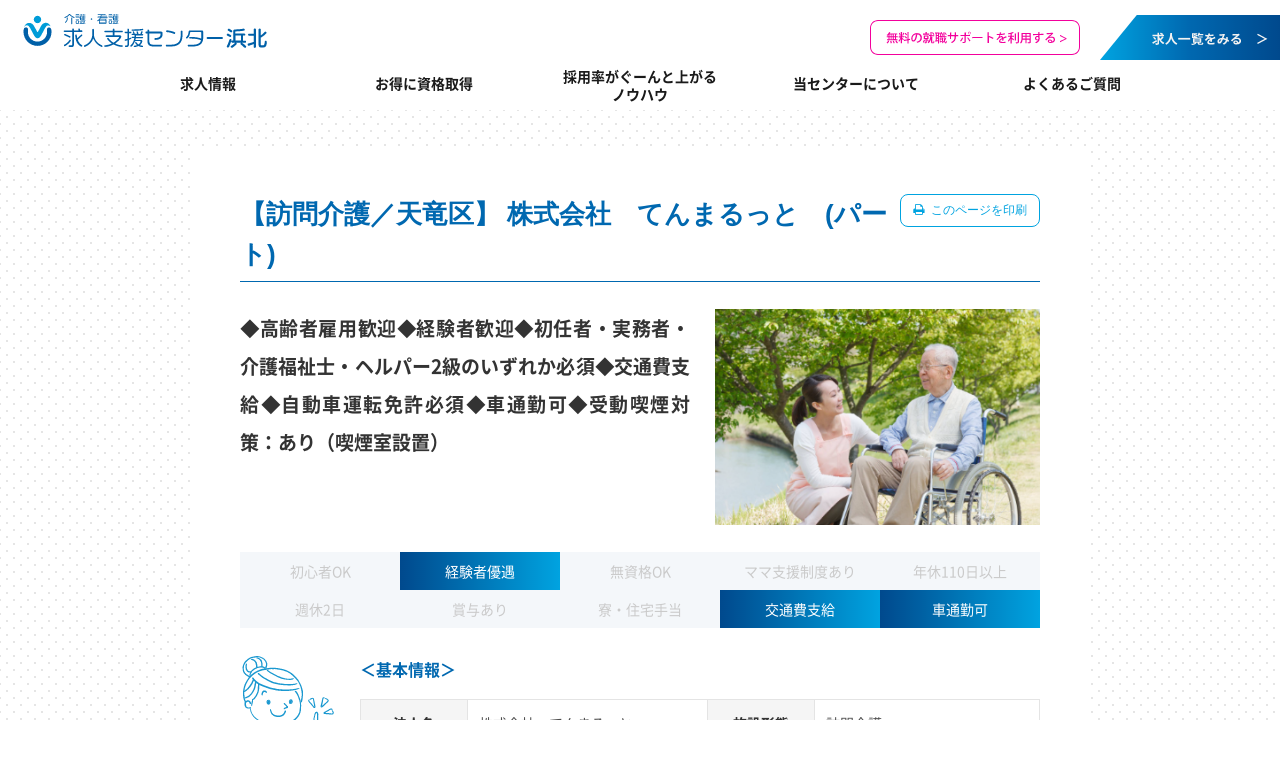

--- FILE ---
content_type: text/html; charset=UTF-8
request_url: https://kaigo9jin.com/institutions_hkt/22090-02155141-%EF%BD%8D%EF%BD%89%EF%BD%8E%EF%BD%81%EF%BD%8D%EF%BD%89%EF%BD%8C%EF%BD%81%EF%BD%82%E3%80%80%E6%A0%AA%E5%BC%8F%E4%BC%9A%E7%A4%BE-2/
body_size: 9783
content:
<!doctype html>
<html dir="ltr" lang="ja" prefix="og: https://ogp.me/ns#">

<head>
<meta name="google-site-verification" content="gaGYL1__2EjkkwT3IRLaFeMC4pgGFytxW1EUXLcJqrg" />	
<link rel="shortcut icon" href="https://kaigo9jin.com/wp-content/uploads/2022/03/favicon.ico">	
<script src="https://www.google.com/recaptcha/api.js" async="" defer=""></script>
<!-- Google Tag Manager -->
<script>(function(w,d,s,l,i){w[l]=w[l]||[];w[l].push({'gtm.start':
new Date().getTime(),event:'gtm.js'});var f=d.getElementsByTagName(s)[0],
j=d.createElement(s),dl=l!='dataLayer'?'&l='+l:'';j.async=true;j.src=
'https://www.googletagmanager.com/gtm.js?id='+i+dl;f.parentNode.insertBefore(j,f);
})(window,document,'script','dataLayer','GTM-MB78VXR');</script>
<!-- End Google Tag Manager -->
<!--総合 Global site tag (gtag.js) - Google Analytics -->
<script async src="https://www.googletagmanager.com/gtag/js?id=UA-154354085-1"></script>
<script>
  window.dataLayer = window.dataLayer || [];
  function gtag(){dataLayer.push(arguments);}
  gtag('js', new Date());

  gtag('config', 'UA-154354085-1');
</script>

<!--総合 Global site tag (gtag.js) - Google Analytics -->
<!-- yahoo target list-->
<script async src="https://s.yimg.jp/images/listing/tool/cv/ytag.js"></script>
<script>
    window.yjDataLayer = window.yjDataLayer || [];
    function ytag() { yjDataLayer.push(arguments); }
</script>
<!-- yahoo target list-->
		<meta charset="UTF-8">
		<meta http-equiv="X-UA-Compatible" content="IE=edge,chrome=1">
		<meta name="format-detection" content="telephone=no">

<!-- /institutions_hkt/22090-02155141-%EF%BD%8D%EF%BD%89%EF%BD%8E%EF%BD%81%EF%BD%8D%EF%BD%89%EF%BD%8C%EF%BD%81%EF%BD%82%E3%80%80%E6%A0%AA%E5%BC%8F%E4%BC%9A%E7%A4%BE-2/ -->

		<title>【訪問介護／天竜区】 株式会社 てんまるっと (パート) - 介護施設の無料転職サポート【介護・看護求人支援センター】静岡県の介護求人専門サイト【介護・看護 求人支援センター浜北】</title>
		<!-- Google Tag Manager -->
<script>(function(w,d,s,l,i){w[l]=w[l]||[];w[l].push({'gtm.start':
new Date().getTime(),event:'gtm.js'});var f=d.getElementsByTagName(s)[0],
j=d.createElement(s),dl=l!='dataLayer'?'&l='+l:'';j.async=true;j.src=
'https://www.googletagmanager.com/gtm.js?id='+i+dl;f.parentNode.insertBefore(j,f);
})(window,document,'script','dataLayer','GTM-KGSJMKVV');</script>
<!-- End Google Tag Manager -->
		<!-- 浜北 END -->
		
		<!--札幌-->
		
		<meta name="description" content="…">

		<link href="https://kaigo9jin.com/wp-content/themes/miraifukushilab/assets-rev2/css/normalize.css?20180217092300" rel="stylesheet" type="text/css" media="screen,print">
		<link href="https://kaigo9jin.com/wp-content/themes/miraifukushilab/assets-rev2/css/general.css?20180307103400" rel="stylesheet" type="text/css" media="screen,print">
		<link href="https://kaigo9jin.com/wp-content/themes/miraifukushilab/assets-rev2/css/style.css?20230220123838" rel="stylesheet" type="text/css" media="screen,print">
		<link href="https://kaigo9jin.com/wp-content/themes/miraifukushilab/assets-rev2/css/contents.css?20220621061954" rel="stylesheet" type="text/css" media="screen,print">
		<link href="https://kaigo9jin.com/wp-content/themes/miraifukushilab/assets-rev2/css/contents2.css?20260122044416" rel="stylesheet" type="text/css" media="screen,print">
		<script src="https://kaigo9jin.com/wp-content/themes/miraifukushilab/assets-rev2/js/jquery-1.10.2.min.js?20150327075000" type="text/javascript"></script>
		<script src="https://kaigo9jin.com/wp-content/themes/miraifukushilab/assets-rev2/js/pagetop.js?20250626061249" type="text/javascript"></script>
		<script src="https://kaigo9jin.com/wp-content/themes/miraifukushilab/assets-rev2/js/jquery.common.js?20190320080300" type="text/javascript"></script>
		<script src="https://kaigo9jin.com/wp-content/themes/miraifukushilab/assets-rev2/js/jquery.rwdImageMaps.js?20181016020000" type="text/javascript"></script>
		<link href="https://kaigo9jin.com/wp-content/themes/miraifukushilab/assets-rev2/css/pc.css?20250125064602" rel="stylesheet" type="text/css" media="screen and (min-width: 768px),print">

<!--スライド-->
<link rel="stylesheet" href="https://kaigo9jin.com/wp-content/themes/miraifukushilab/assets-rev2/js/slick/slick.css">
<link rel="stylesheet" href="https://kaigo9jin.com/wp-content/themes/miraifukushilab/assets-rev2/js/slick/slick-theme.css">
<script src="https://kaigo9jin.com/wp-content/themes/miraifukushilab/assets-rev2/js/slick/slick.min.js"></script>
<!--スライドEND-->





	<style id='global-styles-inline-css' type='text/css'>
:root{--wp--preset--aspect-ratio--square: 1;--wp--preset--aspect-ratio--4-3: 4/3;--wp--preset--aspect-ratio--3-4: 3/4;--wp--preset--aspect-ratio--3-2: 3/2;--wp--preset--aspect-ratio--2-3: 2/3;--wp--preset--aspect-ratio--16-9: 16/9;--wp--preset--aspect-ratio--9-16: 9/16;--wp--preset--color--black: #000000;--wp--preset--color--cyan-bluish-gray: #abb8c3;--wp--preset--color--white: #ffffff;--wp--preset--color--pale-pink: #f78da7;--wp--preset--color--vivid-red: #cf2e2e;--wp--preset--color--luminous-vivid-orange: #ff6900;--wp--preset--color--luminous-vivid-amber: #fcb900;--wp--preset--color--light-green-cyan: #7bdcb5;--wp--preset--color--vivid-green-cyan: #00d084;--wp--preset--color--pale-cyan-blue: #8ed1fc;--wp--preset--color--vivid-cyan-blue: #0693e3;--wp--preset--color--vivid-purple: #9b51e0;--wp--preset--gradient--vivid-cyan-blue-to-vivid-purple: linear-gradient(135deg,rgb(6,147,227) 0%,rgb(155,81,224) 100%);--wp--preset--gradient--light-green-cyan-to-vivid-green-cyan: linear-gradient(135deg,rgb(122,220,180) 0%,rgb(0,208,130) 100%);--wp--preset--gradient--luminous-vivid-amber-to-luminous-vivid-orange: linear-gradient(135deg,rgb(252,185,0) 0%,rgb(255,105,0) 100%);--wp--preset--gradient--luminous-vivid-orange-to-vivid-red: linear-gradient(135deg,rgb(255,105,0) 0%,rgb(207,46,46) 100%);--wp--preset--gradient--very-light-gray-to-cyan-bluish-gray: linear-gradient(135deg,rgb(238,238,238) 0%,rgb(169,184,195) 100%);--wp--preset--gradient--cool-to-warm-spectrum: linear-gradient(135deg,rgb(74,234,220) 0%,rgb(151,120,209) 20%,rgb(207,42,186) 40%,rgb(238,44,130) 60%,rgb(251,105,98) 80%,rgb(254,248,76) 100%);--wp--preset--gradient--blush-light-purple: linear-gradient(135deg,rgb(255,206,236) 0%,rgb(152,150,240) 100%);--wp--preset--gradient--blush-bordeaux: linear-gradient(135deg,rgb(254,205,165) 0%,rgb(254,45,45) 50%,rgb(107,0,62) 100%);--wp--preset--gradient--luminous-dusk: linear-gradient(135deg,rgb(255,203,112) 0%,rgb(199,81,192) 50%,rgb(65,88,208) 100%);--wp--preset--gradient--pale-ocean: linear-gradient(135deg,rgb(255,245,203) 0%,rgb(182,227,212) 50%,rgb(51,167,181) 100%);--wp--preset--gradient--electric-grass: linear-gradient(135deg,rgb(202,248,128) 0%,rgb(113,206,126) 100%);--wp--preset--gradient--midnight: linear-gradient(135deg,rgb(2,3,129) 0%,rgb(40,116,252) 100%);--wp--preset--font-size--small: 13px;--wp--preset--font-size--medium: 20px;--wp--preset--font-size--large: 36px;--wp--preset--font-size--x-large: 42px;--wp--preset--spacing--20: 0.44rem;--wp--preset--spacing--30: 0.67rem;--wp--preset--spacing--40: 1rem;--wp--preset--spacing--50: 1.5rem;--wp--preset--spacing--60: 2.25rem;--wp--preset--spacing--70: 3.38rem;--wp--preset--spacing--80: 5.06rem;--wp--preset--shadow--natural: 6px 6px 9px rgba(0, 0, 0, 0.2);--wp--preset--shadow--deep: 12px 12px 50px rgba(0, 0, 0, 0.4);--wp--preset--shadow--sharp: 6px 6px 0px rgba(0, 0, 0, 0.2);--wp--preset--shadow--outlined: 6px 6px 0px -3px rgb(255, 255, 255), 6px 6px rgb(0, 0, 0);--wp--preset--shadow--crisp: 6px 6px 0px rgb(0, 0, 0);}:where(.is-layout-flex){gap: 0.5em;}:where(.is-layout-grid){gap: 0.5em;}body .is-layout-flex{display: flex;}.is-layout-flex{flex-wrap: wrap;align-items: center;}.is-layout-flex > :is(*, div){margin: 0;}body .is-layout-grid{display: grid;}.is-layout-grid > :is(*, div){margin: 0;}:where(.wp-block-columns.is-layout-flex){gap: 2em;}:where(.wp-block-columns.is-layout-grid){gap: 2em;}:where(.wp-block-post-template.is-layout-flex){gap: 1.25em;}:where(.wp-block-post-template.is-layout-grid){gap: 1.25em;}.has-black-color{color: var(--wp--preset--color--black) !important;}.has-cyan-bluish-gray-color{color: var(--wp--preset--color--cyan-bluish-gray) !important;}.has-white-color{color: var(--wp--preset--color--white) !important;}.has-pale-pink-color{color: var(--wp--preset--color--pale-pink) !important;}.has-vivid-red-color{color: var(--wp--preset--color--vivid-red) !important;}.has-luminous-vivid-orange-color{color: var(--wp--preset--color--luminous-vivid-orange) !important;}.has-luminous-vivid-amber-color{color: var(--wp--preset--color--luminous-vivid-amber) !important;}.has-light-green-cyan-color{color: var(--wp--preset--color--light-green-cyan) !important;}.has-vivid-green-cyan-color{color: var(--wp--preset--color--vivid-green-cyan) !important;}.has-pale-cyan-blue-color{color: var(--wp--preset--color--pale-cyan-blue) !important;}.has-vivid-cyan-blue-color{color: var(--wp--preset--color--vivid-cyan-blue) !important;}.has-vivid-purple-color{color: var(--wp--preset--color--vivid-purple) !important;}.has-black-background-color{background-color: var(--wp--preset--color--black) !important;}.has-cyan-bluish-gray-background-color{background-color: var(--wp--preset--color--cyan-bluish-gray) !important;}.has-white-background-color{background-color: var(--wp--preset--color--white) !important;}.has-pale-pink-background-color{background-color: var(--wp--preset--color--pale-pink) !important;}.has-vivid-red-background-color{background-color: var(--wp--preset--color--vivid-red) !important;}.has-luminous-vivid-orange-background-color{background-color: var(--wp--preset--color--luminous-vivid-orange) !important;}.has-luminous-vivid-amber-background-color{background-color: var(--wp--preset--color--luminous-vivid-amber) !important;}.has-light-green-cyan-background-color{background-color: var(--wp--preset--color--light-green-cyan) !important;}.has-vivid-green-cyan-background-color{background-color: var(--wp--preset--color--vivid-green-cyan) !important;}.has-pale-cyan-blue-background-color{background-color: var(--wp--preset--color--pale-cyan-blue) !important;}.has-vivid-cyan-blue-background-color{background-color: var(--wp--preset--color--vivid-cyan-blue) !important;}.has-vivid-purple-background-color{background-color: var(--wp--preset--color--vivid-purple) !important;}.has-black-border-color{border-color: var(--wp--preset--color--black) !important;}.has-cyan-bluish-gray-border-color{border-color: var(--wp--preset--color--cyan-bluish-gray) !important;}.has-white-border-color{border-color: var(--wp--preset--color--white) !important;}.has-pale-pink-border-color{border-color: var(--wp--preset--color--pale-pink) !important;}.has-vivid-red-border-color{border-color: var(--wp--preset--color--vivid-red) !important;}.has-luminous-vivid-orange-border-color{border-color: var(--wp--preset--color--luminous-vivid-orange) !important;}.has-luminous-vivid-amber-border-color{border-color: var(--wp--preset--color--luminous-vivid-amber) !important;}.has-light-green-cyan-border-color{border-color: var(--wp--preset--color--light-green-cyan) !important;}.has-vivid-green-cyan-border-color{border-color: var(--wp--preset--color--vivid-green-cyan) !important;}.has-pale-cyan-blue-border-color{border-color: var(--wp--preset--color--pale-cyan-blue) !important;}.has-vivid-cyan-blue-border-color{border-color: var(--wp--preset--color--vivid-cyan-blue) !important;}.has-vivid-purple-border-color{border-color: var(--wp--preset--color--vivid-purple) !important;}.has-vivid-cyan-blue-to-vivid-purple-gradient-background{background: var(--wp--preset--gradient--vivid-cyan-blue-to-vivid-purple) !important;}.has-light-green-cyan-to-vivid-green-cyan-gradient-background{background: var(--wp--preset--gradient--light-green-cyan-to-vivid-green-cyan) !important;}.has-luminous-vivid-amber-to-luminous-vivid-orange-gradient-background{background: var(--wp--preset--gradient--luminous-vivid-amber-to-luminous-vivid-orange) !important;}.has-luminous-vivid-orange-to-vivid-red-gradient-background{background: var(--wp--preset--gradient--luminous-vivid-orange-to-vivid-red) !important;}.has-very-light-gray-to-cyan-bluish-gray-gradient-background{background: var(--wp--preset--gradient--very-light-gray-to-cyan-bluish-gray) !important;}.has-cool-to-warm-spectrum-gradient-background{background: var(--wp--preset--gradient--cool-to-warm-spectrum) !important;}.has-blush-light-purple-gradient-background{background: var(--wp--preset--gradient--blush-light-purple) !important;}.has-blush-bordeaux-gradient-background{background: var(--wp--preset--gradient--blush-bordeaux) !important;}.has-luminous-dusk-gradient-background{background: var(--wp--preset--gradient--luminous-dusk) !important;}.has-pale-ocean-gradient-background{background: var(--wp--preset--gradient--pale-ocean) !important;}.has-electric-grass-gradient-background{background: var(--wp--preset--gradient--electric-grass) !important;}.has-midnight-gradient-background{background: var(--wp--preset--gradient--midnight) !important;}.has-small-font-size{font-size: var(--wp--preset--font-size--small) !important;}.has-medium-font-size{font-size: var(--wp--preset--font-size--medium) !important;}.has-large-font-size{font-size: var(--wp--preset--font-size--large) !important;}.has-x-large-font-size{font-size: var(--wp--preset--font-size--x-large) !important;}
/*# sourceURL=global-styles-inline-css */
</style>
</head>

	<body id="institutions_hkt">
<!-- Google Tag Manager (noscript) -->
<noscript><iframe src="https://www.googletagmanager.com/ns.html?id=GTM-MB78VXR"
height="0" width="0" style="display:none;visibility:hidden"></iframe></noscript>
<!-- End Google Tag Manager (noscript) -->


















<!-- Google Tag Manager (noscript) -->
<noscript><iframe src="https://www.googletagmanager.com/ns.html?id=GTM-KGSJMKVV"
height="0" width="0" style="display:none;visibility:hidden"></iframe></noscript>
<!-- End Google Tag Manager (noscript) -->








		<header id="header">
			<h1><a href="https://kaigo9jin.com/hkt/"><img src="https://kaigo9jin.com/wp-content/themes/miraifukushilab/assets-rev2/img/header_hkt.svg" alt="介護・看護 求人支援センター浜北"></a></h1>
			<ul class="pc">
				<li><a href="https://kaigo9jin.com/hkt/counseling/"><img src="https://kaigo9jin.com/wp-content/themes/miraifukushilab/assets-rev2/img/header_counseling2.svg" alt="新規ご登録・ご相談はこちら"></a></li>
				<li><a href="https://kaigo9jin.com/hkt/institutions/"><img src="https://kaigo9jin.com/wp-content/themes/miraifukushilab/assets-rev2/img/header_institutions.svg" alt="求人一覧をみる"></a></li>
			</ul><!--浜北 END-->
			
			<!--札幌-->
			<p class="sp"><span class="menu-button"><img src="https://kaigo9jin.com/wp-content/themes/miraifukushilab/assets-rev2/img/header_menu_open.svg" alt="メニュー"></span></p>
		</header>

		<nav id="globalnav">
			<ul>
				<li><span id="recruitmentBtn">求人情報</span></li>
				<li><span id="qualificBtn">お得に資格取得</span></li>
				<li><span id="howtoBtn">採用率がぐーんと上がる<br>ノウハウ</span></li>
				<li><span id="aboutBtn">当センターについて</span></li>
				<li><a href="https://kaigo9jin.com/hkt/faq/">よくあるご質問</a></li>
				<!--<li><a href="https://kaigo9jin.com/hkt/recruit/">スタッフ募集</a></li>-->
			</ul>
		</nav>
		<section id="recruitmentNav" class="naviBox">
			<div class="container">
				<div class="wrap">
					<a href="https://kaigo9jin.com/hkt/institutions/">
						<figure><img src="https://kaigo9jin.com/wp-content/themes/miraifukushilab/assets-rev2/img/recruitmentNav_institutions.jpg" alt=""></figure>
						<p>求人情報一覧</p>
					</a>
					<a href="https://kaigo9jin.com/hkt/opening/">
						<figure><img src="https://kaigo9jin.com/wp-content/themes/miraifukushilab/assets-rev2/img/recruitmentNav_opening.jpg" alt=""></figure>
						<p>オープニングスタッフ<br>求人特集</p>
					</a>
					<a href="https://kaigo9jin.com/hkt/newbie/">
						<figure><img src="https://kaigo9jin.com/wp-content/themes/miraifukushilab/assets-rev2/img/recruitmentNav_newbie.jpg" alt=""></figure>
						<p>無資格 未経験者大歓迎<br>求人特集</p>
					</a>
					<a href="https://kaigo9jin.com/hkt/forladeis/">
						<figure><img src="https://kaigo9jin.com/wp-content/themes/miraifukushilab/assets-rev2/img/recruitmentNav_forladeis.jpg" alt=""></figure>
						<p>サポート充実！女性に<br>おすすめの求人特集</p>
					</a>
				</div>
			</div>
			<p><img src="https://kaigo9jin.com/wp-content/themes/miraifukushilab/assets-rev2/img/header_menu_close.svg" alt="閉じる"></p>
		</section>
		<section id="qualificNav" class="naviBox">
			<div class="container">
				<div class="wrap">
					<a href="https://kaigo9jin.com/hkt/training/">
						<figure><img src="https://kaigo9jin.com/wp-content/themes/miraifukushilab/assets-rev2/img/qualificNav_training.jpg" alt=""></figure>
						<p>当センターの研修に<br>ついて</p>
					</a>
					<a href="https://kaigo9jin.com/hkt/subsidy/">
						<figure><img src="https://kaigo9jin.com/wp-content/themes/miraifukushilab/assets-rev2/img/qualificNav_subsidy2.jpg" alt=""></figure>
						<p>受講資金貸付制度のご案内</p>
					</a>
					<a href="https://kaigo9jin.com/hkt/training-biginner/">
						<figure><img src="https://kaigo9jin.com/wp-content/themes/miraifukushilab/assets-rev2/img/qualificNav_beginner_all2.jpg" alt=""></figure>
						<p>介護職員初任者研修</p>
					</a>
					<a href="https://kaigo9jin.com/hkt/training-carrier/">
						<figure><img src="https://kaigo9jin.com/wp-content/themes/miraifukushilab/assets-rev2/img/qualificNav_carrier_all2.jpg" alt=""></figure>
						<p>介護福祉士実務者研修</p>
					</a>
					<!--<a href="">
						<figure><img src="https://kaigo9jin.com/wp-content/themes/miraifukushilab/assets-rev2/img/qualificNav_recreation.jpg" alt=""></figure>
						<p>レクリエーション介護士<br>2級講座</p>
					</a>-->
				</div>
			</div>
			<p><img src="https://kaigo9jin.com/wp-content/themes/miraifukushilab/assets-rev2/img/header_menu_close.svg" alt="閉じる"></p>
		</section>
		<section id="howtoNav" class="naviBox">
			<div class="container">
				<div class="wrap">
					<a href="https://kaigo9jin.com/hkt/resume/">
						<figure><img src="https://kaigo9jin.com/wp-content/themes/miraifukushilab/assets-rev2/img/howtoNav_resume.jpg" alt=""></figure>
						<p>採用率アップ！<br>履歴書の書き方</p>
					</a>
					<a href="https://kaigo9jin.com/hkt/qualification/">
						<figure><img src="https://kaigo9jin.com/wp-content/themes/miraifukushilab/assets-rev2/img/howtoNav_nursing.jpg" alt=""></figure>
						<p>介護の資格と特徴</p>
					</a>
					<a href="https://kaigo9jin.com/hkt/points/">
						<figure><img src="https://kaigo9jin.com/wp-content/themes/miraifukushilab/assets-rev2/img/howtoNav_points.jpg" alt=""></figure>
						<p>好印象を持たれやすい<br>面接の受け方</p>
					</a>
					<a href="https://kaigo9jin.com/hkt/curriculumvitae/">
						<figure><img src="https://kaigo9jin.com/wp-content/themes/miraifukushilab/assets-rev2/img/howtoNav_curriculumvitae.jpg" alt=""></figure>
						<p>採用担当者に響く<br>職務経歴書の書き方</p>
					</a>
				</div>
			</div>
			<p><img src="https://kaigo9jin.com/wp-content/themes/miraifukushilab/assets-rev2/img/header_menu_close.svg" alt="閉じる"></p>
		</section>
		<section id="aboutNav" class="naviBox">
			<div class="container">
				<div class="wrap">
					<a href="https://kaigo9jin.com/hkt/about/">
						<figure><img src="https://kaigo9jin.com/wp-content/themes/miraifukushilab/assets-rev2/img/aboutNav_aboutus.jpg" alt=""></figure>
						<p>介護・看護<br>求人支援センターとは</p>
					</a>
					<a href="https://kaigo9jin.com/hkt/flow/">
						<figure><img src="https://kaigo9jin.com/wp-content/themes/miraifukushilab/assets-rev2/img/aboutNav_flow.jpg" alt=""></figure>
						<p>ご利用の流れ</p>
					</a>
					<a href="https://kaigo9jin.com/hkt/center/">
						<figure><img src="https://kaigo9jin.com/wp-content/themes/miraifukushilab/assets-rev2/img/aboutNav_association.jpg" alt=""></figure>
						<p>当センターのご紹介</p>
					</a>

					<a href="https://kaigo9jin.com/hkt/center/#access">
						<figure><img src="https://kaigo9jin.com/wp-content/themes/miraifukushilab/assets-rev2/img/aboutNav_access.jpg" alt=""></figure>
						<p>浜北店 アクセスマップ</p>
					</a>

				</div>
			</div>
			<p><img src="https://kaigo9jin.com/wp-content/themes/miraifukushilab/assets-rev2/img/header_menu_close.svg" alt="閉じる"></p>
		</section>
<!--浜北 END-->


<!--札幌-->


<div id="main">
		<section id="institutions_hkt" class="institutions"><!-- single-institutions_hkt.php -->
			<div class="container">



					<article class="institution_outline">

						<div class="printBtn"><a href="https://kaigo9jin.com/institutions_hkt/22090-02155141-%ef%bd%8d%ef%bd%89%ef%bd%8e%ef%bd%81%ef%bd%8d%ef%bd%89%ef%bd%8c%ef%bd%81%ef%bd%82%e3%80%80%e6%a0%aa%e5%bc%8f%e4%bc%9a%e7%a4%be-2/print/" rel="nofollow" title="このページを印刷" target="_blank"><img src="https://kaigo9jin.com/wp-content/plugins/wp-print/images/print.gif"> このページを印刷</a>
</div>

						<h1>【訪問介護／天竜区】 株式会社　てんまるっと　(パート)</h1>

						<div class="institutionOutline">

							<div class="flexWrap">
								<div id="comment">
									<p>◆高齢者雇用歓迎◆経験者歓迎◆初任者・実務者・介護福祉士・ヘルパー2級のいずれか必須◆交通費支給◆自動車運転免許必須◆車通勤可◆受動喫煙対策：あり（喫煙室設置）</p>

								</div>

								<figure>
									<img src="https://kaigo9jin.com/wp-content/uploads/2024/04/スクリーンショット-2024-07-05-155757.png" alt="【訪問介護／天竜区】 株式会社　てんまるっと　(パート)の画像1">
								</figure>

							</div><!-- /.flexWrap -->

							<div id="feature">
								<ul>
									<li>初心者OK</li>
									<li class="active">経験者優遇</li>
									<li>無資格OK</li>
									<li>ママ支援制度あり</li>
									<li>年休110日以上</li>
									<li>週休2日</li>
									<li>賞与あり</li>
									<li>寮・住宅手当</li>
									<li class="active">交通費支給</li>
									<li class="active">車通勤可</li>
								</ul>
							</div><!-- /#feature -->

							<div id="basicInfo">
								<div class="wrap">
									<h2>基本情報</h2>
									<table>
										<tr>
											<th scope="row">法人名</th>
											<td>株式会社　てんまるっと</td>
											<th scope="row">施設形態</th>
											<td>訪問介護</td>
										</tr>
										<tr>
											<th scope="row">勤務地域</th>
											<td>天竜区</td>
											<th scope="row">募集職種</th>
											<td>訪問介護（パート）</td>
										</tr>
										<tr>
											<th scope="row">雇用形態</th>
											<td>パート</td>
											<th scope="row">給与</th>
											<td>時給1,400円～2,625円</td>
										</tr>
									</table>
								</div>
							</div><!-- /#basicInfo -->



							<div id="requirements">
								<h2>募集要項</h2>
								<table>
									<tr>
										<th scope="row">募集職種</th>
										<td>訪問介護（パート）</td>
									</tr>
									<tr>
										<th scope="row">雇用形態</th>
										<td>パート</td>
									</tr>
									<tr>
										<th scope="row">雇用期間</th>
										<td>雇用期間の定めなし<br />
▽試用期間あり（１～３カ月）<br />
　※試用期間中の労働条件：同条件</td>
									</tr>
									<tr>
										<th scope="row">法人名</th>
										<td>株式会社　てんまるっと</td>
									</tr>
									<tr>
										<th scope="row">勤務先住所</th>
										<td>浜松市天竜区二俣町鹿島107</td>
									</tr>
									<tr>
										<th scope="row">給与</th>
										<td>時給1,400円～2,625円</td>
									</tr>
									<tr>
										<th scope="row">応募資格</th>
										<td>必須　介護職員初任者研修修了者以上</td>
									</tr>
									<tr>
										<th scope="row">待遇</th>
										<td>月給<br />
a 基本給（月額平均）又は時間額<br />
1,400円～2,625円<br />
<br />
b 定額的に支払われる手当<br />
<br />
a + b<br />
1,400円～2,625円<br />
<br />
c その他の手当等付記事項<br />
資格手当、車手当、他手当</td>
									</tr>
									<tr>
										<th scope="row">仕事内容</th>
										<td>利用者宅を訪問してサービスを実施します。<br />
「身体介護」　入浴、排泄、食事の介護<br />
「生活援助」　調理、洗濯、掃除を実施<br />
業務の変更範囲：なし、就業場所の変更範囲：なし</td>
									</tr>
									<tr>
										<th scope="row">勤務時間</th>
										<td>8:30～17:30の時間の1時間以上<br />
</td>
									</tr>
									<tr>
										<th scope="row">週休二日</th>
										<td>勤務による</td>
									</tr>
									<tr>
										<th scope="row">休日</th>
										<td>その他、年末年始（12月29日～1月3日）</td>
									</tr>
									<tr>
										<th scope="row">年間休日数</th>
										<td>勤務による</td>
									</tr>
								</table>
							</div>

							<div id="map">
								<h2>地図</h2>
								<figure>
									<a href="http://maps.google.com/?z=16&q=34.848801,137.8074959【訪問介護／天竜区】 株式会社　てんまるっと　(パート)" target="_blank">
										<img src="https://maps.googleapis.com/maps/api/staticmap?center=34.848801,137.8074959&markers=color:red%7C34.848801,137.8074959&zoom=14&size=665x410&maptype=roadmap&sensor=false&key=AIzaSyA-_hWw6AUvfy2cxB1-Y0J3P7mTvjNSxbs" alt="地図">
									</a>
								</figure>
							</div>

						</div><!-- /.institutionOutline -->

						<div id="offer">
							<ul>
								<li><a href="https://kaigo9jin.com/hkt/entry/?general_id=647108&job_id=&association=institutions_hkt"><img src="https://kaigo9jin.com/wp-content/themes/miraifukushilab/assets-rev2/img/institutions/offer_mail.svg" alt=""></a></li>
								<li><img src="https://kaigo9jin.com/wp-content/themes/miraifukushilab/assets-rev2/img/institutions/offer_hkt3_pc.svg" alt="お電話でこの求人に応募する"></li>

<!--大阪ドームシティ-->
							</ul>
						</div>

						<div class="printBtn"><a href="https://kaigo9jin.com/institutions_hkt/22090-02155141-%ef%bd%8d%ef%bd%89%ef%bd%8e%ef%bd%81%ef%bd%8d%ef%bd%89%ef%bd%8c%ef%bd%81%ef%bd%82%e3%80%80%e6%a0%aa%e5%bc%8f%e4%bc%9a%e7%a4%be-2/print/" rel="nofollow" title="このページを印刷" target="_blank"><img src="https://kaigo9jin.com/wp-content/plugins/wp-print/images/print.gif"> このページを印刷</a>
</div>



					</article>


			</div>
		</section>



		<section id="popular">
			<div class="container">
				<h2>他のよく見られている求人</h2>
				<ul>

					<li>
						<a href="https://kaigo9jin.com/institutions_hkt/%e3%80%90%e4%bb%8b%e8%ad%b7%e8%81%b7%ef%bc%8f%e6%b5%9c%e6%9d%be%e5%b8%82%e6%b5%9c%e5%8c%97%e5%8c%ba%e3%80%91%e5%b0%8f%e8%a6%8f%e6%a8%a1%e7%89%b9%e5%88%a5%e9%a4%8a%e8%ad%b7%e8%80%81%e4%ba%ba-18-2-2-2-2">
							<figure>
								<img src="https://kaigo9jin.com/wp-content/uploads/2024/12/愛の家　浜松富塚-4.jpeg" alt="【介護職リーダー／中央区】愛の家　小規模多機能型居宅介護浜松富塚　(正社員)の画像1">
							</figure>
							<p>中央区<span>正社員</span></p>
							<h3>【介護職リーダー／中央区】愛の家　小規模多機能型居宅介護浜松富塚　(正社員)</h3>
							<p>◆初心者OK◆無資格OK◆ママ支援制度あり◆年休114日◆賞与あり◆研修制度あり◆交通費支給◆車通勤可（無料駐車場あり）◆受動喫煙対策あり<br />
採用対象：介護福祉士</p>

						</a>
					</li>

					<li>
						<a href="https://kaigo9jin.com/institutions_hkt/22021-01801531-%e5%8c%bb%e7%99%82%e6%b3%95%e4%ba%ba%e7%a4%be%e5%9b%a3%e3%80%80%e8%97%a4%e8%8a%b1%e4%bc%9a-3-2-3-2-2">
							<figure>
								<img src="https://kaigo9jin.com/wp-content/uploads/2025/09/スクリーンショット-2025-05-15-132157.png" alt="【介護職／浜名区】 介護老人保健施設　花平ケアセンター（パート）の画像1">
							</figure>
							<p>浜松市浜名区<span>パート</span></p>
							<h3>【介護職／浜名区】 介護老人保健施設　花平ケアセンター（パート）</h3>
							<p>◆経験者優遇◆ママ支援制度あり◆週休2日◆交通費支給◆車通勤可（無料駐車場あり）◆受動喫煙対策あり（屋内禁煙）</p>

						</a>
					</li>

					<li>
						<a href="https://kaigo9jin.com/institutions_hkt/22021-01238231-%e5%8c%bb%e7%99%82%e6%b3%95%e4%ba%ba%e3%80%80%e7%b2%be%e7%b2%8b%e4%bc%9a%e3%80%80%e7%b4%b0%e6%b1%9f%e3%82%af%e3%83%aa%e3%83%8b%e3%83%83%e3%82%af-3-2-2">
							<figure>
								<img src="https://kaigo9jin.com/wp-content/uploads/2025/12/スクリーンショット-2025-12-02-184932.png" alt="【運転手／中央区】北斗わかば病院　介護施設　(パート)の画像1">
							</figure>
							<p>〒434-0015 静岡県浜松市浜名区於呂３１８１番地１<span>パート</span></p>
							<h3>【運転手／中央区】北斗わかば病院　介護施設　(パート)</h3>
							<p>◆初心者OK◆出勤日数相談可能◆交通費支給◆車通勤可◆受動喫煙対策あり（敷地内禁煙）<br />
</p>

						</a>
					</li>

					<li>
						<a href="https://kaigo9jin.com/institutions_hkt/%e3%80%90%e4%bb%8b%e8%ad%b7%e8%81%b7%ef%bc%8f%e6%b5%9c%e6%9d%be%e5%b8%82%e5%8c%97%e5%8c%ba%e3%80%91-%e6%9c%89%e6%96%99%e8%80%81%e4%ba%ba%e3%83%9b%e3%83%bc%e3%83%a0%e3%80%80%e6%b5%9c%e5%90%8d-2-2-2-4-3">
							<figure>
								<img src="https://kaigo9jin.com/wp-content/uploads/2023/09/スクリーンショット-2023-09-17-134112.png" alt="【調理補助（早朝）／浜名区】有料老人ホーム　浜松ゆうゆうの里　(パート)の画像1">
							</figure>
							<p>浜松市浜名区<span>パート</span></p>
							<h3>【調理補助（早朝）／浜名区】有料老人ホーム　浜松ゆうゆうの里　(パート)</h3>
							<p>◆経験者優遇◆昇給あり◆寮・住宅手当◆車通勤可（駐車場あり）◆受動喫煙対策あり（屋内禁煙）</p>

						</a>
					</li>
				</ul>
			</div>
		</section>











		<section class="contact">
			<div class="container">
				<ul>
					<li><img src="https://kaigo9jin.com/wp-content/themes/miraifukushilab/assets-rev2/img/contact_headline_pc.svg" alt="当センターでこの求人に応募すればいろいろお得！"></li>

					<li><a href="https://kaigo9jin.com/hkt/counseling/"><img src="https://kaigo9jin.com/wp-content/themes/miraifukushilab/assets-rev2/img/contact_mail.svg" alt="Webからのご登録・ご相談はこちらから"></a></li>
					<li><a href="tel:0120-581-811"><img src="https://kaigo9jin.com/wp-content/themes/miraifukushilab/assets-rev2/img/contact_hkt3_pc.svg" alt="お電話でこの求人に応募する"></a></li>
					
					
					<!--札幌-->				</ul>

				<p><a href="https://kaigo9jin.com/hkt/center/#access">当センターへのアクセスはこちら</a></p>
				
			</div>
		</section>

		<footer id="footer">
			<nav id="spFootNav">
				<ul>
					<li><a href="https://kaigo9jin.com/hkt/flow/">ご利用の流れ</a></li>
					<li><a href="https://kaigo9jin.com/hkt/faq/">よくあるご質問</a></li>
					<li><a href="https://kaigo9jin.com/hkt/policy/">プライバシーポリシー</a></li>
					<li><a href="https://kaigo9jin.com/hkt/company/">運営会社</a></li>
				</ul>
				<figure><a href="https://kaigo9jin.com/hkt/"><img src="https://kaigo9jin.com/wp-content/themes/miraifukushilab/assets-rev2/img/footer_hkt.svg" alt="介護・看護 求人支援センター浜北"></a></figure>
			</nav>
			<nav id="pcFootNav">
				<h2><a href="https://kaigo9jin.com/hkt/"><img src="https://kaigo9jin.com/wp-content/themes/miraifukushilab/assets-rev2/img/footer_hkt.svg" alt="介護・看護 求人支援センター浜北"></a></h2>
				<dl>
					<dt>HOME</dt>
					<dd><a href="https://kaigo9jin.com/hkt/">トップページ</a></dd>
					<dt>介護・看護<br>求人支援センターとは</dt>
					<dd><a href="https://kaigo9jin.com/hkt/about/">介護・看護<br>求人支援センターとは</a></dd>
					<dd><a href="https://kaigo9jin.com/hkt/center/">当センターのご紹介</a></dd>
					<dd><a href="https://kaigo9jin.com/hkt/center/#access">浜北店 アクセスマップ</a></dd>
					<dt>求人情報</dt>
					<dd><a href="https://kaigo9jin.com/hkt/institutions/">求人情報一覧</a></dd>

					<dd><a href="https://kaigo9jin.com/hkt/opening/">オープニングスタッフ特集</a></dd>

					<dd><a href="https://kaigo9jin.com/hkt/newbie/">無資格 未経験大歓迎特集</a></dd>
					<dd><a href="https://kaigo9jin.com/hkt/forladeis/">女性におすすめ求人特集</a></dd>
				</dl>
				<dl>
					<dt>研修について</dt>
					<dd><a href="https://kaigo9jin.com/hkt/training/">当センターの研修について</a></dd>
					<dd><a href="https://kaigo9jin.com/hkt/training-biginner/">介護職員初任者研修</a></dd>
					<dd><a href="https://kaigo9jin.com/hkt/training-carrier/">介護福祉士実務者研修</a></dd>
					<!--<dd><a href="">レクリエーション介護士2級講座</a></dd>-->
					<dt>スペシャルコンテンツ</dt>
					<dd><a href="/diagnosis/">介護の適性診断テスト</a></dd>
					<dd><a href="https://kaigo9jin.com/hkt/subsidy/">受講資金貸付制度のご案内</a></dd>
					<dt>就職活動のノウハウ</dt>
					<dd><a href="https://kaigo9jin.com/hkt/resume/">採用率アップ！履歴書の書き方</a></dd>
					<dd><a href="https://kaigo9jin.com/hkt/qualification/">介護の資格と特徴</a></dd>
					<dd><a href="https://kaigo9jin.com/hkt/points/">好印象を持たれやすい面接の受け方</a></dd>
					<dd><a href="https://kaigo9jin.com/hkt/curriculumvitae/">採用担当者に響く職務経歴書の書き方</a></dd>
				</dl>
				<dl>
					<dt>このサイトについて</dt>
					<dd><a href="https://kaigo9jin.com/hkt/flow/">ご利用の流れ</a></dd>
					<dd><a href="https://kaigo9jin.com/hkt/faq/">よくあるご質問 Q&amp;A</a></dd>
					<dd><a href="https://kaigo9jin.com/hkt/policy/">プライバシーポリシー</a></dd>
					<dd><a href="https://kaigo9jin.com/hkt/company/">運営会社</a></dd>
					<dd><a href="https://kaigo9jin.com/hkt/sitemap/">サイトマップ</a></dd>
				</dl>
			</nav>
<!--浜北 END-->


<!--札幌-->
			<div class="container">
				<address>&copy; 介護・看護求人支援センター</address>
			</div>
		</footer>

		</div>

		<div id="pagetop">
			<p><a href="#header" class="pagetop"><span>このページのトップへ戻る</span></a></p>
		</div>

<script type="speculationrules">
{"prefetch":[{"source":"document","where":{"and":[{"href_matches":"/*"},{"not":{"href_matches":["/wp-*.php","/wp-admin/*","/wp-content/uploads/*","/wp-content/*","/wp-content/plugins/*","/wp-content/themes/miraifukushilab/*","/*\\?(.+)"]}},{"not":{"selector_matches":"a[rel~=\"nofollow\"]"}},{"not":{"selector_matches":".no-prefetch, .no-prefetch a"}}]},"eagerness":"conservative"}]}
</script>
<script>
var thanksPage = {
    1109: 'http://xs028110.xsrv.jp/aoba/thanks',
};
document.addEventListener( 'wpcf7mailsent', function( event ) {
    location = thanksPage[event.detail.contactFormId];
}, false );
</script><script type="text/javascript" src="https://kaigo9jin.com/wp-includes/js/jquery/jquery.min.js?ver=3.7.1" id="jquery-core-js"></script>
<script type="text/javascript" src="https://kaigo9jin.com/wp-includes/js/jquery/jquery-migrate.min.js?ver=3.4.1" id="jquery-migrate-js"></script>




		<!--lucky orange-->
		<script type='text/javascript'>
			window.__lo_site_id = 91917;
			(function() {
				var wa = document.createElement('script'); wa.type = 'text/javascript'; wa.async = true;
				wa.src = 'https://d10lpsik1i8c69.cloudfront.net/w.js';
				var s = document.getElementsByTagName('script')[0]; s.parentNode.insertBefore(wa, s);
			})();
		</script>
		<!--lucky orange-->
<!--yahoo target list-->
<script async>
ytag({
  "type":"yss_retargeting",
  "config": {
    "yahoo_ss_retargeting_id": "1000272877",
    "yahoo_sstag_custom_params": {
    }
  }
});
</script>
<!--yahoo target list-->

<!--トリガーより上部が開くアコーディオン-->
	<script>/*参考https://beeyanblog.com/jquery-make-accordion/*/
	$(function(){
  
  $('.inner2').hide();
  
	$('.explain .btn-more').click(function(){
	  $(this).prev().slideToggle();
	});
  
});
     </script>
     
 <!--スライド　カウンセリングページ-->
<script>
	  $(function(){
		  $('.slider').slick({
			  infinite: true,
			  slidesToShow: 1,
			  slidesToScroll: 1,
			  autoplay: true,
			  autoplaySpeed: 3000,
			  speed: 1200,
			  swipe: true,
			  prevArrow:'<a class="prev"><img src="https://kaigo9jin.com/wp-content/themes/miraifukushilab/assets-rev2/img/slid/ico_prev.svg" width="40" alt=""/></a>',
			  nextArrow:'<a class="next"><img src="https://kaigo9jin.com/wp-content/themes/miraifukushilab/assets-rev2/img/slid/ico_next.svg" width="40" alt=""/></a>',
			  pauseOnHover: false
			});
		});
</script>

 <!--スライド　トレーニングページ-->
<script>
	  $(function(){
		  $('.slider_training').slick({
			  infinite: true,
			  slidesToShow: 1,
			  slidesToScroll: 1,
			  autoplay: true,
			  autoplaySpeed: 3000,
			  speed: 1200,
			  swipe: true,
			  prevArrow:'<a class="prev"><img src="https://kaigo9jin.com/wp-content/themes/miraifukushilab/assets-rev2/img/training_slider/ico_prev.svg" width="40" alt=""/></a>',
			  nextArrow:'<a class="next"><img src="https://kaigo9jin.com/wp-content/themes/miraifukushilab/assets-rev2/img/training_slider/ico_next.svg" width="40" alt=""/></a>',
			  pauseOnHover: false
			});
		});
</script> 

<!--ゆっくりボタン動く-->
<script>
$(document).ready(function(){
    $('a[href^="#schedule"], a[href="#sessionPage"]').click(function(){
        var speed = 500;
        var href = $(this).attr("href");
        var target = $(href);
        if(target.length){
            var position = target.offset().top;
            $("html, body").animate({scrollTop: position}, speed, "swing");
        }
        return false;
    });
});
</script>


	</body>
</html>


--- FILE ---
content_type: text/css
request_url: https://kaigo9jin.com/wp-content/themes/miraifukushilab/assets-rev2/css/general.css?20180307103400
body_size: 539
content:
@charset "UTF-8";



html {
	overflow-y: scroll;
	/*
	font-family: Verdana, Roboto, 'Droid Sans', '游ゴシック', YuGothic, 'Hiragino Kaku Gothic W3 JIS2004', 'ヒラギノ角ゴ Pro W3', 'メイリオ', Meiryo, sans-serif;
	font-family: Verdana, Roboto, 'Droid Sans', 'Hiragino Kaku Gothic W3 JIS2004', 'Hiragino Kaku Gothic Pro W3', 'ヒラギノ角ゴ Pro W3', 'メイリオ', Meiryo, sans-serif;
	*/
	/*
	font-family: 'Hiragino Kaku Gothic ProN', 'ヒラギノ角ゴ ProN W3', Meiryo, メイリオ, Osaka, 'MS PGothic', arial, helvetica, sans-serif;
	*/
	font-family: Hiragino Sans, "ヒラギノ角ゴシック", Hiragino Kaku Gothic ProN, "ヒラギノ角ゴ ProN W3", Meiryo, "メイリオ", Roboto, "Droid Sans", Verdana, "ＭＳ Ｐゴシック", sans-serif;
}

body {
	color: #000000;
	line-height: 1.75;
	/*
	font-family: Verdana, Roboto, 'Droid Sans', '游ゴシック', YuGothic, 'Hiragino Kaku Gothic W3 JIS2004', 'ヒラギノ角ゴ Pro W3', 'メイリオ', Meiryo, sans-serif;
	font-family: Verdana, Roboto, 'Droid Sans', 'Hiragino Kaku Gothic W3 JIS2004', 'Hiragino Kaku Gothic Pro W3', 'ヒラギノ角ゴ Pro W3', 'メイリオ', Meiryo, sans-serif;
	*/
	/*
	font-family: 'Hiragino Kaku Gothic ProN', 'ヒラギノ角ゴ ProN W3', Meiryo, メイリオ, Osaka, 'MS PGothic', arial, helvetica, sans-serif;
	*/
	font-family: Hiragino Sans, "ヒラギノ角ゴシック", Hiragino Kaku Gothic ProN, "ヒラギノ角ゴ ProN W3", Meiryo, "メイリオ", Roboto, "Droid Sans", Verdana, "ＭＳ Ｐゴシック", sans-serif;
	background: #ffffff;
}

img { -ms-interpolation-mode: bicubic; }

a:link,
a:visited {
	color: #0ba29a;
	text-decoration: none;
	zoom: 1;
}

a:hover,
a:active {
	color: #df2147;
	text-decoration: underline;
}

section p,
section ul li,
section ol li,
section dl dt,
section dl dd {
	/* color: #333333; */
	color: #000000;
	font-size: 1em;
	line-height: 1.75;
	text-align: justify;
	text-justify: distribute;
}

section img {
	max-width: 100% !important;
	height: auto;
}

--- FILE ---
content_type: text/css
request_url: https://kaigo9jin.com/wp-content/themes/miraifukushilab/assets-rev2/css/contents2.css?20260122044416
body_size: 60430
content:
@charset "utf-8";




/* ▼subsidy */
/* ----------------------------------------------------- */
body#subsidy section#mainContents {
	background: #f3f6f9;
}
body#subsidy section#mainContents h3 {
	color: #0068b0;
	text-align: center;
}
body#subsidy section#mainContents h3 span {
	color: #00a3e0;
	font-size: 20px;
	display: block;
}
body#subsidy section#mainContents div.wrap {
	box-sizing: border-box;
	background: #ffffff;
	border: 1px solid #c9c9c9;
}
body#subsidy section#mainContents h4 {
	color: #ffffff;
	background: #00498d;
	position: relative;
	margin: 0 0 1.5em 0;
}
body#subsidy section#mainContents h4 span {
	color: #99daf3;
	display: block;
}
body#subsidy section#mainContents h4:before {
	position: absolute;
	z-index: 1; 
	content: '';
	display: inline-block;
	background-image: url(../img/subsidy/h4_bg.png);
	background-size: contain;
	vertical-align: middle;
}
body#subsidy section#mainContents div.fukidashi {
	background: #ffffff;
	border-radius: 10px;
	padding: 1em 0 1em 0;
	position: relative;
}
body#subsidy section#mainContents div.fukidashi:after {
	content: '';
	position: absolute;
	bottom: -20px;
	left: 50%;
	margin: 0 0 0 -5px;
	width: 0;
	height: 0;
	border-right: 20px solid transparent;
	border-top: 20px solid #FFFFFF;
	border-left: 20px solid transparent;
}
body#subsidy section#mainContents div.fukidashi p {
	color: #00a3e0;
	font-weight: bold;
	text-align: center;
	margin: 0;
}
body#subsidy section#mainContents div.fukidashi p.note {
	font-weight: normal;
	color: #000000;
	margin: 0;
}

@media screen and (min-width: 768px) {
	body#subsidy section#keyvisual {
		background: url(../img/subsidy/keyvisual_bg_pc.jpg) no-repeat center center;
	}
	body#subsidy section#mainContents div.container {
		padding: 0 0 3em 0;
	}
	body#subsidy section#mainContents h3 {
		font-size: 32px;
		margin: 0 0 1.5em 0;
	}
	body#subsidy section#mainContents h3 span {
		font-size: 20px;
	}
	body#subsidy section#mainContents div.wrap {
		width: 82.87%;
		margin: 0 auto;
	}
	body#subsidy section#mainContents h4 {
		font-size: 32px;
		padding: 0.5em 0 0.5em 5.5em;
	}
	body#subsidy section#mainContents h4 span {
		font-size: 22px;
	}
	body#subsidy section#mainContents h4:before {
		left: 10px;
		bottom: -2px;
		width: 137px;
		height: 155px;
	}
	body#subsidy section#mainContents div.wrap div.textWrap {
		padding: 0 7.54% 2em 7.54%;
	}
	body#subsidy section#mainContents div.wrap div.textWrap p {
		font-size: 14px;
	}
	body#subsidy section#mainContents div.wrap div.textWrap h5 {
		font-size: 26px;
		font-weight: bold;
		color: #0068b0;
	}
	body#subsidy section#mainContents div.wrap div.textWrap table {
		font-size: 15px;
		width: 100%;
	}
	body#subsidy section#mainContents div.wrap div.textWrap table tr td,
	body#subsidy section#mainContents div.wrap div.textWrap table tr th {
		border-collapse: collapse;
		border:1px solid #e2e2e2;
		padding: 0.5em 2em 0.5em 2em;
	}
	body#subsidy section#mainContents div.wrap div.textWrap table tr th {
		background: #f3f3f3;
		white-space:nowrap;
		text-align: center;
	}
	body#subsidy section#mainContents div.wrap div.textWrap figure {
		margin: 1em 0 0 0;
	}
	body#subsidy section#mainContents div.wrap div.textWrap p.emp {
		font-size: 19px;
		font-weight: bold;
		text-decoration: underline;
	}
	body#subsidy section#mainContents div.wrap div.textWrap div.tel-box {
		border: 1px solid #e2e2e2;
		padding: 0 1em 0 1em;
	}
	body#subsidy section#mainContents div.wrap div.textWrap div.tel-box figure.tel {
		width: 320px;
	}
	body#subsidy section#mainContents div.fukidashi {
		background: #ffffff;
		border-radius: 10px;
		width: 63.88%;
		padding: 1em 0 1em 0;
		margin: 3em auto 3em auto;
		position:relative;
	}
	body#subsidy section#mainContents div.fukidashi p {
		font-size: 20px;
	}
	body#subsidy section#mainContents div.fukidashi p.note {
		font-size: 14px;
	}
}

@media screen and (max-width: 767px) {
	body#subsidy section#keyvisual {
		background: url(../img/subsidy/keyvisual_bg_sp.jpg) no-repeat top center;
		background-size: 100% auto;
	}
	body#subsidy section#mainContents div.container {
		width: 89.33%;
		margin: 0 auto;
		padding: 1em 0 0 0;
	}
	body#subsidy section#mainContents h3 {
		font-size: 5.333vw;
		margin: 0 0 1em 0;
	}
	body#subsidy section#mainContents h3 span {
		font-size: 3.733vw;
	}
	body#subsidy section#mainContents h4 {
		font-size: 4.8vw;
		padding: 0.5em 0 0.5em 4.5em;
	}
	body#subsidy section#mainContents h4 span {
		font-size: 3.733vw;
	}
	body#subsidy section#mainContents h4:before {
		left: 0;
		bottom: 0;
		width: 80px;
		height: 90px;
	}
	body#subsidy section#mainContents div.wrap div.textWrap {
		padding: 0 5.97% 2em 5.97%;
	}
	body#subsidy section#mainContents div.wrap div.textWrap p {
		font-size: 3.733vw;
	}
	body#subsidy section#mainContents div.wrap div.textWrap h5 {
		font-size: 4.8vw;
		font-weight: bold;
		color: #0068b0;
	}
	body#subsidy section#mainContents div.wrap div.textWrap table {
		font-size: 3.733vw;
		width: 100%;
	}
	body#subsidy section#mainContents div.wrap div.textWrap table tr td,
	body#subsidy section#mainContents div.wrap div.textWrap table tr th {
		border-collapse: collapse;
		border:1px solid #e2e2e2;
		padding: 0.5em 1em 0.5em 1em;
	}
	body#subsidy section#mainContents div.wrap div.textWrap table tr th {
		background: #f3f3f3;
		white-space:nowrap;
		text-align: center;
	}
	body#subsidy section#mainContents div.wrap div.textWrap figure {
		margin: 1em 0 0 0;
	}
	body#subsidy section#mainContents div.wrap div.textWrap p.emp {
		font-weight: bold;
		text-align: center;
	}
	body#subsidy section#mainContents div.wrap div.textWrap div.tel-box {
		border: 1px solid #e2e2e2;
		padding: 0 1em 0 1em;
	}
	body#subsidy section#mainContents div.wrap div.textWrap div.tel-box p {
		font-size: 2.666vw;
	}
	body#subsidy section#mainContents div.fukidashi {
		width: 90.29%;
		margin: 2em auto 2em auto;
	}
	body#subsidy section#mainContents div.fukidashi p {
		font-size: 4.266vw;
	}
	body#subsidy section#mainContents div.fukidashi p.note {
		font-size: 3.2vw;
	}
}





/* ▼faq */
/* ----------------------------------------------------- */
body#faq section#mainContents div.container {
	padding: 0 0 4em 0;
}
body#faq section#mainContents h3 {
	color: #00498d;
	margin: 2em 0 0.5em 0;
}

section#mainContents div.faqBox {
	margin: 1.1119em 0;
	background: #f6f6f6;
}

section#mainContents div.faqBox h4 {
	margin: 0;
	padding: 5 5 1.176em 0;
	font-size: 0.945em;
	background: #00a3e0;
	color: #ffffff;
	cursor: pointer;
	display: flex;
	flex-direction: row;
	flex-wrap: wrap;
	justify-content: space-between;
	align-items: center;
	/* box-sizing */
	-webkit-box-sizing: border-box;
	   -moz-box-sizing: border-box;
	    -ms-box-sizing: border-box;
	     -o-box-sizing: border-box;
	        box-sizing: border-box;
}

section#mainContents div.faqBox h4:before {
	content: "\f128";
	font-family: 'FontAwesome';
	font-size: 1.55em;
	color: #ffffff;
}

section#mainContents div.faqBox h4 span {
	width: ;
}

section#mainContents div.faqBox h4 i {
	padding: 0;
	font-style: normal;
	color: #ffffff;
	background: url(../img/faq/open.svg) no-repeat right center;
	/* box-sizing */
	-webkit-box-sizing: border-box;
	   -moz-box-sizing: border-box;
	    -ms-box-sizing: border-box;
	     -o-box-sizing: border-box;
	        box-sizing: border-box;
}

section#mainContents div.faqBox h4.open i {
	background: url(../img/faq/close.svg) no-repeat right center;
}

section#mainContents div.faqBox div.answer {
	clear: both;
	padding: 1em 1.667;
}

@media screen and (min-width: 768px) {
	body#faq section#keyvisual {
		background: url(../img/faq/keyvisual_bg_pc.jpg) no-repeat top center;
	}

	body#faq section#mainContents div.container {
		max-width: 820px;
	}

	body#faq section#mainContents h3 {
		font-size: 30px;
	}

	section#mainContents div.faqBox h4 {
		height: 70px;
	}

	section#mainContents div.faqBox h4:before {
		width: 5.129%;
	}

	section#mainContents div.faqBox h4 span {
		width: 79.486%;
	}

	section#mainContents div.faqBox h4 i {
		width: 15.385%;
		padding: 0 0.714em;
		font-size: 0.823em;
		background-size: auto 40%;
	}

	section#mainContents div.faqBox h4.open i {
		background-size: auto 40%;
	}

	section#mainContents div.faqBox h4 i:before {
		content: "回答を見る";
	}

	section#mainContents div.faqBox h4.open i:before {
		content: "閉じる";
	}

	section#mainContents div.faqBox div.answer {
		padding: 0.5em 1.667em;
	}

	section#mainContents div.faqBox div.answer p {
		font-size: 0.778em;
	}
}

@media screen and (max-width: 767px) {
	body#faq section#keyvisual {
		background: url(../img/faq/keyvisual_bg_sp.jpg) no-repeat top center;
		background-size: 100% auto;
	}

	body#faq section#mainContents div.container {
		width: 89.334%;
	}

	body#faq section#mainContents div.container > p {
		font-size: 3.733vw;
	}

	body#faq section#mainContents h3 {
		font-size: 4.8vw;
	}

	section#mainContents div.faqBox h4 {
		/* height: 6.747vh; */
		padding: 0.8em;
		font-size: 4vw;
	}

	section#mainContents div.faqBox h4:before {
		width: 5%;
		font-size: 4.533vw;
	}

	section#mainContents div.faqBox h4 span {
		width: 86%;
	}

	section#mainContents div.faqBox h4 i {
		width: 5%;
		height: 1em;
		background-position: center center;
		background-size: auto 60%;
	}

	section#mainContents div.faqBox h4.open i {
		background-size: auto 60%;
	}

	section#mainContents div.faqBox div.answer {
		padding: 0.1em 1.1em;
	}

	section#mainContents div.faqBox div.answer p {
		font-size: 3.467vw;
	}
}





/* ▼flow+haken */
/* ----------------------------------------------------- */
body#flow section#mainContents {
	margin: 0;
	padding: 0;
}
body#flow section#mainContents div.colorWrap:nth-child(even),
body#haken section#mainContents div.colorWrap:nth-child(even) {
	background: #f3f6f9;
}
body#flow section#mainContents div.colorWrap:first-child h3,
body#haken section#mainContents div.colorWrap h3 {
	color: #0068b0;
	text-align: center;
	font-weight: bold;
	margin: 0 0 1em 0;
}
body#flow section#mainContents div.colorWrap:first-child h3 span,
body#haken section#mainContents div.colorWrap h3 span {
	display: block;
	margin: 0 auto;
	width: 103px;
}
body#flow section#mainContents div.colorWrap h3,
body#haken section#mainContents div.colorWrap h3 {
	font-weight: bold;
	margin: 0 0 1em 0;
	text-align: center;
}
body#flow section#mainContents div.colorWrap:nth-child(n + 2):not(:nth-child(n + 7)) h3:before,
body#haken section#mainContents div.colorWrap:nth-child(n + 2):not(:nth-child(n + 7)) h3:before {
	content: '';
	display: inline-block;
	margin: 0 0.5em 0 0;
	background-size: contain;
	vertical-align: middle;
}
body#flow section#mainContents div.colorWrap:nth-child(2n) h3:before {
	background-image: url(../img/flow/step01_no.svg);
}
body#flow section#mainContents div.colorWrap:nth-child(3n) h3:before {
	background-image: url(../img/flow/step02_no.svg);
}
body#flow section#mainContents div.colorWrap:nth-child(4n) h3:before {
	background-image: url(../img/flow/step03_no.svg);
}
body#flow section#mainContents div.colorWrap:nth-child(5n) h3:before {
	background-image: url(../img/flow/step04_no.svg);
}
body#flow section#mainContents div.colorWrap:nth-child(6n) h3:before {
	background-image: url(../img/flow/step05_no.svg);
}


body#flow section#mainContents div.colorWrap:nth-child(n + 2):not(:nth-child(n + 6)),
body#haken section#mainContents div.colorWrap:nth-child(n + 2):not(:nth-child(n + 6)) {
	position: relative;
}
body#flow section#mainContents div.colorWrap:nth-child(n + 2):not(:nth-child(n + 6)):after,
body#haken section#mainContents div.colorWrap:nth-child(n + 2):not(:nth-child(n + 6)):after {
	content: '';
	display: block;
	background-image: url(../img/flow/arrow.svg);
	margin: 0 0.5em 0 0;
	background-size: contain;
	vertical-align: middle;
	margin: auto;
	left: 0;
	right: 0;
	bottom: -34px;
	position: absolute;
	z-index: 1;
}
body#flow section#mainContents div.info div.infoBox div figure,
body#haken section#mainContents div.info div.infoBox div figure {
	margin: 0;
}
body#flow section#mainContents div.info div.infoBox div p:before,
body#haken section#mainContents div.info div.infoBox div p:before {
	content: "▼";
	color: #ea1e79;
}
body#flow section#mainContents div.info div.infoBox div p.memo:before,
body#haken section#mainContents div.info div.infoBox div p.memo:before {
	content: "";
}

@media screen and (min-width: 768px) {
	body#flow section#keyvisual,
	body#haken section#keyvisual {
		background: url(../img/flow/keyvisual_bg_pc.jpg) no-repeat top center;
	}
	body#flow section#mainContents div.flowWrap,
	body#entry section#mainContents div.flowWrap,
	body#counseling section#mainContents div.flowWrap,
	body#haken section#mainContents div.flowWrap {
		width: 95.37%;
		margin: 0 auto;
		background: url(../img/flow/flow_bg_pc.svg) no-repeat top center;
		background-size: 100% auto;
		display: flex;
		justify-content: space-around;
		padding: 1em 0.5em 3em 0.5em;
	}
	body#flow section#mainContents div.flowWrap div.box,
	body#entry section#mainContents div.flowWrap div.box,
	body#counseling section#mainContents div.flowWrap div.box,
	body#haken section#mainContents div.flowWrap div.box {
		width: 17.47%;
	}
	body#flow section#mainContents div.flowWrap div.box figure,
	body#entry section#mainContents div.flowWrap div.box figure,
	body#counseling section#mainContents div.flowWrap div.box figure,
	body#haken section#mainContents div.flowWrap div.box figure {
		margin: 0;
	}
	body#flow section#mainContents div.colorWrap,
	body#haken section#mainContents div.colorWrap {
		padding: 3em 0 3em 0;
	}
	body#flow section#mainContents div.colorWrap:first-child h3,
	body#haken section#mainContents div.colorWrap:first-child h3 {
		font-size: 32px;
	}
	body#flow section#mainContents div.colorWrap:first-child h3 span,
	body#haken section#mainContents div.colorWrap:first-child h3 span {
		font-size: 20px;
	}
	body#flow section#mainContents div.colorWrap h3,
	body#haken section#mainContents div.colorWrap h3 {
		font-size: 30px;
		text-align: center;
	}
	body#flow section#mainContents div.colorWrap:nth-child(n + 2):not(:nth-child(n + 7)) h3:before {
		width: 81px;
		height: 29px;
	}
	body#flow section#mainContents div.colorWrap:nth-child(n + 2) div.box {
		width: 87.22%;
		margin: 0 auto;
		display: flex;
		justify-content: center;
		align-items: center;
	}
	body#flow section#mainContents div.colorWrap:nth-child(n + 2) div.box div.img {
		width: 47.45%;
	}
	body#flow section#mainContents div.colorWrap:nth-child(n + 2) div.box div.tex {
		flex: 1;
		margin: 0 0 0 2em;
		font-size: 17px;
	}
	body#flow section#mainContents div.colorWrap:nth-child(n + 2) div.box div.tex p.btn {
		width: 84.59%;
		margin: 2em 0 1em 0;
	}
	body#flow section#mainContents div.colorWrap:nth-child(n + 2):not(:nth-child(n + 6)):after {
		width: 46px;
		height: 64px;
	}
	body#flow section#mainContents div.info h3 {
		font-size: 22px;
		color: #00498d;
	}
	body#flow section#mainContents div.info div.infoBox {
		display: flex;
		justify-content: space-between;
		width: 76.66%;
		margin: 0 auto;
		border: 3px solid #c9c9c9;
		box-sizing: border-box;
		padding: 0 8.45% 0 8.45%;
	}
	body#flow section#mainContents div.info div.infoBox div {
		width: 46.80%;
	}
	body#flow section#mainContents div.info div.infoBox div p {
		font-size: 14px;
	}
	body#flow section#mainContents div.info div.infoBox div p.memo {
		font-size: 12px;
	}
	body#flow section#mainContents div.attention h3 {
		font-size: 32px;
		font-weight: bold;
		color: #0068b0;
	}
	body#flow section#mainContents div.attention p.lead {
		color: #0068b0;
		text-align: center;
		font-size: 18px;
		width: 82.96%;
		margin: 0 auto;
		padding: 0 0 1em 0;
		border-bottom: 1px solid #c9c9c9;
	}
	body#flow section#mainContents div.attention div.textWrap {
		width: 74.81%;
		margin: 0 auto;
		font-size: 15px;
	}
}

@media screen and (max-width: 767px) {
	body#flow section#keyvisual {
		background: url(../img/flow/keyvisual_bg_sp.jpg) no-repeat top center;
		background-size: 100% auto;
	}
	body#flow section#mainContents div.flowWrap,
	body#entry section#mainContents div.flowWrap,
	body#counseling section#mainContents div.flowWrap,
	body#haken section#mainContents div.flowWrap {
		width: 89.33%;
		margin: 0 auto;
	}
	body#flow section#mainContents div.flowWrap figure,
	body#entry section#mainContents div.flowWrap figure,
	body#counseling section#mainContents div.flowWrap figure,
	body#haken section#mainContents div.flowWrap figure {
		margin: 0;
	}
	body#flow section#mainContents div.colorWrap,
	body#haken section#mainContents div.colorWrap {
		padding: 2em 0 2em 0;
	}
	body#flow section#mainContents div.colorWrap:first-child h3,
	body#haken section#mainContents div.colorWrap:first-child h3 {
		font-size: 5.333vw;
	}
	body#flow section#mainContents div.colorWrap:first-child h3 span,
	body#haken section#mainContents div.colorWrap:first-child h3 span {
		font-size: 4.266vw;
	}
	body#flow section#mainContents div.colorWrap:nth-child(n + 2):not(:nth-child(n + 7)) h3 {
		font-size: 5.333vw;
		width: 89.33%;
		margin: 0 auto 1em auto;
		text-align: left;
		padding-left: 5em;
		text-indent: -3.5em;
	}
	body#flow section#mainContents div.colorWrap:nth-child(n + 2):not(:nth-child(n + 7)) h3:before {
		width: 58px;
		height: 21px;
	}
	body#flow section#mainContents div.colorWrap:nth-child(n + 2) div.box {
		width: 89.33%;
		margin: 0 auto;
	}
	body#flow section#mainContents div.colorWrap:nth-child(n + 2) div.box div.tex {
		font-size: 3.733vw;
	}
	body#flow section#mainContents div.colorWrap:nth-child(n + 2) div.box div.tex p.btn {
		width: 88.05%;
		margin: 0 auto;
	}
	body#flow section#mainContents div.colorWrap:nth-child(n + 2):not(:nth-child(n + 6)):after {
		width: 42px;
		height: 59px;
	}
	body#flow section#mainContents div.info h3 {
		font-size: 4.266vw;
		color: #00498d;
	}
	body#flow section#mainContents div.info div.infoBox {
		width: 89.33%;
		margin: 0 auto;
	}
	body#flow section#mainContents div.info div.infoBox div {
		padding: 1em 5.97% 1em 5.97%;
		margin: 0 0 2em 0;
		box-shadow: 0px 0px 10px #cccccc;
	}
	body#flow section#mainContents div.info div.infoBox div figure {
		margin: 0 0 0.5em 0;
	}
	body#flow section#mainContents div.info div.infoBox div p {
		font-size: 3.733vw;
		margin: 0 0 1em 0;
	}
	body#flow section#mainContents div.info div.infoBox div p.memo {
		font-size: 3.2vw;
	}
	body#flow section#mainContents div.attention h3 {
		font-size: 5.333vw;
		font-weight: bold;
		color: #0068b0;
	}
	body#flow section#mainContents div.attention p.lead {
		color: #0068b0;
		font-size: 3.733vw;
		width: 89.33%;
		margin: 0 auto;
		padding: 0 5.97% 1em 5.97%;
		border-bottom: 1px solid #c9c9c9;
		box-sizing: border-box;
	}
	body#flow section#mainContents div.attention div.textWrap {
		width: 78.66%;
		margin: 0 auto;
		font-size: 3.2vw;
	}
}





/* ▼about+haken */
/* ----------------------------------------------------- */
body#about section#mainContents,
body#haken section#mainContents {
	padding: 3em 0 0 0;
}
body#about section#mainContents div.problem,
body#haken section#mainContents div.problem {
	background: #fafafa;
}
body#about section#mainContents div.supportHead,
body#haken section#mainContents div.supportHead {
	background: #00498d;
}
body#about section#mainContents div.lead h3,
body#about section#mainContents div.problem h3,
body#haken section#mainContents div.lead h3,
body#haken section#mainContents div.problem h3{
	color: #0068b0;
	text-align: center;
}
body#about section#mainContents div.problem h3 span,
body#haken section#mainContents div.problem h3 span {
	color: #00a3e0;
	transform: rotate( -7deg );
	display: inline-block;
	margin: 0 0.2em 0 0.2em;
}
body#about section#mainContents div.problem div.wrap div.box figure,
body#haken section#mainContents div.problem div.wrap div.box figure {
	margin: 0;
}
body#about section#mainContents div.problem div.wrap div.box p,
body#haken section#mainContents div.problem div.wrap div.box p {
	font-weight: bold;
}
body#about section#mainContents div.problem div.wrap div.box p span,
body#haken section#mainContents div.problem div.wrap div.box p span {
	color: #d1145a;
}
body#about section#mainContents div.problem p.bold,
body#about section#mainContents div.problem p.emp,
body#haken section#mainContents div.problem p.bold,
body#haken section#mainContents div.problem p.emp {
	font-weight: bold;
	text-align: center;
}
body#about section#mainContents div.problem p.emp,
body#haken section#mainContents div.problem p.emp {
	color: #0068b0;
}
body#about section#mainContents div.supportHead h3,
body#haken section#mainContents div.supportHead h3 {
	color: #ffffff;
	text-align: center;
	font-weight: bold;
}
body#about section#mainContents div.supportHead h3 span,
body#haken section#mainContents div.supportHead h3 span {
	transform: rotate( -8deg );
	display: inline-block;
	color: #99daf3;
	margin: 0 0.5em 0 0.5em;
}
body#about section#mainContents,
body#haken section#mainContents {
	counter-reset: number 0;
}
body#about section#mainContents div.supportBody h4,
body#haken section#mainContents div.supportBody h4 {
	background: url(../img/about/supportBody_h4_icon.svg) no-repeat top left;
	padding: 0.2em 0 0.2em 3em;
	line-height: 1.5;
}
body#about section#mainContents div.supportBody h4:before,
body#haken section#mainContents div.supportBody h4:before {
	padding: 0;
	margin: 0;
	color: #00a3e0;
	font-size: 18px;
	counter-increment: number 1;
	content: "取り組みその" counter(number) ;
	white-space: pre-line;
	display: block;
}
body#about section#mainContents div.supportBody h4 span,
body#haken section#mainContents div.supportBody h4 span {
	text-decoration: underline;
}

@media screen and (min-width: 768px) {
	body#about section#keyvisual,
	body#haken section#keyvisual {
		background: url(../img/about/keyvisual_bg_pc.jpg) no-repeat top center;
	}
	body#about section#mainContents div.lead h3,
	body#about section#mainContents div.problem h3,
	body#haken section#mainContents div.lead h3,
	body#haken section#mainContents div.problem h3 {
		font-size: 32px;
		padding: 1em 0 1em 0;
	}
	body#about section#mainContents div.lead div.container,
	body#haken section#mainContents div.lead div.container {
		background: url(../img/about/lead_h3_bg_pc.svg) no-repeat top center;
		background-size: 100% auto;
		padding: 0 0 2em 0;
	}
	body#about section#mainContents div.lead p,
	body#haken section#mainContents div.lead p {
		width: 65.92%;
		margin: 0 auto 1em auto;
		font-size: 16px;
	}
	body#about section#mainContents div.problem div.container,
	body#haken section#mainContents div.problem div.container {
		padding: 0 0 1em 0;
	}
	body#about section#mainContents div.problem h3 span,
	body#haken section#mainContents div.problem h3 span {
		font-size: 35px;
	}
	body#about section#mainContents div.problem div.wrap,
	body#haken section#mainContents div.problem div.wrap {
		width: 87.40%;
		margin: 0 auto 1em auto;
		display: flex;
		justify-content: space-between;
	}
	body#about section#mainContents div.problem div.wrap div.box,
	body#haken section#mainContents div.problem div.wrap div.box {
		width: 29.66%;
		background: #ffffff;
		font-size: 18px;
	}
	body#about section#mainContents div.problem div.wrap div.box p,
	body#haken section#mainContents div.problem div.wrap div.box p {
		margin: 0.8em 0.6em 0.8em 0.6em;
	}
	body#about section#mainContents div.problem p.bold,
	body#haken section#mainContents div.problem p.bold {
		font-size: 20px;
	}
	body#about section#mainContents div.problem p.emp,
	body#haken section#mainContents div.problem p.emp {
		font-size: 26px;
	}
	body#about section#mainContents div.supportHead h3,
	body#haken section#mainContents div.supportHead h3 {
		width: 58.51%;
		margin: 1em auto 1em auto;
		background: url(../img/about/supportHead_h3_bg_pc.svg) no-repeat center center;
		background-size: 100% auto;
		font-size: 32px;
	}
	body#about section#mainContents div.supportHead h3 span,
	body#haken section#mainContents div.supportHead h3 span {
		font-size: 35px;
	}
	body#about section#mainContents div.supportBody div.container,
	body#haken section#mainContents div.supportBody div.container {
		min-height: 485px;
	}
	body#about section#mainContents div.supportBody div.wrap,
	body#haken section#mainContents div.supportBody div.wrap {
		max-width: 603px;
		padding: 70px 0 0 0;
	}
	body#about section#mainContents div#support01 div.wrap,
	body#about section#mainContents div#support03 div.wrap,
	body#haken section#mainContents div#support01 div.wrap,
	body#haken section#mainContents div#support03 div.wrap {
		float: right;
		margin: 0 8.33% 0 0;
	}
	body#about section#mainContents div.supportBody div.wrap p,
	body#haken section#mainContents div.supportBody div.wrap p {
		font-size: 16px;
		margin: 0 0 1em 13.26%;
	}
	body#about section#mainContents div#support01 div.wrap div.borderBox,
	body#haken section#mainContents div#support01 div.wrap div.borderBox {
		border: 1px solid #c9c9c9;
		margin: 0 0 1em 13.26%;
		padding: 1em 1em 1em 1em;
		box-sizing: border-box;
	}
	body#about section#mainContents div#support01 div.wrap div.borderBox p,
	body#haken section#mainContents div#support01 div.wrap div.borderBox p {
		font-size: 15px;
		margin: 0;
	}
	body#about section#mainContents div#support01 {
		background: #f3f6f9 url(../img/about/supportBody_img01_bg_pc.jpg) no-repeat center center;
	}
	body#about section#mainContents div#support02 {
		background: url(../img/about/supportBody_img02_bg_pc.jpg) no-repeat center center;
	}
	body#about section#mainContents div#support03  {
		background: #f3f6f9 url(../img/about/supportBody_img03_bg_pc.jpg) no-repeat center center;
	}
	body#about section#mainContents div.supportBody h4,
	body#haken section#mainContents div.supportBody h4 {
		font-size: 30px;
		margin: 0 0 0.5em 0;
	}
	body#about section#mainContents div.supportBody h4:before,
	body#haken section#mainContents div.supportBody h4:before {
		font-size: 18px;
	}
}

@media screen and (max-width: 767px) {
	body#about section#keyvisual {
		background: url(../img/about/keyvisual_bg_sp.jpg) no-repeat top center;
		background-size: 100% auto;
	}
	body#about section#mainContents div.lead h3,
	body#about section#mainContents div.problem h3,
	body#haken section#mainContents div.lead h3,
	body#haken section#mainContents div.problem h3 {
		font-size: 5.333vw;
		margin: 0 0 1em 0;
	}
	body#about section#mainContents div.lead p,
	body#haken section#mainContents div.lead p {
		width: 89.33%;
		margin: 0 auto 1em auto;
		font-size: 3.733vw;
	}
	body#about section#mainContents div.lead figure,
	body#haken section#mainContents div.lead figure {
		width: 35.06%;
		margin: 0 auto 1em auto;
	}
	body#about section#mainContents div.problem div.container,
	body#haken section#mainContents div.problem div.container {
		padding: 1em 0 1em 0;
	}
	body#about section#mainContents div.problem h3 span {
		font-size: 5.866vw;
	}
	body#about section#mainContents div.problem div.box {
		width: 89.33%;
		margin: 0 auto 1em auto;
		display: flex;
		border-bottom: 1px solid #c9c9c9;
	}
	body#about section#mainContents div.problem div.box figure {
		width: 41.79%;
	}
	body#about section#mainContents div.problem div.box p {
		flex: 1;
		font-size: 3.733vw;
		margin: 0 0 0 1em;
	}
	body#about section#mainContents div.problem p.bold,
	body#about section#mainContents div.problem p.emp {
		font-size: 3.733vw;
		width: 89.33%;
		margin: 0 auto 1em auto;
	}
	body#about section#mainContents div.supportHead h3 {
		margin: 1em 0 1em 0;
		background: url(../img/about/supportHead_h3_bg_sp.svg) no-repeat center center;
		background-size: 100% auto;
		font-size: 5.333vw;
	}
	body#about section#mainContents div.supportBody div.container {
		padding: 2em 0 2em 0;
	}
	body#about section#mainContents div.supportBody div.wrap {
		width: 89.33%;
		margin: 0 auto 1em auto;
	}
	body#about section#mainContents div.supportBody h4 {
		font-size: 5.333vw;
		margin: 0 0 1em 0;
	}
	body#about section#mainContents div.supportBody h4:before {
		font-size: 3.733vw;
	}
	body#about section#mainContents div.supportBody figure {
		width: 62.68%;
		margin: 0 auto 1em auto;
	}
	body#about section#mainContents div.supportBody div.wrap p {
		font-size: 3.733vw;
		width: 88.05%;
		margin: 0 auto 1em auto;
	}
	body#about section#mainContents div#support01,
	body#about section#mainContents div#support03 {
		background: #f3f6f9;
	}
	body#about section#mainContents div#support01 div.wrap div.borderBox {
		width: 88.05%;
		border: 1px solid #c9c9c9;
		margin: 0 auto 1em auto;
		padding: 1em 1em 1em 1em;
		box-sizing: border-box;
	}
	body#about section#mainContents div#support01 div.wrap div.borderBox p {
		width: 100%;
	}
	
}






/* ▼center */
/* ----------------------------------------------------- */
body#center section#mainContents {
	margin: 0;
	padding: 0;
}
body#center section#mainContents div.colorWrap div.container {
	padding: 2em 0 2em 0;
}
body#center section#mainContents div.colorWrap:nth-child(odd) {
	background: #f3f6f9;
}
body#center section#mainContents div.colorWrap h3 {
	font-weight: bold;
	margin: 0 0 1em 0;
	text-align: center;
	color: #0068b0;
}
body#center section#mainContents div.colorWrap table tr th,
body#center section#mainContents div.colorWrap table tr td {
	border-bottom: 1px solid #c9c9c9;
	padding: 1em 0 1em 0;
}
body#center section#mainContents div.colorWrap table tr:first-child th,
body#center section#mainContents div.colorWrap table tr:first-child td {
	border-top: 1px solid #c9c9c9;
}
body#center section#mainContents div.colorWrap table tr th {
	white-space: nowrap;
	font-weight: normal;
	padding: 0 2em 0 0;
}
body#center section#mainContents div.colorWrap div.map iframe {
	position: absolute;
	top: 0;
	left: 0;
	width: 100%;
	height: 100%;
}

@media screen and (min-width: 768px) {
	body#center section#keyvisual {
		background: url(../img/center/keyvisual_bg_pc.jpg) no-repeat top center;
	}
	body#center section#mainContents div.colorWrap h3 {
		font-size: 32px;
	}
	body#center section#mainContents div.colorWrap h3 span:before {
		content: "｜";
	}
	body#center section#mainContents div.colorWrap table {
		width: 70.37%;
		margin: 0 auto 1em auto;
		font-size: 18px;
	}
	body#center section#mainContents div.colorWrap div.map {
		position: relative;
		width: 65.92%;
		padding: 33.33% 0 0 0;
		margin: 0 auto 1em auto;
	}
	body#center section#mainContents div.colorWrap p.add {
		text-align: center;
		font-size: 14px;
	}
	body#center section#mainContents div.colorWrap figure {
		width: 57.40%;
		margin: 0 auto 1em auto;
	}
}

@media screen and (max-width: 767px) {
	body#center section#keyvisual {
		background: url(../img/center/keyvisual_bg_sp.jpg) no-repeat top center;
		background-size: 100% auto;
	}
	body#center section#mainContents div.colorWrap h3 {
		font-size: 5.333vw;
		text-align: center;
	}
	body#center section#mainContents div.colorWrap h3 span {
		display: block;
	}
	body#center section#mainContents div.colorWrap table {
		width: 89.33%;
		margin: 0 auto;
		font-size: 3.733vw;
	}
	body#center section#mainContents div.colorWrap div.map {
		position: relative;
		width: 89.33%;
		padding: 56.71% 0 0 0;
		margin: 0 auto 1em auto;
	}
	body#center section#mainContents div.colorWrap p.add {
		font-size: 3.2vw;
		width: 89.33%;
		margin: 0 auto 1em auto;
	}
	body#center section#mainContents div.colorWrap figure {
		width: 89.33%;
		margin: 0 auto 1em auto;
	}
}





/* ▼company */
/* ----------------------------------------------------- */
body#company section#mainContents {
	background: #f3f6f9;
}
body#company section#mainContents h3 {
	color: #0068b0;
	text-align: center;
}
body#company section#mainContents div.wrap {
	box-sizing: border-box;
	background: #ffffff;
	border: 1px solid #c9c9c9;
}
body#company section#mainContents div.wrap table {
	margin: 0 0 1em 0;
}
body#company section#mainContents div.wrap table tr th {
	white-space: nowrap;
	vertical-align: top;
}
body#company section#mainContents div.wrap table tr th,
body#company section#mainContents div.wrap table tr td {
	border-bottom: 1px solid #cccccc;
	padding: 0.5em 1em 0.5em 1em;
}
body#company section#mainContents div.wrap table ul li {
	list-style-type: none;
}
body#company section#mainContents div.wrap table ul li:before {
	content: "・";
}

@media screen and (min-width: 768px) {
	body#company section#keyvisual {
		background: url(../img/common/keyvisual_bg_pc.jpg) no-repeat top center;
	}
	body#company section#mainContents h3 {
		font-size: 32px;
		margin: 0 0 1em 0;
	}
	body#company section#mainContents div.wrap {
		width: 82.87%;
		margin: 0 auto;
		padding: 2em 5% 2em 5%;
		box-sizing: border-box;
		display: flex;
		justify-content: center;
		justify-content: space-between;
	}
	body#company section#mainContents div.wrap table {
		font-size: 14px;
		float: 1;
		margin: 0 1em 1em 0;
	}
	body#company section#mainContents div.wrap div.map {
		position: relative;
		width: 45%;
		padding: auto 0 0 0;
	}
	body#company section#mainContents div.wrap div.map iframe {
		position: absolute;
		top: 0;
		left: 0;
		width: 100%;
		height: 100%;
	}
}

@media screen and (max-width: 767px) {
	body#company section#keyvisual {
		background: url(../img/common/keyvisual_bg_sp.jpg) no-repeat top center;
		background-size: 100% auto;
	}
	body#company section#mainContents h3 {
		font-size: 5.333vw;
		margin: 0 0 1em 0;
	}
	body#company section#mainContents div.wrap {
		width: 89.33%;
		margin: 0 auto;
		padding: 2em 8% 2em 8%;
		box-sizing: border-box;
	}
	body#company section#mainContents div.wrap table {
		font-size: 3.733vw;
		margin: 0 0 2em 0;
		width: 100%;
	}
	body#company section#mainContents div.wrap table tr th {
		background: #f3f6f9;
	}
	body#company section#mainContents div.wrap table tr th:first-child {
		border-top: 1px solid #cccccc;
	}
	body#company section#mainContents div.wrap table tr th,
	body#company section#mainContents div.wrap table tr td {
		display: block;
	}
	body#company section#mainContents div.wrap div.map {
		position: relative;
		width: 100%;
		padding: 100% 0 0 0;
	}
	body#company section#mainContents div.wrap div.map iframe {
		position: absolute;
		top: 0;
		left: 0;
		width: 100%;
		height: 100%;
	}
}





/* ▼policy / sitemap */
/* ----------------------------------------------------- */
body#policy section#mainContents,
body#sitemap section#mainContents {
	background: #f3f6f9;
}
body#policy section#mainContents h3,
body#sitemap section#mainContents h3 {
	color: #0068b0;
	text-align: center;
}
body#policy section#mainContents div.wrap,
body#sitemap section#mainContents div.wrap {
	box-sizing: border-box;
	background: #ffffff;
	border: 1px solid #c9c9c9;
}
body#policy section#mainContents div.wrap ol,
body#sitemap section#mainContents div.wrap ul {
	margin: 0;
	padding: 0;
}
body#sitemap section#mainContents div.wrap ul {
	text-align
}
body#sitemap section#mainContents div.wrap ul li {
	list-style-type: none;
}
body#sitemap section#mainContents div.wrap ul li ul {
	margin: 0 0 0 1em;
}

@media screen and (min-width: 768px) {
	body#policy section#keyvisual,
	body#sitemap section#keyvisual {
		background: url(../img/common/keyvisual_bg_pc.jpg) no-repeat top center;
	}
	body#policy section#mainContents h3,
	body#sitemap section#mainContents h3 {
		font-size: 32px;
		margin: 0 0 1em 0;
	}
	body#policy section#mainContents p.lead {
		font-size: 16px;
		width: 60%;
		margin: 0 auto 1em auto;
	}
	body#policy section#mainContents div.wrap,
	body#sitemap section#mainContents div.wrap {
		width: 82.87%;
		margin: 0 auto;
		padding: 2em 5% 2em 5%;
		box-sizing: border-box;
	}
	body#sitemap section#mainContents div.wrap {
		display: flex;
		justify-content: center;
		align-items: center;
	}
	body#policy section#mainContents div.wrap ol,
	body#sitemap section#mainContents div.wrap ul {
		font-size: 16px;
	}
	body#policy section#mainContents div.wrap ol li {
		margin: 0 0 1em 0;
	}
}

@media screen and (max-width: 767px) {
	body#policy section#keyvisual,
	body#sitemap section#keyvisual {
		background: url(../img/common/keyvisual_bg_sp.jpg) no-repeat top center;
		background-size: 100% auto;
	}
	body#policy section#mainContents h3,
	body#sitemap section#mainContents h3 {
		font-size: 5.333vw;
		margin: 0 0 1em 0;
	}
	body#policy section#mainContents p.lead {
		font-size: 3.733vw;
		width: 89.33%;
		margin: 0 auto 1em auto;
	}
	body#policy section#mainContents div.wrap,
	body#sitemap section#mainContents div.wrap {
		width: 89.33%;
		margin: 0 auto;
		padding: 2em 8% 2em 8%;
		box-sizing: border-box;
	}
	body#policy section#mainContents div.wrap ol,
	body#sitemap section#mainContents div.wrap ul {
		font-size: 3.733vw;
	}
	body#policy section#mainContents div.wrap ol li {
		margin: 0 0 1em 0;
	}
}





/* ▼feature 共通 */
/* ----------------------------------------------------- */
section#mainContents div.targetWrap div.box {
	margin: 0 auto;
	padding: 0 0 2em 0 ;
	position: relative;
	z-index: 1;
}
section#mainContents div.targetWrap div.box:before,
section#mainContents div.targetWrap div.box:after {
	position: absolute;
	top: 0;
	display: inline-block;
	content: '';
	background-size: contain;
	vertical-align: middle;
}
section#mainContents div.targetWrap div.box:before {
	background-image: url(../img/feature_common/target_bg_left.svg);
	left: 0;
}
section#mainContents div.targetWrap div.box:after {
	background-image: url(../img/feature_common/target_bg_right.svg);
	right: 0;
}
section#mainContents div.targetWrap div.box h3 {
	font-weight: bold;
	color: #0068b0;
	text-align: center;
	margin: 0 0 0.3em 0;
}
section#mainContents div.targetWrap div.box ul {
	width: 74.22%;
	margin: 0 auto;
	padding: 0;
}
section#mainContents div.targetWrap div.box ul li {
	list-style-type: none;
	border-bottom: 1px dotted #c9c9c9;
	margin: 0 0 0.2em 0;
	padding: 0.5em 0 0.5em 2.3em;
	text-indent: -2.3em;
}
section#mainContents div.targetWrap div.box ul li:before {
	content: '';
	display: inline-block;
	width: 30px;
	height: 25px;
	background-image: url(../img/feature_common/target_li_check.svg);
	margin: 0 0.5em 0 0;
	background-size: contain;
	vertical-align: middle;
}

section#mainContents div.messageWrap {
	background: #00498d;
	position: relative;
	z-index: 0;
	padding: 0;
}
section#mainContents div.messageWrap div.container {
	position: relative;
	overflow: visible;
	margin: 0 auto;
	padding: 0;
}
section#mainContents div.messageWrap:after {
	display: block;
	position: absolute;
	left: 0;
	right: 0;
	margin: auto;
	content:'';
	position: absolute;
	width: 0;
	height: 0;
	border-right: 25px solid transparent;
	border-top: 30px solid #00498d;
	border-left :25px solid transparent;
}
section#mainContents div.messageWrap div.wrap {
	margin: 0 auto;
	position: relative;
	z-index: 0;
}
section#mainContents div.messageWrap div.wrap:before {
	position: absolute;
	z-index: 1; 
	left: 0;
	bottom: 0;
	content: '';
	display: inline-block;
	width: 129px;
	height: 172px;
	background-image: url(../img/feature_common/message_bg.png);
	background-size: contain;
	vertical-align: bottom;
}

@media screen and (min-width: 768px) {
	section#mainContents div.targetWrap div.box {
		width: 65.74%;
	}
	section#mainContents div.targetWrap div.box:before,
	section#mainContents div.targetWrap div.box:after {
		width: 71px;
		height: 181px;
	}
	section#mainContents div.targetWrap div.box h3 {
		font-size: 28px;
	}
	section#mainContents div.targetWrap div.box ul li {
		font-size: 18px;
	}
	section#mainContents div.targetWrap div.box ul li:before {
		width: 30px;
		height: 25px;
	}
	section#mainContents div.messageWrap div.wrap {
		width: 87.22%;
		padding: 20px 0 20px 0 ;
	}
	section#mainContents div.messageWrap div.wrap:before {
		width: 129px;
		height: 172px;
	}
	section#mainContents div.messageWrap div.wrap p {
		color: #ffffff;
		width: 80.67%;
		margin: 0 20px 0 auto;
		font-size: 22px;
	}
}

@media screen and (max-width: 767px) {
	body#opening section#mainContents,
	body#newbie section#mainContents,
	body#forladeis section#mainContents {
		padding: 2em 0 2em 0;
	}
	section#mainContents div.targetWrap div.box {
		width: 89.33%;
	}
	section#mainContents div.targetWrap div.box:before,
	section#mainContents div.targetWrap div.box:after {
		width: 43px;
		height: 110px;
	}
	section#mainContents div.targetWrap div.box h3 {
		font-size: 3.733vw;
	}
	section#mainContents div.targetWrap div.box ul li {
		font-size: 3.2vw;
	}
	section#mainContents div.targetWrap div.box ul li:before {
		width: 14px;
		height: 12px;
	}
	section#mainContents div.messageWrap div.wrap {
		padding: 1em 0 1em 0 ;
	}
	section#mainContents div.messageWrap div.wrap:before {
		width: 100px;
		height: 133px;
	}
		section#mainContents div.messageWrap div.wrap p {
		color: #ffffff;
		width: 69.33%;
		margin: 0 0.8em 0 auto;
		font-size: 3.2vw;
	}
}



/* ▼opening */
/* ----------------------------------------------------- */
@media screen and (min-width: 768px) {
	body#opening section#keyvisual.feature {
		background: url(../img/feature-opening/keyvisual_bg_pc.jpg) no-repeat top center;
	}
}

@media screen and (max-width: 767px) {
	body#opening section#keyvisual.feature {
		background: url(../img/feature-opening/keyvisual_bg_sp.jpg) no-repeat top center;
		background-size: 100% auto;
	}
}



/* ▼newbie */
/* ----------------------------------------------------- */
@media screen and (min-width: 768px) {
	body#newbie section#keyvisual {
		background: url(../img/feature-nocarrier/keyvisual_bg_pc.jpg) no-repeat top center;
	}
	body#newbie section#keyvisual h2 img.icon {
		width: 40px!important;
		margin: 0 0.5em 0 0;
		padding: 0;
	}
}

@media screen and (max-width: 767px) {
	body#newbie section#keyvisual {
		background: url(../img/feature-nocarrier/keyvisual_bg_sp.jpg) no-repeat top center;
		background-size: 100% auto;
	}
	body#newbie section#keyvisual h2 img.icon {
		width: 23px!important;
		margin: 0 0.3em 0 0;
		padding: 0;
	}
}



/* ▼forladeis */
/* ----------------------------------------------------- */
@media screen and (min-width: 768px) {
	body#forladeis section#keyvisual {
		background: url(../img/feature-woman/keyvisual_bg_pc.jpg) no-repeat top center;
	}
}

@media screen and (max-width: 767px) {
	body#forladeis section#keyvisual {
		background: url(../img/feature-woman/keyvisual_bg_sp.jpg) no-repeat top center;
		background-size: 100% auto;
	}
}





/* ▼contact */
/* ----------------------------------------------------- */
body#entry section#keyvisual h2,
body#counseling section#keyvisual h2,
body#thanks section#keyvisual h2,
body#jobfair_thanks section#keyvisual h2,
body#osigoto_thanks section#keyvisual h2 {
	color: #0068b0;
	text-align: center;
	width: 100%;
	margin: 0;
	padding: 0;
}
body#entry section#keyvisual h2:before,
body#counseling section#keyvisual h2:before,
body#thanks section#keyvisual h2:before,
body#jobfair_thanks section#keyvisual h2:before,
body#osigoto_thanks section#keyvisual h2:before  {
	content: '';
	display: block;
	background-size: contain;
	vertical-align: bottom;
}
body#entry section#keyvisual h2.entry:before,
body#counseling section#keyvisual h2.entry:before,
body#thanks section#keyvisual h2.entry:before,
body#jobfair_thanks section#keyvisual h2.entry:before,
body#osigoto_thanks section#keyvisual h2.entry:before  {
	background-image: url(../img/contact/keyvisual_icon_entry.svg);
}
body#entry section#keyvisual h2.end:before,
body#counseling section#keyvisual h2.end:before,
body#thanks section#keyvisual h2.end:before,
body#jobfair_thanks section#keyvisual h2.end:before,
body#osigoto_thanks section#keyvisual h2.end:before {
	background-image: url(../img/contact/keyvisual_icon_thanks.svg);
}
body#entry section#keyvisual h2.counseling:before,
body#counseling section#keyvisual h2.counseling:before,
body#thanks section#keyvisual h2.counseling:before,
body#jobfair_thanks section#keyvisual h2.counseling:before,
body#osigoto_thanks section#keyvisual h2.counseling:before  {
	background-image: url(../img/contact/keyvisual_icon_counseling.svg);
}
body#entry section#mainContents div.wrap,
body#counseling section#mainContents div.wrap,
body#thanks section#mainContents div.wrap,
body#jobfair_thanks section#mainContents div.wrap,
body#osigoto_thanks section#mainContents div.wrap {
	margin: 0 auto 2em auto;
}
body#entry section#mainContents div.wrap h3,
body#counseling section#mainContents div.wrap h3,
body#thanks section#mainContents div.wrap h3,
body#jobfair_thanks section#mainContents div.wrap h3,
body#osigoto_thanks section#mainContents div.wrap h3 {
	background: #f3f6f9;
	margin: 0 0 2em 0;
}
body#entry section#mainContents div.wrap h3 span,
body#counseling section#mainContents div.wrap h3 span,
body#thanks section#mainContents div.wrap h3 span,
body#jobfair_thanks section#mainContents div.wrap h3 span,
body#osigoto_thanks section#mainContents div.wrap h3 span {
	color: #ea1e79;
	font-weight: normal;
}
body#entry section#mainContents div.detail div.detailWrap h4,
body#counseling section#mainContents div.detail div.detailWrap h4,
body#thanks section#mainContents div.detail div.detailWrap h4 {
	color: #0068b0;
	border-bottom: 1px solid #0068b0;
	padding: 0 0 0.5em 0;
	margin: 0 auto 1em auto;
}
body#entry section#mainContents div.counseling,
body#counseling section#mainContents div.counseling,
body#thanks section#mainContents div.counseling {
	background: #f3f6f9;
	margin: 0 0 2em 0;
}
body#entry section#mainContents div.counseling div.container,
body#counseling section#mainContents div.counseling div.container,
body#thanks section#mainContents div.counseling div.container {
	padding: 3em 0 0 0;
	position: relative;
	overflow: visible;
}
body#entry section#mainContents div.counseling div.textBox,
body#counseling section#mainContents div.counseling div.textBox {
	border: 1px solid #cacaca;
	background: #ffffff;
	position: relative;
	padding: 1em 0 1em 0;
	z-index: 0;
}
body#entry section#mainContents div.counseling p.emp,
body#counseling section#mainContents div.counseling p.emp {
	font-weight: bold;
	text-align: center;
}
body#entry section#mainContents div.form dl,
body#counseling section#mainContents div.form dl {
	display: flex;
	display:-webkit-box;
	display:-moz-box;
	display:-webkit-flexbox;
	display:-moz-flexbox;
	display:-ms-flexbox;
	display:-webkit-flex;
	display:-moz-flex;
	display:flex;
	-webkit-box-lines:multiple;
	-moz-box-lines:multiple;
	-webkit-flex-wrap:wrap;
	-moz-flex-wrap:wrap;
	-ms-flex-wrap:wrap;
	flex-wrap:wrap;
	-webkit-justify-content:space-between;
	-moz-justify-content:space-between;
	justify-content: space-between;
}
body#entry section#mainContents div.form dl div,
body#counseling section#mainContents div.form dl div {
	width: 100%;
	padding: 0 0 1.5em 0;
}
body#entry section#mainContents div.form dl div.half,
body#counseling section#mainContents div.form dl div.half {
	width: 48.48%;
}
body#entry section#mainContents div.form dl dt,
body#counseling section#mainContents div.form dl dt {
	color: #0068b0;
	font-weight: bold;
	margin: 0 0 0.5em 0;
}
body#entry section#mainContents div.wrap form label.required:after,
body#counseling section#mainContents div.wrap form label.required:after {
	content: "※必須";
	border: 1px solid #ea1e79;
	color: #ea1e79;
	padding: 0.3em 0.8em 0.3em 0.8em;
	margin: 0 0 0 1em;
}
body#entry section#mainContents div.wrap form input.textForm,
body#counseling section#mainContents div.wrap form input.textForm,
body#entry section#mainContents div.wrap form select,
body#counseling section#mainContents div.wrap form select,
body#entry section#mainContents div.wrap form textarea,
body#counseling section#mainContents div.wrap form textarea {
	width: 100%;
	padding: 0.5em 0.5em 0.5em 0.5em;
	box-sizing: border-box;
}
body#entry section#mainContents div.wrap form button,
body#counseling section#mainContents div.wrap form button {
	width: 100%;
	background: none;
	border: none;
}

/* ▼end */
body#entry section#mainContents div.thanksWrap,
body#counseling section#mainContents div.thanksWrap,
body#thanks section#mainContents div.thanksWrap ,
body#jobfair_thanks section#mainContents div.thanksWrap,
body#osigoto_thanks section#mainContents div.thanksWrap{
	margin: 0 auto;
	padding: 0 0 2em 0 ;
	position: relative;
	z-index: 1;
}
body#entry section#mainContents div.thanksWrap:before,
body#counseling section#mainContents div.thanksWrap:before,
body#thanks section#mainContents div.thanksWrap:before,
body#entry section#mainContents div.thanksWrap:after,
body#counseling section#mainContents div.thanksWrap:after,
body#thanks section#mainContents div.thanksWrap:after,
body#jobfair_thanks section#mainContents div.thanksWrap:after,
body#osigoto_thanks section#mainContents div.thanksWrap:after {
	position: absolute;
	top: 0;
	content: '';
	display: inline-block;
	background-size: contain;
	vertical-align: middle;
}
body#entry section#mainContents div.thanksWrap:before,
body#counseling section#mainContents div.thanksWrap:before,
body#thanks section#mainContents div.thanksWrap:before,
body#jobfair_thanks section#mainContents div.thanksWrap:before,
body#osigoto_thanks section#mainContents div.thanksWrap:before {
	background-image: url(../img/common/icon_man.svg);
	left: 0;
}
body#entry section#mainContents div.thanksWrap:after,
body#counseling section#mainContents div.thanksWrap:after,
body#thanks section#mainContents div.thanksWrap:after,
body#jobfair_thanks section#mainContents div.thanksWrap:after,
body#osigoto_thanks section#mainContents div.thanksWrap:after {
	background-image: url(../img/common/icon_woman.svg);
	right: 0;
}

@media screen and (min-width: 768px) {
	body#entry section#keyvisual.thanks,
	body#counseling section#keyvisual.thanks,
	body#thanks section#keyvisual.thanks,
	body#jobfair_thanks section#keyvisual.thanks,
	body#osigoto_thanks section#keyvisual.thanks   {
		background: url(../img/contact/keyvisual_bg.gif) repeat top center;
	}
	body#thanks section#keyvisual.thanks,
	body#jobfair_thanks section#keyvisual.thanks,
	body#osigoto_thanks section#keyvisual.thanks {
		height: auto !important;
		padding: 3em 0 !important;
	}
	body#entry section#keyvisual h2,
	body#counseling section#keyvisual h2,
	body#thanks section#keyvisual h2,
	body#jobfair_thanks section#keyvisual h2,
	body#osigoto_thanks section#keyvisual h2 {
		font-size: 32px;
		vertical-align: middle;
	}
	body#entry section#keyvisual h2:before,
	body#counseling section#keyvisual h2:before,
	body#thanks section#keyvisual h2:before,
	body#jobfair_thanks section#keyvisual h2:before,
	body#osigoto_thanks section#keyvisual h2:before {
		display: block;
		width: 140px;
		height: 32px;
		margin: 0 auto 0.3em auto;
	}
	body#entry section#mainContents div.wrap,
	body#counseling section#mainContents div.wrap,
	body#thanks section#mainContents div.wrap,
	body#jobfair_thanks section#mainContents div.wrap,
	body#osigoto_thanks section#mainContents div.wrap {
		width: 82.96%;
	}
	body#entry section#mainContents div.wrap h3,
	body#counseling section#mainContents div.wrap h3,
	body#thanks section#mainContents div.wrap h3,
	body#jobfair_thanks section#mainContents div.wrap h3,
	body#osigoto_thanks section#mainContents div.wrap h3 {
		font-size: 16px;
		padding: 0.8em 2em 0.8em 2em;
	}
	body#entry section#mainContents div.wrap h3 span,
	body#counseling section#mainContents div.wrap h3 span,
	body#thanks section#mainContents div.wrap h3 span,
	body#jobfair_thanks section#mainContents div.wrap h3 span,
	body#osigoto_thanks section#mainContents div.wrap h3 span {
		font-size: 14px;
	}
	body#entry section#mainContents div.detail div.detailWrap,
	body#counseling section#mainContents div.detail div.detailWrap {
		width: 89.06%;
		margin: 0 auto;
	}
	body#entry section#mainContents div.detail div.detailWrap h4,
	body#counseling section#mainContents div.detail div.detailWrap h4 {
		font-size: 26px;
	}
	body#entry section#mainContents div.counseling div.textBox:before,
	body#counseling section#mainContents div.counseling div.textBox:before {
		content: '';
		display: inline-block;
		width: 235px;
		height: 265px;
		background-image: url(../img/contact/counseling_textBox_img_pc.png);
		position: absolute;
		left: 0;
		bottom: 0;
		z-index: 1;
	}
	body#entry section#mainContents div.counseling div.textBox h3,
	body#counseling section#mainContents div.counseling div.textBox h3 {
		font-size: 26px;
		font-weight: bold;
		color: #eb1e79;
		margin: 0 3.35% 0.5em 27.93%;
		padding: 0;
		background: none;
		position: relative;
		z-index: 2;
	}
	body#entry section#mainContents div.counseling div.textBox p,
	body#counseling section#mainContents div.counseling div.textBox p {
		font-size: 16px;
		margin: 0 3.35% 0 27.93%;
		position: relative;
		z-index: 2;
	}
	body#entry section#mainContents div.counseling p.emp,
	body#counseling section#mainContents div.counseling p.emp {
		font-size: 20px;
	}
	body#entry section#mainContents div.form dl dt,
	body#counseling section#mainContents div.form dl dt {
		font-size: 15px;
	}
	body#entry section#mainContents div.wrap form,
	body#counseling section#mainContents div.wrap form {
		width: 58.92%;
		margin: 0 auto;
	}
	body#entry section#mainContents div.wrap form label.required:after,
	body#counseling section#mainContents div.wrap form label.required:after {
		font-size: 13px;
	}
	body#entry section#mainContents div.wrap form input,
	body#counseling section#mainContents div.wrap form input,
	body#entry section#mainContents div.wrap form select,
	body#counseling section#mainContents div.wrap form select,
	body#entry section#mainContents div.wrap form textarea,
	body#counseling section#mainContents div.wrap form textarea {
		font-size: 13px;
	}
	body#entry section#mainContents div.wrap form textarea,
	body#counseling section#mainContents div.wrap form textarea {
		height: 150px;
	}
	body#entry section#mainContents div.wrap form div.checkBox,
	body#counseling section#mainContents div.wrap form div.checkBox {
		width: 390px;
		padding: 0 0 1em 0;
		margin: 0 auto;
	}
	body#entry section#mainContents div.wrap form p,
	body#counseling section#mainContents div.wrap form p {
		font-size: 13px;
	}
	body#entry section#mainContents div.wrap form p.btn,
	body#counseling section#mainContents div.wrap form p.btn,
	body#thanks section#mainContents div.wrap form p.btn,
	body#jobfair_thanks section#mainContents div.wrap form p.btn,
	body#osigoto_thanks section#mainContents div.wrap form p.btn {
		width: 390px;
		margin: 1em auto 1em auto;
	}

	/* ▼end */
	body#entry section#mainContents div.thanksWrap,
	body#counseling section#mainContents div.thanksWrap,
	body#thanks section#mainContents div.thanksWrap,
	body#jobfair_thanks section#mainContents div.thanksWrap,
	body#osigoto_thanks section#mainContents div.thanksWrap {
		width: 85%;
	}
	body#entry section#mainContents div.thanksWrap:before,
	body#counseling section#mainContents div.thanksWrap:before,
	body#thanks section#mainContents div.thanksWrap:before,
	body#entry section#mainContents div.thanksWrap:after,
	body#counseling section#mainContents div.thanksWrap:after,
	body#thanks section#mainContents div.thanksWrap:after,
	body#jobfair_thanks section#mainContents div.thanksWrap:after,
	body#osigoto_thanks section#mainContents div.thanksWrap:after {
		width: 85px;
		height: 217px;
	}
	body#entry section#mainContents div.thanksWrap p,
	body#counseling section#mainContents div.thanksWrap p,
	body#thanks section#mainContents div.thanksWrap p,
	body#jobfair_thanks section#mainContents div.thanksWrap p,
	body#osigoto_thanks section#mainContents div.thanksWrap p {
		text-align: center;
	}
	body#entry section#mainContents div.thanksWrap p.btn,
	body#counseling section#mainContents div.thanksWrap p.btn,
	body#thanks section#mainContents div.thanksWrap p.btn,
	body#jobfair_thanks section#mainContents div.thanksWrap p.btn,
	body#osigoto_thanks section#mainContents div.thanksWrap p.btn {
		width: 390px;
		margin: 3em auto 0 auto;
	}
}

@media screen and (max-width: 767px) {
	body#entry section#keyvisual,
	body#counseling section#keyvisual,
	body#thanks section#keyvisual,
	body#jobfair_thanks section#keyvisual,
	body#osigoto_thanks section#keyvisual {
		padding: 0;
		display: flex;
		justify-content: center;
		align-items: center;
	}
	body#entry section#keyvisual.thanks,
	body#counseling section#keyvisual.thanks,
	body#thanks section#keyvisual.thanks,
	body#jobfair_thanks section#keyvisual.thanks,
	body#osigoto_thanks section#keyvisual.thanks {
		background: url(../img/contact/keyvisual_bg.gif) repeat top center;
	}
	body#entry section#keyvisual h2,
	body#counseling section#keyvisual h2 ,
	body#thanks section#keyvisual h2,
	body#jobfair_thanks section#keyvisual h2,
	body#osigoto_thanks section#keyvisual h2 {
		background: none;
		font-size: 5.333vw;
		width: 100%;
		margin: 0 auto;
		display: block;
	}
	body#entry section#keyvisual h2:before,
	body#counseling section#keyvisual h2:before,
	body#thanks section#keyvisual h2:before,
	body#jobfair_thanks section#keyvisual h2:before,
	body#osigoto_thanks section#keyvisual h2:before {
		position: relative;
		width: 92px;
		height: 21px;
		display: block;
		left: 0;
		margin: 0 auto 1em auto;
	}
	body#entry section#mainContents,
	body#counseling section#mainContents,
	body#thanks section#mainContents,
	body#jobfair_thanks section#mainContents,
	body#osigoto_thanks section#mainContents {
		padding: 1em 0 1em 0;
	}
	body#entry section#mainContents div.wrap,
	body#counseling section#mainContents div.wrap,
	body#thanks section#mainContents div.wrap,
	body#jobfair_thanks section#mainContents div.wrap,
	body#osigoto_thanks section#mainContents div.wrap {
		width: 89.33%;
	}
	body#entry section#mainContents div.wrap h3,
	body#counseling section#mainContents div.wrap h3,
	body#thanks section#mainContents div.wrap h3,
	body#jobfair_thanks section#mainContents div.wrap h3,
	body#osigoto_thanks section#mainContents div.wrap h3 {
		font-size: 4.266vw;
		padding: 0.8em 1em 0.8em 1em;
	}
	body#entry section#mainContents div.wrap h3 span,
	body#counseling section#mainContents div.wrap h3 span,
	body#thanks section#mainContents div.wrap h3 span,
	body#jobfair_thanks section#mainContents div.wrap h3 span,
	body#osigoto_thanks section#mainContents div.wrap h3 span {
		font-size: 3.2vw;
	}
	body#entry section#mainContents div.detail div.detailWrap,
	body#counseling section#mainContents div.detail div.detailWrap {
		width: 88.05%;
		margin: 0 auto;
	}
	body#entry section#mainContents div.detail div.detailWrap h4,
	body#counseling section#mainContents div.detail div.detailWrap h4 {
		font-size: 4.266vw;
	}
	body#entry section#mainContents div.form dl dt,
	body#counseling section#mainContents div.form dl dt {
		font-size: 3.733vw;
	}
	body#entry section#mainContents div.counseling div.textBox h3,
	body#counseling section#mainContents div.counseling div.textBox h3 {
		font-size: 5.333vw;
		font-weight: bold;
		color: #eb1e79;
		margin: 0;
		padding: 0;
		background: none;
		position: relative;
		z-index: 2;
		margin: 0 0 1em 0;
		padding: 0 4.47% 0 29.85%;
	}
	body#entry section#mainContents div.counseling div.textBox h3:before,
	body#counseling section#mainContents div.counseling div.textBox h3:before {
		content: '';
		display: inline-block;
		width: 91px;
		height: 130px;
		background-image: url(../img/contact/counseling_textBox_img_sp.png);
		background-size: contain;
		position: absolute;
		left: 0;
		bottom: -1em;
	}
	body#entry section#mainContents div.counseling div.textBox p,
	body#counseling section#mainContents div.counseling div.textBox p {
		margin: 0 4.47% 0 4.47%;
		font-size: 3.733vw;
		position: relative;
		z-index: 2;
	}
	body#entry section#mainContents div.counseling p.emp,
	body#counseling section#mainContents div.counseling p.emp {
		font-size: 4.266vw;
	}
	body#entry section#mainContents div.wrap form label.required:after,
	body#counseling section#mainContents div.wrap form label.required:after {
		font-size: 3.2vw;
	}
	body#entry section#mainContents div.wrap form input,
	body#counseling section#mainContents div.wrap form input,
	body#entry section#mainContents div.wrap form select,
	body#counseling section#mainContents div.wrap form select,
	body#entry section#mainContents div.wrap form textarea,
	body#counseling section#mainContents div.wrap form textarea {
		font-size: 3.733vw;
	}
	body#entry section#mainContents div.wrap form textarea,
	body#counseling section#mainContents div.wrap form textarea {
		height: 34.48vh;
	}
	body#entry section#mainContents div.wrap form p,
	body#counseling section#mainContents div.wrap form p {
		font-size: 3.733vw;
	}
	body#entry section#mainContents div.wrap form p.btn,
	body#counseling section#mainContents div.wrap form p.btn {
		width: 88.05%;
		margin: 1em auto 1em auto;
	}
	
	/* ▼end */
	body#entry section#mainContents div.thanksWrap,
	body#counseling section#mainContents div.thanksWrap,
	body#thanks section#mainContents div.thanksWrap,
	body#jobfair_thanks section#mainContents div.thanksWrap,
	body#osigoto_thanks section#mainContents div.thanksWrap {
		width: 89.33%;
	}
	body#entry section#mainContents div.thanksWrap:before,
	body#counseling section#mainContents div.thanksWrap:before,
	body#thanks section#mainContents div.thanksWrap:before,
	body#entry section#mainContents div.thanksWrap:after,
	body#counseling section#mainContents div.thanksWrap:after,
	body#thanks section#mainContents div.thanksWrap:after,
	body#jobfair_thanks section#mainContents div.thanksWrap:after,
	body#osigoto_thanks section#mainContents div.thanksWrap:after {
		width: 44px;
		height: 112px;
	}
	body#entry section#mainContents div.thanksWrap p,
	body#counseling section#mainContents div.thanksWrap p,
	body#thanks section#mainContents div.thanksWrap p,
	body#jobfair_thanks section#mainContents div.thanksWrap p,
	body#osigoto_thanks section#mainContents div.thanksWrap p {
		text-align: center;
		font-size: 3.733vw;
	}
	body#entry section#mainContents div.thanksWrap p.btn,
	body#counseling section#mainContents div.thanksWrap p.btn,
	body#thanks section#mainContents div.thanksWrap p.btn,
	body#jobfair_thanks section#mainContents div.thanksWrap p.btn,
	body#osigoto_thanks section#mainContents div.thanksWrap p.btn {
		width: 88.05%;
		margin: 3em auto 0 auto;
	}
	
}





/* ▼keyvisualカスタマイズ */
/* ----------------------------------------------------- */
@media screen and (min-width: 768px) {
		body#about section#keyvisual div.container,
		body#center section#keyvisual div.container,
		body#company section#keyvisual div.container,
		body#flow section#keyvisual div.container,
		body#faq section#keyvisual div.container,
		body#policy section#keyvisual div.container,
		body#sitemap section#keyvisual div.container,
		body#subsidy section#keyvisual div.container,
		body#qualification section#keyvisual div.container,
		body#training section#keyvisual div.container,
		body#resume section#keyvisual div.container,
		body#points section#keyvisual div.container,
		body#curriculumvitae section#keyvisual div.container,
		body#haken section#keyvisual div.container {
			height: 100% !important;
		}

		body#about section#keyvisual h2,
		body#center section#keyvisual h2,
		body#company section#keyvisual h2,
		body#flow section#keyvisual h2,
		body#faq section#keyvisual h2,
		body#policy section#keyvisual h2,
		body#sitemap section#keyvisual h2,
		body#subsidy section#keyvisual h2,
		body#qualification section#keyvisual h2,
		body#training section#keyvisual h2,
		body#resume section#keyvisual h2,
		body#points section#keyvisual h2,
		body#curriculumvitae section#keyvisual h2,
		body#haken section#keyvisual h2 {
			position: relative;
			display: table-cell;
			padding: 0 0 0 2.8125em;
			font-size: 1.778em;
			color: #ffffff;
			vertical-align: middle;
		}

		body#about section#keyvisual h2:before,
		body#center section#keyvisual h2:before,
		body#company section#keyvisual h2:before,
		body#flow section#keyvisual h2:before,
		body#faq section#keyvisual h2:before,
		body#policy section#keyvisual h2:before,
		body#sitemap section#keyvisual h2:before,
		body#subsidy section#keyvisual h2:before,
		body#qualification section#keyvisual h2:before,
		body#training section#keyvisual h2:before,
		body#resume section#keyvisual h2:before,
		body#points section#keyvisual h2:before,
		body#curriculumvitae section#keyvisual h2:before,
		body#haken section#keyvisual h2:before {
			position: absolute;
			top: 25%;
			left: 0;
			content: "";
			width: 65px;
			height: 110px;
			/*background: url(../img/common/keyvisual_icon.svg) no-repeat ;*/
			background-size: cover;
		}

}


/* ▼記事ページ共通 */
/* ----------------------------------------------------- */
/* 目次 */
div.tocWrap {
	margin: 1em auto 1em auto;
	box-sizing: border-box;
	background: #f3f6f9;
	border: 1px solid #99daf3;
}
 /*アイコンを表示*/
div.tocWrap label:before {
	display: inline-block;
	content: '非表示';
	transition: 0.2s;
}
 /*アイコンを切り替え*/
div.tocWrap input:checked ~ p label:before {
	content: '表示';
}
 /*チェックは見えなくする*/
div.tocWrap input {
	display: none;
}
 /*中身を非表示にしておく*/
div.tocWrap .hidden_show {
	padding: 0 0 10px 0;
	height: auto;
	opacity: 1;
}
 /*クリックで中身表示*/
div.tocWrap input:checked ~ .hidden_show {
	height: 0;
	padding: 0;
	overflow: hidden;
	opacity: 0;
	transition: 0.8s;
}
div.tocWrap ol {
	padding: 0;
	margin: 0 0 0 1em;
}
div.tocWrap ol li {
	margin: 0 0 0.5em 0;
}

@media screen and (min-width: 768px) {
	div.tocWrap {
		width: 65.74%;
		padding: 0 7.04% 1em 7.04%;
	}
	div.tocWrap p,
	div.tocWrap ol {
		font-size: 15px;
	}
}

@media screen and (max-width: 767px) {
	div.tocWrap {
		width: 78.66%;
		padding: 1em 1em 1em 1em;
	}
	div.tocWrap p,
	div.tocWrap ol {
		font-size: 3.2vw;
	}
}





/* ▼qualification */
/* ----------------------------------------------------- */
body#qualification section#mainContents {
	padding: 2em 0 0 0;
}
body#qualification div.wrap:first-child {
	padding: 0 0 2em 0;
}
body#qualification div.wrap:nth-child(even) {
	background: #f3f6f9;
}
body#qualification div.borderWrap {
	border-top: 1px solid #c9c9c9;
}
body#qualification div.grayWrap {
	background: #f3f6f9;
}
body#qualification div h3 {
	text-align: center;
	font-weight: bold;
	margin: 0 0 1em 0;
}
body#qualification div.headcopy h3 {
	color: #0068b0;
}
body#qualification div h4 {
	font-weight: bold;
	color: #0068b0;
}
body#qualification figure {
	margin: 0 0 2em 0;
}
body#qualification span.bold {
	font-weight: bold;
}
body#qualification p.blue {
	color: #00a3e0;
	font-weight: bold;
}

@media screen and (min-width: 768px) {
	body#qualification section#keyvisual {
		background: url(../img/qualification/keyvisual_bg_pc.jpg) no-repeat top center;
	}
	body#qualification div.wrap,
	body#qualification div.borderWrap,
	body#qualification div.grayWrap  {
		padding: 4em 0 4em 0;
	}
	body#qualification div h3 {
		font-size: 30px;
	}
	body#qualification div.headcopy h3 {
		font-size: 32px;
		margin: 0 0 1em 0;
	}
	body#qualification div h4 {
		font-size: 24px;
	}
	body#qualification div.headcopy {
		position: relative;
		z-index: 1;
		width: 85.18%;
		margin: 0 auto;
		padding: 2em 0 2em 0;
	}
	body#qualification div.headcopy:before,
	body#qualification div.headcopy:after {
		position: absolute;
		top: 0;
		display: inline-block;
		content: '';
		width: 82px;
		height: 210px;
		background-size: contain;
		vertical-align: middle;
	}
	body#qualification div.headcopy:before {
		background-image: url(../img/qualification/headcopy_bg_left.svg);
		left: 0;
	}
	body#qualification div.headcopy:after {
		background-image: url(../img/qualification/headcopy_bg_right.svg);
		right: 0;
	}
	body#qualification div.headcopy p {
		font-size: 16px;
		width: 77.39%;
		margin: 0 auto;
	}
	body#qualification div.wrap div.nocarrier,
	body#qualification div.wrap div.carrier-up,
	body#qualification div.wrap div.more-carrier,
	body#qualification div.wrap div.new-one,
	body#qualification div.borderWrap div.need {
		width: 65.74%;
		margin: 0 auto;
	}
	body#qualification div.wrap div.textBox {
		background: url(../img/qualification/icon_worman.svg) no-repeat top left;
		background-size: 70px 119px;
		padding: 1em 0 0 92px;
	}
	body#qualification div.borderWrap div.textBox:not(:last-child) {
		padding: 0 0 2em 0;
	}
	body#qualification div.grayWrap div.offer {
		width: 82.96%;
		margin: 0 auto;
	}
	body#qualification div.grayWrap div.offer div.textBox {
		width: 79.46%;
		margin: 0 auto 80px auto;
	}
	body#qualification div.grayWrap div.offer div.whiteBox {
		background: #ffffff;
		padding: 2em 10.04% 2em 10.04%;
	}
	body#qualification div.grayWrap div.offer div.whiteBox h4 {
		font-size: 30px;
		color: #ea1e79;
		text-align: center;
	}
	body#qualification div.grayWrap div.offer div.whiteBox p.btn {
		width: 390px;
		margin: 0 auto;
	}
}

@media screen and (max-width: 767px) {
	body#qualification section#keyvisual {
		background: url(../img/qualification/keyvisual_bg_sp.jpg) no-repeat top center;
		background-size: 100% auto;
	}
	body#qualification div.wrap,
	body#qualification div.borderWrap,
	body#qualification div.grayWrap  {
		padding: 2em 0 2em 0;
	}
	body#qualification p {
		font-size: 3.733vw;
	}
	body#qualification div h3,
	body#qualification div h4 {
		font-size: 5.333vw;
	}
	body#qualification div.headcopy {
		width: 78.93%;
		margin: 0 auto;
	}
	body#qualification div.headcopy h3 {
		position: relative;
		z-index: 1;
		padding: 2em 0 2em 0;
	}
	body#qualification div.headcopy h3:before,
	body#qualification div.headcopy h3:after {
		position: absolute;
		top: 0;
		display: inline-block;
		content: '';
		width: 41px;
		height: 105px;
		background-size: contain;
		vertical-align: middle;
	}
	body#qualification div.headcopy h3:before {
		background-image: url(../img/qualification/headcopy_bg_left.svg);
		left: 0;
	}
	body#qualification div.headcopy h3:after {
		background-image: url(../img/qualification/headcopy_bg_right.svg);
		right: 0;
	}
	body#qualification div.wrap div.nocarrier,
	body#qualification div.wrap div.carrier-up,
	body#qualification div.wrap div.more-carrier,
	body#qualification div.wrap div.new-one,
	body#qualification div.borderWrap div.need {
		width: 94.66%;
		margin: 0 auto;
	}
	body#qualification div.wrap h4 {
		width: 94.36%;
		margin: 0 auto 1em auto;
		padding: 1em 0 1em 3em;
		position: relative;
		z-index: 1; 
	}
	body#qualification div.wrap h4:before {
		content: '';
		display: inline-block;
		width: 48px;
		height: 82px;
		background-image: url(../img/qualification/icon_worman.svg);
		position: absolute;
		left: 0;
		top: 0;
		bottom: 0;
		margin: auto;
	}
	body#qualification div.wrap p {
		width: 94.36%;
		margin: 0 auto 1em auto;
	}
	body#qualification div.borderWrap div.textBox:not(:last-child) {
		padding: 0 0 2em 0;
	}
	body#qualification div.grayWrap div.offer div.textBox {
		width: 89.33%;
		margin: 0 auto;
	}
	body#qualification div.grayWrap div.offer div.whiteBox {
		width: 89.33%;
		margin: 0 auto;
		background: #ffffff;
		padding: 1em 0 1em 0;
		box-sizing: border-box;
	}
	body#qualification div.grayWrap div.offer div.whiteBox h4 {
		font-size: 5.333vw;
		color: #ea1e79;
		text-align: center;
		margin: 0 0 1em 0;
	}
	body#qualification div.grayWrap div.offer div.whiteBox p {
		width: 88.05%;
		margin: 0 auto 1em auto;
	}
}





/* ▼training */
/* ----------------------------------------------------- */
body#training section#mainContents {
	padding: 2em 0 0 0;
}
body#training div.merit-headcopyWrap {
	background: #00498d;
}
body#training div.merit-leadWrap,
body#training div.detailsWrap {
	background: #f1f4f7;
}
body#training div.priceWrap {
	padding: 0 0 2em 0;
}
body#training div.priceWrap h3 {
	color: #0068b0;
	text-align: center;
	margin: 0 0 1em 0;
}
body#training div.priceWrap h3 span {
	color: #00a3e0;
	margin: 0 0.3em 0 0.3em;
	display: inline-block;
	transform: rotate(-3deg);
	-moz-transform: rotate(-3deg);
	-webkit-transform: rotate(-3deg);
}
body#training div.priceWrap table tr th {
	background: #f3f3f3;
	font-weight: bold;
}
body#training div.priceWrap table tr th,
body#training div.priceWrap table tr td {
	border-collapse: collapse;
	border:1px solid #e2e2e2;
}

body#training div.merit-headcopyWrap p {
	position: relative;
	z-index: 3;
	color: #ffffff;
	text-align: center;
	font-weight: bold;
	margin: 0;
}
body#training div.merit-headcopyWrap h3 {
	position: relative;
	z-index: 3;
	text-align: center;
	color: #99daf3;
	transform: rotate(-3deg);
	-moz-transform: rotate(-3deg);
	-webkit-transform: rotate(-3deg);
}

body#training div.merit-leadWrap {
	padding: 3em 0 2em 0;
}
body#training div.merit-leadWrap p span.blue {
	color: #0068b0;
	font-weight: bold;
}
body#training div.merit-leadWrap p span.skyblue {
	color: #00a3e0;
	font-weight: bold;
}

body#training div.merit-bodycopyWrap {
	padding: 2em 0 2em 0;
}
body#training div.merit-bodycopyWrap h3 {
	position: relative;
	z-index: 2;
	font-weight: bold;
	color: #0068b0;
	line-height: 1.4;
	margin: 0 auto 2em auto;
	box-sizing: border-box;
}
body#training div.merit-bodycopyWrap h3 span.transform {
	color: #00a3e0;
	transform: rotate(-3deg);
	-moz-transform: rotate(-3deg);
	-webkit-transform: rotate(-3deg);
}
body#training div.merit-bodycopyWrap h3:before {
	background-image: url(../img/training/merit-bodycopy_h3_bg_left.svg);
	left: 0;
}
body#training div.merit-bodycopyWrap h3:after {
	background-image: url(../img/training/merit-bodycopy_h3_bg_right.svg);
	right: 0;
}
body#training div.merit-bodycopyWrap div.meritWrap div.box#merit01 {
	background: url(../img/training/merit_01.svg) no-repeat top left;
}
body#training div.merit-bodycopyWrap div.meritWrap div.box#merit02 {
	background: url(../img/training/merit_02.svg) no-repeat top left;
}
body#training div.merit-bodycopyWrap div.meritWrap div.box#merit03 {
	background: url(../img/training/merit_03.svg) no-repeat top left;
}
body#training div.merit-bodycopyWrap div.meritWrap div.box#merit04 {
	background: url(../img/training/merit_04.svg) no-repeat top left;
}
body#training div.merit-bodycopyWrap div.meritWrap div.box#merit05 {
	background: url(../img/training/merit_05.svg) no-repeat top left;
}
body#training div.merit-bodycopyWrap div.meritWrap div.box#merit06 {
	background: url(../img/training/merit_06.svg) no-repeat top left;
}
body#training div.merit-bodycopyWrap div.meritWrap div.box h4 {
	font-weight: bold;
	color: #0068b0;
	line-height: 1.4;
	margin: 0 0 0.5em 0;
}
body#training div.merit-bodycopyWrap div.meritWrap div.box p {
	font-size: 14px;
	margin: 0;
}
body#training div.merit-bodycopyWrap div.moreWrap {
	border: 1px solid #c9c9c9;
	margin: 0 auto 1em auto;
	position: relative;
	z-index: 1;
	box-sizing: border-box;
}
body#training div.merit-bodycopyWrap div.moreWrap h4 {
	font-size: 22px;
	font-weight: bold;
	color: #cf145a;
	text-align: left;
	margin: 0 0 0.3em 0;
}

body#training div.detailsWrap {
	padding: 2em 0 2em 0;
}
body#training div.detailsWrap h3 {
	font-weight: bold;
	color: #0068b0;
	text-align: center;
	margin: 0 0 1em 0;
}
body#training div.detailsWrap h3:after {
	content: '';
	display: inline-block;
	background-image: url(../img/training/icon_worman_right.svg);
	background-size: contain;
	vertical-align: middle;
}
body#training div.detailsWrap div.wrap {
	background: #ffffff;
	margin: 0 auto 1em auto;
	box-sizing: border-box;
}
body#training div.detailsWrap div.wrap h4 {
	font-weight: bold;
	color: #0068b0;
	margin: 0 0 0.8em 0;
}
body#training div.detailsWrap div.wrap p {
	margin: 0 0 1em 0;
}
body#training div.detailsWrap div.wrap p.btn {
	margin: 0 auto 1em auto;
}

@media screen and (min-width: 768px) {
	body#training section#keyvisual {
		background: url(../img/training/keyvisual_bg_pc.jpg) no-repeat top center;
	}
	body#training div.priceWrap h3 {
		font-size: 32px;
	}
	body#training div.priceWrap table {
		width: 70.37%;
		margin: 0 auto 2em auto;
		font-size: 14px;
	}
	body#training div.priceWrap table tr th,
	body#training div.priceWrap table tr td {
		padding: 0.5em 1.5em 0.5em 1.5em;
	}
	body#training div.priceWrap p {
		color: #0068b0;
		font-weight: bold;
		width: 64.81%;
		margin: 0 auto 1em auto;
		position: relative;
		z-index: 1; 
		padding: 1em 0 1em 5.5em;
		box-sizing: border-box;
	}
	body#training div.priceWrap p span {
		color: #cf145a;
	}
	body#training div.priceWrap p:before {
		content: '';
		display: inline-block;
		width: 87px;
		height: 106px;
		background-image: url(../img/training/icon_worman_left.svg);
		position: absolute;
		left: 0;
		top: 0;
		bottom: 0;
		margin: auto;
	}
	
	body#training div.merit-headcopyWrap {
		position: relative;
		z-index: 1;
		padding: 1em 0 8em 0;
	}
	body#training div.merit-headcopyWrap:after {
		content: '';
		display: block;
		width: 368px;
		height: 189px;
		background-image: url(../img/training/merit-headcopy_img.png);
		position: absolute;
		left: 0;
		right: 0;
		bottom: -32px;
		margin: auto;
	}
	body#training div.merit-headcopyWrap p {
		font-size: 24px;
	}
	body#training div.merit-headcopyWrap p span {
		font-size: 32px;
	}
	body#training div.merit-headcopyWrap h3 {
		font-size: 70px;
	}
	body#training div.merit-leadWrap p {
		width: 65.92%;
		margin: 0 auto 1em auto;
		font-size: 16px;
	}
	
	body#training div.merit-bodycopyWrap h3 {
		font-size: 32px;
		width: 65.55%;
		padding: 0 2.5em 0 2.5em;
	}
	body#training div.merit-bodycopyWrap h3 span.small {
		font-size: 25px;
	}
	body#training div.merit-bodycopyWrap h3 span.transform {
		display: inline-block;
	}
	body#training div.merit-bodycopyWrap h3:before,
	body#training div.merit-bodycopyWrap h3:after {
		content: '';
		display: inline-block;
		width: 52px;
		height: 65px;
		position: absolute;
		z-index: 1;
		bottom: 0;
	}
	body#training div.merit-bodycopyWrap div.meritWrap {
		margin: 0 0 1em 0;
		display:-webkit-box;
		display:-moz-box;
		display:-webkit-flexbox;
		display:-moz-flexbox;
		display:-ms-flexbox;
		display:-webkit-flex;
		display:-moz-flex;
		display:flex;
		-webkit-box-lines:multiple;
		-moz-box-lines:multiple;
		-webkit-flex-wrap:wrap;
		-moz-flex-wrap:wrap;
		-ms-flex-wrap:wrap;
		flex-wrap:wrap;
		-webkit-justify-content:space-between;
		-moz-justify-content:space-between;
		justify-content: space-between;
	}
	body#training div.merit-bodycopyWrap div.meritWrap div.box {
		width: 48.88%;
		margin: 0 0 2em 0;
		padding: 0 1em 0 5em;
		box-sizing: border-box;
	}
	body#training div.merit-bodycopyWrap div.meritWrap div.box h4 {
		font-size: 22px;
	}
	body#training div.merit-bodycopyWrap div.moreWrap p {
		font-size: 14px;
		margin: 0 4em 0 0;
	}
	body#training div.merit-bodycopyWrap div.meritWrap div.box#merit01,
	body#training div.merit-bodycopyWrap div.meritWrap div.box#merit02,
	body#training div.merit-bodycopyWrap div.meritWrap div.box#merit03,
	body#training div.merit-bodycopyWrap div.meritWrap div.box#merit04,
	body#training div.merit-bodycopyWrap div.meritWrap div.box#merit05,
	body#training div.merit-bodycopyWrap div.meritWrap div.box#merit06 {
		background-size: 68px 64px;
	}
	body#training div.merit-bodycopyWrap div.moreWrap {
		width: 82.87%;
		padding: 1em 1em 1em 11em;
	}
	body#training div.merit-bodycopyWrap div.moreWrap:before {
		content: '';
		display: inline-block;
		width: 158px;
		height: 179px;
		background-image: url(../img/training/merit-bodycopy_img_pc.png);
		position: absolute;
		left: 30px;
		bottom: 0;
	}
	body#training div.merit-bodycopyWrap div.moreWrap h4 {
		font-size: 22px;
		font-weight: bold;
		color: #cf145a;
		text-align: left;
		margin: 0 0 0.3em 0;
	}
	body#training div.detailsWrap h3 {
		font-size: 32px;
	}
	body#training div.detailsWrap h3:after {
		width: 87px;
		height: 106px;
	}
	body#training div.detailsWrap div.wrap {
		width: 82.87%;
		padding: 2em 7.82% 1em 7.82%;
	}
	body#training div.detailsWrap div.wrap h4 {
		font-size: 24px;
	}
	body#training div.detailsWrap div.wrap p {
		font-size: 16px;
	}
	body#training div.detailsWrap div.wrap p.btn {
		width: 390px;
	}
}

@media screen and (max-width: 767px) {
	body#training section#keyvisual {
		background: url(../img/training/keyvisual_bg_sp.jpg) no-repeat top center;
		background-size: 100% auto;
	}
	body#training div.priceWrap h3 {
		font-size: 5.333vw;
	}
	body#training div.priceWrap table {
		width: 89.33%;
		margin: 0 auto 2em auto;
		font-size: 3.2vw;
	}
	body#training div.priceWrap table tr th {
		text-align: center;
		white-space:nowrap;
	}
	body#training div.priceWrap table tr th,
	body#training div.priceWrap table tr td {
		padding: 0.5em 0.8em 0.5em 0.8em;
	}
	body#training div.priceWrap p {
		color: #0068b0;
		font-weight: bold;
		width: 89.33%;
		margin: 0 auto 1em auto;
		position: relative;
		z-index: 1; 
		padding: 1em 0 1em 5.5em;
		box-sizing: border-box;
		font-size: 3.733vw;
	}
	body#training div.priceWrap p span {
		color: #cf145a;
	}
	body#training div.priceWrap p:before {
		content: '';
		display: inline-block;
		width: 74px;
		height: 90px;
		background-image: url(../img/training/icon_worman_left.svg);
		position: absolute;
		left: 0;
		top: 0;
		bottom: 0;
		margin: auto;
	}

	body#training div.merit-headcopyWrap {
		position: relative;
		z-index: 1;
		padding: 1em 0 5em 0;
	}
	body#training div.merit-headcopyWrap:after {
		content: '';
		display: block;
		width: 184px;
		height: 94px;
		background-image: url(../img/training/merit-headcopy_img.png);
		background-size: contain;
		vertical-align: middle;
		position: absolute;
		left: 0;
		right: 0;
		bottom: -15px;
		margin: auto;
	}
	body#training div.merit-headcopyWrap p {
		font-size: 4.266vw;
	}
	body#training div.merit-headcopyWrap p span {
		font-size: 5.333vw;
	}
	body#training div.merit-headcopyWrap h3 {
		font-size: 9.066vw;
	}
	body#training div.merit-leadWrap p {
		width: 89.33%;
		margin: 0 auto 1em auto;
		font-size: 3.733vw;
	}

	body#training div.merit-bodycopyWrap h3 {
		font-size: 5.333vw;
		width: 89.33%;
		padding: 0 1.5em 0 1.5em;
	}
	body#training div.merit-bodycopyWrap h3 span.small {
		font-size: 4.266vw;
	}
	body#training div.merit-bodycopyWrap h3 span.transform {
		font-size: 6.933vw;
		display: block;
		text-align: center;
	}
	body#training div.merit-bodycopyWrap h3:before,
	body#training div.merit-bodycopyWrap h3:after {
		content: '';
		display: inline-block;
		width: 40px;
		height: 50px;
		position: absolute;
		z-index: 1;
		bottom: 0;
	}
	body#training div.merit-bodycopyWrap div.meritWrap {
		margin: 0 0 2em 0;
	}
	body#training div.merit-bodycopyWrap div.meritWrap div.box {
		width: 89.33%;
		margin: 0 auto 1em auto;
		padding: 0 1em 1em 3em;
		box-sizing: border-box;
		border-bottom: 1px dotted #c7c7c7;
	}
	body#training div.merit-bodycopyWrap div.meritWrap div.box h4 {
		font-size: 4.8vw;
	}
	body#training div.merit-bodycopyWrap div.moreWrap p {
		font-size: 3.733vw;
	}
	body#training div.merit-bodycopyWrap div.meritWrap div.box#merit01,
	body#training div.merit-bodycopyWrap div.meritWrap div.box#merit02,
	body#training div.merit-bodycopyWrap div.meritWrap div.box#merit03,
	body#training div.merit-bodycopyWrap div.meritWrap div.box#merit04,
	body#training div.merit-bodycopyWrap div.meritWrap div.box#merit05,
	body#training div.merit-bodycopyWrap div.meritWrap div.box#merit06 {
		background-size: 43px 40px;
	}
	body#training div.merit-bodycopyWrap div.moreWrap {
		width: 89.33%;
	}
	body#training div.merit-bodycopyWrap div.moreWrap h4 {
		font-size: 4.8vw;
		font-weight: bold;
		color: #cf145a;
		text-align: left;
		margin: 0 0 0.3em 0;
		position: relative;
		z-index: 1;
		padding: 1em 1em 0 4em;
		box-sizing: border-box;
		line-height: 1.4;
	}
	body#training div.merit-bodycopyWrap div.moreWrap p {
		margin: 0 1em 1em 1em;
	}
	body#training div.merit-bodycopyWrap div.moreWrap h4:before {
		content: '';
		display: inline-block;
		width: 81px;
		height: 116px;
		background-image: url(../img/training/merit-bodycopy_img_sp.png);
		background-size: contain;
		vertical-align: middle;
		position: absolute;
		left: 0;
		bottom: 0;
		margin: auto;
	}
	body#training div.detailsWrap h3 {
		font-size: 5.333vw;
	}
	body#training div.detailsWrap h3:after {
		width: 55px;
		height: 67px;
	}
	body#training div.detailsWrap div.wrap {
		width: 89.33%;
		padding: 1.5em 5.97% 1em 5.97%;
	}
	body#training div.detailsWrap div.wrap h4 {
		font-size: 4.8vw;
	}
	body#training div.detailsWrap div.wrap p {
		font-size: 3.733vw;
	}
}





/* ▼resume */
/* ----------------------------------------------------- */
body#resume section#mainContents > div:nth-child(even) {
	background: #f3f6f9;
}
body#resume section#mainContents div#points {
	counter-reset: number 0;
}
body#resume section#mainContents div#points h4 {
	color: #1a1a1a;
	margin: 2em auto 0.3em auto;
}
body#resume section#mainContents div#points h4:before {
	counter-increment: number 1;
	content: counter(number) " ";
	color: #1a1a1a;
	background-color: #ffffff;
	padding: 0;
	margin: 0 0.5em 0 0;
	width: 20px;
	height: 20px;
	line-height: 20px;
	text-align: center;
	display: inline-block;
	border-radius: 50%;
	text-indent: 0;
	padding-left: 0;
	border: 1px solid #1a1a1a;
}
body#resume section#mainContents p span.line {
	text-decoration: underline;
	background: none;
}

@media screen and (min-width: 768px) {
	body#resume section#keyvisual {
		background: url(../img/resume/keyvisual_bg_pc.jpg) no-repeat top center;
	}
	body#resume section#mainContents > div {
		padding: 3em 0 3em 0;
	}
	body#resume section#mainContents h3 {
		font-size: 30px;
		font-weight: bold;
		text-align: center;
		margin: 0 0 1em 0;
	}
	body#resume section#mainContents h4,
	body#resume section#mainContents p,
	body#resume section#mainContents ul,
	body#resume section#mainContents figure {
		width: 65.74%;
	}
	body#resume section#mainContents h4 {
		font-size: 24px;
		color: #0068b0;
		margin: 2em auto 0.5em auto;
	}
	body#resume section#mainContents p,
	body#resume section#mainContents ul {
		margin: 0 auto 1em auto;
		font-size: 16px;
	}
	body#resume section#mainContents ul li:before {
		content: "・";
		margin: 0 0.5em 0 0;
	}
	body#resume section#mainContents ul li {
		list-style-type: none;
	}
	body#resume section#mainContents figure {
		margin: 0 auto 2em auto;
		text-align: center;
	}
	body#resume section#mainContents div#toc h3 {
		color: #0068b0;
		font-size: 32px;
	}
	body#resume section#mainContents div#toc div.tocWrap p {
		width: 100%;
		margin: 1em 0 1.5em 0;
	}
	body#resume section#mainContents div#toc div.headcopy {
		position: relative;
		z-index: 1;
		width: 85.18%;
		margin: 0 auto;
		padding: 2em 0 2em 0;
	}
	body#resume section#mainContents div#toc div.headcopy:before,
	body#resume section#mainContents div#toc div.headcopy:after {
		position: absolute;
		top: 0;
		display: inline-block;
		content: '';
		width: 82px;
		height: 210px;
		background-size: contain;
		vertical-align: middle;
	}
	body#resume section#mainContents div#toc div.headcopy:before {
		background-image: url(../img/common/icon_man.svg);
		left: 0;
	}
	body#resume section#mainContents div#toc div.headcopy:after {
		background-image: url(../img/common/icon_woman.svg);
		right: 0;
	}
	body#resume section#mainContents div#toc div.textWrap {
		margin: 0 0 2em 0;
	}
	body#resume section#mainContents div#points h4:before {
		font-size: 17px;
	}
}

@media screen and (max-width: 767px) {
	body#resume section#keyvisual {
		background: url(../img/resume/keyvisual_bg_sp.jpg) no-repeat top center;
		background-size: 100% auto;
	}
	body#resume section#mainContents > div {
		padding: 2em 0 2em 0;
	}
	body#resume section#mainContents > div:first-child {
		padding: 0 0 2em 0;
	}
	body#resume section#mainContents h3 {
		font-size: 5.866vw;
		font-weight: bold;
		text-align: center;
		margin: 0 0 1em 0;
	}
	body#resume section#mainContents h4,
	body#resume section#mainContents p,
	body#resume section#mainContents ul {
		width: 89.33%;
	}
	body#resume section#mainContents h4 {
		font-size: 5.333vw;
		color: #0068b0;
		margin: 2em auto 0.5em auto;
	}
	body#resume section#mainContents p,
	body#resume section#mainContents ul {
		margin: 0 auto 1em auto;
		font-size: 3.733vw;
	}
	body#resume section#mainContents ul li:before {
		content: "・";
		margin: 0 0.5em 0 0;
	}
	body#resume section#mainContents ul li {
		list-style-type: none;
	}
	body#resume section#mainContents figure {
		width: 94.66%;
		margin: 0 auto 2em auto;
	}
	body#resume section#mainContents div#points h4:before {
		font-size: 3.733vw;
	}
	body#resume section#mainContents div#toc div.textWrap {
		margin: 0 0 2em 0;
	}
	body#resume section#mainContents div#toc div.textWrap p {
		width: 78.66%;
		margin: 0 auto 1em auto;
	}
	body#resume div.headcopy {
		width: 78.93%;
		margin: 0 auto 1em auto;
		position: relative;
		z-index: 1;
		display: flex;
		justify-content: center;
		align-items: center;
		min-height: 105px;
	}
	body#resume div.headcopy:before,
	body#resume div.headcopy:after {
		position: absolute;
		top: 0;
		display: inline-block;
		content: '';
		width: 41px;
		height: 105px;
		background-size: contain;
		vertical-align: middle;
	}
	body#resume div.headcopy:before {
		background-image: url(../img/common/icon_man.svg);
		left: 0;
	}
	body#resume div.headcopy:after {
		background-image: url(../img/common/icon_woman.svg);
		right: 0;
	}
	body#resume div.headcopy h3 {
		font-size: 5.333vw!important;
		color: #0068b0;
	}
}






/* ▼training-biginner */
/* ----------------------------------------------------- */
body#training-biginner div.about,
body#training-biginner div.flow,
body#training-biginner div.curriculum,
body#training-biginner div.info {
	background: #ffffdd;
	z-index: 0;
}
body#training-biginner div.subsidy,
body#training-biginner div.faq {
	background: #6fba2c;
}
body#training-biginner div.subsidy p,
body#training-biginner div.faq p {
	color: #ffffff;
}
body#training-biginner div.about h3,
body#training-biginner div.after h3,
body#training-biginner div.merit h3,
body#training-biginner div.kind h3,
body#training-biginner div.schedule h3,
body#training-biginner div.message h3 {
	margin: 0 auto 2em auto;
	font-weight: bold;
	text-align: center;
	position: relative;
	z-index: 1;
}
body#training-biginner div.merit h3 span.green {
	display: inline-block;
	border: none;
	padding: 0;
	color: #6fba2c;
	font-weight: 900;
	margin: 0 0.2em 0 0.2em;
	transform: rotate(-8deg);
	-moz-transform: rotate(-8deg);
	-webkit-transform: rotate(-8deg);
}
body#training-biginner div.curriculum table {
	margin: 0 auto 1em auto;
	background: #ffffff;
	border: 1px solid #231815;
	border-collapse: separate;
	border-spacing: 0;
	border-radius: 6px;
	overflow: hidden;
}
body#training-biginner div.curriculum table tr th,
body#training-biginner div.curriculum table tr td {
	border-bottom: 1px solid #231815;
}
body#training-biginner div.curriculum table tr td.dot {
	border-bottom: 1px dotted #231815;
}
body#training-biginner div.curriculum table tr td.contents {
	background: #f8fae8;
}
body#training-biginner div.curriculum table thead td,
body#training-biginner div.curriculum table tbody td {
	border-left: 1px solid #231815;
}
body#training-biginner div.curriculum table tbody tr:last-child th,
body#training-biginner div.curriculum table tbody tr:last-child td {
	border-bottom: none;
}
body#training-biginner div.curriculum table thead tr th,
body#training-biginner div.curriculum table thead tr td {
	padding: 0.5em 0 0.5em 0;
	font-weight: bold;
	
	text-align: center;
}
body#training-biginner div.curriculum table thead tr th {
	background: #9fa0a0;
	padding: 0.5em 0 0.5em 0;
}
body#training-biginner div.curriculum table thead tr td.contents {
	background: #d9d9d9;
}
body#training-biginner div.curriculum table thead tr td.time {
	background: #ececec;
}
body#training-biginner div.curriculum table tbody tr th {
	background: #edf2c5;
}
body#training-biginner div.curriculum table tbody tr th {
	background: #edf2c5;
}
body#training-biginner div.curriculum table tbody tr td.time {
	background: #fbfcf3;
}
body#training-biginner div.curriculum table tbody tr.green th {
	background: #6fba2c;
}
body#training-biginner div.curriculum table tbody tr.green td.contents {
	background: #c5e3ab;
}
body#training-biginner div.curriculum table tbody tr.green td.time {
	background: #e2f1d5;
}


body#training-biginner section#mainContents div.message div.container > p,
body#training-carrier section#mainContents div.message div.container > p {
	margin: 0 auto;
	text-align: center;
}



@media screen and (min-width: 768px) {
	body#training-biginner section#keyvisual {
		height: auto!important;
	}
	body#training-biginner section#keyvisual div.container {
		display: block;
	}
	body#training-biginner section#keyvisual h2 {
		width: 100%;
		height: auto;
	}

	body#training-biginner section#keyvisual h2 img {
		width: 100%;
	}
	body#training-biginner section#keyvisual p,
	body#training-biginner div.offer p {
		width: 68.88%;
		margin: 20px auto 0 auto;
	}
	body#training-biginner div.about div.container,
	body#training-biginner div.flow div.container {
		padding: 40px 0 40px 0;
	}
	body#training-biginner div.after div.container {
		padding: 50px 0 70px;
	}
	body#training-biginner div.merit div.container {
		padding: 60px 0 20px 0;
	}
	body#training-biginner div.subsidy div.container {
		padding: 80px 0 60px 0;
	}
	body#training-biginner div.kind div.container {
		padding: 70px 0 50px 0;
	}
	body#training-biginner div.curriculum div.container {
		padding: 70px 0 30px 0;
	}
	body#training-biginner div.schedule div.container {
		padding: 60px 0 50px 0;
	}
	body#training-biginner div.faq div.container {
		padding: 60px 0 60px 0;
	}
	body#training-biginner div.message div.container {
		padding: 70px 0 0 0;
	}
	body#training-biginner div.info div.container {
		padding: 40px 0 50px 0;
	}
	body#training-biginner div.offer div.container {
		padding: 20px 0 0 0;
	}
	body#training-biginner div.about h3,
	body#training-biginner div.after h3,
	body#training-biginner div.merit h3,
	body#training-biginner div.kind h3,
	body#training-biginner div.schedule h3,
	body#training-biginner div.message h3 {
		width: 62.68%;
		font-size: 30px;
	}
	body#training-biginner div.about h3 span,
	body#training-biginner div.after h3 span,
	body#training-biginner div.merit h3 span,
	body#training-biginner div.kind h3 span,
	body#training-biginner div.schedule h3 span,
	body#training-biginner div.message h3 span {
		border-top: 3px solid #aacf52;
		border-bottom: 3px solid #aacf52;
		padding: 0.3em 0.5em 0.3em 0.5em;
		display: inline-block;
		box-sizing: border-box;
	}
	body#training-biginner div.schedule h3 span,
	body#training-biginner div.message h3 span {
		min-width: 615px;
	}
	body#training-biginner div.message h3 {
		margin: 0 auto;
	}
	body#training-biginner div.about h3:after {
		content: '';
		display: inline-block;
		width: 48px;
		height: 123px;
		background-image: url(../img/training-biginner/woman_question.svg);
		background-size: contain;
		vertical-align: middle;
		position: absolute;
		right: 0;
		top: 0;
		bottom: 0;
		margin: auto;
	}
	body#training-biginner div.about div.fukidashi,
	body#training-biginner div.kind div.fukidashi {
		width: 74.44%;
		margin: 0 93px 0 auto;
		background: #ffffff;
		border: solid 1px #808080;
		position: relative;
		z-index: 1;
		padding: 1em 1.3em 1em 1.3em;
		box-sizing: border-box;
		border-radius: 10px;
		display: flex;
	}
	body#training-biginner div.about div.fukidashi:before,
	body#training-biginner div.kind div.fukidashi:before {
		content: '';
		display: inline-block;
		width: 93px;
		height: 69px;
		background-image: url(../img/training-biginner/woman_fukidashi.svg);
		background-size: contain;
		vertical-align: middle;
		position: absolute;
		left: -93px;
		top: 0;
		margin: auto;
		overflow: visible;
	}
	body#training-biginner div.about div.fukidashi p,
	body#training-biginner div.kind div.fukidashi p {
		flex: 1;
		font-size: 16px;
		margin: 0 1em 1em 0;
	}
	body#training-biginner div.about div.fukidashi figure {
		width: 189px;
		margin: 0;
	}
	
	body#training-biginner div.after dl {
		width: 65.83%;
		margin: 0 auto 0 auto;
	}
	body#training-biginner div.after dl dt {
		font-size: 26px;
		font-weight: bold;
		color: #f39800;
		position: relative;
		z-index: 1;
		padding: 0 0 0 2.3em;
		margin: 0 0 0.5em 0;
		box-sizing: border-box;
	}
	body#training-biginner div.after dl dt:before {
		content: '';
		display: inline-block;
		width: 31px;
		height: 26px;
		background-image: url(../img/training-biginner/after_icon_check.svg);
		background-size: contain;
		vertical-align: middle;
		position: absolute;
		left: 0;
		top: 0;
		bottom: 0;
		margin: auto;
	}
	body#training-biginner div.after dl dd {
		border-bottom: 1px dotted #c9c9c9;
		padding: 0 0 20px 4em;
		margin: 0 0 30px 0;
		font-size: 16px;
	}
	body#training-biginner div.after dl dd:last-child {
		border: none;
	}
	body#training-biginner div.after figure {
		padding: 0 0 38px 0;
		width: 65.83%;
		margin: 0 auto;
		text-align: center;
		border-bottom: 1px dotted #c9c9c9;
	}
	
	body#training-biginner div.flow div.img {
		width: 88.14%;
		margin: 0 auto 1em auto;
		position: relative;
	}
	body#training-biginner div.flow div.img p {
		width: 423px;
		background: #ffffff;
		border: solid 1px #808080;
		position: absolute;
		z-index: 1;
		padding: 1.3em 1.3em 1.3em 1.3em;
		box-sizing: border-box;
		border-radius: 10px;
		font-size: 16px;
		margin: 0 0 0 93px;
		letter-spacing: -1px;
	}
	body#training-biginner div.flow div.img p:before {
		content: '';
		display: inline-block;
		width: 93px;
		height: 69px;
		background-image: url(../img/training-biginner/woman_fukidashi.svg);
		background-size: contain;
		vertical-align: middle;
		position: absolute;
		left: -93px;
		top: 0;
		margin: auto;
		overflow: visible;
	}
	body#training-biginner div.flow div.img figure {
		margin: 0;
		padding: 0.8em 0 0 0;
	}
	body#training-biginner div.flow table {
		background: #ffffff;
		width: 87.5%;
		margin: 0 auto;
	}
	body#training-biginner div.flow table thead th {
		background: #e3e3e3;
		text-align: center;
	}
	body#training-biginner div.flow table tr th,
	body#training-biginner div.flow table tr td {
		border-collapse: collapse;
		border:1px solid #1a1a1a;
		padding: 0.5em 1em 0.5em 1em;
		line-height: 1.4;
	}
	body#training-biginner div.flow table tr th {
		white-space: nowrap;
	}
	body#training-biginner div.flow table tr th span {
		font-size: 12px;
		padding-left: 2em;
		text-indent: -2em;
	}
	body#training-biginner div.flow table tr td {
		font-size: 14px;
	}
	body#training-biginner div.flow table tr td.setsumei,
	body#training-biginner div.flow table tr td.osusume {
		width: 29.20%;
	}
	body#training-biginner div.flow table tr td.shikaku {
		white-space: nowrap;
		font-size: 16px;
		font-weight: bold;
	}
	body#training-biginner div.flow table tr td.shikaku span {
		color: #ed6c00;
	}
	body#training-biginner div.flow table tr td ul li {
		list-style-type: none;
		padding-left: 1em;
		text-indent: -1em;
	}
	body#training-biginner div.flow table tr td ul li:before {
		content: "・";
	}
	body#training-biginner div.flow table {
		 counter-reset:number;
	}
	body#training-biginner div.flow table tbody tr th:before {
		counter-increment: number;
		content: counter(number);
		color: #333333;
		border: 1px solid #333333;
		padding: 0;
		margin: 0 0.5em 0 0;
		width: 20px;
		height: 20px;
		line-height: 20px;
		text-align: center;
		display: inline-block;
		border-radius: 50%;
		text-indent: 0;
		padding-left: 0;
	}

	body#training-biginner div.merit p.lead {
		width: 350px;
		margin: 0 auto 1.5em auto;
		position: relative;
		text-align: center;
		background: #6fba2c;
		color: #ffffff;
		font-size: 20px;
		font-weight: bold;
		border-radius: 30px;
		padding: 0.3em 0 0.3em 0;
	}
	body#training-biginner div.merit p.lead:after {
		display: block;
		content: "";
		position: absolute;
		z-index: 1;
		width: 0;
		height: 0;
		bottom: -16px;
		left: 50%;
		margin-left: -8px;
		border-style: solid;
		border-color: #6fba2c transparent transparent transparent;
		border-width: 16px 8px 0 8px;
	}
	body#training-biginner div.merit div.wrap {
		width: 98.70%;
		margin: 0 auto;
		display:-webkit-box;
		display:-moz-box;
		display:-webkit-flexbox;
		display:-moz-flexbox;
		display:-ms-flexbox;
		display:-webkit-flex;
		display:-moz-flex;
		display:flex;
		-webkit-box-lines:multiple;
		-moz-box-lines:multiple;
		-webkit-flex-wrap:wrap;
		-moz-flex-wrap:wrap;
		-ms-flex-wrap:wrap;
		flex-wrap:wrap;
		-webkit-justify-content:space-between;
		-moz-justify-content:space-between;
		justify-content: space-between;
	}
	body#training-biginner div.merit div.wrap div.box {
		width: 48.59%;
		display: flex;
		margin: 0 0 60px 0;
	}
	body#training-biginner div.merit div.wrap div.box figure {
		width: 27.41%;
		margin: 0;
	}
	body#training-biginner div.merit div.wrap div.box div.text {
		flex: 1;
		padding: 0 0 0 1em;
	}
	body#training-biginner div.merit div.wrap div.box div.text h4 {
		font-size: 26px;
		margin: 0 0 0.5em 0;
		line-height: 1.4;
	}
	body#training-biginner div.merit div.wrap div.box:nth-child(1) div.text h4,
	body#training-biginner div.merit div.wrap div.box:nth-child(2) div.text h4,
	body#training-biginner div.merit div.wrap div.box:nth-child(5) div.text h4,
	body#training-biginner div.merit div.wrap div.box:nth-child(6) div.text h4 {
		color: #f39800;
	}
	body#training-biginner div.merit div.wrap div.box:nth-child(3) div.text h4,
	body#training-biginner div.merit div.wrap div.box:nth-child(4) div.text h4,
	body#training-biginner div.merit div.wrap div.box:nth-child(7) div.text h4,
	body#training-biginner div.merit div.wrap div.box:nth-child(8) div.text h4 {
		color: #6fba2c;
	}
	body#training-biginner div.merit div.wrap div.box div.text p {
		font-size: 15px;
		margin: 0;
	}

	body#training-biginner div.subsidy h3 {
		color: #ffffff;
		font-size: 40px;
		font-weight: bold;
		position: relative;
		z-index: 1;
		box-sizing: border-box;
		width: 73.42%;
		margin: 0 auto;
		text-align: center;
	}
	body#training-biginner div.subsidy h3 span {
		padding: 0 1.5em 0 1.5em;
		background: url(../img/training-biginner/subsidy_h3_bg_pc.svg) no-repeat center top;
	}
	body#training-biginner div.subsidy h3:before {
		content: '';
		display: inline-block;
		width: 123px;
		height: 123px;
		background-image: url(../img/training-biginner/subsidy_gentei.svg);
		background-size: contain;
		vertical-align: middle;
		position: absolute;
		left: 0;
		top: 0;
		bottom: 0;
		margin: auto;
	}
	body#training-biginner div.subsidy figure.price {
		width: 82.96%;
		margin: -55px auto 0 auto;
	}

	body#training-biginner div.subsidy p {
		width: 78.05%;
		margin: 1em auto 1em auto;
		font-size: 15px;
	}
	body#training-biginner div.subsidy h4 {
		display: inline-block;
		border: 2px solid #ffffff;
		color: #ffffff;
		font-size: 18px;
		font-weight: bold;
		margin: 0 0 1em 0;
		padding: 0.3em 1em 0.3em 1em;
	}
	body#training-biginner div.subsidy div.terms {
		width: 78.05%;
		margin: 0 auto;
		padding: 1em 0 1em 0;
		position: relative;
		z-index: 1;
	}
	body#training-biginner div.subsidy div.terms ol {
		counter-reset: num_count;
		list-style: none;
		padding-left: 0em;
		width: 68.17%;
		margin: 0 auto 0 0;
	}
	body#training-biginner div.subsidy div.terms ol li {
		display: block; 
		position: relative;
		padding: 0 0 0.5em 1.6em;
		margin-bottom: 0.8em;
		color: #ffffff; 
		border-bottom: 1px dotted #ffffff;
		font-size: 22px;
		line-height: 1.4;
	}
	body#training-biginner div.subsidy div.terms ol li:before {
		counter-increment: num_count;
		content: counter(num_count);
		position: absolute;
		border-radius: 50%;
		width: 1.3em;
		height: 1.3em; 
		left: 0em;
		text-align: center;
		border: 1px solid #ffffff;
		font-size: 20px;
	}
	body#training-biginner div.subsidy div.terms figure {
		position: absolute;
		top: 30px;
		right: 0;
		width: 35.39%;
		margin: 0 0 0 auto;
	}
	body#training-biginner div.subsidy div.subsidy-flow {
		width: 82.96%;
		margin: 0 auto;
	}
	body#training-biginner div.subsidy div.subsidy-flow h4 {
		margin: 0 0 1em 1.5em;
	}
	body#training-biginner div.subsidy div.subsidy-flow figure {
		margin: 0;
	}

	body#training-biginner div.kind p.headcopy {
		font-size: 24px;
		font-weight: bold;
		text-align: center;
	}
	body#training-biginner div.kind dl {
		width: 92.59%;
		margin: 40px auto 40px auto;
		display: flex;
		box-sizing: border-box;
	}
	body#training-biginner div.kind dl div {
		border-right: 1px dotted #c9c9c9;
		padding: 0 3% 0 3%;
		width: 33.33%;
		box-sizing: border-box;
	}
		body#training-biginner div.kind dl.del2 div {
		border-right: 1px dotted #c9c9c9;
		padding: 0 3% 0 3%;
		width: 48%;
		box-sizing: border-box;
	}
	body#training-biginner div.kind dl div:last-child {
		border: none;
	}
	body#training-biginner div.kind dl div dt {
		font-size: 26px;
		font-weight: bold;
		color: #ed6c00;
		line-height: 1.4;
		margin: 0 0 0.5em 0;
	}
	body#training-biginner div.kind dl div dd {
		font-size: 15px;
	}
	body#training-biginner div.kind div.kind-flow {
		width: 87.22%;
		margin: 0 auto;
		text-align: center;
	}
	body#training-biginner div.kind div.kind-flow h4 {
		display: inline-block;
		font-size: 18px;
		margin: 0 0 2em 0;
		padding: 0.3em 3em 0.3em 3em;
		border: 2px solid #000000;
	}
	body#training-biginner div.kind div.kind-flow figure {
		margin: 0;
	}

	body#training-biginner div.curriculum {
		text-align: center;
	}
	body#training-biginner div.curriculum h3 {
		display: inline-block;
		font-size: 18px;
		margin: 0 0 2em 0;
		padding: 0.3em 3em 0.3em 3em;
		border: 2px solid #000000;
	}
	body#training-biginner div.curriculum ul {
		width: 82.96%;
		margin: 0 auto;
		padding: 0;
	}
	body#training-biginner div.curriculum ul li {
		font-size: 15px;
		list-style-type: none;
		padding: 0;
	}
	body#training-biginner div.curriculum ul li:before {
		content: "※";
	}
	body#training-biginner div.curriculum table {
		width: 82.96%;
	}
	body#training-biginner div.curriculum table thead tr td {
		font-size: 18px;
	}
	body#training-biginner div.curriculum table tbody tr th {
		font-size: 16px;
		width: 13%;
	}
	body#training-biginner div.curriculum table tbody tr td {
		font-size: 14px;
		
		padding:5px;
	}

	body#training-biginner div.schedule p,
	body#training-biginner div.schedule ul {
		width: 82.96%;
		margin: 0 auto;
		font-size: 15px;
	}
	body#training-biginner div.schedule ul li {
		list-style-type: none;
	}
	body#training-biginner div.schedule table {
		width: 82.96%;
		margin: 0 auto 2em auto;
		font-size: 16px;
		text-align: center;
	}
	body#training-biginner div.schedule table tr th,
	body#training-biginner div.schedule table tr td {
		padding: 0.8em 0 0.8em 0;
	}
	body#training-biginner div.schedule table thead tr th,
	body#training-biginner div.schedule table thead tr td {
		font-weight: bold;
		color: #ffffff;
		line-height: 1.4;
	}
	body#training-biginner div.schedule table thead tr th {
		background: #c9c9c9;
	}
	body#training-biginner div.schedule table thead tr td.april,
	body#training-biginner div.schedule table thead tr td.course1st {
		background: #ffa6cf;
	}
	body#training-biginner div.schedule table thead tr td.course1{
		background: #33B185;/*6色に変更*/
	}
	body#training-biginner div.schedule table thead tr td.august,
	body#training-biginner div.schedule table thead tr td.course2nd{
		background: #7bc400;
	}
	body#training-biginner div.schedule table thead tr td.course2{
		background: #45A07A;/*6色に変更*/
	}
	body#training-biginner div.schedule table thead tr td.november,
	body#training-biginner div.schedule table thead tr td.course3rd{
		background: #ff9900;
	}
	body#training-biginner div.schedule table thead tr td.course3{
		background: #459E9B;/*6色に変更*/
	}
	body#training-biginner div.schedule table thead tr td.course4 {
		background: #448E9B;/*6色に変更*/
	}
	body#training-biginner div.schedule table thead tr td.course5 {
		background: #4EA5B2;/*6色に変更*/
	}
	body#training-biginner div.schedule table thead tr td.course6 {
		background: #4EAECE;/*6色に変更*/
	}
	body#training-biginner div.schedule table tbody tr:nth-child(odd) th {
		background: #efefef;
	}
	body#training-biginner div.schedule table tbody tr:nth-child(even) th {
		background: #e3e3e3;
	}
	body#training-biginner div.schedule table tbody tr:nth-child(odd) td.april,
	body#training-biginner div.schedule table tbody tr:nth-child(odd) td.course1st{
		background: #ffedf5;
	}
	body#training-biginner div.schedule table tbody tr:nth-child(odd) td.course1{
		background: #EBF9F4;/*6色に変更*/
	}
	body#training-biginner div.schedule table tbody tr:nth-child(even) td.april,
	body#training-biginner div.schedule table tbody tr:nth-child(even) td.course1st{
		background: #ffdbec;
	}
	body#training-biginner div.schedule table tbody tr:nth-child(even) td.course1{
		background: #C3EDDF;/*6色に変更*/
	}
	body#training-biginner div.schedule table tbody tr:nth-child(odd) td.august,
	body#training-biginner div.schedule table tbody tr:nth-child(odd) td.course2nd{
		background: #e5f3cc;
	}
	body#training-biginner div.schedule table tbody tr:nth-child(odd) td.course2{
		background: #DBEFE7;/*6色に変更*/
	}
	body#training-biginner div.schedule table tbody tr:nth-child(even) td.august,
	body#training-biginner div.schedule table tbody tr:nth-child(even) td.course2nd{
		background: #cae799;
	}
	body#training-biginner div.schedule table tbody tr:nth-child(even) td.course2{
		background: #A5D8C3;/*6色に変更*/
	}
	body#training-biginner div.schedule table tbody tr:nth-child(odd) td.november,
	body#training-biginner div.schedule table tbody tr:nth-child(odd) td.course3rd {
		background: #ffebcc;
	}
	body#training-biginner div.schedule table tbody tr:nth-child(odd) td.course3{
		background: #DBEFEE;/*6色に変更*/
	}
	body#training-biginner div.schedule table tbody tr:nth-child(even) td.november,
	body#training-biginner div.schedule table tbody tr:nth-child(even) td.course3rd{
		background: #ffd699;
	}
	body#training-biginner div.schedule table tbody tr:nth-child(even) td.course3{
		background: #B8DFDE;/*6色に変更*/
	}
	body#training-biginner div.schedule table tbody tr:nth-child(odd) td.course4 {
		background: #C6E1E6;/*6色に変更*/
	}
	body#training-biginner div.schedule table tbody tr:nth-child(even) td.course4 {
		background: #B4D8DE;/*6色に変更*/
	}
	body#training-biginner div.schedule table tbody tr:nth-child(odd) td.course5 {
		background: #DBECEF;/*6色に変更*/
	}
	body#training-biginner div.schedule table tbody tr:nth-child(even) td.course5 {
		background: #A6D1D8;/*6色に変更*/
	}
	body#training-biginner div.schedule table tbody tr:nth-child(odd) td.course6 {
		background: #C7E5EF;/*6色に変更*/
	}
	body#training-biginner div.schedule table tbody tr:nth-child(even) td.course6 {
		background: #9FD2E4;/*6色に変更*/
	}
	body#training-biginner div.schedule table thead tr td.preparation {
		background: #c9c9c9;
	}
	body#training-biginner div.schedule table tbody tr:nth-child(odd) td.preparation {
		background: #efefef;
	}
	body#training-biginner div.schedule table tbody tr:nth-child(even) td.preparation {
		background: #e3e3e3;
	}
	body#training-biginner div.schedule table thead tr td.course1st.preparation {
		background: #d2d2d2;
	}
	body#training-biginner div.schedule table tbody tr:nth-child(odd) td.course1st.preparation {
		background: #f6f6f6;
	}
	body#training-biginner div.schedule table tbody tr:nth-child(even) td.course1st.preparation {
		background: #ededed;
	}
	body#training-biginner div.schedule table thead tr td.course2nd.preparation {
		background: #626262;
	}
	body#training-biginner div.schedule table tbody tr:nth-child(odd) td.course2nd.preparation {
		background: #dfdfdf;
	}
	body#training-biginner div.schedule table tbody tr:nth-child(even) td.course2nd.preparation {
		background: #c0c0c0;
	}
	body#training-biginner div.schedule table thead tr td.course3rd.preparation {
		background: #7f7f7f;
	}
	body#training-biginner div.schedule table tbody tr:nth-child(odd) td.course3rd.preparation {
		background: #e5e5e5;
	}
	body#training-biginner div.schedule table tbody tr:nth-child(even) td.course3rd.preparation {
		background: #cccccc;
	}
	
	/*6色に変更*/
	body#training-biginner div.schedule table thead tr td.course1.preparation {
		background: #33B185;
	}
	body#training-biginner div.schedule table tbody tr:nth-child(odd) td.course1.preparation {
		background: #EBF9F4;
	}
	body#training-biginner div.schedule table tbody tr:nth-child(even) td.course1.preparation {
		background: #C3EDDF;
	}
	
	body#training-biginner div.schedule table thead tr td.course2.preparation {
		background: #45A07A;
	}
	body#training-biginner div.schedule table tbody tr:nth-child(odd) td.course2.preparation {
		background: #DBEFE7;
	}
	body#training-biginner div.schedule table tbody tr:nth-child(even) td.course2.preparation {
		background: #A5D8C3;
	}

	body#training-biginner div.faq h3 {
		width: 430px;
		margin: 0 auto 2em auto;
		background: url(../img/training-biginner/faq_h3_bg_pc.svg) no-repeat center;
		text-align: center;
		font-size: 30px;
		font-weight: bold;
		color: #ffffff;
		position: relative;
		z-index: 1;
		padding: 0 0 0 0;
		box-sizing: border-box;
	}
	body#training-biginner div.faq h3:after {
		content: '';
		display: inline-block;
		width: 48px;
		height: 123px;
		background-image: url(../img/training-biginner/woman_question.svg);
		background-size: contain;
		vertical-align: middle;
		position: absolute;
		right: -120px;
		top: 0;
		bottom: 0;
		margin: auto;
	}
	body#training-biginner div.faq dl {
		width: 82.77%;
		margin: 0 auto;
		display:-webkit-box;
		display:-moz-box;
		display:-webkit-flexbox;
		display:-moz-flexbox;
		display:-ms-flexbox;
		display:-webkit-flex;
		display:-moz-flex;
		display:flex;
		-webkit-box-lines:multiple;
		-moz-box-lines:multiple;
		-webkit-flex-wrap:wrap;
		-moz-flex-wrap:wrap;
		-ms-flex-wrap:wrap;
		flex-wrap:wrap;
		-webkit-justify-content:space-between;
		-moz-justify-content:space-between;
		justify-content:space-between;
	}
	body#training-biginner div.faq dl div {
		width: 48.09%;
		border-bottom: 1px dotted #ffffff;
		padding: 0 0 1em 0;
		margin: 0 0 1em 0;
	}
	body#training-biginner div.faq dl div dt {
		font-size: 24px;
		font-weight: bold;
		color: #ffffff;
		margin: 0 0 0.5em 0;
		padding-left: 1.8em;
		text-indent: -1.8em;
	}
	body#training-biginner div.faq dl div dd {
		font-size: 15px;
		color: #ffffff;
		padding-left: 2.7em;
		text-indent: -2.7em;
	}
	body#training-biginner div.faq dl div dt:before,
	body#training-biginner div.faq dl div dd:before {
		padding: 0;
		margin: 0 0.8em 0 0;
		width: 26px;
		height: 26px;
		line-height: 26px;
		text-align: center;
		display: inline-block;
		border-radius: 50%;
		text-indent: 0;
		padding-left: 0;
	}
	body#training-biginner div.faq dl div dt:before {
		content: "Q";
		font-size: 17px;
		background: #074f28;
	}
	body#training-biginner div.faq dl div dd:before {
		content: "A";
		font-size: 17px;
		background: #ed6c00;
	}

	body#training-biginner div.message div.wrap {
		width: 88.14%;
		margin: 0 auto;
		display: flex;
	}
	body#training-biginner div.message div.wrap div.img {
		width: 26.47%;
	}
	body#training-biginner div.message div.wrap div.tex {
		flex: 1;
		padding: 2em 0 0 0;
	}
	body#training-biginner div.message div.wrap div.tex h4 {
		font-size: 34px;
		font-weight: bold;
	}
	body#training-biginner div.message div.wrap div.tex h4 span {
		color: #ed6c00;
	}
	body#training-biginner div.message div.wrap div.tex p {
		font-size: 15px;
	}
	body#training-biginner div.message div.wrap div.tex p.name {
		font-weight: bold;
	}

	body#training-biginner div.info {
		text-align: center;
	}
	body#training-biginner div.info h3 {
		display: inline-block;
		font-size: 18px;
		margin: 0 0 2em 0;
		padding: 0.3em 3em 0.3em 3em;
		border: 2px solid #000000;
	}
	body#training-biginner div.info div.flow-wrap {
		width: 87.40%;
		margin: 50px auto 70px auto;
		display: flex;
		counter-reset:number;
		position: relative;
		z-index: 1;
	}
	body#training-biginner div.info div.flow-wrap:before {
		content: '';
		display: inline-block;
		width: 58px;
		height: 129px;
		background-image: url(../img/training-biginner/man_smile.svg);
		background-size: contain;
		vertical-align: middle;
		position: absolute;
		right: 90px;
		top: -140px;
		margin: auto;
	}
	body#training-biginner div.info div.flow-wrap div.box {
		width: 23.11%;
		padding: 1.5em 7px 7px 7px;
		border: 2px solid #4d4d4d;
		box-sizing: border-box;
		background: #ffffff;
		position: relative;
		z-index: 1;
	}
	body#training-biginner div.info div.flow-wrap div.box:before {
		counter-increment: number;
		content: counter(number);
		display: inline-block;
		font-size: 20px;
		background: #f39800;
		color: #ffffff;
		font-weight: bold;
		padding: 0;
		margin: 0 0 0 0;
		width: 56px;
		height: 56px;
		line-height: 56px;
		text-align: center;
		display: inline-block;
		border-radius: 50%;
		text-indent: 0;
		padding-left: 0;
		position: absolute;
		top: -30px;
		left: 0;
		font-family: 'Noto Sans', sans-serif;
	}
	body#training-biginner div.info div.flow-wrap div.box h4 {
		font-size: 24px;
		margin: 0 0 0.5em 0;
	}
	body#training-biginner div.info div.flow-wrap div.box p {
		font-size: 15px;
	}
	body#training-biginner div.info div.flow-wrap div.box p.btn {
		margin: 0;
	}
	body#training-biginner div.info div.flow-wrap div.arrow {
		position: relative;
		z-index: 1;
		padding: 0 12px 0 12px;
		box-sizing: border-box;
	}
	body#training-biginner div.info div.flow-wrap div.arrow:before {
		content: '';
		display: inline-block;
		width: 12px;
		height: 39px;
		background-image: url(../img/training-biginner/info_flow_arrow_pc.svg);
		background-size: contain;
		vertical-align: middle;
		position: absolute;
		right: 0;
		left: 0;
		top: 0;
		bottom: 0;
		margin: auto;
	}
	body#training-biginner div.info div.access-wrap {
		width: 88.88%;
		margin: 0 auto 1em auto;
		display: flex;
	}
	body#training-biginner div.info div.access-wrap div.map {
		width: 45.93%;
	}
	body#training-biginner div.info div.access-wrap div.tex {
		flex: 1;
		padding: 0 1em 0 0;
		text-align: left;
	}
	body#training-biginner div.info div.access-wrap div.tex p {
		font-size: 17px;
		margin: 0 0 1em 0;
	}
	body#training-biginner div.info div.access-wrap div.tex h4.metro,
	body#training-biginner div.info div.access-wrap div.tex h4.parking {
		display: inline-block;
		font-size: 17px;
		font-weight: normal;
		padding: 0.2em 1em 0.2em 1em;
		margin: 0;
	}
	body#training-biginner div.info div.access-wrap div.tex h4.metro {
		border: 1px solid #0068b3;
		color: #0068b3;
	}
	body#training-biginner div.info div.access-wrap div.tex h4.parking {
		border: 1px solid #ed6c00;
		color: #ed6c00;
	}
	body#training-biginner div.info div.access-wrap div.tex ol {
		counter-reset: number;
		list-style: none;
		margin: 1em 0 0 0;
	}
	body#training-biginner div.info div.access-wrap div.tex ol li {
		margin: 0 0 0.5em 0;
	}
	body#training-biginner div.info div.access-wrap div.tex ol li:before {
		counter-increment: number 1;
		content: counter(number,upper-alpha) " ";
		background: #ed6c00;
		color: #ffffff;
		padding: 0 0.3em 0 0.3em;
		margin: 0 0.5em 0 0;
	}
	body#training-biginner div.info div.googlemap {
		width: 88.88%;
		margin: 0 auto;
		position: relative;
	}
	body#training-biginner div.info div.googlemap:before {
		content:"";
		display: block;
		padding-top: 46.87%;
	}
	body#training-biginner div.info div.googlemap iframe {
		position: absolute;
		top: 0;
		left: 0;
		bottom: 0;
		right: 0;
		width: 100%;
		height: 100%;
	}
	body#training-biginner div.offer figure {
		width: 87.03%;
		margin: 0 auto;
	}
	
}

@media screen and (max-width: 767px) {
	body#training-biginner section#keyvisual {
		padding: 0;
		background: none;
		/* added */
		height: auto !important;
	}
	body#training-biginner section#keyvisual div.container,
	body#training-biginner div.offer div.container {
		width: 89.33%;
		margin: 0 auto;
		padding: 1em 0 1em 0;
	}
	body#training-biginner section#keyvisual h2 {
		background: none;
		margin: 0;
		padding: 0;
	}
	body#training-biginner section#keyvisual h2::before {
		display: none;
	}
	body#training-biginner section#keyvisual h2 img {
		width: 100%;
	}
	body#training-biginner section#keyvisual p.note,
	body#training-biginner div.offer p.note {
		font-size: 3.733vw;
		text-align: center;
		width: 78.20%;
		margin: 1em auto 1em auto;
	}
	body#training-biginner section#keyvisual figure,
	body#training-biginner div.offer figure {
		margin: 0;
	}
	body#training-biginner section#mainContents {
		padding: 0;
	}
	body#training-biginner section#mainContents div.container {
		width: 89.33%;
		margin: 0 auto;
	}
	body#training-biginner div.about div.container,
	body#training-biginner div.after div.container,
	body#training-biginner div.flow div.container,
	body#training-biginner div.faq div.container,
	body#training-biginner div.info div.container {
		padding: 3.5em 0 2em 0;
	}
	body#training-biginner div.merit div.container,
	body#training-biginner div.subsidy div.container,
	body#training-biginner div.kind div.container,
	body#training-biginner div.curriculum div.container,
	body#training-biginner div.schedule div.container,
	body#training-biginner div.message div.container {
		padding: 2em 0 2em 0;
	}
	body#training-biginner div.about h3,
	body#training-biginner div.after h3,
	body#training-biginner div.merit h3,
	body#training-biginner div.kind h3,
	body#training-biginner div.schedule h3,
	body#training-biginner div.message h3 {
		width: 88.05%;
		font-size: 5.333vw;
		border-top: 3px solid #aacf52;
		border-bottom: 3px solid #aacf52;
		padding: 0.3em 0.5em 0.3em 0.5em;
		box-sizing: border-box;
	}
	body#training-biginner div.about h3:after {
		content: '';
		display: inline-block;
		width: 38px;
		height: 97px;
		background-image: url(../img/training-biginner/woman_question.svg);
		background-size: contain;
		vertical-align: middle;
		position: absolute;
		right: 2em;
		top: -4.5em;
		bottom: 0;
		margin: auto;
	}
	body#training-biginner div.about div.fukidashi,
	body#training-biginner div.kind div.fukidashi,
	body#training-biginner div.flow div.img p {
		width: 78.35%;
		margin: 0 0 1em auto;
		background: #ffffff;
		border: solid 1px #808080;
		position: relative;
		z-index: 1;
		padding: 1em 1em 1em 1em;
		box-sizing: border-box;
		border-radius: 10px;
		display: flex;
	}
	body#training-biginner div.about div.fukidashi:before,
	body#training-biginner div.kind div.fukidashi:before,
	body#training-biginner div.flow div.img p:before {
		content: '';
		display: inline-block;
		width: 63px;
		height: 48px;
		background-image: url(../img/training-biginner/woman_fukidashi.svg);
		background-size: contain;
		vertical-align: middle;
		position: absolute;
		left: -63px;
		top: 0;
		margin: auto;
		overflow: visible;
	}
	body#training-biginner div.about div.fukidashi p,
	body#training-biginner div.kind div.fukidashi p {
		flex: 1;
		font-size: 3.733vw;
		margin: 0;
	}
	body#training-biginner div.about figure {
		width: 78.35%;
		margin: 0 0 0 auto;
	}
	body#training-biginner div.after dl {
		width: 88.05%;
		margin: 0 auto;
	}
	body#training-biginner div.after dl dt {
		font-size: 5.333vw;
		font-weight: bold;
		color: #f39800;
		position: relative;
		z-index: 1;
		padding: 0 0 0 2em;
		margin: 0 0 0.5em 0;
		box-sizing: border-box;
		line-height: 1.4;
	}
	body#training-biginner div.after dl dt:before {
		content: '';
		display: inline-block;
		width: 24px;
		height: 20px;
		background-image: url(../img/training-biginner/after_icon_check.svg);
		background-size: contain;
		vertical-align: middle;
		position: absolute;
		left: 0;
		top: 0;
		margin: auto;
	}
	body#training-biginner div.after dl dd {
		border-bottom: 1px dotted #c9c9c9;
		padding: 0 0 1em 3em;
		margin: 0 0 2em 0;
		font-size: 3.733vw;
	}
	body#training-biginner div.after dl dd:last-child {
		border: none;
		margin: 0;
	}
	body#training-biginner div.after figure {
		padding: 0 0 1em 0;
		width: 88.05%;
		margin: 0 auto;
		text-align: center;
		border-bottom: 1px dotted #c9c9c9;
	}

	body#training-biginner div.flow div.img p {
		font-size: 3.733vw;
	}
	body#training-biginner div.flow figure {
		margin: 0 0 1em 0;
	}

	body#training-biginner div.merit p.lead {
		width: 82.38%;
		margin: 0 auto 3em auto;
		position: relative;
		text-align: center;
		background: #6fba2c;
		color: #ffffff;
		font-size: 3.733vw;
		font-weight: bold;
		border-radius: 30px;
		padding: 0.3em 0 0.3em 0;
	}
	body#training-biginner div.merit p.lead:after {
		display: block;
		content: "";
		position: absolute;
		z-index: 1;
		width: 0;
		height: 0;
		bottom: -16px;
		left: 50%;
		margin-left: -8px;
		border-style: solid;
		border-color: #6fba2c transparent transparent transparent;
		border-width: 16px 8px 0 8px;
	}
	body#training-biginner div.merit div.wrap div.box {
		display: flex;
		margin: 0 0 1em 0;
		padding: 0 0 1em 0;
		border-bottom: 1px dotted #c9c9c9;
	}
	body#training-biginner div.merit div.wrap div.box figure {
		width: 16.41%;
		margin: 0;
	}
	body#training-biginner div.merit div.wrap div.box div.text {
		flex: 1;
		padding: 0 0 0 1em;
	}
	body#training-biginner div.merit div.wrap div.box div.text h4 {
		font-size: 5.333vw;
		margin: 0 0 0.5em 0;
		line-height: 1.4;
	}
	body#training-biginner div.merit div.wrap div.box:nth-child(1) div.text h4,
	body#training-biginner div.merit div.wrap div.box:nth-child(2) div.text h4,
	body#training-biginner div.merit div.wrap div.box:nth-child(5) div.text h4,
	body#training-biginner div.merit div.wrap div.box:nth-child(6) div.text h4 {
		color: #f39800;
	}
	body#training-biginner div.merit div.wrap div.box:nth-child(3) div.text h4,
	body#training-biginner div.merit div.wrap div.box:nth-child(4) div.text h4,
	body#training-biginner div.merit div.wrap div.box:nth-child(7) div.text h4,
	body#training-biginner div.merit div.wrap div.box:nth-child(8) div.text h4 {
		color: #6fba2c;
	}
	body#training-biginner div.merit div.wrap div.box div.text p {
		font-size: 3.733vw;
		margin: 0;
	}

	body#training-biginner div.subsidy h3 {
		color: #ffffff;
		font-size: 6.933vw;
		font-weight: bold;
		box-sizing: border-box;
		width: 88.05%;
		margin: 0 auto;
		text-align: center;
	}
	body#training-biginner div.subsidy h3 span {
		padding: 0 1.5em 0 1.5em;
		background: url(../img/training-biginner/subsidy_h3_bg_sp.svg) no-repeat center top;
	}
	body#training-biginner div.subsidy h3:before {
		content: '';
		display: block;
		width: 82px;
		height: 82px;
		background-image: url(../img/training-biginner/subsidy_gentei.svg);
		background-size: contain;
		vertical-align: middle;
	}
	body#training-biginner div.subsidy figure.price {
		margin: 0;
	}
	body#training-biginner div.subsidy p {
		margin: 1em auto 1em auto;
		font-size: 3.2vw;
	}
	body#training-biginner div.subsidy h4 {
		display: inline-block;
		border: 2px solid #ffffff;
		color: #ffffff;
		font-size: 3.733vw;
		font-weight: bold;
		margin: 0 0 1em 0;
		padding: 0.3em 1em 0.3em 1em;
	}
	body#training-biginner div.subsidy div.terms {

		margin: 0 auto;
		padding: 1em 0 1em 0;
		position: relative;
		z-index: 1;
	}
	body#training-biginner div.subsidy div.terms ol {
		counter-reset: num_count;
		list-style: none;
		padding-left: 0em;
		margin: 0 auto 0 0;
	}
	body#training-biginner div.subsidy div.terms ol li {
		display: block; 
		position: relative;
		padding: 0 0 0.5em 1.6em;
		margin-bottom: 0.8em;
		color: #ffffff; 
		border-bottom: 1px dotted #ffffff;
		font-size: 3.2vw;
		line-height: 1.4;
	}
	body#training-biginner div.subsidy div.terms ol li:before {
		counter-increment: num_count;
		content: counter(num_count);
		position: absolute;
		border-radius: 50%;
		width: 1.3em;
		height: 1.3em; 
		left: 0em;
		text-align: center;
		border: 1px solid #ffffff;
	}
	body#training-biginner div.subsidy div.terms figure {
		position: absolute;
		top: 0;
		right: 0;
		width: 33.73%;
		margin: 0 0 0 auto;
	}
	body#training-biginner div.subsidy div.subsidy-flow h4 {
		margin: 0 0 1em 0;
	}
	body#training-biginner div.subsidy div.subsidy-flow figure {
		margin: 0;
	}

	body#training-biginner div.kind p.headcopy {
		font-size: 4.8vw;
		font-weight: bold;
		text-align: center;
	}
	body#training-biginner div.kind dl {
		margin: 40px auto 40px auto;
		box-sizing: border-box;
	}
	body#training-biginner div.kind dl div {
		border-bottom: 1px dotted #c9c9c9;
		padding: 0 3% 1em 3%;
		box-sizing: border-box;
		margin: 0 0 1em 0;
	}
	body#training-biginner div.kind dl div dt {
		font-size: 5.333vw;
		font-weight: bold;
		color: #ed6c00;
		line-height: 1.4;
		margin: 0 0 0.5em 0;
	}
	body#training-biginner div.kind dl div dd {
		font-size: 3.733vw;
	}
	body#training-biginner div.kind div.kind-flow {
		text-align: center;
	}
	body#training-biginner div.kind div.kind-flow h4 {
		display: inline-block;
		font-size: 4.266vw;
		margin: 0 0 2em 0;
		padding: 0.3em 3em 0.3em 3em;
		border: 2px solid #000000;
	}
	body#training-biginner div.kind div.kind-flow figure {
		margin: 0;
	}

	body#training-biginner section#mainContents div.curriculum div.container {
		width: 100%;
		text-align: center;
	}
	body#training-biginner div.curriculum h3,
	body#training-biginner div.info h3 {
		display: inline-block;
		font-size: 4.266vw;
		margin: 0 0 2em 0;
		padding: 0.3em 3em 0.3em 3em;
		border: 2px solid #000000;
	}
	body#training-biginner div.curriculum ul {
		width: 89.33%;
		margin: 0 auto;
		padding: 0;
	}
	body#training-biginner div.curriculum ul li {
		font-size: 3.2vw;
		list-style-type: none;
		padding: 0;
	}
	body#training-biginner div.curriculum ul li:before {
		content: "※";
	}
	body#training-biginner div.curriculum table thead tr td,
	body#training-biginner div.curriculum table tbody tr th,
	body#training-biginner div.curriculum table tbody tr td {
		font-size: 3.2vw;
	}
	body#training-biginner div.curriculum table tbody tr th,
	body#training-biginner div.curriculum table tbody tr td.time {
		white-space: nowrap;
	}

	body#training-biginner div.schedule p,
	body#training-biginner div.schedule ul {
		font-size: 3.2vw;
		margin: 0;
	}
	body#training-biginner div.schedule ul li {
		list-style-type: none;
	}
	body#training-biginner div.schedule div.hidden_box {
		width: 88.05%;
		margin: 0 auto 2em auto;
	}
	body#training-biginner div.schedule div.hidden_box table {
		width: 100%;
	}
	body#training-biginner div.schedule div.hidden_box table tr th,
	body#training-biginner div.schedule div.hidden_box table tr td {
		font-size: 3.733vw;
		text-align: center;
		padding: 0.3em 0 0.3em 0;
	}
	body#training-biginner div.schedule div.hidden_box table tbody tr:nth-child(odd) th {
		background: #efefef;
	}
	body#training-biginner div.schedule div.hidden_box table tbody tr:nth-child(even) th {
		background: #e3e3e3;
	}
	body#training-biginner div.schedule div.april table tbody tr:nth-child(odd) td,
	body#training-biginner div.schedule div.course1st table tbody tr:nth-child(odd) td {
		background: #ffedf5;
	}
	body#training-biginner div.schedule div.april table tbody tr:nth-child(even) td,
	body#training-biginner div.schedule div.course1st table tbody tr:nth-child(even) td {
		background: #ffdbec;
	}
	body#training-biginner div.schedule div.august table tbody tr:nth-child(odd) td,
	body#training-biginner div.schedule div.course2nd table tbody tr:nth-child(odd) td {
		background: #e5f3cc;
	}
	body#training-biginner div.schedule div.august table tbody tr:nth-child(even) td,
	body#training-biginner div.schedule div.course2nd table tbody tr:nth-child(even) td {
		background: #cae799;
	}
	body#training-biginner div.schedule div.november table tbody tr:nth-child(odd) td,
	body#training-biginner div.schedule div.course3rd table tbody tr:nth-child(odd) td {
		background: #ffebcc;
	}
	body#training-biginner div.schedule div.november table tbody tr:nth-child(even) td,
	body#training-biginner div.schedule div.course3rd table tbody tr:nth-child(even) td {
		background: #ffd699;
	}
	/*6色に変更*/
	body#training-biginner div.schedule div.course1 table tbody tr:nth-child(odd) td{
		background: #EBF9F4;
	}
	body#training-biginner div.schedule div.course1 table tbody tr:nth-child(even) td{
		background: #C3EDDF;
	}
	body#training-biginner div.schedule div.course2 table tbody tr:nth-child(odd) td{
		background: #DBEFE7;
	}
	body#training-biginner div.schedule div.course2 table tbody tr:nth-child(even) td{
		background: #A5D8C3;
	}
	body#training-biginner div.schedule div.course3 table tbody tr:nth-child(odd) td{
		background: #DBEFEE;
	}
	body#training-biginner div.schedule div.course3 table tbody tr:nth-child(even) td{
		background: #B8DFDE;
	}
	body#training-biginner div.schedule div.course4 table tbody tr:nth-child(odd) td{
		background: #C6E1E6;
	}
	body#training-biginner div.schedule div.course4 table tbody tr:nth-child(even) td{
		background: #B4D8DE;
	}
	body#training-biginner div.schedule div.course5 table tbody tr:nth-child(odd) td{
		background: #DBECEF;
	}
	body#training-biginner div.schedule div.course5 table tbody tr:nth-child(even) td{
		background: #A6D1D8;
	}
	body#training-biginner div.schedule div.course6 table tbody tr:nth-child(odd) td{
		background: #C7E5EF;
	}
	body#training-biginner div.schedule div.course6 table tbody tr:nth-child(even) td{
		background: #9FD2E4;
	}
	
	
	
	body#training-biginner div.schedule div.april label,
	body#training-biginner div.schedule div.course1st label {
		background: #ffa6cf;
	}
	body#training-biginner div.schedule div.august label,
	body#training-biginner div.schedule div.course2nd label {
		background: #7bc400;
	}
	body#training-biginner div.schedule div.november label,
	body#training-biginner div.schedule div.course3rd label {
		background: #ff9900;
	}
	/*6色に変更*/
	body#training-biginner div.schedule div.course1 label{
		background: #33B185;
	}
	body#training-biginner div.schedule div.course2 label{
		background: #45A07A;
	}
	body#training-biginner div.schedule div.course3 label{
		background: #459E9B;
	}
	body#training-biginner div.schedule div.course4 label{
		background: #448E9B;
	}
	body#training-biginner div.schedule div.course5 label{
		background: #4EA5B2;
	}
	body#training-biginner div.schedule div.course6 label{
		background: #4EAECE;
	}
	
	body#training-biginner div.schedule div.hidden_box label p {
		color: #ffffff;
		font-size: 4.266vw;
		font-weight: bold;
		text-align: center;
		width: 77.96%;
		margin: 0 auto 0.5em auto;
		padding: 0.5em 0 0.5em 0;
		border-bottom: 1px dotted #ffffff;
	}
	/*ボタン装飾*/
	body#training-biginner div.schedule div.hidden_box label {
		display: block;
		padding: 0.5em 0 0.5em 0;
		cursor :pointer;
		transition: .5s;
	}
	/*アイコンを表示*/
	body#training-biginner div.schedule div.hidden_box label:after {
		margin: 0;
		display: block;
		content: '日程を開く　\f107';
		font-family: 'FontAwesome';
		padding-right: 5px;
		transition: 0.2s;
		font-size: 3.733vw;
		font-weight: bold;
		text-align: center;
		color: #ffffff;
	}
	/*アイコンを切り替え*/
	body#training-biginner div.schedule div.hidden_box input:checked ~ label:after {
		content: '日程を閉じる　\f106';
	}
	/*チェックは見えなくする*/
	body#training-biginner div.schedule div.hidden_box input {
		display: none;
	}
	/*中身を非表示にしておく*/
	body#training-biginner div.schedule div.hidden_box .hidden_show {
		height: 0;
		padding: 0;
		margin: 0;
		overflow: hidden;
		opacity: 0;
		transition: 0.8s;
		display: block;
		width: 100%;
	}
	/*クリックで中身表示*/
	body#training-biginner div.schedule div.hidden_box input:checked ~ .hidden_show {
		height: auto;
		opacity: 1;
	}

	body#training-biginner div.faq h3 {
		width: ;
		margin: 0 auto 2em auto;
		background: url(../img/training-biginner/faq_h3_bg_sp.svg) no-repeat center;
		text-align: center;
		font-size: 5.333vw;
		font-weight: bold;
		color: #ffffff;
		position: relative;
		z-index: 1;
		padding: 0 0 0 0;
		box-sizing: border-box;
	}
	body#training-biginner div.faq h3:after {
		content: '';
		display: inline-block;
		width: 52px;
		height: 133px;
		background-image: url(../img/training-biginner/woman_question.svg);
		background-size: contain;
		vertical-align: middle;
		position: absolute;
		right: 0;
		top: 0;
		bottom: 0;
		margin: auto;
	}
	body#training-biginner div.faq dl div {
		border-bottom: 1px dotted #ffffff;
		padding: 0 0 1em 0;
		margin: 0 0 1em 0;
	}
	body#training-biginner div.faq dl div dt {
		font-size: 4.8vw;
		font-weight: bold;
		color: #ffffff;
		margin: 0 0 0.5em 0;
		padding-left: 2em;
		text-indent: -2em;
	}
	body#training-biginner div.faq dl div dd {
		font-size: 3.733vw;
		color: #ffffff;
		padding-left: 2.5em;
		text-indent: -2.5em;
	}
	body#training-biginner div.faq dl div dd:before,
	body#training-biginner div.faq dl div dt:before {
		padding: 0;
		margin: 0 0.8em 0 0;
		width: 26px;
		height: 26px;
		line-height: 26px;
		text-align: center;
		display: inline-block;
		border-radius: 50%;
		text-indent: 0;
		padding-left: 0;
	}
	body#training-biginner div.faq dl div dt:before {
		content: "Q";
		font-size: 4.266vw;
		background: #074f28;
	}
	body#training-biginner div.faq dl div dd:before {
		content: "A";
		font-size: 4.266vw;
		background: #ed6c00;
	}

	body#training-biginner div.message div.wrap {
		padding: 0;
	}
	body#training-biginner div.message div.wrap div.sp-box {
		display: ;
	}
	body#training-biginner div.message div.wrap div.sp-box:after {
		content: "";
		display: block;
		clear: both;
		border-bottom: 0 none;
	}
	body#training-biginner div.message div.wrap div.tex figure {
		width: 32.23%;
		float: left;
		margin: 0;
	}
	body#training-biginner div.message div.wrap div.tex h4 {
		font-size: 4.8vw;
		font-weight: bold;
		padding: 1.5em 0 0.5em 0;
	}
	body#training-biginner div.message div.wrap div.tex h4 span {
		color: #ed6c00;
	}
	body#training-biginner div.message div.wrap div.tex p {
		font-size: 3.733vw;
	}
	body#training-biginner div.message div.wrap div.tex p.name {
		font-weight: bold;
		margin: 0 0 1em 0;
	}

	body#training-biginner div.info {
		text-align: center;
	}
	body#training-biginner div.info div.flow-wrap {
		margin: 0 0 3em 0;
		counter-reset:number;
		position: relative;
		z-index: 1;
	}
	body#training-biginner div.info div.flow-wrap:before {
		content: '';
		display: inline-block;
		width: 55px;
		height: 127px;
		background-image: url(../img/training-biginner/man_smile.svg);
		background-size: contain;
		vertical-align: middle;
		position: absolute;
		right: 0;
		top: -120px;
		margin: auto;
	}
	body#training-biginner div.info div.flow-wrap div.box {
		width: 88.05%;
		margin: 0.5em auto 0.5em auto;
		padding: 0.5em 0.5em 0.5em 0.5em;
		border: 2px solid #4d4d4d;
		box-sizing: border-box;
		background: #ffffff;
		position: relative;
		z-index: 1;
	}
	body#training-biginner div.info div.flow-wrap div.box h4 {
		font-size: 5.333vw;
		margin: 0 0 0.5em 0;
		width: 100%;
		text-align: left;
	}
	body#training-biginner div.info div.flow-wrap div.box h4:before {
		counter-increment: number;
		content: counter(number);
		display: inline-block;
		font-size: 3.733vw;
		background: #f39800;
		color: #ffffff;
		font-weight: bold;
		padding: 0;
		margin: 0 1em 0 0;
		width: 33px;
		height: 33px;
		line-height: 33px;
		text-align: center;
		display: inline-block;
		border-radius: 50%;
		text-indent: 0;
		font-family: 'Noto Sans', sans-serif;
	}
	body#training-biginner div.info div.flow-wrap div.box p {
		font-size: 3.733vw;
		width: 80%;
		margin: 0 0 1em auto;
	}
	body#training-biginner div.info div.flow-wrap div.box p.btn {
		width: 100%;
		margin: 0 auto;
	}
	body#training-biginner div.info div.flow-wrap div.arrow {
		position: relative;
		z-index: 1;
		padding: ;
		height: 14px;
		box-sizing: border-box;
	}
	body#training-biginner div.info div.flow-wrap div.arrow:before {
		content: '';
		display: block;
		width: 44px;
		height: 14px;
		background-image: url(../img/training-biginner/info_flow_arrow_sp.svg);
		background-size: contain;
		vertical-align: middle;
		position: absolute;
		right: 0;
		left: 0;
		top: 0;
		bottom: 0;
		margin: auto;
	}
	body#training-biginner div.info div.access-wrap {
		width: 88.05%;
		margin: 0 auto 2em auto;
		text-align: left;
	}
	body#training-biginner div.info div.access-wrap div.tex {
	}
	body#training-biginner div.info div.access-wrap div.tex p {
		font-size: 3.733vw;
		margin: 0 0 1em 0;
	}

	body#training-biginner div.info div.access-wrap div.tex h4.metro,
	body#training-biginner div.info div.access-wrap div.tex h4.parking {
		display: inline-block;
		font-size: 3.733vw;
		font-weight: bold;
		padding: 0.2em 1em 0.2em 1em;
		margin: 0;
	}
	body#training-biginner div.info div.access-wrap div.tex h4.metro {
		border: 1px solid #0068b3;
		color: #0068b3;
	}
	body#training-biginner div.info div.access-wrap div.tex h4.parking {
		border: 1px solid #ed6c00;
		color: #ed6c00;
	}
	body#training-biginner div.info div.access-wrap div.tex ol {
		counter-reset: number;
		list-style: none;
		margin: 1em 0 0 0;
	}
	body#training-biginner div.info div.access-wrap div.tex ol li {
		margin: 0 0 0.5em 0;
		font-size: 3.733vw;
		padding-left: 2em;
		text-indent: -2em;
	}
	body#training-biginner div.info div.access-wrap div.tex ol li:before {
		counter-increment: number 1;
		content: counter(number,upper-alpha) " ";
		background: #ed6c00;
		color: #ffffff;
		padding: 0 0.3em 0 0.3em;
		margin: 0 0.5em 0 0;
	}
	body#training-biginner div.info div.googlemap {
		position: relative;
	}
	body#training-biginner div.info div.googlemap:before {
		content:"";
		display: block;
		padding-top: 46.87%;
	}
	body#training-biginner div.info div.googlemap iframe {
		position: absolute;
		top: 0;
		left: 0;
		bottom: 0;
		right: 0;
		width: 100%;
		height: 100%;
	}
	/* 20190601 */
	body#training-biginner section#mainContents div.message div.container {
		overflow: visible;
	}
	body#training-biginner section#mainContents div.message div.container > p {
		margin-right: -5.335%;
		margin-left: -5.335%;
	}
}





/* ▼training-carrier */
/* ----------------------------------------------------- */
body#training-carrier section#mainContents {
	padding: 0;
}
body#training-carrier div.about,
body#training-carrier div.kind,
body#training-carrier div.curriculum,
body#training-carrier div.offer {
	background: #fbf1d3;
}
body#training-carrier div.subsidy,
body#training-carrier div.faq {
	background: #6fba2c;
}
body#training-carrier div.message{
	padding-bottom: 30px;
}

body#training-carrier div.doubt h3,
body#training-carrier div.about h3,
body#training-carrier div.after h3, 
body#training-carrier div.merit h3,
body#training-carrier div.kind h3,
body#training-carrier div.flow h3,
body#training-carrier div.schedule h3,
body#training-carrier div.message h3 {
	margin: 0 auto 2em auto;
	font-weight: bold;
	text-align: center;
	position: relative;
	z-index: 1;
}
body#training-carrier div.merit h3 span.green {
	display: inline-block;
	border: none;
	padding: 0;
	color: #6fba2c;
	font-weight: 900;
	margin: 0 0.2em 0 0.2em;
	transform: rotate(-8deg);
	-moz-transform: rotate(-8deg);
	-webkit-transform: rotate(-8deg);
}

@media screen and (min-width: 768px) {
	body#training-carrier section#keyvisual {
		height: auto!important;
		background: #fbf1d3;
		padding: 40px 0 50px 0;
	}
	body#training-carrier section#keyvisual div.container {
		display: block;
	}
	body#training-carrier section#keyvisual h2 {
		width: 100%;
		height: auto;
	}
	body#training-carrier section#keyvisual h2 img {
		width: 100%;
	}
	body#training-carrier section#keyvisual p,
	body#training-carrier div.offer p {
		width: 68.88%;
		margin: 20px auto 0 auto;
	}
	
	body#training-carrier div.about h3,
	body#training-carrier div.merit h3,
	body#training-carrier div.kind h3,
	body#training-carrier div.flow h3,
	body#training-carrier div.schedule h3,
	body#training-carrier div.message h3 {
		width: 62.68%;
		font-size: 30px;
	}
	body#training-carrier div.doubt h3,
	body#training-carrier div.after h3 {
		width: 62.68%;
		font-size: 28px;
	}
	body#training-carrier div.doubt h3 span,
	body#training-carrier div.about h3 span,
	body#training-carrier div.after h3 span,
	body#training-carrier div.merit h3 span,
	body#training-carrier div.kind h3 span,
	body#training-carrier div.flow h3 span,
	body#training-carrier div.schedule h3 span,
	body#training-carrier div.message h3 span {
		border-top: 3px solid #aacf52;
		border-bottom: 3px solid #aacf52;
		padding: 0.3em 0.5em 0.3em 0.5em;
		display: inline-block;
		box-sizing: border-box;
	}
	body#training-carrier div.schedule h3 span,
	body#training-carrier div.message h3 span {
		min-width: 615px;
	}
	body#training-carrier div.message h3 {
		margin: 0 auto;
	}
	body#training-carrier div.doubt div.container,
	body#training-carrier div.about div.container,
	body#training-carrier div.after div.container,
	body#training-carrier div.schedule div.container,
	body#training-carrier div.faq div.container {
		padding: 70px 0 70px 0;
	}
	body#training-carrier div.kind div.container {
		padding: 40px 0 40px 0;
	}
	body#training-carrier div.merit div.container {
		padding: 60px 0 20px 0;
	}
	body#training-carrier div.subsidy div.container,
	body#training-carrier div.flow div.container {
		padding: 80px 0 60px 0;
	}
	body#training-carrier div.curriculum div.container {
		padding: 50px 0 60px 0;
	}
	body#training-carrier div.info div.container {
		padding: 50px 0 50px 0;
	}
	body#training-carrier div.offer div.container {
		padding: 40px 0 50px 0;
	}
	body#training-carrier  div.message div.container {
		padding: 70px 0 0 0;
	}

	body#training-carrier div.doubt h3:before {
		content: '';
		display: inline-block;
		width: 76px;
		height: 150px;
		background-image: url(../img/training-carrier/woman_doubt.svg);
		background-size: contain;
		vertical-align: middle;
		position: absolute;
		left: -3em;
		top: 0;
		bottom: 0;
		margin: auto;
	}

	body#training-carrier div.doubt div.fukidashi01 div.fukidashi,
	body#training-carrier div.about div.fukidashi,
	body#training-carrier div.kind div.fukidashi {
		width: 74.44%;
		margin: 0 93px 0 auto;
		background: #ffffff;
		border: solid 1px #808080;
		position: relative;
		z-index: 1;
		padding: 1em 1.3em 1em 1.3em;
		box-sizing: border-box;
		border-radius: 10px;
		display: flex;
	}
	body#training-carrier div.doubt div.fukidashi01 div.fukidashi:before,
	body#training-carrier div.about div.fukidashi:before,
	body#training-carrier div.kind div.fukidashi:before {
		content: '';
		display: inline-block;
		width: 93px;
		height: 69px;
		background-image: url(../img/training-carrier/woman_fukidashi_pc.svg);
		background-size: contain;
		vertical-align: middle;
		position: absolute;
		left: -93px;
		top: 0;
		margin: auto;
		overflow: visible;
	}
	body#training-carrier div.doubt div.fukidashi p,
	body#training-carrier div.about div.fukidashi p,
	body#training-carrier div.kind div.fukidashi p {
		flex: 1;
		font-size: 16px;
		margin: 0 1em 1em 0;
	}
	body#training-carrier div.doubt div.fukidashi p strong {
		font-size: 30px;
	}
	body#training-carrier div.doubt div.fukidashi02 div.fukidashi {
		width: 69.90%;
		margin: 2em auto 0 90px;
		background: #ffffff;
		border: solid 1px #808080;
		position: relative;
		z-index: 1;
		padding: 1em 1.3em 1em 1.3em;
		box-sizing: border-box;
		border-radius: 10px;
		display: flex;
	}
	
	
	body#training-carrier div.doubt div.fukidashi02 div.fukidashi:before {
		content: '';
		display: inline-block;
		width: 160px;
		height: 272px;
		background-image: url(../img/training-carrier/doubt_img01_pc.png);
		background-size: contain;
		vertical-align: middle;
		position: absolute;
		right: -160px;
		top: 0;
		margin: auto;
		overflow: visible;
	}
	
	body#training-carrier div.doubt div.fukidashi02 div.fukidashi_osh:before{/*osh講師*/
		background-image: url(../img/training-carrier/doubt_img01_osh_sp.png);
	}
	body#training-carrier div.doubt div.fukidashi02 div.fukidashi_hmt:before{/*hmt講師*/
		background-image: url(../img/training-carrier/doubt_img01_hmt2_pc.png);
	}
	body#training-carrier div.doubt div.fukidashi02 div.fukidashi_yhm:before{/*yhm講師*/
		background-image: url(../img/training-carrier/doubt_img01_yhm_sp.png);
	}
	body#training-carrier div.doubt div.fukidashi02 div.fukidashi_omy:before{/*大宮講師*/
		background-image: url(../img/training-carrier/doubt_img01_omy_pc.png);
	}
	body#training-carrier div.doubt div.fukidashi02 div.fukidashi_ymg:before{/*山形*/
		background-image: url(../img/training-carrier/doubt_img01_ymg_pc.png);
	}
	body#training-carrier div.doubt div.fukidashi02 div.fukidashi_ahk:before{/*旭川*/
		background-image: url(../img/training-carrier/doubt_img01_ahk_pc.png);
	}
	
	body#training-carrier div.doubt div.fukidashi02 div.fukidashi_hky:before{/*福山*/
		background-image: url(../img/training-carrier/doubt_img01_hky_pc.png);
	}
	body#training-carrier div.doubt div.fukidashi02 div.fukidashi_kgs:before{/*鹿児島*/
		background-image: url(../img/training-carrier/doubt_img01_kgs2_pc.png);
	}
	body#training-carrier div.doubt div.fukidashi02 div.fukidashi_stc:before{/*さいたま中央*/
		background-image: url(../img/training-carrier/doubt_img01_stc_pc.png);
	}
	body#training-carrier div.doubt div.fukidashi02 div.fukidashi_ksw:before{/*柏*/
		background-image: url(../img/training-carrier/doubt_img01_ksw_pc.png);
	}
	body#training-carrier div.doubt div.fukidashi02 div.fukidashi_fkh:before{/*福岡東*/
		background-image: url(../img/training-carrier/doubt_img01_fkh2_pc.png);
	}
	body#training-carrier div.doubt div.fukidashi02 div.fukidashi_ktg:before{/*柿田川*/
		background-image: url(../img/training-carrier/doubt_img01_ktg_pc.png);
	}
	body#training-carrier div.doubt div.fukidashi02 div.fukidashi_hkt:before{/*浜北*/
		background-image: url(../img/training-carrier/doubt_img01_hkt2_pc.png);
	}
	body#training-carrier div.doubt div.fukidashi02 div.fukidashi_spr:before{/*札幌*/
		background-image: url(../img/training-carrier/doubt_img01_spr_pc.png);
	}
	body#training-carrier div.doubt div.fukidashi02 div.fukidashi_atb:before{/*新瑞橋*/
		background-image: url(../img/training-carrier/doubt_img01_atb_pc.png);
	}
	body#training-carrier div.doubt div.fukidashi02 div.fukidashi_odc:before{/*大阪ドームシティ*/
		background-image: url(../img/training-carrier/doubt_img01_odc_pc.png);
	}
	body#training-carrier div.doubt div.fukidashi02 div.fukidashi_kos:before{/*甲府昭和*/
		background-image: url(../img/training-carrier/doubt_img01_kos_pc.png);
	}
	body#training-carrier div.doubt div.fukidashi02 div.fukidashi_skt:before{/*新小松*/
		background-image: url(../img/training-carrier/doubt_img01_skt_pc.png);
	}
	body#training-carrier div.doubt div.fukidashi02 div.fukidashi_kmt:before{/*熊本*/
		background-image: url(../img/training-carrier/doubt_img01_kmt_pc.png);
	}
	body#training-carrier div.doubt div.fukidashi02 div.fukidashi_srh:before{/*新利府*/
		background-image: url(../img/training-carrier/doubt_img01_srh_pc.png);
	}
	body#training-carrier div.doubt div.fukidashi02 div.fukidashi_sdi:before{/*仙台長町*/
		background-image: url(../img/training-carrier/doubt_img01_sdi_pc.png);
	}
	body#training-carrier div.doubt div.fukidashi02 div.fukidashi_all:before{/*共通*/
		background-image: url(../img/training-carrier/doubt_img01_all_pc.png);
	}
	/*PC講師紹介　講師2人　osm*/
	body#training-carrier div.doubt div.fukidashi03 div.fukidashi {
		width: 60%;
		margin: 2em auto 0 250px;
		background: #ffffff;
		border: solid 1px #808080;
		position: relative;
		z-index: 1;
		padding: 1em 1.3em 1em 1.3em;
		box-sizing: border-box;
		border-radius: 10px;
		display: flex;
	}
	body#training-carrier div.doubt div.fukidashi03 div.fukidashi:before {
		content: '';
		display: inline-block;
		width: 160px;
		height: 272px;
		background-image: url(../img/training-carrier/doubt_img01_pc.png);
		background-size: contain;
		vertical-align: middle;
		position: absolute;
		right: -160px;
		top: 0;
		margin: auto;
		overflow: visible;
	}
	/*body#training-carrier div.doubt div.fukidashi03 div.fukidashi:after {
		content: '';
		display: inline-block;
		width: 160px;
		height: 272px;
		background-image: url(../img/training-carrier/doubt_img02_osm_pc.png);
		background-size: contain;
		vertical-align: middle;
		position: absolute;
		left: -160px;
		top: 0;
		margin: auto;
		overflow: visible;
	}*/
	/*大阪南　左*/
	/*body#training-carrier div.doubt div.fukidashi03 div.fukidashi_osm:after{
		background-image: url(../img/training-carrier/doubt_img02_osm_pc.png);
	}*/
	body#training-carrier div.doubt div.fukidashi03 div.fukidashi_osm:before{/*大阪南　右*/
		background-image: url(../img/training-carrier/doubt_img01_osm_pc.png);
	}
	/*----------------------------PC吹き出し講師2名バージョンここまで-----------------------------*/
	
	body#training-carrier div.doubt p.ex {
		text-align: center;
		font-size: 30px;
		font-weight: bold;
	}

	body#training-carrier div.about h3:after {
		content: '';
		display: inline-block;
		width: 59px;
		height: 167px;
		background-image: url(../img/training-carrier/man_question.svg);
		background-size: contain;
		vertical-align: middle;
		position: absolute;
		right: -1em;
		top: 0;
		bottom: 0;
		margin: auto;
	}
	body#training-carrier div.about div.fukidashi figure {
		width: 189px;
		margin: 0;
	}

	body#training-carrier div.after div.textWrap {
		width: 60.46%;
		margin: 0 auto;
	}
	body#training-carrier div.after ul {
		width: 65.83%;
		margin: 0 auto 0 auto;
		position: relative;
		z-index: 1;
	}
	body#training-carrier div.after ul:after {
		content: '';
		display: inline-block;
		width: 136px;
		height: 136px;
		background-image: url(../img/training-carrier/after_img02.png);
		background-size: contain;
		vertical-align: middle;
		position: absolute;
		z-index: 2;
		right: 0;
		bottom: -1em;
		margin: auto;
	}
	body#training-carrier div.after ul li {
		font-size: 19px;
		font-weight: bold;
		color: #f39800;
		position: relative;
		z-index: 1;
		padding: 0.8em 0 0.8em 2.3em;
		margin: 0;
		box-sizing: border-box;
		border-bottom: 1px dotted #c9c9c9;
		list-style-type: none;
	}
	body#training-carrier div.after ul li:before {
		content: '';
		display: inline-block;
		width: 31px;
		height: 26px;
		background-image: url(../img/training-carrier/after_icon_check.svg);
		background-size: contain;
		vertical-align: middle;
		position: absolute;
		left: 0;
		top: 0;
		bottom: 0;
		margin: auto;
	}
	body#training-carrier div.after figure {
		padding: 2em 0 38px 0;
		width: 65.83%;
		margin: 0 auto;
		text-align: center;
	}

	body#training-carrier div.kind div.img {
		width: 88.14%;
		margin: 0 auto 1em auto;
		position: relative;
	}
	body#training-carrier div.kind div.img p {
		width: 423px;
		background: #ffffff;
		border: solid 1px #808080;
		position: relative;
		z-index: 1;
		padding: 1.3em 1.3em 1.3em 1.3em;
		box-sizing: border-box;
		border-radius: 10px;
		font-size: 16px;
		margin: 0 0 0 15%;
		letter-spacing: -1px;
	}
	body#training-carrier div.kind div.img p:before {
		content: '';
		display: inline-block;
		width: 93px;
		height: 69px;
		background-image: url(../img/training-biginner/woman_fukidashi.svg);
		background-size: contain;
		vertical-align: middle;
		position: absolute;
		left: -93px;
		top: 0;
		margin: auto;
		overflow: visible;
	}
	body#training-carrier div.kind div.img figure {
		margin: 0;
		padding: 0;
	}
	body#training-carrier div.kind table {
		background: #ffffff;
		width: 87.5%;
		margin: 0 auto;
	}
	body#training-carrier div.kind table thead th {
		background: #e3e3e3;
		text-align: center;
	}
	body#training-carrier div.kind table tr th,
	body#training-carrier div.kind table tr td {
		border-collapse: collapse;
		border:1px solid #1a1a1a;
		padding: 0.5em 1em 0.5em 1em;
		line-height: 1.4;
	}
	body#training-carrier div.kind table tr th {
		white-space: nowrap;
	}
	body#training-carrier div.kind table tr th span {
		font-size: 12px;
		padding-left: 2em;
		text-indent: -2em;
	}
	body#training-carrier div.kind table tr td {
		font-size: 14px;
	}
	body#training-carrier div.kind table tr td.setsumei,
	body#training-carrier div.kind table tr td.osusume {
		width: 29.20%;
	}
	body#training-carrier div.kind table tr td.shikaku {
		white-space: nowrap;
		font-size: 16px;
		font-weight: bold;
	}
	body#training-carrier div.kind table tr td.shikaku span {
		color: #ed6c00;
	}
	body#training-carrier div.kind table tr td ul li {
		list-style-type: none;
		padding-left: 1em;
		text-indent: -1em;
	}
	body#training-carrier div.kind table tr td ul li:before {
		content: "・";
	}
	body#training-carrier div.kind table {
		 counter-reset:number;
	}
	body#training-carrier div.kind table tbody tr th:before {
		counter-increment: number;
		content: counter(number);
		color: #333333;
		border: 1px solid #333333;
		padding: 0;
		margin: 0 0.5em 0 0;
		width: 20px;
		height: 20px;
		line-height: 20px;
		text-align: center;
		display: inline-block;
		border-radius: 50%;
		text-indent: 0;
		padding-left: 0;
	}

	body#training-carrier div.merit p.lead {
		width: 350px;
		margin: 0 auto 1.5em auto;
		position: relative;
		text-align: center;
		background: #6fba2c;
		color: #ffffff;
		font-size: 20px;
		font-weight: bold;
		border-radius: 30px;
		padding: 0.3em 0 0.3em 0;
	}
	body#training-carrier div.merit p.lead:after {
		display: block;
		content: "";
		position: absolute;
		z-index: 1;
		width: 0;
		height: 0;
		bottom: -16px;
		left: 0;
		right: 0;
		margin: auto;
		border-style: solid;
		border-color: #6fba2c transparent transparent transparent;
		border-width: 16px 8px 0 8px;
	}
	body#training-carrier div.merit div.wrap {
		width: 98.70%;
		margin: 0 auto;
		display:-webkit-box;
		display:-moz-box;
		display:-webkit-flexbox;
		display:-moz-flexbox;
		display:-ms-flexbox;
		display:-webkit-flex;
		display:-moz-flex;
		display:flex;
		-webkit-box-lines:multiple;
		-moz-box-lines:multiple;
		-webkit-flex-wrap:wrap;
		-moz-flex-wrap:wrap;
		-ms-flex-wrap:wrap;
		flex-wrap:wrap;
		-webkit-justify-content:space-between;
		-moz-justify-content:space-between;
		justify-content: space-between;
	}
	body#training-carrier div.merit div.wrap div.box {
		width: 48.59%;
		display: flex;
		margin: 0 0 60px 0;
	}
	body#training-carrier div.merit div.wrap div.box figure {
		width: 27.41%;
		margin: 0;
	}
	body#training-carrier div.merit div.wrap div.box div.text {
		flex: 1;
		padding: 0 0 0 1em;
	}
	body#training-carrier div.merit div.wrap div.box div.text h4 {
		font-size: 26px;
		margin: 0 0 0.5em 0;
		line-height: 1.4;
	}
	body#training-carrier div.merit div.wrap div.box:nth-child(1) div.text h4,
	body#training-carrier div.merit div.wrap div.box:nth-child(2) div.text h4,
	body#training-carrier div.merit div.wrap div.box:nth-child(5) div.text h4,
	body#training-carrier div.merit div.wrap div.box:nth-child(6) div.text h4 {
		color: #f39800;
	}
	body#training-carrier div.merit div.wrap div.box:nth-child(3) div.text h4,
	body#training-carrier div.merit div.wrap div.box:nth-child(4) div.text h4,
	body#training-carrier div.merit div.wrap div.box:nth-child(7) div.text h4,
	body#training-carrier div.merit div.wrap div.box:nth-child(8) div.text h4 {
		color: #6fba2c;
	}
	body#training-carrier div.merit div.wrap div.box div.text p {
		font-size: 15px;
		margin: 0;
	}

	body#training-carrier div.subsidy h3 {
		color: #ffffff;
		font-size: 40px;
		font-weight: bold;
		position: relative;
		z-index: 1;
		box-sizing: border-box;
		width: 73.42%;
		margin: 0 auto;
		text-align: center;
	}
	body#training-carrier div.subsidy h3 span {
		padding: 0 1.5em 0 1.5em;
		display: inline-block;
		background: url(../img/training-carrier/subsidy_h3_bg_pc.svg) no-repeat center bottom;
	}
	body#training-carrier div.subsidy h3:before {
		content: '';
		display: inline-block;
		width: 123px;
		height: 123px;
		background-image: url(../img/training-carrier/subsidy_gentei.svg);
		background-size: contain;
		vertical-align: middle;
		position: absolute;
		left: 0;
		top: 0;
		bottom: 0;
		margin: auto;
	}
	body#training-carrier div.subsidy figure.price {
		width: 82.96%;
		margin: -55px auto 0 auto;
	}
	body#training-carrier div.subsidy p.note {
		width: 78.05%;
		margin: 1em auto 1em auto;
		font-size: 15px;
	}
	body#training-carrier div.subsidy p.wht {
		color: #ffffff;
		width: 78.05%;
		margin: 1em auto 1em auto;
		font-size: 15px;
	}
	body#training-carrier div.subsidy h4 {
		display: inline-block;
		border: 2px solid #ffffff;
		color: #ffffff;
		font-size: 18px;
		font-weight: bold;
		margin: 0 0 1em 0;
		padding: 0.3em 1em 0.3em 1em;
	}
	body#training-carrier div.subsidy div.terms {
		width: 78.05%;
		margin: 0 auto;
		padding: 1em 0 1em 0;
		position: relative;
		z-index: 1;
	}
	body#training-carrier div.subsidy div.terms ol {
		counter-reset: num_count;
		list-style: none;
		padding-left: 0em;
		width: 68.17%;
		margin: 0 auto 0 0;
	}
	body#training-carrier div.subsidy div.terms ol li {
		display: block; 
		position: relative;
		padding: 0 0 0.5em 1.6em;
		margin-bottom: 0.8em;
		color: #ffffff; 
		border-bottom: 1px dotted #ffffff;
		font-size: 22px;
		line-height: 1.4;
	}
	body#training-carrier div.subsidy div.terms ol li:before {
		counter-increment: num_count;
		content: counter(num_count);
		position: absolute;
		border-radius: 50%;
		width: 1.3em;
		height: 1.3em; 
		left: 0em;
		text-align: center;
		border: 1px solid #ffffff;
		font-size: 20px;
	}
	body#training-carrier div.subsidy div.terms figure {
		position: absolute;
		top: 30px;
		right: 0;
		width: 35.39%;
		margin: 0 0 0 auto;
	}
	body#training-carrier div.subsidy div.subsidy-flow {
		width: 82.96%;
		margin: 0 auto;
	}
	body#training-carrier div.subsidy div.subsidy-flow h4 {
		margin: 0 0 1em 1.5em;
	}
	body#training-carrier div.subsidy div.subsidy-flow figure {
		margin: 0;
	}
	body#training-carrier div.subsidy div.loan {
		padding: 3em 0 1em 0;
		text-align: center;
	}
	body#training-carrier div.subsidy div.loan p.fukidashi {
		display: inline-block;
		font-size: 20px;
		font-weight: bold;
		background: #ffffff;
		color: #6fba2c;
		padding: 0.2em 1.5em 0.2em 1.5em;
		margin: 0 auto 1.5em auto;
		border-radius: 30px;
		position: relative;
		z-index: 1;
	}
	body#training-carrier div.subsidy div.loan p.fukidashi:after {
		display: block;
		content: "";
		position: absolute;
		z-index: 1;
		width: 0;
		height: 0;
		bottom: -16px;
		left: 0;
		right: 0;
		margin-left: -8px;
		border-style: solid;
		border-color: #ffffff transparent transparent transparent;
		border-width: 16px 8px 0 8px;
		margin: auto;
	}
	body#training-carrier div.subsidy div.loan h4 {
		font-size: 32px;
		font-weight: bold;
		color: #1a1a1a;
		border-bottom: 2px solid #aacf52;
		text-align: center;
		display: block;
		width: 79.24%;
		margin: 0 auto;
		box-sizing: border-box;
	}
	body#training-carrier div.subsidy div.loan h4 span {
		font-size: 35px;
		margin: 0 0.3em 0 0;
		color: #ed6c00;
		display: inline-block;
		transform: rotate(-5deg);
		-moz-transform: rotate(-5deg);
		-webkit-transform: rotate(-5deg);
	}
	body#training-carrier div.subsidy div.loan div.box {
		width: 82.96%;
		margin: 0 auto;
		background: #ffffff;
		border: 2px dotted #ed6c00;
		border-radius: 10px;
		padding: 1em 0 1.5em 0;
	}
	body#training-carrier div.subsidy div.loan div.box p {
		font-size: 15px;
		text-align: center;
	}
	body#training-carrier div.subsidy div.loan div.box div.terms {
		background: #fbf1d3;
		border: 1px dotted #231815;
		width: 79.24%;
		margin: 0 auto 2em auto;
		border-radius: 10px;
		padding: 1em 8.75% 1em 8.75%;
		box-sizing: border-box;
	}
	body#training-carrier div.subsidy div.loan div.box div.terms p {
		font-size: 18px;
		margin: 0 0 1em 0;
	}
	body#training-carrier div.subsidy div.loan div.box div.terms ul li {
		font-size: 18px;
		font-weight: bold;
		list-style-type: none;
		padding-left: 2em;
		text-indent: -2em;
	}
	body#training-carrier div.subsidy div.loan div.box div.contact {
		border: 1px solid #1a1a1a;
		width: 533px;
		margin: 1.5em auto 0 auto;
		padding: 1em 0 1em 0;
	}
	body#training-carrier div.subsidy div.loan div.box div.contact p {
		margin: 0;
	}
	body#training-carrier div.subsidy div.loan div.box div.contact p.tel {
		font-size: 36px;
		font-weight: bold;
	}
	body#training-carrier div.subsidy div.loan div.box div.contact p.tel span {
		font-size: 24px;
		margin: 0 0.5em 0 0;
	}

	body#training-carrier div.flow figure.flow-img {
		width: 87.22%;
		margin: 0 auto 1em auto;
	}
	body#training-carrier div.flow ul {
		width: 87.22%;
		margin: 0 auto 2em auto;
	}
	body#training-carrier div.flow ul li {
		font-size: 15px;
		list-style-type: none;
	}
	body#training-carrier div.flow ul li:before {
		content: "※";
	}
	body#training-carrier div.flow div.img {
		width: 82.40%;
		margin: 0 auto;
		display: flex;
		justify-content: space-between;
	}
	body#training-carrier div.flow div.img figure {
		width: 31.68%;
		margin: 0;
	}
	body#training-carrier div.curriculum {
		text-align: center;
	}
	body#training-carrier div.curriculum h3 {
		display: inline-block;
		font-size: 18px;
		margin: 2em 0 2em 0;
		padding: 0.3em 3em 0.3em 3em;
		border: 2px solid #000000;
	}
	body#training-carrier div.curriculum h3:first-child {
		margin: 0 0 2em 0;
	}
	body#training-carrier div.curriculum figure {
		width: 83.24%;
		margin: 0 auto 1em auto;
	}
	body#training-carrier div.curriculum ul {
		width: 82.96%;
		margin: 0 auto;
		padding: 0;
	}
	body#training-carrier div.curriculum ul li {
		font-size: 15px;
		list-style-type: none;
		padding: 0;
	}
	body#training-carrier div.curriculum ul.note li:before {
		content: "※";
	}
	body#training-carrier div.schedule figure {
		width: 83.24%;
		margin: 0 auto 1em auto;
	}
	body#training-carrier div.schedule ul {
		width: 82.96%;
		margin: 0 auto;
		font-size: 15px;
	}
	body#training-carrier div.schedule ul li {
		list-style-type: none;
	}

	body#training-carrier div.faq h3 {
		width: 430px;
		margin: 0 auto 2em auto;
		background: url(../img/training-biginner/faq_h3_bg_pc.svg) no-repeat center;
		text-align: center;
		font-size: 30px;
		font-weight: bold;
		color: #ffffff;
		position: relative;
		z-index: 1;
		padding: 0 0 0 0;
		box-sizing: border-box;
	}
	body#training-carrier div.faq h3:after {
		content: '';
		display: inline-block;
		width: 48px;
		height: 123px;
		background-image: url(../img/training-carrier/woman_question.svg);
		background-size: contain;
		vertical-align: middle;
		position: absolute;
		right: -120px;
		top: 0;
		bottom: 0;
		margin: auto;
	}
	body#training-carrier div.faq dl {
		width: 82.77%;
		margin: 0 auto;
		display:-webkit-box;
		display:-moz-box;
		display:-webkit-flexbox;
		display:-moz-flexbox;
		display:-ms-flexbox;
		display:-webkit-flex;
		display:-moz-flex;
		display:flex;
		-webkit-box-lines:multiple;
		-moz-box-lines:multiple;
		-webkit-flex-wrap:wrap;
		-moz-flex-wrap:wrap;
		-ms-flex-wrap:wrap;
		flex-wrap:wrap;
		-webkit-justify-content:space-between;
		-moz-justify-content:space-between;
		justify-content:space-between;
	}
	body#training-carrier div.faq dl div {
		width: 48.09%;
		border-bottom: 1px dotted #ffffff;
		padding: 0 0 1em 0;
		margin: 0 0 1em 0;
	}
	body#training-carrier div.faq dl div dt {
		font-size: 24px;
		font-weight: bold;
		color: #ffffff;
		margin: 0 0 0.5em 0;
		padding-left: 1.8em;
		text-indent: -1.8em;
	}
	body#training-carrier div.faq dl div dd {
		font-size: 15px;
		color: #ffffff;
		padding-left: 2.7em;
		text-indent: -2.7em;
	}
	body#training-carrier div.faq dl div dt:before,
	body#training-carrier div.faq dl div dd:before {
		padding: 0;
		margin: 0 0.8em 0 0;
		width: 26px;
		height: 26px;
		line-height: 26px;
		text-align: center;
		display: inline-block;
		border-radius: 50%;
		text-indent: 0;
		padding-left: 0;
	}
	body#training-carrier div.faq dl div dt:before {
		content: "Q";
		font-size: 17px;
		background: #074f28;
	}
	body#training-carrier div.faq dl div dd:before {
		content: "A";
		font-size: 17px;
		background: #ed6c00;
	}

	body#training-carrier  div.info {
		text-align: center;
	}
	body#training-carrier div.info h3 {
		display: inline-block;
		font-size: 18px;
		margin: 0 0 2em 0;
		padding: 0.3em 3em 0.3em 3em;
		border: 2px solid #000000;
	}
	body#training-carrier div.info div.flow-wrap {
		width: 87.40%;
		margin: 50px auto 70px auto;
		display: flex;
		counter-reset:number;
		position: relative;
		z-index: 1;
	}
	body#training-carrier div.info div.flow-wrap:before {
		content: '';
		display: inline-block;
		width: 58px;
		height: 129px;
		background-image: url(../img/training-biginner/man_smile.svg);
		background-size: contain;
		vertical-align: middle;
		position: absolute;
		right: 90px;
		top: -140px;
		margin: auto;
	}
	body#training-carrier div.info div.flow-wrap div.box {
		width: 23.11%;
		padding: 1.5em 7px 7px 7px;
		border: 2px solid #4d4d4d;
		box-sizing: border-box;
		background: #ffffff;
		position: relative;
		z-index: 1;
	}
	body#training-carrier div.info div.flow-wrap div.box:before {
		counter-increment: number;
		content: counter(number);
		display: inline-block;
		font-size: 20px;
		background: #f39800;
		color: #ffffff;
		font-weight: bold;
		padding: 0;
		margin: 0 0 0 0;
		width: 56px;
		height: 56px;
		line-height: 56px;
		text-align: center;
		display: inline-block;
		border-radius: 50%;
		text-indent: 0;
		padding-left: 0;
		position: absolute;
		top: -30px;
		left: 0;
		font-family: 'Noto Sans', sans-serif;
	}
	body#training-carrier div.info div.flow-wrap div.box h4 {
		font-size: 24px;
		margin: 0 0 0.5em 0;
	}
	body#training-carrier div.info div.flow-wrap div.box p {
		font-size: 15px;
	}
	body#training-carrier div.info div.flow-wrap div.box p.btn {
		margin: 0;
	}
	body#training-carrier div.info div.flow-wrap div.arrow {
		position: relative;
		z-index: 1;
		padding: 0 12px 0 12px;
		box-sizing: border-box;
	}
	body#training-carrier div.info div.flow-wrap div.arrow:before {
		content: '';
		display: inline-block;
		width: 12px;
		height: 39px;
		background-image: url(../img/training-biginner/info_flow_arrow_pc.svg);
		background-size: contain;
		vertical-align: middle;
		position: absolute;
		right: 0;
		left: 0;
		top: 0;
		bottom: 0;
		margin: auto;
	}
	body#training-carrier div.info div.access-wrap {
		width: 88.88%;
		margin: 0 auto 1em auto;
		display: flex;
	}
	body#training-carrier div.info div.access-wrap div.map {
		width: 45.93%;
	}
	body#training-carrier div.info div.access-wrap div.tex {
		flex: 1;
		padding: 0 1em 0 0;
		text-align: left;
	}
	body#training-carrier div.info div.access-wrap div.tex p {
		font-size: 17px;
		margin: 0 0 1em 0;
	}
	body#training-carrier div.info div.access-wrap div.tex h4.metro,
	body#training-carrier div.info div.access-wrap div.tex h4.parking {
		display: inline-block;
		font-size: 17px;
		font-weight: normal;
		padding: 0.2em 1em 0.2em 1em;
		margin: 0;
	}
	body#training-carrier div.info div.access-wrap div.tex h4.metro {
		border: 1px solid #0068b3;
		color: #0068b3;
	}
	body#training-carrier div.info div.access-wrap div.tex h4.parking {
		border: 1px solid #ed6c00;
		color: #ed6c00;
	}
	body#training-carrier div.info div.access-wrap div.tex ol {
		counter-reset: number;
		list-style: none;
		margin: 1em 0 0 0;
	}
	body#training-carrier div.info div.access-wrap div.tex ol li {
		margin: 0 0 0.5em 0;
	}
	body#training-carrier div.info div.access-wrap div.tex ol li:before {
		counter-increment: number 1;
		content: counter(number,upper-alpha) " ";
		background: #ed6c00;
		color: #ffffff;
		padding: 0 0.3em 0 0.3em;
		margin: 0 0.5em 0 0;
	}
	body#training-carrier div.info div.googlemap {
		width: 88.88%;
		margin: 0 auto;
		position: relative;
	}
	body#training-carrier div.info div.googlemap:before {
		content:"";
		display: block;
		padding-top: 46.87%;
	}
	body#training-carrier div.info div.googlemap iframe {
		position: absolute;
		top: 0;
		left: 0;
		bottom: 0;
		right: 0;
		width: 100%;
		height: 100%;
	}
	body#training-carrier div.offer figure {
		width: 87.03%;
		margin: 0 auto;
		text-align: center;
	}
}

@media screen and (max-width: 767px) {
	body#training-carrier section#keyvisual {
		padding: 0;
		background: none;
		/* added */
		height: auto !important;
		background: #fbf1d3;
	}
	body#training-carrier section#keyvisual div.container,
	body#training-carrier div.offer div.container {
		width: 89.33%;
		margin: 0 auto;
		padding: 1em 0 1em 0;
	}
	body#training-carrier section#keyvisual h2 {
		background: none;
		margin: 0;
		padding: 0;
	}
	body#training-carrier section#keyvisual h2::before {
		display: none;
	}
	body#training-carrier section#keyvisual h2 img {
		width: 100%;
	}
	body#training-carrier section#keyvisual p.note,
	body#training-carrier div.offer p.note {
		font-size: 3.733vw;
		text-align: center;
		width: 78.20%;
		margin: 1em auto 1em auto;
	}
	body#training-carrier section#keyvisual figure,
	body#training-carrier div.offer figure {
		margin: 0 auto;
		width: 88.35%;
		text-align: center;
	}
	body#training-carrier section#mainContents div.container {
		width: 89.33%;
		margin: 0 auto;
	}
	body#training-carrier div.doubt div.container,
	body#training-carrier div.about div.container,
	body#training-carrier div.after div.container,
	body#training-carrier div.flow div.container,
	body#training-carrier div.faq div.container,
	body#training-carrier div.info div.container {
		padding: 3.5em 0 2em 0;
	}
	body#training-carrier div.merit div.container,
	body#training-carrier div.subsidy div.container,
	body#training-carrier div.kind div.container,
	body#training-carrier div.flow div.container,
	body#training-carrier div.curriculum div.container,
	body#training-carrier div.schedule div.container {
		padding: 2em 0 2em 0;
	}
	body#training-carrier div.doubt h3,
	body#training-carrier div.about h3,
	body#training-carrier div.after h3,
	body#training-carrier div.merit h3,
	body#training-carrier div.kind h3,
	body#training-carrier div.flow h3,
	body#training-carrier div.schedule h3,
	body#training-carrier div.message h3 {
		width: 88.05%;
		font-size: 5.333vw;
		border-top: 3px solid #aacf52;
		border-bottom: 3px solid #aacf52;
		padding: 0.3em 0.5em 0.3em 0.5em;
		box-sizing: border-box;
	}

	body#training-carrier div.fukidashi01,
	body#training-carrier div.fukidashi02 {
		position: relative;
		z-index: 1;
	}
	body#training-carrier div.doubt h3:before {
		content: '';
		display: inline-block;
		width: 55px;
		height: 108px;
		background-image: url(../img/training-carrier/woman_doubt.svg);
		background-size: contain;
		vertical-align: middle;
		position: absolute;
		left: -1em;
		top: -3em;
		bottom: 0;
		margin: auto;
	}
	body#training-carrier div.doubt div.fukidashi01 div.fukidashi,
	body#training-carrier div.about div.fukidashi,
	body#training-carrier div.kind div.img p {
		width: 78.35%;
		margin: 0 0 1em auto;
		background: #ffffff;
		border: solid 1px #808080;
		position: relative;
		z-index: 1;
		padding: 1em 1em 1em 1em;
		box-sizing: border-box;
		border-radius: 10px;
		display: flex;
	}
	body#training-carrier div.doubt div.fukidashi01 div.fukidashi:before,
	body#training-carrier div.about div.fukidashi:before,
	body#training-carrier div.kind div.img p:before {
		content: '';
		display: inline-block;
		width: 71px;
		height: 56px;
		background-image: url(../img/training-carrier/woman_fukidashi_sp.svg);
		background-size: contain;
		vertical-align: middle;
		position: absolute;
		left: -71px;
		top: 0;
		margin: auto;
	}
	body#training-carrier div.doubt div.fukidashi p,
	body#training-carrier div.about div.fukidashi p,
	body#training-carrier div.kind div.fukidashi p {
		flex: 1;
		font-size: 16px;
		margin: 0 0 1em 0;
	}
	body#training-carrier div.doubt div.fukidashi p strong {
		font-size: 5.333vw;;
	}
	body#training-carrier div.doubt div.fukidashi02 div.fukidashi {
		width: 78.35%;
		margin: 2em auto 0 0;
		background: #ffffff;
		border: solid 1px #808080;
		padding: 1em 1.3em 1em 1.3em;
		position: relative;
		z-index: 1;
		box-sizing: border-box;
		border-radius: 10px;
		display: flex;
	}
	body#training-carrier div.doubt div.fukidashi02 div.fukidashi:before {
		content: '';
		display: inline-block;
		width: 88px;
		height: 144px;
		background-image: url(../img/training-carrier/doubt_img01_sp.png);
		background-size: contain;
		vertical-align: middle;
		position: absolute;
		right: -88px;
		top: 0;
		margin: auto;
		overflow: visible;
	}
	body#training-carrier div.doubt div.fukidashi02 div.fukidashi_osh:before{/*osh講師*/
		background-image: url(../img/training-carrier/doubt_img01_osh_sp.png);
	}
	body#training-carrier div.doubt div.fukidashi02 div.fukidashi_hmt:before{/*hmt講師*/
		background-image: url(../img/training-carrier/doubt_img01_hmt2_sp.png);
	}
	body#training-carrier div.doubt div.fukidashi02 div.fukidashi_yhm:before{/*yhm講師*/
		background-image: url(../img/training-carrier/doubt_img01_yhm_sp.png);
	}
	body#training-carrier div.doubt div.fukidashi02 div.fukidashi_omy:before{/*omy講師*/
		background-image: url(../img/training-carrier/doubt_img01_omy_sp.png);
	}
	body#training-carrier div.doubt div.fukidashi02 div.fukidashi_ymg:before{/*ymg講師*/
		background-image: url(../img/training-carrier/doubt_img01_ymg_sp.png);
	}
	body#training-carrier div.doubt div.fukidashi02 div.fukidashi_ahk:before{/*ahk講師*/
		background-image: url(../img/training-carrier/doubt_img01_ahk_sp.png);
	}
	body#training-carrier div.doubt div.fukidashi02 div.fukidashi_osm:before{/*大阪南講師*/
		background-image: url(../img/training-carrier/doubt_img01_osm_sp.png);
	}
	body#training-carrier div.doubt div.fukidashi02 div.fukidashi_hky:before{/*福山講師*/
		background-image: url(../img/training-carrier/doubt_img01_hky_sp.png);
	}
	body#training-carrier div.doubt div.fukidashi02 div.fukidashi_kgs:before{/*鹿児島講師*/
		background-image: url(../img/training-carrier/doubt_img01_kgs2_sp.png);
	}
	body#training-carrier div.doubt div.fukidashi02 div.fukidashi_stc:before{/*さいたま中央講師*/
		background-image: url(../img/training-carrier/doubt_img01_stc_sp.png);
	}
	body#training-carrier div.doubt div.fukidashi02 div.fukidashi_ksw:before{/*柏講師*/
		background-image: url(../img/training-carrier/doubt_img01_ksw_sp.png);
	}
	body#training-carrier div.doubt div.fukidashi02 div.fukidashi_fkh:before{/*福岡東講師*/
		background-image: url(../img/training-carrier/doubt_img01_fkh2_sp.png);
	}
	body#training-carrier div.doubt div.fukidashi02 div.fukidashi_ktg:before{/*柿田川講師*/
		background-image: url(../img/training-carrier/doubt_img01_ktg_sp.png);
	}
	body#training-carrier div.doubt div.fukidashi02 div.fukidashi_hkt:before{/*浜北講師*/
		background-image: url(../img/training-carrier/doubt_img01_hkt2_sp.png);
	}
	body#training-carrier div.doubt div.fukidashi02 div.fukidashi_spr:before{/*札幌講師*/
		background-image: url(../img/training-carrier/doubt_img01_spr_sp.png);
	}
	body#training-carrier div.doubt div.fukidashi02 div.fukidashi_atb:before{/*新瑞橋講師*/
		background-image: url(../img/training-carrier/doubt_img01_atb_sp.png);
	}
	body#training-carrier div.doubt div.fukidashi02 div.fukidashi_odc:before{/*大阪ドームシティ講師*/
		background-image: url(../img/training-carrier/doubt_img01_odc_sp.png);
	}
	body#training-carrier div.doubt div.fukidashi02 div.fukidashi_kos:before{/*甲府昭和*/
		background-image: url(../img/training-carrier/doubt_img01_kos_sp.png);
	}
	body#training-carrier div.doubt div.fukidashi02 div.fukidashi_skt:before{/*新小松講師*/
		background-image: url(../img/training-carrier/doubt_img01_skt_sp.png);
	}
	body#training-carrier div.doubt div.fukidashi02 div.fukidashi_kmt:before{/*熊本講師*/
		background-image: url(../img/training-carrier/doubt_img01_kmt_sp.png);
	}
	body#training-carrier div.doubt div.fukidashi02 div.fukidashi_srh:before{/*新利府講師*/
		background-image: url(../img/training-carrier/doubt_img01_srh_sp.png);
	}
	body#training-carrier div.doubt div.fukidashi02 div.fukidashi_sdi:before{/*仙台長町講師*/
		background-image: url(../img/training-carrier/doubt_img01_sdi_sp.png);
	}
	body#training-carrier div.doubt div.fukidashi02 div.fukidashi_all:before{/*共通講師*/
		background-image: url(../img/training-carrier/doubt_img01_all_sp.png);
	}
	
	
	/*---------sp講師2名　osm-------------------*/
	body#training-carrier div.doubt div.fukidashi03 div.fukidashi {
		width: 78.35%;
		margin: 2em auto 0 0;
		background: #ffffff;
		border: solid 1px #808080;
		padding: 1em 1.3em 1em 1.3em;
		position: relative;
		z-index: 1;
		box-sizing: border-box;
		border-radius: 10px;
		display: flex;
	}
	body#training-carrier div.doubt div.fukidashi03 div.fukidashi:before {
		content: '';
		display: inline-block;
		width: 88px;
		height: 144px;
		background-image: url(../img/training-carrier/doubt_img01_sp.png);
		background-size: contain;
		vertical-align: middle;
		position: absolute;
		right: -88px;
		top: 0;
		margin: auto;
		overflow: visible;
	}
	body#training-carrier div.doubt div.fukidashi03 div.fukidashi_osm:before{/*大阪南講師*/
		background-image: url(../img/training-carrier/doubt_img01_osm3_sp.png);
		background-repeat: no-repeat;
		height: 270px;
		}
	
	/*---------sp講師2名　ここまで-------------------*/
	
	
	body#training-carrier div.doubt p.ex {
		text-align: center;
		font-size: 5.333vw;
		font-weight: bold;
	}

	body#training-carrier div.about h3:after {
		content: '';
		display: inline-block;
		width: 43px;
		height: 122px;
		background-image: url(../img/training-carrier/man_question.svg);
		background-size: contain;
		vertical-align: middle;
		position: absolute;
		right: -1em;
		top: -3em;
		bottom: 0;
		margin: auto;
	}
	body#training-carrier div.about figure {
		width: 78.35%;
		margin: 0 0 0 auto;
	}

	body#training-carrier div.after div.textWrap {
		width: 89.33%;
		margin: 0 auto;
	}
	body#training-carrier div.after ul {
		width: 88.05%;
		margin: 0 auto 2em auto;
	}
	body#training-carrier div.after ul li {
		font-size: 5.333vw;
		font-weight: bold;
		color: #f39800;
		position: relative;
		z-index: 1;
		padding: 0 0 1em 2em;
		margin: 0 0 1em 0;
		box-sizing: border-box;
		border-bottom: 1px dotted #c9c9c9;
		line-height: 1.4;
		list-style-type: none;
	}
	body#training-carrier div.after ul li:before {
		content: '';
		display: inline-block;
		width: 24px;
		height: 20px;
		background-image: url(../img/training-biginner/after_icon_check.svg);
		background-size: contain;
		vertical-align: middle;
		position: absolute;
		left: 0;
		top: 0;
		margin: auto;
	}
	body#training-carrier div.after ul li img.floatRight {
		float: right;
		width: 27.28%!important;
		margin: 0 0 1em 20px;
	}
	body#training-carrier div.after dl dd {
		border-bottom: 1px dotted #c9c9c9;
		padding: 0 0 1em 3em;
		margin: 0 0 2em 0;
		font-size: 3.733vw;
	}
	body#training-carrier div.after dl dd:last-child {
		border: none;
		margin: 0;
	}
	body#training-carrier div.after figure {
		padding: 0 0 1em 0;
		width: 88.05%;
		margin: 0 auto;
		text-align: center;
	}
	
	body#training-carrier div.kind div.img p {
		font-size: 3.733vw;
	}
	body#training-carrier div.kind figure {
		margin: 0 auto 1em auto;
	}

	body#training-carrier div.merit p.lead {
		width: 82.38%;
		margin: 0 auto 3em auto;
		position: relative;
		text-align: center;
		background: #6fba2c;
		color: #ffffff;
		font-size: 3.733vw;
		font-weight: bold;
		border-radius: 30px;
		padding: 0.3em 0 0.3em 0;
	}
	body#training-carrier div.merit p.lead:after {
		display: block;
		content: "";
		position: absolute;
		z-index: 1;
		width: 0;
		height: 0;
		bottom: -16px;
		left: 50%;
		margin-left: -8px;
		border-style: solid;
		border-color: #6fba2c transparent transparent transparent;
		border-width: 16px 8px 0 8px;
	}
	body#training-carrier div.merit div.wrap div.box {
		display: flex;
		margin: 0 0 1em 0;
		padding: 0 0 1em 0;
		border-bottom: 1px dotted #c9c9c9;
	}
	body#training-carrier div.merit div.wrap div.box figure {
		width: 16.41%;
		margin: 0;
	}
	body#training-carrier div.merit div.wrap div.box div.text {
		flex: 1;
		padding: 0 0 0 1em;
	}
	body#training-carrier div.merit div.wrap div.box div.text h4 {
		font-size: 5.333vw;
		margin: 0 0 0.5em 0;
		line-height: 1.4;
	}
	body#training-carrier div.merit div.wrap div.box:nth-child(1) div.text h4,
	body#training-carrier div.merit div.wrap div.box:nth-child(2) div.text h4,
	body#training-carrier div.merit div.wrap div.box:nth-child(5) div.text h4,
	body#training-carrier div.merit div.wrap div.box:nth-child(6) div.text h4 {
		color: #f39800;
	}
	body#training-carrier div.merit div.wrap div.box:nth-child(3) div.text h4,
	body#training-carrier div.merit div.wrap div.box:nth-child(4) div.text h4,
	body#training-carrier div.merit div.wrap div.box:nth-child(7) div.text h4,
	body#training-carrier div.merit div.wrap div.box:nth-child(8) div.text h4 {
		color: #6fba2c;
	}
	body#training-carrier div.merit div.wrap div.box div.text p {
		font-size: 3.733vw;
		margin: 0;
	}

	body#training-carrier div.subsidy h3 {
		color: #ffffff;
		font-size: 6.933vw;
		font-weight: bold;
		box-sizing: border-box;
		margin: 0 auto;
		text-align: center;
	}
	body#training-carrier div.subsidy h3 span {
		padding: 0 1.5em 0 1.5em;
		display: inline-block;
		background: url(../img/training-biginner/subsidy_h3_bg_sp.svg) no-repeat center bottom;
	}
	body#training-carrier div.subsidy h3:before {
		content: '';
		display: block;
		width: 82px;
		height: 82px;
		background-image: url(../img/training-biginner/subsidy_gentei.svg);
		background-size: contain;
		vertical-align: middle;
		margin: 0 0 0 1em;
	}
	body#training-carrier div.subsidy figure.price {
		margin: 0;
	}
	body#training-carrier div.subsidy p {
		margin: 1em auto 1em auto;
		font-size: 3.2vw;
	}
	body#training-carrier div.subsidy p.wht {
		color: #ffffff;
		margin: 1em auto 1em auto;
	}
	body#training-carrier div.subsidy h4 {
		display: inline-block;
		border: 2px solid #ffffff;
		color: #ffffff;
		font-size: 3.733vw;
		font-weight: bold;
		margin: 0 0 1em 0;
		padding: 0.3em 1em 0.3em 1em;
	}
	body#training-carrier div.subsidy div.terms {
		margin: 0 auto;
		padding: 1em 0 1em 0;
		position: relative;
		z-index: 1;
	}
	body#training-carrier div.subsidy div.terms ol {
		counter-reset: num_count;
		list-style: none;
		padding-left: 0em;
		margin: 0 auto 0 0;
	}
	body#training-carrier div.subsidy div.terms ol li {
		display: block; 
		position: relative;
		padding: 0 0 0.5em 1.6em;
		margin-bottom: 0.8em;
		color: #ffffff; 
		border-bottom: 1px dotted #ffffff;
		font-size: 3.2vw;
		line-height: 1.4;
	}
	body#training-carrier div.subsidy div.terms ol li:before {
		counter-increment: num_count;
		content: counter(num_count);
		position: absolute;
		border-radius: 50%;
		width: 1.3em;
		height: 1.3em; 
		left: 0em;
		text-align: center;
		border: 1px solid #ffffff;
	}
	body#training-carrier div.subsidy div.terms figure {
		position: absolute;
		top: 0;
		right: 0;
		width: 33.73%;
		margin: 0 0 0 auto;
	}
	body#training-carrier div.subsidy div.subsidy-flow h4 {
		margin: 0 0 1em 0;
	}
	body#training-carrier div.subsidy div.subsidy-flow figure {
		margin: 0;
	}
	body#training-carrier div.subsidy div.loan {
		padding: 3em 0 1em 0;
		text-align: center;
	}
	body#training-carrier div.subsidy div.loan p.fukidashi {
		display: inline-block;
		font-size: 3.733vw;
		font-weight: bold;
		background: #ffffff;
		color: #6fba2c;
		padding: 0.2em 1.5em 0.2em 1.5em;
		margin: 0 auto 1.5em auto;
		border-radius: 30px;
		position: relative;
		z-index: 1;
	}
	body#training-carrier div.subsidy div.loan p.fukidashi:after {
		display: block;
		content: "";
		position: absolute;
		z-index: 1;
		width: 0;
		height: 0;
		bottom: -16px;
		left: 0;
		right: 0;
		margin-left: -8px;
		border-style: solid;
		border-color: #ffffff transparent transparent transparent;
		border-width: 16px 8px 0 8px;
		margin: auto;
	}
	body#training-carrier div.subsidy div.loan h4 {
		font-size: 5.866vw;
		font-weight: bold;
		color: #1a1a1a;
		border-bottom: 2px solid #aacf52;
		text-align: center;
		display: block;
		width: 88.05%;
		margin: 0 auto 1em auto;
		padding: 0 0 0.5em 0;
		box-sizing: border-box;
	}
	body#training-carrier div.subsidy div.loan h4 span {
		color: #ed6c00;
		display: block;
		transform: rotate(-5deg);
		-moz-transform: rotate(-5deg);
		-webkit-transform: rotate(-5deg);
	}
	body#training-carrier div.subsidy div.loan div.box {
		background: #ffffff;
		border: 2px dotted #ed6c00;
		border-radius: 10px;
		padding: 1em 0 1.5em 0;
	}
	body#training-carrier div.subsidy div.loan div.box p.note {
		font-size: 3.733vw;
		width: 88.05%;
		margin: 0 auto 1em auto;
	}
	body#training-carrier div.subsidy div.loan div.box p.note:before {
		content: "";
		margin: 0;
	}
	body#training-carrier div.subsidy div.loan div.box div.terms {
		background: #fbf1d3;
		border: 1px dotted #231815;
		width: 88.05%;
		margin: 0 auto 2em auto;
		border-radius: 10px;
		padding: 1em 4.37% 1em 4.37%;
		box-sizing: border-box;
	}
	body#training-carrier div.subsidy div.loan div.box div.terms p {
		font-size: 3.2vw;
		margin: 0 0 1em 0;
		text-align: center;
	}
	body#training-carrier div.subsidy div.loan div.box div.terms ul li {
		font-size: 4.266vw;
		font-weight: bold;
		list-style-type: none;
		padding-left: 2em;
		text-indent: -2em;
	}
	body#training-carrier div.subsidy div.loan div.box div.contact {
		border: 1px solid #1a1a1a;
		width: 88.05%;
		margin: 1em auto 0 auto;
		padding: 1em 0 1em 0;

	}
	body#training-carrier div.subsidy div.loan div.box div.contact p {
		margin: 0;
		text-align: center;
	}
	body#training-carrier div.subsidy div.loan div.box div.contact p.tel {
		font-size: 8.533vw;
		font-weight: bold;
	}
	body#training-carrier div.subsidy div.loan div.box div.contact p.tel span {
		font-size: 5.866vw;
		margin: 0 0.5em 0 0;
	}

	body#training-carrier div.flow figure.flow-img {
		margin: 0 0 1em 0;
	}
	body#training-carrier div.flow ul {
		margin: 0 0 2em 0;
		padding: 0;
	}
	body#training-carrier div.flow ul li {
		font-size: 3.733vwx;
		list-style-type: none;
	}
	body#training-carrier div.flow ul li:before {
		content: "※";
	}
	body#training-carrier div.flow div.img {
		width: 87.91%;
		margin: 0 auto;
	}
	body#training-carrier div.flow div.img figure {
		margin: 0 0 1em 0;
	}
	body#training-carrier div.curriculum {
		text-align: center;
	}
	body#training-carrier div.curriculum h3 {
		display: inline-block;
		font-size: 4.266vw;
		margin: 2em 0 2em 0;
		padding: 0.3em 3em 0.3em 3em;
		border: 2px solid #000000;
	}
	body#training-carrier div.curriculum h3:first-child {
		margin: 0 0 2em 0;
	}
	body#training-carrier div.curriculum figure {
		margin: 0 auto 1em auto;
	}

	body#training-carrier div.curriculum ul {
		padding: 0;
	}
	body#training-carrier div.curriculum ul li {
		font-size: 3.2vw;
		list-style-type: none;
		padding: 0;
	}
	body#training-carrier div.curriculum ul.note li:before {
		content: "※";
	}
	body#training-carrier div.faq h3 {
		width: ;
		margin: 0 auto 2em auto;
		background: url(../img/training-biginner/faq_h3_bg_sp.svg) no-repeat center;
		text-align: center;
		font-size: 5.333vw;
		font-weight: bold;
		color: #ffffff;
		position: relative;
		z-index: 1;
		padding: 0 0 0 0;
		box-sizing: border-box;
	}
	body#training-carrier div.faq h3:after {
		content: '';
		display: inline-block;
		width: 52px;
		height: 133px;
		background-image: url(../img/training-biginner/woman_question.svg);
		background-size: contain;
		vertical-align: middle;
		position: absolute;
		right: 0;
		top: 0;
		bottom: 0;
		margin: auto;
	}
	body#training-carrier div.faq dl div {
		border-bottom: 1px dotted #ffffff;
		padding: 0 0 1em 0;
		margin: 0 0 1em 0;
	}
	body#training-carrier div.faq dl div dt {
		font-size: 4.8vw;
		font-weight: bold;
		color: #ffffff;
		margin: 0 0 0.5em 0;
		padding-left: 2em;
		text-indent: -2em;
	}
	body#training-carrier div.faq dl div dd {
		font-size: 3.733vw;
		color: #ffffff;
		padding-left: 2.5em;
		text-indent: -2.5em;
	}
	body#training-carrier div.faq dl div dd:before,
	body#training-carrier div.faq dl div dt:before {
		padding: 0;
		margin: 0 0.8em 0 0;
		width: 26px;
		height: 26px;
		line-height: 26px;
		text-align: center;
		display: inline-block;
		border-radius: 50%;
		text-indent: 0;
		padding-left: 0;
	}
	body#training-carrier div.faq dl div dt:before {
		content: "Q";
		font-size: 4.266vw;
		background: #074f28;
	}
	body#training-carrier div.faq dl div dd:before {
		content: "A";
		font-size: 4.266vw;
		background: #ed6c00;
	}

	body#training-carrier div.info {
		text-align: center;
	}
	body#training-carrier div.info div.flow-wrap {
		margin: 0 0 3em 0;
		counter-reset:number;
		position: relative;
		z-index: 1;
	}
	body#training-carrier div.info div.flow-wrap:before {
		content: '';
		display: inline-block;
		width: 55px;
		height: 127px;
		background-image: url(../img/training-biginner/man_smile.svg);
		background-size: contain;
		vertical-align: middle;
		position: absolute;
		right: 0;
		top: -120px;
		margin: auto;
	}
	body#training-carrier div.info div.flow-wrap div.box {
		width: 88.05%;
		margin: 0.5em auto 0.5em auto;
		padding: 0.5em 0.5em 0.5em 0.5em;
		border: 2px solid #4d4d4d;
		box-sizing: border-box;
		background: #ffffff;
		position: relative;
		z-index: 1;
	}
	body#training-carrier div.info div.flow-wrap div.box h4 {
		font-size: 5.333vw;
		margin: 0 0 0.5em 0;
		width: 100%;
		text-align: left;
	}
	body#training-carrier div.info div.flow-wrap div.box h4:before {
		counter-increment: number;
		content: counter(number);
		display: inline-block;
		font-size: 3.733vw;
		background: #f39800;
		color: #ffffff;
		font-weight: bold;
		padding: 0;
		margin: 0 1em 0 0;
		width: 33px;
		height: 33px;
		line-height: 33px;
		text-align: center;
		display: inline-block;
		border-radius: 50%;
		text-indent: 0;
		font-family: 'Noto Sans', sans-serif;
	}
	body#training-carrier div.info div.flow-wrap div.box p {
		font-size: 3.733vw;
		width: 80%;
		margin: 0 0 1em auto;
	}
	body#training-carrier div.info div.flow-wrap div.box p.btn {
		width: 100%;
		margin: 0 auto;
	}
	body#training-carrier div.info div.flow-wrap div.arrow {
		position: relative;
		z-index: 1;
		padding: ;
		height: 14px;
		box-sizing: border-box;
	}
	body#training-carrier div.info div.flow-wrap div.arrow:before {
		content: '';
		display: block;
		width: 44px;
		height: 14px;
		background-image: url(../img/training-biginner/info_flow_arrow_sp.svg);
		background-size: contain;
		vertical-align: middle;
		position: absolute;
		right: 0;
		left: 0;
		top: 0;
		bottom: 0;
		margin: auto;
	}
	body#training-carrier div.info div.access-wrap {
		width: 88.05%;
		margin: 0 auto 2em auto;
		text-align: left;
	}
	body#training-carrier div.info div.access-wrap div.tex {
	}
	body#training-carrier div.info div.access-wrap div.tex p {
		font-size: 3.733vw;
		margin: 0 0 1em 0;
	}

	body#training-carrier div.info div.access-wrap div.tex h4.metro,
	body#training-carrier div.info div.access-wrap div.tex h4.parking {
		display: inline-block;
		font-size: 3.733vw;
		font-weight: bold;
		padding: 0.2em 1em 0.2em 1em;
		margin: 0;
	}
	body#training-carrier div.info div.access-wrap div.tex h4.metro {
		border: 1px solid #0068b3;
		color: #0068b3;
	}
	body#training-carrier div.info div.access-wrap div.tex h4.parking {
		border: 1px solid #ed6c00;
		color: #ed6c00;
	}
	body#training-carrier div.info div.access-wrap div.tex ol {
		counter-reset: number;
		list-style: none;
		margin: 1em 0 0 0;
	}
	body#training-carrier div.info div.access-wrap div.tex ol li {
		margin: 0 0 0.5em 0;
		font-size: 3.733vw;
		padding-left: 2em;
		text-indent: -2em;
	}
	body#training-carrier div.info div.access-wrap div.tex ol li:before {
		counter-increment: number 1;
		content: counter(number,upper-alpha) " ";
		background: #ed6c00;
		color: #ffffff;
		padding: 0 0.3em 0 0.3em;
		margin: 0 0.5em 0 0;
	}
	body#training-carrier div.info div.googlemap {
		position: relative;
	}
	body#training-carrier div.info div.googlemap:before {
		content:"";
		display: block;
		padding-top: 46.87%;
	}
	body#training-carrier div.info div.googlemap iframe {
		position: absolute;
		top: 0;
		left: 0;
		bottom: 0;
		right: 0;
		width: 100%;
		height: 100%;
	}

	body#training-carrier div.info h3 {
		display: inline-block;
		font-size: 4.266vw;
		margin: 0 0 2em 0;
		padding: 0.3em 3em 0.3em 3em;
		border: 2px solid #000000;
	}
	body#training-carrier div.offer p.note:before {
		content: "";
	}
}





/* ▼training-recreation */
/* ----------------------------------------------------- */
body#training-recreation div.about {
	background: #ffe4ec;
}
body#training-recreation div.using,
body#training-recreation div.subsidy {
	background: #e95377;
}
body#training-recreation div.faq {
	background: #00afec;
}
body#training-recreation div.curriculum,
body#training-recreation div.info {
	background: #ffffd4;
}
body#training-recreation div.about h3,
body#training-recreation div.target h3,
body#training-recreation div.merit h3,
body#training-recreation div.voice h3 {
	margin: 0 auto 2em auto;
	font-weight: bold;
	text-align: center;
	position: relative;
	z-index: 1;
}
body#training-recreation div.merit h3 span.red {
	display: inline-block;
	border: none;
	padding: 0;
	color: #e95377;
	font-weight: 900;
	margin: 0 0.2em 0 0.2em;
	transform: rotate(-8deg);
	-moz-transform: rotate(-8deg);
	-webkit-transform: rotate(-8deg);
}

@media screen and (min-width: 768px) {
	body#training-recreation section#keyvisual {
		height: auto!important;
	}
	body#training-recreation section#keyvisual div.container {
		display: block;
	}
	body#training-recreation section#keyvisual h2 {
		width: 100%;
		height: auto;
	}
	body#training-recreation section#keyvisual h2 img {
		width: 100%;
	}
	body#training-recreation section#keyvisual p,
	body#training-recreation div.offer p {
		width: 68.88%;
		margin: 20px auto 0 auto;
	}
	body#training-recreation div.about div.container {
		padding: 40px 0 50px 0;
	}
	body#training-recreation div.target div.container {
		padding: 50px 0 60px 0;
	}
	body#training-recreation div.using div.container,
	body#training-recreation div.subsidy div.container {
		padding: 60px 0 100px 0;
	}
	body#training-recreation div.merit div.container {
		padding: 70px 0 100px 0;
	}
	body#training-recreation div.curriculum div.container {
		padding: 60px 0 60px 0;
	}
	body#training-recreation div.voice div.container,
	body#training-recreation div.faq div.container {
		padding: 60px 0 80px 0;
	}
	body#training-recreation div.outline div.container {
		padding: 100px 0 110px 0;
	}
	body#training-recreation div.info div.container {
		padding: 40px 0 40px 0;
	}
	body#training-recreation div.offer div.container {
		padding: 20px 0 0 0;
	}

	body#training-recreation div.about h3,
	body#training-recreation div.target h3,
	body#training-recreation div.merit h3,
	body#training-recreation div.voice h3 {
		width: 62.68%;
		font-size: 30px;
	}
	body#training-recreation div.about h3 span,
	body#training-recreation div.target h3 span,
	body#training-recreation div.merit h3 span,
	body#training-recreation div.voice h3 span {
		border-top: 3px solid #00afec;
		border-bottom: 3px solid #00afec;
		padding: 0.3em 0.5em 0.3em 0.5em;
		display: inline-block;
		box-sizing: border-box;
	}
	body#training-recreation div.target h3 span,
	body#training-recreation div.voice h3 span {
		width: 100%;
	}
	body#training-recreation div.curriculum,
	body#training-recreation div.subsidy,
	body#training-recreation div.outline,
	body#training-recreation div.info {
		text-align: center;
	}
	body#training-recreation div.curriculum h3,
	body#training-recreation div.subsidy h3,
	body#training-recreation div.outline h3,
	body#training-recreation div.info h3 {
		display: inline-block;
		font-size: 18px;
		margin: 0 0 2em 0;
		padding: 0.3em 3em 0.3em 3em;
	}
	body#training-recreation div.subsidy h3 {
		border: 2px solid #ffffff;
		color: #ffffff;
	}
	body#training-recreation div.curriculum h3,
	body#training-recreation div.outline h3,
	body#training-recreation div.info h3 {
		border: 2px solid #000000;
	}

	body#training-recreation div.about h3:after {
		content: '';
		display: inline-block;
		width: 48px;
		height: 123px;
		background-image: url(../img/training-recreation/woman_question.svg);
		background-size: contain;
		vertical-align: middle;
		position: absolute;
		right: -1.5em;
		top: 0;
		bottom: 0;
		margin: auto;
	}
	body#training-recreation div.about div.fukidashi,
	body#training-recreation div.using div.fukidashi {
		width: 74.44%;
		margin: 0 93px 0 auto;
		background: #ffffff;
		border: solid 1px #808080;
		position: relative;
		z-index: 1;
		padding: 1em 1.3em 1em 1.3em;
		box-sizing: border-box;
		border-radius: 10px;
		display: flex;
	}
	body#training-recreation div.about div.fukidashi:before,
	body#training-recreation div.using div.fukidashi:before {
		content: '';
		display: inline-block;
		width: 93px;
		height: 69px;
		background-image: url(../img/training-recreation/woman_fukidashi.svg);
		background-size: contain;
		vertical-align: middle;
		position: absolute;
		left: -93px;
		top: 0;
		margin: auto;
		overflow: visible;
	}
	body#training-recreation div.about div.fukidashi p,
	body#training-recreation div.using div.fukidashi p {
		flex: 1;
		font-size: 16px;
		margin: 0 1em 1em 0;
	}
	body#training-recreation div.about div.fukidashi figure,
	body#training-recreation div.using div.fukidashi figure {
		width: 189px;
		margin: 0;
	}

	body#training-recreation div.target p {
		text-align: center;
	}
	body#training-recreation div.target div.wrap {
		width: 82.96%;
		margin: 0 auto;
		display: flex;
		justify-content: space-between;
		align-items: center;
	}
	body#training-recreation div.target div.wrap div.before {
		width: 44.86%;
		background: #e3f6fd;
		padding: 1em 0 1em 1em;
		box-sizing: border-box;
		position: relative;
		z-index: 1;
	}
	body#training-recreation div.target div.wrap div.before:after {
		content: '';
		display: inline-block;
		width: 45px;
		height: 100%;
		background-image: url(../img/training-recreation/target_arrow_pc.svg);
		background-size: contain;
		background-repeat: no-repeat;
		vertical-align: middle;
		position: absolute;
		right: -45px;
		top: 0;
		bottom: 0;
		margin: auto;
	}
	body#training-recreation div.target div.wrap div.before ul li {
		list-style-type: none;
		font-size: 15px;
	}
	body#training-recreation div.target div.wrap div.before ul li:before {
		content: "・";
	}
	body#training-recreation div.target div.wrap div.after {
		width: 46.87%;
	}
	body#training-recreation div.target div.wrap div.after ul li {
		list-style-type: none;
		font-size: 25px;
		font-weight: bold;
		color: #e95377;
		margin: 0 0 0.5em 0;
	}
	body#training-recreation div.target div.wrap div.after ul li:before {
		content: '';
		display: inline-block;
		width: 31px;
		height: 26px;
		background-image: url(../img/training-recreation/target_check.svg);
		background-repeat: no-repeat;
		background-size: contain;
		vertical-align: middle;
		margin: 0 0.4em 0 0;
	}
	@media screen and (max-width: 1080px) {
		body#training-recreation div.target div.wrap div.before ul li {
			font-size: 1.3vw;
		}
		body#training-recreation div.target div.wrap div.after ul li {
			font-size: 2.2vw;
		}
	}

	body#training-recreation div.using h3 {
		width: 66.20%;
		margin: 0 auto 2em auto;
		background: url(../img/training-recreation/using_h3_bg_pc.svg) no-repeat bottom;
		text-align: center;
		font-size: 30px;
		font-weight: bold;
		color: #ffffff;
		position: relative;
		z-index: 1;
		padding: 0 0 0.3em 0;
		box-sizing: border-box;
	}
	body#training-recreation div.using div.fukidashi {
		margin-bottom: 2em;
	}
	body#training-recreation div.using div.fukidashi:last-child {
		margin-bottom: 0;
	}
	body#training-recreation div.using div.fukidashi p span {
		color: #e95377;
		font-weight: bold;
	}

	body#training-recreation div.merit p.lead {
		width: 350px;
		margin: 0 auto 1.5em auto;
		position: relative;
		text-align: center;
		background: #00afec;
		color: #ffffff;
		font-size: 20px;
		font-weight: bold;
		border-radius: 30px;
		padding: 0.3em 0 0.3em 0;
	}
	body#training-recreation div.merit p.lead:after {
		display: block;
		content: "";
		position: absolute;
		z-index: 1;
		width: 0;
		height: 0;
		bottom: -16px;
		left: 50%;
		margin-left: -8px;
		border-style: solid;
		border-color: #00afec transparent transparent transparent;
		border-width: 16px 8px 0 8px;
	}
	body#training-recreation div.merit div.wrap {
		width: 98.70%;
		margin: 0 auto;
		display:-webkit-box;
		display:-moz-box;
		display:-webkit-flexbox;
		display:-moz-flexbox;
		display:-ms-flexbox;
		display:-webkit-flex;
		display:-moz-flex;
		display:flex;
		-webkit-box-lines:multiple;
		-moz-box-lines:multiple;
		-webkit-flex-wrap:wrap;
		-moz-flex-wrap:wrap;
		-ms-flex-wrap:wrap;
		flex-wrap:wrap;
		-webkit-justify-content:space-between;
		-moz-justify-content:space-between;
		justify-content: space-between;
	}
	body#training-recreation div.merit div.wrap div.box {
		width: 48.59%;
		display: flex;
		margin: 0 0 60px 0;
		padding: 0 0 0.5em 0;
		border-bottom: 1px dotted #c0c0c0;
	}
	body#training-recreation div.merit div.wrap div.box:nth-last-child(-n+2) {
		margin: 0;
	}
	body#training-recreation div.merit div.wrap div.box:last-child {
		border: none;
	}
	body#training-recreation div.merit div.wrap div.box figure {
		width: 27.41%;
		margin: 0;
	}
	body#training-recreation div.merit div.wrap div.box figure.photo {
		width: 100%;
	}
	body#training-recreation div.merit div.wrap div.box div.text {
		flex: 1;
		padding: 0 0 0 1em;
	}
	body#training-recreation div.merit div.wrap div.box div.text h4 {
		font-size: 26px;
		margin: 0 0 0.5em 0;
		line-height: 1.4;
	}
	body#training-recreation div.merit div.wrap div.box:nth-child(1) div.text h4,
	body#training-recreation div.merit div.wrap div.box:nth-child(2) div.text h4 {
		color: #e95377;
	}
	body#training-recreation div.merit div.wrap div.box:nth-child(3) div.text h4 {
		color: #00afec;
	}
	body#training-recreation div.merit div.wrap div.box div.text p {
		font-size: 15px;
		margin: 0;
	}

	body#training-recreation div.curriculum div.days {
		width: 70.27%;
		margin: 0 auto 2em auto;
		display: flex;
		justify-content: space-between;
	}
	body#training-recreation div.curriculum div.days div.first,
	body#training-recreation div.curriculum div.days div.second {
		width: 48.08%;
		background: #ffffff;
	}
	body#training-recreation div.curriculum div.days dl dt {
		text-align: center;
		font-size: 22px;
		color: #ffffff;
		padding: 0.7em 0 0.7em 0;
		margin: 0 0 1em 0;
	}
	body#training-recreation div.curriculum div.days dl dd {
		font-size: 19px;
		border-bottom: 1px dotted #c0c0c0;
		width: 86.02%;
		margin: 0 auto 0.5em auto;
		padding: 0 0 0.5em 0;
	}
	body#training-recreation div.curriculum div.days dl dd:last-child {
		margin: 0 auto 1em auto;
	}
	body#training-recreation div.curriculum div.days dl dd:before {
		content: "・";
	}
	body#training-recreation div.curriculum div.days dl dd:empty {
		padding: 1em 0 1em 0;
	}
	body#training-recreation div.curriculum div.days dl dd:empty:before {
		content: "";
	}
	body#training-recreation div.curriculum div.days div.first dl dt {
		background: #e95377;
	}
	body#training-recreation div.curriculum div.days div.second dl dt {
		background: #00afec;
	}
	body#training-recreation div.curriculum div.photo {
		width: 78.98%;
		margin: 0 auto;
		display: flex;
		justify-content: space-between;
	}
	body#training-recreation div.curriculum div.photo figure {
		width: 46.07%;
		margin: 0;
		padding: 0;
	}

	body#training-recreation div.voice div.person {
		width: 82.96%;
		margin: 0 auto;
		padding: 0 0 1em 0;
		display: flex;
		justify-content: space-between;
		border-bottom: 1px dotted #c0c0c0;
	}
	body#training-recreation div.voice div.person div figure,
	body#training-recreation div.voice div.person div p {
		margin: 0;
	}
	body#training-recreation div.voice div.person div.student {
		width: 40.17%;
	}
	body#training-recreation div.voice div.person div.teacher {
		width: 51.22%;
		font-size: 13px;
	}
	body#training-recreation div.voice div.comment {
		width: 82.96%;
		margin: 0 auto;
		padding: 2em 0 0 0;
	}
	body#training-recreation div.voice div.comment div.fukidashi {
		width: 76.45%;
		background: #ffffff;
		position: relative;
		z-index: 1;
		margin: 0 auto 2em auto;
		padding: 1em 1em 1em 1em;
		box-sizing: border-box;
		border-radius: 10px;
		display: flex;
	}
	body#training-recreation div.voice div.comment div.fukidashi:nth-child(odd) {
		border: solid 1px #e95377;
		font-size: 20px;
	}
	body#training-recreation div.voice div.comment div.fukidashi:nth-child(odd) p {
		color: #e95377;
		text-align: center;
		margin: 0 auto;
	}
	body#training-recreation div.voice div.comment div.fukidashi:nth-child(even) {
		border: solid 1px #00afec;
		margin: 0 auto 2em auto;
		font-size: 16px;
	}
	body#training-recreation div.voice div.comment div.fukidashi:nth-child(even):last-child {
		margin: 0 auto;
	}
	body#training-recreation div.voice div.comment div.fukidashi:nth-child(even) p {
		margin: 0;
	}
	body#training-recreation div.voice div.comment div.fukidashi:after {
		content: '';
		display: inline-block;
		width: 94px;
		height: 70px;
		vertical-align: middle;
		position: absolute;
		top: 0;
		margin: auto;
		overflow: visible;
	}
	body#training-recreation div.voice div.comment div.fukidashi:nth-child(odd):after {
		background-image: url(../img/training-recreation/voice_icon_teacher.png);
		background-size: contain;
		background-repeat: no-repeat;
		right: -94px;
	}
	/*大宮　講師*/
	body#training-recreation div.voice div.comment div.teacher_omy:nth-child(odd):after  {
		background-image: url(../img/training-recreation/voice_icon_teacher_omy2.png);
	}
	/*福山　講師*/
	body#training-recreation div.voice div.comment div.teacher_hky:nth-child(odd):after  {
		background-image: url(../img/training-recreation/voice_icon_teacher_hky2.png);
	}
	body#training-recreation div.voice div.comment div.fukidashi:nth-child(even):after {
		background-image: url(../img/training-recreation/voice_icon_student.png);
		background-size: contain;
		background-repeat: no-repeat;
		left: -94px;
	}
	/*大宮　生徒*/
	body#training-recreation div.voice div.comment div.teacher_omy:nth-child(even):after  {
		background-image: url(../img/training-recreation/voice_icon_student_omy.png);
	}

	body#training-recreation div.faq h3 {
		width: 430px;
		margin: 0 auto 2em auto;
		background: url(../img/training-recreation/faq_h3_bg_pc.svg) no-repeat center;
		text-align: center;
		font-size: 30px;
		font-weight: bold;
		color: #ffffff;
		position: relative;
		z-index: 1;
		padding: 0 0 0 0;
		box-sizing: border-box;
	}
	body#training-recreation div.faq h3:after {
		content: '';
		display: inline-block;
		width: 48px;
		height: 123px;
		background-image: url(../img/training-recreation/woman_question.svg);
		background-size: contain;
		vertical-align: middle;
		position: absolute;
		right: -120px;
		top: 0;
		bottom: 0;
		margin: auto;
	}
	body#training-recreation div.faq dl {
		width: 82.77%;
		margin: 0 auto;
		display:-webkit-box;
		display:-moz-box;
		display:-webkit-flexbox;
		display:-moz-flexbox;
		display:-ms-flexbox;
		display:-webkit-flex;
		display:-moz-flex;
		display:flex;
		-webkit-box-lines:multiple;
		-moz-box-lines:multiple;
		-webkit-flex-wrap:wrap;
		-moz-flex-wrap:wrap;
		-ms-flex-wrap:wrap;
		flex-wrap:wrap;
		-webkit-justify-content:space-between;
		-moz-justify-content:space-between;
		justify-content:space-between;
	}
	body#training-recreation div.faq dl div {
		width: 48.09%;
		border-bottom: 1px dotted #ffffff;
		padding: 0 0 1em 0;
		margin: 0 0 1em 0;
	}
	body#training-recreation div.faq dl div dt {
		font-size: 24px;
		font-weight: bold;
		color: #ffffff;
		margin: 0 0 0.5em 0;
		padding-left: 1.8em;
		text-indent: -1.8em;
	}
	body#training-recreation div.faq dl div dd {
		font-size: 15px;
		color: #ffffff;
		padding-left: 2.7em;
		text-indent: -2.7em;
	}
	body#training-recreation div.faq dl div dt:before,
	body#training-recreation div.faq dl div dd:before {
		padding: 0;
		margin: 0 0.8em 0 0;
		width: 26px;
		height: 26px;
		line-height: 26px;
		text-align: center;
		display: inline-block;
		border-radius: 50%;
		text-indent: 0;
		padding-left: 0;
	}
	body#training-recreation div.faq dl div dt:before {
		content: "Q";
		font-size: 17px;
		background: #074f28;
	}
	body#training-recreation div.faq dl div dd:before {
		content: "A";
		font-size: 17px;
		background: #ed6c00;
	}

	body#training-recreation div.subsidy figure {
		width: 77.31%;
		margin: 0 auto;
	}

	body#training-recreation div.outline table {
		width: 82.96%;
		margin: 2em auto 0 auto;
		font-size: 20px;
		text-align: left;
	}
	body#training-recreation div.outline table tr th,
	body#training-recreation div.outline table tr td {
		border-top: 1px solid #b9b9b9;
		border-bottom: 1px solid #b9b9b9;
		padding: 1em 1em 1em 1em;
	}
	body#training-recreation div.outline table tr th {
		color: #e95377;
		font-weight: bold;
		vertical-align: top;
	}
	body#training-recreation div.outline table ul li {
		list-style-type: none;
	}
	body#training-recreation div.outline table ul li:before {
		content: "・";
	}
	body#training-recreation div.outline table div.map {
		position: relative;
		width: 100%;
		margin: 1em 0 1em 0;
	}
	body#training-recreation div.outline table div.map:before {
		content:"";
		display: block;
		padding-top: 56.26%;
	}
	body#training-recreation div.outline table iframe {
		width: 100%;
		height: 100%;
		position: absolute;
		top: 0;
		left: 0;
		bottom: 0;
		right: 0;
	}

	body#training-recreation div.info div.flow-wrap {
		width: 87.40%;
		margin: 50px auto 70px auto;
		display: flex;
		counter-reset: number;
		position: relative;
		z-index: 1;
		justify-content: center;
	}
	body#training-recreation div.info div.flow-wrap:before {
		content: '';
		display: inline-block;
		width: 58px;
		height: 129px;
		background-image: url(../img/training-recreation/man_smile.svg);
		background-size: contain;
		vertical-align: middle;
		position: absolute;
		right: 90px;
		top: -140px;
		margin: auto;
	}
	body#training-recreation div.info div.flow-wrap div.box {
		width: 23.11%;
		padding: 1.5em 7px 7px 7px;
		border: 2px solid #4d4d4d;
		box-sizing: border-box;
		background: #ffffff;
		position: relative;
		z-index: 1;
	}
	body#training-recreation div.info div.flow-wrap div.box:before {
		counter-increment: number;
		content: counter(number);
		display: inline-block;
		font-size: 20px;
		background: #f39800;
		color: #ffffff;
		font-weight: bold;
		padding: 0;
		margin: 0 0 0 0;
		width: 56px;
		height: 56px;
		line-height: 56px;
		text-align: center;
		display: inline-block;
		border-radius: 50%;
		text-indent: 0;
		padding-left: 0;
		position: absolute;
		top: -30px;
		left: 0;
		font-family: 'Noto Sans', sans-serif;
	}
	body#training-recreation div.info div.flow-wrap div.box h4 {
		font-size: 24px;
		margin: 0 0 0.5em 0;
	}
	body#training-recreation div.info div.flow-wrap div.box p {
		font-size: 15px;
	}
	body#training-recreation div.info div.flow-wrap div.box p.btn {
		margin: 0;
	}
	body#training-recreation div.info div.flow-wrap div.arrow {
		position: relative;
		z-index: 1;
		padding: 0 12px 0 12px;
		box-sizing: border-box;
	}
	body#training-recreation div.info div.flow-wrap div.arrow:before {
		content: '';
		display: inline-block;
		width: 12px;
		height: 39px;
		background-image: url(../img/training-recreation/info_flow_arrow_pc.svg);
		background-size: contain;
		vertical-align: middle;
		position: absolute;
		right: 0;
		left: 0;
		top: 0;
		bottom: 0;
		margin: auto;
	}
	body#training-recreation div.info div.access-wrap {
		width: 88.88%;
		margin: 0 auto 1em auto;
		display: flex;
	}
	body#training-recreation div.info div.access-wrap div.map {
		width: 45.93%;
	}
	body#training-recreation div.info div.access-wrap div.tex {
		flex: 1;
		padding: 0 1em 0 0;
		text-align: left;
	}
	body#training-recreation div.info div.access-wrap div.tex p {
		font-size: 17px;
		margin: 0 0 1em 0;
	}
	body#training-recreation div.info div.access-wrap div.tex h4.metro,
	body#training-recreation div.info div.access-wrap div.tex h4.parking {
		display: inline-block;
		font-size: 17px;
		font-weight: normal;
		padding: 0.2em 1em 0.2em 1em;
		margin: 0;
	}
	body#training-recreation div.info div.access-wrap div.tex h4.metro {
		border: 1px solid #0068b3;
		color: #0068b3;
	}
	body#training-recreation div.info div.access-wrap div.tex h4.parking {
		border: 1px solid #ed6c00;
		color: #ed6c00;
	}
	body#training-recreation div.info div.access-wrap div.tex ol {
		counter-reset: number;
		list-style: none;
		margin: 1em 0 0 0;
	}
	body#training-recreation div.info div.access-wrap div.tex ol li {
		margin: 0 0 0.5em 0;
	}
	body#training-recreation div.info div.access-wrap div.tex ol li:before {
		counter-increment: number 1;
		content: counter(number,upper-alpha) " ";
		background: #ed6c00;
		color: #ffffff;
		padding: 0 0.3em 0 0.3em;
		margin: 0 0.5em 0 0;
	}
	body#training-recreation div.info div.googlemap {
		width: 88.88%;
		margin: 0 auto;
		position: relative;
	}
	body#training-recreation div.info div.googlemap:before {
		content:"";
		display: block;
		padding-top: 46.87%;
	}
	body#training-recreation div.info div.googlemap iframe {
		position: absolute;
		top: 0;
		left: 0;
		bottom: 0;
		right: 0;
		width: 100%;
		height: 100%;
	}
	body#training-recreation div.offer {
		position: relative;
		z-index: 1;
	}
	body#training-recreation div.offer figure {
		width: 68.98%;
		margin: 0 auto;
	}
	body#training-recreation div.offer p {
		bottom: 1.5em;
		right: 0;
		left: 0;
		position: absolute;
		z-index: 2;
		width: 744px;
	}
}

@media screen and (max-width: 767px) {
	body#training-recreation section#mainContents {
		padding: 0;
	}
	body#training-recreation section#mainContents div.container {
		width: 89.33%;
		margin: 0 auto;
	}
	body#training-recreation div.about div.container,
	body#training-recreation div.faq div.container,
	body#training-recreation div.info div.container {
		padding: 3.5em 0 2em 0;
	}
	body#training-recreation div.using div.container,
	body#training-recreation div.target div.container,
	body#training-recreation div.merit div.container,
	body#training-recreation div.curriculum div.container,
	body#training-recreation div.voice div.container,
	body#training-recreation div.subsidy div.container,
	body#training-recreation div.outline div.container {
		padding: 2em 0 2em 0;
	}
	
	body#training-recreation section#keyvisual {
		padding: 0;
		background: none;
		/* added */
		height: auto !important;
	}
	body#training-recreation section#keyvisual div.container,
	body#training-recreation div.offer div.container {
		width: 89.33%;
		margin: 0 auto;
		padding: 1em 0 1em 0;
	}
	body#training-recreation section#keyvisual h2 {
		background: none;
		margin: 0;
		padding: 0;
	}
	body#training-recreation section#keyvisual h2:before {
		display: none;
	}
	body#training-recreation section#keyvisual h2 img {
		width: 100%;
	}
	body#training-recreation section#keyvisual figure,
	body#training-recreation div.offer figure {
		margin: 0;
	}
	
	body#training-recreation div.merit h3,
	body#training-recreation div.voice h3 {
		width: 88.05%;
		font-size: 5.333vw;
		border-top: 3px solid #00afec;
		border-bottom: 3px solid #00afec;
		padding: 0.3em 0.5em 0.3em 0.5em;
		box-sizing: border-box;
	}
	body#training-recreation div.curriculum,
	body#training-recreation div.subsidy,
	body#training-recreation div.outline,
	body#training-recreation div.info {
		text-align: center;
	}
	body#training-recreation div.curriculum h3,
	body#training-recreation div.subsidy h3,
	body#training-recreation div.outline h3,
	body#training-recreation div.info h3 {
		display: inline-block;
		font-size: 3.733vw;
		margin: 0 0 2em 0;
		padding: 0.3em 3em 0.3em 3em;
	}
	body#training-recreation div.subsidy h3 {
		border: 2px solid #ffffff;
		color: #ffffff;
	}
	body#training-recreation div.curriculum h3,
	body#training-recreation div.outline h3,
	body#training-recreation div.info h3 {
		border: 2px solid #000000;
	}

	body#training-recreation div.about h3:after {
		content: '';
		display: inline-block;
		width: 38px;
		height: 97px;
		background-image: url(../img/training-recreation/woman_question.svg);
		background-size: contain;
		vertical-align: middle;
		position: absolute;
		right: 2em;
		top: -4.5em;
		bottom: 0;
		margin: auto;
	}
	body#training-recreation div.about div.fukidashi {
		width: 78.35%;
		margin: 0 0 1em auto;
		background: #ffffff;
		border: solid 1px #808080;
		position: relative;
		z-index: 1;
		padding: 1em 1em 1em 1em;
		box-sizing: border-box;
		border-radius: 10px;
		display: flex;
	}
	body#training-recreation div.about div.fukidashi:before {
		content: '';
		display: inline-block;
		width: 63px;
		height: 48px;
		background-image: url(../img/training-recreation/woman_fukidashi.svg);
		background-size: contain;
		vertical-align: middle;
		position: absolute;
		left: -63px;
		top: 0;
		margin: auto;
		overflow: visible;
	}
	body#training-recreation div.about div.fukidashi p {
		flex: 1;
		font-size: 3.733vw;
		margin: 0;
	}
	body#training-recreation div.about figure {
		width: 78.35%;
		margin: 0 0 0 auto;
	}

	body#training-recreation div.target div.wrap {

	}
	body#training-recreation div.target div.wrap div.before {
		background: #e3f6fd;
		padding: 1em 0 1em 1em;
		box-sizing: border-box;
		position: relative;
		margin: 0 0 2em 0;
	}
	body#training-recreation div.target div.wrap div.before:after {
		content: '';
		display: inline-block;
		width: 100%;
		height: 45px;
		background-image: url(../img/training-recreation/target_arrow_sp.svg);
		background-size: contain;
		background-repeat: no-repeat;
		vertical-align: middle;
		position: absolute;
		right: 0;
		left: 0;
		bottom: -45px;
		margin: auto;
	}
	body#training-recreation div.target div.wrap div.before ul li {
		list-style-type: none;
		font-size: 3.2vw;
	}
	body#training-recreation div.target div.wrap div.before ul li:before {
		content: "・";
	}
	body#training-recreation div.target div.wrap div.after ul {
		width: 90%;
		margin: 0 auto;
		text-align: center;
	}
	body#training-recreation div.target div.wrap div.after ul li {
		list-style-type: none;
		font-size: 4.266vw;
		font-weight: bold;
		color: #e95377;
		margin: 0 0 0.5em 0;
	}
	body#training-recreation div.target div.wrap div.after ul li:before {
		content: '';
		display: inline-block;
		width: 31px;
		height: 26px;
		background-image: url(../img/training-recreation/target_check.svg);
		background-repeat: no-repeat;
		background-size: contain;
		vertical-align: middle;
		margin: 0 1em 0 0;
	}

	body#training-recreation div.using h3 {
		margin: 0 auto 2em auto;
		background: url(../img/training-recreation/using_h3_bg_sp.svg) no-repeat bottom;
		text-align: center;
		font-size: 5.333vw;
		font-weight: bold;
		color: #ffffff;
		position: relative;
		z-index: 1;
		padding: 0 0 0.3em 0;
		box-sizing: border-box;
	}
	body#training-recreation div.using div.fukidashi {
		width: 78.35%;
		margin: 0 0 2em auto;
		background: #ffffff;
		border: solid 1px #808080;
		position: relative;
		z-index: 1;
		padding: 1em 1em 1em 1em;
		box-sizing: border-box;
		border-radius: 10px;
		display: flex;
	}
	body#training-recreation div.using div.fukidashi:after {
		content: '';
		display: inline-block;
		width: 63px;
		height: 48px;
		background-image: url(../img/training-biginner/woman_fukidashi.svg);
		background-size: contain;
		vertical-align: middle;
		position: absolute;
		left: -63px;
		top: 0;
		margin: auto;
		overflow: visible;
	}
	body#training-recreation div.using div.fukidashi:last-child {
		margin-bottom: 0;
	}
	body#training-recreation div.using div.fukidashi p {
		margin: 0;
	}
	body#training-recreation div.using div.fukidashi p span {
		color: #e95377;
		font-weight: bold;
	}

	body#training-recreation div.merit p.lead {
		width: 82.38%;
		margin: 0 auto 3em auto;
		position: relative;
		text-align: center;
		background: #00afec;
		color: #ffffff;
		font-size: 3.733vw;
		font-weight: bold;
		border-radius: 30px;
		padding: 0.3em 0 0.3em 0;
	}
	body#training-recreation div.merit p.lead:after {
		display: block;
		content: "";
		position: absolute;
		z-index: 1;
		width: 0;
		height: 0;
		bottom: -16px;
		left: 50%;
		margin-left: -8px;
		border-style: solid;
		border-color: #00afec transparent transparent transparent;
		border-width: 16px 8px 0 8px;
	}
	body#training-recreation div.merit div.wrap div.box {
		display: flex;
		margin: 0 0 1em 0;
		padding: 0 0 1em 0;
		border-bottom: 1px dotted #c9c9c9;
	}
	body#training-recreation div.merit div.wrap div.box:last-child {
		border: none;
	}
	body#training-recreation div.merit div.wrap div.box figure {
		width: 16.41%;
		margin: 0;
	}
	body#training-recreation div.merit div.wrap div.box figure.photo {
		width: 100%;
	}
	body#training-recreation div.merit div.wrap div.box div.text {
		flex: 1;
		padding: 0 0 0 1em;
	}
	body#training-recreation div.merit div.wrap div.box div.text h4 {
		font-size: 5.333vw;
		margin: 0 0 0.5em 0;
		line-height: 1.4;
	}
	body#training-recreation div.merit div.wrap div.box:nth-child(1) div.text h4,
	body#training-recreation div.merit div.wrap div.box:nth-child(2) div.text h4 {
		color: #e95377;
	}
	body#training-recreation div.merit div.wrap div.box:nth-child(3) div.text h4 {
		color: #00afec;
	}
	body#training-recreation div.merit div.wrap div.box div.text p {
		font-size: 3.733vw;
		margin: 0;
	}

	body#training-recreation div.curriculum div.days,
	body#training-recreation div.curriculum div.photo {
		width: 86.86%;
		margin: 0 auto;
	}
	body#training-recreation div.curriculum div.days div.first,
	body#training-recreation div.curriculum div.days div.second {
		background: #ffffff;
		margin: 0 0 2em 0;
		padding: 0 0 1em 0;
	}
	body#training-recreation div.curriculum div.days dl dt {
		text-align: center;
		font-size: 4.266vw;
		color: #ffffff;
		padding: 0.7em 0 0.7em 0;
		margin: 0 0 1em 0;
	}
	body#training-recreation div.curriculum div.days dl dd {
		font-size: 3.733vw;
		border-bottom: 1px dotted #c0c0c0;
		width: 86.02%;
		margin: 0 auto 0.5em auto;
		padding: 0 0 0.5em 0;
	}
	body#training-recreation div.curriculum div.days dl dd:last-child {
		margin: 0 auto 1em auto;
	}
	body#training-recreation div.curriculum div.days dl dd:before {
		content: "・";
	}
	body#training-recreation div.curriculum div.days dl dd:empty {
		padding: 1em 0 1em 0;
	}
	body#training-recreation div.curriculum div.days dl dd:empty:before {
		content: "";
	}
	body#training-recreation div.curriculum div.days div.first dl dt {
		background: #e95377;
	}
	body#training-recreation div.curriculum div.days div.second dl dt {
		background: #00afec;
	}
	body#training-recreation div.curriculum div.photo figure {
		margin: 0 0 1em 0;
	}

	body#training-recreation div.voice div.container {
		width: 100%!important;
	}
	body#training-recreation div.voice div.person {
		margin: 0 auto;
		padding: 0 0 1em 0;
	}
	body#training-recreation div.voice div.person div figure,
	body#training-recreation div.voice div.person div p {
		margin: 0;
	}
	body#training-recreation div.voice div.person div.student {
		background: #e3f6fd;
		padding: 1em 0 0 0;
	}
	body#training-recreation div.voice div.person div.student figure {
		width: 69.73%;
		margin: 0 auto;
	}
	body#training-recreation div.voice div.person div.teacher {
		background: #ffe4ec;
		font-size: 3.2vw;
		padding: 1em 0 1em 0;
	}
	body#training-recreation div.voice div.person div.teacher figure,
	body#training-recreation div.voice div.person div.teacher p {
		width: 89.33%;
		margin: 0 auto;
	}
	body#training-recreation div.voice div.comment {
		padding: 1em 0 0 0;
	}
	body#training-recreation div.voice div.comment div.fukidashi {
		width: 58.13%;
		background: #ffffff;
		position: relative;
		z-index: 1;
		margin: 0 auto 2em auto;
		padding: 1em 1em 1em 1em;
		box-sizing: border-box;
		border-radius: 10px;
		display: flex;
	}
	body#training-recreation div.voice div.comment div.fukidashi:nth-child(odd) {
		border: solid 1px #e95377;
		font-size: 4.266vw;
	}
	body#training-recreation div.voice div.comment div.fukidashi:nth-child(odd) p {
		color: #e95377;
		text-align: center;
		margin: 0 auto;
	}
	body#training-recreation div.voice div.comment div.fukidashi:nth-child(even) {
		border: solid 1px #00afec;
		margin: 0 auto 2em auto;
		font-size: 3.733vw;
	}
	body#training-recreation div.voice div.comment div.fukidashi:nth-child(even):last-child {
		margin: 0 auto;
	}
	body#training-recreation div.voice div.comment div.fukidashi:nth-child(even) p {
		margin: 0;
	}
	body#training-recreation div.voice div.comment div.fukidashi:after {
		content: '';
		display: inline-block;
		width: 30%;
		height: 70px;
		vertical-align: middle;
		position: absolute;
		top: 0;
		margin: auto;
		overflow: visible;
	}
	body#training-recreation div.voice div.comment div.fukidashi:nth-child(odd):after {
		background-image: url(../img/training-recreation/voice_icon_teacher.png);
		background-size: contain;
		background-repeat: no-repeat;
		right: -30%;
	}
	/*大宮*/
	body#training-recreation div.voice div.comment div.teacher_omy:nth-child(odd):after  {
		background-image: url(../img/training-recreation/voice_icon_teacher_omy.png);
	}
	/*福山*/
	body#training-recreation div.voice div.comment div.teacher_omy:nth-child(odd):after  {
		background-image: url(../img/training-recreation/voice_icon_teacher_hky2.png);
	}
	body#training-recreation div.voice div.comment div.fukidashi:nth-child(even):after {
		background-image: url(../img/training-recreation/voice_icon_student.png);
		background-size: contain;
		background-repeat: no-repeat;
		left: -30%;
	}

	body#training-recreation div.faq h3 {
		margin: 0 auto 2em auto;
		background: url(../img/training-recreation/faq_h3_bg_sp.svg) no-repeat center;
		text-align: center;
		font-size: 5.333vw;
		font-weight: bold;
		color: #ffffff;
		position: relative;
		z-index: 1;
		padding: 0 0 0 0;
		box-sizing: border-box;
	}
	body#training-recreation div.faq h3:after {
		content: '';
		display: inline-block;
		width: 52px;
		height: 133px;
		background-image: url(../img/training-recreation/woman_question.svg);
		background-size: contain;
		vertical-align: middle;
		position: absolute;
		right: 0;
		top: 0;
		bottom: 0;
		margin: auto;
	}
	body#training-recreation div.faq dl div {
		border-bottom: 1px dotted #ffffff;
		padding: 0 0 1em 0;
		margin: 0 0 1em 0;
	}
	body#training-recreation div.faq dl div dt {
		font-size: 4.8vw;
		font-weight: bold;
		color: #ffffff;
		margin: 0 0 0.5em 0;
		padding-left: 2em;
		text-indent: -2em;
	}
	body#training-recreation div.faq dl div dd {
		font-size: 3.733vw;
		color: #ffffff;
		padding-left: 2.5em;
		text-indent: -2.5em;
	}
	body#training-recreation div.faq dl div dd:before,
	body#training-recreation div.faq dl div dt:before {
		padding: 0;
		margin: 0 0.8em 0 0;
		width: 26px;
		height: 26px;
		line-height: 26px;
		text-align: center;
		display: inline-block;
		border-radius: 50%;
		text-indent: 0;
		padding-left: 0;
	}
	body#training-recreation div.faq dl div dt:before {
		content: "Q";
		font-size: 4.266vw;
		background: #074f28;
	}
	body#training-recreation div.faq dl div dd:before {
		content: "A";
		font-size: 4.266vw;
		background: #ed6c00;
	}
	body#training-recreation div.subsidy figure{
		margin: 0;
	}

	body#training-recreation div.outline table {
		margin: 1em 0 0 0;
		font-size: 3.733vw;
		text-align: left;
	}
	body#training-recreation div.outline table tr th {
		white-space:nowrap;
	}
	body#training-recreation div.outline table tr th,
	body#training-recreation div.outline table tr td {
		border-top: 1px solid #b9b9b9;
		border-bottom: 1px solid #b9b9b9;
		padding: 1em 0.5em 1em 0.5em;
	}
	body#training-recreation div.outline table tr.place th,
	body#training-recreation div.outline table tr.place td {
		border: none!important;
	}
	body#training-recreation div.outline table tr th {
		color: #e95377;
		font-weight: bold;
		vertical-align: top;
	}
	body#training-recreation div.outline table ul li {
		list-style-type: none;
	}
	body#training-recreation div.outline table ul li:before {
		content: "・";
	}
	body#training-recreation div.outline table div.map {
		position: relative;
		width: 100%;
		margin: 1em 0 1em 0;
	}
	body#training-recreation div.outline table div.map:before {
		content:"";
		display: block;
		padding-top: 56.26%;
	}
	body#training-recreation div.outline table iframe {
		width: 100%;
		height: 100%;
		position: absolute;
		top: 0;
		left: 0;
		bottom: 0;
		right: 0;
	}

	body#training-recreation div.info h3 {
		display: inline-block;
		font-size: 4.266vw;
		margin: 0 0 2em 0;
		padding: 0.3em 3em 0.3em 3em;
		border: 2px solid #000000;
	}
	body#training-recreation div.info {
		text-align: center;
	}
	body#training-recreation div.info div.flow-wrap {
		margin: 0 0 3em 0;
		counter-reset: number;
		position: relative;
		z-index: 1;
	}
	body#training-recreation div.info div.flow-wrap:before {
		content: '';
		display: inline-block;
		width: 55px;
		height: 127px;
		background-image: url(../img/training-recreation/man_smile.svg);
		background-size: contain;
		vertical-align: middle;
		position: absolute;
		right: 0;
		top: -120px;
		margin: auto;
	}
	body#training-recreation div.info div.flow-wrap div.box {
		width: 88.05%;
		margin: 0.5em auto 0.5em auto;
		padding: 0.5em 0.5em 0.5em 0.5em;
		border: 2px solid #4d4d4d;
		box-sizing: border-box;
		background: #ffffff;
		position: relative;
		z-index: 1;
	}
	body#training-recreation div.info div.flow-wrap div.box h4 {
		font-size: 5.333vw;
		margin: 0 0 0.5em 0;
		width: 100%;
		text-align: left;
	}
	body#training-recreation div.info div.flow-wrap div.box h4:before {
		counter-increment: number;
		content: counter(number);
		display: inline-block;
		font-size: 3.733vw;
		background: #f39800;
		color: #ffffff;
		font-weight: bold;
		padding: 0;
		margin: 0 1em 0 0;
		width: 33px;
		height: 33px;
		line-height: 33px;
		text-align: center;
		display: inline-block;
		border-radius: 50%;
		text-indent: 0;
		font-family: 'Noto Sans', sans-serif;
	}
	body#training-recreation div.info div.flow-wrap div.box p {
		font-size: 3.733vw;
		width: 80%;
		margin: 0 0 1em auto;
	}
	body#training-recreation div.info div.flow-wrap div.box p.btn {
		width: 100%;
		margin: 0 auto;
	}
	body#training-recreation div.info div.flow-wrap div.arrow {
		position: relative;
		z-index: 1;
		padding: ;
		height: 14px;
		box-sizing: border-box;
	}
	body#training-recreation div.info div.flow-wrap div.arrow:before {
		content: '';
		display: block;
		width: 44px;
		height: 14px;
		background-image: url(../img/training-recreation/info_flow_arrow_sp.svg);
		background-size: contain;
		vertical-align: middle;
		position: absolute;
		right: 0;
		left: 0;
		top: 0;
		bottom: 0;
		margin: auto;
	}
	body#training-recreation div.info div.access-wrap {
		width: 88.05%;
		margin: 0 auto 2em auto;
		text-align: left;
	}
	body#training-recreation div.info div.access-wrap div.tex {
	}
	body#training-recreation div.info div.access-wrap div.tex p {
		font-size: 3.733vw;
		margin: 0 0 1em 0;
	}

	body#training-recreation div.info div.access-wrap div.tex h4.metro,
	body#training-recreation div.info div.access-wrap div.tex h4.parking {
		display: inline-block;
		font-size: 3.733vw;
		font-weight: bold;
		padding: 0.2em 1em 0.2em 1em;
		margin: 0;
	}
	body#training-recreation div.info div.access-wrap div.tex h4.metro {
		border: 1px solid #0068b3;
		color: #0068b3;
	}
	body#training-recreation div.info div.access-wrap div.tex h4.parking {
		border: 1px solid #ed6c00;
		color: #ed6c00;
	}
	body#training-recreation div.info div.access-wrap div.tex ol {
		counter-reset: number;
		list-style: none;
		margin: 1em 0 0 0;
	}
	body#training-recreation div.info div.access-wrap div.tex ol li {
		margin: 0 0 0.5em 0;
		font-size: 3.733vw;
		padding-left: 2em;
		text-indent: -2em;
	}
	body#training-recreation div.info div.access-wrap div.tex ol li:before {
		counter-increment: number 1;
		content: counter(number,upper-alpha) " ";
		background: #ed6c00;
		color: #ffffff;
		padding: 0 0.3em 0 0.3em;
		margin: 0 0.5em 0 0;
	}
	body#training-recreation div.info div.googlemap {
		position: relative;
	}
	body#training-recreation div.info div.googlemap:before {
		content:"";
		display: block;
		padding-top: 46.87%;
	}
	body#training-recreation div.info div.googlemap iframe {
		position: absolute;
		top: 0;
		left: 0;
		bottom: 0;
		right: 0;
		width: 100%;
		height: 100%;
	}

}





/* ▼講習共通 */
/* ----------------------------------------------------- */
@media screen and (min-width: 768px) {
	body#training-carrier div.curriculum table.price {
		width: 82.96%;
		margin: 0 auto 1em auto;
		background: #ececec;
		border: 1px solid #333333;
		border-collapse: separate;
		border-spacing: 0;
		border-radius: 10px;
		overflow: hidden;
	}
	body#training-carrier div.curriculum table.price tr th,
	body#training-carrier div.curriculum table.price tr td {
		border-collapse: collapse;
		border-bottom: 1px solid #aaaaaa;
		text-align: center;
		padding: 0.5em 0.5em 0.5em 0.5em;
		font-size: 19px;
		line-height: 1.2;
	}
	body#training-carrier div.curriculum table.price tr td {
		border-left: 1px solid #aaaaaa;
	}
	body#training-carrier div.curriculum table.price tr th {
		border-left: none;
	}
	body#training-carrier div.curriculum table.price tfoot th,
	body#training-carrier div.curriculum table.price tfoot td {
		border-bottom: none;
	}
	body#training-carrier div.curriculum table.price tbody tr th {
		white-space: nowrap;
		position: relative;
		z-index: 1;
	}
	body#training-carrier div.curriculum table.price tbody tr th span.vertically {
		-webkit-writing-mode: vertical-lr;
		-ms-writing-mode: vertical-lr;
		writing-mode: vertical-lr;
		text-orientation: mixed;
	}

	body#training-carrier div.curriculum table.price tbody tr th span.bottom {
		position: absolute;
		bottom: 0.5em;
	}
	body#training-carrier div.curriculum table.price tbody tr th span.right {
		float: right;
	}
	body#training-carrier div.curriculum table.price tbody tr th span.left {
		float: left;
	}
	body#training-carrier div.curriculum table.price tbody tr:nth-child(odd) td.orange {
		background: #fef2cc;
	}
	body#training-carrier div.curriculum table.price tbody tr:nth-child(odd) td.green {
		background: #edf3b2;
	}
	body#training-carrier div.curriculum table.price tbody tr:nth-child(even) td.orange,
	body#training-carrier div.curriculum table.price tbody tr:nth-child(even) td.green {
		background: #fef9e5;
	}
	
	body#training-carrier div.curriculum table.price tbody tr td.item {
		font-weight: bold;
		text-align: left;
	}
	body#training-carrier div.curriculum table.price tbody tr:nth-child(odd) td.item {
		background: #ececec;
	}
	body#training-carrier div.curriculum table.price tbody tr:nth-child(even) td.item {
		background: #f5f5f6;
	}
	body#training-carrier div.curriculum table.price thead tr td,
	body#training-carrier div.curriculum table.price tfoot tr td {
		font-weight: bold;
	}
	body#training-carrier div.curriculum table.price thead tr td:nth-child(even) {
		background: #fabe00;
	}
	body#training-carrier div.curriculum table.price thead tr td:nth-child(odd) {
		background: #c4d700;
	}	
	body#training-carrier div.curriculum table.price tfoot tr th {
		background: #cfcfd0;
	}
	body#training-carrier div.curriculum table.price tfoot tr td:nth-child(even) {
		background: #fcdf80;
	}
	body#training-carrier div.curriculum table.price tfoot tr td:nth-child(odd) {
		background: #e1eb80;
	}
	
	
	
	
	
	body#training-carrier div.curriculum table.schooling {
		width: 82.96%;
		margin: 0 auto 1em auto;
		background: #ffffff;
		border: 1px solid #333333;
		border-collapse: separate;
		border-spacing: 0;
		border-radius: 10px;
		overflow: hidden;
	}
	body#training-carrier div.curriculum table.schooling tr th,
	body#training-carrier div.curriculum table.schooling tr td {
		border-collapse: collapse;
		border-bottom: 1px solid #aaaaaa;
		text-align: center;
		padding: 1em 1em 1em 1em;
		font-size: 19px;
		line-height: 1.2;
	}
	body#training-carrier div.curriculum table.schooling thead tr td,
	body#training-carrier div.curriculum table.schooling tr td {
		border-left: 1px solid #aaaaaa;
	}
	body#training-carrier div.curriculum table.schooling tbody tr:last-child th,
	body#training-carrier div.curriculum table.schooling tbody tr:last-child td {
		border-bottom: none;
	}
	body#training-carrier div.curriculum table.schooling thead tr th,
	body#training-carrier div.curriculum table.schooling thead tr td {
		background: #fabe00;
		font-weight: bold;
	}
	body#training-carrier div.curriculum table.schooling tbody tr:nth-child(odd) th,
	body#training-carrier div.curriculum table.schooling tbody tr:nth-child(odd) td {
		background: #fdecb2;
	}
	body#training-carrier div.curriculum table.schooling tbody tr td.row {
		background: #ffffff;
	}
	body#training-carrier div.curriculum table.schooling tbody tr td span.time {
		font-size: 16px;
	}
	body#training-carrier div.curriculum table.schooling tbody tr td span.ast {
		font-size: 13px;
	}
	body#training-carrier div.curriculum table.schooling tbody tr td.detail {
		font-weight: bold;
		text-align: left;
	}
	body#training-carrier div.schedule table {
		width: 82.96%;
		margin: 0 auto 1em auto;
		border: 1px solid #333333;
		border-collapse: separate;
		border-spacing: 0;
		border-radius: 10px;
		overflow: hidden;
	}
	body#training-carrier div.schedule table tr th,
	body#training-carrier div.schedule table tr td {
		border-collapse: collapse;
		border-bottom: 1px solid #cccccc;
		text-align: center;
		padding: 0.8em 0 0.8em 0;
	}
	body#training-carrier div.schedule table tr th.menu {
		border-right: 1px solid #cccccc;
	}
	body#training-carrier div.schedule table tr td {
		border-left: 1px solid #cccccc;
	}
	body#training-carrier div.schedule table tr:last-child th,
	body#training-carrier div.schedule table tr:last-child td {
		border-bottom: none;
	}
	body#training-carrier div.schedule table tr:nth-child(even) th.gray {
		background: #e2e2e3;
	}
	body#training-carrier div.schedule table tr:nth-child(odd) th.gray {
		background: #f5f5f6;
	}
	body#training-carrier div.schedule table tr:first-child th.gray {
		background: #c6c6c6;
	}
	body#training-carrier div.schedule table tr:nth-child(even) td.pink {
		background: #ffcce2;
	}
	body#training-carrier div.schedule table tr:nth-child(odd) td.pink {
		background: #ffe6f1;
	}
	body#training-carrier div.schedule table tr:first-child td.pink {
		background: #ff77b4;
	}
	body#training-carrier div.schedule table tr:nth-child(even) td.green {
		background: #edf3b2;
	}
	body#training-carrier div.schedule table tr:nth-child(odd) td.green {
		background: #f9fbe5;
	}
	body#training-carrier div.schedule table tr:first-child td.green {
		background: #c4d700;
	}
	body#training-carrier div.schedule table tr:nth-child(even) td.orange {
		background: #fdecb2;
	}
	body#training-carrier div.schedule table tr:nth-child(odd) td.orange {
		background: #fef9e5;
	}
	body#training-carrier div.schedule table tr:first-child td.orange {
		background: #fabe00;
	}
	body#training-carrier div.schedule table tr:nth-child(even) td.brown {
		background: #e8caba;
	}
	body#training-carrier div.schedule table tr:nth-child(odd) td.brown {
		background: #fff2ea;
	}
	body#training-carrier div.schedule table tr:first-child td.brown {
		background: #d17746;
	}
	body#training-carrier div.schedule table tr:nth-child(even) td.blue {
		background: #d3f1ff;
	}
	body#training-carrier div.schedule table tr:nth-child(odd) td.blue {
		background: #e6f8ff;
	}
	body#training-carrier div.schedule table tr:first-child td.blue {
		background: #49c3f5;
	}
	/*6色に変更*/
	
	body#training-carrier div.schedule table tr:nth-child(even) td.course1 {
		background:#C3EDDF ;
	}
	body#training-carrier div.schedule table tr:nth-child(odd) td.course1 {
		background: #EBF9F4;
	}
	body#training-carrier div.schedule table tr:first-child td.course1 {
		background: #33B185;
	}
	
	
	body#training-carrier div.schedule table tr:nth-child(even) td.course2 {
		background: #A5D8C3;
	}
	body#training-carrier div.schedule table tr:nth-child(odd) td.course2 {
		background: #DBEFE7;
	}
	body#training-carrier div.schedule table tr:first-child td.course2 {
		background: #45A07A;
	}
	
	
	body#training-carrier div.schedule table tr:nth-child(even) td.course3 {
		background: #B8DFDE;
	}
	body#training-carrier div.schedule table tr:nth-child(odd) td.course3 {
		background: #DBEFEE;
	}
	body#training-carrier div.schedule table tr:first-child td.course3 {
		background: #459E9B;
	}
	
	
	body#training-carrier div.schedule table tr:nth-child(even) td.course4 {
		background: #B4D8DE;
	}
	body#training-carrier div.schedule table tr:nth-child(odd) td.course4 {
		background: #C6E1E6;
	}
	body#training-carrier div.schedule table tr:first-child td.course4 {
		background: #448E9B;
	}
	
	
	body#training-carrier div.schedule table tr:nth-child(even) td.course5 {
		background: #A6D1D8;
	}
	body#training-carrier div.schedule table tr:nth-child(odd) td.course5 {
		background: #DBECEF;
	}
	body#training-carrier div.schedule table tr:first-child td.course5 {
		background: #4EA5B2;
	}
	
	
	body#training-carrier div.schedule table tr:nth-child(even) td.course6 {
		background: #9FD2E4;
	}
	body#training-carrier div.schedule table tr:nth-child(odd) td.course6 {
		background: #C7E5EF;
	}
	body#training-carrier div.schedule table tr:first-child td.course6 {
		background: #4EAECE;
	}
	
	body#training-carrier div.schedule table tr.colorf td{
		color: #fff;
	}
	
	
	
	body#training-carrier div.schedule table tr th,
	body#training-carrier div.schedule table tr:nth-child(-n+3) td {
		font-weight: bold;
	}
	body#training-carrier div.schedule table tr td {
		font-size: 16px;
		line-height: 1.4;
	}
	body#training-carrier div.schedule table tr th span.ast {
		font-size: 14px;
		font-weight: normal;
	}
	body#training-carrier div.schedule table tr th span.time {
		font-size: 16px;
		font-weight: normal;
	}
	/*hky　span*/
	body#training-carrier div.schedule table tr.th_span span{font-size: 70%;}
}

@media screen and (max-width: 767px) {
	body#training-carrier div.curriculum table.price {
		width: 100%;
		margin: 0 0 1em 0;
		background: #ececec;
		border: 1px solid #333333;
	}
	body#training-carrier div.curriculum table.price tr th,
	body#training-carrier div.curriculum table.price tr td {
		border-collapse: collapse;
		border-bottom: 1px solid #aaaaaa;
		text-align: center;
		padding: 0.3em 0.2em 0.3em 0.2em;
		font-size: 3.2vw;
		line-height: 1.2;
	}
	body#training-carrier div.curriculum table.price tr td {
		border-left: 1px solid #aaaaaa;
	}
	body#training-carrier div.curriculum table.price tr th {
		border-left: none;
	}
	body#training-carrier div.curriculum table.price tfoot th,
	body#training-carrier div.curriculum table.price tfoot td {
		border-bottom: none;
	}
	body#training-carrier div.curriculum table.price tbody tr th {
		white-space: nowrap;
		position: relative;
		z-index: 1;
		
		height: auto;
	}
	body#training-carrier div.curriculum table.price tbody tr th span.vertically {
		-webkit-writing-mode: vertical-lr;
		-ms-writing-mode: vertical-lr;
		writing-mode: vertical-lr;
		text-orientation: mixed;
		
	}
	body#training-carrier div.curriculum table.price tbody tr th span.bottom {
		position: absolute;
		bottom: 0.5em;
	}
	body#training-carrier div.curriculum table.price tbody tr th span.right {
		float: right;
	}
	body#training-carrier div.curriculum table.price tbody tr th span.left {
		float: left;
	}
	body#training-carrier div.curriculum table.price tbody tr:nth-child(odd) td.orange {
		background: #fef2cc;
	}
	body#training-carrier div.curriculum table.price tbody tr:nth-child(odd) td.green {
		background: #edf3b2;
	}
	body#training-carrier div.curriculum table.price tbody tr:nth-child(even) td.orange,
	body#training-carrier div.curriculum table.price tbody tr:nth-child(even) td.green {
		background: #fef9e5;
	}
	body#training-carrier div.curriculum table.price tbody tr td.item {
		font-weight: bold;
		text-align: left;
	}
	body#training-carrier div.curriculum table.price tbody tr:nth-child(odd) td.item {
		background: #ececec;
	}
	body#training-carrier div.curriculum table.price tbody tr:nth-child(even) td.item {
		background: #f5f5f6;
	}
	body#training-carrier div.curriculum table.price thead tr td,
	body#training-carrier div.curriculum table.price tfoot tr td {
		font-weight: bold;
	}
	body#training-carrier div.curriculum table.price thead tr td {
		vertical-align:top;
	}
	body#training-carrier div.curriculum table.price thead tr td:nth-child(even) {
		background: #fabe00;
	}
	body#training-carrier div.curriculum table.price thead tr td:nth-child(odd) {
		background: #c4d700;
	}	
	body#training-carrier div.curriculum table.price tfoot tr th {
		background: #cfcfd0;
	}
	body#training-carrier div.curriculum table.price tfoot tr td:nth-child(even) {
		background: #fcdf80;
	}
	body#training-carrier div.curriculum table.price tfoot tr td:nth-child(odd) {
		background: #e1eb80;
	}
	body#training-carrier div.curriculum table.price thead tr td,
	body#training-carrier div.curriculum table.price tbody tr td,
	body#training-carrier div.curriculum table.price tfoot tr td {
		white-space: nowrap;
	}
	body#training-carrier div.curriculum table.price thead tr td span.vertically,
	body#training-carrier div.curriculum table.price tbody tr td span.vertically,
	body#training-carrier div.curriculum table.price tfoot tr td span.vertically {
		-webkit-writing-mode: vertical-lr;
		-ms-writing-mode: vertical-lr;
		writing-mode: vertical-lr;
		text-orientation: mixed;
	}
	body#training-carrier div.curriculum table.schooling {
		margin: 0 0 1em 0;
		border: 1px solid #aaaaaa;
		background: #ffffff;
	}
	body#training-carrier div.curriculum table.schooling tr th,
	body#training-carrier div.curriculum table.schooling tr td {
		border-collapse: collapse;
		border-bottom: 1px solid #aaaaaa;
		text-align: center;
		padding: 0.5em 0.5em 0.5em 0.5em;
		line-height: 1.2;
		font-size: 3.2vw;
	}
	body#training-carrier div.curriculum table.schooling thead tr td,
	body#training-carrier div.curriculum table.schooling tr td {
		border-left: 1px solid #aaaaaa;
	}
	body#training-carrier div.curriculum table.schooling tbody tr:last-child th,
	body#training-carrier div.curriculum table.schooling tbody tr:last-child td {
		border-bottom: none;
	}
	body#training-carrier div.curriculum table.schooling thead tr th,
	body#training-carrier div.curriculum table.schooling thead tr td {
		background: #fabe00;
		font-weight: bold;
	}
	body#training-carrier div.curriculum table.schooling tbody tr:nth-child(odd) th,
	body#training-carrier div.curriculum table.schooling tbody tr:nth-child(odd) td {
		background: #fdecb2;
	}
	body#training-carrier div.curriculum table.schooling tbody tr td.row {
		background: #ffffff;
	}
	body#training-carrier div.curriculum table.schooling tbody tr td.row,
	body#training-carrier div.curriculum table.schooling tbody tr td.care {
		white-space: nowrap;
	}
	body#training-carrier div.curriculum table.schooling tbody tr td span {
		-webkit-writing-mode: vertical-rl;
		-ms-writing-mode: tb-rl;
		writing-mode: vertical-rl;
	}
	body#training-carrier div.curriculum table.schooling tbody tr td span.ast {
		font-size: 2.666vw;
	}
	body#training-carrier div.curriculum table.schooling tbody tr td.detail {
		text-align: left;
	}
	body#training-carrier div.schedule p,
	body#training-carrier div.schedule ul {
		font-size: 3.2vw;
		margin: 0;
	}
	body#training-carrier div.schedule ul li {
		list-style-type: none;
	}
	body#training-biginner div.schedule div.hidden_box table {
		width: 100%;
	}
	body#training-biginner div.schedule div.hidden_box table tr th,
	body#training-biginner div.schedule div.hidden_box table tr td {
		font-size: 3.733vw;
		text-align: center;
		padding: 0.3em 0 0.3em 0;
	}
	body#training-carrier div.schedule div.hidden_box {
		width: 88.05%;
		margin: 0 auto 2em auto;
	}
	body#training-carrier div.schedule div.hidden_box table {
		width: 100%;
	}
	body#training-carrier div.schedule div.hidden_box table tr th,
	body#training-carrier div.schedule div.hidden_box table tr td {
		border-collapse: collapse;
		border: 1px solid #333333;
		font-size: 3.733vw;
		text-align: center;
		padding: 0.3em 0 0.3em 0;
		line-height: 1.4;
	}
	body#training-carrier div.schedule div.hidden_box table tr th.kind {
		background: #ffffff!important;
		text-align: left;
		padding: 0.3em 0.5em 0.3em 0.5em;
		box-sizing: border-box;
	}
	body#training-carrier div.schedule div.hidden_box table tr td.strong {
		font-weight: bold;
	}
	body#training-carrier div.schedule div.hidden_box table span {
		font-size: 3.2vw;
		font-weight: normal;
	}
	body#training-carrier div.schedule div.hidden_box table tbody tr:nth-child(odd) th {
		background: #efefef;
	}
	body#training-carrier div.schedule div.hidden_box table tbody tr:nth-child(even) th {
		background: #e3e3e3;
	}
	body#training-carrier div.schedule div.april table tbody tr:nth-child(odd) td {
		background: #ffedf5;
	}
	body#training-carrier div.schedule div.april table tbody tr:nth-child(even) td {
		background: #ffdbec;
	}
	body#training-carrier div.schedule div.june table tbody tr:nth-child(odd) td {
		background: #edf3b2;
	}
	body#training-carrier div.schedule div.june table tbody tr:nth-child(even) td {
		background: #f9fbe5;
	}
	body#training-carrier div.schedule div.july table tbody tr:nth-child(odd) td {
		background: #fdecb2;
	}
	body#training-carrier div.schedule div.july table tbody tr:nth-child(even) td {
		background: #fef9e5;
	}
	body#training-carrier div.schedule div.september table tbody tr:nth-child(odd) td {
		background: #e8caba;
	}
	body#training-carrier div.schedule div.september table tbody tr:nth-child(even) td {
		background: #fff2ea;
	}
	body#training-carrier div.schedule div.october table tbody tr:nth-child(odd) td {
		background: #d3f1ff;
	}
	body#training-carrier div.schedule div.october table tbody tr:nth-child(even) td {
		background: #e6f8ff;
	}
	/*6色に変更*/
	body#training-carrier div.schedule div.course1 table tbody tr:nth-child(odd) td {
		background: #EBF9F4;
	}
	body#training-carrier div.schedule div.course1 table tbody tr:nth-child(even) td {
		background: #C3EDDF;
	}
	body#training-carrier div.schedule div.course2 table tbody tr:nth-child(odd) td {
		background: #DBEFE7;
	}
	body#training-carrier div.schedule div.course2 table tbody tr:nth-child(even) td {
		background: #A5D8C3;
	}
	body#training-carrier div.schedule div.course3 table tbody tr:nth-child(odd) td {
		background: #DBEFEE;
	}
	body#training-carrier div.schedule div.course3 table tbody tr:nth-child(even) td {
		background: #B8DFDE;
	}
	body#training-carrier div.schedule div.course4 table tbody tr:nth-child(odd) td {
		background: #C6E1E6;
	}
	body#training-carrier div.schedule div.course4 table tbody tr:nth-child(even) td {
		background: #B4D8DE;
	}
	body#training-carrier div.schedule div.course5 table tbody tr:nth-child(odd) td {
		background: #DBECEF;
	}
	body#training-carrier div.schedule div.course5 table tbody tr:nth-child(even) td {
		background: #A6D1D8;
	}
	body#training-carrier div.schedule div.course6 table tbody tr:nth-child(odd) td {
		background: #C7E5EF;
	}
	body#training-carrier div.schedule div.course6 table tbody tr:nth-child(even) td {
		background: #9FD2E4;
	}
	
	
	
	
	
	body#training-carrier div.schedule div.april label {
		background: #ff77b4;
	}
	body#training-carrier div.schedule div.june label {
		background: #c4d700;
	}
	body#training-carrier div.schedule div.july label {
		background: #fabe00;
	}
	body#training-carrier div.schedule div.september label {
		background: #d17746;
	}
	body#training-carrier div.schedule div.october label {
		background: #49c3f5;
	}
	/*6色に変更*/
	body#training-carrier div.schedule div.course1 label {
		background: #33B185;
	}
	body#training-carrier div.schedule div.course2 label {
		background: #45A07A;
	}
	body#training-carrier div.schedule div.course3 label {
		background: #459E9B;
	}
	body#training-carrier div.schedule div.course4 label {
		background: #448E9B;
	}
	body#training-carrier div.schedule div.course5 label {
		background: #4EA5B2;
	}
	body#training-carrier div.schedule div.course6 label {
		background: #4EAECE;
	}
	body#training-carrier div.schedule div.hidden_box label p {
		color: #ffffff;
		font-size: 4.266vw;
		font-weight: bold;
		text-align: center;
		width: 77.96%;
		margin: 0 auto 0.5em auto;
		padding: 0.5em 0 0.5em 0;
		border-bottom: 1px solid #ffffff;
	}
	/*ボタン装飾*/
	body#training-carrier div.schedule div.hidden_box label {
		display: block;
		padding: 0.5em 0 0.5em 0;
		cursor :pointer;
		transition: .5s;
	}
	/*アイコンを表示*/
	body#training-carrier div.schedule div.hidden_box label:after {
		margin: 0;
		display: block;
		content: '日程を開く　\f107';
		font-family: 'FontAwesome';
		padding-right: 5px;
		transition: 0.2s;
		font-size: 3.733vw;
		font-weight: bold;
		text-align: center;
		color: #ffffff;
	}
	/*アイコンを切り替え*/
	body#training-carrier div.schedule div.hidden_box input:checked ~ label:after {
		content: '日程を閉じる　\f106';
	}
	/*チェックは見えなくする*/
	body#training-carrier div.schedule div.hidden_box input {
		display: none;
	}
	/*中身を非表示にしておく*/
	body#training-carrier div.schedule div.hidden_box .hidden_show {
		height: 0;
		padding: 0;
		margin: 0;
		overflow: hidden;
		opacity: 0;
		transition: 0.8s;
		display: block;
		width: 100%;
	}
	/*クリックで中身表示*/
	body#training-carrier div.schedule div.hidden_box input:checked ~ .hidden_show {
		height: auto;
		opacity: 1;
	}
}

/* 20190917 start */
body#training-carrier div.curriculum table.price tbody tr th[rowspan="21"] {
	width: 1em;
}
/* 20200618 start */
body#training-carrier div.curriculum table.price tbody tr th[rowspan="19"] {
	width: 1em;
}
/* 20190917 end */





/* ▼rquestForm */
/* ----------------------------------------------------- */
p#requestForm {
	position: fixed;
	z-index: 1000;
	bottom: 0;
	right: 0;
	left: 0;
	height: 3em;
	overflow: hidden;
	font-size: 18px;
	text-align: center;
	color: #ffffff;
	font-family: "Noto Sans Japanese";
	font-weight: 700;
	line-height: 1;
	/* Permalink - use to edit and share this gradient: https://colorzilla.com/gradient-editor/#00498d+0,0068b0+51,00a3e0+100 */
	background: #00498d; /* Old browsers */
	background: -moz-linear-gradient(left,  #00498d 0%, #0068b0 51%, #00a3e0 100%); /* FF3.6-15 */
	background: -webkit-linear-gradient(left,  #00498d 0%,#0068b0 51%,#00a3e0 100%); /* Chrome10-25,Safari5.1-6 */
	background: linear-gradient(to right,  #00498d 0%,#0068b0 51%,#00a3e0 100%); /* W3C, IE10+, FF16+, Chrome26+, Opera12+, Safari7+ */
	filter: progid:DXImageTransform.Microsoft.gradient( startColorstr='#00498d', endColorstr='#00a3e0',GradientType=1 ); /* IE6-9 */
	/* box-sizing */
	-webkit-box-sizing: border-box;
	   -moz-box-sizing: border-box;
	    -ms-box-sizing: border-box;
	     -o-box-sizing: border-box;
	        box-sizing: border-box;
}

p#requestForm a {
	display: block;
	margin: 0 auto;
	padding: 1em 0;
	color: #ffffff;
	text-decoration: none;
}

p#requestForm a::after {
	content: "　＞";
}



body#training-biginner,
body#training-carrier,
body#training-recreation {
	margin-bottom: 3em;
}

/*
body[id^=”training”] {
	margin-bottom: 2em;
}
*/





/* ▼training form */
/* ----------------------------------------------------- */
section#keyvisual.form {
	height: auto !important;
}

section#keyvisual.form.biginner h2 span {
	color: #6fba2c;
}

section#keyvisual.form.carrier h2 span {
	color: #a37c52;
}

section#keyvisual.form.recreation h2 span {
	color: #ff7ba9;
}

section#mainContents.form {
	padding-top: 1.5em;
}

section#mainContents.form h3{
	padding: 1em 1.5em;
	color: #1a1a1a;
}

section#mainContents.form.biginner h3 {
	background: #ffffdd;
}

section#mainContents.form.carrier h3 {
	background: #fbf1d3;
}

section#mainContents.form.recreation h3 {
	background: #ffe4ec;
}

section#mainContents.form h3 span {
	font-weight: 400;
	color: #ea1e79;
}

section#mainContents.form form p.p1,
section#mainContents2.form form p.p1,
section#mainContents.form .counseling2_line form p.p1 {
	margin-bottom: 0.5em;
	color: #0068b0;
	font-weight: 700;
}

section#mainContents.form form p.p1 span,
section#mainContents2.form form p.p1 span,
section#mainContents.form .counseling2_line form p.p1 span{
	margin: 0 0 0 0.5em;
	padding: 0 0.5em 0.1em 0.5em;
	color: #ea1e79;
	border: 1px solid #ea1e79;
}

section#mainContents.form form p.p1 + p,
section#mainContents.form form p.p2 + p,
section#mainContents2.form form p.p1 + p,
section#mainContents2.form form p.p2 + p,
section#mainContents.form .counseling2_line form p.p1 + p,
section#mainContents.form .counseling2_line form p.p2 + p  {
	margin-top: 0;
	margin-bottom: 0;
}

section#mainContents.form form p.p2,
section#mainContents.form form p.p2,
section#mainContents2.form form p.p2,
section#mainContents2.form form p.p2,
section#mainContents2 .counseling2_line form p.p2  {
	margin-top: 0.5em;
}

section#mainContents.form form textarea,
section#mainContents2.form form textarea,
section#mainContents.form .counseling2_line form textarea {
	width: 100%;
	padding: 0.5em 0.5em 0.5em 0.5em;
	box-sizing: border-box;
}

section#mainContents.form form button,
section#mainContents.form form input#submit ,
section#mainContents2.form form button,
section#mainContents2.form form input#submit,
section#mainContents.form .counseling2_line form button,
section#mainContents.form .counseling2_line form input#submit{
	width: 100%;
	background: none;
	border: none;
}

section#mainContents.form form input#submit,
section#mainContents2.form form input#submit,
section#mainContents.form .counseling2_line form input#submit {
	padding: 1em 1.5em;
	text-align: center;
	text-decoration: none;
	color: #ffffff;
	border: 0 none;
	/* Permalink - use to edit and share this gradient: http://colorzilla.com/gradient-editor/#00a3e0+0,00498d+100 */
	background: #00a3e0; /* Old browsers */
	background: -moz-linear-gradient(left, #00a3e0 0%, #00498d 100%); /* FF3.6-15 */
	background: -webkit-linear-gradient(left, #00a3e0 0%,#00498d 100%); /* Chrome10-25,Safari5.1-6 */
	background: linear-gradient(to right, #00a3e0 0%,#00498d 100%); /* W3C, IE10+, FF16+, Chrome26+, Opera12+, Safari7+ */
	filter: progid:DXImageTransform.Microsoft.gradient( startColorstr='#00a3e0', endColorstr='#00498d',GradientType=1 ); /* IE6-9 */
	/* box-sizing */
	-webkit-box-sizing: border-box;
	   -moz-box-sizing: border-box;
	    -ms-box-sizing: border-box;
	     -o-box-sizing: border-box;
	        box-sizing: border-box;
}

section#mainContents.form form input#submit:after,
section#mainContents2.form form input#submit:after,
section#mainContents.form .counseling2_line form input#submit:after {
	content: "＞";
	margin: 0 0 0 1em;
}

section#mainContents.form form input.wpcf7-text,
section#mainContents2.form form input.wpcf7-text,
section#mainContents.form .counseling2_line form input.wpcf7-text {
	width: 100%;
	padding: 0.5em 0.5em 0.5em 0.5em;
	/* box-sizing */
	-webkit-box-sizing: border-box;
	   -moz-box-sizing: border-box;
	    -ms-box-sizing: border-box;
	     -o-box-sizing: border-box;
	        box-sizing: border-box;
}

section#mainContents.form form .age input.wpcf7-text,
section#mainContents.form form input.wpcf7-text.agebox,
section#mainContents2.form form .age input.wpcf7-text,
section#mainContents2.form form input.wpcf7-text.agebox,
ssection#mainContents.form .counseling2_line form .age input.wpcf7-text,
section#mainContents.form .counseling2_line form input.wpcf7-text.agebox {
	width: 5em;
	margin-right: 0.5em;
}

/*生年月日調整*/
section#mainContents.form form .age input.wpcf7-text{
	width: 10em;
	margin-right: 0.5em;
}
/*研修郵便番号*/
section#mainContents.form form .addbox .add1 input.wpcf7-text,
section#mainContents.form form .addbox .add1-2 input.wpcf7-text{
	width: 5em;
	margin-right: 0.5em;
}

section#mainContents.form form span.wpcf7-form-control.wpcf7-radio span.wpcf7-list-item,
section#mainContents2.form form span.wpcf7-form-control.wpcf7-radio span.wpcf7-list-item,
section#mainContents.form .counseling2_line form span.wpcf7-form-control.wpcf7-radio span.wpcf7-list-item  {
	margin: 0 1em 0 0;
}

section#mainContents.form form span.wpcf7-checkbox span.wpcf7-list-item input,
section#mainContents2.form form span.wpcf7-checkbox span.wpcf7-list-item input,
section#mainContents.form .counseling2_line form span.wpcf7-checkbox span.wpcf7-list-item input {
	margin: 0 0.2em 0 0;
}

html:not(:target) section#mainContents.form form span.wpcf7-checkbox span.wpcf7-list-item input,
html:not(:target) section#mainContents2.form form span.wpcf7-checkbox span.wpcf7-list-item input,
html:not(:target) section#mainContents.form .counseling2_line form span.wpcf7-checkbox span.wpcf7-list-item input  {
	vertical-align: -2px !important;
}

section#mainContents.form form h4,
section#mainContents2.form form h4,
section#mainContents.form .counseling2_line form h4 {
	margin-top: 3em;
	margin-bottom: 1em;
}

section#mainContents.form form h5,
section#mainContents2.form form h5,
section#mainContents.form .counseling2_line form h5 {
	margin-top: 2em;
}

section#mainContents.form div#kiyaku,
section#mainContents2.form div#kiyaku,
section#mainContents.form .counseling2_line div#kiyaku {
	padding: 2.5%;
	border: 1px solid #cccccc;
}

section#mainContents.form div#kiyaku h4,
section#mainContents2.form div#kiyaku h4,
section#mainContents.form .counseling2_line div#kiyaku h4 {
	margin: 1.5em 0;
}



@media screen and (min-width: 768px) {
	section#keyvisual.form div.container {
		width: 895px;
		display: flex;
		flex-direction: row;
		flex-wrap: wrap;
		justify-content: flex-start;
		align-items: center;
	}

	section#keyvisual.form figure {
		width: 30.168%;
		margin: 0;
	}

	section#keyvisual.form div.headline {
		width: 65%;
	}

	section#keyvisual.form h2 {
		font-size: 2.889em;
		line-height: 1.172;
		text-align: center;
	}

	section#keyvisual.form p {
		font-size: 0.889em;
		line-height: 1.625;
		text-align: center;
	}



	section#mainContents.form div.container {
		width: 895px;
	}

	section#mainContents.form div.container > div {
		margin: 2em 20.391%;
	}

	section#mainContents.form h3 {
		font-size: 0.889em;
	}

	section#mainContents.form h3 span {
		font-size: 0.875em;
	}

	section#mainContents.form form p.p1 {
		font-size: 0.833em;
	}

	section#mainContents.form form p.p1 span {
		font-size: 0.867em;
	}

	section#mainContents.form form p.p2 {
		font-size: 0.667em;
	}

	section#mainContents.form form input.wpcf7-text {
		font-size: 0.722em;
	}

	section#mainContents.form form h4 {
		font-size: 0.889em;
	}

	section#mainContents.form form h5 {
		font-size: 0.833em;
	}

	section#mainContents.form form div.box2 p {
		font-size: 0.722em;
	}

	section#mainContents.form form p.formsbmit {
		text-align: center;
	}

	section#mainContents.form form input#submit {
		width: 66.102%;
	}



	section#mainContents.form div#kiyaku p,
	section#mainContents.form div#kiyaku ul li,
	section#mainContents.form div#kiyaku ol li,
	section#mainContents.form div#kiyaku h4 {
		font-size: 0.833em;
		list-style-type: none;
	}
}


@media screen and (max-width: 767px) {
	section#keyvisual.form {
		padding: 0;
	}

	section#keyvisual.form h2 {
		display: block;
		font-size: 8vw;
		line-height: 1.172;
		text-align: center;
		background: transparent;
	}

	section#keyvisual.form p {
		width: 70%;
		margin-right: auto;
		margin-left: auto;
		font-size: 3.733vw;
		text-align: center;
	}

	section#keyvisual.form p br {
		display: none;
	}



	section#mainContents.form div.container {
		width: 89.333%;
	}

	section#mainContents.form h3 {
		font-size: 4.266vw;
	}

	section#mainContents.form h3 span {
		font-size: 3.2vw;
	}

	section#mainContents.form form p.p1 {
		font-size: 4vw;
	}

	section#mainContents.form form p.p1 span {
		font-size: 3vw;
	}

	section#mainContents.form form p.p2 {
		font-size: 3vw;
	}

	section#mainContents.form form input.wpcf7-text {
		font-size: 4vw;
	}

	section#mainContents.form form h4 {
		font-size: 4.266vw;
	}

	section#mainContents.form form h5 {
		font-size: 4vw;
	}

	section#mainContents.form form div.box2 p {
		font-size: 3.2vw;
	}



	section#mainContents.form div#kiyaku p,
	section#mainContents.form div#kiyaku ul li,
	section#mainContents.form div#kiyaku ol li,
	section#mainContents.form div#kiyaku h4 {
		font-size: 4vw;
		list-style-type: none;
	}
}





/* ▼介護の適性診断テスト */
/* ----------------------------------------------------- */
body#diagnosis-test section#keyvisual,
body#diagnosis-test section#mainContents {
	background: #ffffe4;
}
body#diagnosis-test section#mainContents div.lead h3 {
	font-weight: bold;
	text-align: center;
	margin: 0 0 1em 0;
}

@media screen and (min-width: 768px) {
	body#diagnosis-test section#keyvisual {
		height: auto!important;
	}
	body#diagnosis-test section#keyvisual div.container {
		display: block;
		padding: 70px 0 0 0;
	}
	body#diagnosis-test section#keyvisual h2 {
		width: 100%;
		height: auto;
	}
	body#diagnosis-test section#keyvisual h2 img {
		width: 100%;
	}

	body#diagnosis-test section#mainContents div.lead {
		padding: 0 0 50px 0;
	}
	body#diagnosis-test section#mainContents div.lead h3 {
		font-size: 40px;
	}
	body#diagnosis-test section#mainContents div.lead p {
		width: 65.74%;
		margin: 0 auto 1em auto;
		font-size: 14px;
	}
	
	body#diagnosis-test section#mainContents div.questionary {
		width: 65.74%;
		margin: 0 auto;
		padding: 40px 0 0 0;
		background: url(../img/diagnosis-test/icon_woman.svg) no-repeat top right;
		background-size: 80px 136px;
		counter-reset: number 0;
	}
	body#diagnosis-test section#mainContents div.questionary h3 {
		width: 496px;
		font-size: 39px;
		font-weight: bold;
		text-align: center;
		margin: 0 auto 2em auto;
		padding: ;
		background: url(../img/diagnosis-test/questionary_h3_bg_pc.svg) no-repeat bottom;
	}
	body#diagnosis-test section#mainContents div.questionary div.box {
		margin: 0 0 1.5em 0;
		padding: 1em 0 1em 0;
		background: #ffffff;
		border: 1px solid #a7a7a7;
		border-radius: 8px;
		box-sizing: border-box;
	}
	body#diagnosis-test section#mainContents div.questionary div.box dl {
		width: 83.09%;
		margin: 0 auto 0.5em auto;
	}
	body#diagnosis-test section#mainContents div.questionary div.box dl dt {
		font-size: 22px;
		font-weight: bold;
		margin: 0 0 0.5em 0;
	}
	body#diagnosis-test section#mainContents div.questionary div.box dl dt:before {
		color: #e95377;
		margin: 0 1em 0 0;
		counter-increment: number 1;
		content: "Q." counter(number, decimal-leading-zero) ;
	}
	body#diagnosis-test section#mainContents div.questionary div.box dl dd {
		margin: 0 0 0 1em;
		border-bottom: 1px dotted #a7a7a7;
		padding: 0.3em 0.5em 0.3em 0.5em;
	}
	body#diagnosis-test section#mainContents div.questionary div.box dl dd label input[type=radio] {
		margin: 0 1em 0 0;
	}
	body#diagnosis-test section#mainContents div.btn {
		padding: 20px 0 20px 0;
		position: relative;
		z-index: 1;
	}
	body#diagnosis-test section#mainContents div.btn:after {
		content: '';
		display: inline-block;
		width: 89px;
		height: 214px;
		background-image: url(../img/diagnosis-test/icon_man.svg);
		background-size: contain;
		background-repeat: no-repeat;
		vertical-align: middle;
		position: absolute;
		z-index: 2;
		right: -89px;
		bottom: 0;
		margin: auto;
	}
	body#diagnosis-test section#mainContents div.btn p {
		font-size: 20px;
		font-weight: bold;
		text-align: center;
	}
	body#diagnosis-test section#mainContents div.btn p.btn {
		width: 492px;
		margin: 3em auto 1em auto;
	}
	body#diagnosis-test section#mainContents div.btn p.btn button {
		width: 100%;
		background: none;
		border: none;
	}
}

@media screen and (max-width: 767px) {
	body#diagnosis-test section#keyvisual {
		padding: 2em 0 2em 0;
		/* added */
		height: auto !important;
	}
	body#diagnosis-test section#keyvisual h2 {
		background: none;
		margin: 0;
		padding: 0;
	}
	body#diagnosis-test section#keyvisual h2:before {
		display: none;
	}
	body#diagnosis-test section#keyvisual h2 img {
		width: 100%;
	}
	body#diagnosis-test section#keyvisual figure {
		margin: 0;
	}
	body#diagnosis-test section#mainContents {
		padding: 0;
	}
	body#diagnosis-test section#mainContents div.lead {
		width: 89.33%;
		margin: 0 auto;
		padding: 0 0 1em 0;
	}
	body#diagnosis-test section#mainContents div.lead h3 {
		font-size: 5.866vw;
	}
	body#diagnosis-test section#mainContents div.lead p {
		font-size: 3.733vw;
	}

	body#diagnosis-test section#mainContents div.questionary {
		position: relative;
		z-index: 1;
		padding: 2em 0 0 0;
		counter-reset: number 0;
	}
	body#diagnosis-test section#mainContents div.questionary:after {
		content: '';
		display: inline-block;
		width: 53px;
		height: 91px;
		background-image: url(../img/diagnosis-test/icon_woman.svg);
		background-size: contain;
		background-repeat: no-repeat;
		vertical-align: middle;
		position: absolute;
		z-index: 2;
		right: 5px;
		top: 0;
		margin: auto;
	}
	body#diagnosis-test section#mainContents div.questionary h3 {
		width: 89.33%;
		font-size: 5.866vw;
		font-weight: bold;
		text-align: center;
		margin: 0 auto 2em auto;
		background: url(../img/diagnosis-test/questionary_h3_bg_sp.svg) no-repeat bottom;
	}
	
	body#diagnosis-test section#mainContents div.questionary div.box {
		width: 89.33%;
		margin: 0 auto 1.5em auto;
		padding: 1em 0 1em 0;
		background: #ffffff;
		border: 1px solid #a7a7a7;
		border-radius: 8px;
		box-sizing: border-box;
	}
	body#diagnosis-test section#mainContents div.questionary div.box dl {
		width: 83.09%;
		margin: 0 auto 0.5em auto;
	}
	body#diagnosis-test section#mainContents div.questionary div.box dl dt {
		font-size: 4.266vw;
		font-weight: bold;
		margin: 0 0 0.5em 0;
	}
	body#diagnosis-test section#mainContents div.questionary div.box dl dt:before {
		color: #e95377;
		margin: 0 1em 0 0;
		counter-increment: number 1;
		content: "Q." counter(number, decimal-leading-zero) ;
	}
	body#diagnosis-test section#mainContents div.questionary div.box dl dd {
		margin: 0;
		border-bottom: 1px dotted #a7a7a7;
		padding: 0.5em 0.5em 0.5em 0.5em;
		font-size: 3.733vw;
	}
	body#diagnosis-test section#mainContents div.questionary div.box dl dd label input[type=radio] {
		margin: 0 1em 0 0;
	}

	body#diagnosis-test section#mainContents div.btn {
		width: 89.33%;
		margin: 3em auto 0 auto;
		padding: 0 0 2em 0;
		position: relative;
		z-index: 1;
	}
	body#diagnosis-test section#mainContents div.btn:after {
		content: '';
		display: inline-block;
		width: 44px;
		height: 106px;
		background-image: url(../img/diagnosis-test/icon_man.svg);
		background-size: contain;
		background-repeat: no-repeat;
		vertical-align: middle;
		position: absolute;
		z-index: 2;
		right: 0;
		top: 0;
		margin: auto;
	}
	body#diagnosis-test section#mainContents div.btn p {
		font-size: 4.8vw;
		font-weight: bold;
		text-align: center;
	}
	body#diagnosis-test section#mainContents div.btn p.btn {
		width: 100%;
		margin: 2em auto 2em auto;
	}
	body#diagnosis-test section#mainContents div.btn p.btn button {
		width: 100%;
		background: none;
		border: none;
	}
}





/* ▼好印象を持たれやすい面接の受け方（一部「採用担当者に響く職務経歴書の書き方」も含む） */
/* ----------------------------------------------------- */
body#points section#mainContents,
body#curriculumvitae section#mainContents {
	padding: 0;
}
body#points section#mainContents div.grayWrap,
body#curriculumvitae section#mainContents div.grayWrap {
	background: #f3f6f9;
}
body#points section#mainContents div.menu div.hidden_box p,
body#curriculumvitae section#mainContents div.menu div.hidden_box p {
	margin: 0 0 1em 0;
}
body#points section#mainContents div.menu div.hidden_box ol,
body#curriculumvitae section#mainContents div.menu div.hidden_box ol {
	margin: 0;
	padding: 0 0 0 1em;
}
body#points section#mainContents div.menu div.hidden_box ol li,
body#curriculumvitae section#mainContents div.menu div.hidden_box ol li {
	padding: 0;
	margin: 0 0 0.5em 0;
}
body#points section#mainContents div.menu div.hidden_box label:before,
body#curriculumvitae section#mainContents div.menu div.hidden_box label:before {
	content: '【非表示】';
}
body#points section#mainContents div.menu div.hidden_box input:checked ~ label:before,
body#curriculumvitae section#mainContents div.menu div.hidden_box input:checked ~ label:before {
	content: '【表示】';
}
/*チェックは見えなくする*/
body#points section#mainContents div.menu div.hidden_box input,
body#curriculumvitae section#mainContents div.menu div.hidden_box input {
	display: none;
}
/*中身を非表示にしておく*/
body#points section#mainContents div.menu div.hidden_box input:checked ~ .hidden_show,
body#curriculumvitae section#mainContents div.menu div.hidden_box input:checked ~ .hidden_show {
	height: 0;
	padding: 0;
	overflow: hidden;
	opacity: 0;
	transition: 0.8s;
	display: block;
	width: 100%;
}
/*クリックで中身表示*/
body#points section#mainContents div.menu div.hidden_box .hidden_show,
body#curriculumvitae section#mainContents div.menu div.hidden_box .hidden_show {
	height: auto;
	opacity: 1;
}

@media screen and (min-width: 768px) {
	body#points section#keyvisual {
		background: url(../img/points/keyvisual_bg_pc.jpg) no-repeat center center;
	}
	body#points section#mainContents div.container,
	body#curriculumvitae section#mainContents div.container {
		padding: 3em 0 3em 0;
	}
	body#points section#mainContents div.lead h3,
	body#curriculumvitae section#mainContents div.lead h3 {
		font-size: 32px;
		font-weight: bold;
		text-align: center;
		color: #0068b0;
		width: 85%;
		margin: 0 auto 1.5em auto;
		position: relative;
		z-index: 1;
	}
	body#points section#mainContents div.lead h3:before,
	body#points section#mainContents div.lead h3:after,
	body#curriculumvitae section#mainContents div.lead h3:before,
	body#curriculumvitae section#mainContents div.lead h3:after {
		content: '';
		display: inline-block;
		vertical-align: middle;
		position: absolute;
		top: -1em;
		margin: auto;
	}
	body#points section#mainContents div.lead h3:before,
	body#curriculumvitae section#mainContents div.lead h3:before {
		width: 81px;
		height: 206px;
		background-image: url(../img/common/icon_man.svg);
		background-size: contain;
		background-repeat: no-repeat;
		left: 0;
	}
	body#points section#mainContents div.lead h3:after,
	body#curriculumvitae section#mainContents div.lead h3:after {
		width: 80px;
		height: 199px;
		background-image: url(../img/common/icon_woman.svg);
		background-size: contain;
		background-repeat: no-repeat;
		right: 0;
	}
	body#points section#mainContents div.menu,
	body#curriculumvitae section#mainContents div.menu {
		font-size: 15px;
		width: 710px;
		margin: 0 auto;
		padding: 2em 7.04% 1em 7.04%;
		box-sizing: border-box;
		background: #f3f6f9;
		border: 1px solid #00a3e0;
	}
	body#points section#mainContents div div.textWrap,
	body#curriculumvitae section#mainContents div div.textWrap {
		font-size: 16px;
		width: 710px;
		margin: 0 auto 4em auto;
	}
	body#points section#mainContents div div.textWrap:last-child,
	body#curriculumvitae section#mainContents div div.textWrap:last-child {
		margin: 0 auto;
	}
	body#points section#mainContents div.grooming figure,
	body#points section#mainContents div.answer-example figure,
	body#points section#mainContents div.summary figure {
		width: 710px;
		margin: 0 auto 2em auto;
	}
	body#points section#mainContents div.grooming h3 {
		font-size: 24px;
		font-weight: bold;
		color: #0068b0;
	}
	body#points section#mainContents div.check-point h3,
	body#points section#mainContents div.answer-point h3,
	body#points section#mainContents div.answer-example h3,
	body#points section#mainContents div.summary h3 {
		font-size: 30px;
		font-weight: bold;
		text-align: center;
		margin: 0 0 1em 0;
	}
	body#points section#mainContents div.check-point p.lead,
	body#points section#mainContents div.answer-point p.lead,
	body#points section#mainContents div.answer-example p.lead {
		text-align: center;
		font-weight: bold;
		margin: 0;
	}
	body#points section#mainContents div.check-point div.box,
	body#points section#mainContents div.answer-point div.box  {
		width: 710px;
		margin: 0 auto 1.5em auto;
		padding: 2em 4.22% 1em 4.22%;
		box-sizing: border-box;
		border: 1px solid #00a3e0;
		background: #ffffff;
	}
	body#points section#mainContents div.check-point div.box h4,
	body#points section#mainContents div.answer-point div.box h4 {
		font-size: 24px;
		font-weight: bold;
		color: #0068b0;
	}
	body#points section#mainContents div.check-point div.box h4:before,
	body#points section#mainContents div.answer-point div.box h4:before {
		content: "・";
	}
	body#points section#mainContents div.check-point div.box p,
	body#points section#mainContents div.answer-point div.box p {
		font-size: 16px;
	}
	body#points section#mainContents div.answer-example h4 {
		width: 710px;
		margin: 0 auto 1em auto;
		padding: 0.5em 4.22% 0.5em 4.22%;
		box-sizing: border-box;
		font-size: 23px;
		font-weight: bold;
		color: #ffffff;
		background: #0068b0;
	}
	body#points section#mainContents div.answer-example dl.good,
	body#points section#mainContents div.answer-example dl.bad {
		width: 710px;
		margin: 0 auto 3em auto;
	}
	body#points section#mainContents div.answer-example dl dt.answer {
		font-size: 24px;
		font-weight: bold;
		margin: 0 0 0.5em 0;
	}
	body#points section#mainContents div.answer-example dl dt.answer:before {
		content: "■";
	}
	body#points section#mainContents div.answer-example dl.good dt.answer {
		color: #00498d;
	}
	body#points section#mainContents div.answer-example dl.bad dt.answer {
		color: #d1145a;
	}
	body#points section#mainContents div.answer-example dl dt.example {
		font-size: 20px;
		font-weight: bold;
		margin: 0 0 0.5em 0;
	}
	body#points section#mainContents div.answer-example dl.good dt.example:before {
		content: "○";
	}
	body#points section#mainContents div.answer-example dl.bad dt.example:before {
		content: "×";
	}
	body#points section#mainContents div.answer-example dl dd p {
		font-size: 16px;
		margin: 0 0 1em 0;
	}
	body#points section#mainContents div.summary ul li {
		list-style-type: none;
		font-weight: bold;
	}
	body#points section#mainContents div.summary ul li:before {
		content: "・";
	}
}

@media screen and (max-width: 767px) {
	body#points section#keyvisual {
		background: url(../img/points/keyvisual_bg_sp.jpg) no-repeat top center;
		background-size: 100% auto;
	}
	body#points section#mainContents div.container,
	body#curriculumvitae section#mainContents div.container {
		padding: 2em 0 2em 0;
	}
	body#points section#mainContents div.lead h3,
	body#curriculumvitae section#mainContents div.lead h3 {
		font-size: 5.333vw;
		font-weight: bold;
		text-align: center;
		color: #0068b0;
		width: 79.6%;
		margin: 0 auto 1.5em auto;
		position: relative;
		z-index: 1;
	}
	body#points section#mainContents div.lead h3:before,
	body#points section#mainContents div.lead h3:after,
	body#curriculumvitae section#mainContents div.lead h3:before,
	body#curriculumvitae section#mainContents div.lead h3:after {
		content: '';
		display: inline-block;
		vertical-align: middle;
		position: absolute;
		top: -1em;
		margin: auto;
	}
	body#points section#mainContents div.lead h3:before,
	body#curriculumvitae section#mainContents div.lead h3:before {
		width: 40px;
		height: 103px;
		background-image: url(../img/common/icon_man.svg);
		background-size: contain;
		background-repeat: no-repeat;
		left: 0;
	}
	body#points section#mainContents div.lead h3:after,
	body#curriculumvitae section#mainContents div.lead h3:after {
		width: 40px;
		height: 100px;
		background-image: url(../img/common/icon_woman.svg);
		background-size: contain;
		background-repeat: no-repeat;
		right: 0;
	}
	body#points section#mainContents div div.textWrap,
	body#curriculumvitae section#mainContents div div.textWrap {
		font-size: 3.733vw;
		width: 89.33%;
		margin: 0 auto 2em auto;
	}
	body#points section#mainContents div.lead div.textWrap,
	body#curriculumvitae section#mainContents div.lead div.textWrap {
		width: 78.66%;
	}
	body#points section#mainContents div div.textWrap:last-child,
	body#curriculumvitae section#mainContents div div.textWrap:last-child {
		margin: 0 auto;
	}
	body#points section#mainContents div.grooming h3,
	body#curriculumvitae section#mainContents div.grooming h3 {
		font-size: 5.333vw;
		font-weight: bold;
		color: #0068b0;
	}
	body#points section#mainContents div.check-point h3,
	body#points section#mainContents div.answer-point h3,
	body#points section#mainContents div.answer-example h3,
	body#points section#mainContents div.summary h3 {
		font-size: 5.333vw;
		font-weight: bold;
		text-align: center;
		margin: 0 0 1em 0;
	}
	body#points section#mainContents div.menu,
	body#curriculumvitae section#mainContents div.menu {
		font-size: 3.733vw;
		width: 78.66%;
		margin: 0 auto;
		padding: 2em 5.84% 1em 5.84%;
		box-sizing: border-box;
		background: #f3f6f9;
		border: 1px solid #00a3e0;
	}
	body#points section#mainContents div.menu ol {
		font-size: 3.2vw;
		margin: 0 1em 0 1em;
	}
	body#points section#mainContents div.grooming figure,
	body#points section#mainContents div.answer-example figure,
	body#points section#mainContents div.summary figure {
		width: 94.66%;
		margin: 0 auto 2em auto;
	}
	body#points section#mainContents div.grooming h3 {
		font-size: 5.333vw;
		font-weight: bold;
		color: #0068b0;
	}
	body#points section#mainContents div.check-point h3,
	body#points section#mainContents div.answer-point h3,
	body#points section#mainContents div.answer-example h3,
	body#points section#mainContents div.summary h3 {
		font-size: 5.866vw;
		font-weight: bold;
		text-align: center;
		margin: 0 0 1em 0;
	}
	body#points section#mainContents div.check-point p.lead,
	body#points section#mainContents div.answer-point p.lead,
	body#points section#mainContents div.answer-example p.lead {
		text-align: center;
		font-weight: bold;
		margin: 0;
	}
	body#points section#mainContents div.check-point div.box,
	body#points section#mainContents div.answer-point div.box  {
		width: 89.33%;
		margin: 0 auto 1.5em auto;
		padding: 2em 5.97% 1em 5.97%;
		box-sizing: border-box;
		border: 1px solid #00a3e0;
		background: #ffffff;
	}
	body#points section#mainContents div.check-point div.box h4,
	body#points section#mainContents div.answer-point div.box h4 {
		font-size: 5.333vw;
		font-weight: bold;
		color: #0068b0;
	}
	body#points section#mainContents div.check-point div.box h4:before,
	body#points section#mainContents div.answer-point div.box h4:before {
		content: "・";
	}
	body#points section#mainContents div.check-point div.box p,
	body#points section#mainContents div.answer-point div.box p {
		font-size: 3.733vw;
	}
	body#points section#mainContents div.answer-example h4 {
		margin: 0 0 1em 0;
		padding: 0.5em 5.33% 0.5em 5.33%;
		box-sizing: border-box;
		font-size: 4.8vw;
		font-weight: bold;
		color: #ffffff;
		background: #0068b0;
		padding-left: 4em;
		text-indent: -3em;
	}
	body#points section#mainContents div.answer-example dl.good,
	body#points section#mainContents div.answer-example dl.bad {
		width: 89.33%;
		margin: 0 auto 3em auto;
	}
	body#points section#mainContents div.answer-example dl dt.answer {
		font-size: 4.8vw;
		font-weight: bold;
		margin: 0 0 0.5em 0;
	}
	body#points section#mainContents div.answer-example dl dt.answer:before {
		content: "■";
	}
	body#points section#mainContents div.answer-example dl.good dt.answer {
		color: #00498d;
	}
	body#points section#mainContents div.answer-example dl.bad dt.answer {
		color: #d1145a;
	}
	body#points section#mainContents div.answer-example dl dt.example {
		font-size: 4.266vw;
		font-weight: bold;
		margin: 0 0 0.5em 0;
	}
	body#points section#mainContents div.answer-example dl.good dt.example:before {
		content: "○";
	}
	body#points section#mainContents div.answer-example dl.bad dt.example:before {
		content: "×";
	}
	body#points section#mainContents div.answer-example dl dd p {
		font-size: 3.733vw;
		margin: 0 0 1em 0;
	}
	body#points section#mainContents div.summary ul li {
		list-style-type: none;
		font-weight: bold;
	}
	body#points section#mainContents div.summary ul li:before {
		content: "・";
	}
}





/* ▼採用担当者に響く職務経歴書の書き方 */
/* ----------------------------------------------------- */
body#curriculumvitae section#mainContents p.example {
	font-weight: bold;
	margin: 0;
}
body#curriculumvitae section#mainContents p.example + p {
	font-weight: bold;
	margin: 0 0 1em 0;
}
body#curriculumvitae section#mainContents ul.example li,
body#curriculumvitae section#mainContents p.example + ul li {
	font-weight: bold;
}
@media screen and (min-width: 768px) {
	body#curriculumvitae section#keyvisual {
		background: url(../img/curriculumvitae/keyvisual_bg_pc.jpg) no-repeat center center;
	}
	body#curriculumvitae section#mainContents div h3 {
		font-size: 30px;
		font-weight: bold;
		text-align: center;
		margin: 0 0 1em 0;
	}
	body#curriculumvitae section#mainContents div p.lead {
		text-align: center;
		font-weight: bold;
		margin: 0;
	}
	body#curriculumvitae section#mainContents div.howto-wantsee div p.lead {
		text-align: left!important;
	}
	body#curriculumvitae section#mainContents div.about figure,
	body#curriculumvitae section#mainContents div.summary figure {
		width: 710px;
		margin: 0 auto 2em auto;
	}
	body#curriculumvitae section#mainContents div div.box {
		width: 710px;
		border: 1px solid #00a3e0;
		background: #ffffff;
		margin: 0 auto 1.5em auto;
		padding: 2em 4.22% 1em 4.22%;
		box-sizing: border-box;
	}
	body#curriculumvitae section#mainContents div div.box h4 {
		font-size: 24px;
		font-weight: bold;
		color: #0068b0;
		margin: 0 0 1em 0;
	}
	body#curriculumvitae section#mainContents div.howto-wantsee div.box h4:before {
		content: "・";
	}
	body#curriculumvitae section#mainContents div div.box p,
	body#curriculumvitae section#mainContents div div.box ul {
		font-size: 16px;
	}
	body#curriculumvitae section#mainContents div div.box ul li {
		list-style-type: none;
	}
	body#curriculumvitae section#mainContents div div.box ul li:before {
		content: "・";
	}
	body#curriculumvitae section#mainContents div div.box figure {
		width: 510px;
		margin: 0 auto 1em auto;
	}
}

@media screen and (max-width: 767px) {
	body#curriculumvitae section#keyvisual {
		background: url(../img/curriculumvitae/keyvisual_bg_sp.jpg) no-repeat top center;
		background-size: 100% auto;
	}
	body#curriculumvitae section#mainContents div figure {
		width: 94.66%;
		margin: 0 auto 2em auto;
	}
	body#curriculumvitae section#mainContents div h3 {
		font-size: 5.866vw;
		font-weight: bold;
		text-align: center;
		margin: 0 0 1em 0;
	}
	body#curriculumvitae section#mainContents div p.lead {
		text-align: center;
		font-weight: bold;
		margin: 0;
	}
	body#curriculumvitae section#mainContents div div.box {
		width: 89.33%;
		margin: 0 auto 1.5em auto;
		padding: 2em 5.97% 1em 5.97%;
		box-sizing: border-box;
		border: 1px solid #00a3e0;
		background: #ffffff;
	}
	body#curriculumvitae section#mainContents div div.box h4 {
		font-size: 5.333vw;
		font-weight: bold;
		color: #0068b0;
		margin: 0 0 1em 0;
	}
	body#curriculumvitae section#mainContents div.howto-wantsee div.box h4:before {
		content: "・";
	}
	body#curriculumvitae section#mainContents div div.box p,
	body#curriculumvitae section#mainContents div div.box ul {
		font-size: 3.733vw;
	}
	body#curriculumvitae section#mainContents div div.box ul li {
		list-style-type: none;
	}
	body#curriculumvitae section#mainContents div div.box ul li:before {
		content: "・";
	}
	body#curriculumvitae section#mainContents div div.box figure {
		width: 100%;
	}

}



/* facebook 初任者　実務者▼ */
/* ----------------------------------------------------- */
.facebooksp{display: none;}
@media screen and (max-width: 767px) {
.facebooksp{display: block;}
}
@media screen and (min-width: 768px) {
.facebooksp{display: none;}
}

/* 当センターのご紹介　初任者研修　実務者研修　アクセスマップ上の写真▼ */
/* ----------------------------------------------------- */
.shopimg{display: flex; justify-content: space-between; width: 750px; margin:0 auto;}
.shopimg .item{padding:20px;}

@media screen and (min-width: 768px) {

.shopimg .item{width: 50%; margin: 0 auto; padding-bottom: 10px;}
}

@media screen and (max-width: 767px) {
.shopimg{flex-direction: column; width: 100%;}
.shopimg .item{width: 90%; margin: 0 auto; padding-bottom: 10px;}
}

/* カウンセリングLINEボタン▼ */
body#counseling section#mainContents div.counseling div.lineBox{
	border: 1px solid #00e000;
	background: #ffffff;
	padding: 1em;
	margin:30px;
	}
body#counseling section#mainContents div.counseling div.lineBox .line_btn_tomodachi{width: 280px; margin: 0 auto;}
body#counseling section#mainContents div.counseling div.lineBox .line_btn_tomodachi a{width: 280px; height: 78px; display: block; text-indent: -9999px; background-image: url(../img/about/counseling_line_ban2.gif);}
body#counseling section#mainContents div.counseling div.lineBox .line_btn_tomodachi a:hover{background-position: 0 -78px;}
body#counseling section#mainContents div.counseling div.lineBox .p1{text-align: center; margin-bottom: 30px;}
body#counseling section#mainContents div.counseling div.lineBox .p_center{text-align: center;}
body#counseling section#mainContents div.counseling div.lineBox .p_green{color: #00e000; text-align: center; font-size: 24px; font-weight: 700; margin-bottom: 10px;}
body#counseling section#mainContents div.counseling div.lineBox .emp{color: #00e000; font-size: 24px;}

/* カウンセリング　form上部見出し▼ */
.p_pcb{
	text-align:center;
	font-size: 26px;
	font-weight: bold;
	color: #eb1e79;
	margin-bottom: 20px;
	padding: 0;
	background: none;
}

/* 新型コロナウイルス感染対策について　テキストボタン▼ */
/* ----------------------------------------------------- */
body#training-biginner .p_info,
body#training-carrier .p_info{text-align: center; }
body#training-biginner .p_info a,
body#training-carrier .p_info a{
	text-decoration: none;
	font-weight: bold;
	text-decoration: underline;
	font-size: 20px;
	color: #dc143c;}
	
	
	/* stripe ボタン▼ */
/* ----------------------------------------------------- */
/* 実務者▼ */
.stripe{
	width: 100%;
	max-width: 1080px;
	margin:0 auto;
	padding-top: 10px;
	display: flex;
	justify-content: center;
	text-align: center;
	margin-bottom: 30px;
}
.stripe .item{
	width: 300px;
	margin:0 auto;
	border:1px solid #000;
	background-color: #FFF;
	padding:20px 20px 5px;
	display: block;
	}


.stripe .item .stripe-button-el span{}

button.stripe-button-el,
button.stripe-button-el>span {
	width: 100%;
	background: none;
	text-shadow:none;
	box-shadow:none;
	border-radius:0;
  background-color: #00579d !important;
  background-image: none;
  font-size: 18px;
  padding:7px 0;
}
.stripe .item p{
	margin:10px;
	text-align: center;
	line-height: 1.2;
	font-size: 16px;
}
.stripe .item p span{font-weight: bold;}

/* 初任者▼ */
.stripe2{
	width: 100%;
	max-width: 1080px;
	margin:0 auto;
	padding-top: 10px;
	text-align: center;
	margin-bottom: 30px;
}
.stripe2 button.stripe-button-el,
.stripe2 button.stripe-button-el>span {
	width: 744px;
	height: 70px;
	background: none;
	text-shadow:none;
	box-shadow:none;
	border-radius:0;
  background-color: #00579d !important;
  background-image: none;
  font-size: 20px;
  padding:10px 0 0;
}

@media screen and (min-width: 768px) {
	}


@media screen and (max-width: 767px) {
	/* 実務者▼ */
	.stripe{
	width: 90%;
	margin: 0 auto;
	padding-top: 30px;
	display: flex;
	flex-direction: column;
	}
	.stripe .item{
	width: 100%;
	padding: 0;
	margin:0;
	padding:10px 0;
	margin-bottom: 20px;
	}
	button.stripe-button-el,
	button.stripe-button-el>span {
		width: 90%;
		padding: 0;
		margin:0;
		margin:0 auto;
		padding:10px 0;
	}

/* 初任者▼ */
.stripe2{
	width: 90%;
	margin:0 auto;
	
}
.stripe2 button.stripe-button-el,
.stripe2 button.stripe-button-el>span {
	width: 100%;
	margin:0;
	padding:0;
	padding-top: 10px;

}

}

/*-------------------------動画------------------------------*/	
/*vimeo*/
body#training-biginner div.vimeo,
body#training-carrier div.vimeo{}

body#about div.vimeo,
body#flow div.vimeo,
body#about div.vimeo,
body#counseling div.vimeo,
body#recruit div.vimeo,
body#recruit_indeed div.vimeo,
body#recruit_caremanager div.vimeo,
body#recruit_kaifuku div.vimeo,
body#recruit_shafukushi div.vimeo{
	margin-top:2em;
	margin-bottom: 2em;
	display: block;
}

body#training-biginner div.vimeo h3.video_h3,
body#training-carrier div.vimeo h3.video_h3,
body#area_home div.vimeo h3.video_h3,
body#flow div.vimeo h3.video_h3,
body#about div.vimeo h3.video_h3,
body#counseling div.vimeo h3.video_h3,
body#recruit div.vimeo h3.video_h3,
body#recruit_indeed div.vimeo h3.video_h3,
body#recruit_caremanager div.vimeo h3.video_h3,
body#recruit_kaifuku div.vimeo h3.video_h3,
body#recruit_shafukushi div.vimeo h3.video_h3{
	/*width: 62.68%;   !important*/
	font-size: 30px;
	text-align: center;
	margin-bottom: 20px;

}


body#training-biginner div.vimeo h3.video_h3 span,
body#training-carrier div.vimeo h3.video_h3 span{
	border-top: 3px solid #aacf52;
	border-bottom: 3px solid #aacf52;
	padding: 0.3em 0.5em 0.3em 0.5em;
	display: inline-block;
	box-sizing: border-box;
}
body#area_home div.vimeo h3.video_h3 span,
body#flow div.vimeo h3.video_h3 span,
body#about div.vimeo h3.video_h3 span,
body#counseling div.vimeo .video_h3 span,
body#recruit div.vimeo .video_h3 span,
body#recruit_indeed div.vimeo .video_h3 span,
body#recruit_caremanager div.vimeo .video_h3 span,
body#recruit_kaifuku div.vimeo .video_h3 span,
body#recruit_shafukushi div.vimeo .video_h3 span{
	color: #0068b0;
	text-align: center;
	font-family: "Noto Sans Japanese";
	font-weight: 700;
	line-height: 1.75;
}


body#training-biginner div.vimeo div.vimeoinner,
body#training-carrier div.vimeo div.vimeoinner,
body#area_home div.vimeo div.vimeoinner,
body#flow div.vimeo div.vimeoinner,
body#about div.vimeo div.vimeoinner,
body#counseling div.vimeo div.vimeoinner,
body#recruit div.vimeo div.vimeoinner,
body#recruit_indeed div.vimeo div.vimeoinner,
body#recruit_caremanager div.vimeo div.vimeoinner,
body#recruit_kaifuku div.vimeo div.vimeoinner,
body#recruit_shafukushi div.vimeo div.vimeoinner{ 
	width: 730px; margin: 0 auto;}
	
body#training-biginner div.vimeo div.video,
body#training-carrier div.vimeo div.video,
body#area_home div.vimeo div.video,
body#flow div.vimeo div.video,
body#about div.vimeo div.video,
body#counseling div.vimeo div.video,
body#recruit div.vimeo div.video,
body#recruit_indeed div.vimeo div.video,
body#recruit_caremanager div.vimeo div.video,
body#recruit_kaifuku div.vimeo div.video,
body#recruit_shafukushi div.vimeo div.video{
	position: relative; height: 0; padding: 0 0 56.25%; overflow: hidden;
}
body#training-biginner div.vimeo div.video iframe,
body#training-carrier div.vimeo div.video iframe,
body#area_home div.vimeo div.video iframe,
body#flow div.vimeo div.video iframe,
body#about div.vimeo div.video iframe,
body#counseling div.vimeo div.video iframe,
body#recruit div.vimeo div.video iframe,
body#recruit_indeed div.vimeo div.video iframe,
body#recruit_caremanager div.vimeo div.video iframe,
body#recruit_kaifuku div.vimeo div.video iframe,
body#recruit_shafukushi div.vimeo div.video iframe{
	position: absolute; top: 0; left: 0; width: 100%; height: 100%;
}
body#training-biginner div.vimeo p,
body#training-carrier div.vimeo p,
body#area_home div.vimeo p,
body#flow div.vimeo p,
body#about div.vimeo p,
body#counseling div.vimeo p,
body#recruit div.vimeo p,
body#recruit_indeed div.vimeo p,
body#recruit_caremanager div.vimeo p,
body#recruit_kaifuku div.vimeo p,
body#recruit_shafukushi div.vimeo p{
	text-align: center; margin-bottom: 50px;
}


@media screen and (max-width: 767px) {
	body#training-biginner div.vimeo div.vimeoinner,
	body#training-carrier div.vimeo div.vimeoinner,
	body#area_home div.vimeo div.vimeoinner,
	body#flow div.vimeo div.vimeoinner,
	body#about div.vimeo div.vimeoinner,
	body#counseling div.vimeo div.vimeoinner,
	body#recruit div.vimeo div.vimeoinner,
	body#recruit_indeed div.vimeo div.vimeoinner,
	body#recruit_caremanager div.vimeo div.vimeoinner,
	body#recruit_kaifuku div.vimeo div.vimeoinner,
	body#recruit_shafukushi div.vimeo div.vimeoinne{
		width: 100%;}
	body#training-carrier div.vimeo div.vimeoinner.vimeoinner2{
		width: 100%;
	}
	body#training-biginner div.vimeo h3.video_h3,
	body#training-carrier div.vimeo h3.video_h3{
	width: 88.05%;
    font-size: 5.333vw;

    padding: 0.3em 0.5em 0.3em 0.5em;
    box-sizing: border-box;

	}
	body#training-biginner div.vimeo h3.video_h3 span,
	body#training-carrier div.vimeo h3.video_h3 span{}
	
	body#area_home div.vimeo h3.video_h3,
	body#flow div.vimeo h3.video_h3,
	body#about div.vimeo h3.video_h3,
	body#counseling div.vimeo h3.video_h3,
	body#recruit div.vimeo h3.video_h3,
	body#recruit_indeed div.vimeo h3.video_h3,
	body#recruit_caremanager div.vimeo h3.video_h3,
	body#recruit_kaifuku div.vimeo h3.video_h3,
	body#recruit_shafukushi div.vimeo h3.video_h3{
		font-size: 5.333vw;
	}	
	body#about div.vimeo h3.video_h3 span{
	}
	
	body#training-biginner div.vimeo p,
	body#training-carrier div.vimeo p{
		font-size: 0.8em;
		}
}

@media screen and (min-width: 768px) {
	body#training-biginner div.vimeo h3 span{}

}

/*動画縦*/
.vimeoinner2{
	width: 90%; 
	height: auto;
	margin: 0 auto;
}
.vimeoinner2 .video2{
	width: 100%;
	height: auto;
}
.vimeoinner2 .video2 iframe{
	width: 100%;
	height: 110vw;
}
@media screen and (min-width: 768px) {
	.vimeoinner2{
		width: 90%; 
		height: auto;
		margin: 0 auto;
	}
	.vimeoinner2 .video2{
		width: 100%;
		height: auto;
	}
	.vimeoinner2 .video2 iframe{
		width: 100%;
		height: 50vw;
	}
}

/* 相談員募集LP▼ */
/* ----------------------------------------------------- */
#recruit section#keyvisual:not(.feature):not(.form) h2:before{
	background: none;
}
#recruit,
#recruit_indeed {}
#recruit section#keyvisual h2,
#recruit_indeed section#keyvisual h2,
#recruit_caremanager section#keyvisual h2,
#recruit_kaifuku section#keyvisual h2,
#recruit_shafukushi section#keyvisual h2{
	padding:0;
	}

#recruit #keyvisual,
#recruit_indeed #keyvisual,
#recruit_caremanager #keyvisual,
#recruit_kaifuku #keyvisual,
#recruit_shafukushi #keyvisual{
	/*background: #ffffff url(../img/recruit/bg_recruit01.gif) repeat left top;*/
	height: 780px;
	display: block;
	padding:0;
}
#recruit #keyvisual .container{}
#recruit #keyvisual .container h2,
#recruit_indeed #keyvisual .container h2,
#recruit_caremanager #keyvisual .container h2,
#recruit_kaifuku #keyvisual .container h2,
#recruit_shafukushi #keyvisual .container h2{
	width: 100%;
	}

#recruit #mainContents .container .h3_p,
#recruit_indeed #mainContents .container .h3_p,
#recruit_caremanager #mainContents .container .h3_p,
#recruit_kaifuku #mainContents .container .h3_p,
#recruit_shafukushi #mainContents .container .h3_p{
	font-size: 20px;
	text-align: center;
	margin-bottom: -10px;
}
#recruit #mainContents .container h3,
#recruit_indeed #mainContents .container h3,
#recruit_caremanager #mainContents .container h3,
#recruit_kaifuku #mainContents .container h3,
#recruit_shafukushi #mainContents .container h3{
	font-size: 32px;
	padding: 1em 0 1em 0;
	color: #0068b0;
	text-align: center;
	font-family: "Noto Sans Japanese";
	font-weight: 700;
	line-height: 1.4;
}
#recruit #mainContents .container h3 span,
#recruit_indeed #mainContents .container h3 span,
#recruit_caremanager #mainContents .container h3 span,
#recruit_kaifuku #mainContents .container h3 span,
#recruit_shafukushi #mainContents .container h3 span{
	font-size: 35px;
	color: #00a3e0;
	transform: rotate( -7deg );
	display: inline-block;
	margin: 0 0.2em 0 0.2em;
}
#recruit #mainContents .container h3 b,
#recruit_indeed #mainContents .container h3 b{font-size: 150%;}
#recruit #mainContents .container .p_c16,
#recruit_indeed #mainContents .container .p_c16,
#recruit_caremanager #mainContents .container .p_c16,
#recruit_kaifuku #mainContents .container .p_c16,
#recruit_shafukushi #mainContents .container .p_c16{
	font-size: 1em;
	text-align: center;
	margin-bottom: 60px;
}
#recruit #mainContents .container dl,
#recruit_indeed #mainContents .container dl,
#recruit_caremanager #mainContents .container dl,
#recruit_kaifuku #mainContents .container dl,
#recruit_shafukushi #mainContents .container dl{
	width: 65.83%;
	margin: 0 auto 0 auto;
	font-family: "Noto Sans Japanese";
	font-weight: 400;
	line-height: 1.75;
	margin-bottom: 60px;
}
#recruit #mainContents .container dl dt,
#recruit_indeed #mainContents .container dl dt,
#recruit_caremanager #mainContents .container dl dt,
#recruit_kaifuku #mainContents .container dl dt,
#recruit_shafukushi #mainContents .container dl dt{
	font-size: 24px;
	font-weight: bold;
	color: #f39800;
	position: relative;
	z-index: 1;
	padding: 0 0 0 2.3em;
	margin: 0 0 0.5em 0;
	box-sizing: border-box;
	line-height: 1.75;
	text-align: justify;
	text-justify: distribute;
}
#recruit #mainContents .container dl dt::before,
#recruit_indeed #mainContents .container dl dt::before,
#recruit_caremanager #mainContents .container dl dt::before,
#recruit_kaifuku #mainContents .container dl dt::before,
#recruit_shafukushi #mainContents .container dl dt::before{
	content: '';
    display: inline-block;
    width: 28px;
    height: 24px;
    background-image: url(../img/training-biginner/after_icon_check.svg);
    background-size: contain;
    vertical-align: middle;
    position: absolute;
    left: 0;
    top: 0;
    bottom: 0;
    margin: auto;
}
#recruit #mainContents .detailsWrap,
#recruit_indeed #mainContents .detailsWrap,
#recruit_caremanager #mainContents .detailsWrap,
#recruit_kaifuku #mainContents .detailsWrap,
#recruit_shafukushi #mainContents .detailsWrap{
	background: #fafafa;
}
#recruit #mainContents .detailsWrap table,
#recruit_indeed #mainContents .detailsWrap table,
#recruit_caremanager #mainContents .detailsWrap table,
#recruit_kaifuku #mainContents .detailsWrap table,
#recruit_shafukushi #mainContents .detailsWrap table{
	width: 70.37%;
	margin: 0 auto 2em auto;
	font-size: 14px;
}
#recruit #mainContents .detailsWrap table tr,
#recruit_indeed #mainContents .detailsWrap table tr,
#recruit_caremanager #mainContents .detailsWrap table tr,
#recruit_kaifuku #mainContents .detailsWrap table tr,
#recruit_shafukushi #mainContents .detailsWrap table tr{}

#recruit #mainContents .detailsWrap table th,
#recruit #mainContents .detailsWrap table td,
#recruit_indeed #mainContents .detailsWrap table th,
#recruit_indeed #mainContents .detailsWrap table td,
#recruit_caremanager #mainContents .detailsWrap table th,
#recruit_caremanager #mainContents .detailsWrap table td,
#recruit_kaifuku #mainContents .detailsWrap table th,
#recruit_kaifuku #mainContents .detailsWrap table td,
#recruit_shafukushi #mainContents .detailsWrap table th,
#recruit_shafukushi #mainContents .detailsWrap table td{
	padding: 0.5em 1.5em 0.5em 1.5em;
	border-collapse: collapse;
	border: 1px solid #e2e2e2;
	font-family: "Noto Sans Japanese";
	line-height: 1.75;
}
#recruit #mainContents .detailsWrap table th,
#recruit_indeed #mainContents .detailsWrap table th,
#recruit_caremanager #mainContents .detailsWrap table th,
#recruit_kaifuku #mainContents .detailsWrap table th,
#recruit_shafukushi #mainContents .detailsWrap table th{
	background: #f3f3f3;
	font-weight: bold;
	font-weight: 700;
	width: 20%;
}
#recruit #mainContents .detailsWrap table td,
#recruit_indeed #mainContents .detailsWrap table td,
#recruit_caremanager #mainContents .detailsWrap table td,
#recruit_kaifuku #mainContents .detailsWrap table td,
#recruit_shafukushi #mainContents .detailsWrap table td{
	background: #ffffff;
    font-weight: 400;
}
#recruit #mainContents .detailsWrap div.googlemap,
#recruit_indeed #mainContents .detailsWrap div.googlemap,
#recruit_caremanager #mainContents .detailsWrap div.googlemap,
#recruit_kaifuku #mainContents .detailsWrap div.googlemap,
#recruit_shafukushi #mainContents .detailsWrap div.googlemap{
	width: 88.88%;
	margin: 0 auto;
	position: relative;
	height: auto;
}
#recruit #mainContents .detailsWrap div.googlemap iframe,
#recruit_indeed #mainContents .detailsWrap div.googlemap iframe,
#recruit_caremanager #mainContents .detailsWrap div.googlemap iframe,
#recruit_kaifuku #mainContents .detailsWrap div.googlemap iframe,
#recruit_shafukushi #mainContents .detailsWrap div.googlemap iframe{
	position: absolute;
	top: 0;
	left: 0;
	bottom: 0;
	right: 0;
	width: 100%;
	height: 100%;
}
#recruit #mainContents .detailsWrap div.googlemap::before,
#recruit_indeed #mainContents .detailsWrap div.googlemap::before,
#recruit_caremanager #mainContents .detailsWrap div.googlemap::before,
#recruit_kaifuku #mainContents .detailsWrap div.googlemap::before,
#recruit_shafukushi #mainContents .detailsWrap div.googlemap::before{
	content: "";
	display: block;
	padding-top: 46.87%;
}
#recruit #mainContents .detailsWrap div.tex,
#recruit_indeed #mainContents .detailsWrap div.tex,
#recruit_caremanager #mainContents .detailsWrap div.tex,
#recruit_kaifuku #mainContents .detailsWrap div.tex,
#recruit_shafukushi #mainContents .detailsWrap div.tex{
	flex: 1;
	padding: 0 1em 0 0;
	text-align: left;
	margin-left: 60px;
}
#recruit #mainContents .detailsWrap div.tex p,
#recruit_indeed #mainContents .detailsWrap div.tex p,
#recruit_caremanager #mainContents .detailsWrap div.tex p,
#recruit_kaifuku #mainContents .detailsWrap div.tex p,
#recruit_shafukushi #mainContents .detailsWrap div.tex p{
	font-size: 17px;
	margin: 0 0 1em 0;
}

#recruit #mainContents,
#recruit_indeed #mainContents,
#recruit_caremanager #mainContents,
#recruit_kaifuku #mainContents,
#recruit_shafukushi #mainContents{}

#recruit #mainContents h4,
#recruit_indeed #mainContents h4,
#recruit_caremanager #mainContents h4,
#recruit_kaifuku #mainContents h4,
#recruit_shafukushi #mainContents h4{
	background: #ffffdd;
	padding: 1em 1.5em;
    color: #1a1a1a;
    font-family: "Noto Sans Japanese";
    font-weight: 700;
    line-height: 1.75;
}
#recruit #mainContents h4 span,
#recruit_indeed #mainContents h4 span,
#recruit_caremanager #mainContents h4 span,
#recruit_kaifuku #mainContents h4 span,
#recruit_shafukushi #mainContents h4 span{
	font-size: 0.875em;
	font-weight: 400;
	color: #ea1e79;
}
#recruit #mainContents .vimeo h5,
#recruit_indeed #mainContents .vimeo h5,
#recruit_caremanager #mainContents .vimeo h5,
#recruit_kaifuku #mainContents .vimeo h5,
#recruit_shafukushi #mainContents .vimeo h5{
	text-align: center;
	color: #ffffff;
	font-size: 1.2em;
	background-color: #00a3e0;
	padding:7px 0;
}

#recruit #mainContents form,
#recruit_indeed #mainContents form,
#recruit_caremanager #mainContents form,
#recruit_kaifuku #mainContents form,
#recruit_shafukushi #mainContents form{}

#recruit #mainContents form .setumeikai,
#recruit_indeed #mainContents form .setumeikai,
#recruit_caremanager #mainContents form .setumeikai,
#recruit_kaifuku #mainContents form .setumeikai,
#recruit_shafukushi #mainContents form .setumeikai{
	width: 100%;
	padding: 0 0 1.5em 0;
	font-size: 15px;
}
#recruit #mainContents form .setumeikai .wpcf7-select,
#recruit_indeed #mainContents form .setumeikai .wpcf7-select,
#recruit_caremanager #mainContents form .setumeikai .wpcf7-select,
#recruit_kaifuku #mainContents form .setumeikai .wpcf7-select,
#recruit_shafukushi #mainContents form .setumeikai .wpcf7-select{
	width: 100%;
}
#recruit #mainContents form .setumeikai .wpcf7-select option,
#recruit_indeed #mainContents form .setumeikai .wpcf7-select option,
#recruit_caremanager #mainContents form .setumeikai .wpcf7-select option,
#recruit_kaifuku #mainContents form .setumeikai .wpcf7-select option,
#recruit_shafukushi #mainContents form .setumeikai .wpcf7-select option{
	color: #000000;
	font-size: 1em;
	line-height: 1.75;
	text-align: justify;
	text-justify: distribute;
}
#recruit #mainContents form .shikaku label,
#recruit_indeed #mainContents form .shikaku label,
#recruit_caremanager #mainContents form .shikaku label,
#recruit_kaifuku #mainContents form .shikaku label,
#recruit_shafukushi #mainContents form .shikaku label{}

#recruit #mainContents form .shikaku span,
#recruit_indeed #mainContents form .shikaku span,
#recruit_caremanager #mainContents form .shikaku span,
#recruit_kaifuku #mainContents form .shikaku span,
#recruit_shafukushi #mainContents form .shikaku span{
	font-size: 15px;
	line-height: 1.75;
	margin-right: 14px;
} 

#recruit #globalnav,
#recruit_indeed #globalnav,
#recruit_caremanager #globalnav,
#recruit_kaifuku #globalnav,
#recruit_shafukushi #globalnav{
	display: none;
}
#recruit #pcFootNav,
#recruit_indeed #pcFootNav,
#recruit_caremanager #pcFootNav,
#recruit_kaifuku #pcFootNav,
#recruit_shafukushi #pcFootNav{
	display: none;
}
#recruit #header .pc,
#recruit_indeed #header .pc,
#recruit_caremanager #header .pc,
#recruit_kaifuku #header .pc,
#recruit_shafukushi #header .pc{
	display: none;
}
#recruit .contact,
#recruit_indeed .contact,
#recruit_caremanager .contact,
#recruit_kaifuku .contact,
#recruit_shafukushi .contact,{
	display: none;
}

@media screen and (min-width: 768px) {
	#recruit section h2,
	#recruit_indeed section h2,
	#recruit_caremanager section h2,
	#recruit_kaifuku section h2,
	#recruit_shafukushi section h2{width: 100%;}
	
	#recruit section h2 img,
	#recruit_indeed section h2 img,
	#recruit_caremanager section h2 img,
	#recruit_kaifuku section h2 img,
	#recruit_shafukushi section h2 img{width: 100%;}

}

@media screen and (max-width: 767px) {
	#recruit #header .sp,
	#recruit_indeed #header .sp,
	#recruit_caremanager #header .sp,
	#recruit_kaifuku #header .sp,
	#recruit_shafukushi #header .sp{display: none;}
	
	#recruit #keyvisual,
	#recruit_indeed #keyvisual,
	#recruit_caremanager #keyvisual,
	#recruit_kaifuku #keyvisual,
	#recruit_shafukushi #keyvisual{
	height: auto;
	background: none;
	}
	
	#recruit #mainContents,
	#recruit_indeed #mainContents,
	#recruit_caremanager #mainContents,
	#recruit_kaifuku #mainContents,
	#recruit_shafukushi #mainContents {
		padding: 0;
	}
	
	#recruit #mainContents .container .h3_p,
	#recruit_indeed #mainContents .container .h3_p,
	#recruit_caremanager #mainContents .container .h3_p,
	#recruit_kaifuku #mainContents .container .h3_p,
	#recruit_shafukushi #mainContents .container .h3_p{
	font-size: 1.1em;
	text-align: center;
	margin-bottom: 0;
	margin-top:10px;
	}
	#recruit #mainContents .container h3,
	#recruit_indeed #mainContents .container h3,
	#recruit_caremanager #mainContents .container h3,
	#recruit_kaifuku #mainContents .container h3,
	#recruit_shafukushi #mainContents .container h3{
	font-size: 1em;
	}
	#recruit #mainContents .container .p_c16,
	#recruit_indeed #mainContents .container .p_c16,
	#recruit_caremanager #mainContents .container .p_c16,
	#recruit_kaifuku #mainContents .container .p_c16,
	#recruit_shafukushi #mainContents .container .p_c16{
	font-size: 0.8em;
	margin-bottom: 2em;
	}
	
	#recruit #mainContents .container dl,
	#recruit_indeed #mainContents .container dl,
	#recruit_caremanager #mainContents .container dl,
	#recruit_kaifuku #mainContents .container dl,
	#recruit_shafukushi #mainContents .container dl{
	width: 88.05%;
	margin: 0 auto;
	margin-bottom: 2em;
	}
	#recruit #mainContents .container dl dt,
	#recruit_indeed #mainContents .container dl dt,
	#recruit_caremanager #mainContents .container dl dt,
	#recruit_kaifuku #mainContents .container dl dt,
	#recruit_shafukushi #mainContents .container dl dt{
	font-size: 5.333vw;
	font-weight: bold;
	color: #f39800;
	position: relative;
	z-index: 1;
	padding: 0 0 0 2em;
	margin: 0 0 1em 0;
	box-sizing: border-box;
	line-height: 1.4;
	}
	#recruit #mainContents .container dl dt::before,
	#recruit_indeed #mainContents .container dl dt::before,
	#recruit_caremanager #mainContents .container dl dt::before,
	#recruit_kaifuku #mainContents .container dl dt::before,
	#recruit_shafukushi #mainContents .container dl dt::before{
	content: '';
	display: inline-block;
	width: 24px;
	height: 20px;
	background-image: url(../img/training-biginner/after_icon_check.svg);
	background-size: contain;
	vertical-align: middle;
	position: absolute;
	left: 0;
	top: 0;
	margin: auto;
    }
    #recruit #mainContents .detailsWrap div.tex,
    #recruit_indeed #mainContents .detailsWrap div.tex,
    #recruit_caremanager #mainContents .detailsWrap div.tex,
    #recruit_kaifuku #mainContents .detailsWrap div.tex,
    #recruit_shafukushi #mainContents .detailsWrap div.tex{
	margin-left: 10px;
	}
	#recruit #mainContents .detailsWrap div.tex p,
	#recruit_indeed #mainContents .detailsWrap div.tex p,
	#recruit_caremanager #mainContents .detailsWrap div.tex p,
	#recruit_kaifuku #mainContents .detailsWrap div.tex p,
	#recruit_shafukushi #mainContents .detailsWrap div.tex p{
	font-size: 3.733vw;
	margin: 0 0 1em 0;
	}
	#recruit #mainContents form .shikaku label,
	#recruit_indeed #mainContents form .shikaku label,
	#recruit_caremanager #mainContents form .shikaku label,
	#recruit_kaifuku #mainContents form .shikaku label,
	#recruit_shafukushi #mainContents form .shikaku label{
		display: block;
		line-height: 1.2;
	}
	#recruit section#keyvisual:not(.feature .form) h2,
	#recruit_indeed section#keyvisual:not(.feature .form) h2,
	#recruit_caremanager section#keyvisual:not(.feature .form) h2,
	#recruit_kaifuku section#keyvisual:not(.feature .form) h2,
	#recruit_shafukushi section#keyvisual:not(.feature .form) h2{
		background: none;
		padding:0;
	}
	#recruit #mainContents .detailsWrap table,
	#recruit_indeed #mainContents .detailsWrap table,
	#recruit_caremanager #mainContents .detailsWrap table,
	#recruit_kaifuku #mainContents .detailsWrap table,
	#recruit_shafukushi #mainContents .detailsWrap table{
	width: 95%;
	}


}

/*210113修正　相談員の声*/
#recruit .koe,
#recruit_indeed .koe,
#recruit_caremanager .koe,
#recruit_kaifuku .koe,
#recruit_shafukushi .koe{width: 714px; margin: 0 auto;}

#recruit .koe h3,
#recruit_indeed .koe h3,
#recruit_caremanager .koe h3,
#recruit_kaifuku .koe h3,
#recruit_shafukushi .koe h3{margin-bottom: 30px;}

#recruit .koe .koebox1,#recruit .koe .koebox2,
#recruit_indeed .koe .koebox1,#recruit .koe .koebox2,
#recruit_caremanager .koe .koebox1,#recruit .koe .koebox2,
#recruit_kaifuku .koe .koebox1,#recruit .koe .koebox2,
#recruit_shafukushi .koe .koebox1,#recruit .koe .koebox2{
	overflow: hidden; 
	margin-bottom: 40px;
	width: 100%;
	}

#recruit .koe .koebox1 img,
#recruit_indeed .koe .koebox1 img,
#recruit_caremanager .koe .koebox1 img,
#recruit_kaifuku .koe .koebox1 img,
#recruit_shafukushi .koe .koebox1 img{
	float: left; 
	margin-right: 10px;
	width: 35%;
	}

#recruit .koe .koebox2 img,
#recruit_indeed .koe .koebox2 img,
#recruit_caremanager .koe .koebox2 img,
#recruit_kaifuku .koe .koebox2 img,
#recruit_shafukushi .koe .koebox2 img{
	float: right; 
	margin-left: 10px;
	width: 35%;
	}

#recruit .koe .koebox1 h5,#recruit .koe .koebox2 h5,
#recruit_indeed .koe .koebox1 h5,#recruit .koe .koebox2 h5,
#recruit_caremanager .koe .koebox1 h5,#recruit .koe .koebox2 h5,
#recruit_kaifuku .koe .koebox1 h5,#recruit .koe .koebox2 h5,
#recruit_shafukushi .koe .koebox1 h5,#recruit .koe .koebox2 h5{background: none; color: #0099cc; font-size: 1.4em; margin-bottom: 14px;}

#recruit .koe .koebox1 p,
#recruit_indeed .koe .koebox1 p,
#recruit_caremanager .koe .koebox1 p,
#recruit_kaifuku .koe .koebox1 p,
#recruit_shafukushi .koe .koebox1 p{}

@media screen and (max-width: 767px){
	#recruit .koe,
	#recruit_indeed .koe,
	#recruit_caremanager .koe,
	#recruit_kaifuku .koe,
	#recruit_shafukushi .koe{width: auto; margin: 0;}
	
	#recruit .koe h3,
	#recruit_indeed .koe h3,
	#recruit_caremanager .koe h3,
	#recruit_kaifuku .koe h3,
	#recruit_shafukushi .koe h3{margin-bottom: 30px;}
	
	#recruit .koe .koebox1,#recruit .koe .koebox2,
	#recruit_indeed .koe .koebox1,#recruit .koe .koebox2,
	#recruit_caremanager .koe .koebox1,#recruit .koe .koebox2,
	#recruit_kaifuku .koe .koebox1,#recruit .koe .koebox2,
	#recruit_shafukushi .koe .koebox1,#recruit .koe .koebox2{overflow: hidden; margin-bottom: 40px; width: 90%; margin:0 auto;}
	
	#recruit .koe .koebox1 img,#recruit .koe .koebox2 img,
	#recruit_indeed .koe .koebox1 img,#recruit .koe .koebox2 img,
	#recruit_caremanager .koe .koebox1 img,#recruit .koe .koebox2 img,
	#recruit_kaifuku .koe .koebox1 img,#recruit .koe .koebox2 img,
	#recruit_shafukushi .koe .koebox1 img,#recruit .koe .koebox2 img{float: none; margin-bottom: 20px; width: 100%;}
	
	#recruit .koe .koebox1 h5,#recruit .koe .koebox2 h5,
	#recruit_indeed .koe .koebox1 h5,#recruit .koe .koebox2 h5,
	#recruit_caremanager .koe .koebox1 h5,#recruit .koe .koebox2 h5,
	#recruit_kaifuku .koe .koebox1 h5,#recruit .koe .koebox2 h5,
	#recruit_shafukushi .koe .koebox1 h5,#recruit .koe .koebox2 h5{background: none; color: #0099cc; font-size: 1.4em; margin-bottom: 14px;}
	
	#recruit .koe .koebox1 p,
	#recruit_indeed .koe .koebox1 p,
	#recruit_caremanager .koe .koebox1 p,
	#recruit_kaifuku .koe .koebox1 p,
	#recruit_shafukushi .koe .koebox1 p{}
}
/*上部　フォームへボタン*/
#recruit div.btn_to_form,
#recruit_indeed div.btn_to_form,
#recruit_caremanager div.btn_to_form,
#recruit_kaifuku div.btn_to_form,
#recruit_shafukushi div.btn_to_form{
	text-align: center;
	font-size: 2em;
	padding:2em 0;
}
#recruit div.btn_to_form a,
#recruit_indeed div.btn_to_form a,
#recruit_caremanager div.btn_to_form a,
#recruit_kaifuku div.btn_to_form a,
#recruit_shafukushi div.btn_to_form a{
	text-decoration: none;
	color: #fff;
	background-color: #0068b0;
	padding:20px 40px;
	border:2px solid #0068b0;
	border-radius: 30px;
}
#recruit div.btn_to_form a:hover,
#recruit_indeed div.btn_to_form a:hover,
#recruit_caremanager div.btn_to_form a:hover,
#recruit_kaifuku div.btn_to_form a:hover,
#recruit_shafukushi div.btn_to_form a:hover{
	color: #0068b0;
	background-color: #fff;
}
@media screen and (max-width: 767px){
	#recruit div.btn_to_form,
	#recruit_indeed div.btn_to_form,
	#recruit_caremanager div.btn_to_form,
	#recruit_kaifuku div.btn_to_form,
	#recruit_shafukushi div.btn_to_form{
	text-align: center;
	font-size: 5vw;
	padding:2em 0;
	}
}
/*フォーム下文字リンク*/
#recruit .btn_p_a,
#recruit_indeed .btn_p_a,
#recruit_caremanager .btn_p_a,
#recruit_kaifuku .btn_p_a,
#recruit_shafukushi .btn_p_a{text-align: center; padding: 0 0 2em;}

#recruit .btn_p_a a,
#recruit_indeed .btn_p_a a,
#recruit_caremanager .btn_p_a a,
#recruit_kaifuku .btn_p_a a,
#recruit_shafukushi .btn_p_a a{}

#recruit .btn_p_a a:hover,
#recruit_indeed .btn_p_a a:hover,
#recruit_caremanager .btn_p_a a:hover,
#recruit_kaifuku .btn_p_a a:hover,
#recruit_shafukushi .btn_p_a a:hover{}

/*FV直下ボタン　atb*/
#recruit .btn_cta{text-align: center; margin-top: 40px;}
#recruit .btn_cta a{
	text-decoration: none;
	color: #fff;
	text-shadow: 2px 2px 2px rgba(0, 0, 0, 0.5);
	background-color: #ed5b88;
	background: linear-gradient(#ed5b88, #c23575);
	border:solid 2px #ed5b88;
	font-size: 1.6em;
	font-weight: 500;
	padding:20px 40px;
	border-radius: 30px;
}
#recruit .btn_cta a:hover{
	background: linear-gradient(to bottom right, #c23575, #ed5b88);
}
/*atb用フォーム*/
/*cta*/
#recruit section.jobfair_cta p {margin:0;}
#recruit  section#mainContents.form div.container > div{margin:0;}

#recruit .jobfair_cta{background-color: #ffe600;}
#recruit .jobfair_cta #cta{width: 668px; margin:0 auto;}
#recruit .jobfair_cta h3{text-align: center; margin-bottom: 30px;}
#recruit .jobfair_cta .p_wc{ font-size: 22px; text-align: center; margin-bottom: 40px;}

#recruit .jobfair_cta h4{color: #fff; background-color: #ff6382; text-align: center; font-size: 26px; border-radius: 20px; margin-bottom: 20px; padding:10px 0;}
#recruit .jobfair_cta div.box_w{ background-color: #fff; padding:10px 30px 30px; margin-bottom: 60px; border-radius: 20px;}
#recruit .jobfair_cta div.box_w p.tel{margin:0; color: #ff6382; font-size: 50px; text-align: center; font-weight: 700;}
#recruit .jobfair_cta div.box_w p.tel span{font-size: 40%;}
#recruit .jobfair_cta div.box_w .p_c{text-align: center;}

#recruit .jobfair_cta div.box_w p.p_gc1{color: #06c755; font-size: 22px; text-align: center; margin-bottom: 20px;}
#recruit .jobfair_cta div.box_w p.p_gc2{color: #06c755; font-size: 30px; text-align: center; margin-bottom: 20px;}

#recruit .jobfair_cta div.box_w form .box1{margin-bottom: 30px;}
#recruit .jobfair_cta div.box_w form .box1 .p1{color: #00a3e0;}
#recruit .jobfair_cta div.box_w form .box1 .p1 span{color: #ff6382; font-size: 70%; border:1px solid  #ff6382; padding:5px 10px; margin-left: 10px;}
#recruit .jobfair_cta div.box_w form .box1 .p2{color: #999;}
#recruit .jobfair_cta div.box_w .box2{ margin-bottom: 20px;}
#recruit .jobfair_cta div.box_w .box2 span{font-size: 16px; }
#recruit .jobfair_cta div.box_w .wpcf7-form-control-wrap{margin-bottom: 30px;}
#recruit .p_footer{text-align: center; padding:50px 0; font-size: 16px;}



@media screen and (max-width: 767px) {
	#recruit #keyvisual{width: 100%; display: block; padding: 0; height: auto;margin:0 auto;}
	#recruit .detailsWrap,
	#recruit .jobfair_cta #cta{width: 90%; margin:0 auto;}
	
	#recruit #gaiyou h3,
	#recruit #slide h3,
	#recruit #houjin h3{font-size: 1.4em;}
	
	#recruit #gaiyou .box_gaiyou{padding:1em 1em;}
	
	#recruit #shisetu h3{font-size: 1.4em;}
	#recruit #shisetu .shisetu_box h4 span{font-size: 1.2em;}
	#recruit #shisetu  .detailsWrap,
	#recruit #shisetu .container{width: 100%;}
	#recruit #shisetu .shisetu_box .p_box p{font-size: 0.9em;}
	
	
	#recruit #houjin dl{display: block;  width: 99%; border:1px solid #b3b3b3; margin-bottom: 15px; border-radius: 10px;}
	#recruit #houjin dl dt{width: 98%; padding:10px 0 10px 10px; border-radius: 10px 10px 0 0; }
	
	#recruit .jobfair_cta .p_wc{font-size: 0.8em;}
	#recruit .jobfair_cta h4{font-size: 1em;}
	#recruit .jobfair_cta div.box_w p.tel{font-size: 1.8em;}
	#recruit .jobfair_cta div.box_w p.tel span{font-size: 80%;}
	

}


/*フォーム上部　tel追加*/
#recruit #mainContents .container .tel_box{}
#recruit #mainContents .container .tel_box p{text-align: center; padding:0; margin:0;}
#recruit #mainContents .container .tel_box p.tel{font-size: 4vw; font-weight: 500;}
#recruit #mainContents .container .tel_box p.tel a{text-decoration: none; background: #ffffdd;}
#recruit #mainContents .container .tel_box p.p2{margin-bottom: 5em;}
@media screen and (max-width: 767px){
	#recruit #mainContents .container .tel_box p.tel{font-size: 10vw; font-weight: 500;}
	#recruit #mainContents .container .tel_box p.tel a{text-decoration:underline;}
	}

/* インスタ▼ */
/* ----------------------------------------------------- */
section .insta{
	margin-top: 50px;
}
section .insta h3{
	text-align: center;
	color: #0463a4;
	font-size: 1.6em;
	margin-bottom: 1em;
}
section .insta .container{
	width: 710px;
}
@media screen and (max-width: 767px){
	section .insta{margin-top: 0;}
	section .insta h3{font-size: 1.2em;}
	section .insta .container{width: 90%; margin:0 auto;}
	
}

/* キャリアコンサルタントバナー▼ */
/* ----------------------------------------------------- */
.career_ban{margin:30px 0 30px;}

/* 求職者支援コンソーシアム▼ */
/* ----------------------------------------------------- */
section.jinzai_info{
	background-color: #fff;
	}
section.jinzai_info .container{
	border:1px solid #000;
	padding:30px 0 10px;
	background-color: #f4f7fa;
}
section.jinzai_info p{
	text-align: center;
}
section.jinzai_info h3{
	text-align: center;
	font-size: 1.6em;
}
section.jinzai_info p a{
	color: #0068b0;
	font-size: 1.4em;
	font-weight: 700;
}
section.jinzai_info p span{font-size: 80%;}
@media screen and (max-width: 767px) {
	section.jinzai_info .container{
		padding:10px;
	}
	section.jinzai_info h3{
	font-size: 1em;
	}
	section.jinzai_info p{
		font-size: 0.8em;
	}

}

/* ▼feature 　加盟店top追加*/
/* ----------------------------------------------------- */
div.feature2{width: 100%; }
div.feature2 div.container2 {
	max-width: 895px;
	margin:0 auto;
	border-top: 1px solid #00498d;
}

div.feature2 h4 {
	color: #000;
	text-align: center;
	font-size: 1.6em;
	font-weight: 700;
}

div.feature2 ul {
	display: flex;
	flex-direction: row;
	flex-wrap: wrap;
	justify-content: space-between;
	align-items: flex-start;
	list-style-type: none;
}

div.feature2 ul li {
	width: 31.285%;
	margin: 1em 0;
}

div.feature2 ul li:nth-child(4),
div.feature2 ul li:nth-child(5) {
	width: 48.604%;
}

@media screen and (max-width: 767px) {
	div.feature2 h4{
		font-size: 1em;
	}
	div.feature2 div.container2 {
	width: 89.333%;
	}
	div.feature2 ul {
	margin: 0;
	padding: 0;
	list-style-type: none;
	flex-direction: column;
	}
	div.feature2 ul li {
	margin: 1.5em 0 0 0;
	text-align: center;
	width: 100%;
	}
	div.feature2 ul li:nth-child(1) img,
	div.featur2e ul li:nth-child(2) img,
	div.feature2 ul li:nth-child(3) img {
	width: 100%;
	}
}
/* ▼カウンセリング コンタクトフォーム　年齢フォーム長さ変更*/
/* ----------------------------------------------------- */
#contact_age {
	width: 13% !important;
}
/* ▼アコーディオン*/
/* ----------------------------------------------------- */
/*非表示をコメントアウトしています*/
/*
.acd-check{
    display: none;
}
*/
#ac-check1{display: none;}
.ac-label{
    background: #6fba2c;
    color: #fff;
    display: block;
    margin-bottom: 1px;
    padding: 10px;
}
.ac-content{
    border: 1px solid #6fba2c;
    height: 0;
    opacity: 0;
    transition: .5s;
    visibility: hidden;
}
.ac-check:checked + .ac-label + .ac-content{
    height: auto;
    opacity: 1;
    padding: 5px 10px;
    visibility: visible;
}

/* ▼初任者スケジュール上部コメント*/
/* ----------------------------------------------------- */
body#training-biginner div.schedule p.p_schedule_comento{
	text-align: center;
	font-size: 1.2em;
	color: red;
	margin-bottom: 20px;
}

/* ▼form　研修コース表示調整 */
/* ----------------------------------------------------- */
#main .container .box1.course .wpcf7-list-item{
	display: block;
}
/* ▼form　研修コース　コースが多い場合1行ずつの表示 */
#main .container .training_course .wpcf7-list-item{display: block;}


/* ▼福山　初任者カリキュラムth　行間 */
/* ----------------------------------------------------- */
body#training-biginner div.curriculum table.biginner_hr tbody th {line-height: 1.2;}

/* ▼初任者　実務者　大阪南　キャンペーン */
/* ----------------------------------------------------- */

body#training-biginner .biginner-campaign .br_sp,
body#training-carrier .carrier-campaign .br_sp{display: none;}
@media screen and (max-width: 767px) {
	body#training-biginner .biginner-campaign .br_sp,
	body#training-carrier .carrier-campaign .br_sp{display: block;}
	}

body#training-biginner .biginner-campaign,
body#training-carrier .carrier-campaign{
	border:3px solid red;
	padding:20px 0;
	width: 80%;
	margin: 0 auto;
	margin-top: 30px;
	border-radius: 20px;
	background-color: #fff;
}
body#training-biginner #keyvisual .biginner-campaign p,
body#training-carrier #keyvisual .carrier-campaign p{
	width: 90%;
}


body#training-biginner .biginner-campaign p.p1,
body#training-carrier .carrier-campaign p.p1{
	text-align: center;
	color: red;
	font-size: 40px;
	font-weight: 700;
	line-height: 1.2;
}
body#training-biginner .biginner-campaign p.p1 span{font-size: 60%;}

body#training-biginner .biginner-campaign p.p2,
body#training-carrier .carrier-campaign p.p2{
	font-size: 20px;
	margin-bottom: 40px;
}
body#training-biginner .biginner-campaign p.p2 span,
body#training-carrier .carrier-campaign p.p2 span{
	font-size: 80%;
}
body#training-biginner .biginner-campaign p.p2 span.reb_line,
body#training-carrier .carrier-campaign p.p2 span.reb_line{
	font-size: 120%; color: red; font-weight: bold;
}
body#training-biginner .biginner-campaign ul,
body#training-carrier .carrier-campaign ul{
	width: 80%;
	margin:0 auto;
	list-style-type: none;
	margin-top: 20px;
}
body#training-biginner .biginner-campaign ul li,
body#training-carrier .carrier-campaign ul li{
padding-left:2em;
	text-indent:-2em;
	 }
	 
@media screen and (max-width: 767px) {
	body#training-biginner .biginner-campaign,
	body#training-carrier .carrier-campaign{
	border:3px solid red;
	padding:10px 10px 20px;
	width: 90%;
	margin: 0 auto;
	margin-top: 10px;
}
body#training-biginner .biginner-campaign p.p1,
body#training-carrier .carrier-campaign p.p1{
	text-align: center;
	color: red;
	font-size: 5vw;
	margin:0;
	margin-top: 10px;

}
body#training-biginner .biginner-campaign p.p2,
body#training-carrier .carrier-campaign p.p2{
	font-size: 4vw;
	margin-bottom: 20px;
}
body#training-biginner .biginner-campaign p.p2 span,
body#training-carrier .carrier-campaign p.p2 span{
	font-size: 80%;
}
body#training-biginner .biginner-campaign ul,
body#training-carrier .carrier-campaign ul{
	width: 100%;
	margin:0 auto;
	list-style-type: none;
	margin-top: 20px;
	font-size: 3vw;
}
body#training-biginner .biginner-campaign ul li,
body#training-carrier .carrier-campaign ul li{
padding-left:2em;
	text-indent:-2em;
	 }

}
/*-----エコ割----*/
body#training-biginner section#keyvisual .biginner-campaign p.p_center,
body#training-carrier section#keyvisual .carrier-campaign p.p_center{text-align: center;}
body#training-biginner section#keyvisual .biginner-campaign p.p3{font-size: 2em; font-weight: 700; margin-top: 10px;}
body#training-biginner section#keyvisual .biginner-campaign p.p3 span{font-size: 50%; font-weight: 400;}
body#training-biginner section#keyvisual .biginner-campaign p.p4{font-size: 0.9em; margin-top: 0;}

@media screen and (max-width: 767px) {
	body#training-biginner section#keyvisual .biginner-campaign p.p3{margin:0 0 0;}
	body#training-biginner section#keyvisual .biginner-campaign p.p3 span{display: block;}
	body#training-biginner section#keyvisual .biginner-campaign p.p4{font-size: 0.7em; margin-top: 0;}
	}



/* ▼ 初任者講師　osm*/
/* ----------------------------------------------------- */
body#training-biginner .message3box{
	width: 100%;
	display: flex;
	/*justify-content: space-between;*/
	justify-content: center;
	margin:2em 0 2em;
	
	}
body#training-biginner .message3box .item{
	 width: 30%;
	 
	 margin:0 10px;
	 }
body#training-biginner .message3box .item h4{
	color: #fff;
	text-align: center;
	background-color: #000;
	padding: 7px 0;
}
body#training-biginner .message3box .item p{
	margin-top: 7px;
}
@media screen and (min-width: 768px) {}

@media screen and (max-width: 767px) {
body#training-biginner .message3box{flex-direction: column;}
body#training-biginner .message3box .item{width: 90%; margin: 0 auto;}
}


/* ▼LPお仕事説明会 /jobfair */
/* ----------------------------------------------------- */
#jobfair {font-feature-settings: "palt";}
#jobfair #header,
#jobfair #globalnav,
#jobfair .contact,
#jobfair #footer{display: none;}
#jobfair #main{margin-top: 30px;}
#jobfair h1{text-align: left; margin-left: 30px;}
#jobfair h1 span{font-size: 20px; font-weight: 400; vertical-align: super; margin-left: -20px;}
#jobfair #keyvisual{width: 1080px; display: block; padding: 0; height: auto;margin:0 auto;}
#jobfair #keyvisual .container h2 { width: 100%; padding:0;}
#jobfair #keyvisual .container h2 img { width: 100%;}
#jobfair .detailsWrap{width: 668px; margin:0 auto;}

/*説明会概要*/
#jobfair #gaiyou{}
#jobfair #gaiyou h3{text-align: center; font-size: 40px; margin-bottom: 30px; font-weight: 500;}
#jobfair #gaiyou h3 span{color: #8fcb13;}
#jobfair #gaiyou .box_gaiyou{ border:1px dotted #000; border-radius: 7px; padding:30px 50px 20px; }
#jobfair #gaiyou .box_gaiyou ul{list-style: none; font-size: 20px;}
#jobfair #gaiyou .box_gaiyou li{border-bottom: 1px dotted #000; margin-bottom: 20px; padding-bottom: 10px;}
#jobfair #gaiyou .box_gaiyou li span{ font-size: 70%; border:1px solid #000; border-radius: 5px; padding:5px 10px 5px; margin-right: 10px;}
#jobfair #gaiyou .box_gaiyou .map iframe{ width: 100%; height: 300px;}
#jobfair #gaiyou .box_gaiyou p{ text-align: center;}
#jobfair #gaiyou .box_gaiyou .p_btn{}
#jobfair #gaiyou .box_gaiyou .p_btn a{text-decoration: none; color: #fff; background-color: #8fcb13; padding: 10px 30px 10px; border-radius: 5px;}
#jobfair #gaiyou .box_gaiyou .p_btn a:hover{background-color: #ff6382;}

/*施設紹介*/
#jobfair #shisetu{background-color: #fafafa;}
#jobfair #shisetu h3{text-align: center; color: #0087dc; font-size: 40px; font-weight: 600; line-height: 1.3; margin-bottom: 30px;}
#jobfair #shisetu h3 span{font-size: 70%;}
#jobfair #shisetu .shisetu_box{position: relative; margin-bottom: 40px;}
#jobfair #shisetu .shisetu_box h4{
	position: absolute; top:0; left:0; margin-top: -10px;}
#jobfair #shisetu .shisetu_box h4 span{color: #fff; background-color: #0087dc; font-size: 35px; font-weight: 600; padding:10px 30px 10px; text-shadow: 1px 1px 2px #000;}
#jobfair #shisetu .shisetu_box h4.n2 span{background-color: #00a3e0; }
#jobfair #shisetu .shisetu_box .p_box{
	position: relative; bottom: 30px;
	background-color: #fff; padding:14px 30px 20px; box-shadow:2px 2px 20px gray; width: 80%; border-radius: 5px;
	margin:0 auto;
}
#jobfair #shisetu .shisetu_box .p_box p{margin:0; padding: 0; font-size: 20px; line-height: 1.7; font-weight: 300;}

/*施設写真*/
#jobfair #slide{}
#jobfair #slide .box_slide{width: 601px; margin: 0 auto;}
#jobfair #slide h3{text-align: center; font-size: 40px; margin-bottom: 30px; font-weight: 500;}
#jobfair #slide h3 span{color: #ff6382; font-size: 120%;}

/*法人概要*/
#jobfair #houjin{background-color: #fafafa;}
#jobfair #houjin h3{text-align: center; font-size: 40px; margin-bottom: 30px; font-weight: 500;}
#jobfair #houjin h3 span{color: #0087dc; font-size: 120%;}
#jobfair #houjin .p_center{text-align: center;}
#jobfair #houjin dl{display: flex;  width: 99%; border:1px solid #b3b3b3; margin-bottom: 15px; border-radius: 10px;}
#jobfair #houjin dl dt{width: 15%; padding:10px 20px 10px; line-height: 1.4; color: #fff; background-color: #00a3e0;}

#jobfair #houjin dl dd{line-height: 1.2; padding:10px 20px 10px;}
#jobfair #houjin dl dd p{margin-top: 0;}

#jobfair #houjin dl dt.color2{background-color: #006bca;}

/*cta*/
section.jobfair_cta p {margin:0;}
#jobfair section#mainContents.form div.container > div{margin:0;}

#jobfair .jobfair_cta{background-color: #ffe600;}
#jobfair .jobfair_cta #cta{width: 668px; margin:0 auto;}
#jobfair .jobfair_cta h3{text-align: center; margin-bottom: 30px;}
#jobfair .jobfair_cta .p_wc{ font-size: 22px; text-align: center; margin-bottom: 40px;}

#jobfair .jobfair_cta h4{color: #fff; background-color: #ff6382; text-align: center; font-size: 26px; border-radius: 20px; margin-bottom: 20px; padding:10px 0;}
#jobfair .jobfair_cta div.box_w{ background-color: #fff; padding:10px 30px 30px; margin-bottom: 60px; border-radius: 20px;}
#jobfair .jobfair_cta div.box_w p.tel{margin:0; color: #ff6382; font-size: 50px; text-align: center; font-weight: 700;}
#jobfair .jobfair_cta div.box_w p.tel span{font-size: 40%;}
#jobfair .jobfair_cta div.box_w .p_c{text-align: center;}

#jobfair .jobfair_cta div.box_w p.p_gc1{color: #06c755; font-size: 22px; text-align: center; margin-bottom: 20px;}
#jobfair .jobfair_cta div.box_w p.p_gc2{color: #06c755; font-size: 30px; text-align: center; margin-bottom: 20px;}

#jobfair .jobfair_cta div.box_w form .box1{margin-bottom: 30px;}
#jobfair .jobfair_cta div.box_w form .box1 .p1{color: #00a3e0;}
#jobfair .jobfair_cta div.box_w form .box1 .p1 span{color: #ff6382; font-size: 70%; border:1px solid  #ff6382; padding:5px 10px; margin-left: 10px;}
#jobfair .jobfair_cta div.box_w form .box1 .p2{color: #999;}
#jobfair .jobfair_cta div.box_w .box2{ margin-bottom: 20px;}
#jobfair .jobfair_cta div.box_w .box2 span{font-size: 16px; }
#jobfair .jobfair_cta div.box_w .wpcf7-form-control-wrap{margin-bottom: 30px;}
#jobfair .p_footer{text-align: center; padding:50px 0; font-size: 16px;}



@media screen and (max-width: 767px) {
	#jobfair #keyvisual{width: 100%; display: block; padding: 0; height: auto;margin:0 auto;}
	#jobfair .detailsWrap,
	#jobfair .jobfair_cta #cta{width: 90%; margin:0 auto;}
	
	#jobfair #gaiyou h3,
	#jobfair #slide h3,
	#jobfair #houjin h3{font-size: 1.4em;}
	
	#jobfair #gaiyou .box_gaiyou{padding:1em 1em;}
	
	#jobfair #shisetu h3{font-size: 1.4em;}
	#jobfair #shisetu .shisetu_box h4 span{font-size: 1.2em;}
	#jobfair #shisetu  .detailsWrap,
	#jobfair #shisetu .container{width: 100%;}
	#jobfair #shisetu .shisetu_box .p_box p{font-size: 0.9em;}
	
	
	#jobfair #houjin dl{display: block;  width: 99%; border:1px solid #b3b3b3; margin-bottom: 15px; border-radius: 10px;}
	#jobfair #houjin dl dt{width: 98%; padding:10px 0 10px 10px; border-radius: 10px 10px 0 0; }
	
	#jobfair .jobfair_cta .p_wc{font-size: 0.8em;}
	#jobfair .jobfair_cta h4{font-size: 1em;}
	#jobfair .jobfair_cta div.box_w p.tel{font-size: 1.8em;}
	#jobfair .jobfair_cta div.box_w p.tel span{font-size: 80%;}
	

}
/* お仕事説明会2施設▼ */
#jobfair #keyvisual .kaijo,
#jobfair #gaiyou{width: 668px; margin:0 auto; padding:30px 0 30px;}
@media screen and (max-width: 767px) {
	#jobfair section#keyvisual:not(.feature):not(.form) h2{background: none;}
	#jobfair section#keyvisual:not(.feature):not(.form) h2:before{background-image:none;}
	#jobfair #keyvisual .kaijo,
	#jobfair #gaiyou{width: 90%; margin:0 auto;}
}
#jobfair #keyvisual .map,
#jobfair #gaiyou .map{width: 668px; margin:0 auto;}
@media screen and (max-width: 767px) {
	#jobfair #keyvisual .map,
	#jobfair #gaiyou .map{width: 90%; margin:0 auto;}
}
#jobfair #keyvisual .map iframe,
#jobfair #gaiyou .map iframe{width: 100%; height: 325px;}

#jobfair #keyvisual .btn{text-align: center; margin-top: 30px;}
#jobfair #keyvisual .btn a{ 
	text-decoration: none; border-radius: 20px;
	color: #fff; font-size: 1.2em; font-weight: bold; background-color: #8fcb13; padding:10px 40px;}
#jobfair #keyvisual .btn a:hover{background-color: #00a3e0;}

#jobfair .margin-top1{margin-top: 50px;}

#jobfair .detailsWrap .container h3{text-align: center; font-size: 40px;  margin-bottom: 30px; font-weight: 500;}
#jobfair .detailsWrap .container h3 span{color: #006bca;}
#jobfair  #gaiyou h3 span{color: #00a3e0;}
@media screen and (max-width: 767px) {
	#jobfair .detailsWrap .container h3{font-size: 1.7em;}
	#jobfair #ban_bgy h3{font-size: 1.2em;}
	}
/*法人紹介*/
#jobfair #houjin2{}
#jobfair #houjin2 .detailsWrap{}
#jobfair #houjin2 .detailsWrap .container{width: 668px; margin:0 auto;}
@media screen and (max-width: 767px) {
	#jobfair #houjin2 .detailsWrap .container{width: 100%; margin:0 auto;}
}

#jobfair #houjin2 .detailsWrap .container h4{color: #fff; font-size: 30px; text-align: center; width: 100%; background-color: #ddd; padding:10px 0; margin-bottom: 30px; border-radius: 30px;}
@media screen and (max-width: 767px) {
	#jobfair #houjin2 .detailsWrap .container h4{ font-size: 1em; }
}
#jobfair #houjin2 .detailsWrap .container .box_slide{width: 100%; height: auto; margin-bottom: 30px;}
#jobfair #houjin2 .detailsWrap .container .box_slide img{width: 100%;}

#jobfair #houjin2 .detailsWrap .container table{width: 100%;}
#jobfair #houjin2 .detailsWrap .container table tr{}
#jobfair #houjin2 .detailsWrap .container table tr{}
#jobfair #houjin2 .detailsWrap .container table tr th{width: 25%; font-size: 18px; font-weight: 400; padding:10px 20px;}
#jobfair #houjin2 .detailsWrap .container table tr td{font-size: 20px; padding:10px 20px;}
#jobfair #houjin2 .detailsWrap .container table tr td b{font-size: 120%; font-weight: bold;}
#jobfair #houjin2 .detailsWrap .container table tr td span{font-size: 110%; font-weight: bold;}
#jobfair #houjin2 .detailsWrap .container table tr th,
#jobfair #houjin2 .detailsWrap .container table tr td{background-color: #e6e6e6;}
#jobfair #houjin2 .detailsWrap .container table tr:nth-child(odd) th,
#jobfair #houjin2 .detailsWrap .container table tr:nth-child(odd) td{background-color: #999999;}
@media screen and (max-width: 767px) {
	#jobfair #houjin2 .detailsWrap .container table tr th{width: 27%; font-size: 0.8em;}
	#jobfair #houjin2 .detailsWrap .container table tr td{font-size: 1em; }
	}


#jobfair #houjin2 .detailsWrap .container .houjin_box1{margin-bottom: 100px;}
#jobfair #houjin2 .detailsWrap .container .houjin_box1 h4{background-color: #8fcb13;}
#jobfair #houjin2 .detailsWrap .container .houjin_box1 table tr th,
#jobfair #houjin2 .detailsWrap .container .houjin_box1 table tr td{background-color: #ddefb8;}
#jobfair #houjin2 .detailsWrap .container .houjin_box1 table tr:nth-child(odd) th,
#jobfair #houjin2 .detailsWrap .container .houjin_box1 table tr:nth-child(odd) td{background-color: #f4fae7;}

#jobfair #houjin2 .detailsWrap .container .houjin_box2{}
#jobfair #houjin2 .detailsWrap .container .houjin_box2 h4{background-color: #00a3e0;}
#jobfair #houjin2 .detailsWrap .container .houjin_box2 table tr th,
#jobfair #houjin2 .detailsWrap .container .houjin_box2 table tr td{background-color: #b2e3f6;}
#jobfair #houjin2 .detailsWrap .container .houjin_box2 table tr:nth-child(odd) th,
#jobfair #houjin2 .detailsWrap .container .houjin_box2 table tr:nth-child(odd) td{background-color: #e5f6fc;}

#jobfair #ban_bgy{background-color: #fffce5;}
#jobfair #ban_bgy div{margin-bottom: 30px;}

#jobfair .jobfair_cta2{background-color: #e5f6fc;}
#jobfair .formsbmit{}

/*動くボタン*/
#jobfair .btn_move{text-align: center;}
#jobfair .btn_move .button-simple {
    position: relative;
    font-weight: bold;
    padding: 5px 50px;
    margin: 30px 5px;
    border-radius: 10px;/*角の丸み*/
    font-size: 30px;/*文字サイズ*/
    background-color: #0087dc;/*背景色*/
    color: #fff;/*文字色*/
    display: inline-block;
    text-shadow: 1px 1px 0px rgb(0, 0, 0, 0.3);
    box-shadow: 0 3px 0 rgb(0, 0, 0, 0.3);
}
#jobfair .btn_move .button-simple:before {}
#jobfair .btn_move a:hover .button-simple {
    background-color: #00a3e0;/*触れたときの背景色*/
    color: #fff;/*触れたときの文字色*/
    box-shadow: 0 0px 0 rgb(0, 0, 0, 0.3);
    animation-play-state: paused;
    top: 3px;
}

#jobfair .btn_move .pekopeko {
    animation: pekopeko 2s infinite;
    box-shadow: 0 3px 0 rgb(0, 0, 0, 0.3);
}
@keyframes pekopeko {
    0% {
        box-shadow: 0 3px 0 rgb(0, 0, 0, 0.3);
        top: 0px;
    }
    10% {
        box-shadow: 0 0 0 rgb(0, 0, 0, 0.3);
        top: 3px;
    }
    20% {
        box-shadow: 0 3px 0 rgb(0, 0, 0, 0.3);
        top: 0px;
    }
    30% {
        box-shadow: 0 0 0 rgb(0, 0, 0, 0.3);
        top: 3px;
    }
    40% {
        box-shadow: 0 3px 0 rgb(0, 0, 0, 0.3);
        top: 0px;
    }
}



/* お仕事説明会バナー　加盟店TOP カウンセリング▼ */
/* ----------------------------------------------------- */
div.jobfair_ban{margin-top: 2em; width: 895px; margin: 0 auto;}
div.jobfair_ban div.container{width: 895px;  margin: 0 auto;}
div.jobfair_ban div.container img{width: 100%;}
@media screen and (max-width: 767px) {
	div.jobfair_ban{width: 90%; margin: 0 auto;}
	div.jobfair_ban div.container{width: 100%; margin-top: 2em; margin-bottom: 2em;}
}


/* -説明会バナー------- */

.navList{
  display: flex;
  flex-direction: column;
  position:fixed;
  top: 130px;
  right: 0;
	left: auto;
	z-index:100;
}

.navItem{
  list-style: none;
}

.navItem__link{
  display: block;
  color: #fff!important;
  writing-mode: vertical-rl;
  padding: 12px 30px 12px 10px;
  text-decoration: none!important;
  font-size: 1rem;
}
.navItem__link:hover{
  opacity:0.8;
	cursor:pointer;
	
}

@media screen and (max-width: 480px){ 
	
	.navList{
  top: 75px;
}

  .navItem__link{
    font-size: 12px;
     padding: 12px 23px 12px 4px;
  }
}

.navItem:not(:nth-child(1)){
  margin-top: 10px;
}

.navItem--blue{
  background-color: #0068B0;
}

.navItem--lightblue{
  background-color: #009CD8;
}

.navItem--yellow{
  background-color: #ffc400;
}

.navItem--yellow a{
  color: #000;
}

/*-------------------無料相談会---------------------*/

.sessionPage{
  background-color: #FFDE00;
  padding: 40px 0px;
  width: 100%;
  font-feature-settings: "palt";
}

.sessionPage__title{
  max-width: 890px;
  width: 100%;
  margin: 0 auto;
  //display: inline-block;
}

.sessionPage__title img{
  width: 100%;
}

.sessionPage__list{
  display: flex;
  list-style: none;
  justify-content: center;
  padding: 0px 20px;
  box-sizing: border-box;
  flex-direction: row;
}

.sessionPage__item{
  text-align: left;
  margin-top: 30px;
  background-color: #fff;
  color: #000;
  border: 1px solid #000;
  box-shadow: 1px 1px 0px #fff;
  font-size: 1rem;
  padding: 0.6rem 1rem;
}

.sessionPage__item:not(:first-child){
  margin-left: 20px;
}


@media screen and (max-width: 480px){ 

  .sessionPage__list{
    flex-direction: column;
    padding: 0px 30px;
  }

  .sessionPage__item{
     text-align:center;
      padding: 0.5rem 0.5rem;
      margin-top: 15px;
      
  }

  .sessionPage__item:not(:first-child){
    margin-left: 0px;
  }
  
}

.sessionPage__images{
  display:grid;
  max-width: 750px;
  width: 100%;
  margin: 20px auto 0; 
  box-sizing: border-box;
  padding: 0px 20px;
  grid-template-columns: 1fr 1fr;
  
  margin-bottom: 30px;
}

@media screen and (max-width: 480px){ 

  .sessionPage__images{
    grid-template-columns: 1fr;
  }

  .sessionPage__image{
   margin-top: 20px;
  }
  
}


.sessionPage__image{
    display: inline-block;
    width: 100%;
    padding: 0px 10px;
    box-sizing: border-box;
}

.sessionPage__notice{
  background-color: #fff;
  color: #000;
  max-width: 820px;
  width: 100%;
  margin: 1.5rem auto 0; 
  padding: 1.25rem 2.5rem;
  line-height: 1.7em;
  box-sizing: border-box;
}

.sessionPage__para{
  text-align: center;
  margin-top: 1.25rem;
}


.notice-bold{
  font-weight: bold;
}
.notice-small{
  font-size: 0.9em;
  padding-right: 1rem;
}

/*日程追加*/
.sessionPage div.nitei{ 
	/*max-width: 600px; */
	max-width: 680px;
	width: 100%; 
	margin:0 auto;
	 }
	 @media screen and (max-width: 480px){ 
		 .sessionPage div.nitei{ width: 100%;}
		 }
.sessionPage div.nitei h4{
	font-size: 1.2em; 
	text-align: center;
	border:2px solid #000;
	border-radius: 30px;
	margin-bottom: 1em;
	}
.sessionPage div.nitei ul{
	background-color: #fff;
	padding:1rem 3rem;
	margin:3rem;
	list-style-type: none;
	border:1px solid #000;
}
   @media screen and (max-width: 480px){ 
	   .sessionPage div.nitei ul{padding:1rem 1rem;}
	   }
.sessionPage div.nitei ul li{
	border-bottom: 1px dashed #000;
	padding:0.5rem 2rem;
	font-size: 1em;
	text-align: center;
	font-weight: 700;
}
.sessionPage div.nitei ul p{text-align: center;}

/*アコーディオン内*/
.sessionPage .explain{width: 680px; margin:0 auto;}
@media screen and (max-width: 480px){ 
	.sessionPage .explain{width: 90%; margin:0 auto;}
	}
/*文字　center*/
.sessionPage .p_c {text-align: center; font-size: 1.2em;}
.sessionPage .p_c b{}
.sessionPage .p_c span{background-color: #fff; font-weight: bold; padding:1px 5px;}
@media screen and (max-width: 480px){ 
	.sessionPage .p_c {text-align: center; font-size: 4vw; margin:3 5vw;}
	}
/*直接お越しください*/
.sessionPage .p_box{max-width: 680px; width: 100%;  margin:0 auto; border: 2px dashed #000;
	 position: relative; border-radius: 30px;
}
.sessionPage .p_box img{position: absolute; right: -30px; top:-20px;}
.sessionPage .p_box p{text-align: center; font-size: 1.2em; margin:20px 0;}
.sessionPage .p_box p span{background-color: #fff; font-weight: bold; padding:1px 5px;}
@media screen and (max-width: 480px){ 
	.sessionPage .p_box{ border-radius: 20px; }
	.sessionPage .p_box img{ right: -40px; top:-20px;}
	.sessionPage .p_box p{font-size: 4vw; margin:20px 0;}
	}
/*LINE*/
.sessionPage .line_box{text-align: center; margin-bottom: 3em;}
.sessionPage .line_box p{text-align: center; font-size: 1.2em; font-weight: 600;}
.sessionPage .line_box a{}
/*無料説明会への参加メリット*/
.sessionPage .merit_box{text-align: center; max-width: 680px; width: 100%; margin:0 auto;}
.sessionPage .merit_box h4{color: #fff; font-size: 1.8em; background-color: #0060a8; padding:10px 0; margin-bottom: 30px; border-radius: 30px;
}
@media screen and (max-width: 480px){
	.sessionPage .merit_box h4{font-size: 5vw;}
 }
.sessionPage .merit_box .flex-box{display: flex; justify-content: space-between;}
@media screen and (max-width: 480px){
	.sessionPage .merit_box .flex-box{display: block;}
}
.sessionPage .merit_box .flex-box .item{width: 30%; border:2px solid #0060a8; background-color: #fff; border-radius: 20px; padding-top:20px;}
@media screen and (max-width: 480px){
	.sessionPage .merit_box .flex-box .item{width: 70%; margin:0 auto; margin-bottom: 20px;}
}
.sessionPage .merit_box .flex-box .item h5{color: #0060a8;}
.sessionPage .merit_box .flex-box .item p{text-align: center; font-size: 1.4em; font-weight: 700; color: #0060a8; line-height: 1.2; margin:1em 0;}
.sessionPage .merit_box .flex-box .item span{color: #f39800; font-size: 120%;}
/*マップ*/
.sessionPage .p_map{text-align: center;}
.sessionPage .p_map a{color: #000;}
/*アコーディオンボタン*/
.sessionPage .explain p.btn-more{
	text-align: center;
	background-color: #fff;
	border:2px dashed #000;
	border-radius: 20px;
	padding:10px 0;
}

/*.sessionPage .explain p.btn-more:before{
	content: "▼";
	margin-right: 10px;
	font-size: 10px;
}*/
.sessionPage .explain p.btn-more:after{
	content: "▼";
	margin-left:10px;
	font-size: 10px;
}

/*-------------------------カウンセリングリニューアル------------------------------*/

/*----------------------------------------------------
  ヘッダー改修
--------------------------------------------------- */
#counseling2 header#header ul {
  width: 484px;
}

/*----------------------------------------------------
  転職サポート counseling2
--------------------------------------------------- */
#counseling2 #mainContents {
  padding-top: 0;
}
  @media screen and (max-width: 767px) {
    #counseling2 #mainContents {
      padding: 0;
    }
  }

.counseling2 img {
  height: auto;
}
.counseling2_btn {
  text-align: center;
}
.counseling2_btn a {
  width: 890px;
  line-height: 100px;
  font-size: 45px;
  color: #fff;
  font-weight: 600;
  text-decoration: none;
  display: inline-block;
  vertical-align: bottom;
  background: url("../img/counseling2/btn_bg.png") center center no-repeat;
  background-size: 890px 100px;
  border-radius: 25px;
  text-shadow: 0 0 10px  rgba(0,0,0,0.5);
}
.counseling2_btn a:link{
	text-decoration: none;
	color: #fff;
}
.counseling2_btn a:visited{color: #fff;}
@media screen and (max-width: 920px) {
  .counseling2_btn a {
    width: 600px;
    line-height: 76px;
    font-size: 34px;
    background-size: 600px auto;
  }
}
  @media screen and (max-width: 767px) {
    .counseling2_btn a {
      width: 86.4vw;
      line-height: 14.34vw;
      font-size: 5.34vw;
      background-size: 86.4vw 14.34vw;
      border-radius: 3.91vw;
      text-shadow: 0 0 5px  rgba(0,0,0,0.5);
    }
  }

.counseling2_wrap {
  padding: 0 20px;
}
.counseling2_inner {
  max-width: 1200px;
  margin: 0 auto;
}
.counseling2_inner > h3 {
  text-align: center;
}
  @media screen and (max-width: 767px) {
    .counseling2_wrap {
      padding: 0 5vw;
    }
  }

/*転職サポートメイン*/
.counseling2_main {
  position: relative;
  border-bottom: solid 30px #0068B0;
  margin-bottom: 80px;
}
.counseling2_main::after {
  position: absolute;
  left: 0;
  top: 0;
  content: "";
  width: 986px;
  height: 100%;
  background: url("../img/counseling2/main_frame.svg") 0 0 no-repeat;
  background-size: auto 100%;
}
@media screen and (max-width: 1200px) {
  .counseling2_main::after {
    left: -25%;;
  }
}
.counseling2_main figure {
  position: relative;
  margin: 0;
  height: 700px;
}
.counseling2_main figure img {
  width: 100%;
  height: 100%;
  object-fit: cover;
}
.counseling2_copy {
  position: absolute;
  top: calc(50% - 300px);
  right: calc(50% - 280px);
  z-index: 10;
}
.counseling2_main .counseling2_btn {
  width: 100%;
  position: absolute;
  left: 0;
  bottom: -45px;
  z-index: 10;
}
  @media screen and (max-width: 767px) {
    .counseling2_main {
      border-bottom: solid 4vw #0068B0;
      margin-bottom: 13.33vw;
    }
    .counseling2_main::after {
      /*width: 138vw;*/
      width: 120vw;
      height: 100%;
      background: url("../img/counseling2/main_frame_sp.svg") 0 0 no-repeat;
      background-size: auto 100%;
    }
    .counseling2_main figure {
      height: auto;
    }
    .counseling2_main figure img {
      width: 100%;
      height: auto;
      object-fit: cover;
    }
    .counseling2_copy {
      top: 5vw;
      left: 4vw;
      right: auto;
    }
    .counseling2_copy img {
      width: 90vw;
      height: auto;
    }
    .counseling2_main .counseling2_btn {
      bottom: -8vw;
    }
  }

.counseling2_support {
  margin-bottom: 120px;
}
.counseling2_support h3 {
  margin-bottom: 80px;
}
.counseling2_support_list {
  display: flex;
  justify-content: space-between;
}
.counseling2_support_box {
  position: relative;
  box-sizing: border-box;
  width: calc(33.33% - 18px);
  border: solid 2px #000;
}
.counseling2_support_box figure {
  margin: 0;
}
.counseling2_support_box figure img {
  width: 100%;
  height: auto;
}
.counseling2_support_box dl {
  padding: 15px 25px 25px;
}
.counseling2_support_box dt {
  text-align: center;
  margin-bottom: 15px;
}
@media screen and (max-width: 1200px) {
  .counseling2_support_box dt img {
    height: 2.4vw;
  }
}
.counseling2_support_box dd {
  font-size: 18px;
}
.counseling2_support_ico {
  position: absolute;
  left: -25px;
  top: -25px;
  z-index: 5;
}
.counseling2_support_ico img {
  width: 168px;
  height: auto;
}
  @media screen and (max-width: 767px) {
    .counseling2_support {
      margin-bottom: 5vw;
    }
    .counseling2_support h3 {
      margin-bottom: 9.33vw;
    }
    .counseling2_support h3 img {
      width: 82.39vw;
      height: auto;
    }
    .counseling2_support_list {
      display: block;
    }
    .counseling2_support_box {
      width: 100%;
      border: solid 2px #000;
      margin-bottom: 5vw;
    }
    .counseling2_support_box figure img {
      height: 50vw;
      object-fit: cover;
    }
    .counseling2_support_box dl {
      padding: 5vw;
    }
    .counseling2_support_box dt {
      text-align: center;
      margin-bottom: 2vw;
    }
      .counseling2_support_box dt img {
        height: 5vw;
      }
    .counseling2_support_box dd {
      font-size: 3.38vw;
    }
    .counseling2_support_ico {
      position: absolute;
      left: -4.8vw;
      top: -3.5vw;
      z-index: 5;
    }
    .counseling2_support_ico img {
      width: 32vw;
      height: auto;
    }
  }

.counseling2_change {
  background: #F3F6F9;
  padding: 50px 20px 70px;
}
.counseling2_change h3 {
  margin-bottom: 70px;
}
.counseling2_change_box {
  display: flex;
  justify-content: space-between;
  max-width: 890px;
  margin: 0 auto 50px;
}
.counseling2_change_box figure {
  width: 46.5%;
  margin: 0;
}
.counseling2_change_box figure img {
  width: 100%;
  height: auto;
}
.counseling2_change_txt {
  width: 50%;
}
.counseling2_change_txt h4 {
  font-size: 22px;
}
.counseling2_change_txt p {
  line-height: 2;
}
.counseling2_change_txt small {
  display: block;
  font-size: 12px;
}
  @media screen and (max-width: 767px) {
    .counseling2_change {
      padding: 12vw 6.66vw;
    }
    .counseling2_change h3 {
      margin-bottom: 9.33vw;
    }
    .counseling2_change h3 img {
      width: 56.32vw;
      height: auto;
    }
    .counseling2_change_box {
      display: block;
      max-width: 100%;
      margin: 0 auto 10.66vw;
    }
    .counseling2_change_box figure {
      width: 100%;
      margin: 0 0 6vw;
    }
    .counseling2_change_txt {
      width: 100%;
    }
    .counseling2_change_txt h4 {
      font-size: 5.6vw;
      line-height: 1.3;
    }
    .counseling2_change_txt p {
      line-height: 1.9;
      font-size: 3.38vw;
      margin: 5vw 0;
    }
    .counseling2_change_txt small {
      font-size: 3.12vw;
    }
  }

.counseling2_worries {
  padding: 110px 20px;
}
.counseling2_worries h3 {
  margin-bottom: 40px;
}
.counseling2_worries figure {
  margin: 0;
  text-align: center;
}
  @media screen and (max-width: 767px) {
    .counseling2_worries {
      padding: 12vw 5vw 0vw;
    }
    .counseling2_worries h3 {
      margin-bottom: 2.33vw;
    }
    .counseling2_worries h3 img {
      width: 74.31vw;
      height: auto;
    }
    .counseling2_worries figure img {
      width: 100%;
      height: auto;
    }
  }

.counseling2_care {
  padding-bottom: 120px;
}
.counseling2_care_wrap {
  max-width: 890px;
  margin: 0 auto;
}
.counseling2_care_wrap h3.green,
section#mainContents.form h3.green {
  text-align: center;
  background: #09A636;
  border-radius: 30px;
  color: #fff;
  margin-bottom: 50px;
  font-size: 30px;
  padding: 0 20px 7px;
}
.counseling2_care_wrap h3.green span,
section#mainContents.form h3.green span {
  display: inline-block;
  font-size: 38px;
  color: #FCF500;
}
.counseling2_care_box {
  position: relative;
  background: #E6F6EB;
  margin-bottom: 30px;
}
.counseling2_care_box figure {
  position: absolute;
  top: 0;
  right: 0;
  margin: 0;
  width: 444px;
  height: 100%;
}
.counseling2_care_box figure img {
  width: 100%;
  height: 100%;
  object-fit: cover;
  object-position: 0 0;
}
.counseling2_care_txt {
  box-sizing: border-box;
  width: calc(100% - 420px);
  padding: 45px 0 45px 30px;
}
.counseling2_care_txt h4 {
  font-size: 32px;
}
.counseling2_care_txt h4 span {
  display: inline-block;
  line-height: 1.4;
  background:linear-gradient(transparent 60%, #FCF500 60%);
}
@media screen and (max-width: 930px) {
	.counseling2_care_wrap h3.green,
	section#mainContents.form h3.green{
		font-size: 5vw;
	}
	.counseling2_care_txt h4 span {
    background: none;
    display: block;
    padding-bottom: 7px;
    border-bottom: solid 10px #FCF500;
  }
}
.counseling2_care_txt p {
  font-size: 16px;
  line-height: 2;
}
  @media screen and (max-width: 767px) {
    .counseling2_care {
      padding: 0 5vw 5vw;
    }
    .counseling2_care_wrap {
      max-width: 100%;
    }
    .counseling2_care_wrap h3 {
      border-radius: 3.91vw;
      margin-bottom: 5vw;
      font-size: 5.21vw;
      padding: 0 2vw 1vw;
    }
    .counseling2_care_wrap h3 span {
      font-size: 7.4vw;
    }
    .counseling2_care_box {
      margin-bottom: 8vw;
    }
    .counseling2_care_box figure {
      position: static;
      width: 100%;
      height: auto;
    }
    .counseling2_care_box figure img {
      height: auto;
    }
    .counseling2_care_txt {
      width: 100%;
      padding: 5vw!important;
    }
    .counseling2_care_txt h4 {
      font-size: 4.43vw;
      line-height: 1.4;
      margin-bottom: 4.4vw;
    }
    .counseling2_care_txt h4 span {
      display: inline-block;
      line-height: 1;
      border-bottom: none;
      background:linear-gradient(transparent 60%, #FCF500 60%);
    }
    .counseling2_care_txt p {
      font-size: 3.38vw;
      line-height: 1.9;
      margin: 0;
    }
  }

#counseling2_care02 {
  padding-left: 444px;
  background: #fff;
}
#counseling2_care02 figure {
  right: auto;
  left: 0;
}
#counseling2_care02 figure img {
  width: 100%;
  height: 100%;
  object-fit: cover;
  object-position: 100% 0;
}
#counseling2_care02 .counseling2_care_txt {
  width: 100%;
  padding: 45px 30px 45px 0;
}
  @media screen and (max-width: 767px) {
    #counseling2_care02 {
      padding-left: 0;
    }
    #counseling2_care02 figure img {
      height: auto;
    }
  }

.counseling2_voice {
  background: #F3F6F9;
  padding: 80px 20px 70px;
}
.counseling2_voice_lead p {
  text-align: center;
  font-size: 16px;
  margin: 20px 0 50px;
}
.counseling2_voice_list {
  max-width: 890px;
  margin: 0 auto;
}
.counseling2_voice_box {
  position: relative;
  box-sizing: border-box;
  background: #fff;
  margin-bottom: 40px;
  padding: 30px 230px 30px 30px;
  min-height: 250px;
}
.counseling2_voice_box h4 {
  font-size: 24px;;
}
.counseling2_voice_box P {
  margin-bottom: 0;
  line-height: 2;
  font-size: 16px;
}
.counseling2_voice_img {
  position: absolute;
  right: 25px;
  top: 25px;
  width: 170px;
}
.counseling2_voice_img dd {
  text-align: center;
  color: #00A3E0;
  font-size: 20px;
  font-weight: 600;
}
  @media screen and (max-width: 767px) {
    .counseling2_voice {
      padding: 12vw 5vw;
    }
    .counseling2_voice h3 img {
      width: 73vw;
      height: auto;
    }
    .counseling2_voice_lead p {
      font-size: 2.86vw;
      margin: 2vw 0 8vw;
    }
    .counseling2_voice_list {
      max-width: 100%;
    }
    .counseling2_voice_box {
      margin-bottom: 6.66vw;
      padding: 5vw;
      min-height: auto;
    }
    .counseling2_voice_box h4 {
      font-size: 4.43vw;
      line-height: 1.3;
      min-height: 22.66vw;
      padding-top: 1.66vw;
      margin-bottom: 4vw;
    }
    .counseling2_voice_box P {
      line-height: 1.9;
      font-size: 3.38vw;
      margin: 0;
    }
    .counseling2_voice_img {
      right: 5vw;
      top: 3vw;
      width: 22.16vw;
    }
    .counseling2_voice_img dd {
      font-size: 2.6vw;
    }
  }

.counseling2 .vimeo div.vimeoinner {
  width: 730px;
  margin: 0 auto;
}
.counseling2 .vimeo div.video {
  position: relative;
  height: 0;
  padding: 0 0 56.25%;
  overflow: hidden;
}
.counseling2 div.vimeo {
  display: block;
  padding: 120px 0;
}
.counseling2 div.vimeo h3.video_h3 {
  font-size: 30px;
  text-align: center;
  margin-bottom: 20px;
}
.counseling2 div.vimeo .video_h3 span {
  color: #0068b0;
  text-align: center;
  font-family: "Noto Sans Japanese";
  font-weight: 700;
  line-height: 1.75;
}
.counseling2 div.vimeo div.vimeoinner { 
  width: 730px; margin: 0 auto;}

.counseling2 div.vimeo div.video {
  position: relative; height: 0; padding: 0 0 56.25%; overflow: hidden;
}
.counseling2 div.vimeo div.video iframe {
  position: absolute; top: 0; left: 0; width: 100%; height: 100%;
}
.counseling2 div.vimeo p {
  text-align: center; margin-bottom: 50px;
}
  @media screen and (max-width: 767px) {
    .counseling2 div.vimeo div.vimeoinner {
      width: 100%;
    }
    .counseling2 div.vimeo {
      padding: 6vw 0;
    }
    .counseling2 div.vimeo h3.video_h3 {
      font-size: 5.333vw;
    }	
  }

.counseling2_faq {
  background: #E6F6EB;
  padding: 80px 20px;
}
.counseling2_faq h3 {
  margin-bottom: 60px;
}
.counseling2_faq_list {
  max-width: 890px;
  margin: 0 auto;
}
.counseling2_faq_list dl {
  margin-bottom: 35px;
}
.counseling2_faq_list dt {
  font-size: 24px;
  font-weight: 600;
  color: #09A636;
  padding-left: 47px;
  text-indent: -47px;
  margin-bottom: 12px;
}
.counseling2_faq_list dd {
  position: relative;
  background: #fff;
  font-size: 16px;
  padding: 20px 30px 20px 62px;
}
.counseling2_faq_list dd::before {
  position: absolute;
  left: 30px;
  top: 15px;
  content: "A.";
  font-size: 20px;
  color: #F3009C;
  font-weight: 600;
}
  @media screen and (max-width: 767px) {
    .counseling2_faq {
      padding: 12vw 4vw 4vw;
    }
    .counseling2_faq h3 {
      margin-bottom: 7.4vw;
    }
    .counseling2_faq h3 img {
      width: 34.68vw;
      height: auto;
    }
    .counseling2_faq_list {
      max-width: 100%;
    }
    .counseling2_faq_list dl {
      margin-bottom: 7.4vw;
    }
    .counseling2_faq_list dt {
      font-size: 4.43vw;
      padding-left: 9.33vw;
      text-indent: -9.33vw;
      margin-bottom: 3.33vw;
      line-height: 1.3;
    }
    .counseling2_faq_list dd {
      font-size: 3.38vw;
      padding: 4.4vw 2.66vw 4.4vw 10.66vw;
      line-height: 1.7;
    }
    .counseling2_faq_list dd::before {
      left: 4vw;
      top: 2.66vw;
      font-size: 4.4vw;
    }
  }

.counseling2_comment {
  background: #00A3E0;
  padding: 40px 20px;
}
.counseling2_comment_box {
  box-sizing: border-box;
  position: relative;
  max-width: 890px;
  margin: 0 auto;
  padding-left: 30px;
}
.comment_img {
  position: absolute;
  left: -20px;
  bottom: -40px;
  width: 146px;
}
.comment_img2 {
  left: -60px;
  bottom: -40px;
  width: 220px;
}
.counseling2_comment_txt {
  box-sizing: border-box;
  background: #fff;
  border-radius: 30px;
  border: dashed 1px #000;
  padding: 10px 30px 18px 120px;
}
.counseling2_comment_txt h4 {
  font-size: 28px;
  color: #00A3E0;
}
.counseling2_comment_txt p {
  margin: 0;
  font-size: 16px;
}
  @media screen and (max-width: 767px) {
    .counseling2_comment {
      padding: 9.33vw 5vw;
    }
    .counseling2_comment_box {
      max-width: 100%;
      padding-left: 4vw;
    }
    .comment_img {
      left: -12vw;
      bottom: 3vw;
      width: 28vw;
    }
    .comment_img2 {
      left: -12vw;
      bottom: 3vw;
      width: 45vw;
    }
    .counseling2_comment_txt {
      border-radius: 6vw;
      padding: 2.66vw 4vw 4vw 14.4vw;
    }
    .counseling2_comment_txt2 {
      border-radius: 6vw;
      padding: 2.66vw 4vw 4vw 30vw;
    }
    .counseling2_comment_txt h4 {
      font-size: 4.17vw;
    }
    .counseling2_comment_txt p {
      font-size: 3.38vw;
    }
  }

.counseling2_line {
  padding: 60px 20px;
}
.counseling2_line h3 {
  margin-bottom: 38px;
}
.counseling2_line .counseling2_btn a {
  background-image: url("../img/counseling2/line_btn_bg.png");
}
.counseling2_line .counseling2_btn a:visited{
	color: #fff;
}
.counseling2_line_step {
  text-align: center;
  margin-top: 60px;
  margin-bottom: 60px;
}
  @media screen and (max-width: 767px) {
    .counseling2_line {
      padding: 12vw 5vw;
    }
    .counseling2_line h3 {
      margin-bottom: 5vw;
    }
    .counseling2_line h3 img {
      width: 86vw;
      height: auto;
    }
    .counseling2_line_step {
      margin-top: 9.33vw;
      margin-bottom: 9.33vw;
    }
  }
  

/*---------カウンセリング　-cta-----------*/
.counseling2_line#cta{
	width: 900px;
	margin: 0 auto;
}
  @media screen and (max-width: 767px) {
	  .counseling2_line#cta{width: 90%; margin: 0 auto;}
	}
/*tel*/
.counseling2_line h4{
	text-align: center;
	border: 4px solid #ddd;
	font-size: 30px;
	padding:20px 0;
	border-radius: 20px;
}
  @media screen and (max-width: 767px) {
	  .counseling2_line h4{font-size: 6vw;  padding:10px 0;}
	  }
.counseling2_line h4.h4_tel{
	color: #00a3e0;
	border-color: #00a3e0;
}
.counseling2_line h4.h4_line{
	color: #06c755;
	border-color: #06c755;
}
.counseling2_line h4.h4_web{
	color: #0068b0;
	border-color: #0068b0;
}


.counseling2_line .tel{
	text-align: center;
	line-height: 1.2;
}

.counseling2_line .tel a{
	text-decoration: none;
	color: #00a3e0;
	font-size: 60px;
	font-weight: 700;
}
 @media screen and (max-width: 767px) {
	 .counseling2_line .tel a{font-size: 12vw;}
	 }
.counseling2_line .tel a:hover{}
.counseling2_line .tel span{}

/*line*/
.counseling2_line .p_line{
	color: #06c755;
	text-align: center;
	font-size: 30px;
	font-weight: 700;
	margin-top: 20px;
	
}
 @media screen and (max-width: 767px) {
	.counseling2_line .p_line{font-size: 5vw;}
 }
/*カウンセリング　フォーム調整*/
.counseling2_line .formbox{margin: 2em 20.391%;}


/*きらっと光る*/
.btnshine{
  /*キラッと光る基点とするためrelativeを指定*/
  position: relative;
  overflow: hidden;
}

/*キラッと光る*/
.btnshine::before {
  content: '';
  /*絶対配置でキラッと光るの位置を決める*/
  position: absolute;
  top: 0;
  left: -75%;
  /*キラッと光る形状*/
  width: 50%;
  height: 100%;
  background: linear-gradient(to right, rgba(255,255,255,0) 0%, rgba(255,255,255,.3) 100%);
  transform: skewX(-25deg);
}

/*hoverした際の移動のアニメーション*/
.btnshine:hover::before {
  animation: shine 0.7s;
}

@keyframes shine {
  100% {
    left: 125%;
  }
}

.pc_none {
  display:none;
}
@media screen and (max-width: 767px) {
  .pc_none {
    display:block;
  }
  .sp_none {
    display:none;
  }
}

/*haken　派遣・紹介予定派遣について ▼ */ 
/* ----------------------------------------------------- */
#haken{}
@media screen and (min-width: 768px){
	body#haken section#keyvisual {
	background: url(../img/haken/keyvisual_bg_pc.jpg) no-repeat top center;}
}
@media screen and (max-width: 767px){
	body#haken section#keyvisual {
    background: url(../img/haken/keyvisual_bg_sp.jpg) no-repeat top center;
    background-size: 100% auto;}
    }

body#haken section#mainContents div.merit h3,
body#haken section#mainContents div.chigai h3 {
	font-size: 32px;
    padding: 1em 0 1em 0;
    color: #0068b0;
    text-align: center;
    font-family: "Noto Sans Japanese";
    font-weight: 700;
    line-height: 1.75;
}  
@media screen and (max-width: 767px) {
	body#haken section#mainContents div.merit h3,
	body#haken section#mainContents div.chigai h3 {font-size: 5.333vw; margin: 0 0 1em 0;}  
}

body#haken section#mainContents div.lead h3 span,
body#haken section#mainContents div.merit h3 span{
	color: #00A3E0; font-size: 120%;} 
body#haken section#mainContents div.chigai h3 span{ font-size: 120%;}

body#haken section#mainContents div.merit p.center{text-align: center;} 
@media screen and (max-width: 767px) {
	body#haken section#mainContents div.merit p.center{
	 width: 89.33%;
    margin: 0 auto 1em auto;
    font-size: 3.733vw;
	}   
}


body#haken section#mainContents div.merit{margin-bottom: 2em;}
body#haken section#mainContents div.merit div.flex{
	display: flex;
}
@media screen and (max-width: 767px) {
	body#haken section#mainContents div.merit div.flex{display: block;}
	}
body#haken section#mainContents div.merit div.flex div.item_p p{
	margin-left: 30px;
	font-weight: 700;
	line-height: 3;
}
@media screen and (max-width: 767px) {
	body#haken section#mainContents div.merit div.flex div.item_p p{
	font-size: 3.733vw;
	margin: 20px;
	line-height: 2;
	}
}
	
body#haken section#mainContents div.chigai{
	background-color: #FAFAFA;
	padding-bottom: 3em;
}	

body#haken section#mainContents div.chigai p{
	line-height: 1.8;
}	
@media screen and (max-width: 767px) {
	body#haken section#mainContents div.chigai p{
	width: 89.33%;
    margin: 0 auto 1em auto;
    font-size: 3.733vw;
	}
}
body#haken section#mainContents div.chigai p span{
	font-weight: 700;
}

body#haken section#mainContents div.tuyomi{	}
body#haken section#mainContents div.tuyomi h3{	
	text-align: center;
	color: #fff;
	font-size: 30px;
	background-color: #0068B0;
	padding:40px 0;
}
@media screen and (max-width: 767px) {
	body#haken section#mainContents div.tuyomi h3{padding:40px;}
}
body#haken section#mainContents div.tuyomi h3 span{	
	font-size: 50%;
}
@media screen and (max-width: 767px) {
	body#haken section#mainContents div.tuyomi h3 span{	font-size: 60%; display: block; line-height: 1.5;}
	}
	
body#haken section#mainContents div.tuyomi  div.bgg{background-color: #FAFAFA;}
body#haken section#mainContents div.tuyomi  div.box{
	width: 1040px;
	padding:60px 0;
	margin:0 auto;
	overflow: hidden;
	}
	@media screen and (max-width: 767px) {
		body#haken section#mainContents div.tuyomi  div.box{width: 90%; margin:0 auto;}
		}
		
body#haken section#mainContents div.tuyomi  div.box.box1 figure,
body#haken section#mainContents div.tuyomi  div.box.box2 div.text_box{float: right;}
body#haken section#mainContents div.tuyomi  div.box.box2 figure,
body#haken section#mainContents div.tuyomi  div.box.box1 div.text_box{float: left;}
@media screen and (max-width: 767px) {
	body#haken section#mainContents div.tuyomi  div.box.box1 figure,
	body#haken section#mainContents div.tuyomi  div.box.box2 div.text_box,
	body#haken section#mainContents div.tuyomi  div.box.box2 figure,
	body#haken section#mainContents div.tuyomi  div.box.box1 div.text_box{float: none;}
	}


body#haken section#mainContents div.tuyomi  div.box figure{ margin:0; padding:0; width:48%; }
@media screen and (max-width: 767px) {body#haken section#mainContents div.tuyomi  div.box figure{width:100%; }}
body#haken section#mainContents div.tuyomi  div.box figure img{width: 100%;}

body#haken section#mainContents div.tuyomi  div.box div.text_box{width: 48%; padding-top: 30px;}
@media screen and (max-width: 767px) {body#haken section#mainContents div.tuyomi  div.box div.text_box{width: 100%;}}
body#haken section#mainContents div.tuyomi  div.box div.text_box h4{font-size: 28px; color: #00A3E0; margin-bottom: 20px;}
body#haken section#mainContents div.tuyomi  div.box div.text_box h5{font-size: 24px; margin-bottom: 10px;}
body#haken section#mainContents div.tuyomi  div.box div.text_box p{margin:0;}
@media screen and (max-width: 767px) {
	body#haken section#mainContents div.tuyomi  div.box div.text_box h4{font-size: 5vw; margin-bottom: 20px;}
body#haken section#mainContents div.tuyomi  div.box div.text_box h5{font-size: 4vw; margin-bottom: 10px;}
body#haken section#mainContents div.tuyomi  div.box div.text_box p{margin: 0 auto 1em auto;  font-size: 3.733vw;}
	
	}

/* ▼ 初任者・実務者　受講生の声*/ 
/* ----------------------------------------------------- */
body#training-biginner div.koe,
body#training-carrier div.koe {
	background: #ffffdd;
	z-index: 0;
	text-align: center;
}
body#training-biginner div.koe div.container,
body#training-carrier div.koe div.container {
	padding: 40px 0 50px 0;
}
body#training-biginner div.koe div.container h3,
body#training-carrier div.koe div.container h3{
	margin-bottom: 2em;
}
body#training-biginner div.koe div.container h3 span,
body#training-carrier div.koe div.container h3 span{
	font-size: 30px;
	border-bottom: 3px solid #aacf52;
}
body#training-biginner div.koe div.container h3 span.h3_span,
body#training-carrier div.koe div.container h3 span.h3_span{
	border:none;
	font-size: 80%;
}
body#training-biginner div.koe div.container div.flex_box,
body#training-carrier div.koe div.container div.flex_box{
	display: flex;
	flex-wrap: wrap;
	justify-content: space-around;
	width: 100%;
}
body#training-biginner div.koe div.container div.flex_box div.item,
body#training-carrier div.koe div.container div.flex_box div.item{
	width: 46%;
	background-color: #fff;
	border:1px dashed #000;
	border-radius: 20px;
	margin-bottom: 1em;
}
@media screen and (max-width: 767px) {
body#training-biginner div.koe div.container div.flex_box div.item,
body#training-carrier div.koe div.container div.flex_box div.item{width: 100%;}
}
body#training-biginner div.koe div.container div.flex_box div.item h4,
body#training-carrier div.koe div.container div.flex_box div.item h4{
	font-size: 23px;
	border-bottom: 2px dashed #aacf52;
	margin:1em 2em 1em;
}
@media screen and (max-width: 767px) {
	body#training-biginner div.koe div.container div.flex_box div.item h4,
	body#training-carrier div.koe div.container div.flex_box div.item h4{
	font-size: 5vw;
	margin:1em 2em 0.3em;}
}
body#training-biginner div.koe div.container div.flex_box div.item figure,
body#training-carrier div.koe div.container div.flex_box div.item figure{
	margin:0;
	padding:0;
	padding-bottom: 1em;
}
@media screen and (max-width: 767px) {
	body#training-biginner div.koe div.container div.flex_box div.item figure,
	body#training-carrier div.koe div.container div.flex_box div.item figure{padding: 1em;}
}

/* ▼柏　助成制度　初任者　実務者 */ 
/* ----------------------------------------------------- */
/*初任者*/
body#training-biginner div.josei{background-color: #6fba2c; text-align: center; padding:2em 0;}
body#training-biginner div.josei p{
	text-align: center; 
	color: #fff; 
	font-size: 1.6vw; 
	font-size: 2rem;
	margin:0; 
	padding: 0.3em 0;
	}
body#training-biginner div.josei p a{text-decoration: none; color: #fff; font-size: 1.2vw;}
body#training-biginner div.josei p a:hover{text-decoration: underline;}
body#training-biginner div.josei div.container{position: relative;}
body#training-biginner div.josei div.container::before{
	content: '';
    display: inline-block;
    width: 122px;
    height: 200px;
    background-image: url(../img/training-biginner/josei_img.svg);
    background-size: contain;
    vertical-align: middle;
    position: absolute;
    left: 100px;
    top: 0;
    bottom: 0;
    margin: auto;
    }
    @media screen and (max-width: 767px) {
	    body#training-biginner div.josei p{ font-size: 4vw;}
	    body#training-biginner div.josei div.container::before{display: none;}
	      
	    }
/*実務者*/
body#training-carrier p.josei_p2{
	text-align: center;	
}
body#training-carrier p.josei_p2 span{
	color: #6fba2c; 
	font-size: 1.4em;
	background-color: #fff;
	padding:7px 20px;
	border-radius: 10px;
}
body#training-carrier div.josei{
	width: 82.96%; 
	background-color: #fff; 
	text-align: center; 
	padding:2em 0;
	border: 2px dotted #ed6c00;
    border-radius: 10px;
    padding: 1em 0 1.5em 0;
    margin:0 auto;
    margin-top: 1em;
	}

body#training-carrier div.josei h3:before{display: none;}
body#training-carrier div.josei p{text-align: center; color: #000; font-size: 1.6vw; margin:0; padding: 0.3em 0;}
body#training-carrier div.josei p a{text-decoration: none; color: #6fba2c; font-size: 1.2vw;}
body#training-carrier div.josei p a:hover{text-decoration: underline;}
body#training-carrier div.josei div.container{position: relative; padding:0;}
body#training-carrier div.josei div.container::before{
	content: '';
    display: inline-block;
    width: 122px;
    height: 200px;
    background-image: url(../img/training-biginner/josei_img.svg);
    background-size: contain;
    vertical-align: middle;
    position: absolute;
    left: 20px;
    top: 0;
    bottom: 0;
    margin: auto;
    }
    @media screen and (max-width: 767px) {
	    body#training-carrier div.josei{
		    background: #ffffff;
		    border: 2px dotted #ed6c00;
		    border-radius: 10px;
		    padding: 1em 0 1.5em 0;
		    width: 100%;
	    }
	    body#training-carrier div.josei p{ font-size: 4vw;}
	    body#training-carrier div.josei div.container::before{display: none;}
	      
	 }

/* キャリアアドバイザー(営業職) #career_advisor▼ */ 
/* ----------------------------------------------------- */
/*body#career_advisor2 {
  font-size: 10px;
}
@media screen and (min-width: 768px) {
  body#career_advisor2 {
    font-size: 0.6944444444vw !important;
  }
}
@media screen and (min-width: 1440px) {
  body#career_advisor2 {
    font-size: 10px;
  }
}*/


body#career_advisor,
body#career_advisor2,
body#career_advisor_indeed {
  line-height: 1;
  font-size: 100%;
  vertical-align: baseline;
  background: transparent;
  font-feature-settings: "palt";
}

body#career_advisor article, 
body#career_advisor aside, 
body#career_advisor details, 
body#career_advisor figcaption,
body#career_advisor  figure,
/*body#career_advisor footer,*/ 
/*body#career_advisor header, */
body#career_advisor hgroup, 
/*body#career_advisor menu, */
/*body#career_advisor nav, */
body#career_advisor section,
body#career_advisor2 article, 
body#career_advisor2 aside, 
body#career_advisor2 details, 
body#career_advisor2 figcaption,
body#career_advisor2  figure,
/*body#career_advisor2 footer,*/ 
/*body#career_advisor2 header, */
body#career_advisor2 hgroup, 
/*body#career_advisor2 menu, */
/*body#career_advisor2 nav, */
body#career_advisor2 section,

body#career_advisor_indeed article, 
body#career_advisor_indeed aside, 
body#career_advisor_indeed details, 
body#career_advisor_indeed figcaption,
body#career_advisor_indeed  figure,
/*body#career_advisor_indeed footer,*/ 
/*body#career_advisor_indeed header, */
body#career_advisor_indeed hgroup, 
/*body#career_advisor_indeed menu, */
/*body#career_advisor_indeed nav, */
body#career_advisor_indeed section  {
  display: block;
}
body#career_advisor section,
body#career_advisor2 section,
body#career_advisor_indeed section{
	padding:0;
}

body#career_advisor nav ul,
body#career_advisor2 nav ul,
body#career_advisor_indeed nav ul {
  list-style: none;
}

body#career_advisor blockquote, 
body#career_advisor q,
body#career_advisor2 blockquote, 
body#career_advisor2 q,
body#career_advisor_indeed blockquote, 
body#career_advisor_indeed q   {
  quotes: none;
}

body#career_advisor blockquote:before, 
body#career_advisor blockquote:after,
body#career_advisor q:before, 
body#career_advisor q:after,
body#career_advisor2 blockquote:before, 
body#career_advisor2 blockquote:after,
body#career_advisor2 q:before, 
body#career_advisor2 q:after,
body#career_advisor_indeed blockquote:before, 
body#career_advisor_indeed blockquote:after,
body#career_advisor_indeed q:before, 
body#career_advisor_indeed q:after {
  content: "";
  content: none;
}

body#career_advisor a,
body#career_advisor2 a,
body#career_advisor_indeed a {
  margin: 0;
  padding: 0;
  font-size: 100%;
  vertical-align: baseline;
  background: transparent;
}

/* change colours to suit your needs */
body#career_advisor ins,
body#career_advisor2 ins,
body#career_advisor_indeed ins {
  background-color: #ff9;
  color: #000;
  text-decoration: none;
}

/* change colours to suit your needs */
body#career_advisor mark,
body#career_advisor2 mark,
body#career_advisor_indeed mark {
  background-color: #ff9;
  color: #000;
  font-style: italic;
  font-weight: bold;
}

body#career_advisor del,
body#career_advisor2 del,
body#career_advisor_indeed del {
  text-decoration: line-through;
}

body#career_advisor abbr[title], 
body#career_advisor dfn[title],
body#career_advisor2 abbr[title], 
body#career_advisor2 dfn[title],
body#career_advisor_indeed abbr[title], 
body#career_advisor_indeed dfn[title] {
  border-bottom: 1px dotted;
  cursor: help;
}

body#career_advisor table,
body#career_advisor2 table,
body#career_advisor_indeed table {
  border-collapse: collapse;
  border-spacing: 0;
}

/* change border colour to suit your needs */
body#career_advisor hr,
body#career_advisor2 hr,
body#career_advisor_indeed hr {
  display: block;
  height: 1px;
  border: 0;
  border-top: 1px solid #cccccc;
  margin: 1em 0;
  padding: 0;
}

body#career_advisor input, 
body#career_advisor select,
body#career_advisor2 input, 
body#career_advisor2 select,
body#career_advisor_indeed input, 
body#career_advisor_indeed select {
  vertical-align: middle;
}

body#career_advisor .pc,
body#career_advisor2 .pc,
body#career_advisor_indeed .pc {
  display: none;
}
@media screen and (min-width: 768px) {
  body#career_advisor .pc,
  body#career_advisor2 .pc,
  body#career_advisor_indeed .pc  {
    display: block;
  }
}

body#career_advisor .feature-mb,
body#career_advisor2 .feature-mb,
body#career_advisor_indeed .feature-mb {
  display: inline-block !important;
}
@media screen and (min-width: 768px) {
  body#career_advisor .feature-mb,
  body#career_advisor2 .feature-mb,
  body#career_advisor_indeed .feature-mb {
    display: none !important;
  }
}

body#career_advisor .feature-pc,
body#career_advisor2 .feature-pc,
body#career_advisor_indeed .feature-pc {
  display: none !important;
}
@media screen and (min-width: 768px) {
 body#career_advisor .feature-pc,
 body#career_advisor2 .feature-pc,
 body#career_advisor_indeed .feature-pc {
    display: inline-block !important;
  }
}

body#career_advisor .sp,
body#career_advisor2 .sp,
body#career_advisor_indeed .sp {
  display: block;
}
@media screen and (min-width: 600px) {
  body#career_advisor .sp,
  body#career_advisor2 .sp,
  body#career_advisor_indeed .sp {
    display: none;
  }
}

body#career_advisor .font-blue,
body#career_advisor2 .font-blue,
body#career_advisor_indeed .font-blue {
  color: #00A3E0;
}

body#career_advisor .font-orange,
body#career_advisor2 .font-orange,
body#career_advisor_indeed .font-orange  {
  color: #FF8A06;
}

body#career_advisor .font-smaller,
body#career_advisor2 .font-smaller,
body#career_advisor_indeed .font-smaller {
  font-size: 0.7em;
}

body#career_advisor .font-smaller2,
body#career_advisor2 .font-smaller2,
body#career_advisor_indeed .font-smaller2 {
  font-size: 0.5em;
}

body#career_advisor .font-smaller3,
body#career_advisor2 .font-smaller3,
body#career_advisor_indeed .font-smaller3 {
  display: inline-block;
  font-size: 0.8em;
  transform: translateY(-0.3rem);
}

body#career_advisor .font-bold,
body#career_advisor2 .font-bold,
body#career_advisor_indeed .font-bold {
  font-weight: 800;
}

body#career_advisor .font-600,
body#career_advisor2 .font-600,
body#career_advisor_indeed .font-600 {
  font-weight: 600;
}

body#career_advisor .font-thin,
body#career_advisor2 .font-thin,
body#career_advisor_indeed .font-thin {
  font-weight: 500;
}

body#career_advisor .blue-marker,
body#career_advisor2 .blue-marker,
body#career_advisor_indeed .blue-marker {
  background: linear-gradient(transparent 30%, rgba(107, 187, 245, 0.5) 30%);
}

/**/

body#career_advisor .siteWrapper,
body#career_advisor2 .siteWrapper,
body#career_advisor_indeed .siteWrapper {
  display: flex;
  flex-direction: column;
  /*height: 100vh;*/
}

body#career_advisor .lp-main,
body#career_advisor2 .lp-main,
body#career_advisor_indeed .lp-main {
  flex: 1;
  overflow-x: hidden;
}

body#career_advisor .lp-inner,
body#career_advisor2 .lp-inner,
body#career_advisor_indeed .lp-inner {
  padding-left: 2rem;
  padding-right: 2rem;
  max-width: 95rem;
  width: 100%;
  margin: 0 auto;
}
@media screen and (min-width: 768px) {
  body#career_advisor .lp-inner,
  body#career_advisor2 .lp-inner,
  body#career_advisor_indeed .lp-inner {
    padding-left: 2.5rem;
    padding-right: 2.5rem;
  }
}

body#career_advisor *,
body#career_advisor2 *,
body#career_advisor_indeed * {
  box-sizing: border-box;
}

body#career_advisor a,
body#career_advisor2 a,
body#career_advisor_indeed a {
  text-decoration: none;
}

body#career_advisor ul,
body#career_advisor2 ul,
body#career_advisor_indeed ul {
  list-style: none;
}

body#career_advisor .top-lpMv,
body#career_advisor2 .top-lpMv,
body#career_advisor_indeed .top-lpMv {
  /*margin-top: 9rem;*/
   margin-top: 3rem;
}
@media screen and (min-width: 768px) {
 body#career_advisor .top-lpMv,
 body#career_advisor2 .top-lpMv,
 body#career_advisor_indeed .top-lpMv {
    /*margin-top: 16rem;*/
    margin-top: 4rem;
  }
}

body#career_advisor .lp-mv__inner,
body#career_advisor2 .lp-mv__inner,
body#career_advisor_indeed .lp-mv__inner {
  padding: 0 2rem;
}

body#career_advisor .lp-mv__body,
body#career_advisor2 .lp-mv__body,
body#career_advisor_indeed .lp-mv__body {
  max-width: 124rem;
  width: 100%;
  margin: 0 auto;
  position: relative;
  z-index: 1;
}
@media screen and (min-width: 768px) {
 body#career_advisor .lp-mv__body,
 body#career_advisor2 .lp-mv__body,
 body#career_advisor_indeed .lp-mv__body {
    padding: 4rem 0;
  }
}

body#career_advisor .lp-mv__body::before,
body#career_advisor2 .lp-mv__body::before,
body#career_advisor_indeed .lp-mv__body::before {
  content: "";
  position: absolute;
  top: 0;
  left: 0;
  width: 100%;
  height: 100%;
  background-image: url(../img/career_advisor/mv_sp.png);
  background-position: right;
  background-size: cover;
  background-repeat: no-repeat;
  z-index: -1;
}
@media screen and (min-width: 768px) {
 body#career_advisor .lp-mv__body::before,
 body#career_advisor2 .lp-mv__body::before,
 body#career_advisor_indeed .lp-mv__body::before {
    background-size: cover;
    background-image: url(../img/career_advisor/mv_pc.png);
  }
}

body#career_advisor .lp-mv__area,
body#career_advisor2 .lp-mv__area,
body#career_advisor_indeed .lp-mv__area {
  font-size: 1.9rem;
  padding: 0.8rem 1rem !important;
  color: #fff;
  background-color: #585858;
  display: inline-block;
  margin: 0 !important;
  line-height: 1.1;
}
@media screen and (min-width: 768px) {
  body#career_advisor .lp-mv__area,
  body#career_advisor2 .lp-mv__area,
  body#career_advisor_indeed .lp-mv__area {
    font-size: 4rem;
  }
}

body#career_advisor .lp-mv__para1,
body#career_advisor2 .lp-mv__para1,
body#career_advisor_indeed .lp-mv__para1 {
  color: #00A3E0;
  font-size: 4rem;
  margin-top: 2rem;
  font-weight: 600;
  line-height: 1;
  text-shadow: 3px 3px 2px #fff,3px -3px 2px #fff;
}
@media screen and (min-width: 768px) {
  body#career_advisor .lp-mv__para1,
  body#career_advisor2 .lp-mv__para1,
  body#career_advisor_indeed .lp-mv__para1 {
    font-size: 9rem;
  }
}

body#career_advisor .lp-mv__para1 div,
body#career_advisor2 .lp-mv__para1 div,
body#career_advisor_indeed .lp-mv__para1 div {
  display: flex;
  flex-direction: column;
  line-height: 1.4;
}
@media screen and (min-width: 600px) {
  body#career_advisor .lp-mv__para1 div,
  body#career_advisor2 .lp-mv__para1 div,
  body#career_advisor_indeed .lp-mv__para1 div {
    align-items: center;
    flex-direction: row;
    line-height: 1;
  }
}

body#career_advisor .lp-mv__para2,
body#career_advisor2 .lp-mv__para2,
body#career_advisor_indeed .lp-mv__para2 {
  color: #000;
  font-size: 3.7rem;
  /*font-weight: 500;*/
  font-weight: 600;
  margin-top: 1.5rem !important;
  margin-bottom: 0 !important;
  line-height: 1;
  
  text-shadow: 3px 3px 2px #fff,3px -3px 2px #fff;
}
@media screen and (min-width: 768px) {
  body#career_advisor .lp-mv__para2,
  body#career_advisor2 .lp-mv__para2,
  body#career_advisor_indeed .lp-mv__para2 {
    font-size: 7rem;
  }
}

body#career_advisor .lp-mv__para3,
body#career_advisor2 .lp-mv__para3,
body#career_advisor_indeed .lp-mv__para3 {
  color: #000;
  font-size: 1rem;
  margin-top: 1.5rem !important;
  margin-bottom: 0 !important;
}
@media screen and (min-width: 768px) {
  body#career_advisor .lp-mv__para3,
  body#career_advisor2 .lp-mv__para3,
  body#career_advisor_indeed .lp-mv__para3 {
    font-size: 2.4rem;
  }
}

body#career_advisor .lp-mv__items,
body#career_advisor2 .lp-mv__items,
body#career_advisor_indeed .lp-mv__items {
  margin-top: 1.5rem;
}

body#career_advisor .lp-mv__item,
body#career_advisor2 .lp-mv__item,
body#career_advisor_indeed .lp-mv__item {
  max-width: 64.5rem;
  width: 100%;
  list-style: none;
}

body#career_advisor .lp-mv__item:not(:first-child),
body#career_advisor2 .lp-mv__item:not(:first-child),
body#career_advisor_indeed .lp-mv__item:not(:first-child)  {
  margin-left: 1rem;
}

body#career_advisor .lp-mv__item img,
body#career_advisor2 .lp-mv__item img,
body#career_advisor_indeed .lp-mv__item img {
  width: 100%;
}

body#career_advisor .lp-btn,
body#career_advisor2 .lp-btn,
body#career_advisor_indeed .lp-btn  {
  margin-top: 4rem;
}
@media screen and (min-width: 768px) {
 body#career_advisor .lp-btn,
 body#career_advisor2 .lp-btn,
 body#career_advisor_indeed .lp-btn {
    margin-top: 8rem;
  }
}

body#career_advisor a.lp-btn__link,
body#career_advisor2 a.lp-btn__link,
body#career_advisor_indeed a.lp-btn__link {
  text-align: center;
  background-color: #00A3E0;
  color: #fff !important;
  text-decoration: none !important;
  display: block;
  max-width: 60rem;
  width: 100%;
  padding: 2rem 0;
  font-size: 1.4rem;
  border-radius: 2rem;
  margin: 0 auto;
  border: 1px solid #00A3E0;
  transition: all 0.5s;
  cursor: pointer;
  
  position: relative;
}
@media screen and (min-width: 768px) {
  body#career_advisor a.lp-btn__link,
  body#career_advisor2 a.lp-btn__link,
  body#career_advisor_indeed a.lp-btn__link {
    font-size: 3rem;
  }
}

body#career_advisor a.lp-btn__link:hover,
body#career_advisor2 a.lp-btn__link:hover,
body#career_advisor_indeed a.lp-btn__link:hover {
  background-color: #fff;
  color: #00A3E0 !important;
  border: 1px solid #00A3E0;
}

body#career_advisor .lp-intro__inner,
body#career_advisor2 .lp-intro__inner,
body#career_advisor_indeed .lp-intro__inner {
  max-width: 120rem;
  width: 100%;
  margin: 6rem auto 0;
  position: relative;
  padding: 0 2rem;
}
@media screen and (min-width: 768px) {
  body#career_advisor2 .lp-intro__inner,
  body#career_advisor .lp-intro__inner,
  body#career_advisor_indeed .lp-intro__inner {
    margin: 12.5rem auto 0;
    margin: 4rem auto 0;
    padding: 0 20rem;
  }
}

body#career_advisor .lp-intro__image,
body#career_advisor2 .lp-intro__image,
body#career_advisor_indeed .lp-intro__image {
  position: absolute;
  top: 0.5rem;
  left: -0.5rem;
}
@media screen and (min-width: 768px) {
  body#career_advisor .lp-intro__image,
  body#career_advisor2 .lp-intro__image,
  body#career_advisor_indeed .lp-intro__image {
    top: auto;
    bottom: 0;
    left: 0;
  }
}

body#career_advisor .lp-intro__image img,
body#career_advisor2 .lp-intro__image img,
body#career_advisor_indeed .lp-intro__image img {
  max-width: 7rem !important;
  width: 100%;
}
@media screen and (min-width: 768px) {
 body#career_advisor .lp-intro__image img,
 body#career_advisor2 .lp-intro__image img,
 body#career_advisor_indeed .lp-intro__image img {
    max-width: 18rem !important;
  }
}

body#career_advisor .lp-intro__text h3,
body#career_advisor2 .lp-intro__text h3,
body#career_advisor_indeed .lp-intro__text h3 {
  text-align: center;
  font-size: 1.4rem;
  line-height: 1.7;
}
@media screen and (min-width: 768px) {
  body#career_advisor .lp-intro__text h3,
  body#career_advisor2 .lp-intro__text h3,
  body#career_advisor_indeed .lp-intro__text h3 {
    font-size: 2.6rem;
  }
}

body#career_advisor .lp-intro__text p,
body#career_advisor2 .lp-intro__text p,
body#career_advisor_indeed .lp-intro__text p {
  text-align: center !important;
  font-size: 1.2rem;
  line-height: 1.8;
  margin: 0 !important;
}
@media screen and (min-width: 768px) {
  body#career_advisor .lp-intro__text p,
  body#career_advisor2 .lp-intro__text p,
  body#career_advisor_indeed .lp-intro__text p {
    font-size: 2rem;
  }
}

body#career_advisor .lp-intro__text p:nth-of-type(1) ,
body#career_advisor2 .lp-intro__text p:nth-of-type(1),
body#career_advisor_indeed .lp-intro__text p:nth-of-type(1){
  margin-top: 3rem !important;
  margin-bottom: 0;
}

body#career_advisor .lp-title,
body#career_advisor2 .lp-title,
body#career_advisor_indeed .lp-title {
  text-align: center;
  font-size: 2.6rem;
  line-height: 1.4;
  color: #fff;
  padding: 6rem 0;
  font-weight: 400;
}
@media screen and (min-width: 768px) {
  body#career_advisor .lp-title,
  body#career_advisor2 .lp-title,
  body#career_advisor_indeed .lp-title {
    padding: 19rem 0;
    font-size: 5rem;
  }
}
@media screen and (min-width: 1920px) {
  body#career_advisor .lp-title,
  body#career_advisor2 .lp-title,
  body#career_advisor_indeed .lp-title {
    padding: 24rem 0;
  }
}

body#career_advisor .lp-bgBlue,
body#career_advisor2 .lp-bgBlue,
body#career_advisor_indeed .lp-bgBlue {
  background: url(../img/career_advisor/bg-blue2.png);
  background-repeat: no-repeat;
  background-size: cover;
  background-position: center;
}

body#career_advisor .lp-bgOrange,
body#career_advisor2 .lp-bgOrange,
body#career_advisor_indeed .lp-bgOrange {
  background: url(../img/career_advisor/bg-orange2.png);
  background-repeat: no-repeat;
  background-size: cover;
  background-position: center;
}

body#career_advisor .lp-heading3,
body#career_advisor2 .lp-heading3,
body#career_advisor_indeed .lp-heading3 {
  text-align: center;
}

body#career_advisor .lp-heading3 img,
body#career_advisor2 .lp-heading3 img,
body#career_advisor_indeed .lp-heading3 img {
  text-align: center;
  height: 1.6rem;
}
@media screen and (min-width: 768px) {
  body#career_advisor .lp-heading3 img,
  body#career_advisor2 .lp-heading3 img,
  body#career_advisor_indeed .lp-heading3 img{
    height: 2.6rem;
  }
}

body#career_advisor .lp-heading3 h3,
body#career_advisor2 .lp-heading3 h3,
body#career_advisor_indeed .lp-heading3 h3 {
  margin-top: 2rem;
  font-size: 2rem;
}
@media screen and (min-width: 768px) {
  body#career_advisor .lp-heading3 h3,
  body#career_advisor2 .lp-heading3 h3,
  body#career_advisor_indeed .lp-heading3 h3 {
    font-size: 4rem;
  }
}

body#career_advisor .top-lpAbout,
body#career_advisor2 .top-lpAbout,
body#career_advisor_indeed .top-lpAbout  {
  margin-top: 6rem;
}

body#career_advisor .lp-about__contents,
body#career_advisor2 .lp-about__contents,
body#career_advisor_indeed .lp-about__contents {
  margin-top: 7.5rem;
  text-align: center !important;
}

body#career_advisor .lp-about__heading3,
body#career_advisor2 .lp-about__heading3,
body#career_advisor_indeed .lp-about__heading3 {
  font-size: 1.5rem;
  line-height: 1.7;
}
@media screen and (min-width: 768px) {
  body#career_advisor .lp-about__heading3,
  body#career_advisor2 .lp-about__heading3,
  body#career_advisor_indeed .lp-about__heading3 {
    font-size: 3rem;
  }
}

body#career_advisor .lp-about__paragraph,
body#career_advisor2 .lp-about__paragraph,
body#career_advisor_indeed .lp-about__paragraph {
  text-align: center !important;
  margin-top: 2rem !important;
  margin-bottom: 0 !important;
  /*font-size: 1.2rem;*/
  font-size: 1.1rem;
  line-height: 1.7;
}
@media screen and (min-width: 768px) {
 body#career_advisor .lp-about__paragraph,
 body#career_advisor2 .lp-about__paragraph,
 body#career_advisor_indeed .lp-about__paragraph {
    font-size: 2.2rem;
  }
}

body#career_advisor .lp-about__paragraph:nth-of-type(1) ,
body#career_advisor2 .lp-about__paragraph:nth-of-type(1),
body#career_advisor_indeed .lp-about__paragraph:nth-of-type(1){
  margin-top: 4rem !important;
  margin-bottom: 0 !important;
}

body#career_advisor .lp-about__inner,
body#career_advisor2 .lp-about__inner,
body#career_advisor_indeed .lp-about__inner {
  margin-top: 10rem;
  position: relative;
  max-width: 144rem;
  width: 100%;
  margin: 5rem auto 0;
  padding: 0 2rem;
}
@media screen and (min-width: 768px) {
  body#career_advisor .lp-about__inner,
  body#career_advisor2 .lp-about__inner,
  body#career_advisor_indeed .lp-about__inner {
    padding: 0 27rem;
    margin: 10rem auto 0;
  }
}

body#career_advisor .lp-about__graphImg,
body#career_advisor2 .lp-about__graphImg,
body#career_advisor_indeed .lp-about__graphImg {
  width: 100%;
}

body#career_advisor .lp-about__icon2,
body#career_advisor2 .lp-about__icon2,
body#career_advisor_indeed .lp-about__icon2 {
  position: absolute;
  width: 100%;
  bottom: -5rem;
  right: 0;
  max-width: 8.5rem !important;
}
@media screen and (min-width: 768px) {
 body#career_advisor .lp-about__icon2,
 body#career_advisor2 .lp-about__icon2,
 body#career_advisor_indeed .lp-about__icon2 {
    bottom: 4rem;
    right: 0;
    max-width: 26.6rem !important;
  }
}

body#career_advisor .lp-about__icon1,
body#career_advisor2 .lp-about__icon1,
body#career_advisor_indeed .lp-about__icon1  {
  position: absolute;
  top: 0;
  left: 0;
  max-width: 7.5rem !important;
  width: 100%;
}
@media screen and (min-width: 768px) {
  body#career_advisor .lp-about__icon1,
  body#career_advisor2 .lp-about__icon1,
  body#career_advisor_indeed .lp-about__icon1 {
    max-width: 26.6rem !important;
  }
}

body#career_advisor .top-lpFeature,
body#career_advisor2 .top-lpFeature,
body#career_advisor_indeed .top-lpFeature {
  margin-top: 6rem;
}

body#career_advisor .lp-feature__items,
body#career_advisor2 .lp-feature__items,
body#career_advisor_indeed .lp-feature__items {
  margin-top: 7.5rem;
}

body#career_advisor .lp-feature__subitem,
body#career_advisor2 .lp-feature__subitem,
body#career_advisor_indeed .lp-feature__subitem {
  display: flex;
  flex-direction: row-reverse;
  align-items: center;
}

body#career_advisor .lp-feature__item:not(:first-child),
body#career_advisor2 .lp-feature__item:not(:first-child),
body#career_advisor_indeed .lp-feature__item:not(:first-child)  {
  margin-top: 6.5rem;
}

body#career_advisor .lp-feature__subitem--reverse,
body#career_advisor2 .lp-feature__subitem--reverse,
body#career_advisor_indeed .lp-feature__subitem--reverse {
  flex-direction: row;
}

body#career_advisor .lp-feature__image,
body#career_advisor2 .lp-feature__image,
body#career_advisor_indeed .lp-feature__image {
  width: 45%;
}
@media screen and (min-width: 768px) {
 body#career_advisor .lp-feature__image,
 body#career_advisor2 .lp-feature__image,
 body#career_advisor_indeed .lp-feature__image {
    max-width: 40rem;
    width: 100%;
  }
}

body#career_advisor .lp-feature__image img,
body#career_advisor2 .lp-feature__image img,
body#career_advisor_indeed .lp-feature__image img {
  width: 100%;
}

body#career_advisor .lp-feature__text,
body#career_advisor2 .lp-feature__text,
body#career_advisor_indeed .lp-feature__text  {
  width: 55%;
  margin-left: 2rem;
}
@media screen and (min-width: 768px) {
  body#career_advisor .lp-feature__text,
  body#career_advisor2 .lp-feature__text,
  body#career_advisor_indeed .lp-feature__text  {
    width: 100%;
    flex: 1;
  }
}

body#career_advisor .lp-feature__text.lp-feature__text--reverse,
body#career_advisor2 .lp-feature__text.lp-feature__text--reverse,
body#career_advisor_indeed .lp-feature__text.lp-feature__text--reverse {
  margin-left: 0;
  margin-right: 2rem;
}

body#career_advisor .lp-feature__title,
body#career_advisor2 .lp-feature__title,
body#career_advisor_indeed .lp-feature__title {
  width: 100%;
}

body#career_advisor .lp-feature__title img,
body#career_advisor2 .lp-feature__title img,
body#career_advisor_indeed .lp-feature__title img {
  max-height: 9rem;
  height: 100%;
}
@media screen and (min-width: 480px) {
 body#career_advisor .lp-feature__title img,
 body#career_advisor2 .lp-feature__title img,
 body#career_advisor_indeed .lp-feature__title img {
    max-height: 13rem;
  }
}
@media screen and (min-width: 768px) {
 body#career_advisor .lp-feature__title img,
 body#career_advisor2 .lp-feature__title img,
 body#career_advisor_indeed .lp-feature__title img {
    max-height: 13.5rem;
  }
}

body#career_advisor .lp-feature__title .lp-feature__img,
body#career_advisor2 .lp-feature__title .lp-feature__img,
body#career_advisor_indeed .lp-feature__title .lp-feature__img {
  max-height: 7rem;
  height: 100%;
}
@media screen and (min-width: 480px) {
  body#career_advisor .lp-feature__title .lp-feature__img,
  body#career_advisor2 .lp-feature__title .lp-feature__img,
  body#career_advisor_indeed .lp-feature__title .lp-feature__img {
    max-height: 10rem;
  }
}
@media screen and (min-width: 768px) {
  body#career_advisor .lp-feature__title .lp-feature__img,
  body#career_advisor2 .lp-feature__title .lp-feature__img,
  body#career_advisor_indeed .lp-feature__title .lp-feature__img {
    max-height: 13.5rem;
  }
}

body#career_advisor .lp-feature__title h3 span,
body#career_advisor2 .lp-feature__title h3 span,
body#career_advisor_indeed .lp-feature__title h3 span {
  background-color: #F9D3D4;
  display: inline-block;
  font-weight: 700;
}

body#career_advisor .lp-feature__title h3 span:nth-of-type(2),
body#career_advisor .lp-feature__title h3 span:nth-of-type(3),
body#career_advisor .lp-feature__title h3 span:nth-of-type(4),
body#career_advisor2 .lp-feature__title h3 span:nth-of-type(2),
body#career_advisor2 .lp-feature__title h3 span:nth-of-type(3),
body#career_advisor2 .lp-feature__title h3 span:nth-of-type(4),
body#career_advisor_indeed .lp-feature__title h3 span:nth-of-type(2),
body#career_advisor_indeed .lp-feature__title h3 span:nth-of-type(3),
body#career_advisor_indeed .lp-feature__title h3 span:nth-of-type(4)  {
  margin-top: 0.6rem;
}
@media screen and (min-width: 768px) {
 body#career_advisor .lp-feature__title h3 span:nth-of-type(2),
 body#career_advisor .lp-feature__title h3 span:nth-of-type(3),
 body#career_advisor .lp-feature__title h3 span:nth-of-type(4),
 body#career_advisor2 .lp-feature__title h3 span:nth-of-type(2),
 body#career_advisor2 .lp-feature__title h3 span:nth-of-type(3),
 body#career_advisor2 .lp-feature__title h3 span:nth-of-type(4) ,
 body#career_advisor_indeed .lp-feature__title h3 span:nth-of-type(2),
 body#career_advisor_indeed .lp-feature__title h3 span:nth-of-type(3),
 body#career_advisor_indeed .lp-feature__title h3 span:nth-of-type(4)  {
    margin-top: 1rem;
  }
}

body#career_advisor .lp-feature__paragraph,
body#career_advisor2 .lp-feature__paragraph,
body#career_advisor_indeed .lp-feature__paragraph {
  display: none;
}
@media screen and (min-width: 768px) {
  body#career_advisor .lp-feature__paragraph,
  body#career_advisor2 .lp-feature__paragraph,
  body#career_advisor_indeed .lp-feature__paragraph {
    display: block;
    margin-top: 3rem;
    font-size: 2.2rem;
    line-height: 1.5909090909;
  }
}

body#career_advisor .lp-feature__paragraph2,
body#career_advisor2 .lp-feature__paragraph2,
body#career_advisor_indeed .lp-feature__paragraph2 {
  margin-top: 2rem;
  font-size: 1.4rem;
  line-height: 1.5909090909;
}
@media screen and (min-width: 768px) {
  body#career_advisor .lp-feature__paragraph2,
  body#career_advisor2 .lp-feature__paragraph2,
  body#career_advisor_indeed .lp-feature__paragraph2 {
    display: none;
  }
}

body#career_advisor .lp-point,
body#career_advisor2 .lp-point,
body#career_advisor_indeed .lp-point {
  margin-top: 9rem;
  text-align: center !important;
  position: relative;
}

body#career_advisor .lp-point__title,
body#career_advisor2 .lp-point__title,
body#career_advisor_indeed .lp-point__title {
  text-align: center;
  font-family: ta-kotodama-r, sans-serif;
}

body#career_advisor .lp-point__title img,
body#career_advisor2 .lp-point__title img,
body#career_advisor_indeed .lp-point__title img {
  max-height: 5rem;
  width: 100%;
}
@media screen and (min-width: 768px) {
  body#career_advisor .lp-point__title img,
  body#career_advisor2 .lp-point__title img,
  body#career_advisor_indeed .lp-point__title img  {
    max-height: 9rem;
  }
}

body#career_advisor .lp-point__title > span,
body#career_advisor2 .lp-point__title > span,
body#career_advisor_indeed .lp-point__title > span {
  font-family: ta-kotodama-r, sans-serif !important;
  background-color: #F9D3D4;
  font-size: 1.4rem;
  transform: rotate(-5deg);
  text-transform: uppercase;
  display: inline-block;
  color: #FF8A06;
  text-shadow: 1px 1px 1px #F16506;
}
@media screen and (min-width: 768px) {
  body#career_advisor .lp-point__title > span,
  body#career_advisor2 .lp-point__title > span,
  body#career_advisor_indeed .lp-point__title > span {
    font-size: 3rem;
  }
}

body#career_advisor .lp-point__title h3,
body#career_advisor2 .lp-point__title h3,
body#career_advisor_indeed .lp-point__title h3 {
  font-family: ta-kotodama-r, sans-serif !important;
  font-weight: 700;
  font-size: 1.9rem;
  margin-top: 1rem;
}
@media screen and (min-width: 768px) {
 body#career_advisor .lp-point__title h3,
 body#career_advisor2 .lp-point__title h3,
 body#career_advisor_indeed .lp-point__title h3 {
    font-size: 4rem;
  }
}

body#career_advisor .lp-point__title h3 span,
body#career_advisor2 .lp-point__title h3 span,
body#career_advisor_indeed .lp-point__title h3 span {
  display: inline-block;
  background-color: #F9D3D4;
}

body#career_advisor .lp-point__paragraph,
body#career_advisor2 .lp-point__paragraph,
body#career_advisor_indeed .lp-point__paragraph {
  position: relative;
}

body#career_advisor .lp-point p,
body#career_advisor2 .lp-point p,
body#career_advisor_indeed .lp-point p{
  font-size: 1.3rem;
  line-height: 1.5909090909;
  text-align: center !important;
}
@media screen and (min-width: 768px) {
 body#career_advisor  .lp-point p,
 body#career_advisor2  .lp-point p,
 body#career_advisor_indeed  .lp-point p {
    font-size: 2.2rem;
  }
}

body#career_advisor .lp-point p:nth-of-type(1),
body#career_advisor2 .lp-point p:nth-of-type(1),
body#career_advisor_indeed .lp-point p:nth-of-type(1) {
  margin-top: 4rem !important;
  margin-bottom: 0 !important;
}

body#career_advisor .lp-point p:nth-of-type(2),
body#career_advisor .lp-point p:nth-of-type(3),
body#career_advisor2 .lp-point p:nth-of-type(2),
body#career_advisor2 .lp-point p:nth-of-type(3),
body#career_advisor_indeed .lp-point p:nth-of-type(2),
body#career_advisor_indeed .lp-point p:nth-of-type(3) {
  margin-top: 2rem !important;
  margin-bottom: 0 !important;
}

body#career_advisor .lp-point__icon,
body#career_advisor2 .lp-point__icon,
body#career_advisor_indeed .lp-point__icon {
  position: absolute;
  top: 0;
  right: auto;
  left: 0;
  transform: translate(-40%, -100%);
  max-width: 8.8rem !important;
  width: 100%;
}
@media screen and (min-width: 768px) {
  body#career_advisor .lp-point__icon,
  body#career_advisor2 .lp-point__icon,
  body#career_advisor_indeed .lp-point__icon {
    left: auto;
    transform: translateX(20%);
    max-width: 28rem !important;
    bottom: 0;
    right: 100%;
  }
}

body#career_advisor .lp-point__image,
body#career_advisor2 .lp-point__image,
body#career_advisor_indeed .lp-point__image {
  max-width: 600px;
  width: 100%;
  margin: 5rem auto 0;
}

body#career_advisor .lp-point__img,
body#career_advisor2 .lp-point__img,
body#career_advisor_indeed .lp-point__img {
  width: 100%;
}

body#career_advisor .top-lpRecruit,
body#career_advisor2 .top-lpRecruit,
body#career_advisor_indeed .top-lpRecruit {
  margin-top: 5rem;
  padding: 10rem 0;
  position: relative;
  z-index: 1;
}
@media screen and (min-width: 1920px) {
 body#career_advisor .top-lpRecruit,
 body#career_advisor2 .top-lpRecruit,
 body#career_advisor_indeed .top-lpRecruit {
    padding: 30rem 0;
  }
}

body#career_advisor .top-lpRecruit::after,
body#career_advisor2 .top-lpRecruit::after,
body#career_advisor_indeed .top-lpRecruit::after {
  position: absolute;
  content: "";
  top: 0;
  left: 0;
  width: 100%;
  height: 100%;
  z-index: -1;
  background: url(../img/career_advisor/bg.png);
  background-repeat: no-repeat;
  background-size: cover;
  background-position: center;
}

body#career_advisor .lp-recruit__items,
body#career_advisor2 .lp-recruit__items,
body#career_advisor_indeed .lp-recruit__items {
  margin-top: 5rem;
  background-color: #fff;
  padding: 0 2rem;
}
@media screen and (min-width: 768px) {
  body#career_advisor .lp-recruit__items,
  body#career_advisor2 .lp-recruit__items,
  body#career_advisor_indeed .lp-recruit__items {
    padding: 0 4rem;
  }
}

body#career_advisor .lp-recruit__item,
body#career_advisor2 .lp-recruit__item,
body#career_advisor_indeed .lp-recruit__item {
  display: flex;
  padding: 2rem 0;
  border-bottom: 1px solid #B4B5B6;
  font-size: 1.1rem;
  line-height: 1.4;
}
@media screen and (min-width: 768px) {
  body#career_advisor .lp-recruit__item,
  body#career_advisor2 .lp-recruit__item,
  body#career_advisor_indeed .lp-recruit__item {
    font-size: 2.2rem;
  }
}

body#career_advisor .lp-recruit__item:last-child,
body#career_advisor2 .lp-recruit__item:last-child,
body#career_advisor_indeed .lp-recruit__item:last-child {
  border-bottom: none;
}

@media screen and (min-width: 768px) {
  body#career_advisor .lp-recruit__item dt,
  body#career_advisor .lp-recruit__item dd,
  body#career_advisor2 .lp-recruit__item dt,
  body#career_advisor2 .lp-recruit__item dd,
  body#career_advisor_indeed .lp-recruit__item dt,
  body#career_advisor_indeed .lp-recruit__item dd {
    margin-left: 3rem;
  }
}

body#career_advisor2 .lp-recruit__item dt,
body#career_advisor_indeed .lp-recruit__item dt {
  width: 10rem;
}
@media screen and (min-width: 768px) {
  body#career_advisor .lp-recruit__item dt,
  body#career_advisor2 .lp-recruit__item dt,
  body#career_advisor_indeed .lp-recruit__item dt {
    width: 16rem;
  }
}

body#career_advisor .lp-recruit__item dd,
body#career_advisor2 .lp-recruit__item dd,
body#career_advisor_indeed .lp-recruit__item dd {
  flex: 1;
}
body#career_advisor .lp-recruit__item ul,
body#career_advisor2 .lp-recruit__item ul,
body#career_advisor_indeed .lp-recruit__item ul  {
  margin-top: 2rem;
}
/*追加　文字小*/
body#career_advisor .lp-recruit__item .p_s{
	font-size: 70%; line-height: 1.2; margin:1em;
}

body#career_advisor .top-lpVoice,
body#career_advisor2 .top-lpVoice,
body#career_advisor_indeed .top-lpVoice {
  margin-top: 4rem;
}
@media screen and (min-width: 768px) {
  body#career_advisor .top-lpVoice,
  body#career_advisor2 .top-lpVoice,
  body#career_advisor_indeed .top-lpVoice {
    margin-top: 8rem;
  }
}

body#career_advisor .lp-voice__title,
body#career_advisor2 .lp-voice__title,
body#career_advisor_indeed .lp-voice__title {
  text-align: center;
  font-size: 1.8rem;
  font-weight: 400;
  display: flex;
  align-items: center;
  justify-content: center;
}
@media screen and (min-width: 768px) {
  body#career_advisor .lp-voice__title,
  body#career_advisor2 .lp-voice__title,
  body#career_advisor_indeed .lp-voice__title {
    font-size: 4rem;
  }
}

body#career_advisor .lp-voice__items,
body#career_advisor2 .lp-voice__items,
body#career_advisor_indeed .lp-voice__items {
  margin-top: 4.5rem;
}
@media screen and (min-width: 768px) {
 body#career_advisor  .lp-voice__items,
 body#career_advisor2  .lp-voice__items,
 body#career_advisor_indeed  .lp-voice__items {
    margin-top: 9rem;
  }
}

body#career_advisor .lp-voice__item,
body#career_advisor2 .lp-voice__item,
body#career_advisor_indeed .lp-voice__item {
  display: flex;
}

body#career_advisor .lp-voice__item + .lp-voice__item,
body#career_advisor2 .lp-voice__item + .lp-voice__item,
body#career_advisor_indeed .lp-voice__item + .lp-voice__item {
  margin-top: 5rem;
}

body#career_advisor .lp-voice__image,
body#career_advisor2 .lp-voice__image,
body#career_advisor_indeed .lp-voice__image {
  max-width: 9rem;
  width: 100%;
  text-align: center;
}
@media screen and (min-width: 768px) {
 body#career_advisor  .lp-voice__image,
 body#career_advisor2  .lp-voice__image,
 body#career_advisor_indeed  .lp-voice__image {
    max-width: 18rem;
  }
}

body#career_advisor .lp-voice__image img,
body#career_advisor2 .lp-voice__image img,
body#career_advisor_indeed .lp-voice__image img {
  width: 100%;
}

body#career_advisor .lp-voice__image p,
body#career_advisor2 .lp-voice__image p,
body#career_advisor_indeed .lp-voice__image p {
  margin-top: 1rem;
  font-size: 1.1rem;
  line-height: 1.5;
  text-align: center;
}
@media screen and (min-width: 768px) {
  body#career_advisor .lp-voice__image p,
  body#career_advisor2 .lp-voice__image p,
  body#career_advisor_indeed .lp-voice__image p {
    font-size: 1.8rem;
  }
}

body#career_advisor .lp-voice__image p span,
body#career_advisor2 .lp-voice__image p span,
body#career_advisor_indeed .lp-voice__image p span {
  font-size: 1rem;
}
@media screen and (min-width: 768px) {
  body#career_advisor .lp-voice__image p span,
  body#career_advisor2 .lp-voice__image p span,
  body#career_advisor_indeed .lp-voice__image p span {
    font-size: 1.6rem;
  }
}

body#career_advisor .lp-voice__text
body#career_advisor2 .lp-voice__text,
body#career_advisor_indeed .lp-voice__text {
  margin-left: 1.5rem;
  line-height: 1.5;
  flex: 1;
}
@media screen and (min-width: 768px) {
  body#career_advisor .lp-voice__text,
  body#career_advisor2 .lp-voice__text,
  body#career_advisor_indeed .lp-voice__text {
    margin-left: 3rem;
  }
}

body#career_advisor .lp-voice__text dt,
body#career_advisor2 .lp-voice__text dt,
body#career_advisor_indeed .lp-voice__text dt {
  color: #00A3E0;
  font-size: 1.2rem;
}
@media screen and (min-width: 768px) {
  body#career_advisor .lp-voice__text dt,
  body#career_advisor2 .lp-voice__text dt,
  body#career_advisor_indeed .lp-voice__text dt {
    font-size: 2.4rem;
  }
}

body#career_advisor .lp-voice__text dd,
body#career_advisor2 .lp-voice__text dd,
body#career_advisor_indeed .lp-voice__text dd {
  margin-top: 1.5rem;
  font-size: 1.2rem;
}
@media screen and (min-width: 768px) {
  body#career_advisor .lp-voice__text dd,
  body#career_advisor2 .lp-voice__text dd,
  body#career_advisor_indeed .lp-voice__text dd {
    font-size: 2.2rem;
  }
}

body#career_advisor .top-lpFlow,
body#career_advisor2 .top-lpFlow,
body#career_advisor_indeed .top-lpFlow {
  margin-top: 3rem;
  padding: 5rem 0 40rem;
  position: relative;
  z-index: 1;
}
@media screen and (min-width: 1920px) {
  body#career_advisor .top-lpFlow,
  body#career_advisor2 .top-lpFlow
  body#career_advisor_indeed .top-lpFlow {
    margin-top: 7.5rem;
    padding: 11rem 0 70rem;
  }
}

body#career_advisor .top-lpFlow::before,
body#career_advisor2 .top-lpFlow::before,
body#career_advisor_indeed .top-lpFlow::before {
  z-index: -1;
  content: "";
  position: absolute;
  top: 0;
  left: 0;
  width: 100%;
  height: 100%;
  background-image: url(../img/career_advisor/bg-flow2.png);
  background-repeat: no-repeat;
  background-position: center;
  background-size: cover;
}

body#career_advisor .lp-flow__items,
body#career_advisor2 .lp-flow__items,
body#career_advisor_indeed .lp-flow__items {
  display: flex;
  flex-direction: column;
  position: relative;
  max-width: 75.5rem;
  width: 100%;
  margin: 5rem auto 0;
}

body#career_advisor .lp-flow__items::before,
body#career_advisor2 .lp-flow__items::before,
body#career_advisor_indeed .lp-flow__items::before {
  z-index: -1;
  content: "";
  position: absolute;
  height: 100%;
  width: 1.5rem;
  top: 0;
  left: 3.2rem;
  background-color: #FF8A06;
}
@media screen and (min-width: 768px) {
  body#career_advisor .lp-flow__items::before,
  body#career_advisor2 .lp-flow__items::before,
  body#career_advisor_indeed .lp-flow__items::before {
    left: 5.5rem;
    width: 2rem;
  }
}

body#career_advisor .lp-flow__item,
body#career_advisor2 .lp-flow__item,
body#career_advisor_indeed .lp-flow__item {
  background-color: #fff;
  padding: 1.5rem 1.5rem 2rem;
  display: flex;
  border: 1px solid #000;
  border-radius: 20px;
}

body#career_advisor .lp-flow__item + .lp-flow__item,
body#career_advisor2 .lp-flow__item + .lp-flow__item,
body#career_advisor_indeed .lp-flow__item + .lp-flow__item {
  margin-top: 2rem;
}

body#career_advisor .lp-flow__image,
body#career_advisor2 .lp-flow__image,
body#career_advisor_indeed .lp-flow__image {
  max-width: 5rem;
  width: 100%;
}
@media screen and (min-width: 768px) {
  body#career_advisor .lp-flow__image,
  body#career_advisor2 .lp-flow__image,
  body#career_advisor_indeed .lp-flow__image {
    max-width: 10rem;
  }
}

body#career_advisor .lp-flow__image img,
body#career_advisor2 .lp-flow__image img,
body#career_advisor_indeed .lp-flow__image img {
  width: 100%;
}

body#career_advisor .lp-flow__text,
body#career_advisor2 .lp-flow__text,
body#career_advisor_indeed .lp-flow__text {
  flex: 1;
  margin-left: 1rem;
}
@media screen and (min-width: 768px) {
 body#career_advisor .lp-flow__text,
 body#career_advisor2 .lp-flow__text,
 body#career_advisor_indeed .lp-flow__text {
    margin-left: 2rem;
  }
}

body#career_advisor .lp-flow__text dt,
body#career_advisor2 .lp-flow__text dt,
body#career_advisor_indeed .lp-flow__text dt {
  font-size: 1.4rem;
  font-weight: 600;
}
@media screen and (min-width: 768px) {
  body#career_advisor .lp-flow__text dt,
  body#career_advisor2 .lp-flow__text dt,
  body#career_advisor_indeed .lp-flow__text dt {
    font-size: 2.6rem;
  }
}

body#career_advisor .lp-flow__text dd,
body#career_advisor2 .lp-flow__text dd,
body#career_advisor_indeed .lp-flow__text dd {
  font-size: 1.2rem;
  line-height: 1.4;
  margin-top: 1rem;
}
@media screen and (min-width: 768px) {
  body#career_advisor .lp-flow__text dd,
  body#career_advisor2 .lp-flow__text dd,
  body#career_advisor_indeed .lp-flow__text dd {
    font-size: 2.2rem;
  }
}

body#career_advisor .top-lpForm,
body#career_advisor2 .top-lpForm,
body#career_advisor_indeed .top-lpForm {
  padding-top: 7rem;
  margin-bottom: 10rem;
}

body#career_advisor .lp-form__items,
body#career_advisor2 .lp-form__item,
body#career_advisor_indeed .lp-form__itemss {
  margin-top: 5rem;
}

body#career_advisor .lp-form__item,
body#career_advisor2 .lp-form__item,
body#career_advisor_indeed .lp-form__item {
  font-size: 1.2rem;
  line-height: 1;
}
@media screen and (min-width: 768px) {
 body#career_advisor .lp-form__item,
 body#career_advisor2 .lp-form__item,
 body#career_advisor_indeed .lp-form__item {
    font-size: 2.4rem;
  }
}

body#career_advisor .lp-form__item:not(:first-child) ,
body#career_advisor2 .lp-form__item:not(:first-child) ,
body#career_advisor_indeed .lp-form__item:not(:first-child){
  margin-top: 2.5rem;
}

body#career_advisor .lp-form__item dt,
body#career_advisor2 .lp-form__item dt,
body#career_advisor_indeed .lp-form__item dt {
  display: flex;
  align-items: center;
}

body#career_advisor .lp-form__item dt::after,
body#career_advisor2 .lp-form__item dt::after,
body#career_advisor_indeed .lp-form__item dt::after {
  content: "必須";
  display: inline-block;
  margin-left: 1rem;
  background-color: #FF8A06;
  color: #fff;
  font-size: 1rem;
  padding: 0.6rem 0.5rem;
  line-height: 0.5;
  border-radius: 0.2rem;
}
@media screen and (min-width: 768px) {
  body#career_advisor .lp-form__item dt::after,
  body#career_advisor2 .lp-form__item dt::after,
  body#career_advisor_indeed .lp-form__item dt::after {
    padding: 1rem 0.5rem;
    font-size: 1.7rem;
  }
}

body#career_advisor .lp-form__item dd,
body#career_advisor2 .lp-form__item dd,
body#career_advisor_indeed .lp-form__item dd {
  margin-top: 0.5rem;
}

body#career_advisor .lp-form__item .pref,
body#career_advisor2 .lp-form__item .pref,
body#career_advisor_indeed .lp-form__item .pref {
  padding: 0.5rem;
  width: 100%;
  font-size: 1.2rem;
  line-height: 1;
}
@media screen and (min-width: 768px) {
  body#career_advisor .lp-form__item .pref,
  body#career_advisor2 .lp-form__item .pref,
  body#career_advisor_indeed .lp-form__item .pref {
    padding: 1rem;
    font-size: 2.4rem;
  }
}

body#career_advisor .lp-form__item .age,
body#career_advisor2 .lp-form__item .age,
body#career_advisor_indeed .lp-form__item .age {
  padding: 0.5rem;
  min-width: 15rem;
  font-size: 1.2rem;
  line-height: 1;
}
@media screen and (min-width: 768px) {
  body#career_advisor .lp-form__item .age,
  body#career_advisor2 .lp-form__item .age,
  body#career_advisor_indeed .lp-form__item .age {
    padding: 1rem;
    font-size: 2.4rem;
  }
}

body#career_advisor .lp-form__item input,
body#career_advisor .lp-form__item textarea,
body#career_advisor2 .lp-form__item input,
body#career_advisor2 .lp-form__item textarea,
body#career_advisor_indeed .lp-form__item input,
body#career_advisor_indeed .lp-form__item textarea {
  padding: 0.5rem;
  width: 100%;
  font-size: 1.2rem;
  line-height: 1;
}
@media screen and (min-width: 768px) {
  body#career_advisor .lp-form__item input,
  body#career_advisor .lp-form__item textarea,
  body#career_advisor2 .lp-form__item input,
  body#career_advisor2 .lp-form__item textarea,
  body#career_advisor_indeed .lp-form__item input,
  body#career_advisor_indeed .lp-form__item textarea {
    padding: 1rem;
    font-size: 2.4rem;
  }
}

body#career_advisor .lp-form__button,
body#career_advisor2 .lp-form__button,
body#career_advisor_indeed .lp-form__button {
  text-align: center;
  margin-top: 4rem;
}
@media screen and (min-width: 768px) {
  body#career_advisor .lp-form__button,
  body#career_advisor2 .lp-form__button,
  body#career_advisor_indeed .lp-form__button {
    padding: 1rem;
    margin-top: 8rem;
  }
}
body#career_advisor .lp-form__button.submit p,
body#career_advisor2 .lp-form__button.submit p,
body#career_advisor_indeed .lp-form__button.submit p{
    text-align: center;
  }

@media screen and (min-width: 768px) {
  body#career_advisor .lp-form__button.submit p,
  body#career_advisor2 .lp-form__button.submit p,
  body#career_advisor_indeed .lp-form__button.submit p{
    text-align: center;
  }
}


body#career_advisor .lp-form__button input,
body#career_advisor2 .lp-form__button input,
body#career_advisor_indeed .lp-form__button input {
  display: inline-block;
  -webkit-appearance: none;
  appearance: none;
  border: none;
  border-radius: 0;
  font: inherit;
  outline: none;
  background-color: #F16506;
  color: white;
  padding: 1.5rem 0;
  max-width: 20rem;
  width: 100%;
  font-size: 1.2rem;
  border: 1px solid #F16506;
  transition: all 0.5s;
}
@media screen and (min-width: 768px) {
  body#career_advisor .lp-form__button input,
  body#career_advisor2 .lp-form__button input,
  body#career_advisor_indeed .lp-form__button input {
    padding: 2.5rem 0;
    font-size: 2.4rem;
    max-width: 42.5rem;
  }
}

body#career_advisor .lp-form__button input:hover,
body#career_advisor2 .lp-form__button input:hover,
body#career_advisor_indeed .lp-form__button input:hover {
  background-color: #fff;
  color: #F16506;
  border: 1px solid #F16506;
  cursor: pointer;
}

body#career_advisor .lp-form__check,
body#career_advisor2 .lp-form__check,
body#career_advisor_indeed .lp-form__check {
  display: flex;
  align-items: center;
  margin-top: 0.5rem;
}

body#career_advisor .lp-form__check.lp-form__check--top,
body#career_advisor2 .lp-form__check.lp-form__check--top,
body#career_advisor_indeed .lp-form__check.lp-form__check--top {
  margin-top: 1.5rem;
}
@media screen and (min-width: 768px) {
 body#career_advisor .lp-form__check.lp-form__check--top,
 body#career_advisor2 .lp-form__check.lp-form__check--to,
 body#career_advisor_indeed .lp-form__check.lp-form__check--top {
    margin-top: 2.5rem;
  }
}

.body#career_advisor lp-form__checkText,
.body#career_advisor2 lp-form__checkText,
.body#career_advisor_indeed lp-form__checkText {
  display: flex;
}

body#career_advisor .lp-form__check p,
body#career_advisor2 .lp-form__check p,
body#career_advisor_indeed .lp-form__check p {
  font-size: 1.2rem;
}
@media screen and (min-width: 768px) {
  body#career_advisor .lp-form__check p,
  body#career_advisor2 .lp-form__check p,
  body#career_advisor_indeed .lp-form__check p {
    font-size: 2.4rem;
  }
}

body#career_advisor .lp-form__check a,
body#career_advisor2 .lp-form__check a,
body#career_advisor_indeed .lp-form__check a {
  font-size: 1.2rem;
  text-decoration: underline;
  color: #FF8A06;
  display: inline-block;
  margin-left: 1rem;
}
@media screen and (min-width: 768px) {
  body#career_advisor .lp-form__check a,
  body#career_advisor2 .lp-form__check a,
  body#career_advisor_indeed .lp-form__check a {
    font-size: 2.4rem;
  }
}

body#career_advisor .box2,
body#career_advisor2 .box2,
body#career_advisor_indeed .box2 {
  font-size:1.2rem;
}
@media screen and (min-width: 768px) {
 body#career_advisor  .box2,
 body#career_advisor2  .box2,
 body#career_advisor_indeed  .box2 {
    font-size: 1.8rem;
  }
}

body#career_advisor .kiyaku a,
body#career_advisor2 .kiyaku a,
body#career_advisor_indeed .kiyaku a {
  color: #FF8A06;
}
/*career_advisor内での既存header footer調整*/
body#career_advisor2 footer#footer,
body#career_advisor_indeed footer#footer{
	font-size: 18px;
	}
@media screen and (min-width: 768px){
	body#career_advisor #header .pc,
	body#career_advisor2 #header .pc,
	body#career_advisor_indeed #header .pc{
		display: flex;
		}
}
/*career_advisor内での既存ナビボタン調整*/
body#career_advisor #qualificNav{}

body#career_advisor section.naviBox,
body#career_advisor_indeed section.naviBox {
    padding: 1.5em 0 3em 0;
    background: #403c37;
    background: rgba(64, 60, 55, 0.95);
    position: fixed;
    z-index: 1000;
    top: 110px;
    left: 0;
    width: 100%;
    }

body#career_advisor section.naviBox div.container,
body#career_advisor_indeed section.naviBox div.container {
    width: 100%;
    max-width: 1080px;
    padding: 0;
    }
body#career_advisor section.naviBox div.wrap,
body#career_advisor_indeed section.naviBox div.wrap {
    display: flex;
    flex-direction: row;
    flex-wrap: wrap;
    justify-content: flex-start;
    align-items: flex-start;
    margin: 0 -15px;
}
body#career_advisor section.naviBox div.wrap a,
body#career_advisor_indeed section.naviBox div.wrap a {
    display: block;
    width: 180px;
    margin: 0 15px 1em 15px;
    color: #ffffff;
    text-decoration: none;
    }
/*ページ下部　ページへリンク*/
body#career_advisor_indeed #cta .p_btn{
	text-align: center;
	font-size: 5vw;
}
body#career_advisor_indeed #cta .p_btn a{
	text-decoration: underline;
}
body#career_advisor_indeed #cta .p_btn a:hover{
	color: #00A3E0;
}
@media screen and (min-width: 768px){
	body#career_advisor_indeed #cta .p_btn{
	font-size: 1.2vw;
	}

}

/*募集要項 table career_advisor*/
body#career_advisor .lp-recruit{}
body#career_advisor .lp-recruit table{
	background-color: #fff;
}
body#career_advisor .lp-recruit table tr{
	border-bottom: 1px solid #B4B5B6;
}
body#career_advisor .lp-recruit table tr th,
body#career_advisor .lp-recruit table tr td{
	padding:4rem;
}
@media screen and (max-width: 767px) {
	body#career_advisor .lp-recruit table tr th,
	body#career_advisor .lp-recruit table tr td{
	padding:2rem;
	font-size: 0.9em;
	}
}
body#career_advisor .lp-recruit table tr th{
	width: 18rem;
}
@media screen and (max-width: 767px) {
	body#career_advisor .lp-recruit table tr th{
	width: 10%;
	}
}
body#career_advisor .lp-recruit table tr td{
	margin-left: 3rem;
}

/* 初任・実務　電話設置▼*/ 
/* ----------------------------------------------------- */
.training_btn_tel{

	}
.training_btn_tel p.pc{
	position: fixed;
    bottom: 160px;
    right: 20px;
    left: auto;
    z-index: 100; 
    
    color: #fff;
    font-size: 16px;
    line-height: 1.2;
    background-color: #0068b0;
    border-radius: 20px;
    padding:14px 25px;
    }
.training_btn_tel p.pc span{font-size: 160%;}

@media screen and (max-width: 767px) {
	.training_btn_tel p.sp{
		position: fixed;
		bottom: 80px;
		left: 0;
		left: auto;
		z-index: 100; 
		
		font-size: 16px;
		line-height: 1.2;
		text-align: left;
		
		background-color: #0068b0;
		border-radius: 0 20px 20px 0;
		padding:14px 25px;
	}
	.training_btn_tel p.sp a{
		text-decoration: none;
		color: #fff;
	}
}

/*
map
*/


#career_advisor #mainContents .detailsWrap div.googlemap {
  width: 88.88%;
  margin: 0 auto;
  position: relative;
  height: auto;
}

#career_advisor #mainContents .detailsWrap div.googlemap::before{
  content: "";
  display: block;
  padding-top: 46.87%;
}

#career_advisor #mainContents .detailsWrap div.googlemap iframe{
  position: absolute;
  top: 0;
  left: 0;
  bottom: 0;
  right: 0;
  width: 100%;
  height: 100%;
}

/*
h3
*/


#career_advisor #mainContents .container h3{
  font-size: 32px;
  padding: 1em 0 1em 0;
  color: #0068b0;
  text-align: center;
  font-family: "Noto Sans Japanese";
  font-weight: 700;
  line-height: 1.4;
}

/*
table
*/

#career_advisor #mainContents .detailsWrap table{
  width: 70.37%;
  margin: 0 auto 2em auto;
  font-size: 14px;
}

#career_advisor #mainContents .detailsWrap table th{
  background: #f3f3f3;
  font-weight: bold;
  font-weight: 700;
  width: 20%;
	padding: 0.5em 1.5em 0.5em 1.5em;
  border-collapse: collapse;
  border: 1px solid #e2e2e2;
  font-family: "Noto Sans Japanese";
  line-height: 1.75;
}

#career_advisor #mainContents .detailsWrap table td {
    background: #ffffff;
    font-weight: 400;
    padding: 0.5em 1.5em 0.5em 1.5em;
    border-collapse: collapse;
    border: 1px solid #e2e2e2;
    font-family: "Noto Sans Japanese";
    line-height: 1.75;
}

/* ▼ */ 
/* -----------------------カウンセリング　バナー------------------------------ */
#counseling .jobfair2_ban{margin-bottom: 4vw;}
#counseling .jobfair2_ban p{text-align: center;}
#counseling .jobfair2_ban .counseling2_inner .container h3{
	color: #0D68AC;
	text-align: center;
	font-size: 2.2vw;
	padding-bottom: 0;
}
@media screen and (max-width: 767px) {
	#counseling .jobfair2_ban .counseling2_inner .container h3{
		font-size: 5vw;
		}
	#counseling .jobfair2_ban p{font-size: 3.38vw;}
}
/* ▼ */ 
/* -----------------------初任者　実務者　表上　キャンペーン価格　------------------------------ */
body#training-biginner div.schedule p.p_campaign,
body#training-carrier div.schedule p.p_campaign{
	font-size: 1.3em;
	font-weight: 600;
	line-height: 1.4;
	margin-bottom: 1em;

	}
	body#training-carrier div.schedule p.p_campaign{
		width: 82.96%;
		margin: 0 auto 1em auto;
		}
	body#training-carrier div.schedule p.p_campaign.pC{
		text-align: center;
	}

	@media screen and (max-width: 767px) {
		body#training-biginner div.schedule p.p_campaign,
		body#training-carrier div.schedule p.p_campaign{font-size: 4vw; width: 100%;}
		}


/* -----------------------研修ページ　給付金　------------------------------ */
.kyufukin{background-color: #f9a500; padding:3em 0;  margin-bottom: 3em;}
.kyufukin .container{width: 820px; margin:0 auto; position: relative;}
.kyufukin .container  figure{position: absolute; right: 0; top: 50%}
.kyufukin .container .box1,
.kyufukin .container .box2{
	background-color: #fff; border: 3px solid #000; padding:20px 60px 0; border-radius: 30px;
}
.kyufukin .container .box1 h3{
	text-align: center; font-size: 1.6em; border-bottom:3px solid #f9a500;
}
.kyufukin .container .box1 h3 span{color: #f9a500;}
.kyufukin .container .box1 p{}
.kyufukin .container .box2{width: 70%; margin-left: 100px; margin-top: 20px; padding-bottom: 20px;
}
.kyufukin .container .box2 p{line-height: 1; margin:0; padding:0; font-size: 1.2em; margin-bottom:10px;}
.kyufukin .container .box2 p a{}
.kyufukin .container .box2 p a:hover{}

@media screen and (max-width: 767px) {
.kyufukin .container{width: 90%; }
.kyufukin .container  figure{position: absolute; right: -40px; top:70%;}
.kyufukin .container .box1,
.kyufukin .container .box2{padding:2vw 6vw 0; border-radius: 20px;}
.kyufukin .container .box2{width: 60%; margin-left: 0; margin-top: 20px; padding-bottom: 20px;}
.kyufukin .container .box2 p{ line-height: 1.4; font-size: 1.1em; margin-bottom:10px;}
}

/* ---------------------実務者スマホ　数字整体-------------------------------- */
@media screen and (max-width: 767px) {
	span.seitai{
	-webkit-writing-mode: horizontal-tb;
	   -moz-writing-mode: horizontal-tb;
	    -ms-writing-mode: horizontal-tb;
	     -o-writing-mode: horizontal-tb;
	        writing-mode: horizontal-tb;
		}
	span.seitai2{
		writing-mode: vertical-rl;
		text-orientation: upright;
		
	-webkit-writing-mode: vertical-rl;
	   -moz-writing-mode: vertical-rl;
	    -ms-writing-mode: vertical-rl;
	     -o-writing-mode: vertical-rl;
	        writing-mode: vertical-rl;
		
		}
		
	span.num {
	-ms-text-combine-horizontal: all;
	-webkit-text-combine: horizontal;
	text-combine-upright: all;
	line-height: 1;
	vertical-align: baseline;
	}

	}
/* ▼spr　フッター  事業再構築*/ 
/* ----------------------------------------------------- */
#footer .spr_jigyou{
	color: #fff;
	border:1px solid #fff;
	font-size: 0.8em;
	padding: 5px 10px;
	position:absolute;
	bottom: 5em;
	right: 5em;
}
@media screen and (max-width: 767px) {
	#footer .spr_jigyou{
		padding: 3px 7px;
		position:absolute;
		bottom: 1em;
		right: 1em;
		}
}
/* ▼hky　レク料金*/ 
/* ----------------------------------------------------- */
body#training-recreation div.subsidy div.bg_w{
	background-color: #fff;
	border-radius: 20px;
	padding-bottom: 2em;
}
body#training-recreation div.subsidy div.bg_w h3{
	color: #e95377;
	border-color: #e95377;
	margin:2em 0 2em 0;
}
body#training-recreation div.subsidy div.bg_w p{
		color: #e95377;
	text-align: center;
	margin:0 0 1em 0;
}
body#training-recreation div.subsidy div.bg_w p.price{
	font-size: 1.8em;
	font-weight: 700;
}
body#training-recreation div.subsidy div.bg_w p span.line-through{
	text-decoration:line-through;
	font-size: 80%;
}
body#training-recreation div.subsidy div.bg_w{}



/* ▼spr　Line フォーム申し込み*/ 
/* ----------------------------------------------------- */
  .contact_line h4 {
    position: relative;
    font-size: 2rem;
    padding: 18px 10px;
    color: #fff;
    margin-bottom: 50px;
  }
  .contact_line h4::after {
    position: absolute;
    left: 0;
    top: 0;
    content: "";
    width: 100%;
    height: 100%;
    background: #32cd32;
    border-radius: 50px;
    z-index: 5;
  }
  .contact_line h4::before {
    position: absolute;
    right: -5px;
    bottom: -5px;
    content: "";
    width: 100%;
    height: 100%;
    background: url(https://kaigo9jin.com/wp-content/themes/miraifukushilab/assets-rev2/img/training-biginner/slash_bg.png) repeat;
    border-radius: 50px;
    z-index: 0;
  }
  .contact_line h4 span {
    position: relative;
    z-index: 10;
  }
  .contact_line dd {
    margin: 40px 0 75px;
    font-size: 1.6rem;
  }
.contact_form h4 {
  position: relative;
  font-size: 2rem;
  padding: 18px 10px;
  color: #fff;
  margin-bottom: 40px;
}
.contact_form h4::after {
  position: absolute;
  left: 0;
  top: 0;
  content: "";
  width: 100%;
  height: 100%;
  background: #64A8C7;
  border-radius: 50px;
  z-index: 5;
}
.contact_form h4::before {
  position: absolute;
  right: -5px;
  bottom: -5px;
  content: "";
  width: 100%;
  height: 100%;
  background: url(https://kaigo9jin.com/wp-content/themes/miraifukushilab/assets-rev2/img/training-biginner/slash_bg.png) repeat;
  border-radius: 50px;
  z-index: 0;
}

.contact_form h4 span {
  position: relative;
  z-index: 10;
}
@media screen and (max-width: 767px) {
	.contact_form h4{
		font-size: 1.6rem;
	}
	.contact_line h4{
		font-size: 1.6rem;
	}
}

/* ▼初任者下部申し込みボタン2つ並び */ 
/* ----------------------------------------------------- */


body#training-biginner .btn_b2{
	width: 700px;
	margin:0 auto;
	display: flex;
	justify-content: space-between;
}
@media screen and (max-width: 767px) {
	body#training-biginner .btn_b2{
	width: 80%;
	margin:0 auto;
	flex-direction: column;
	padding:2em 0;
	}

}

body#training-biginner .btn_b2 div{
	width: 49%;
	text-align: center;
	font-weight: 700;
	background-color: #ccc;
	padding:10px 0;
}
@media screen and (max-width: 767px) {
	body#training-biginner .btn_b2 div{
	width: 100%;
	padding:10px 0;
	margin-bottom: 1em;
	}

}

body#training-biginner .btn_b2 div a{
	text-decoration: none;
	color: #fff;
	text-decoration: none;
}
body#training-biginner .btn_b2 div:hover{
	opacity: 0.5;
}
body#training-biginner .btn_b2 div.kojin{
	background-color: #f39800;
}
body#training-biginner .btn_b2 div.houjin{
	background-color: #ea1e79;
}

/* ▼バナー3ならび */ 
/* ----------------------------------------------------- */
.flex3{
	width: 1200px;
	margin:0 auto;
	display: flex;
	flex-direction: row;
	flex-wrap: nowrap;
	justify-content: space-between;
}
.flex3 div.jobfair_ban{
	width: 30%;
}
.flex3 div img{
	width: 100%;
}
@media screen and (max-width: 767px) {
	.flex3{
	width: 90%;
	margin:0 auto;
	display: flex;
	flex-direction: row;
	flex-wrap: wrap;
	justify-content: space-between;
	}
	.flex3 div.jobfair_ban{
	width: 100%;
	}

}

/* ▼初任者 odc */ 
/* ----------------------------------------------------- */
@media screen and (min-width: 768px) {
body#training-biginner div.message div.wrap div.img.odc{
	margin-top: 100px;
	}
}

/* ▼初任者 上部赤 */ 
/* ----------------------------------------------------- */
body#training-biginner section#keyvisual div.fv_redbox{
	width: 900px;
	border:3px solid #ff0000;
	padding:30px 0;
	margin:0 auto;
}
body#training-biginner section#keyvisual div.fv_redbox p{
	color: #ff0000;
	text-align: center;
	width: 100%;
	margin:0 0 0 0;
}
body#training-biginner section#keyvisual div.fv_redbox span.p1b{
	font-weight: 700;
	font-size: 150%;
}
body#training-biginner section#keyvisual div.fv_redbox .br_sp{display: none;}

@media screen and (max-width: 767px) {
	body#training-biginner section#keyvisual div.fv_redbox{
	width: 98%;
	padding:20px 0;
	margin-top: 30px;
	}
	body#training-biginner section#keyvisual div.fv_redbox p{line-height: 1.4;}
	body#training-biginner section#keyvisual div.fv_redbox span.p1b{
	font-weight: 700;
	font-size: 110%;
	}
	body#training-biginner section#keyvisual div.fv_redbox .br_sp{display: block;}
}

/* ▼spr　研修ページ　外部ボタン */ 
/* ----------------------------------------------------- */
div.btn_training_move{
	width: 500px;
	margin:0 auto;
	padding:60px 0 60px;
	text-align: center;
}
div.btn_training_move div.btn{
	font-size: 28px;
	font-weight: 700;
	width: 100%;
}
div.btn_training_move div.btn a{
	text-decoration: none;
	color: #fff;
	background-color: #f39800;
	padding:15px 50px;
	border-radius: 10px;
}
div.btn_training_move div.btn a:hover{
	background-color: #0068b0;
}
div.btn_training_move p{
	text-align: center;
	font-size: 16px;
}

@media screen and (max-width: 767px) {
	div.btn_training_move{
	width: 100%;
	padding:2em 0 2em;
	}
	div.btn_training_move div.btn{
	font-size: 1.2em;
	}

}
/* カウンセリング下部  ボタン*/ 
/* ----------------------------------------------------- */
.fixed-bottom {
	display: none;
}
@media screen and (max-width: 767px) {
	.fixed-bottom {
	    position: fixed;
	    background-color: #ee5907;
	    width: 100%;
	    height: 65px;
	    display: flex;
	    justify-content: center;
	    align-items: center;
	    z-index: 100;
	    bottom: 0;
	    left: 0;
	}

	.fixed-bottom a {
	    text-align: center;
	    font-size: 4.5vw;
	    color: white !important;
	    text-decoration: none !important;
	    display: block;
	}
}
/* カウンセリング　コンタクトフォーム追加修正*/ 
/* ----------------------------------------------------- */
@media screen and (min-width: 768px) {

}


@media screen and (max-width: 767px) {
	#mainContents.form > .counseling2 > .vimeo > .container >  h3 span{
		font-size: unset;
	}
	#mainContents.form > .counseling2 > .counseling2_care > .counseling2_inner  > .counseling2_care_wrap > h3 span{
		font-size: 5.5vw;
	}
	section#mainContents.form form input#submit, section#mainContents2.form form input#submit, section#mainContents.form .counseling2_line form input#submit{
		padding: 0;
		width: 52vw;
		height: 7vh;
	}
	body#counseling div.vimeo {
		margin-top:0;
	}
	.counseling2_line .formbox{
		margin: 2em 7.391%;
	}
	p.formsbmit {
		display:flex;
		justify-content: center;
		align-items: center;
	}
}

/* ぺこぺこ揺れるcss */ 
/* ----------------------------------------------------- */

.pekopeko {
    animation: pekopeko 2s infinite;
    box-shadow: 0 3px 0 rgb(0, 0, 0, 0.3);
}
@keyframes pekopeko {
    0% {
        box-shadow: 0 3px 0 rgb(0, 0, 0, 0.3);
        top: 0px;
    }
    10% {
        box-shadow: 0 0 0 rgb(0, 0, 0, 0.3);
        top: 3px;
    }
    20% {
        box-shadow: 0 3px 0 rgb(0, 0, 0, 0.3);
        top: 0px;
    }
    30% {
        box-shadow: 0 0 0 rgb(0, 0, 0, 0.3);
        top: 3px;
    }
    40% {
        box-shadow: 0 3px 0 rgb(0, 0, 0, 0.3);
        top: 0px;
    }
}
/*yng　7日追記*/
@media screen and (min-width: 768px) {
    body#training-carrier div.schedule table tr th p.p_kome {
	    font-size: 12px;
	    text-align: center;
	    line-height: 1.4;
	    margin: 0;
	    
    }
}

/* ------------------------INDEX　shop list----------------------------- */
.shoplist{
	background-color: #00a3e0;
	text-align: center;
	 padding-top: 5em;
	 padding-bottom: 5em;
	 width: 100%;
}
.shoplist h2{
	margin-bottom: 2em;
	}

@media screen and (max-width: 767px) {
	.shoplist h2{
	margin-bottom: 2em;
	width: 80%;
	margin:0 auto;
	padding-bottom: 2em;
	}
	.shoplist h2 img{}
}
.shoplist .inner{
	background-color: #fff;
	border-radius: 10px;
	max-width: 970px;
    margin-left: auto;
    margin-right: auto;

     padding: 45px 5%;
}
@media screen and (max-width: 767px) {
	.shoplist .inner{
		max-width: 80%;
		width: 80%;
		margin:0 auto;
	}
}

.shoplist .hr_blue{
	border:none;
	border-bottom: 1px solid #33c4e3;
	margin:2em 0 3em;
}
.shoplist h3{
	margin-bottom: 2em;
}
.shoplist h4{
		margin-bottom: 2em;
}
.shoplist h4 span{
	color: #33c4e3;
	font-size: 1.4em;
	border:2px solid #33c4e3;
	padding:10px 40px;
	border-radius: 10px;
}
@media screen and (max-width: 767px) {
	.shoplist h4 span{font-size: 5vw;}
	}

.shoplist .flexbox{
	display: flex;
	flex-direction: row;
	flex-wrap: wrap;
	justify-content: flex-start;
}
.shoplist .flexbox .item{
	width: 32%;
	border: 1px solid #999999;
	text-align: center;
	margin-right: 1%;
	margin-bottom: 1em;
}

@media screen and (max-width: 767px) {
	.shoplist .flexbox .item{
	width: 100%;

	margin-right: 0;
	margin-bottom: 1em;
	}
}
.shoplist .flexbox .item figure{
	margin-block-start:0;
    margin-block-end: 0;
    margin-inline-start: 0;
    margin-inline-end: 0;
    
    
	padding:0;
	margin-bottom: 1em;
}
.shoplist .flexbox .item figure img{
	max-width: 100%;
	width: 100%;
}
.shoplist .flexbox .item h5{
	font-size: 1em;
	font-weight: 600;
	line-height: 1.6;
	margin-bottom: 0.6em;
}
.shoplist .flexbox .item p{
	font-size: 0.8em;
	text-align: center;
}
.shoplist .flexbox .item .btn{
	margin:1em 1em;
}
.shoplist .flexbox .item .btn a{
	text-decoration: none;
	display: block;
	color: #fff;
	font-size: 1.2em;
	font-weight: 700;
	background-color: #ff9105;
	padding:10px 0;
}
.shoplist .flexbox .item .btn a:hover{}
.alpha,
.alpha:hover{opacity: 0.1;}
.alpha{pointer-events: none;}
/*----------------------------------------------------
  スライド
--------------------------------------------------- */
/*--スライド　カウンセリングページ*/
.slider_box{
	width: 867px;
	height: 698;
	margin:0 auto;
	padding-bottom: 3em;
	position: relative;
	background-color: #fff;
}
@media screen and (max-width: 767px) {
	.slider_box{
		width: 100%;
		margin-bottom: 20vw;
	}
	.slider_box img{
		width: 100%;
	}
}
.slider_box .slider {
  width: 480px;
  margin: 0 auto;
  position: absolute;
  top: 180px;
  left: 0;
  right: 0;
}
.slider_box .slider figure img {
  width: 100%;
}
@media screen and (max-width: 767px) {
    .slider_box .slider {
      width: 100%;
      margin: 0 auto;
       position: absolute;
      top: 24%;
      left: 0;
      right: 0;
    }
    .slider_box .slider figure img {
      width: 100%;
    }
  }
.slick-arrow {
  position: absolute;
  top: calc(50% - 25px);
  z-index: 5;
  cursor: pointer;
}
.slick-arrow img{width: 40px;}
.slick-arrow.prev {
  left: -20px;
}
.slick-arrow.next {
  right: -20px;
}
  @media screen and (max-width: 767px) {
    .slick-arrow {
      top: calc(50% - 2.1vw);
    }
    .slick-arrow img {
      width: 100%;
    }
    .slick-arrow.prev {
      left: 1vw;
    }
    .slick-arrow.next {
      right: 1vw;
    }
  }
 /*お申し込みボタン*/
.slider_box .btn {
	text-align: center;
	position: absolute;
	bottom: 10%;
	left: 0;
	right: 0;
	z-index: 30;
}
 @media screen and (max-width: 767px) {
	.slider_box .btn {
		position: absolute;
		 bottom: 3vw;
	}
}
.slider_box .btn a{
	text-decoration: none;
	color: #fff;
	font-size: 30px;
	font-weight: 600;
	background-color: #f7931e;
	padding: 16px 60px;
	border-radius: 30px;
	box-shadow: inset 0px 0px 20px 0px rgba(0, 0, 0, 0.3);
}
 @media screen and (max-width: 767px) {
	 .slider_box .btn a{
		 font-size: 5vw;
		 padding: 16px 60px;
		 border-radius: 30px;
	}
}
.slider_box .btn a:hover{
	background-color: #da7908;
}
/*スライド　研修*/
.slider_training{width: 630px; margin:0 auto;}
.slider_training .item{margin-bottom: 40px;}
.slider_training .item figure{
	z-index: 3;
}
.slider_training .item figure img{}
.slider_training .item .text{
	position: relative; /* この1行を追加 */
	display: block;
	width: 70%;
	height: 100px;
	margin:0 auto;
	border:1px solid #ddd;
	margin-top: -70px;
	z-index: 4;
	
	background-color:#fff;
	opacity: 0.9;
	box-shadow: 0px 0px 3px rgba(0, 0, 0, 0.3);
	border-radius: 10px;
	padding:0.5em 1.2em 0;

}
.slider_training .item .text p{
	margin: 0;
	font-size: 16px;
}
 @media screen and (max-width: 767px) {
	 .slider_training{width: 100%; margin:0 auto;}
	 .slider_training .item .text{
		 width: 60%;
		 height: auto;
		 margin-top: -30px;
		 line-height: 1.2;
		 padding:0.5em 1.2em 0.5em;
	}
	.slider_training .item .text p{
		font-size: 0.7em;
		}
}

/* -----------------------実務者研修受講資金貸付制度------------------------------ */
.box_line{}
body#subsidy section#mainContents div.wrap div.textWrap .box_line{
	border-collapse: collapse;
        border: 1px solid #e2e2e2;
        padding: 0.5em 2em 0.5em 2em;
}


/*-----------------------------実務者spデザイン更新------------------------------------*/
.sp_sid_nav,
.bottom_fixbtn{display: none;}
@media screen and (max-width: 767px) {
	/*非表示*/
	.pc_none2{display: none;}
	.sp_sid_nav,
	.bottom_fixbtn{display: block;}
	/*サイド固定ボタン*/
	.sp_sid_nav{
		z-index: 10;
		position: fixed;
		right: 0;
		top:24vw;
	}
	.sp_sid_nav ul{
		width: 30px;
		writing-mode: vertical-rl;
		font-size: 0.9em;
		list-style: none;
		display: flex;
		flex-wrap: wrap;
		flex-direction: column;
	}
	.sp_sid_nav ul li{
		background-color: #ddd;
		padding:10px 4px 10px 2px;
		margin-bottom: 10px;
		border-radius: 5px 0 0 5px;
	}
	.sp_sid_nav ul li a{
		color: #fff;
		text-decoration: none;
		
	}
	.sp_sid_nav ul li a:hover{}
	.sp_sid_nav ul li.li01{background-color: #1a68b8;}
	.sp_sid_nav ul li.li02{background-color: #0094d1;}
	.sp_sid_nav ul li.li03{background-color: #ff7c00;}
	
	/*最下部固定ボタン*/
	.bottom_fixbtn{
		z-index: 16;
		position: fixed;
		bottom: 0;
		width: 100%;
	}
	.bottom_fixbtn ul{
		display: flex;
		width: 100%;
		text-align: center;
		list-style: none;
	}
	.bottom_fixbtn ul li{
		width: 50%;
		background-color: #ddd;
		box-shadow: inset 1px 1px 2px rgba(0, 0, 0, 0.3)
	}
	.bottom_fixbtn ul li a{
		display: block;
		text-decoration: none;
		color: #fff;
		text-shadow: 1px 1px 2px rgba(0, 0, 0, 0.26);
		padding:20px 0 20px;
	}
	.bottom_fixbtn ul li a:hover{}
	.bottom_fixbtn ul li.li01{
		background-color: #ed1e79;
	}
	.bottom_fixbtn ul li.li02{
		background-color: #1a68b8;
	}
	

}
/*-----------------------------トレーニング教室map2つ並べ------------------------------------*/
.map_flex{
	display: flex;
	justify-content: space-between;
}
.map_flex div,
body#training-biginner div.info .map_flex div.googlemap,
body#training-carrier div.info .map_flex div.googlemap,
.map_flex div.googlemap{
	width: 48%;
	margin-bottom: 1em;
}
@media screen and (max-width: 767px) {
	.map_flex{flex-direction: column;}
	.map_flex .googlemap,
	.map_flex .googlemap iframe{
		height: 350px;
	}
	.map_flex div,
	body#training-biginner div.info .map_flex div.googlemap,
	body#training-carrier div.info .map_flex div.googlemap,
	.map_flex div.googlemap{
		width: 100%;
	}
}
/*-----------------------------研修ページ　実務者　申し込み　プライバシーポリシーボタンー------------------------------------*/
.btn_text_policy{text-align: center;}
.btn_text_policy a:visited{
	text-decoration: none;
	color: #2981b8;
	text-decoration: underline;
}
/*-----------------------------研修ページ　実務者　申し込み　文字赤------------------------------------*/
.text_red_bold{
	color: red;
	font-weight: 600;
}
/*-----------------------------研修ページ　プライスバナー------------------------------------*/
.ban_price{
	text-align: center;
	margin-bottom: 1em;
	}
	
/*-----------------------------研修ページ　初任者無料説明会　バナー------------------------------------*/		
.ban_free_spr{
	width: 680px;
	margin:0 auto;
	padding:3em 0 3em;
}
@media screen and (max-width: 767px) {
	.ban_free_spr{
	width: 90%;
	margin:0 auto;
	padding:1em 0 1em;
}
	}

/* ▼ */ 
/* ----------------------------------------------------- */
@media screen and (min-width: 768px) {

}


@media screen and (max-width: 767px) {

}


--- FILE ---
content_type: text/css
request_url: https://kaigo9jin.com/wp-content/themes/miraifukushilab/assets-rev2/css/pc.css?20250125064602
body_size: 3284
content:
 @charset "UTF-8";

@import url("./normalize.css");
@import url("./general.css");
@import url("./style.css");



.sp,
.spimage,
img[src*="_sp."],
.hidden {
	display: none !important;
}

.slidemenu {
	display: none;
}

div.container {
	width: 100%;
	max-width: 1080px;
	padding: 0;
}

section p.more a {
	width: 36.111%;
	font-size: 0.833em;
}

@media screen and (min-width: 768px) {
	a[href^="tel:"] {
		pointer-events: none;
	}
}





/* ▼flexWrap */
/* ----------------------------------------------------- */
div.flexWrap {
	display: flex;
	flex-direction: row;
	flex-wrap: wrap;
	justify-content: space-between;
	align-items: flex-start;
}





/* ▼header */
/* ----------------------------------------------------- */
header#header {
	padding: 0;
	height: 60px;
	overflow: hidden;
}

header#header h1 {
	position: absolute;
	top: 0;
	left: 0;
	width: auto;
	height: 60px !important;
	/* box-sizing */
	-webkit-box-sizing: border-box;
	   -moz-box-sizing: border-box;
	    -ms-box-sizing: border-box;
	     -o-box-sizing: border-box;
	        box-sizing: border-box;
}

header#header h1 a {
	display: block;
	padding: 12.5px 22.5px;
}

body:not(#home) header#header h1 a img {
	width: 285px;
	height: 35px;
}

header#header ul {
	position: absolute;
	bottom: 0;
	right: 0;
	width: 410px;
	list-style-type: none;
	display: flex;
	flex-direction: row;
	flex-wrap: wrap;
	justify-content: space-between;
	align-items: center;
}

header#header ul li {
	
}





/* ▼globalnav */
/* ----------------------------------------------------- */
nav#globalnav {
	position: fixed;
	z-index: 1000;
	top: 60px;
	left: 0;
	width: 100%;
	height: 50px;
	overflow: hidden;
	padding: 0;
	background: #ffffff;
}

nav#globalnav ul {
	width: 100%;
	max-width: 1080px;
	margin: 0 auto;
	padding: 0;
	display: table;
	table-layout: fixed;
	list-style-type: none;
}

nav#globalnav ul li {
	width: 20%;
	height: 50px;
	display: table-cell;
	text-align: center;
	vertical-align: middle;
	/* box-sizing */
	-webkit-box-sizing: border-box;
	   -moz-box-sizing: border-box;
	    -ms-box-sizing: border-box;
	     -o-box-sizing: border-box;
	        box-sizing: border-box;
}

nav#globalnav ul li span,
nav#globalnav ul li a {
	display: inline-block;
	cursor: pointer;
	width: 100%;
	height: 100%;
	padding: 1em 0 0 0;
	font-size: 14px;
	font-weight: 700;
	font-family: "Noto Sans Japanese";
	line-height: 1.286;
	text-decoration: none;
	vertical-align: middle;
	color: #1a1a1a;
	/* box-sizing */
	-webkit-box-sizing: border-box;
	   -moz-box-sizing: border-box;
	    -ms-box-sizing: border-box;
	     -o-box-sizing: border-box;
	        box-sizing: border-box;
}

nav#globalnav ul li span#howtoBtn {
	padding: 0.5em 0 0 0;
}

nav#globalnav ul li.open,
nav#globalnav ul li:hover,
nav#globalnav ul li:active,
nav#globalnav ul li span.open,
nav#globalnav ul li span:hover,
nav#globalnav ul li span:active,
nav#globalnav ul li a.open,
nav#globalnav ul li a:hover,
nav#globalnav ul li a:active {
	background: #c8c7c2;
}





/* ▼naviBox */
/* ----------------------------------------------------- */
section.naviBox {
	padding: 1.5em 0 3em 0;
	background: #403c37;
	background: rgba(64, 60, 55, 0.95);
	position: fixed;
	z-index: 1000;
	top: 110px;
	left: 0;
	width: 100%;
}

section.naviBox div.container + div.container {
	margin-top: 1.5em;
}

section.naviBox div.container:after {
	display: none;
}

section.naviBox div.wrap {
	display: flex;
	flex-direction: row;
	flex-wrap: wrap;
	justify-content: flex-start;
	align-items: flex-start;
	margin: 0 -15px;
}

section.naviBox div.wrap a {
	display: block;
	width: 180px;
	margin: 0 15px 1em 15px;
	color: #ffffff;
	text-decoration: none;
}

section.naviBox div.wrap a figure {
	margin: 0;
	padding: 0;
	line-height: 0;
}

section.naviBox div.wrap a p {
	margin: 0.5em 0 0 0;
	padding: 0;
	color: #ffffff;
	font-size: 0.889em;
	line-height: 1.25;
}

section.naviBox > p {
	position: absolute;
	bottom: 0;
	right: 0;
	width: 50px;
	height: 50px;
	margin: 0;
	padding: 0;
	line-height: 0;
	cursor: pointer;
}

section.naviBox > p img {
	background: #ffffff;
	background: rgba(255, 255, 255, 0.5);
}

section.naviBox div.wrap a[href=""] figure {
	position: relative;
}

section.naviBox div.wrap a[href=""] figure:after {
	position: absolute;
	top: 0;
	right: 0;
	bottom: 0;
	left: 0;
	content: "";
	background: rgba(0, 0, 0, 0.7);
}

section.naviBox div.wrap a[href=""] p {
	opacity: 0.3;
}





/* ▼main */
/* ----------------------------------------------------- */
div#main {
	margin: 110px 0 0 0;
	background: #ffffff;
}

body#home div#main {
	margin: 60px 0 0 0;
}





/* ▼keyvisual */
/* ----------------------------------------------------- */
body#home section#keyvisual {
	height: auto !important;
	padding: 0;
	display: flex;
	flex-direction: row;
	flex-wrap: wrap;
	justify-content: space-between;
	align-items: flex-start;
	align-content: center;
	background: #ffffff;
}

body#home section#keyvisual img {
	width: 100% !important;
}

body#home section#keyvisual div#primary {
	align-self: stretch;
	width: 50%;
	background: #00498d url(../img/home_keyvisual_primary_bg.svg) repeat left top;
}

body#home section#keyvisual div#primary h2 {
	display: block;
	padding: 0;
	width: 100%;
	height: auto !important;
	background: url(../img/home_keyvisual_primary.png) no-repeat left bottom;
	background-size: auto 100%;
}

body#home section#keyvisual div#secondary {
	align-self: stretch;
	width: 50%;
	background: #ffffff url(../img/localsearch_bg.png) repeat left top;
}

body#home section#keyvisual div#secondary figure {
	/*margin: 0;
	background: url(../img/home_keyvisual_secondary_bg.svg) no-repeat 80% 10%;
	background-size: 35.714% auto;*/
}





/* ▼newstopics */
/* ----------------------------------------------------- */
section#newstopics {
	padding: 0;
}

section#newstopics div.container {
	padding: 10px 0;
	display: flex;
	flex-direction: row;
	flex-wrap: wrap;
	justify-content: space-between;
	align-items: flex-start;
	align-content: center;
}

section#newstopics div.container:after {
	display: none;
}

section#newstopics div.container > h2 {
	align-self: center;
	width: 55px;
	margin: 0;
	padding: 0.2em 0.1em 0.3em 0.3em;
	font-size: 0.889em;
	font-weight: 200;
	line-height: 1.5;
	letter-spacing: 0.3em;
	text-align: center;
	border: 1px solid #ffffff;
	/* box-sizing */
	-webkit-box-sizing: border-box;
	   -moz-box-sizing: border-box;
	    -ms-box-sizing: border-box;
	     -o-box-sizing: border-box;
	        box-sizing: border-box;
}

section#newstopics div.container > div.flexWrap {
	width: 801px;
}

section#newstopics div.container > div.flexWrap article {
	width: 49.938%;
	width: calc( ( 100% - 1px ) / 2 );
	padding: 1em 3.333em;
	/* box-sizing */
	-webkit-box-sizing: border-box;
	   -moz-box-sizing: border-box;
	    -ms-box-sizing: border-box;
	     -o-box-sizing: border-box;
	        box-sizing: border-box;
}

section#newstopics div.container > div.flexWrap article h3 {
	padding-left: 1.5em;
	font-size: 0.778em;
	font-weight: 400;
}

section#newstopics div.container > div.flexWrap article h3:before {
	float: left;
	display: inline-block;
	width: 1.5em;
	margin: 0.2em 0 0 -1.5em;
	font-size: 2em;
	line-height: 0.5;
}

section#newstopics div.container > div.flexWrap article p {
	padding-left: 1.9em;
	font-size: 0.667em;
}

section#newstopics div.container > div.flexWrap article:first-child {
	border-right: 1px solid #ffffff;
}

section#newstopics div.container > p {
	align-self: flex-end;
}

section#newstopics div.container > p a:after {
	content: " ＞";
}





/* ▼howto */
/* ----------------------------------------------------- */
section#howto h2 {
	margin: 0;
	font-size: 2.666em;
	color: #d4e5b5;
}

section#howto ul {
	margin: 2em 0;
	justify-content: space-between;
}

section#howto ul li {
	width: 23.333%;
	margin: 0;
	/* box-shadow */
	/* box-shadow:0px 8px 25px 1px rgba(0,0,0,0.1); */
}





/* ▼voice */
/* ----------------------------------------------------- */
section#voice div.flexWrap {
	width: 950px;
	margin: 1em auto;
}

section#voice div.flexWrap article {
	width: 30.940%;
}





/* ▼guide */
/* ----------------------------------------------------- */
section#guide {
	background: url(../img/guide_bg.jpg) no-repeat center top;
}

section#guide div.container {
	display: flex;
	flex-direction: row;
	flex-wrap: wrap;
	justify-content: space-between;
	align-items: flex-start;
}

section#guide div.container > div {
	width: 50%;
}

section#guide div.container > div a {
	display: block;
	text-align: center;
}





/* ▼localSearch */
/* ----------------------------------------------------- */
section#localSearch {
	padding-bottom: 14.111em;
	padding-bottom: calc( 200px + 3em );
	background-color: #ffffff;
	background-image: url(../img/testimonial_pc.png), url(../img/localsearch_bg.png);
	background-repeat: no-repeat, repeat;
	background-position: center bottom, left top;
}

section#localSearch figure {
	margin: 0;
	padding: 0;
	text-align: center;
}





/* ▼feature */
/* ----------------------------------------------------- */
section#feature div.container {
	max-width: 895px;
}

section#feature h2 img {
	width: 50%;
}

section#feature ul {
	display: flex;
	flex-direction: row;
	flex-wrap: wrap;
	justify-content: space-between;
	align-items: flex-start;
	list-style-type: none;
}

section#feature ul li {
	width: 31.285%;
	margin: 1em 0;
}

section#feature ul li:nth-child(4),
section#feature ul li:nth-child(5) {
	width: 48.604%;
}





/* ▼pickup & whatsnew */
/* ----------------------------------------------------- */
section.pickup div.container,
section#whatsnew div.container {
	max-width: 990px;
}

section.pickup h2 img,
section#whatsnew h2 img {
	width: 50%;
}

section.pickup ul,
section#whatsnew ul {
	display: flex;
	flex-direction: row;
	flex-wrap: wrap;
	justify-content: space-around;
	align-items: flex-start;
}

section.pickup ul li,
section#whatsnew ul li {
	width: 22.222%;
	margin: 2em 0 0 0;
}

section.pickup ul li figure:before,
section#whatsnew ul li figure:before {
	width: 55px;
	height: 20px;
}

section.pickup ul li a p,
section#whatsnew ul li a p {
	font-size: 0.667em;
}

section.pickup ul li a h3,
section#whatsnew ul li a h3 {
	font-size: 0.833em;
}

section.pickup ul li a h3 + p,
section#whatsnew ul li a h3 + p {
	margin: 0.5em 0 0 0;
	padding: 0.5em 0 0 0;
	border-top: 1px dashed #cacaca;
}





/* ▼benefit */
/* ----------------------------------------------------- */
section#benefit div.container {
	max-width: 900px;
}

section#benefit h2 + p {
	margin-top: 0.5em;
}

section#benefit ul {
	display: flex;
	flex-direction: row;
	flex-wrap: wrap;
	justify-content: space-around;
	align-items: flex-start;
	list-style-type: none;
}

section#benefit ul::before {
	content: "";
	display: block;
	width: 85px;
	height: 220px;
	background: url(../img/associate_benefit_man.svg) no-repeat center center;
}

section#benefit ul::after {
	content: "";
	display: block;
	width: 85px;
	height: 220px;
	background: url(../img/associate_benefit_woman.svg) no-repeat center center;
}

section#benefit ul li {
	/* box-shadow */
	box-shadow:0px 8px 25px 1px rgba(0,0,0,0.1);
}

section#benefit div#benefitinfo {
	position: relative;
	margin: 3em auto 0 auto;
	padding: 1em;
	padding-left: 249px;
	border: 1px solid #cacaca;
	/* box-sizing */
	-webkit-box-sizing: border-box;
	   -moz-box-sizing: border-box;
	    -ms-box-sizing: border-box;
	     -o-box-sizing: border-box;
	        box-sizing: border-box;
}

section#benefit div#benefitinfo::before {
	position: absolute;
	bottom: 0;
	left: 0;
	content: "";
	display: block;
	width: 235px;
	height: 265px;
	background: url(../img/associate_benefit_image_pc.png) no-repeat center center;
}

section#benefit div#benefitinfo h3 {
	margin: 0;
	color: #eb1e79;
	font-size: 1.333em;
}

section#benefit div#benefitinfo p {
	margin: 0.5em 0 1em 0;
	font-size: 0.889em;
}

section#benefit div#benefitinfo p.more {
	margin: 0;
}

section#benefit div#benefitinfo p.more a {
	width: 54.167%;
	margin: 0;
	font-size: 0.938em;
}





/* ▼breadcrumb */
/* ----------------------------------------------------- */
section#breadcrumb {
	padding: 1px 0;
}





/* ▼contact */
/* ----------------------------------------------------- */
section.contact {
	padding: 0;
	background: url(../img/contact_bg_pc.jpg) no-repeat center center;
}

section.contact div.container {
	width: 760px;
}

section.contact ul {
	display: flex;
	flex-direction: row;
	flex-wrap: wrap;
	justify-content: space-between;
	align-items: flex-start;
}

section.contact ul li {
	width: 50%;
}

section.contact ul li:first-child {
	width: 100%;
}

section.contact p {
	font-size: 14px;
}





/* ▼footer */
/* ----------------------------------------------------- */
footer#footer {
	padding: 3em 0 1em 0;
}

footer#footer nav {
	width: 100%;
	max-width: 1080px;
	margin-bottom: 2em;
	display: flex;
	flex-direction: row;
	flex-wrap: wrap;
	justify-content: flex-start;
	align-items: flex-start;
}

footer#footer nav > h2 {
	width: 100%;
}

footer#footer nav > dl {
	width: 16.666%;
	width: calc( 99% / 6 );
	font-size: 1em;
}

footer#footer nav > dl dt {
	margin: 0 0 0.7em 0;
	font-size: 0.722em;
	font-weight: 700;
}

footer#footer nav > dl dt span {
	visibility: hidden;
}

footer#footer nav > dl dd + dt {
	margin-top: 0.7em;
}

footer#footer nav > dl > dd {
	font-size: 0.722em;
}

footer#footer nav > dl > dd dl dt,
footer#footer nav > dl > dd dl dd {
	font-size: 1em;
}



footer#footer nav dl dd {
	padding: 0 0 0 1em;
}

footer#footer nav dl dd:before {
	content: "・";
	margin: 0 0 0 -1em;
}



footer#footer nav#pcFootNav {
	padding: 0;
	background: url(../img/footer_image.svg) no-repeat right bottom;
	background-size: auto 100%;
}

body#home footer#footer nav#pcFootNav {
	padding: 0 0 2em 0;
	border-bottom: solid 1px #ffffff;
}

footer#footer nav#pcFootNav h2 {
	margin: 0 0 2em 0;
}

body#home footer#footer nav#pcFootNav h2 {
	margin: 0 0 3em 0;
}

body:not(#home) footer#footer nav#pcFootNav h2 a img {
	width: 285px;
	height: 35px;
}

footer#footer nav#pcFootNav > dl {
	width: 25.463%;
	width: calc( 99% / 4 );
	font-size: 1em;
}



footer#footer nav#pcLocalSearch > dl > dd dl dt {
	font-weight: 400;
}

footer#footer nav#pcLocalSearch > dl dt:before {
	content: "(";
}

footer#footer nav#pcLocalSearch > dl dt:after {
	content: ")";
}

footer#footer nav#spFootNav {
	display: none;
}

footer#footer div.container address {
	text-align: center;
	font-size: 0.667em;
}





/* ▼keyvisual */
/* ----------------------------------------------------- */
section#keyvisual:not(.contact) {
	height: 242px;
	padding: 0;
}
section#keyvisual.contact {
	height: 200px;
	padding: 0;
}

section#keyvisual div.container {
	display: table;
}

section#keyvisual div.container:after {
	display: table-cell;
}

section#keyvisual:not(.feature):not(.contact):not(.form) h2 {
	display: table-cell;
	height: 242px;
	width: 33.88%;
	font-size: 1.8em;
	color: #ffffff;
	vertical-align: middle;
	margin: 0;
	padding: 0 0 0 90px;
	box-sizing: border-box;
	background: url(../img/common/keyvisual_icon.svg) no-repeat center left;
	background-size: 65px 111px;
}

section#keyvisual.contact h2 {
	display: table-cell;
	height: 200px;
	vertical-align: middle;
}

section#keyvisual.feature div.wrap {
	width: 500px;
	height: 202px;
	margin: 20px auto 0 auto;
	background-color: rgba(255,255,255,0.8);
	padding: 1em 0 1em 0;
	box-sizing: border-box;
}

section#keyvisual.feature div.wrap h2 {
	font-size: 39px;
	text-align: center;
	color: #00498d;
	font-weight: bold;
	margin: 0 0 0.2em 0;
	line-height: 1.4;
}

section#keyvisual.feature div.wrap p {
	text-align: center;
	color: #00a3e0;
	font-size: 21px;
	font-weight: bold;
	margin: 0;
}
section#keyvisual.feature p:before,
section#keyvisual.feature p:after {
	content: '';
	display: inline-block;
	width: 30px;
	height: 34px;
	background-size: contain;
	vertical-align: middle;
}

section#keyvisual.feature p:before {
	background-image: url(../img/feature_common/keyvisual_p_bg_left.svg);
	margin: 0 0.2em 0 0;
}

section#keyvisual.feature p:after {
	background-image: url(../img/feature_common/keyvisual_p_bg_right.svg);
	margin: 0 0 0 0.2em;
}




--- FILE ---
content_type: image/svg+xml
request_url: https://kaigo9jin.com/wp-content/themes/miraifukushilab/assets-rev2/img/institutions/offer_mail.svg
body_size: 5250
content:
<?xml version="1.0" encoding="utf-8"?>
<!-- Generator: Adobe Illustrator 23.0.1, SVG Export Plug-In . SVG Version: 6.00 Build 0)  -->
<svg version="1.1" id="レイヤー_1" xmlns="http://www.w3.org/2000/svg" xmlns:xlink="http://www.w3.org/1999/xlink" x="0px"
	 y="0px" width="670px" height="210px" viewBox="0 0 670 210" style="enable-background:new 0 0 670 210;" xml:space="preserve">
<style type="text/css">
	.st0{fill:#FFFFFF;}
	.st1{fill:#DB2873;}
	.st2{fill:#333333;}
</style>
<g>
	<g>
		<rect class="st0" width="670" height="210"/>
	</g>
	<rect x="40" y="67.8" class="st1" width="590" height="100"/>
	<g>
		<path class="st0" d="M158.7,104.6c2.9,4.1,7.9,8.4,12.2,10.8c-0.5,0.5-1,1.2-1.4,1.8c-4.3-2.6-9.2-6.9-11.8-10.5
			c-2.2,3.4-6.8,7.8-11.5,10.6c-0.3-0.5-0.8-1.2-1.3-1.6c4.8-2.8,9.5-7.4,11.7-11.1C156.6,104.6,158.7,104.6,158.7,104.6z
			 M165.4,118.8l1.6,0.5c-1.3,3.1-3.5,7.6-5.2,11.1l-2.1-0.6c1.4-2.7,3.2-6.3,4.3-8.9h-15.7v-2H165L165.4,118.8z M164,113.5v1.9
			h-12.2v-1.9H164z"/>
		<path class="st0" d="M188.6,111.5c0,1.6,0,3.3,0.1,4.5c0.6,1,0.9,2.2,0.9,3.6c0,3.8-1.8,7.9-8.3,9.9l-1.9-1.9
			c3.6-0.8,6.2-2.4,7.4-4.8c-0.7,0.5-1.5,0.7-2.4,0.7c-2.4,0-4.6-1.7-4.6-4.6c0-2.7,2.3-4.8,4.9-4.8c0.7,0,1.3,0.1,1.8,0.3
			c0-0.8,0-1.8,0-2.7c-4.2,0-8.9,0.2-12.4,0.5L174,110c3.1-0.1,8.3-0.2,12.4-0.3c0-0.8,0-1.4-0.1-1.8c0-0.6-0.1-1.4-0.2-1.7h2.5
			l-0.1,1.7c0,0.4,0,1.1,0,1.8h0.4c3.4,0,6.8,0,8.1,0v2.1c-1.6-0.1-4.1-0.1-8.1-0.1h-0.3V111.5z M187.1,117.6
			c-0.4-1.2-1.4-1.7-2.5-1.7c-1.4,0-2.8,1.1-2.8,2.9c0,1.7,1.3,2.7,2.8,2.7C186.3,121.5,187.3,120.2,187.1,117.6z"/>
		<path class="st0" d="M217.8,107.5c-0.6,0.4-1.4,1.2-1.9,1.6c-1.9,1.7-5.9,4.8-7.9,6.5c-1.7,1.5-1.7,1.9,0.1,3.4
			c2.5,2,7.7,6.3,10.4,9l-2,1.8c-0.6-0.7-1.3-1.4-1.9-2c-1.5-1.6-6.2-5.6-8.7-7.7c-2.6-2.2-2.3-3.4,0.2-5.5c2.1-1.8,6.3-5.1,8.2-7
			c0.6-0.6,1.3-1.3,1.6-1.8L217.8,107.5z M218.8,116.3l-1.6,0.7c-0.6-1.1-1.6-3.1-2.4-4.1l1.5-0.6
			C217.1,113.2,218.2,115.2,218.8,116.3z M222.1,114.9l-1.5,0.7c-0.6-1.2-1.7-3-2.5-4l1.5-0.7C220.4,111.9,221.5,113.8,222.1,114.9z
			"/>
		<path class="st0" d="M233.6,119.7c-0.3,1.1-0.6,2.1-0.6,3.2c0,2.1,2.1,3.5,6.6,3.5c3.8,0,7.4-0.4,9.5-1.1v2.4c-2,0.5-5.5,1-9.5,1
			c-5.6,0-8.9-1.8-8.9-5.3c0-1.5,0.3-2.7,0.6-3.9L233.6,119.7z M232.4,108.5c2,0.3,4.6,0.4,7.3,0.4s5.5-0.2,7.5-0.4v2.3
			c-1.9,0.1-4.9,0.3-7.5,0.3c-2.8,0-5.1-0.1-7.3-0.3V108.5z"/>
		<path class="st0" d="M266.7,126.7c0.9-0.1,1.7-0.2,2.4-0.3c3.6-0.8,7-3.4,7-8.2c0-4.2-2.7-7.6-7.4-8c-0.4,2.6-0.9,5.4-1.7,8
			c-1.7,5.7-3.9,8.6-6.5,8.6c-2.5,0-5-2.9-5-7.4c0-6,5.4-11.3,12.2-11.3c6.5,0,10.6,4.6,10.6,10.2c0,5.8-3.8,9.7-10.4,10.6
			L266.7,126.7z M264.9,117.6c0.7-2.3,1.2-4.9,1.5-7.5c-5.3,0.7-8.6,5.2-8.6,9c0,3.5,1.6,5,2.8,5
			C261.9,124.2,263.5,122.3,264.9,117.6z"/>
		<path class="st0" d="M291.6,122.3c-3,1.8-6.3,3.8-8.8,5.2l-1.3-1.8c2.4-1.2,6-3.2,9.4-5.2L291.6,122.3z M305.4,113.8
			c-1.7,2-4.1,4.3-5.9,5.9c2.1,3,4.8,5.3,8,6.7c-0.5,0.4-1.2,1.2-1.5,1.8c-4.6-2.2-8.1-6.6-10.5-11.8v11c0,1.5-0.4,2.1-1.3,2.5
			c-0.9,0.3-2.6,0.4-5,0.4c-0.1-0.6-0.4-1.6-0.8-2.2c1.9,0.1,3.8,0.1,4.3,0c0.5,0,0.7-0.2,0.7-0.7v-16h-11v-2h11v-4.6h2.1v4.6h11.2
			v2h-11.2v0.4c0.8,2.2,1.8,4.4,3,6.4c1.8-1.6,3.9-3.8,5.2-5.6L305.4,113.8z M288.3,119.3c-0.8-1.5-2.7-3.7-4.5-5.2l1.6-1.1
			c1.7,1.5,3.7,3.6,4.5,5.1L288.3,119.3z M299.3,104.8c1.7,0.9,4,2.2,5.2,3.1l-1.3,1.5c-1.1-1-3.3-2.4-5.1-3.3L299.3,104.8z"/>
		<path class="st0" d="M322.6,105.5c0,0.4,0,0.8-0.1,1.3c0.3,3.7,1.8,16.6,12.3,21.4c-0.6,0.4-1.2,1.1-1.5,1.7
			c-7.2-3.4-10.3-10.6-11.6-16.2c-1.2,5.6-4.1,12.3-11.2,16.2c-0.4-0.5-1-1.1-1.7-1.6c11.3-5.8,11.3-19.2,11.5-22.8L322.6,105.5
			L322.6,105.5z"/>
		<path class="st0" d="M342.5,107.1c-0.2,0.5-0.4,1.4-0.5,1.9c-0.5,2.5-1.3,7.5-1.3,10.6c0,1.3,0.1,2.5,0.2,3.8
			c0.5-1.3,1.1-2.9,1.5-4l1.2,0.9c-0.7,2-1.7,4.9-2,6.2c-0.1,0.4-0.1,0.9-0.1,1.2l0.1,1l-2,0.1c-0.6-2-1-5.2-1-8.9
			c0-4.1,0.9-8.8,1.2-11.1c0.1-0.6,0.2-1.4,0.2-2L342.5,107.1z M348.9,120.5c-0.3,1-0.4,1.8-0.4,2.5c0,1.3,0.8,2.5,4.6,2.5
			c2.5,0,4.6-0.2,6.9-0.7v2.4c-1.7,0.3-4,0.6-6.9,0.6c-4.6,0-6.7-1.5-6.7-4.1c0-1,0.2-2.1,0.4-3.3L348.9,120.5z M347.8,109.2
			c3,0.5,8.6,0.4,11.4,0v2.3c-3,0.3-8.3,0.3-11.4,0V109.2z"/>
		<path class="st0" d="M367.8,110.3v5.2c0,4.3-0.4,10.5-2.8,14.8c-0.4-0.4-1.3-1-1.8-1.2c2.3-4,2.5-9.6,2.5-13.6v-7.2H376v-3.6h2.1
			v3.6h10.7v2C388.8,110.3,367.8,110.3,367.8,110.3z M367.8,126.7c1.4-2.1,2.1-5.5,2.5-8.5l1.9,0.4c-0.4,3.1-1.1,6.7-2.5,8.9
			L367.8,126.7z M381.1,127.8c1.1,0,1.3-0.7,1.4-4.8c0.5,0.3,1.3,0.7,1.9,0.8c-0.2,4.6-0.8,5.9-3.1,5.9h-4.1c-2.4,0-3.1-0.7-3.1-3
			v-10.8h2v10.8c0,1,0.2,1.1,1.3,1.1C377.4,127.8,381.1,127.8,381.1,127.8z M381,116.8c-1.3-1.3-4.1-3.1-6.4-4.3l1.4-1.3
			c2.2,1.1,5.1,2.9,6.5,4.1L381,116.8z M385.3,117.6c1.8,2.9,3.6,6.6,4.1,9.1l-2,0.9c-0.5-2.5-2.1-6.3-3.9-9.2L385.3,117.6z"/>
		<path class="st0" d="M409.9,121c1.8,1.5,4.4,2.7,6.8,3.3c-0.5,0.4-1,1.1-1.3,1.6c-1.3-0.4-2.7-1.1-4-1.8v0.2
			c-0.3,3.2-0.6,4.6-1.2,5.2c-0.4,0.4-1,0.6-1.7,0.6c-0.7,0.1-2,0-3.4,0c0-0.5-0.2-1.2-0.5-1.7c1.3,0.1,2.5,0.1,3,0.1
			c0.4,0,0.7,0,0.9-0.2c0.3-0.3,0.6-1.2,0.8-3.2H403c-1.2,2.6-3.5,4.3-8.4,5.3c-0.2-0.5-0.7-1.3-1-1.6c4-0.7,6.1-1.9,7.2-3.7h-5.5
			v-1c-1.1,0.5-2.2,1.1-3.4,1.5c-0.2-0.5-0.8-1.2-1.2-1.5c2.6-0.8,4.7-2,6.2-3.2h-5.6v-1.7h7.4c0.4-0.5,0.8-1,1.1-1.6h-5.2V110h18.3
			v7.6H402c-0.3,0.6-0.6,1.1-1,1.6h15v1.7L409.9,121L409.9,121z M397.9,108.3h-6.3v-1.7h6.3v-1.9h2v1.9h7.3v-1.9h2v1.9h6.4v1.7h-6.4
			v1.4h-2v-1.4h-7.3v1.4h-2V108.3z M410.5,123.5c-1.1-0.8-2.2-1.7-2.9-2.5h-8c-0.9,0.9-2,1.8-3.3,2.5h5.2c0.2-0.6,0.3-1.3,0.4-2h2
			c-0.1,0.7-0.3,1.3-0.4,2H410.5z M396.5,113.2h14.3v-1.8h-14.3V113.2z M396.5,116.3h14.3v-1.8h-14.3V116.3z"/>
		<path class="st0" d="M434.3,111.5c0,1.6,0,3.3,0.1,4.5c0.6,1,0.9,2.2,0.9,3.6c0,3.8-1.8,7.9-8.3,9.9l-1.9-1.9
			c3.6-0.8,6.2-2.4,7.4-4.8c-0.7,0.5-1.5,0.7-2.4,0.7c-2.4,0-4.6-1.7-4.6-4.6c0-2.7,2.3-4.8,4.9-4.8c0.7,0,1.3,0.1,1.8,0.3
			c0-0.8,0-1.8,0-2.7c-4.2,0-8.9,0.2-12.4,0.5l-0.1-2.2c3.1-0.1,8.3-0.2,12.4-0.3c0-0.8,0-1.4-0.1-1.8c0-0.6-0.1-1.4-0.2-1.7h2.5
			l-0.1,1.7c0,0.4,0,1.1,0,1.8h0.4c3.4,0,6.8,0,8.1,0v2.1c-1.6-0.1-4.1-0.1-8.1-0.1h-0.3V111.5z M432.8,117.6
			c-0.4-1.2-1.4-1.7-2.5-1.7c-1.4,0-2.8,1.1-2.8,2.9c0,1.7,1.3,2.7,2.8,2.7C432,121.5,433,120.2,432.8,117.6z"/>
		<path class="st0" d="M465.2,108.7c-0.5,0.3-1.1,0.8-1.5,1.1c-1.4,1-5.1,4.3-7.2,6.1c1.3-0.4,2.5-0.6,3.8-0.6c4.6,0,8,2.8,8,6.6
			c0,4.5-3.7,7.4-9.6,7.4c-3.8,0-6.1-1.7-6.1-4c0-1.9,1.7-3.6,4.3-3.6c3.5,0,5.3,2.3,5.7,4.9c2.2-0.8,3.4-2.4,3.4-4.7
			c0-2.7-2.7-4.7-6.2-4.7c-4.6,0-7.1,1.9-10.6,5.5l-1.6-1.7c2.3-1.9,5.9-4.9,7.5-6.2c1.5-1.3,5-4.2,6.4-5.4
			c-1.5,0.1-6.9,0.3-8.3,0.4c-0.6,0-1.3,0.1-1.9,0.2l-0.1-2.3c0.6,0.1,1.4,0.1,2,0.1c1.4,0,8-0.2,9.5-0.3c0.8-0.1,1.2-0.1,1.5-0.2
			L465.2,108.7z M460.4,127c-0.3-2.2-1.6-3.7-3.7-3.7c-1.3,0-2.2,0.8-2.2,1.7c0,1.4,1.6,2.2,3.7,2.2
			C459,127.2,459.7,127.1,460.4,127z"/>
		<path class="st0" d="M523.9,117.5L523.9,117.5L503,128.4l-0.9-1.7l17.8-9.1v-0.1l-17.8-9.1l0.9-1.7L523.9,117.5z"/>
	</g>
	<g>
		<path class="st1" d="M66.1,23.9L53.9,45.1L41.7,23.9H66.1z"/>
		<path class="st2" d="M73.4,24.3h2.5l2,10.4c0.4,2.1,0.8,4.1,1.1,6.2h0.1c0.4-2.1,0.9-4.1,1.4-6.2l2.6-10.4h2.2L88,34.7
			c0.5,2,0.9,4.1,1.4,6.2h0.1c0.4-2.1,0.7-4.1,1.1-6.2l2-10.4h2.3l-4,19.1H88l-2.9-11.5c-0.3-1.5-0.6-2.9-0.9-4.3h-0.1
			c-0.3,1.5-0.7,2.8-1,4.3l-2.8,11.5h-2.9L73.4,24.3z"/>
		<path class="st2" d="M96.9,36.3c0-4.6,3.1-7.4,6.4-7.4c3.6,0,5.6,2.6,5.6,6.6c0,0.5-0.1,1-0.1,1.4h-9.5c0.2,3,2,4.9,4.7,4.9
			c1.4,0,2.5-0.4,3.5-1.1l0.9,1.6c-1.2,0.8-2.8,1.5-4.7,1.5C99.9,43.7,96.9,41,96.9,36.3z M106.8,35.2c0-2.9-1.3-4.4-3.5-4.4
			c-2,0-3.8,1.6-4.1,4.4H106.8z"/>
		<path class="st2" d="M114.5,41.9L114.5,41.9l-0.3,1.5h-1.9V22.7h2.4v5.7l-0.1,2.5c1.3-1.1,2.9-2,4.4-2c3.7,0,5.6,2.9,5.6,7.2
			c0,4.9-2.9,7.6-6.1,7.6C117.3,43.7,115.8,43.1,114.5,41.9z M122.2,36.1c0-3.1-1-5.2-3.7-5.2c-1.2,0-2.4,0.7-3.8,2v7.4
			c1.2,1.1,2.5,1.5,3.5,1.5C120.5,41.8,122.2,39.7,122.2,36.1z"/>
		<path class="st2" d="M143.9,23.2c-0.1,0.5-0.2,1-0.3,1.5c-0.1,0.8-0.4,2.3-0.7,3.6c1.2-0.1,2.3-0.2,2.9-0.2c2.3,0,4.2,0.9,4.2,4.4
			c0,3.1-0.4,7.1-1.5,9.3c-0.8,1.7-2.1,2.2-3.8,2.2c-1,0-2.2-0.2-3-0.4l-0.3-2.2c1.1,0.3,2.4,0.6,3.1,0.6c1,0,1.7-0.2,2.3-1.3
			c0.8-1.7,1.2-5.1,1.2-7.9c0-2.3-1.1-2.8-2.7-2.8c-0.6,0-1.6,0.1-2.8,0.2c-0.9,3.7-2.7,9.5-5.4,13.8l-2.1-0.9
			c2.6-3.5,4.5-9.3,5.4-12.8c-1.3,0.1-2.6,0.3-3.3,0.3c-0.6,0.1-1.6,0.2-2.3,0.3l-0.2-2.3c0.8,0.1,1.5,0,2.3,0
			c0.9,0,2.4-0.2,3.9-0.3c0.4-1.8,0.6-3.8,0.6-5.6L143.9,23.2z M152.8,25.9c1.6,2.1,3.8,6.8,4.7,9.2l-2,1c-0.8-2.7-2.8-7.2-4.6-9.3
			L152.8,25.9z"/>
		<path class="st2" d="M165.7,34.9c2.5-2.2,5.3-3.1,8.3-3.1c4,0,6.6,2.4,6.6,5.4c0,4.6-4.1,7.7-13.7,6.9l-0.6-2.1
			c8.1,1,12.1-1.4,12.1-4.9c0-2.1-1.9-3.5-4.5-3.5c-3.4,0-6.1,1.2-8,3.4c-0.4,0.4-0.6,0.9-0.8,1.3l-2-0.5c0.5-2.3,1.1-7.7,1.3-10.5
			l2.2,0.3C166.4,29.5,165.9,33.3,165.7,34.9z M167.3,23.1c2.2,0.7,7.7,1.8,10,2l-0.5,2c-2.4-0.3-8-1.5-10-2L167.3,23.1z"/>
		<path class="st2" d="M191.8,35.6c-0.3,1-0.5,2-0.5,2.9c0,1.9,2,3.3,6.1,3.3c3.6,0,6.9-0.4,8.8-1V43c-1.8,0.5-5.1,0.9-8.8,0.9
			c-5.2,0-8.3-1.7-8.3-4.9c0-1.4,0.3-2.5,0.5-3.6L191.8,35.6z M190.7,25.2c1.9,0.2,4.2,0.3,6.8,0.3c2.5,0,5.1-0.2,6.9-0.4v2.1
			c-1.7,0.1-4.6,0.3-6.9,0.3c-2.6,0-4.8-0.1-6.8-0.3V25.2z"/>
		<path class="st2" d="M223.2,42.1c0.8-0.1,1.6-0.2,2.2-0.3c3.3-0.7,6.5-3.2,6.5-7.6c0-3.9-2.5-7.1-6.8-7.5c-0.3,2.4-0.8,5-1.5,7.4
			c-1.6,5.3-3.6,8-6,8c-2.3,0-4.6-2.7-4.6-6.9c0-5.6,5-10.5,11.3-10.5c6,0,9.9,4.3,9.9,9.5c0,5.4-3.6,9-9.7,9.8L223.2,42.1z
			 M221.5,33.7c0.7-2.1,1.1-4.6,1.4-6.9c-4.9,0.6-8,4.9-8,8.3c0,3.3,1.5,4.7,2.6,4.7C218.7,39.8,220.1,38,221.5,33.7z"/>
		<path class="st2" d="M246.9,38c-2.8,1.7-5.9,3.5-8.2,4.8l-1.2-1.7c2.2-1.1,5.6-3,8.7-4.8L246.9,38z M259.7,30.1
			c-1.6,1.9-3.8,4-5.5,5.5c2,2.8,4.5,5,7.4,6.2c-0.5,0.4-1.1,1.1-1.4,1.7c-4.3-2.1-7.5-6.1-9.8-11v10.2c0,1.4-0.3,2-1.2,2.3
			s-2.4,0.4-4.7,0.4c-0.1-0.5-0.4-1.5-0.7-2c1.8,0.1,3.5,0.1,4,0c0.5,0,0.7-0.2,0.7-0.7V27.8h-10.2V26h10.2v-4.3h2V26h10.4v1.8
			h-10.4v0.3c0.7,2.1,1.6,4.1,2.8,5.9c1.7-1.5,3.6-3.6,4.8-5.2L259.7,30.1z M243.8,35.2c-0.8-1.4-2.5-3.4-4.1-4.8l1.5-1
			c1.6,1.4,3.4,3.3,4.2,4.7L243.8,35.2z M254,21.7c1.6,0.8,3.7,2,4.8,2.9l-1.2,1.4c-1-0.9-3.1-2.2-4.7-3L254,21.7z"/>
		<path class="st2" d="M276.3,22.4c0,0.3,0,0.8-0.1,1.2c0.2,3.4,1.6,15.4,11.4,19.9c-0.5,0.4-1.1,1.1-1.4,1.6
			c-6.7-3.2-9.6-9.8-10.8-15c-1.1,5.2-3.8,11.5-10.4,15c-0.3-0.5-1-1.1-1.6-1.5c10.5-5.4,10.5-17.8,10.7-21.2
			C274.1,22.4,276.3,22.4,276.3,22.4z"/>
		<path class="st2" d="M295.5,23.9c-0.2,0.4-0.4,1.3-0.5,1.7c-0.5,2.4-1.2,7-1.2,9.9c0,1.2,0.1,2.3,0.2,3.5c0.4-1.2,1-2.7,1.4-3.7
			l1.1,0.8c-0.6,1.8-1.6,4.6-1.8,5.8c-0.1,0.4-0.1,0.9-0.1,1.1l0.1,0.9l-1.9,0.1c-0.5-1.8-0.9-4.8-0.9-8.3c0-3.8,0.8-8.2,1.1-10.3
			c0.1-0.6,0.2-1.3,0.2-1.8L295.5,23.9z M301.4,36.4c-0.2,0.9-0.3,1.7-0.3,2.4c0,1.2,0.8,2.3,4.3,2.3c2.3,0,4.3-0.2,6.4-0.7v2.2
			c-1.6,0.3-3.7,0.5-6.4,0.5c-4.3,0-6.2-1.4-6.2-3.8c0-0.9,0.2-2,0.4-3L301.4,36.4z M300.4,25.9c2.8,0.5,8,0.4,10.6,0V28
			c-2.8,0.3-7.7,0.3-10.6,0V25.9z"/>
		<path class="st2" d="M319.6,26.8v4.9c0,4-0.4,9.8-2.6,13.7c-0.3-0.3-1.2-0.9-1.6-1.1c2.1-3.7,2.3-8.9,2.3-12.6V25h9.5v-3.3h2V25
			h9.9v1.8H319.6z M319.7,42.1c1.3-2,2-5.1,2.3-7.9l1.8,0.4c-0.4,2.8-1,6.2-2.3,8.3L319.7,42.1z M332,43.1c1.1,0,1.2-0.6,1.3-4.4
			c0.4,0.3,1.2,0.7,1.7,0.8c-0.2,4.3-0.7,5.4-2.9,5.4h-3.8c-2.3,0-2.9-0.7-2.9-2.8V32h1.9v10c0,0.9,0.2,1,1.2,1L332,43.1L332,43.1z
			 M331.9,32.9c-1.2-1.2-3.8-2.9-6-4l1.3-1.2c2.1,1,4.7,2.7,6,3.8L331.9,32.9z M335.8,33.7c1.7,2.7,3.4,6.1,3.8,8.5l-1.8,0.8
			c-0.4-2.3-2-5.9-3.7-8.6L335.8,33.7z"/>
		<path class="st2" d="M359.4,36.8c1.7,1.4,4.1,2.5,6.3,3.1c-0.4,0.3-1,1.1-1.2,1.5c-1.2-0.4-2.5-1-3.7-1.7v0.2
			c-0.3,3-0.6,4.3-1.1,4.8c-0.4,0.4-0.9,0.5-1.6,0.6c-0.6,0.1-1.8,0-3.1,0c0-0.5-0.2-1.1-0.4-1.6c1.2,0.1,2.4,0.1,2.8,0.1
			s0.7,0,0.9-0.2c0.3-0.3,0.5-1.1,0.7-2.9h-5.9c-1.1,2.4-3.3,4-7.8,4.9c-0.2-0.5-0.6-1.2-1-1.5c3.7-0.7,5.7-1.8,6.7-3.4h-5.1v-0.9
			c-1,0.5-2,1-3.2,1.4c-0.2-0.4-0.7-1.1-1.1-1.4c2.4-0.8,4.3-1.8,5.8-3h-5.2v-1.6h6.9c0.4-0.5,0.8-1,1-1.5h-4.9v-7.1h17v7.1h-10
			c-0.3,0.5-0.6,1-0.9,1.5H365v1.6C365,36.8,359.4,36.8,359.4,36.8z M348.2,25h-5.8v-1.6h5.8v-1.7h1.9v1.7h6.8v-1.7h1.9v1.7h5.9V25
			h-5.9v1.3h-1.9V25h-6.8v1.3h-1.9V25z M359.9,39.2c-1-0.7-2-1.5-2.7-2.4h-7.4c-0.8,0.8-1.8,1.7-3,2.4h4.8c0.2-0.6,0.3-1.2,0.4-1.8
			h1.9c-0.1,0.6-0.2,1.2-0.4,1.8H359.9z M346.9,29.6h13.2v-1.7h-13.2V29.6z M346.9,32.5h13.2v-1.7h-13.2V32.5z"/>
		<path class="st2" d="M382.6,28c0,1.5,0,3,0.1,4.2c0.5,0.9,0.8,2,0.8,3.3c0,3.5-1.7,7.4-7.7,9.2L374,43c3.4-0.8,5.8-2.2,6.8-4.5
			c-0.6,0.4-1.4,0.7-2.2,0.7c-2.2,0-4.3-1.5-4.3-4.3c0-2.5,2.1-4.5,4.5-4.5c0.6,0,1.2,0.1,1.7,0.3c0-0.8,0-1.7,0-2.5
			c-3.9,0-8.3,0.2-11.5,0.4l-0.1-2c2.9-0.1,7.7-0.2,11.5-0.3c0-0.7,0-1.3-0.1-1.7c0-0.5-0.1-1.3-0.2-1.6h2.4l-0.1,1.6
			c0,0.4,0,1,0,1.7h0.4c3.1,0,6.3,0,7.5,0v2c-1.5-0.1-3.8-0.1-7.6-0.1h-0.1V28z M381.3,33.6c-0.4-1.1-1.3-1.6-2.3-1.6
			c-1.3,0-2.6,1-2.6,2.7c0,1.6,1.2,2.5,2.6,2.5C380.5,37.3,381.5,36.1,381.3,33.6z"/>
		<path class="st2" d="M412,25.4c-0.5,0.3-1,0.7-1.4,1c-1.3,1-4.7,4-6.7,5.7c1.2-0.4,2.3-0.5,3.5-0.5c4.3,0,7.4,2.6,7.4,6.1
			c0,4.2-3.5,6.9-8.9,6.9c-3.5,0-5.7-1.6-5.7-3.7c0-1.8,1.6-3.4,4-3.4c3.2,0,5,2.2,5.3,4.6c2-0.8,3.2-2.3,3.2-4.4
			c0-2.5-2.5-4.4-5.8-4.4c-4.2,0-6.6,1.8-9.9,5.1l-1.5-1.5c2.1-1.8,5.4-4.5,6.9-5.8c1.4-1.2,4.6-3.9,5.9-5c-1.4,0.1-6.4,0.3-7.7,0.4
			c-0.6,0-1.2,0.1-1.7,0.2l-0.1-2.2c0.6,0.1,1.3,0.1,1.8,0.1c1.3,0,7.4-0.2,8.8-0.3c0.8-0.1,1.1-0.1,1.4-0.2L412,25.4z M407.6,42.4
			c-0.2-2-1.5-3.4-3.4-3.4c-1.2,0-2.1,0.7-2.1,1.6c0,1.3,1.5,2,3.4,2C406.2,42.5,406.9,42.5,407.6,42.4z"/>
	</g>
</g>
</svg>


--- FILE ---
content_type: image/svg+xml
request_url: https://kaigo9jin.com/wp-content/themes/miraifukushilab/assets-rev2/img/header_menu_open.svg
body_size: 891
content:
<?xml version="1.0" encoding="utf-8"?>
<!-- Generator: Adobe Illustrator 23.0.1, SVG Export Plug-In . SVG Version: 6.00 Build 0)  -->
<svg version="1.1" id="レイヤー_1" xmlns="http://www.w3.org/2000/svg" xmlns:xlink="http://www.w3.org/1999/xlink" x="0px"
	 y="0px" width="120px" height="120px" viewBox="0 0 120 120" style="enable-background:new 0 0 120 120;" xml:space="preserve">
<style type="text/css">
	.st0{fill:#1A1A1A;}
	.st1{fill:#333333;}
</style>
<g>
	<path class="st0" d="M35.9,30.9c-0.5,0-1-0.2-1.3-0.5s-0.5-0.8-0.5-1.3v-4.6c0-0.5,0.2-1,0.5-1.3s0.8-0.5,1.3-0.5h48
		c0.5,0,1,0.2,1.3,0.5s0.5,0.8,0.5,1.3v4.6c0,0.5-0.2,1-0.5,1.3s-0.8,0.5-1.3,0.5H35.9z M35.9,49.3c-0.5,0-1-0.2-1.3-0.5
		s-0.5-0.8-0.5-1.3v-4.6c0-0.5,0.2-1,0.5-1.3s0.8-0.5,1.3-0.5h48c0.5,0,1,0.2,1.3,0.5s0.5,0.8,0.5,1.3v4.6c0,0.5-0.2,1-0.5,1.3
		s-0.8,0.5-1.3,0.5C83.9,49.3,35.9,49.3,35.9,49.3z M35.9,67.8c-0.5,0-1-0.2-1.3-0.5s-0.5-0.8-0.5-1.3v-4.6c0-0.5,0.2-1,0.5-1.3
		s0.8-0.5,1.3-0.5h48c0.5,0,1,0.2,1.3,0.5s0.5,0.8,0.5,1.3V66c0,0.5-0.2,1-0.5,1.3s-0.8,0.5-1.3,0.5H35.9z"/>
</g>
<g>
	<path class="st1" d="M34,80.3c-0.3,0.4-0.6,1.3-0.8,1.8c-0.7,1.8-1.8,4.2-3.1,6.2c1.9,1.6,3.8,3.3,5.3,5l-1.8,2
		c-1.6-1.8-3.2-3.4-5-5c-2,2.4-4.7,5-8.4,7l-2-1.8c3.7-1.8,6.4-4.1,8.6-6.7c-1.6-1.3-3.9-3-6.1-4.3l1.5-1.8c1.8,1.2,4.2,2.8,6,4.2
		c1.3-1.9,2.1-3.8,2.7-5.6c0.2-0.5,0.4-1.3,0.5-1.8L34,80.3z"/>
	<path class="st1" d="M39.8,92.6c0.8,0.1,1.7,0.1,2.5,0.1h12.9c0.7,0,1.5,0,2.2-0.1v2.7c-0.7-0.1-1.6-0.1-2.2-0.1H42.3
		c-0.8,0-1.7,0-2.5,0.1V92.6z M41.7,81.8c0.7,0.1,1.6,0.1,2.3,0.1h9.3c0.8,0,1.7,0,2.3-0.1v2.5c-0.6,0-1.5-0.1-2.3-0.1H44
		c-0.8,0-1.7,0-2.4,0.1v-2.5H41.7z"/>
	<path class="st1" d="M76.8,94.3c0.5,0,1.4,0,1.9-0.1v2.2c-0.4,0-1.3,0-1.9,0H65c-0.7,0-1.2,0-2,0v-2.3c0.6,0.1,1.3,0.1,2,0.1h7.6
		c0.3-1.9,0.9-5.7,0.9-6.9H67c-0.7,0-1.4,0-2,0.1v-2.3c0.6,0.1,1.4,0.1,1.9,0.1h6.2c0.4,0,1.1-0.1,1.3-0.2l1.7,0.8
		C76,86,76,86.4,75.9,86.6c-0.2,1.4-0.8,5.5-1.1,7.6h2V94.3z"/>
	<path class="st1" d="M84,86.5c0.7,0.1,2.1,0.1,3.3,0.1h11.9c1.1,0,1.9-0.1,2.5-0.1v2.7c-0.5,0-1.5-0.1-2.4-0.1h-12
		c-1.2,0-2.5,0-3.3,0.1V86.5z"/>
</g>
</svg>


--- FILE ---
content_type: image/svg+xml
request_url: https://kaigo9jin.com/wp-content/themes/miraifukushilab/assets-rev2/img/contact_mail.svg
body_size: 7403
content:
<?xml version="1.0" encoding="utf-8"?>
<!-- Generator: Adobe Illustrator 23.0.1, SVG Export Plug-In . SVG Version: 6.00 Build 0)  -->
<svg version="1.1" id="レイヤー_1" xmlns="http://www.w3.org/2000/svg" xmlns:xlink="http://www.w3.org/1999/xlink" x="0px"
	 y="0px" width="670px" height="210px" viewBox="0 0 670 210" style="enable-background:new 0 0 670 210;" xml:space="preserve">
<style type="text/css">
	.st0{fill:#FFFFFF;}
	.st1{fill:url(#SVGID_1_);}
	.st2{fill:#EB1E79;}
	.st3{fill:#333333;}
	.st4{fill:#00A3E0;}
</style>
<g>
	<rect class="st0" width="670" height="210"/>
</g>
<g>
	<linearGradient id="SVGID_1_" gradientUnits="userSpaceOnUse" x1="630" y1="117.9881" x2="40" y2="117.9881">
		<stop  offset="0" style="stop-color:#00498D"/>
		<stop  offset="0.5026" style="stop-color:#0068B0"/>
		<stop  offset="0.9944" style="stop-color:#00A3E0"/>
	</linearGradient>
	<rect x="40" y="68" class="st1" width="590" height="100"/>
	<g>
		<path class="st0" d="M141.8,108.1c0.7,3.4,2.4,7.9,5.9,11.5l-1.7,1.7c-1.3-1.5-2.4-3.2-3.4-5.2c0.6,7-2.3,13.9-9.5,13.9
			c-4.5,0-7.2-2.9-7.2-7.3c0-4.8,2.7-9.2,5-11.6c-1.4,0.2-3.5,0.6-4.6,0.8c-0.5,0.1-1,0.2-1.5,0.3l-0.3-2.4c0.4,0,1,0,1.5-0.1
			c2.4-0.2,7.3-1,8.9-1.6l0.6,2c-0.4,0.1-1.1,0.3-1.5,0.5c-1.8,1.3-6,6.6-6,11.7c0,3.8,2.4,5.3,5.1,5.3c5.8,0,9-6.7,7.1-16.9
			c-0.2-0.6-0.4-1.3-0.7-2L141.8,108.1z M149.3,108.5c0,1.7-1.4,3.1-3.1,3.1c-1.7,0-3.1-1.4-3.1-3.1s1.3-3.1,3.1-3.1
			C148,105.4,149.3,106.8,149.3,108.5z M148.1,108.5c0-1-0.8-1.8-1.8-1.8c-1,0-1.8,0.8-1.8,1.8c0,1,0.8,1.8,1.8,1.8
			C147.3,110.3,148.1,109.5,148.1,108.5z"/>
		<path class="st0" d="M156.3,116.4c2-0.6,6.5-2.3,9.8-2.3c3.9,0,6.8,2.4,6.8,6.1c0,5.3-5.2,8.1-12.6,8.5l-0.9-2.2
			c6-0.2,11.3-1.9,11.3-6.4c0-2.4-1.8-4.1-4.7-4.1c-3.4,0-9.5,2.5-11.3,3.2l-0.9-2.3C154.6,116.9,155.5,116.7,156.3,116.4z"/>
		<path class="st0" d="M193.3,111.8c-1.8,0.4-3.8,0.7-5.7,1c-0.3,1.2-0.6,2.5-0.9,3.7c-1,4-2.9,9.7-4.3,12.7l-2.5-0.8
			c1.7-2.9,3.6-8.5,4.6-12.4c0.3-0.9,0.5-1.9,0.7-2.9c-0.9,0.1-1.7,0.1-2.5,0.1c-1.2,0-2.2-0.1-3.2-0.1l-0.1-2.2
			c1.3,0.2,2.3,0.2,3.3,0.2c0.9,0,1.9-0.1,3-0.1c0.2-1,0.3-1.9,0.4-2.4c0.1-0.8,0.1-1.7,0.1-2.3l2.7,0.2c-0.2,0.6-0.4,1.7-0.5,2.2
			l-0.4,2c1.8-0.2,3.6-0.6,5.3-1V111.8z M192.2,121.5c-0.3,0.9-0.4,1.8-0.4,2.5c0,1.3,0.6,2.6,4.6,2.6c1.8,0,3.7-0.2,5.4-0.5
			l-0.1,2.3c-1.5,0.2-3.3,0.4-5.3,0.4c-4.4,0-6.7-1.3-6.7-4.1c0-1.1,0.2-2.1,0.4-3.3L192.2,121.5z M191.5,114.8
			c1.5-0.1,3.3-0.2,5.1-0.2c1.6,0,3.3,0.1,4.8,0.2l-0.1,2.1c-1.4-0.2-3.1-0.3-4.7-0.3c-1.7,0-3.4,0.1-5.1,0.3V114.8z"/>
		<path class="st0" d="M213.3,106.3c-0.6,2-1.1,5.8-1.3,7.7c1.1-2.9,4-6.3,7.5-6.3c3.7,0,6.4,3.7,6.4,9.5c0,7.7-4.8,11.1-11.7,12.3
			l-1.3-2c6-0.9,10.7-3.3,10.7-10.3c0-4.4-1.5-7.5-4.4-7.5c-3.4,0-6.6,5-7,8.7c-0.1,1.1-0.1,2,0.1,3.4l-2.2,0.2
			c-0.1-1-0.3-2.6-0.3-4.4c0-2.6,0.5-6.7,0.8-9c0.1-0.9,0.2-1.7,0.2-2.4L213.3,106.3z"/>
		<path class="st0" d="M244.7,126.9c0.9-0.1,1.7-0.2,2.4-0.3c3.6-0.8,7-3.4,7-8.2c0-4.2-2.7-7.6-7.4-8c-0.4,2.6-0.9,5.4-1.7,8
			c-1.7,5.7-3.9,8.6-6.5,8.6c-2.5,0-5-2.9-5-7.4c0-6,5.4-11.3,12.2-11.3c6.5,0,10.6,4.6,10.6,10.2c0,5.8-3.8,9.7-10.4,10.6
			L244.7,126.9z M242.9,117.9c0.7-2.3,1.2-4.9,1.5-7.5c-5.3,0.7-8.6,5.2-8.6,9c0,3.5,1.6,5,2.8,5
			C239.9,124.4,241.4,122.5,242.9,117.9z"/>
		<path class="st0" d="M267.8,108v22.5H266v-5.3c-2.2,0.5-4.5,1-6.2,1.3l-0.4-1.9c0.5-0.1,1.1-0.2,1.8-0.3V108h-1.3v-1.9h9.3v1.6
			h3.3v-2.7h1.8v2.7h3.6v1.6h-8.7V108H267.8z M266,108h-3.1v4h3.1V108z M266,113.7h-3.1v4h3.1V113.7z M266,123.3v-3.9h-3.1v4.5
			L266,123.3z M284.4,117.3c-0.7,2.6-1.7,5-2.9,7c0.4,2.3,0.9,3.7,1.6,3.7c0.4,0,0.8-1.6,1-4.2c0.3,0.4,1.1,0.9,1.4,1.1
			c-0.5,4.4-1.5,5.5-2.4,5.5c-1.3,0-2.3-1.5-2.9-4c-1.2,1.6-2.7,3-4.3,4.1c-0.2-0.3-0.9-1.1-1.3-1.4c2-1.3,3.7-3,5.1-5
			c-0.4-2.4-0.6-5.3-0.8-8.6h-10.5v-1.7h10.4c-0.1-2.7-0.2-5.7-0.2-8.8h1.8c0,3.1,0.1,6.1,0.2,8.8h4.6v1.7h-4.6
			c0.1,2.2,0.3,4.2,0.4,5.9c0.6-1.4,1.2-2.9,1.6-4.5L284.4,117.3z M271.5,126.7v1.8h-1.7v-11.3h7.4v9.5H271.5z M271.4,109.5
			c0.5,1.2,0.9,2.8,1,3.9l-1.5,0.4c0-1.1-0.4-2.7-0.8-3.9L271.4,109.5z M271.5,118.7v2.4h4.1v-2.4H271.5z M275.6,125.1v-2.5h-4.1
			v2.5H275.6z M274.3,113.3c0.3-1.1,0.8-2.8,1-3.9l1.7,0.4c-0.4,1.3-0.9,2.9-1.3,3.9L274.3,113.3z M283.7,111.3
			c-0.5-1.3-1.7-3.2-2.9-4.6l1.4-0.8c1.2,1.4,2.4,3.3,3,4.6L283.7,111.3z"/>
		<path class="st0" d="M295.8,121.3c-2.8,1.4-5.9,2.9-8.2,4l-0.8-2c1.1-0.4,2.4-1,3.8-1.7v-8.8h-3.3v-2h3.3v-5.8h1.9v5.8h3v2h-3v7.9
			l2.9-1.3L295.8,121.3z M301,118.1c-0.4,0.7-0.8,1.3-1.2,2h12c0,0,0,0.6-0.1,0.8c-0.4,5.8-0.9,8-1.7,8.8c-0.4,0.5-0.9,0.6-1.6,0.7
			c-0.6,0-1.7,0-2.8,0c0-0.5-0.2-1.3-0.5-1.7c1,0.1,2,0.1,2.4,0.1c0.4,0,0.6,0,0.8-0.3c0.5-0.5,0.9-2.3,1.3-6.7h-2.2
			c-1.1,3.3-3.3,6.9-5.7,8.8c-0.3-0.4-1-0.9-1.5-1.2c2.3-1.5,4.3-4.5,5.5-7.6h-2.7c-1.5,2.9-4.2,5.9-6.8,7.6c-0.3-0.4-0.9-1-1.4-1.3
			c2.3-1.3,4.8-3.8,6.3-6.3h-2.8c-1.1,1.3-2.4,2.4-3.6,3.2c-0.3-0.3-1-1-1.4-1.3c2.2-1.3,4.2-3.3,5.5-5.6h-3.9v-1.8h17.5v1.8H301z
			 M310.5,114.8h-12.8v-9h12.8V114.8z M308.6,107.3h-9v2.2h9V107.3z M308.6,111h-9v2.2h9V111z"/>
		<path class="st0" d="M327.4,124.5c0.1-1.1,0.1-2.9,0.1-4.3c-2.6,1.4-4.4,2.8-4.4,4.6c0,2.2,2.2,2.5,5,2.5c2.2,0,5.1-0.3,7.6-0.7
			l-0.1,2.3c-2.1,0.3-5.2,0.4-7.6,0.4c-4,0-7.2-0.8-7.2-4.2c0-3.3,3.3-5.3,6.5-7c-0.3-1.1-1.3-1.7-2.5-1.7c-1.8,0-3.5,0.9-4.8,2
			c-0.8,0.8-1.6,1.8-2.5,2.9l-1.9-1.4c3.5-3.4,5.3-6.3,6.4-8.5H321c-1.2,0-3.1-0.1-4.6-0.2v-2.1c1.5,0.2,3.4,0.3,4.7,0.3
			c0.6,0,1.2,0,1.8,0c0.4-1.2,0.6-2.5,0.7-3.4l2.3,0.2c-0.2,0.8-0.4,1.9-0.8,3.2c2.8-0.1,5.9-0.4,8.5-0.8l0,2.1
			c-2.7,0.4-6.2,0.7-9.2,0.8c-0.6,1.4-1.5,3-2.5,4.3c1-0.6,2.6-1,3.8-1c1.8,0,3.2,0.9,3.7,2.5c1.9-0.9,3.6-1.6,5-2.2
			c0.8-0.4,1.5-0.7,2.3-1.1l0.9,2.1c-0.7,0.2-1.7,0.6-2.4,0.9c-1.6,0.6-3.6,1.4-5.7,2.4c0,1.6,0.1,3.9,0.1,5.3H327.4z"/>
		<path class="st0" d="M344.7,121.1c-0.4,2.6-1.1,5.3-2,7.1c-0.3-0.3-1.2-0.6-1.6-0.8c0.9-1.7,1.5-4.2,1.8-6.7L344.7,121.1z
			 M349.4,113.9c1.1,1.8,2.3,4.2,2.6,5.7l-1.6,0.7c-0.1-0.5-0.3-1-0.5-1.6l-2.2,0.1v11.6h-1.8V119c-1.6,0.1-3.1,0.2-4.4,0.3
			l-0.2-1.8l1.8-0.1c0.6-0.8,1.2-1.7,1.8-2.6c-0.9-1.3-2.3-2.8-3.6-4l1.1-1.3c0.3,0.2,0.5,0.5,0.8,0.7c1-1.6,1.9-3.7,2.5-5.2
			l1.8,0.7c-1,1.8-2.1,4.1-3.2,5.6c0.6,0.6,1.2,1.3,1.6,1.8c1.1-1.7,2.1-3.5,2.8-5l1.8,0.8c-1.6,2.7-3.7,5.9-5.6,8.3l4.1-0.2
			c-0.4-0.9-0.8-1.8-1.3-2.5L349.4,113.9z M350.2,120.6c0.8,1.6,1.5,3.7,1.8,5.1l-1.6,0.5c-0.3-1.4-1-3.5-1.7-5.1L350.2,120.6z
			 M366.4,106.3c0,0,0,0.6,0,0.9c-0.2,5.9-0.4,8.1-1.1,8.9c-0.4,0.5-1,0.7-1.7,0.8c-0.6,0.1-1.9,0.1-3.2,0c-0.1-0.6-0.3-1.4-0.6-1.9
			c1.3,0.1,2.5,0.1,2.9,0.1c0.4,0,0.7,0,0.9-0.3c0.4-0.5,0.6-2.2,0.8-6.6H359c-0.6,4.1-2,7.4-6.4,9.4c-0.2-0.5-0.8-1.2-1.2-1.5
			c3.9-1.6,5.1-4.4,5.6-7.8h-4.5v-1.9H366.4z M353.5,119h12.3v11.4h-2V129h-8.4v1.5h-1.9V119z M355.4,120.8v6.3h8.4v-6.3H355.4z"/>
		<path class="st0" d="M370,117.6c-0.2-0.5-0.8-1.2-1.3-1.7c4.9-2.5,9.5-7.1,11.6-11h2.2c2.9,4.6,7.7,8.7,12.2,10.7
			c-0.5,0.5-1,1.2-1.4,1.8c-4.5-2.4-9.2-6.5-11.7-10.4C379.3,110.7,374.8,115,370,117.6z M377.6,114.8v3.9c0,3.9-0.6,8.5-6.2,11.8
			c-0.3-0.4-1.1-1.1-1.7-1.5c5.2-2.9,5.7-6.9,5.7-10.3v-3.9H377.6z M387.5,114.7v15.7h-2.2v-15.7H387.5z"/>
		<path class="st0" d="M404.5,106.6c-0.1,0.9-0.2,1.9-0.3,2.8c-0.1,3.1-0.3,9.7-0.3,13.8c0,3.1,2,4.1,4.5,4.1c5.1,0,8-2.9,10-5.7
			l1.5,1.9c-1.9,2.6-5.5,6.1-11.6,6.1c-4,0-6.7-1.7-6.7-6.2c0-4.1,0.3-11.1,0.3-14.1c0-1-0.1-2-0.3-2.8L404.5,106.6z"/>
		<path class="st0" d="M427.1,109.6c1.8-0.2,7.1-0.7,12.2-1.1c3-0.3,5.6-0.4,7.5-0.5v2.2c-1.6,0-4,0-5.4,0.4
			c-3.9,1.3-6.3,5.5-6.3,8.7c0,5.4,5,7.1,9.5,7.3l-0.8,2.3c-5.1-0.2-11-2.9-11-9.1c0-4.3,2.6-7.8,5.2-9.4c-2.4,0.3-10,1-13,1.6
			l-0.3-2.5C425.7,109.7,426.6,109.6,427.1,109.6z"/>
		<path class="st0" d="M470.9,116.4c1.9,2.1,2.9,4,2.9,6.4c0,4.1-3.7,6.6-9.2,6.6c-3.8,0-6.8-1.7-6.8-6.2c0-0.8,0.1-1.9,0.2-3.2
			c-2.1-0.2-4.1-0.5-5.8-1l0.1-2.1c1.8,0.6,3.9,1,5.9,1.1c0.2-1.6,0.4-3.4,0.6-5c-2-0.2-4.2-0.5-5.9-1l0.1-2.1c1.7,0.6,4,0.9,6,1
			c0.1-1.1,0.3-2.1,0.3-2.9c0.1-0.6,0.1-1.3,0-1.9l2.5,0.1c-0.2,0.8-0.3,1.3-0.4,1.9c-0.1,0.7-0.2,1.7-0.4,2.8c2.1,0,4-0.1,5.6-0.3
			l-0.1,2.1c-1.8,0.2-3.4,0.3-5.6,0.3h-0.2c-0.2,1.6-0.4,3.4-0.6,5h0.5c1.9,0,3.8-0.1,5.8-0.3l-0.1,2.1c-1.8,0.2-3.6,0.3-5.4,0.3
			c-0.3,0-0.7,0-1,0c-0.1,1.1-0.2,2.1-0.2,2.7c0,2.6,1.5,4.3,4.7,4.3c4.2,0,6.9-1.8,6.9-4.7c0-1.9-1-3.9-3.1-5.7L470.9,116.4z"/>
		<path class="st0" d="M484.5,119.2c2.7-2.3,5.7-3.3,9-3.3c4.3,0,7.1,2.5,7.1,5.8c0,5-4.4,8.3-14.7,7.5l-0.7-2.3
			c8.7,1.1,13-1.5,13-5.2c0-2.2-2-3.8-4.9-3.8c-3.7,0-6.6,1.3-8.6,3.7c-0.4,0.5-0.6,1-0.8,1.4l-2.1-0.5c0.6-2.5,1.2-8.3,1.4-11.3
			l2.4,0.3C485.2,113.4,484.8,117.4,484.5,119.2z M486.2,106.4c2.4,0.8,8.3,1.9,10.7,2.1l-0.5,2.2c-2.6-0.4-8.7-1.6-10.8-2.2
			L486.2,106.4z"/>
		<path class="st0" d="M519.4,115c-3.2,0-5.9,1-7.6,1.4c-0.8,0.2-1.7,0.6-2.3,0.8l-0.7-2.6c0.8-0.1,1.7-0.3,2.5-0.4
			c2-0.4,5.1-1.3,8.3-1.3c3.9,0,6.9,2.2,6.9,6.2c0,6-5.3,9.4-12.5,10.5l-1.3-2.1c6.7-0.8,11.5-3.5,11.5-8.5
			C524.2,116.6,522.3,115,519.4,115z M524.3,107.7l-0.3,2.2c-3.1-0.2-8.7-0.8-11.8-1.3l0.4-2.1C515.6,107.1,521.6,107.7,524.3,107.7
			z"/>
		<path class="st0" d="M583.7,117.7v0.1l-20.9,10.8l-0.9-1.7l17.8-9.1v-0.1l-17.8-9.1l0.9-1.7L583.7,117.7z"/>
	</g>
	<g>
		<path class="st2" d="M66.1,24.2L53.9,45.3L41.7,24.2H66.1z"/>
		<path class="st3" d="M73.4,24.6h2.5l2,10.4c0.4,2.1,0.8,4.1,1.1,6.2h0.1c0.4-2.1,0.9-4.1,1.4-6.2l2.6-10.4h2.2L88,34.9
			c0.5,2,0.9,4.1,1.4,6.2h0.1c0.4-2.1,0.7-4.1,1.1-6.2l2-10.4h2.3l-4,19.1H88l-2.9-11.5c-0.3-1.5-0.6-2.9-0.9-4.3h-0.1
			c-0.3,1.5-0.7,2.8-1,4.3l-2.8,11.5h-2.9L73.4,24.6z"/>
		<path class="st3" d="M96.9,36.6c0-4.6,3.1-7.4,6.4-7.4c3.6,0,5.6,2.6,5.6,6.6c0,0.5-0.1,1-0.1,1.4h-9.5c0.2,3,2,4.9,4.7,4.9
			c1.4,0,2.5-0.4,3.5-1.1l0.9,1.6c-1.2,0.8-2.8,1.5-4.7,1.5C99.9,44,96.9,41.2,96.9,36.6z M106.8,35.4c0-2.9-1.3-4.4-3.5-4.4
			c-2,0-3.8,1.6-4.1,4.4H106.8z"/>
		<path class="st3" d="M114.5,42.2L114.5,42.2l-0.3,1.5h-1.9V22.9h2.4v5.7l-0.1,2.5c1.3-1.1,2.9-2,4.4-2c3.7,0,5.6,2.9,5.6,7.2
			c0,4.9-2.9,7.6-6.1,7.6C117.3,44,115.8,43.3,114.5,42.2z M122.2,36.4c0-3.1-1-5.2-3.7-5.2c-1.2,0-2.4,0.7-3.8,2v7.4
			c1.2,1.1,2.5,1.5,3.5,1.5C120.5,42,122.2,39.9,122.2,36.4z"/>
		<path class="st3" d="M143.9,23.4c-0.1,0.5-0.2,1-0.3,1.5c-0.1,0.8-0.4,2.3-0.7,3.6c1.2-0.1,2.3-0.2,2.9-0.2c2.3,0,4.2,0.9,4.2,4.4
			c0,3.1-0.4,7.1-1.5,9.3c-0.8,1.7-2.1,2.2-3.8,2.2c-1,0-2.2-0.2-3-0.4l-0.3-2.2c1.1,0.3,2.4,0.6,3.1,0.6c1,0,1.7-0.2,2.3-1.3
			c0.8-1.7,1.2-5.1,1.2-7.9c0-2.3-1.1-2.8-2.7-2.8c-0.6,0-1.6,0.1-2.8,0.2c-0.9,3.7-2.7,9.5-5.4,13.8l-2.1-0.9
			c2.6-3.5,4.5-9.3,5.4-12.8c-1.3,0.1-2.6,0.3-3.3,0.3c-0.6,0.1-1.6,0.2-2.3,0.3l-0.2-2.3c0.8,0.1,1.5,0,2.3,0
			c0.9,0,2.4-0.2,3.9-0.3c0.4-1.8,0.6-3.8,0.6-5.6L143.9,23.4z M152.8,26.1c1.6,2.1,3.8,6.8,4.7,9.2l-2,1c-0.8-2.7-2.8-7.2-4.6-9.3
			L152.8,26.1z"/>
		<path class="st3" d="M165.7,35.2c2.5-2.2,5.3-3.1,8.3-3.1c4,0,6.6,2.4,6.6,5.4c0,4.6-4.1,7.7-13.7,6.9l-0.6-2.1
			c8.1,1,12.1-1.4,12.1-4.9c0-2.1-1.9-3.5-4.5-3.5c-3.4,0-6.1,1.2-8,3.4c-0.4,0.4-0.6,0.9-0.8,1.3l-2-0.5c0.5-2.3,1.1-7.7,1.3-10.5
			l2.2,0.3C166.4,29.8,165.9,33.5,165.7,35.2z M167.3,23.3c2.2,0.7,7.7,1.8,10,2l-0.5,2c-2.4-0.3-8-1.5-10-2L167.3,23.3z"/>
		<path class="st3" d="M197.2,42.3c0.8-0.1,1.6-0.2,2.2-0.3c3.3-0.7,6.5-3.2,6.5-7.6c0-3.9-2.5-7.1-6.8-7.5c-0.3,2.4-0.8,5-1.5,7.4
			c-1.6,5.3-3.6,8-6,8c-2.3,0-4.6-2.7-4.6-6.9c0-5.6,5-10.5,11.3-10.5c6,0,9.9,4.3,9.9,9.5c0,5.4-3.6,9-9.7,9.8L197.2,42.3z
			 M195.5,33.9c0.7-2.1,1.1-4.6,1.4-6.9c-4.9,0.6-8,4.9-8,8.3c0,3.3,1.5,4.7,2.6,4.7C192.7,40,194.1,38.3,195.5,33.9z"/>
		<path class="st3" d="M217.3,36.1c-0.3,1-0.5,2-0.5,2.9c0,2,2,3.3,6.1,3.3c3.6,0,6.9-0.4,8.8-1l0,2.2c-1.8,0.5-5.1,0.9-8.8,0.9
			c-5.2,0-8.3-1.7-8.3-5c0-1.4,0.3-2.5,0.5-3.6L217.3,36.1z M216.2,25.7c1.9,0.2,4.2,0.3,6.8,0.3c2.5,0,5.1-0.2,6.9-0.4v2.1
			c-1.7,0.1-4.6,0.3-6.9,0.3c-2.6,0-4.8-0.1-6.8-0.3V25.7z M232.9,26.3l-1.4,0.7c-0.5-1.1-1.4-2.7-2.1-3.6l1.4-0.6
			C231.4,23.7,232.4,25.3,232.9,26.3z M235.8,25.3l-1.4,0.6c-0.5-1.1-1.4-2.6-2.2-3.6l1.4-0.6C234.3,22.7,235.3,24.3,235.8,25.3z"/>
		<path class="st3" d="M260.8,26.1c-1.1,1.1-2.6,2.2-3.9,3.1c1.5,1.2,3.1,2.2,4.7,2.8c-0.4,0.4-1,1.1-1.3,1.6c-2.2-1-4.3-2.5-6-4.3
			v1.4h-9.6v-1.2c-1.9,1.9-4.1,3.4-6.3,4.4c-0.3-0.4-0.8-1.1-1.2-1.4c1.8-0.7,3.6-1.9,5.2-3.4c-0.8-0.8-2.2-1.9-3.4-2.7l1.1-1.1
			c1.2,0.7,2.7,1.8,3.5,2.7c1-1.1,2-2.3,2.6-3.6h-6.4v-1.6h7.4l0.4-0.1l1.2,0.6c-0.8,2.1-2.1,4-3.6,5.6h8.8
			c-1.8-1.9-3.3-4.2-4.4-6.6l1.6-0.5c0.5,1.1,1.1,2.2,1.8,3.2c1.2-0.9,2.5-2.1,3.4-3l1.5,1c-1.2,1.1-2.7,2.3-3.9,3.2
			c0.5,0.7,1.1,1.3,1.8,1.9c1.3-0.9,2.7-2.2,3.6-3.1L260.8,26.1z M255.3,39.8c-0.6,1.3-1.3,2.6-2,3.6h7.4V45h-22.5v-1.6h7.1
			c-0.3-1-0.9-2.4-1.5-3.5l1.5-0.4h-2.9v-6.6h14.3v6.6H254L255.3,39.8z M244.2,37.8h10.5v-3.4h-10.5V37.8z M245.7,39.5
			c0.7,1.1,1.4,2.5,1.6,3.5l-1.2,0.4h6.3l-0.8-0.2c0.7-1,1.4-2.5,1.9-3.7H245.7z"/>
		<path class="st3" d="M278.9,40.2c-1.6,1.3-3.4,2.6-4.9,3.6l-0.6-1c-3.3,0.7-6.7,1.4-9.2,2l-0.4-1.8c1.2-0.2,2.7-0.5,4.3-0.8v-7.9
			H264v-1.7h4.1v-2.8h-2.7v-1.2c-0.3,0.3-0.7,0.7-1.1,1c-0.3-0.4-0.9-1-1.2-1.2c2.3-2,4-4.6,4.9-6.7h1.7c1.5,1.4,3.4,3.3,4.3,4.7
			l-1.3,1.4c-0.8-1.2-2.3-3-3.7-4.3c-0.8,1.4-1.8,3-3.3,4.6h6.9v1.7h-3v2.8h3.7v1.7h-3.7v7.5l3.6-0.7l0.1,0.8c1.3-0.8,3.1-2,4.9-3.2
			L278.9,40.2z M266,35.7c0.5,1.6,1,3.6,1,4.9l-1.4,0.4c-0.1-1.4-0.4-3.4-0.9-4.9L266,35.7z M270.7,40.2c0.4-1.2,0.9-3.3,1.1-4.7
			l1.5,0.4c-0.4,1.6-0.9,3.4-1.3,4.6L270.7,40.2z M281.2,32.9c0.8,3.4,2.8,7.6,6.7,9.6c-0.4,0.3-1,1.1-1.3,1.6
			c-2.6-1.6-4.3-4.2-5.4-6.7v6.2c0,0.9-0.2,1.4-0.8,1.7c-0.6,0.3-1.6,0.3-3,0.3c-0.1-0.5-0.3-1.2-0.5-1.7c1,0.1,1.9,0,2.2,0
			s0.4-0.1,0.4-0.4V32.3h-5.8v-1.7h9.9v-2.3h-8v-1.6h8v-2.2H275v-1.6h10.3v7.7h2.1v1.7h-6.2V32.9z M276.9,38c-0.5-1-1.7-2.5-2.8-3.5
			l1.3-0.8c1.1,1,2.3,2.4,2.9,3.4L276.9,38z M282.7,36.9c1-1,2.3-2.5,3-3.7l1.5,0.9c-1,1.3-2.3,2.7-3.3,3.6L282.7,36.9z"/>
		<path class="st3" d="M301.5,31c1.5,0,2.8,1.2,2.8,2.8c0,1.5-1.2,2.8-2.8,2.8c-1.5,0-2.8-1.2-2.8-2.8C298.8,32.2,300,31,301.5,31z"
			/>
		<path class="st3" d="M321.3,36.1c-0.3,1-0.5,2-0.5,2.9c0,2,2,3.3,6.1,3.3c3.6,0,6.9-0.4,8.8-1l0,2.2c-1.8,0.5-5.1,0.9-8.8,0.9
			c-5.2,0-8.3-1.7-8.3-5c0-1.4,0.3-2.5,0.5-3.6L321.3,36.1z M320.2,25.7c1.9,0.2,4.2,0.3,6.8,0.3c2.5,0,5.1-0.2,6.9-0.4v2.1
			c-1.7,0.1-4.6,0.3-6.9,0.3c-2.6,0-4.8-0.1-6.8-0.3V25.7z M336.9,26.3l-1.4,0.7c-0.5-1.1-1.4-2.7-2.1-3.6l1.4-0.6
			C335.4,23.7,336.4,25.3,336.9,26.3z M339.8,25.3l-1.4,0.6c-0.5-1.1-1.4-2.6-2.2-3.6l1.4-0.6C338.3,22.7,339.3,24.3,339.8,25.3z"/>
		<path class="st3" d="M348,31.6c0.9,1,3.3,3.7,3.8,4.4l-1.2,1.6c-0.5-0.9-1.6-2.5-2.6-3.7v11.8h-1.8V33.1c-1,3-2.4,5.9-3.8,7.6
			c-0.2-0.5-0.7-1.3-1-1.8c1.8-2.2,3.6-6.2,4.5-9.8h-4v-1.8h4.2v-5.6h1.8v5.6h3.7v1.8H348V31.6z M364.5,23.4v21.9h-1.9v-1.5h-7.9
			v1.6h-1.8v-22H364.5z M354.7,25.2v4.3h7.9v-4.3H354.7z M354.7,35.8h7.9v-4.5h-7.9V35.8z M362.6,42.1v-4.5h-7.9v4.5H362.6z"/>
		<path class="st3" d="M377.2,27.8h-9.6v-1.6h9.6V27.8z M376.4,44.1h-5.9v1.2h-1.7v-8.7h7.6V44.1z M376.4,31.2h-7.5v-1.5h7.5V31.2z
			 M368.8,33.1h7.5v1.6h-7.5V33.1z M376.3,24.3h-7.4v-1.6h7.4V24.3z M370.5,38.2v4.4h4.2v-4.4H370.5z M385.3,36.3
			c0,1.4,0.9,5.7,6.3,7.7c-0.4,0.4-0.9,1.2-1.2,1.6c-4-1.6-5.7-4.9-6.1-6.5c-0.4,1.6-2.2,4.8-6.8,6.5c-0.2-0.4-0.8-1.2-1.1-1.6
			c6-2.1,6.9-6.3,6.9-7.7v-3.7h1.9V36.3z M377.1,39.2c1.2-0.9,2.1-2.7,2.4-4.5l1.7,0.4c-0.4,2-1.2,3.9-2.6,5.1L377.1,39.2z
			 M390.1,33.4c-1.3-1.2-3.8-2.9-6-4.3c-1,2-2.7,3.5-5.7,4.5c-0.2-0.5-0.7-1.1-1.1-1.5c5.3-1.6,6.1-4.7,6.3-10.2h1.9
			c-0.1,2.2-0.3,4-0.7,5.6c2.3,1.4,5.1,3.2,6.6,4.5L390.1,33.4z M381.4,23.9c-0.3,1.7-1,3.6-2.2,4.7l-1.5-0.7
			c1.1-0.9,1.8-2.6,2.1-4.2L381.4,23.9z M390.8,24.1c-0.8,1.5-1.8,3.1-2.6,4.1l-1.4-0.6c0.8-1.1,1.7-2.9,2.2-4.2L390.8,24.1z
			 M386.8,39c0.8-1.2,1.9-3.2,2.4-4.5l1.9,0.7c-0.9,1.6-2,3.4-2.8,4.5L386.8,39z"/>
		<path class="st3" d="M399.2,23.8c-0.2,0.4-0.4,1.3-0.4,1.7c-0.5,2.4-1.3,7.5-1.3,10.4c0,1.2,0.1,2.3,0.2,3.5
			c0.4-1.2,1-2.7,1.5-3.7l1.1,0.9c-0.7,1.8-1.6,4.4-1.8,5.7c-0.1,0.3-0.2,0.8-0.1,1.1c0,0.3,0.1,0.6,0.1,0.9l-1.8,0.2
			c-0.5-1.8-1-4.7-1-8.2c0-3.8,0.9-8.7,1.2-10.8c0.1-0.6,0.2-1.3,0.2-1.8L399.2,23.8z M416,42.6c-1.3-1.2-2.5-2.2-3.9-2.9v0.5
			c0,2.1-1,4.2-4.5,4.2c-3.5,0-5.4-1.4-5.4-3.7c0-2.2,1.9-3.9,5.3-3.9c0.9,0,1.7,0.1,2.4,0.2c-0.1-2-0.2-4.4-0.3-6.6
			c-0.8,0-1.6,0.1-2.5,0.1c-1.5,0-2.8-0.1-4.3-0.2v-2c1.5,0.2,2.9,0.2,4.4,0.2c0.8,0,1.6,0,2.4-0.1v-3.2c0-0.4-0.1-1.1-0.1-1.6h2.4
			c-0.1,0.5-0.1,1-0.2,1.5c0,0.7-0.1,1.9-0.1,3.1c1.6-0.1,3.1-0.3,4.4-0.6v2c-1.4,0.2-2.9,0.4-4.4,0.5c0,2.6,0.2,5.1,0.3,7.3
			c2.1,0.8,3.7,2.2,5.1,3.4L416,42.6z M410,38.8c-0.8-0.3-1.7-0.4-2.6-0.4c-1.9,0-3.3,0.9-3.3,2.1c0,1.3,1.2,2,3.1,2
			c2.2,0,2.8-1.1,2.8-2.8C410.1,39.4,410.1,39.1,410,38.8z"/>
		<path class="st3" d="M425.8,35.8c-0.3,1-0.5,2-0.5,2.9c0,1.9,2,3.3,6.1,3.3c3.6,0,6.9-0.4,8.8-1l0,2.2c-1.8,0.5-5.1,0.9-8.8,0.9
			c-5.2,0-8.3-1.7-8.3-4.9c0-1.4,0.3-2.5,0.5-3.6L425.8,35.8z M424.7,25.4c1.9,0.2,4.2,0.3,6.8,0.3c2.5,0,5.1-0.2,6.9-0.4v2.1
			c-1.7,0.1-4.6,0.3-6.9,0.3c-2.6,0-4.8-0.1-6.8-0.3V25.4z"/>
		<path class="st3" d="M464.9,27.7c-3,0.5-7.1,1-10.4,1.1c-0.5,2.2-1.1,4.6-1.6,6.1c2.2-1.6,4.3-2.2,7.2-2.2c4.1,0,6.5,2.1,6.5,5.1
			c0,5.4-5.5,7.4-13.3,6.5l-0.6-2.1c5.9,0.8,11.7-0.2,11.7-4.4c0-1.9-1.6-3.4-4.6-3.4c-3.1,0-5.9,1-7.6,3.1
			c-0.3,0.4-0.6,0.7-0.8,1.2l-1.9-0.7c1.3-2.5,2.3-6.2,3-9.2h0c-1.7,0-3.4-0.1-4.9-0.2l0-2.1c1.4,0.2,3.3,0.4,4.9,0.4h0.4
			c0.1-0.7,0.2-1.2,0.3-1.7c0.1-0.8,0.2-1.4,0.1-2.1l2.3,0.1c-0.2,0.7-0.3,1.5-0.5,2.2c-0.1,0.4-0.2,0.9-0.3,1.5
			c3.1-0.1,6.9-0.5,10-1.2L464.9,27.7z"/>
		<path class="st3" d="M477.7,35.2c2.5-2.2,5.3-3.1,8.3-3.1c4,0,6.6,2.4,6.6,5.4c0,4.6-4.1,7.7-13.7,6.9l-0.6-2.1
			c8.1,1,12.1-1.4,12.1-4.9c0-2.1-1.9-3.5-4.5-3.5c-3.4,0-6.1,1.2-8,3.4c-0.4,0.4-0.6,0.9-0.8,1.3l-2-0.5c0.5-2.3,1.1-7.7,1.3-10.5
			l2.2,0.3C478.4,29.8,477.9,33.5,477.7,35.2z M479.3,23.3c2.2,0.7,7.7,1.8,10,2l-0.5,2c-2.4-0.3-8-1.5-10-2L479.3,23.3z"/>
		<path class="st3" d="M507.9,23.4c-0.1,0.5-0.2,1-0.3,1.5c-0.1,0.8-0.4,2.3-0.7,3.6c1.2-0.1,2.3-0.2,2.9-0.2c2.3,0,4.2,0.9,4.2,4.4
			c0,3.1-0.4,7.1-1.5,9.3c-0.8,1.7-2.1,2.2-3.8,2.2c-1,0-2.2-0.2-3-0.4l-0.3-2.2c1.1,0.3,2.4,0.6,3.1,0.6c1,0,1.7-0.2,2.3-1.3
			c0.8-1.7,1.2-5.1,1.2-7.9c0-2.3-1.1-2.8-2.7-2.8c-0.6,0-1.6,0.1-2.8,0.2c-0.9,3.7-2.7,9.5-5.4,13.8l-2.1-0.9
			c2.6-3.5,4.5-9.3,5.4-12.8c-1.3,0.1-2.6,0.3-3.3,0.3c-0.6,0.1-1.6,0.2-2.3,0.3l-0.2-2.3c0.8,0.1,1.5,0,2.3,0
			c0.9,0,2.4-0.2,3.9-0.3c0.4-1.8,0.6-3.8,0.6-5.6L507.9,23.4z M516.8,26.1c1.6,2.1,3.8,6.8,4.7,9.2l-2,1c-0.8-2.7-2.8-7.2-4.6-9.3
			L516.8,26.1z"/>
		<path class="st3" d="M529.7,35.2c2.5-2.2,5.3-3.1,8.3-3.1c4,0,6.6,2.4,6.6,5.4c0,4.6-4.1,7.7-13.7,6.9l-0.6-2.1
			c8.1,1,12.1-1.4,12.1-4.9c0-2.1-1.9-3.5-4.5-3.5c-3.4,0-6.1,1.2-8,3.4c-0.4,0.4-0.6,0.9-0.8,1.3l-2-0.5c0.5-2.3,1.1-7.7,1.3-10.5
			l2.2,0.3C530.4,29.8,529.9,33.5,529.7,35.2z M531.3,23.3c2.2,0.7,7.7,1.8,10,2l-0.5,2c-2.4-0.3-8-1.5-10-2L531.3,23.3z"/>
	</g>
	<rect x="54" y="78.5" class="st0" width="43" height="78.5"/>
	<g>
		<path class="st4" d="M64.8,93.2c-0.8,0.9-1.7,1.7-2.6,2.4c-0.6-0.6-1.8-1.5-2.6-2.1c2.9-2,5.5-5.2,7.1-8.4l3.1,0.9
			c-0.5,1-1,1.9-1.6,2.8h20.7v2.8h-3.3v5h4.5v2.8h-4.5v5h4.1v2.8H60.7v-2.8h4.1v-5h-4.6v-2.8h4.6V93.2z M59.9,114.8
			c1.6-1.4,3.2-3.9,4-6.4l3,0.7c-0.8,2.5-2.3,5.2-4,6.9L59.9,114.8z M67.6,96.7h3.1v-5h-3.1V96.7z M67.6,104.5h3.1v-5h-3.1V104.5z
			 M72.7,109.1c0.4,2,0.8,4.6,0.8,6.1l-3.1,0.4c0-1.6-0.3-4.2-0.7-6.3L72.7,109.1z M76.7,96.7v-5h-3.3v5H76.7z M73.4,99.5v5h3.3v-5
			H73.4z M79.5,109c0.9,1.9,1.7,4.5,2.1,6.1l-3.1,0.6c-0.3-1.6-1-4.2-1.9-6.3L79.5,109z M82.6,91.6h-3.3v5h3.3V91.6z M82.6,99.5
			h-3.3v5h3.3V99.5z M86.2,108.3c1.6,2,3.6,4.8,4.4,6.6l-3.2,1.1c-0.8-1.8-2.6-4.7-4.2-6.8L86.2,108.3z"/>
		<path class="st4" d="M68.1,133.4c1,1.1,4.2,5.2,4.9,6.2l-2,2.5c-0.6-1.2-1.9-3.3-3-5.1v12.9h-2.9v-12.9c-1.1,3.4-2.7,6.8-4.3,8.9
			c-0.3-0.9-1-2.3-1.5-3.1c1.8-2.2,3.7-6.2,4.8-9.7h-4.3v-2.9h5.2v-11h2.9v11h5.2v2.9h-5.2V133.4z M61.8,129.2
			c-0.1-2-0.9-5.2-1.7-7.6l2.2-0.6c0.9,2.4,1.6,5.5,1.9,7.5L61.8,129.2z M73.6,121.5c-0.9,2.6-1.9,5.8-2.8,7.7l-2-0.6
			c0.7-2.1,1.6-5.4,2-7.7L73.6,121.5z M86.6,140.5v9.3h-2.9v-8.7l-10,1.8l-0.5-2.9l10.5-1.9V119h2.9v18.6l3.7-0.6l0.4,2.9
			L86.6,140.5z M79.4,135.7c-1.1-1.2-3.5-3-5.5-4l1.5-2.3c2,1,4.4,2.6,5.6,3.8L79.4,135.7z M80.7,127.6c-1-1.3-3.3-3.1-5.2-4.3
			l1.6-2.1c1.9,1.1,4.2,2.8,5.3,4.1L80.7,127.6z"/>
	</g>
</g>
</svg>


--- FILE ---
content_type: image/svg+xml
request_url: https://kaigo9jin.com/wp-content/themes/miraifukushilab/assets-rev2/img/footer_hkt.svg
body_size: 4695
content:
<?xml version="1.0" encoding="utf-8"?>
<!-- Generator: Adobe Illustrator 27.5.0, SVG Export Plug-In . SVG Version: 6.00 Build 0)  -->
<svg version="1.1" id="レイヤー_1" xmlns="http://www.w3.org/2000/svg" xmlns:xlink="http://www.w3.org/1999/xlink" x="0px"
	 y="0px" width="285px" height="35px" viewBox="0 0 285 35" style="enable-background:new 0 0 285 35;" xml:space="preserve">
<style type="text/css">
	.st0{fill:#FFFFFF;}
</style>
<g>
	<g>
		<g>
			<g>
				<path class="st0" d="M9.4,15C9.4,15,9.4,15,9.4,15L9.4,15z"/>
			</g>
			<g>
				<polygon class="st0" points="13.3,22.4 13.3,22.4 13.3,22.4 				"/>
			</g>
			<g>
				<path class="st0" d="M30.1,13.8c-0.3-0.8-1.8-4-4.8-4c-1.2,0-1.9,0.3-2.8,0.8c-0.8,0.5-1.8,1.8-2.1,2.3l-2.8,5.3
					c-0.1,0.3-0.4,0.9-0.7,0.9c0,0,0,0,0,0c0,0,0,0,0,0c-0.2,0-0.6-0.7-0.7-0.9L13.3,13c-0.3-0.5-1.1-1.7-2.1-2.3
					c-0.7-0.4-1.7-0.8-2.8-0.8c-3.1,0-4.5,3.2-4.8,4c0,0.1,0,0.1-0.1,0.2c0.1-0.2,0.2-0.4,0.4-0.6c0.6-0.8,1.3-1.2,2.3-1.2
					c0.6,0,1.1,0.2,1.5,0.5c0.3,0.2,0.6,0.5,0.8,0.8c0,0,0,0,0,0C8.8,14,9.1,14.5,9.3,15l4,7.5l0,0c0,0,1.6,2.8,3.5,2.8
					c1.9,0,3-2,3.5-2.8c0.2-0.4,1.5-2.8,2.4-4.5c0.9-1.7,1.3-2.5,2-3.6c0,0,0,0,0,0s0,0,0,0c0.2-0.3,0.4-0.5,0.5-0.7c0,0,0,0,0,0
					c0.2-0.3,0.5-0.6,0.8-0.8c0.4-0.3,0.9-0.5,1.5-0.5c1,0,1.7,0.4,2.3,1.1c0.1,0.2,0.2,0.4,0.4,0.6C30.1,14,30.1,13.9,30.1,13.8z"
					/>
			</g>
			<g>
				<path class="st0" d="M16.8,10.2c2,0,3.7-1.7,3.7-3.7c0-2-1.7-3.7-3.7-3.7c-2,0-3.7,1.7-3.7,3.7C13.1,8.5,14.7,10.2,16.8,10.2z"
					/>
			</g>
		</g>
		<g>
			<path class="st0" d="M16.8,32.9c-7.7,0-14-6.3-14-14c0-1,0.1-1.9,0.3-2.8c0.2-1.2,1.4-1.9,2.6-1.7c1.2,0.2,1.9,1.4,1.7,2.6
				c-0.1,0.6-0.2,1.3-0.2,2c0,5.3,4.3,9.6,9.6,9.6c5.3,0,9.6-4.3,9.6-9.6c0-0.6-0.1-1.3-0.2-1.9c-0.2-1.2,0.5-2.3,1.7-2.6
				c1.2-0.2,2.3,0.5,2.6,1.7c0.2,0.9,0.3,1.8,0.3,2.8C30.8,26.7,24.5,32.9,16.8,32.9z"/>
		</g>
	</g>
	<g>
		<g>
			<g>
				<path class="st0" d="M61,19h-7.8v13c0,1.2-0.6,2-2,2h-2.5c-0.4,0-0.8-0.4-0.8-0.9c0-0.5,0.3-0.8,0.8-0.8h2
					c0.5,0,0.8-0.2,0.8-0.8V19h-7.8c-0.4,0-0.7-0.4-0.7-0.8c0-0.4,0.3-0.8,0.7-0.8h7.8v-1.2c0-0.4,0.4-0.7,0.9-0.7
					c0.5,0,0.8,0.3,0.8,0.7v1.2h4.7l-0.3-1.1c0-0.1,0-0.1,0-0.2c0-0.4,0.3-0.6,0.7-0.6c0.4,0,0.7,0.2,0.8,0.5l0.3,1.3H61
					c0.4,0,0.7,0.3,0.7,0.8C61.7,18.6,61.5,19,61,19z M50,28c-1.2,1.9-3.4,3.8-5.6,5.1c-0.2,0.1-0.3,0.1-0.4,0.1
					c-0.5,0-0.8-0.4-0.8-0.8c0-0.3,0.1-0.5,0.4-0.7c2.2-1.1,4-2.9,5.2-4.7c0.1-0.2,0.3-0.3,0.5-0.3c0.4,0,0.8,0.4,0.8,0.8
					C50.1,27.8,50.1,27.9,50,28z M49.1,24.7c-0.1,0-0.2,0-0.3-0.1l-5-2.3c-0.2-0.1-0.4-0.4-0.4-0.6c0-0.4,0.3-0.8,0.8-0.8
					c0.1,0,0.2,0,0.3,0.1l4.9,2.2c0.3,0.1,0.4,0.4,0.4,0.6C49.9,24.3,49.5,24.7,49.1,24.7z M61.5,22.6l-4.4,4.2
					c0.9,2.7,2.4,4.2,4.2,5.4c0.2,0.1,0.3,0.4,0.3,0.6c0,0.4-0.4,0.9-0.8,0.9c-0.1,0-0.3,0-0.4-0.1c-3.5-1.9-5.8-5.4-5.8-11.5v0
					c0-0.4,0.3-0.7,0.7-0.7h0c0.4,0,0.7,0.3,0.8,0.7c0.1,1.5,0.2,2.1,0.5,3.2l3.8-3.6c0.2-0.2,0.3-0.2,0.5-0.2
					c0.4,0,0.7,0.3,0.7,0.9C61.7,22.3,61.6,22.4,61.5,22.6z"/>
				<path class="st0" d="M81.1,33.9c-0.2,0-0.3,0-0.6-0.1c-3.3-1.4-6.4-4.4-7.9-8.3c-1.4,4-4.6,6.9-8.1,8.3
					c-0.2,0.1-0.3,0.1-0.5,0.1c-0.5,0-0.8-0.4-0.8-0.9c0-0.4,0.3-0.6,0.5-0.7c5-2,7.9-6.1,7.9-11.2v-4.6c0-0.4,0.4-0.7,0.8-0.7
					c0.5,0,0.8,0.3,0.8,0.7v4.5c0,4.8,3.1,9.3,8,11.3c0.3,0.1,0.5,0.3,0.5,0.8C81.9,33.4,81.6,33.9,81.1,33.9z"/>
				<path class="st0" d="M101.5,19.3h-7.8v3h5.4c0.9,0,1.5,0.6,1.5,1.2c0,1.3-2.3,4.5-6.2,7c2.2,1.1,4.6,1.7,7.1,1.8
					c0.3,0,0.6,0.3,0.6,0.7c0,0.5-0.4,0.9-0.8,0.9c-2.8,0-6.2-1.2-8.6-2.5c-2.4,1.3-5.2,2.5-8.4,2.5h0c-0.3,0-0.8-0.4-0.8-0.9
					c0-0.4,0.3-0.7,0.6-0.7c2.7-0.2,5-0.9,7-1.8c-1.9-1.3-3.5-2.9-4.6-4.5c-0.1-0.1-0.1-0.3-0.1-0.4c0-0.4,0.3-0.8,0.8-0.8
					c0.2,0,0.5,0.1,0.6,0.3c1.3,1.8,3,3.4,4.9,4.6c3.7-2.2,5.7-5,5.7-5.4c0-0.2-0.1-0.4-0.5-0.4H85.6c-0.3,0-0.7-0.3-0.7-0.8
					c0-0.4,0.3-0.8,0.7-0.8h6.5v-3h-7.8c-0.4,0-0.7-0.4-0.7-0.8c0-0.4,0.3-0.8,0.7-0.8h7.8v-1.4c0-0.4,0.4-0.7,0.8-0.7
					c0.5,0,0.8,0.3,0.8,0.7v1.4h7.8c0.4,0,0.7,0.4,0.7,0.8C102.2,19,101.9,19.3,101.5,19.3z"/>
				<path class="st0" d="M110.2,26c-0.6,0.3-1.3,0.5-2,0.8v5.1c0,1.1-0.8,2.1-2.1,2.1h-1.2c-0.3,0-0.7-0.3-0.7-0.8
					c0-0.5,0.4-0.7,0.7-0.7h0.9c0.5,0,0.9-0.4,0.9-0.8v-4.4c-0.4,0.1-1.7,0.5-2.1,0.5c-0.3,0-0.7-0.2-0.7-0.8c0-0.4,0.2-0.6,0.5-0.7
					c0.7-0.1,1.5-0.3,2.3-0.5v-5.6h-2.1c-0.3,0-0.7-0.3-0.7-0.8c0-0.4,0.3-0.7,0.7-0.7h2.1v-2.4c0-0.3,0.3-0.7,0.8-0.7
					c0.4,0,0.8,0.3,0.8,0.7v2.4h1.8c0.3,0,0.7,0.3,0.7,0.7c0,0.5-0.3,0.8-0.7,0.8h-1.8v5.1c0.4-0.1,1.6-0.7,1.8-0.7
					c0.3,0,0.6,0.3,0.6,0.8C110.6,25.7,110.4,25.9,110.2,26z M121.8,25.2h-6.8c-0.1,0.6-0.2,1.2-0.4,1.7h5.5c0.8,0,1.4,0.6,1.4,1.2
					c0,1-0.7,2.7-2.4,4c0.8,0.3,1.7,0.5,2.6,0.6c0.3,0,0.6,0.2,0.6,0.6c0,0.5-0.2,0.8-0.7,0.8c-1.2,0-2.8-0.5-3.9-1.1
					c-1.1,0.5-2.9,1.1-4.1,1.1c-0.4,0-0.7-0.3-0.7-0.7c0-0.5,0.3-0.6,0.6-0.7c1.1-0.1,2-0.3,2.8-0.6c-0.6-0.4-2-1.8-2-2.6
					c0-0.3,0.2-0.7,0.6-0.7c0.2,0,0.4,0.1,0.5,0.3c0.5,0.9,1.3,1.7,2.2,2.3c1.6-1,2.2-2.1,2.2-2.9c0-0.2-0.2-0.4-0.4-0.4h-5.3
					c-0.9,2.5-2.1,4.5-3.6,5.5c-0.1,0.1-0.3,0.1-0.4,0.1c-0.4,0-0.7-0.2-0.7-0.7c0-0.2,0.1-0.4,0.2-0.5c1.9-1.6,3.3-4.2,3.8-7.4
					h-2.1c-0.3,0-0.6-0.3-0.6-0.7c0-0.4,0.3-0.6,0.6-0.6h2.3c0.1-0.5,0.1-1.1,0.1-1.7h-2.4c-0.3,0-0.6-0.3-0.6-0.7
					c0-0.4,0.3-0.7,0.6-0.7h1.2c-0.2-0.6-0.4-1.1-0.6-1.6c0-0.1-0.1-0.2-0.1-0.2c0-0.3,0.3-0.6,0.7-0.6c0.3,0,0.5,0.2,0.6,0.4
					c0.3,0.6,0.5,1.4,0.7,2.1h2.4c-0.1-0.4-0.6-1.7-0.6-1.9c0-0.3,0.2-0.6,0.7-0.6c0.3,0,0.5,0.1,0.6,0.4c0.3,0.6,0.5,1.4,0.7,2.2
					h1.9l0.9-2.4c0.1-0.3,0.3-0.4,0.6-0.4c0.5,0,0.7,0.4,0.7,0.7c0,0.1,0,0.1,0,0.2l-0.7,2h0.7c0.3,0,0.6,0.3,0.6,0.7
					c0,0.4-0.3,0.7-0.6,0.7h-6.5c0,0.6,0,1.2-0.1,1.7h6.6c0.3,0,0.6,0.3,0.6,0.6C122.4,24.9,122.1,25.2,121.8,25.2z M122,17.2
					c-2.8,0.5-7.1,0.6-10.5,0.6c-0.3,0-0.6-0.3-0.6-0.7c0-0.5,0.3-0.7,0.6-0.7c3.4,0,7.6-0.1,10.3-0.6h0.1c0.3,0,0.7,0.2,0.7,0.7
					C122.4,16.9,122.2,17.2,122,17.2z"/>
				<path class="st0" d="M134.5,26.9c-0.5,0-0.8-0.3-0.8-1c0-0.5,0.3-0.7,0.6-0.8c3.5-0.1,5.5-1.1,5.5-3.9v-0.3
					c0-0.3-0.2-0.5-0.5-0.5h-10.7v7.3c0,3.1,1.2,4,4.7,4h7.3c0.4,0,0.7,0.3,0.7,0.9c0,0.6-0.3,0.9-0.7,0.9h-7.5
					c-4.4,0-6.4-1.5-6.4-5.7v-7.4h-1.4c-0.4,0-0.6-0.3-0.6-0.9c0-0.6,0.2-0.9,0.6-0.9h1.4v-1.3c0-0.4,0.3-0.7,0.9-0.7
					c0.6,0,0.9,0.3,0.9,0.7v1.3h11.6c1.2,0,1.6,0.5,1.6,1.6v1C141.9,25.4,138.3,26.9,134.5,26.9z"/>
				<path class="st0" d="M150.3,33.5h-4.5c-0.4,0-0.7-0.3-0.7-0.9c0-0.6,0.3-0.9,0.7-0.9h4.4c9.1,0,9.8-5.7,9.8-10.1v-3.3
					c0-0.4,0.3-0.7,0.9-0.7c0.6,0,0.9,0.3,0.9,0.7v3.3C161.8,26.6,160.8,33.5,150.3,33.5z M153.7,21c-0.1,0-0.3,0-0.4-0.1
					c-2.5-1-4.7-1.6-7.3-1.8c-0.4,0-0.7-0.2-0.7-0.7c0-0.7,0.3-1.1,0.8-1.1h0.2c2.7,0.3,5.5,1,7.7,1.9c0.4,0.2,0.5,0.4,0.5,0.7
					C154.5,20.5,154.2,21,153.7,21z"/>
				<path class="st0" d="M171.9,33.5h-4.1c-0.5,0-0.8-0.2-0.8-0.9c0-0.7,0.3-0.9,0.8-0.9h4c5.6,0,7.7-1.8,8.4-4.4
					c-2.9-1.2-5.5-1.7-11.1-1.7c-0.4,0-0.7-0.2-0.7-0.8c0-0.5,0.3-0.9,0.8-0.9c5.3,0,8.7,0.6,11.3,1.7c0-0.2,0-0.5,0-0.7v-5.2
					c0-0.4-0.2-0.6-0.6-0.6h-10c-0.4,0-0.6,0.2-0.6,0.6c-0.3,2.3-1.2,4.7-3,5.8c-0.1,0.1-0.2,0.1-0.3,0.1c-0.4,0-0.8-0.4-0.8-1
					c0-0.3,0-0.4,0.5-0.8c1.2-1.1,1.8-2.3,2.1-4.9c0.1-0.9,0.5-1.5,1.6-1.5h11.5c1,0,1.5,0.5,1.5,1.5v6.1
					C182.3,29.8,179.9,33.5,171.9,33.5z"/>
				<path class="st0" d="M201.5,25.9h-14.8c-0.4,0-0.8-0.4-0.8-0.9c0-0.5,0.4-0.9,0.8-0.9h14.8c0.4,0,0.8,0.4,0.8,0.9
					C202.3,25.6,201.9,25.9,201.5,25.9z"/>
			</g>
			<g>
				<g>
					<path class="st0" d="M53.4,4.9c-0.1,0-0.2,0-0.2,0c-1.5-0.5-3.3-1.8-4.2-2.8c-0.1-0.1-0.2-0.1-0.2-0.1c-0.1,0-0.2,0-0.2,0.1
						c-0.8,1.1-2.7,2.3-4.2,2.8c-0.1,0-0.2,0-0.2,0c-0.3,0-0.4-0.2-0.4-0.5c0-0.2,0.1-0.4,0.3-0.4c1.5-0.5,3.3-1.7,4.1-2.7
						C48.2,1.1,48.5,1,48.8,1s0.5,0.2,0.7,0.3c0.9,1,2.4,2.2,4.1,2.7c0.1,0,0.3,0.2,0.3,0.4C53.9,4.8,53.6,4.9,53.4,4.9z M45,9.7
						c-0.1,0.1-0.2,0.1-0.3,0.1c-0.2,0-0.4-0.2-0.4-0.4c0-0.2,0.1-0.3,0.2-0.4C45.6,8.1,46,7,46,5.7V4.9c0-0.2,0.2-0.4,0.5-0.4
						c0.3,0,0.5,0.2,0.5,0.4v0.8C46.9,7.3,46.3,8.7,45,9.7z M51.1,11.2c-0.3,0-0.5-0.2-0.5-0.4V4.9c0-0.2,0.2-0.4,0.5-0.4
						c0.3,0,0.5,0.2,0.5,0.4v5.8C51.6,10.9,51.4,11.2,51.1,11.2z"/>
					<path class="st0" d="M58.4,3.6H55c-0.2,0-0.4-0.2-0.4-0.4c0-0.2,0.2-0.4,0.4-0.4h3.3c0.2,0,0.4,0.2,0.4,0.4
						C58.7,3.5,58.5,3.6,58.4,3.6z M58.1,2h-2.8C55.2,2,55,1.9,55,1.7c0-0.2,0.2-0.4,0.3-0.4h2.8c0.2,0,0.3,0.1,0.3,0.4
						C58.4,1.9,58.3,2,58.1,2z M58.1,5.1h-2.8C55.2,5.1,55,5,55,4.8c0-0.2,0.2-0.3,0.3-0.3h2.8c0.2,0,0.3,0.1,0.3,0.3
						C58.4,5,58.3,5.1,58.1,5.1z M58.1,6.6h-2.8c-0.2,0-0.3-0.1-0.3-0.4c0-0.2,0.2-0.3,0.3-0.3h2.8c0.2,0,0.3,0.1,0.3,0.3
						C58.4,6.5,58.3,6.6,58.1,6.6z M57.5,10.9h-1.6c-0.4,0-0.8-0.4-0.8-0.8V8.2c0-0.5,0.4-0.8,0.8-0.8h1.6c0.5,0,0.8,0.3,0.8,0.8
						v1.8C58.3,10.5,58,10.9,57.5,10.9z M57.6,8.4c0-0.2-0.1-0.3-0.3-0.3h-1.2c-0.1,0-0.3,0.1-0.3,0.3v1.5c0,0.2,0.1,0.3,0.3,0.3
						h1.3c0.2,0,0.3-0.1,0.3-0.3V8.4z M64.5,7.5h-4.4c-0.4,0-0.8-0.4-0.8-0.8V5c-0.1,0.1-0.3,0.3-0.5,0.3c-0.2,0-0.4-0.1-0.4-0.4
						c0-0.1,0.1-0.2,0.2-0.3c0.5-0.3,0.8-0.9,1-1.4c0-0.1,0.2-0.3,0.3-0.3c0.3,0,0.4,0.2,0.4,0.3c0,0,0,0.1,0,0.1l-0.1,0.2h1.7
						l0.3-0.5c0.1-0.1,0.2-0.2,0.3-0.2c0.2,0,0.4,0.2,0.4,0.4c0,0,0,0.1,0,0.1l-0.1,0.2h1.8c0.1,0,0.3,0.1,0.3,0.3
						c0,0.2-0.1,0.3-0.3,0.3h-1.8v0.5h1.5c0.1,0,0.3,0.1,0.3,0.3c0,0.2-0.1,0.3-0.3,0.3h-1.5v0.5h1.5c0.1,0,0.3,0.1,0.3,0.3
						c0,0.2-0.1,0.3-0.3,0.3h-1.5v0.6h1.8c0.1,0,0.3,0.1,0.3,0.3C64.8,7.4,64.7,7.5,64.5,7.5z M64.5,11c-1,0-1.8-0.1-2.7-0.4
						C61.1,10.9,60.2,11,59,11c-0.2,0-0.3-0.1-0.3-0.3c0-0.2,0.2-0.3,0.3-0.3c0.7,0,1.3-0.1,1.8-0.2C60.4,10,60,9.7,59.6,9.4
						c-0.1-0.1-0.1-0.1-0.1-0.2c0-0.2,0.2-0.3,0.4-0.3c0.1,0,0.1,0,0.2,0.1c0.5,0.4,1.1,0.8,1.7,1c0.9-0.3,1.4-0.8,1.6-1
						c0,0,0-0.1,0-0.1c0-0.1-0.1-0.1-0.2-0.1h-4.1c-0.1,0-0.3-0.1-0.3-0.3C58.9,8.2,59,8,59.2,8h4.6c0.4,0,0.6,0.2,0.6,0.5
						c0,0.2-0.4,1-1.5,1.6c0.5,0.1,1,0.2,1.6,0.2c0.1,0,0.3,0.1,0.3,0.3C64.8,10.9,64.7,11,64.5,11z M64.5,2.3h-1v0.2
						c0,0.3-0.2,0.4-0.4,0.4c-0.3,0-0.4-0.1-0.4-0.4V2.3h-1.8v0.2c0,0.2-0.1,0.4-0.4,0.4c-0.3,0-0.4-0.1-0.4-0.4V2.3h-1
						c-0.1,0-0.3-0.1-0.3-0.3c0-0.2,0.2-0.3,0.3-0.3h1V1.4c0-0.3,0.2-0.4,0.4-0.4c0.2,0,0.4,0.1,0.4,0.4v0.3h1.8V1.4
						c0-0.3,0.2-0.4,0.4-0.4c0.3,0,0.4,0.1,0.4,0.4v0.3h1c0.2,0,0.3,0.1,0.3,0.3C64.8,2.2,64.7,2.3,64.5,2.3z M62,4.1h-1.6
						c-0.1,0-0.3,0.1-0.3,0.3v0.3H62V4.1z M62,5.3h-1.8v0.5H62V5.3z M62,6.4h-1.8v0.3c0,0.1,0.1,0.3,0.3,0.3H62V6.4z"/>
					<path class="st0" d="M70.8,6.9c-0.4,0-0.8-0.3-0.8-0.8c0-0.4,0.3-0.8,0.8-0.8c0.4,0,0.8,0.3,0.8,0.8
						C71.5,6.6,71.2,6.9,70.8,6.9z"/>
					<path class="st0" d="M86.5,5.2H80c-0.2,0.3-0.3,0.6-0.5,0.9h5.4c0.5,0,0.8,0.4,0.8,0.8v3.2c0,0.4-0.4,0.8-0.8,0.8h-5.9
						c-0.5,0-0.8-0.4-0.8-0.8V7.5C78,7.7,77.3,8.3,77,8.3c-0.2,0-0.4-0.1-0.4-0.4c0-0.2,0.1-0.3,0.2-0.4c1-0.5,1.7-1.3,2.3-2.3H77
						c-0.2,0-0.3-0.1-0.3-0.4c0-0.2,0.2-0.3,0.3-0.3h2.5c0.1-0.2,0.2-0.5,0.3-0.8h-2.5c-0.2,0-0.3-0.1-0.3-0.4
						c0-0.2,0.2-0.3,0.3-0.3H80c0.1-0.3,0.1-0.5,0.1-0.8h-2.8c-0.2,0-0.4-0.2-0.4-0.4c0-0.2,0.2-0.4,0.4-0.4h0.7c4,0,4.8,0,6.7-0.4
						h0c0.2,0,0.4,0.2,0.4,0.3c0,0.2-0.1,0.4-0.3,0.4c-1.5,0.3-1.4,0.3-3.9,0.4c0,0.3-0.1,0.5-0.1,0.8h5.4c0.2,0,0.3,0.1,0.3,0.3
						c0,0.2-0.2,0.4-0.3,0.4h-5.5c-0.1,0.3-0.2,0.5-0.3,0.8h6.1c0.2,0,0.3,0.1,0.3,0.3C86.8,5.1,86.7,5.2,86.5,5.2z M84.9,6.9
						c0-0.1-0.1-0.3-0.3-0.3h-5.3c-0.1,0-0.3,0.1-0.3,0.3v0.5h5.8V6.9z M84.9,8.1h-5.8v0.8h5.8V8.1z M84.9,9.5h-5.8V10
						c0,0.1,0.1,0.3,0.3,0.3h5.3c0.2,0,0.3-0.1,0.3-0.3V9.5z"/>
					<path class="st0" d="M91.4,3.6H88c-0.2,0-0.4-0.2-0.4-0.4c0-0.2,0.2-0.4,0.4-0.4h3.3c0.2,0,0.4,0.2,0.4,0.4
						C91.7,3.5,91.5,3.6,91.4,3.6z M91.1,2h-2.8C88.1,2,88,1.9,88,1.7c0-0.2,0.2-0.4,0.3-0.4h2.8c0.2,0,0.3,0.1,0.3,0.4
						C91.4,1.9,91.3,2,91.1,2z M91.1,5.1h-2.8C88.1,5.1,88,5,88,4.8c0-0.2,0.2-0.3,0.3-0.3h2.8c0.2,0,0.3,0.1,0.3,0.3
						C91.4,5,91.3,5.1,91.1,5.1z M91.1,6.6h-2.8c-0.2,0-0.3-0.1-0.3-0.4c0-0.2,0.2-0.3,0.3-0.3h2.8c0.2,0,0.3,0.1,0.3,0.3
						C91.4,6.5,91.3,6.6,91.1,6.6z M90.5,10.9h-1.6c-0.4,0-0.8-0.4-0.8-0.8V8.2c0-0.5,0.4-0.8,0.8-0.8h1.6c0.5,0,0.8,0.3,0.8,0.8
						v1.8C91.3,10.5,91,10.9,90.5,10.9z M90.6,8.4c0-0.2-0.1-0.3-0.3-0.3h-1.2c-0.1,0-0.3,0.1-0.3,0.3v1.5c0,0.2,0.1,0.3,0.3,0.3
						h1.3c0.2,0,0.3-0.1,0.3-0.3V8.4z M97.5,7.5h-4.4c-0.4,0-0.8-0.4-0.8-0.8V5c-0.1,0.1-0.3,0.3-0.5,0.3c-0.2,0-0.4-0.1-0.4-0.4
						c0-0.1,0.1-0.2,0.2-0.3c0.5-0.3,0.8-0.9,1-1.4c0-0.1,0.2-0.3,0.3-0.3c0.3,0,0.4,0.2,0.4,0.3c0,0,0,0.1,0,0.1l-0.1,0.2h1.7
						l0.3-0.5c0.1-0.1,0.2-0.2,0.3-0.2c0.2,0,0.4,0.2,0.4,0.4c0,0,0,0.1,0,0.1l-0.1,0.2h1.8c0.1,0,0.3,0.1,0.3,0.3
						c0,0.2-0.1,0.3-0.3,0.3h-1.8v0.5h1.5c0.1,0,0.3,0.1,0.3,0.3c0,0.2-0.1,0.3-0.3,0.3h-1.5v0.5h1.5c0.1,0,0.3,0.1,0.3,0.3
						c0,0.2-0.1,0.3-0.3,0.3h-1.5v0.6h1.8c0.1,0,0.3,0.1,0.3,0.3C97.8,7.4,97.7,7.5,97.5,7.5z M97.5,11c-1,0-1.8-0.1-2.7-0.4
						C94.1,10.9,93.2,11,92,11c-0.2,0-0.3-0.1-0.3-0.3c0-0.2,0.2-0.3,0.3-0.3c0.7,0,1.3-0.1,1.8-0.2C93.4,10,93,9.7,92.6,9.4
						c-0.1-0.1-0.1-0.1-0.1-0.2c0-0.2,0.2-0.3,0.4-0.3c0.1,0,0.1,0,0.2,0.1c0.5,0.4,1.1,0.8,1.7,1c0.9-0.3,1.4-0.8,1.6-1
						c0,0,0-0.1,0-0.1c0-0.1-0.1-0.1-0.2-0.1h-4.1c-0.1,0-0.3-0.1-0.3-0.3C91.9,8.2,92,8,92.1,8h4.6c0.4,0,0.6,0.2,0.6,0.5
						c0,0.2-0.4,1-1.5,1.6c0.5,0.1,1,0.2,1.6,0.2c0.1,0,0.3,0.1,0.3,0.3C97.8,10.9,97.7,11,97.5,11z M97.5,2.3h-1v0.2
						c0,0.3-0.2,0.4-0.4,0.4c-0.3,0-0.4-0.1-0.4-0.4V2.3h-1.8v0.2c0,0.2-0.1,0.4-0.4,0.4c-0.3,0-0.4-0.1-0.4-0.4V2.3h-1
						c-0.1,0-0.3-0.1-0.3-0.3c0-0.2,0.2-0.3,0.3-0.3h1V1.4c0-0.3,0.2-0.4,0.4-0.4c0.2,0,0.4,0.1,0.4,0.4v0.3h1.8V1.4
						c0-0.3,0.2-0.4,0.4-0.4c0.3,0,0.4,0.1,0.4,0.4v0.3h1c0.2,0,0.3,0.1,0.3,0.3C97.8,2.2,97.7,2.3,97.5,2.3z M95,4.1h-1.6
						c-0.1,0-0.3,0.1-0.3,0.3v0.3H95V4.1z M95,5.3h-1.8v0.5H95V5.3z M95,6.4h-1.8v0.3c0,0.1,0.1,0.3,0.3,0.3H95V6.4z"/>
				</g>
			</g>
		</g>
		<g>
			<path class="st0" d="M206.6,22.7c-0.4-0.2-0.6-0.5-0.6-0.9c0-0.6,0.5-1.2,1.1-1.2c0.1,0,0.3,0,0.5,0.1c2.7,1.4,2.9,1.6,2.9,2.2
				c0,0.5-0.4,1.1-1,1.1c-0.1,0-0.3,0-0.5-0.1C208,23.3,207.4,23,206.6,22.7z M207.3,34.6c-0.6,0-1.2-0.5-1.2-1.2
				c0-0.2,0-0.4,0.2-0.7c1.1-2,1.9-4.3,2.4-5.9c0.1-0.6,0.6-0.8,1-0.8c0.6,0,1.1,0.4,1.1,1c0,0.4-1.1,3.8-2.4,6.8
				C208.1,34.4,207.7,34.6,207.3,34.6z M209.9,19.2c-0.9-0.6-1.7-1.1-2.4-1.5c-0.4-0.2-0.5-0.5-0.5-0.9c0-0.6,0.5-1.1,1.1-1.1
				c0.2,0,0.4,0.1,0.7,0.2c2.3,1.4,2.8,1.8,2.8,2.4c0,0.5-0.5,1.1-1,1.1C210.3,19.4,210.1,19.3,209.9,19.2z M214.2,30
				c0.2-0.2,0.5-0.4,0.7-0.4c0.6,0,1.1,0.5,1.1,1.1c0,0.2-0.1,0.5-0.3,0.7c-0.8,0.9-2.6,2.4-3.8,3.2c-0.2,0.1-0.4,0.2-0.6,0.2
				c-0.7,0-1.3-0.6-1.3-1.2c0-0.3,0.1-0.5,0.4-0.7C212,32,213.7,30.6,214.2,30z M211.4,29.5c-0.6,0-0.9-0.5-0.9-0.9
				c0-0.5,0.3-1,0.9-1h1.1v-9.3c0-1.3,0.9-1.9,1.9-1.9c1.3,0,6-0.1,8.3-0.8c0.1,0,0.2,0,0.2,0c0.6,0,1.3,0.7,1.3,1.2
				c0,0.3-0.2,0.6-0.6,0.7c-2.4,0.7-7.7,0.9-8.7,0.9c-0.2,0-0.4,0.1-0.4,0.3v1.9h9.2c0.6,0,0.9,0.5,0.9,1c0,0.5-0.3,1-0.9,1h-1.6
				v5.1h2.2c0.6,0,0.9,0.5,0.9,1c0,0.5-0.3,1-0.9,1H211.4z M220.2,22.4h-5.5v5.1h5.5V22.4z M220,31.4c-0.2-0.2-0.3-0.4-0.3-0.6
				c0-0.5,0.5-1.1,1.1-1.1c0.7,0,3,2,4.2,3.2c0.2,0.3,0.4,0.5,0.4,0.8c0,0.6-0.6,1.2-1.2,1.2c-0.2,0-0.4-0.1-0.6-0.3
				C222.3,33.3,221.2,32.4,220,31.4z"/>
			<path class="st0" d="M232.9,31.1c-2.5,1-4.7,1.7-4.9,1.7c-0.6,0-1.1-0.7-1.1-1.4c0-0.4,0.2-0.8,0.7-0.9c1.7-0.4,3.7-1,5.4-1.6
				v-6.2h-4.7c-0.6,0-0.9-0.5-0.9-1c0-0.5,0.3-1,0.9-1h4.7v-4.3c0-0.6,0.5-0.9,1.1-0.9c0.5,0,1.1,0.3,1.1,0.9V34
				c0,0.6-0.5,0.9-1.1,0.9c-0.5,0-1.1-0.3-1.1-0.9V31.1z M240.2,34.5c-1.6,0-2.3-0.9-2.3-2.5V16.5c0-0.6,0.5-0.9,1.1-0.9
				c0.5,0,1.1,0.3,1.1,0.9v5.9c1.4-0.9,2.8-2,3.9-3.5c0.2-0.2,0.4-0.3,0.6-0.3c0.6,0,1.2,0.5,1.2,1.2c0,0.3-0.1,0.6-0.4,0.8
				c-1.7,1.8-3.6,3.1-5.4,4.1v6.5c0,0.9,0.2,1,1,1h1.5c0.7,0,1.3-0.1,1.5-3.4c0-0.7,0.5-1.1,0.9-1.1c0.6,0,1.2,0.5,1.2,1.5v0.1
				c-0.1,3.7-1.1,5.1-3.1,5.1H240.2z"/>
		</g>
	</g>
</g>
</svg>


--- FILE ---
content_type: image/svg+xml
request_url: https://kaigo9jin.com/wp-content/themes/miraifukushilab/assets-rev2/img/contact_hkt3_pc.svg
body_size: 9037
content:
<?xml version="1.0" encoding="utf-8"?>
<!-- Generator: Adobe Illustrator 28.1.0, SVG Export Plug-In . SVG Version: 6.00 Build 0)  -->
<svg version="1.1" id="レイヤー_1" xmlns="http://www.w3.org/2000/svg" xmlns:xlink="http://www.w3.org/1999/xlink" x="0px"
	 y="0px" width="670px" height="210px" viewBox="0 0 670 210" style="enable-background:new 0 0 670 210;" xml:space="preserve">
<style type="text/css">
	.st0{fill:#FFFFFF;}
	.st1{fill:#EB1E79;}
	.st2{fill:#333333;}
	.st3{fill:#00A3E0;}
</style>
<g>
	<rect class="st0" width="670" height="210"/>
</g>
<g>
	<path class="st1" d="M66.1,24.2L53.9,45.3L41.7,24.2H66.1z"/>
	<path class="st2" d="M83.1,33.7c2-0.6,4-0.9,5.6-0.9c3.7,0,6.4,2.1,6.4,5.1c0,3.1-1.9,5.1-5.5,6c-1.1,0.3-2.3,0.3-3.2,0.3l-0.7-2.1
		c1,0,2,0,3-0.2c2.3-0.4,4.3-1.6,4.3-4c0-2.2-2-3.4-4.4-3.4c-1.9,0-3.7,0.4-5.6,1c0.1,2.2,0.1,4.4,0.1,5.6c0,2.4-0.9,3.1-2.3,3.1
		c-2,0-5.4-2-5.4-4.3c0-2.1,2.7-4.3,5.6-5.6V33c0-1,0-2.2,0-3.4c-0.7,0.1-1.4,0.1-1.9,0.1c-1.2,0-2.3,0-3.3-0.1l-0.1-2
		c1.4,0.2,2.3,0.2,3.3,0.2c0.6,0,1.3,0,2-0.1c0-1.4,0.1-2.5,0.1-2.9c0-0.5-0.1-1.4-0.2-1.8h2.3c-0.1,0.5-0.1,1.2-0.1,1.8
		c0,0.6-0.1,1.6-0.1,2.8c1.9-0.2,3.8-0.6,5.3-1v2.1c-1.5,0.3-3.5,0.7-5.4,0.9c0,1.2-0.1,2.4-0.1,3.5v0.6L83.1,33.7z M81.3,40.9
		c0-0.9-0.1-2.7-0.1-4.5c-2.1,1-3.6,2.4-3.6,3.6s1.8,2.2,2.8,2.2C81,42.1,81.3,41.7,81.3,40.9z M91.4,25.8c1.8,1,4.6,2.7,5.9,3.8
		l-1,1.7c-1.3-1.2-4.1-3-5.8-3.8L91.4,25.8z"/>
	<path class="st2" d="M110.7,27.5h-8.2v3.6h-1.7v-5h9.9v-1.6h-8.4V23h18.9v1.5h-8.6v1.6h10.1v5h-1.8v-3.6h-8.3v5.9h-1.9V27.5z
		 M120.2,43.9c1.4,0,1.6-0.5,1.8-3.1c0.4,0.3,1.1,0.5,1.7,0.7c-0.3,3.1-0.9,3.9-3.3,3.9h-6c-2.9,0-3.7-0.5-3.7-2.6V42h-5.8v1.4H103
		v-9h17.5V42h-8.1v0.8c0,0.9,0.3,1.1,1.9,1.1L120.2,43.9z M103.4,31.5h6v1.2h-6V31.5z M109.4,30.1h-5.5v-1.2h5.5V30.1z M104.9,35.7
		v1.8h5.8v-1.8H104.9z M110.7,40.6v-1.8h-5.8v1.8H110.7z M118.7,35.7h-6.2v1.8h6.2V35.7z M118.7,40.6v-1.8h-6.2v1.8H118.7z
		 M119.5,28.9v1.2H114v-1.2H119.5z M114,31.5h6.2v1.2H114V31.5z"/>
	<path class="st2" d="M125.8,26.2h9.6v1.6h-9.6C125.8,27.8,125.8,26.2,125.8,26.2z M134.7,44.4h-6v1.2H127v-8.7h7.7V44.4z
		 M134.6,31.3h-7.5v-1.5h7.5V31.3z M127.1,33.3h7.5v1.5h-7.5C127.1,34.8,127.1,33.3,127.1,33.3z M134.5,24.3h-7.3v-1.6h7.3V24.3z
		 M128.7,38.5v4.3h4.3v-4.3H128.7z M143.6,31.2v4.3h4.9v9.9h-1.9v-1.1H139v1.3h-1.8v-10h4.5v-4.3h-6.1v-1.8h6.1v-4.1
		c-1.7,0.2-3.3,0.4-4.9,0.5c-0.1-0.5-0.3-1.2-0.5-1.6c3.9-0.4,8.5-1,11.1-1.8l1.4,1.6c-1.5,0.4-3.3,0.8-5.1,1.1v4.4h6.1v1.8h-6.2
		V31.2z M146.6,37.4H139v5.2h7.6V37.4z"/>
	<path class="st2" d="M157.7,24.1c-0.2,0.4-0.4,1.3-0.5,1.7c-0.5,2.4-1.2,7-1.2,9.9c0,1.2,0.1,2.3,0.2,3.5c0.4-1.2,1-2.7,1.4-3.7
		l1.1,0.8c-0.7,1.8-1.6,4.6-1.8,5.8c-0.1,0.4-0.1,0.9-0.1,1.1l0.1,0.9l-1.9,0.1c-0.5-1.8-0.9-4.8-0.9-8.3c0-3.8,0.8-8.2,1.1-10.3
		c0.1-0.6,0.2-1.3,0.2-1.8L157.7,24.1z M163.6,36.6c-0.2,0.9-0.3,1.7-0.3,2.4c0,1.2,0.8,2.3,4.3,2.3c2.3,0,4.3-0.2,6.4-0.7v2.2
		c-1.6,0.3-3.7,0.5-6.4,0.5c-4.3,0-6.2-1.4-6.2-3.8c0-0.9,0.2-2,0.4-3L163.6,36.6z M162.6,26.1c2.8,0.5,8,0.4,10.6,0v2.1
		c-2.8,0.3-7.7,0.3-10.6,0V26.1z"/>
	<path class="st2" d="M190.6,30.5c0,1.7,0.1,4.2,0.3,6.4c3.3,0.9,6.1,2.7,8,4.4l-1.2,1.9c-1.6-1.7-4-3.3-6.7-4.2
		c0,0.7,0.1,1.2,0.1,1.7c0,2.1-1.3,3.9-4.7,3.9c-3.5,0-6.2-1.1-6.2-4.1c0-2.3,2-4.2,6.5-4.2c0.7,0,1.5,0.1,2.2,0.2
		c-0.1-2.1-0.2-4.4-0.2-6c0-1.5,0-3.6,0-4.7c0-0.9-0.1-2.1-0.2-2.5h2.5c-0.1,0.5-0.2,1.8-0.2,2.5s0,1.6,0,2.6
		c2.1-0.1,5.3-0.2,7.6-0.5l0.1,2c-2.3,0.2-5.6,0.4-7.7,0.4v0.2C190.8,30.5,190.6,30.5,190.6,30.5z M188.9,38.5
		c-0.8-0.2-1.7-0.3-2.5-0.3c-2.7,0-4.2,0.9-4.2,2.3c0,1.4,1.4,2.2,3.9,2.2c1.9,0,2.8-0.9,2.8-2.7C188.9,39.7,188.9,39.1,188.9,38.5z
		"/>
	<path class="st2" d="M222.2,25.6c-0.5,0.3-1,0.7-1.4,1c-1.3,1-4.7,4-6.7,5.7c1.2-0.4,2.3-0.5,3.5-0.5c4.3,0,7.4,2.6,7.4,6.1
		c0,4.2-3.5,6.9-8.9,6.9c-3.5,0-5.7-1.6-5.7-3.7c0-1.8,1.6-3.4,4-3.4c3.2,0,5,2.2,5.3,4.6c2-0.8,3.2-2.3,3.2-4.4
		c0-2.5-2.5-4.4-5.8-4.4c-4.2,0-6.6,1.8-9.9,5.1l-1.5-1.5c2.1-1.8,5.4-4.5,6.9-5.8c1.4-1.2,4.6-3.9,5.9-5c-1.4,0.1-6.4,0.3-7.7,0.4
		c-0.6,0-1.2,0.1-1.7,0.2l-0.1-2.2c0.6,0.1,1.3,0.1,1.8,0.1c1.3,0,7.4-0.2,8.8-0.3c0.8-0.1,1.1-0.1,1.4-0.2L222.2,25.6z M217.8,42.6
		c-0.2-2-1.5-3.4-3.4-3.4c-1.2,0-2.1,0.7-2.1,1.6c0,1.3,1.5,2,3.4,2C216.4,42.8,217.1,42.7,217.8,42.6z"/>
	<path class="st2" d="M235.5,36.1c-0.3,1-0.5,2-0.5,2.9c0,2,2,3.3,6.1,3.3c3.6,0,6.9-0.4,8.8-1v2.2c-1.8,0.5-5.1,0.9-8.8,0.9
		c-5.2,0-8.3-1.7-8.3-5c0-1.4,0.3-2.5,0.5-3.6L235.5,36.1z M234.4,25.7c1.9,0.2,4.2,0.3,6.8,0.3c2.5,0,5.1-0.2,6.9-0.4v2.1
		c-1.7,0.1-4.5,0.3-6.9,0.3c-2.6,0-4.8-0.1-6.8-0.3V25.7z M251.1,26.3l-1.4,0.7c-0.5-1.1-1.4-2.7-2.1-3.6l1.4-0.6
		C249.6,23.7,250.6,25.3,251.1,26.3z M254.1,25.3l-1.4,0.6c-0.5-1.1-1.4-2.6-2.2-3.6l1.4-0.6C252.6,22.7,253.5,24.3,254.1,25.3z"/>
	<path class="st2" d="M279,26.1c-1.1,1.1-2.6,2.2-3.9,3.1c1.5,1.2,3.1,2.2,4.7,2.8c-0.4,0.4-1,1.1-1.3,1.6c-2.2-1-4.3-2.5-6-4.3v1.4
		H263v-1.2c-1.9,1.9-4.1,3.4-6.3,4.4c-0.3-0.4-0.8-1.1-1.2-1.4c1.8-0.7,3.6-1.9,5.2-3.4c-0.8-0.8-2.2-1.9-3.4-2.7l1.1-1.1
		c1.2,0.7,2.7,1.8,3.5,2.7c1-1.1,2-2.3,2.6-3.6h-6.4v-1.6h7.4l0.4-0.1l1.2,0.6c-0.8,2.1-2.1,4-3.6,5.6h8.8c-1.8-1.9-3.3-4.2-4.4-6.6
		l1.6-0.5c0.5,1.1,1.1,2.2,1.8,3.2c1.2-0.9,2.5-2.1,3.4-3l1.5,1c-1.2,1.1-2.7,2.3-3.9,3.2c0.5,0.7,1.1,1.3,1.8,1.9
		c1.3-0.9,2.7-2.2,3.6-3.1L279,26.1z M273.5,39.8c-0.6,1.3-1.3,2.6-2,3.6h7.4V45h-22.5v-1.6h7.1c-0.3-1-0.9-2.4-1.5-3.5l1.5-0.4
		h-2.9v-6.6h14.3v6.6h-2.6L273.5,39.8z M262.5,37.8H273v-3.4h-10.5V37.8z M263.9,39.5c0.7,1.1,1.4,2.5,1.6,3.5l-1.2,0.4h6.3
		l-0.8-0.2c0.7-1,1.4-2.5,1.9-3.7H263.9z"/>
	<path class="st2" d="M297.1,40.2c-1.6,1.3-3.4,2.6-4.9,3.6l-0.6-1c-3.3,0.7-6.7,1.4-9.2,2L282,43c1.2-0.2,2.7-0.5,4.3-0.8v-7.9
		h-4.1v-1.7h4.1v-2.8h-2.7v-1.2c-0.3,0.3-0.7,0.7-1.1,1c-0.3-0.4-0.9-1-1.2-1.2c2.3-2,4-4.6,4.9-6.7h1.7c1.5,1.4,3.4,3.3,4.3,4.7
		L291,28c-0.8-1.2-2.3-3-3.7-4.3c-0.8,1.4-1.8,3-3.3,4.6h6.9V30h-3v2.8h3.7v1.7H288V42l3.6-0.7l0.1,0.8c1.3-0.8,3.1-2,4.9-3.2
		L297.1,40.2z M284.2,35.7c0.5,1.6,1,3.6,1,4.9l-1.4,0.4c-0.1-1.4-0.4-3.4-0.9-4.9L284.2,35.7z M288.9,40.2c0.4-1.2,0.9-3.3,1.1-4.7
		l1.5,0.4c-0.4,1.6-0.9,3.4-1.3,4.6L288.9,40.2z M299.4,32.9c0.8,3.4,2.8,7.6,6.7,9.6c-0.4,0.3-1,1.1-1.3,1.6
		c-2.6-1.6-4.3-4.2-5.4-6.7v6.2c0,0.9-0.2,1.4-0.8,1.7c-0.6,0.3-1.6,0.3-3,0.3c-0.1-0.5-0.3-1.2-0.5-1.7c1,0.1,1.9,0,2.2,0
		s0.4-0.1,0.4-0.4V32.3h-5.8v-1.7h9.9v-2.3h-8v-1.6h8v-2.2h-8.6v-1.6h10.3v7.7h2.1v1.7h-6.2L299.4,32.9L299.4,32.9z M295.1,38
		c-0.5-1-1.7-2.5-2.8-3.5l1.3-0.8c1.1,1,2.3,2.4,2.9,3.4L295.1,38z M300.9,36.9c1-1,2.3-2.5,3-3.7l1.5,0.9c-1,1.3-2.3,2.7-3.3,3.6
		L300.9,36.9z"/>
	<path class="st2" d="M319.7,31c1.5,0,2.8,1.2,2.8,2.8c0,1.5-1.2,2.8-2.8,2.8c-1.5,0-2.8-1.2-2.8-2.8C317,32.2,318.2,31,319.7,31z"
		/>
	<path class="st2" d="M339.5,36.1c-0.3,1-0.5,2-0.5,2.9c0,2,2,3.3,6.1,3.3c3.6,0,6.9-0.4,8.8-1v2.2c-1.8,0.5-5.1,0.9-8.8,0.9
		c-5.2,0-8.3-1.7-8.3-5c0-1.4,0.3-2.5,0.5-3.6L339.5,36.1z M338.4,25.7c1.9,0.2,4.2,0.3,6.8,0.3c2.5,0,5.1-0.2,6.9-0.4v2.1
		c-1.7,0.1-4.5,0.3-6.9,0.3c-2.6,0-4.8-0.1-6.8-0.3V25.7z M355.1,26.3l-1.4,0.7c-0.5-1.1-1.4-2.7-2.1-3.6l1.4-0.6
		C353.6,23.7,354.6,25.3,355.1,26.3z M358.1,25.3l-1.4,0.6c-0.5-1.1-1.4-2.6-2.2-3.6l1.4-0.6C356.6,22.7,357.5,24.3,358.1,25.3z"/>
	<path class="st2" d="M366.2,31.6c0.9,1,3.3,3.7,3.8,4.4l-1.2,1.6c-0.5-0.9-1.6-2.5-2.6-3.7v11.8h-1.8V33.1c-1,3-2.4,5.9-3.8,7.6
		c-0.2-0.5-0.7-1.3-1-1.8c1.8-2.2,3.6-6.2,4.5-9.8h-4v-1.8h4.2v-5.6h1.8v5.6h3.7v1.8h-3.7v2.5L366.2,31.6z M382.7,23.4v21.9h-1.9
		v-1.5h-7.9v1.6h-1.8v-22C371.1,23.4,382.7,23.4,382.7,23.4z M372.9,25.2v4.3h7.9v-4.3H372.9z M372.9,35.8h7.9v-4.5h-7.9V35.8z
		 M380.8,42.1v-4.5h-7.9v4.5H380.8z"/>
	<path class="st2" d="M395.5,27.8h-9.6v-1.6h9.6V27.8z M394.6,44.1h-5.9v1.2H387v-8.7h7.6V44.1z M394.6,31.2H387v-1.5h7.5v1.5H394.6
		z M387,33.1h7.5v1.6H387V33.1z M394.5,24.3h-7.4v-1.6h7.4V24.3z M388.7,38.2v4.4h4.2v-4.4H388.7z M403.5,36.3
		c0,1.4,0.9,5.7,6.3,7.7c-0.4,0.4-0.9,1.2-1.2,1.6c-4-1.6-5.7-4.9-6.1-6.5c-0.4,1.6-2.2,4.8-6.8,6.5c-0.2-0.4-0.8-1.2-1.1-1.6
		c6-2.1,6.9-6.3,6.9-7.7v-3.7h1.9v3.7H403.5z M395.3,39.2c1.2-0.9,2.1-2.7,2.4-4.5l1.7,0.4c-0.4,2-1.2,3.9-2.6,5.1L395.3,39.2z
		 M408.3,33.4c-1.3-1.2-3.8-2.9-6-4.3c-1,2-2.7,3.5-5.7,4.5c-0.2-0.5-0.7-1.1-1.1-1.5c5.3-1.6,6.1-4.7,6.3-10.2h1.9
		c-0.1,2.2-0.3,4-0.7,5.6c2.3,1.4,5.1,3.2,6.6,4.5L408.3,33.4z M399.6,23.9c-0.3,1.7-1,3.6-2.2,4.7l-1.5-0.7
		c1.1-0.9,1.8-2.6,2.1-4.2L399.6,23.9z M409,24.1c-0.8,1.5-1.8,3.1-2.6,4.1l-1.4-0.6c0.8-1.1,1.7-2.9,2.2-4.2L409,24.1z M405.1,39
		c0.8-1.2,1.9-3.2,2.4-4.5l1.9,0.7c-0.9,1.6-2,3.4-2.8,4.5L405.1,39z"/>
	<path class="st2" d="M417.5,23.8c-0.2,0.4-0.4,1.3-0.4,1.7c-0.5,2.4-1.3,7.5-1.3,10.4c0,1.2,0.1,2.3,0.2,3.5c0.4-1.2,1-2.7,1.5-3.7
		l1.1,0.9c-0.7,1.8-1.6,4.4-1.8,5.7c-0.1,0.3-0.2,0.8-0.1,1.1c0,0.3,0.1,0.6,0.1,0.9l-1.8,0.2c-0.5-1.8-1-4.7-1-8.2
		c0-3.8,0.9-8.7,1.2-10.8c0.1-0.6,0.2-1.3,0.2-1.8L417.5,23.8z M434.2,42.6c-1.3-1.2-2.5-2.2-3.9-2.9v0.5c0,2.1-1,4.2-4.5,4.2
		s-5.4-1.4-5.4-3.7c0-2.2,1.9-3.9,5.3-3.9c0.9,0,1.7,0.1,2.4,0.2c-0.1-2-0.2-4.4-0.3-6.6c-0.8,0-1.6,0.1-2.5,0.1
		c-1.5,0-2.8-0.1-4.3-0.2v-2c1.5,0.2,2.9,0.2,4.4,0.2c0.8,0,1.6,0,2.4-0.1v-3.2c0-0.4-0.1-1.1-0.1-1.6h2.4c-0.1,0.5-0.1,1-0.2,1.5
		c0,0.7-0.1,1.9-0.1,3.1c1.6-0.1,3.1-0.3,4.4-0.6v2c-1.4,0.2-2.9,0.4-4.4,0.5c0,2.6,0.2,5.1,0.3,7.3c2.1,0.8,3.7,2.2,5.1,3.4
		L434.2,42.6z M428.3,38.8c-0.8-0.3-1.7-0.4-2.6-0.4c-1.9,0-3.3,0.9-3.3,2.1c0,1.3,1.2,2,3.1,2c2.2,0,2.8-1.1,2.8-2.8
		C428.3,39.4,428.3,39.1,428.3,38.8z"/>
	<path class="st2" d="M444,35.8c-0.3,1-0.5,2-0.5,2.9c0,1.9,2,3.3,6.1,3.3c3.6,0,6.9-0.4,8.8-1v2.2c-1.8,0.5-5.1,0.9-8.8,0.9
		c-5.2,0-8.3-1.7-8.3-4.9c0-1.4,0.3-2.5,0.5-3.6L444,35.8z M442.9,25.4c1.9,0.2,4.2,0.3,6.8,0.3c2.5,0,5.1-0.2,6.9-0.4v2.1
		c-1.7,0.1-4.6,0.3-6.9,0.3c-2.6,0-4.8-0.1-6.8-0.3V25.4z"/>
	<path class="st2" d="M483.1,27.7c-3,0.5-7.1,1-10.4,1.1c-0.5,2.2-1.1,4.6-1.6,6.1c2.2-1.6,4.3-2.2,7.2-2.2c4.1,0,6.5,2.1,6.5,5.1
		c0,5.4-5.5,7.4-13.3,6.5l-0.6-2.1c5.9,0.8,11.7-0.2,11.7-4.4c0-1.9-1.6-3.4-4.6-3.4c-3.1,0-5.9,1-7.6,3.1c-0.3,0.4-0.6,0.7-0.8,1.2
		l-1.9-0.7c1.3-2.5,2.3-6.2,3-9.2l0,0c-1.7,0-3.4-0.1-4.9-0.2v-2.1c1.4,0.2,3.3,0.4,4.9,0.4h0.4c0.1-0.7,0.2-1.2,0.3-1.7
		c0.1-0.8,0.2-1.4,0.1-2.1l2.3,0.1c-0.2,0.7-0.3,1.5-0.5,2.2c-0.1,0.4-0.2,0.9-0.3,1.5c3.1-0.1,6.9-0.5,10-1.2L483.1,27.7z"/>
	<path class="st2" d="M495.9,35.2c2.5-2.2,5.3-3.1,8.3-3.1c4,0,6.6,2.4,6.6,5.4c0,4.6-4.1,7.7-13.7,6.9l-0.6-2.1
		c8.1,1,12.1-1.4,12.1-4.9c0-2.1-1.9-3.5-4.5-3.5c-3.4,0-6.1,1.2-8,3.4c-0.4,0.4-0.6,0.9-0.8,1.3l-1.9-0.5c0.5-2.3,1.1-7.7,1.3-10.5
		l2.2,0.3C496.6,29.8,496.2,33.5,495.9,35.2z M497.5,23.3c2.2,0.7,7.7,1.8,10,2l-0.5,2c-2.4-0.3-8-1.5-10-2L497.5,23.3z"/>
	<path class="st2" d="M526.2,23.4c-0.1,0.5-0.2,1-0.3,1.5c-0.1,0.8-0.4,2.3-0.7,3.6c1.2-0.1,2.3-0.2,2.9-0.2c2.3,0,4.2,0.9,4.2,4.4
		c0,3.1-0.4,7.1-1.5,9.3c-0.8,1.7-2.1,2.2-3.8,2.2c-1,0-2.2-0.2-3-0.4l-0.3-2.2c1.1,0.3,2.4,0.6,3.1,0.6c1,0,1.7-0.2,2.3-1.3
		c0.8-1.7,1.2-5.1,1.2-7.9c0-2.3-1.1-2.8-2.7-2.8c-0.6,0-1.6,0.1-2.8,0.2c-0.9,3.7-2.7,9.5-5.4,13.8l-2.1-0.9
		c2.6-3.5,4.5-9.3,5.4-12.8c-1.3,0.1-2.6,0.3-3.3,0.3c-0.6,0.1-1.6,0.2-2.3,0.3l-0.2-2.3c0.8,0.1,1.5,0,2.3,0c0.9,0,2.4-0.2,3.9-0.3
		c0.4-1.8,0.6-3.8,0.6-5.6L526.2,23.4z M535,26.1c1.6,2.1,3.8,6.8,4.7,9.2l-2,1c-0.8-2.7-2.8-7.2-4.6-9.3L535,26.1z"/>
	<path class="st2" d="M547.9,35.2c2.5-2.2,5.3-3.1,8.3-3.1c4,0,6.6,2.4,6.6,5.4c0,4.6-4.1,7.7-13.7,6.9l-0.6-2.1
		c8.1,1,12.1-1.4,12.1-4.9c0-2.1-1.9-3.5-4.5-3.5c-3.4,0-6.1,1.2-8,3.4c-0.4,0.4-0.6,0.9-0.8,1.3l-1.9-0.5c0.5-2.3,1.1-7.7,1.3-10.5
		l2.2,0.3C548.6,29.8,548.2,33.5,547.9,35.2z M549.5,23.3c2.2,0.7,7.7,1.8,10,2l-0.5,2c-2.4-0.3-8-1.5-10-2L549.5,23.3z"/>
</g>
<path class="st3" d="M76.2,99c0,6.1,4.8,9,8.6,9c3.8,0,8.6-2.9,8.6-9c0-4.7-4.7-8.5-8.6-10.7C80.9,90.5,76.2,94.3,76.2,99z
	 M67.2,72.5v45.8h70.1V72.5H67.2z M137.3,83.6c-4.2,0-9.3,0.8-13.3,2.5c4.3,2.9,8.5,7.3,8.5,12.8c0,7.3-6.1,12.9-12.9,12.9
	s-12.7-5.6-12.7-12.9c0-5.5,4-9.9,8.3-12.8c-4-1.7-8.7-2.5-13-2.5s-8.9,0.8-13,2.5c4.3,2.9,8.3,7.3,8.3,12.8
	c0,7.3-5.9,12.9-12.7,12.9c-6.8,0-13-5.6-13-12.9c0-5.5,4.3-9.9,8.6-12.8c-4-1.7-9.1-2.5-13.3-2.5v-4c7.1,0,13.4,1.8,17.7,4
	c4.3-2.2,10.2-4,17.3-4c7.1,0,13,1.8,17.3,4c4.3-2.2,10.6-4,17.7-4v4H137.3z M111.3,98.9c0,6.1,4.8,9,8.6,9s8.6-2.9,8.6-9
	c0-4.7-4.7-8.5-8.6-10.7C115.9,90.4,111.3,94.1,111.3,98.9z"/>
<g>
	<g>
		<g>
			<path class="st2" d="M51.1,139.9c0,0.1-0.2,0.2-0.4,0.2c-0.5,0.7-1.2,1.5-1.8,2.3h3.1v3.7h-1.2v-2.6H37.1v2.6h-1.2v-3.7h2.9
				c-0.4-0.7-1.1-1.7-1.8-2.4l1.1-0.5c0.7,0.7,1.6,1.7,1.9,2.4l-0.9,0.5h8.4l0,0c0.7-0.8,1.7-2.1,2.2-3L51.1,139.9z M49.1,149.3
				h-4.7c-0.2,0.5-0.4,1.1-0.6,1.7h6.9v5.7h-1.3v-0.7H38.7v0.7h-1.2V151h5.1c0.2-0.5,0.3-1.1,0.5-1.7h-4.1v-4.4h10.2V149.3z
				 M49.3,154.9v-2.8H38.7v2.8H49.3z M40.1,145.9v2.4h7.7v-2.4H40.1z M43.1,139.1c0.6,0.8,1.4,2,1.6,2.7l-1.1,0.5
				c-0.3-0.8-1-1.9-1.6-2.8L43.1,139.1z"/>
		</g>
		<g>
			<path class="st2" d="M71.7,152.1h-6.6c1.8,1.5,4.5,2.7,7,3.2c-0.3,0.3-0.7,0.8-0.9,1.1c-2.6-0.7-5.6-2.3-7.4-4.1v4.4h-1.3v-4.3
				c-1.9,1.7-4.8,3.2-7.4,3.9c-0.2-0.3-0.6-0.8-0.8-1.1c2.5-0.6,5.2-1.8,7-3.2h-6.5V151h7.7v-1.5h-5.9v-1h5.9v-1.5h-6.9v-1.1h4.3
				c-0.2-0.6-0.6-1.4-1-2l0.7-0.2H55v-1.1h3.2c-0.3-0.8-1-2-1.6-2.9l1.1-0.4c0.7,0.9,1.4,2.1,1.7,2.9l-1,0.4h2.5v-3.5l1.6,0.1
				c0,0.2-0.2,0.3-0.4,0.3v3.1h2.5v-3.5l1.7,0.1c0,0.2-0.2,0.3-0.4,0.3v3.1h2.4c-0.2-0.1-0.5-0.2-0.7-0.3c0.6-0.8,1.2-2.1,1.6-3
				l1.5,0.5c0,0.1-0.2,0.2-0.4,0.2c-0.4,0.7-1,1.8-1.5,2.5h3.1v1.1h-4.3l0.6,0.2c-0.1,0.1-0.2,0.2-0.4,0.2c-0.3,0.5-0.7,1.3-1.1,1.8
				H71v1.1h-7v1.5H70v1h-6.1v1.5h7.8V152.1z M65.2,145.8c0.3-0.6,0.8-1.4,1.1-2.1h-5.9c0.4,0.6,0.9,1.5,1,2l-0.6,0.1h4.7L65.2,145.8
				z"/>
		</g>
		<g>
			<path class="st2" d="M80,140.4v12.6h-4.2v1.5h-1.2v-14.1H80z M78.9,141.5h-3v4.5h3V141.5z M75.9,151.8h3v-4.6h-3V151.8z
				 M86.6,145.2h5v1.2H80.4v-1.2h5v-2.6h-4.1v-1.1h4.1v-2.4l1.6,0.1c0,0.1-0.1,0.2-0.4,0.3v2h4.2v1.1h-4.2V145.2z M89.6,146.9
				c0,0.1-0.1,0.2-0.4,0.2v1.6h2.3v1.1h-2.3v5.3c0,0.8-0.2,1.1-0.8,1.3c-0.6,0.2-1.5,0.2-3.1,0.2c-0.1-0.3-0.2-0.9-0.4-1.2
				c0.7,0,1.4,0,1.9,0c1.1,0,1.2,0,1.2-0.4v-5.3h-7.5v-1.1H88v-2L89.6,146.9z M84.2,154.8c-0.4-1-1.5-2.4-2.5-3.4l1-0.6
				c1,1,2.1,2.4,2.6,3.3L84.2,154.8z"/>
		</g>
		<g>
			<path class="st2" d="M101.3,146.5h-5.7v10.3h-1.3v-16.8h6.9V146.5z M100.1,141h-4.4v1.7h4.4V141z M95.7,145.5h4.4v-1.8h-4.4
				V145.5z M105.8,155h-6v1h-1.2v-8h7.2V155z M104.6,149h-4.8v1.9h4.8V149z M99.8,153.9h4.8v-2h-4.8V153.9z M110.2,139.9v15
				c0,1.7-0.7,1.8-4,1.8c0-0.4-0.2-1-0.4-1.3c0.6,0,1.2,0,1.7,0c1.4,0,1.5,0,1.5-0.5v-8.5h-5.8v-6.6H110.2z M108.9,141h-4.6v1.7h4.6
				V141z M104.4,145.5h4.6v-1.8h-4.6V145.5z"/>
		</g>
		<g>
			<path class="st2" d="M118.3,143.3c0,0.7-0.6,1.3-1.3,1.3c-0.7,0-1.3-0.6-1.3-1.3c0-0.7,0.6-1.3,1.3-1.3
				C117.7,142,118.3,142.6,118.3,143.3z M118.3,152.5c0,0.7-0.6,1.3-1.3,1.3c-0.7,0-1.3-0.6-1.3-1.3c0-0.7,0.6-1.3,1.3-1.3
				C117.7,151.3,118.3,151.9,118.3,152.5z"/>
		</g>
		<g>
			<path class="st2" d="M127.1,155.1v-12.7h0l-2.3,1.3l-0.4-1.2l2.9-1.7h1.3v14.2H127.1z"/>
		</g>
		<g>
			<path class="st2" d="M133.9,148.1c0-5,1.9-7.4,4.6-7.4c2.7,0,4.4,2.5,4.4,7.2c0,4.9-1.7,7.5-4.6,7.5
				C135.7,155.4,133.9,152.8,133.9,148.1z M141.3,148c0-3.6-0.9-6-2.8-6c-1.7,0-2.9,2.3-2.9,6c0,3.7,1,6.1,2.8,6.1
				C140.5,154.1,141.3,151.3,141.3,148z"/>
		</g>
		<g>
			<path class="st2" d="M145.2,146.4c0-0.7,0.5-1.2,1.1-1.2c0.7,0,1.1,0.5,1.1,1.2c0,0.7-0.4,1.2-1.1,1.2
				C145.6,147.6,145.2,147,145.2,146.4z M145.2,154.2c0-0.7,0.5-1.2,1.1-1.2c0.7,0,1.1,0.5,1.1,1.2c0,0.7-0.4,1.2-1.1,1.2
				C145.6,155.4,145.2,154.8,145.2,154.2z"/>
		</g>
		<g>
			<path class="st2" d="M149.5,148.1c0-5,1.9-7.4,4.6-7.4c2.7,0,4.4,2.5,4.4,7.2c0,4.9-1.7,7.5-4.6,7.5
				C151.3,155.4,149.5,152.8,149.5,148.1z M156.8,148c0-3.6-0.9-6-2.8-6c-1.7,0-2.9,2.3-2.9,6c0,3.7,1,6.1,2.8,6.1
				C156,154.1,156.8,151.3,156.8,148z"/>
		</g>
		<g>
			<path class="st2" d="M160.4,148.1c0-5,1.9-7.4,4.6-7.4c2.7,0,4.4,2.5,4.4,7.2c0,4.9-1.7,7.5-4.6,7.5
				C162.2,155.4,160.4,152.8,160.4,148.1z M167.8,148c0-3.6-0.9-6-2.8-6c-1.7,0-2.9,2.3-2.9,6c0,3.7,1,6.1,2.8,6.1
				C167,154.1,167.8,151.3,167.8,148z"/>
		</g>
		<g>
			<path class="st2" d="M188.8,147.1c-1.2,2.1-2.9,3.3-4.9,3.3c-1.7,0-2.9-0.7-4.2-2c-1-1-1.9-1.6-3.3-1.6c-1.5,0-2.9,1-3.7,2.6
				l-1.2-0.6c1.2-2.1,2.9-3.3,4.9-3.3c1.7,0,2.9,0.7,4.2,2c1,1,1.9,1.6,3.3,1.6c1.5,0,2.9-1,3.7-2.6L188.8,147.1z"/>
		</g>
		<g>
			<path class="st2" d="M195,155.1v-12.7h0l-2.3,1.3l-0.4-1.2l2.9-1.7h1.3v14.2H195z"/>
		</g>
		<g>
			<path class="st2" d="M209.1,148.4c-0.8,1-1.9,1.6-3.3,1.6c-2.4,0-3.9-1.9-3.9-4.3c0-2.6,1.7-5,4.5-5c2.7,0,4.3,2.3,4.3,5.9
				c0,4.7-2.4,8-6,8.6c-0.7,0.1-1.3,0.2-1.7,0.1V154c0.4,0,0.9,0,1.5-0.1C206.9,153.6,208.7,151.7,209.1,148.4L209.1,148.4z
				 M203.5,145.6c0,1.9,1.1,3.2,2.7,3.2c1.5,0,2.9-1.2,2.9-2.3c0-2.7-1-4.6-2.9-4.6C204.6,141.9,203.5,143.5,203.5,145.6z"/>
		</g>
		<g>
			<path class="st2" d="M213.1,146.4c0-0.7,0.5-1.2,1.1-1.2c0.7,0,1.1,0.5,1.1,1.2c0,0.7-0.4,1.2-1.1,1.2
				C213.5,147.6,213.1,147,213.1,146.4z M213.1,154.2c0-0.7,0.5-1.2,1.1-1.2c0.7,0,1.1,0.5,1.1,1.2c0,0.7-0.4,1.2-1.1,1.2
				C213.5,155.4,213.1,154.8,213.1,154.2z"/>
		</g>
		<g>
			<path class="st2" d="M217.4,148.1c0-5,1.9-7.4,4.6-7.4c2.7,0,4.4,2.5,4.4,7.2c0,4.9-1.7,7.5-4.6,7.5
				C219.2,155.4,217.4,152.8,217.4,148.1z M224.7,148c0-3.6-0.9-6-2.8-6c-1.7,0-2.9,2.3-2.9,6c0,3.7,1,6.1,2.8,6.1
				C223.9,154.1,224.7,151.3,224.7,148z"/>
		</g>
		<g>
			<path class="st2" d="M228.3,148.1c0-5,1.9-7.4,4.6-7.4c2.7,0,4.4,2.5,4.4,7.2c0,4.9-1.7,7.5-4.6,7.5
				C230.1,155.4,228.3,152.8,228.3,148.1z M235.7,148c0-3.6-0.9-6-2.8-6c-1.7,0-2.9,2.3-2.9,6c0,3.7,1,6.1,2.8,6.1
				C234.9,154.1,235.7,151.3,235.7,148z"/>
		</g>
		<g>
			<path class="st2" d="M247.7,139.2c-2.1,1.7-3.8,4.9-3.8,8.7c0,3.9,1.7,7.1,3.8,8.7v0.1h-1.1c-1.9-1.7-3.6-4.9-3.6-8.8
				c0-3.9,1.7-7.1,3.6-8.8L247.7,139.2L247.7,139.2z"/>
		</g>
		<g>
			<path class="st2" d="M266.7,147.1c-1.2,2.1-2.9,3.3-4.9,3.3c-1.7,0-2.9-0.7-4.2-2c-1-1-1.9-1.6-3.3-1.6c-1.5,0-2.9,1-3.7,2.6
				l-1.2-0.6c1.2-2.1,2.9-3.3,4.9-3.3c1.7,0,2.9,0.7,4.2,2c1,1,1.9,1.6,3.3,1.6c1.5,0,2.9-1,3.7-2.6L266.7,147.1z"/>
		</g>
		<g>
			<path class="st2" d="M277.3,155.1h-8.4v-1l1.4-1.5c3.4-3.4,5.1-5.5,5.1-7.8c0-1.5-0.7-2.9-2.7-2.9c-1.1,0-2.2,0.6-2.8,1.2
				l-0.5-1.1c0.9-0.8,2.2-1.4,3.7-1.4c2.9,0,4,2.1,4,4c0,2.7-1.9,5-4.8,7.9l-1.1,1.2v0h6.3V155.1z"/>
		</g>
		<g>
			<path class="st2" d="M283.8,155.1v-12.7h0l-2.3,1.3l-0.4-1.2l2.9-1.7h1.3v14.2H283.8z"/>
		</g>
		<g>
			<path class="st2" d="M291,146.4c0-0.7,0.5-1.2,1.1-1.2c0.7,0,1.1,0.5,1.1,1.2c0,0.7-0.4,1.2-1.1,1.2
				C291.4,147.6,291,147,291,146.4z M291,154.2c0-0.7,0.5-1.2,1.1-1.2c0.7,0,1.1,0.5,1.1,1.2c0,0.7-0.4,1.2-1.1,1.2
				C291.4,155.4,291,154.8,291,154.2z"/>
		</g>
		<g>
			<path class="st2" d="M295.2,148.1c0-5,1.9-7.4,4.6-7.4c2.7,0,4.4,2.5,4.4,7.2c0,4.9-1.7,7.5-4.6,7.5
				C297,155.4,295.2,152.8,295.2,148.1z M302.6,148c0-3.6-0.9-6-2.8-6c-1.7,0-2.9,2.3-2.9,6c0,3.7,1,6.1,2.8,6.1
				C301.8,154.1,302.6,151.3,302.6,148z"/>
		</g>
		<g>
			<path class="st2" d="M306.1,148.1c0-5,1.9-7.4,4.6-7.4c2.7,0,4.4,2.5,4.4,7.2c0,4.9-1.7,7.5-4.6,7.5
				C308,155.4,306.1,152.8,306.1,148.1z M313.5,148c0-3.6-0.9-6-2.8-6c-1.7,0-2.9,2.3-2.9,6c0,3.7,1,6.1,2.8,6.1
				C312.7,154.1,313.5,151.3,313.5,148z"/>
		</g>
		<g>
			<path class="st2" d="M320.9,148.1v4.9c1.5,2.3,4.3,2.3,7.5,2.3c2.1,0,4.7-0.1,6.3-0.2c-0.2,0.3-0.4,0.9-0.4,1.3
				c-1.3,0-3.3,0.1-5.2,0.1c-4.1,0-6.7,0-8.7-2.3c-0.9,0.8-1.8,1.7-2.6,2.3c0,0.2,0,0.2-0.2,0.3l-0.7-1.4c0.9-0.6,1.9-1.4,2.8-2.3
				v-3.8h-2.6v-1.2H320.9z M318,143.2c1.2,0.6,2.7,1.5,3.4,2.2l-0.9,0.9c-0.7-0.7-2.1-1.7-3.4-2.3L318,143.2z M318.8,139.4
				c1.2,0.6,2.6,1.6,3.2,2.3l-0.9,0.9c-0.6-0.8-2-1.8-3.2-2.4L318.8,139.4z M334.5,142.9h-9.5c-0.7,1.3-1.5,2.5-2.3,3.3
				c-0.2-0.2-0.7-0.6-1.1-0.7c1.5-1.4,2.8-3.9,3.6-6.4l1.6,0.5c-0.1,0.1-0.2,0.2-0.4,0.2c-0.2,0.6-0.5,1.3-0.8,1.9h8.9V142.9z
				 M331.9,152c0.7,0,0.9-0.2,1-2.2c0.3,0.2,0.7,0.4,1.1,0.4c-0.2,2.6-0.6,3-2.1,3h-5.5c-1.7,0-2.5-0.6-2.5-1.6
				c0-0.8,0.2-1.7,5.5-5.5H324v-1.1h7.1l0.3,0l0.8,0.4c0,0.1-0.1,0.2-0.2,0.2c-6.4,4.4-6.9,5.3-6.9,5.9c0,0.4,0.5,0.6,1.2,0.6
				L331.9,152z"/>
		</g>
		<g>
			<path class="st2" d="M339.4,145.9v-2.8c-0.6,0.7-1.3,1.3-1.9,1.9c-0.2-0.2-0.7-0.6-0.9-0.8c1.6-1.2,3.2-3.2,4.1-5.2l1.5,0.5
				c-0.1,0.1-0.2,0.2-0.4,0.2c-0.3,0.5-0.6,1.1-0.9,1.6h12.3v1.2h-2v3.4h2.8v1.2h-2.8v3.5h2.5v1.2H337v-1.2h2.4v-3.5h-2.7v-1.2
				H339.4z M340.2,152.9c-0.5,1.4-1.4,2.9-2.5,3.9l-1.2-0.5c1-0.8,1.9-2.3,2.4-3.7L340.2,152.9z M340.6,142.5v3.4h2.3v-3.4H340.6z
				 M340.6,147.1v3.5h2.3v-3.5H340.6z M342.8,156.6c0-0.9-0.2-2.4-0.4-3.5l1.2-0.1c0.3,1.1,0.5,2.6,0.5,3.4L342.8,156.6z
				 M346.4,142.5H344v3.4h2.4V142.5z M346.4,147.1H344v3.5h2.4V147.1z M347.5,156.6c-0.2-0.9-0.7-2.4-1.2-3.5l1.2-0.2
				c0.5,1.1,1.1,2.6,1.3,3.5L347.5,156.6z M349.9,145.9v-3.4h-2.4v3.4H349.9z M349.9,150.5v-3.5h-2.4v3.5H349.9z M352.8,156.8
				c-0.5-1-1.6-2.7-2.6-3.9l1.2-0.4c1,1.2,2.1,2.8,2.6,3.8L352.8,156.8z"/>
		</g>
		<g>
			<path class="st2" d="M365.7,139.8c0,0.2-0.2,0.2-0.4,0.3l0,0.6c0.2,2.7,1.3,11.6,8.6,14.8c-0.4,0.3-0.8,0.7-1,1.1
				c-5.1-2.4-7.3-7.6-8.2-11.5h0c-0.8,3.9-2.8,8.8-7.9,11.5c-0.2-0.3-0.6-0.7-1-1c7.9-4,8-13.3,8.1-15.9L365.7,139.8z"/>
		</g>
		<g>
			<path class="st2" d="M391.5,139.9c0,0.1-0.2,0.2-0.4,0.2c-0.5,0.7-1.2,1.5-1.8,2.3h3.1v3.7h-1.2v-2.6h-13.6v2.6h-1.2v-3.7h2.9
				c-0.4-0.7-1.1-1.7-1.8-2.4l1.1-0.5c0.7,0.7,1.6,1.7,1.9,2.4l-0.9,0.5h8.4l0,0c0.7-0.8,1.7-2.1,2.2-3L391.5,139.9z M389.5,149.3
				h-4.7c-0.2,0.5-0.4,1.1-0.6,1.7h6.9v5.7h-1.3v-0.7h-10.6v0.7h-1.2V151h5.1c0.2-0.5,0.3-1.1,0.5-1.7h-4.1v-4.4h10.2V149.3z
				 M389.8,154.9v-2.8h-10.6v2.8H389.8z M380.5,145.9v2.4h7.7v-2.4H380.5z M383.5,139.1c0.6,0.8,1.4,2,1.6,2.7l-1.1,0.5
				c-0.3-0.8-1-1.9-1.6-2.8L383.5,139.1z"/>
		</g>
		<g>
			<path class="st2" d="M412.2,152.1h-6.6c1.8,1.5,4.5,2.7,7,3.2c-0.3,0.3-0.7,0.8-0.9,1.1c-2.6-0.7-5.6-2.3-7.4-4.1v4.4h-1.3v-4.3
				c-1.9,1.7-4.8,3.2-7.4,3.9c-0.2-0.3-0.6-0.8-0.8-1.1c2.5-0.6,5.2-1.8,7-3.2h-6.5V151h7.7v-1.5h-5.9v-1h5.9v-1.5h-6.9v-1.1h4.3
				c-0.2-0.6-0.6-1.4-1-2l0.7-0.2h-4.9v-1.1h3.2c-0.3-0.8-1-2-1.6-2.9l1.1-0.4c0.7,0.9,1.4,2.1,1.7,2.9l-1,0.4h2.5v-3.5l1.6,0.1
				c0,0.2-0.2,0.3-0.4,0.3v3.1h2.5v-3.5l1.7,0.1c0,0.2-0.2,0.3-0.4,0.3v3.1h2.4c-0.2-0.1-0.5-0.2-0.7-0.3c0.6-0.8,1.2-2.1,1.6-3
				l1.5,0.5c0,0.1-0.2,0.2-0.4,0.2c-0.4,0.7-1,1.8-1.5,2.5h3.1v1.1h-4.3l0.6,0.2c-0.1,0.1-0.2,0.2-0.4,0.2c-0.3,0.5-0.7,1.3-1.1,1.8
				h4.5v1.1h-7v1.5h6.1v1h-6.1v1.5h7.8V152.1z M405.6,145.8c0.3-0.6,0.8-1.4,1.1-2.1h-5.9c0.4,0.6,0.9,1.5,1,2l-0.6,0.1h4.7
				L405.6,145.8z"/>
		</g>
		<g>
			<path class="st2" d="M414,156.7c2.1-1.7,3.8-4.9,3.8-8.7c0-3.9-1.7-7.1-3.8-8.7v-0.1h1.1c1.9,1.7,3.6,4.9,3.6,8.8
				c0,3.9-1.7,7.1-3.6,8.8L414,156.7L414,156.7z"/>
		</g>
		<g>
			<path class="st2" d="M429.8,156h-1.3l6-15.6h1.3L429.8,156z"/>
		</g>
		<g>
			<path class="st2" d="M451.3,150.8v4.1c1,0.2,2.1,0.2,3.3,0.2c0.7,0,4,0,4.9,0c-0.2,0.3-0.4,0.9-0.5,1.3h-4.4
				c-4.1,0-7-0.7-8.8-4.1c-0.7,1.9-1.7,3.4-3,4.5c-0.2-0.2-0.7-0.6-1-0.8c2.1-1.5,3.2-4.4,3.6-8l1.6,0.3c0,0.1-0.2,0.2-0.4,0.2
				c-0.1,0.8-0.3,1.5-0.4,2.2c0.8,2.1,2.1,3.3,3.8,3.9v-8.4h-4.8V145h11.2v1.2h-5v3.4h5.8v1.2H451.3z M444,142.6v2.9h-1.3v-4.1h7.3
				v-2.3l1.7,0.1c0,0.1-0.1,0.2-0.4,0.3v2h7.3v4.1h-1.3v-2.9H444z"/>
		</g>
		<g>
			<path class="st2" d="M463.9,145.8c-0.7,1.2-1.5,2.3-2.3,3.2c-0.1-0.3-0.5-0.9-0.7-1.2c1.8-2,3.6-5.3,4.8-8.5l1.5,0.5
				c-0.1,0.1-0.2,0.2-0.4,0.2c-0.5,1.3-1.1,2.7-1.7,3.9l0.5,0.1c0,0.1-0.1,0.2-0.4,0.2v12.6h-1.2V145.8z M478.8,145.3H474
				c1.3,3.1,3.3,6.3,5.4,7.9c-0.3,0.2-0.7,0.7-1,1c-1.9-1.8-3.9-4.9-5.2-8v10.5h-1.3v-10.3c-1.3,3.2-3.3,6.1-5.2,7.8
				c-0.2-0.3-0.6-0.8-0.9-1c2.1-1.6,4.2-4.8,5.4-8.1h-4.8v-1.2h5.5v-4.7l1.6,0.1c0,0.1-0.1,0.2-0.4,0.3v4.3h5.7V145.3z"/>
		</g>
		<g>
			<path class="st2" d="M482.8,140.3h12.3v16h-1.3v-1.1h-9.7v1.3h-1.3V140.3z M493.8,141.6h-9.7v5.5h9.7V141.6z M484.1,153.9h9.7
				v-5.6h-9.7V153.9z"/>
		</g>
		<g>
			<path class="st2" d="M504.1,143.3c0,0.7-0.6,1.3-1.3,1.3c-0.7,0-1.3-0.6-1.3-1.3c0-0.7,0.6-1.3,1.3-1.3
				C503.6,142,504.1,142.6,504.1,143.3z M504.1,152.5c0,0.7-0.6,1.3-1.3,1.3c-0.7,0-1.3-0.6-1.3-1.3c0-0.7,0.6-1.3,1.3-1.3
				C503.6,151.3,504.1,151.9,504.1,152.5z"/>
		</g>
		<g>
			<path class="st2" d="M510.8,140.3h12.3v16h-1.3v-1.1h-9.7v1.3h-1.3V140.3z M521.8,141.6h-9.7v5.5h9.7V141.6z M512.1,153.9h9.7
				v-5.6h-9.7V153.9z"/>
		</g>
		<g>
			<path class="st2" d="M544.4,155v1h-9v0.8h-1.2V150c-0.4,0.5-0.9,1-1.3,1.4c-0.1-0.2-0.4-0.5-0.6-0.7v2.3h-3.8v1.6h-1.1v-14.3h4.9
				v10c1.3-1.3,2.5-3.1,3.1-4.7h-2.3v-1h3.7v-1.6h-3.3v-0.9h3.3v-1.4h-3.7v-1h4.8v5.9h-1.5l0.6,0.2c0,0.1-0.2,0.2-0.4,0.2
				c-0.2,0.5-0.5,1-0.8,1.5h2.7c0.3-0.6,0.6-1.3,0.8-1.9h-0.5v-1h3.8v-1.6h-3.4v-0.9h3.4v-1.4h-3.8v-1h4.9v5.9h-4l1.1,0.3
				c-0.1,0.1-0.2,0.2-0.4,0.2c-0.2,0.4-0.4,0.9-0.7,1.4h4.2v1h-4.3v1.5h3.8v0.9h-3.8v1.5h3.8v0.9h-3.8v1.6H544.4z M531.1,141.5h-2.6
				v4.5h2.6V141.5z M528.5,151.9h2.6v-4.8h-2.6V151.9z M538.4,150.1v-1.5h-3v1.5H538.4z M538.4,152.5V151h-3v1.5H538.4z
				 M535.4,153.5v1.6h3v-1.6H535.4z"/>
		</g>
		<g>
			<path class="st2" d="M549.7,157.7c-1.3-1.8-2.8-4.5-2.8-8.7c0-4.2,1.4-7,2.8-8.8h1.3c-1.6,2.1-2.7,4.9-2.7,8.8
				c0,3.8,1.2,6.6,2.7,8.7H549.7z"/>
		</g>
		<g>
			<path class="st2" d="M555.5,145.9v-2.8c-0.6,0.7-1.3,1.3-1.9,1.9c-0.2-0.2-0.7-0.6-0.9-0.8c1.6-1.2,3.2-3.2,4.1-5.2l1.5,0.5
				c-0.1,0.1-0.2,0.2-0.4,0.2c-0.3,0.5-0.6,1.1-0.9,1.6h12.3v1.2h-2v3.4h2.8v1.2h-2.8v3.5h2.5v1.2h-16.6v-1.2h2.4v-3.5h-2.7v-1.2
				H555.5z M556.3,152.9c-0.5,1.4-1.4,2.9-2.5,3.9l-1.2-0.5c1-0.8,1.9-2.3,2.4-3.7L556.3,152.9z M556.7,142.5v3.4h2.3v-3.4H556.7z
				 M556.7,147.1v3.5h2.3v-3.5H556.7z M558.8,156.6c0-0.9-0.2-2.4-0.4-3.5l1.2-0.1c0.3,1.1,0.5,2.6,0.5,3.4L558.8,156.6z
				 M562.5,142.5h-2.4v3.4h2.4V142.5z M562.5,147.1h-2.4v3.5h2.4V147.1z M563.6,156.6c-0.2-0.9-0.7-2.4-1.2-3.5l1.2-0.2
				c0.5,1.1,1.1,2.6,1.3,3.5L563.6,156.6z M566,145.9v-3.4h-2.4v3.4H566z M566,150.5v-3.5h-2.4v3.5H566z M568.9,156.8
				c-0.5-1-1.6-2.7-2.6-3.9l1.2-0.4c1,1.2,2.1,2.8,2.6,3.8L568.9,156.8z"/>
		</g>
		<g>
			<path class="st2" d="M581.8,139.8c0,0.2-0.2,0.2-0.4,0.3l0,0.6c0.2,2.7,1.3,11.6,8.6,14.8c-0.4,0.3-0.8,0.7-1,1.1
				c-5.1-2.4-7.3-7.6-8.1-11.5h0c-0.8,3.9-2.8,8.8-7.9,11.5c-0.2-0.3-0.6-0.7-1-1c7.9-4,8-13.3,8.1-15.9L581.8,139.8z"/>
		</g>
		<g>
			<path class="st2" d="M607.6,139.9c0,0.1-0.2,0.2-0.4,0.2c-0.5,0.7-1.2,1.5-1.8,2.3h3.1v3.7h-1.2v-2.6h-13.6v2.6h-1.2v-3.7h2.9
				c-0.4-0.7-1.1-1.7-1.8-2.4l1.1-0.5c0.7,0.7,1.6,1.7,1.9,2.4l-0.9,0.5h8.4l0,0c0.7-0.8,1.7-2.1,2.2-3L607.6,139.9z M605.5,149.3
				h-4.7c-0.2,0.5-0.4,1.1-0.6,1.7h6.9v5.7h-1.3v-0.7h-10.6v0.7H594V151h5.1c0.2-0.5,0.3-1.1,0.5-1.7h-4.1v-4.4h10.2V149.3z
				 M605.8,154.9v-2.8h-10.6v2.8H605.8z M596.6,145.9v2.4h7.7v-2.4H596.6z M599.6,139.1c0.6,0.8,1.4,2,1.6,2.7l-1.1,0.5
				c-0.3-0.8-1-1.9-1.6-2.8L599.6,139.1z"/>
		</g>
		<g>
			<path class="st2" d="M628.2,152.1h-6.6c1.8,1.5,4.5,2.7,7,3.2c-0.3,0.3-0.7,0.8-0.9,1.1c-2.6-0.7-5.6-2.3-7.4-4.1v4.4h-1.3v-4.3
				c-1.9,1.7-4.8,3.2-7.4,3.9c-0.2-0.3-0.6-0.8-0.8-1.1c2.5-0.6,5.2-1.8,7-3.2h-6.5V151h7.7v-1.5h-5.9v-1h5.9v-1.5h-6.9v-1.1h4.3
				c-0.2-0.6-0.6-1.4-1-2l0.7-0.2h-4.9v-1.1h3.2c-0.3-0.8-1-2-1.6-2.9l1.1-0.4c0.7,0.9,1.4,2.1,1.7,2.9l-1,0.4h2.5v-3.5l1.6,0.1
				c0,0.2-0.2,0.3-0.4,0.3v3.1h2.5v-3.5l1.7,0.1c0,0.2-0.2,0.3-0.4,0.3v3.1h2.4c-0.2-0.1-0.5-0.2-0.7-0.3c0.6-0.8,1.2-2.1,1.6-3
				l1.5,0.5c0,0.1-0.2,0.2-0.4,0.2c-0.4,0.7-1,1.8-1.5,2.5h3.1v1.1h-4.3l0.6,0.2c-0.1,0.1-0.2,0.2-0.4,0.2c-0.3,0.5-0.7,1.3-1.1,1.8
				h4.5v1.1h-7v1.5h6.1v1h-6.1v1.5h7.8V152.1z M621.7,145.8c0.3-0.6,0.8-1.4,1.1-2.1h-5.9c0.4,0.6,0.9,1.5,1,2l-0.6,0.1h4.7
				L621.7,145.8z"/>
		</g>
		<g>
			<path class="st2" d="M631.5,140.2c1.3,1.8,2.8,4.5,2.8,8.8c0,4.2-1.4,6.9-2.8,8.8h-1.3c1.5-2.1,2.7-4.9,2.7-8.8
				c0-3.9-1.2-6.6-2.7-8.7H631.5z"/>
		</g>
	</g>
</g>
<g>
	<path class="st3" d="M159.2,95.9c0-14.8,5.4-27.2,18-27.3c13.6,0,17.7,13.7,17.7,26.8c0.1,17.2-6.6,27.3-17.8,27.3
		C163.7,122.9,159.2,109.2,159.2,95.9z M182.7,95.7c0-11.3-1.8-17.4-5.6-17.4c-3.6,0-5.8,5.4-5.8,17.4s2.1,17.4,5.9,17.4
		C180.1,113.1,182.7,110.1,182.7,95.7z"/>
	<path class="st3" d="M213.9,121.9l-0.1-41.8l-0.1,0l-9.1,4.7l-2.7-8.8l13.5-6.7l10.3,0l0.2,52.6L213.9,121.9z"/>
	<path class="st3" d="M273.8,121.8l-33.6,0.1l0-7.6l6.1-6.6c9-9.5,14.5-15.7,14.5-22.1c0-4-2.4-7.3-7.5-7.3c-3.5,0-7,1.8-9.4,3.6
		l-3.2-8.9c3.2-2.4,9-4.5,15-4.5c11.8,0,17.2,7.2,17.2,16c0,9.2-6,16.4-12.5,22.8l-4.4,4.2l0,0.1l17.8-0.1L273.8,121.8z"/>
	<path class="st3" d="M279.9,95.6c0-14.8,5.4-27.2,18-27.3c13.6,0,17.7,13.7,17.7,26.8c0.1,17.2-6.6,27.3-17.8,27.3
		C284.4,122.5,279.9,108.8,279.9,95.6z M303.4,95.3c0-11.3-1.8-17.4-5.6-17.4c-3.6,0-5.8,5.4-5.8,17.4s2.1,17.4,5.9,17.4
		C300.8,112.7,303.4,109.7,303.4,95.3z"/>
	<path class="st3" d="M320.2,96.1l18.6-0.1l0,8.3l-18.6,0.1L320.2,96.1z"/>
	<path class="st3" d="M375.6,68.8l0,10l-17.3,0.1l-0.9,8.3c0.8-0.1,1.6-0.1,2.4-0.1c8.2,0,17.7,4.4,17.7,16.5
		c0,10-7.6,18.7-20.8,18.7c-5.3,0-10.1-1.2-12.7-2.5l2.1-9.2c2.2,1,5.8,2.2,9.7,2.2c4.9,0,9.4-2.9,9.4-8.2c0-5.9-4.7-8.8-13.1-8.8
		c-2.1,0-3.8,0.1-5.5,0.4l3-27.2L375.6,68.8z"/>
	<path class="st3" d="M392.2,93.9c-4.6-2.7-7.2-7-7.2-11.3c0-8.9,7.4-14.6,16.9-14.6c10.5,0,15.9,6.4,16,13.3c0,4-2.2,8.7-7.3,11.6
		V93c4.8,2.2,9,6.6,9,13.2c0,9.8-7.6,15.9-18.3,15.9c-11.6,0-17.7-6.7-17.8-14.6c0-6.3,3.6-10.9,8.6-13.5V93.9z M407.5,107.1
		c0-4.5-3.1-7.7-6.8-9c-3.1,1.3-5,4.6-5,8.3c0,3.9,2.2,7.5,6,7.5C405.6,114,407.5,110.6,407.5,107.1z M396.4,82c0,3.3,2.4,6.1,6,7.5
		c2.3-0.8,4.3-4,4.3-7c0-3.2-1.3-6.5-5.1-6.5C397.4,75.9,396.4,79.5,396.4,82z"/>
	<path class="st3" d="M438.4,121.2l-0.1-41.8l-0.1,0l-9.1,4.7l-2.7-8.8l13.5-6.7l10.3,0l0.2,52.6L438.4,121.2z"/>
	<path class="st3" d="M464.3,95.6l18.6-0.1l0,8.3l-18.6,0.1L464.3,95.6z"/>
	<path class="st3" d="M496,93.5c-4.6-2.7-7.2-7-7.2-11.3c0-8.9,7.4-14.6,16.9-14.6c10.5,0,15.9,6.4,16,13.3c0,4-2.2,8.7-7.3,11.6
		v0.1c4.8,2.2,9,6.6,9,13.2c0,9.8-7.6,15.9-18.3,15.9c-11.6,0-17.7-6.7-17.8-14.6c0-6.3,3.6-10.9,8.6-13.5V93.5z M511.3,106.8
		c0-4.5-3.1-7.7-6.8-9c-3.1,1.3-5,4.6-5,8.3c0,3.9,2.2,7.5,6,7.5C509.4,113.7,511.3,110.3,511.3,106.8z M500.2,81.6
		c0,3.3,2.4,6.1,6,7.5c2.3-0.8,4.3-4,4.3-7c0-3.2-1.3-6.5-5.1-6.5C501.2,75.6,500.2,79.1,500.2,81.6z"/>
	<path class="st3" d="M542.2,120.9l-0.1-41.8l-0.1,0l-9.1,4.7l-2.7-8.8l13.5-6.7l10.3,0l0.2,52.6L542.2,120.9z"/>
	<path class="st3" d="M582.5,120.8l-0.1-41.8l-0.1,0l-9.1,4.7l-2.7-8.8l13.5-6.7l10.3,0l0.2,52.6L582.5,120.8z"/>
</g>
</svg>


--- FILE ---
content_type: image/svg+xml
request_url: https://kaigo9jin.com/wp-content/themes/miraifukushilab/assets-rev2/img/header_menu_close.svg
body_size: 1155
content:
<?xml version="1.0" encoding="utf-8"?>
<!-- Generator: Adobe Illustrator 23.0.1, SVG Export Plug-In . SVG Version: 6.00 Build 0)  -->
<svg version="1.1" id="レイヤー_1" xmlns="http://www.w3.org/2000/svg" xmlns:xlink="http://www.w3.org/1999/xlink" x="0px"
	 y="0px" width="120px" height="120px" viewBox="0 0 120 120" style="enable-background:new 0 0 120 120;" xml:space="preserve">
<style type="text/css">
	.st0{fill:#333333;}
	.st1{fill:#1A1A1A;}
</style>
<g>
	<path class="st0" d="M33.7,88.1v10.6h-1.8V81.1h7.4v7H33.7z M33.7,82.5v1.4h3.8v-1.4H33.7z M37.5,86.7v-1.5h-3.8v1.5H37.5z
		 M42.2,91.7v4.7c0,0.8-0.2,1.2-0.7,1.5c-0.6,0.3-1.3,0.3-2.5,0.3c-0.1-0.5-0.3-1.1-0.6-1.6c0.8,0,1.6,0,1.8,0
		c0.2,0,0.3-0.1,0.3-0.3V93c-1.3,1.6-3.2,3.1-4.8,3.9c-0.3-0.4-0.8-1-1.1-1.3c1.9-0.8,3.9-2.3,5.2-3.9h-4.6v-1.5h5.4v-1.7h1.7v1.7
		h2.9v1.5H42.2z M48.4,96.3c0,1.1-0.2,1.7-1,2c-0.7,0.3-1.9,0.3-3.7,0.3c-0.1-0.5-0.4-1.4-0.6-1.9c1.2,0.1,2.6,0,2.9,0
		c0.4,0,0.5-0.1,0.5-0.5v-8.2h-5.7v-7h7.6V96.3z M42.6,82.5v1.4h3.9v-1.4H42.6z M46.5,86.7v-1.5h-3.9v1.5H46.5z"/>
	<path class="st0" d="M56.9,81.6c-0.1,0.7-0.2,1.6-0.2,2.3c-0.1,2.2-0.2,6.8-0.2,9.5c0,2.1,1.3,2.8,3,2.8c3.5,0,5.5-2,7-4.1l1.4,1.7
		c-1.3,1.9-4,4.4-8.4,4.4c-3,0-5-1.3-5-4.6c0-2.8,0.2-7.9,0.2-9.8c0-0.8-0.1-1.6-0.2-2.3L56.9,81.6z M64.2,86.3L62.7,87
		c-0.5-1.1-1.2-2.3-1.9-3.2l1.4-0.6C62.8,83.9,63.7,85.4,64.2,86.3z M66.9,85.2l-1.4,0.7c-0.6-1.1-1.2-2.2-1.9-3.2l1.4-0.6
		C65.4,82.8,66.4,84.3,66.9,85.2z"/>
	<path class="st0" d="M85.3,83.3c-0.4,0.3-0.9,0.6-1.2,0.8c-1,0.7-3.4,2.8-4.8,4c0.8-0.3,1.6-0.3,2.3-0.3c3.3,0,5.8,2,5.8,4.8
		c0,3.2-2.5,5.4-7,5.4c-2.7,0-4.6-1.2-4.6-3c0-1.5,1.3-2.8,3.3-2.8c2.5,0,3.9,1.6,4.2,3.5c1.3-0.6,2.1-1.7,2.1-3.1
		c0-1.9-1.9-3.2-4.3-3.2c-3.2,0-5,1.5-7.4,4l-1.5-1.5c1.5-1.3,4-3.3,5.2-4.3c1.1-0.9,3.4-2.8,4.4-3.7c-1,0-4.4,0.2-5.5,0.2
		c-0.5,0-1,0.1-1.5,0.1l-0.1-2.1c0.5,0.1,1.1,0.1,1.6,0.1c1,0,5.5-0.1,6.6-0.2c0.7-0.1,1-0.1,1.3-0.2L85.3,83.3z M81.4,96.1
		c-0.2-1.5-1-2.4-2.3-2.4c-0.8,0-1.4,0.5-1.4,1.1c0,0.9,1,1.4,2.4,1.4C80.5,96.2,81,96.2,81.4,96.1z"/>
</g>
<rect x="26.4" y="43" transform="matrix(0.7433 -0.6689 0.6689 0.7433 -15.0359 51.8136)" class="st1" width="67.3" height="5"/>
<rect x="57.5" y="11.9" transform="matrix(0.669 -0.7433 0.7433 0.669 -13.9578 59.6594)" class="st1" width="5" height="67.3"/>
</svg>


--- FILE ---
content_type: text/plain
request_url: https://www.google-analytics.com/j/collect?v=1&_v=j102&a=819485015&t=pageview&_s=1&dl=https%3A%2F%2Fkaigo9jin.com%2Finstitutions_hkt%2F22090-02155141-%25EF%25BD%258D%25EF%25BD%2589%25EF%25BD%258E%25EF%25BD%2581%25EF%25BD%258D%25EF%25BD%2589%25EF%25BD%258C%25EF%25BD%2581%25EF%25BD%2582%25E3%2580%2580%25E6%25A0%25AA%25E5%25BC%258F%25E4%25BC%259A%25E7%25A4%25BE-2%2F&ul=en-us%40posix&dt=%E3%80%90%E8%A8%AA%E5%95%8F%E4%BB%8B%E8%AD%B7%EF%BC%8F%E5%A4%A9%E7%AB%9C%E5%8C%BA%E3%80%91%20%E6%A0%AA%E5%BC%8F%E4%BC%9A%E7%A4%BE%20%E3%81%A6%E3%82%93%E3%81%BE%E3%82%8B%E3%81%A3%E3%81%A8%20(%E3%83%91%E3%83%BC%E3%83%88)%20-%20%E4%BB%8B%E8%AD%B7%E6%96%BD%E8%A8%AD%E3%81%AE%E7%84%A1%E6%96%99%E8%BB%A2%E8%81%B7%E3%82%B5%E3%83%9D%E3%83%BC%E3%83%88%E3%80%90%E4%BB%8B%E8%AD%B7%E3%83%BB%E7%9C%8B%E8%AD%B7%E6%B1%82%E4%BA%BA%E6%94%AF%E6%8F%B4%E3%82%BB%E3%83%B3%E3%82%BF%E3%83%BC%E3%80%91%E9%9D%99%E5%B2%A1%E7%9C%8C%E3%81%AE%E4%BB%8B%E8%AD%B7%E6%B1%82%E4%BA%BA%E5%B0%82%E9%96%80%E3%82%B5%E3%82%A4%E3%83%88%E3%80%90%E4%BB%8B%E8%AD%B7%E3%83%BB%E7%9C%8B%E8%AD%B7%20%E6%B1%82%E4%BA%BA%E6%94%AF%E6%8F%B4%E3%82%BB%E3%83%B3%E3%82%BF%E3%83%BC%E6%B5%9C%E5%8C%97%E3%80%91&sr=1280x720&vp=1280x720&_u=YADAAUABAAAAACAAI~&jid=700426995&gjid=30134917&cid=836641010.1769630214&tid=UA-54044079-19&_gid=545325717.1769630215&_r=1&_slc=1&gtm=45He61r0n81MB78VXRv846478548za200zd846478548&gcd=13l3l3l3l1l1&dma=0&tag_exp=103116026~103200004~104527906~104528500~104684208~104684211~115938466~115938469~116185181~116185182~117041587&z=722789990
body_size: -563
content:
2,cG-891H2TYWW5

--- FILE ---
content_type: image/svg+xml
request_url: https://kaigo9jin.com/wp-content/themes/miraifukushilab/assets-rev2/img/footer_image.svg
body_size: 47805
content:
<?xml version="1.0" encoding="utf-8"?>
<!-- Generator: Adobe Illustrator 23.0.1, SVG Export Plug-In . SVG Version: 6.00 Build 0)  -->
<svg version="1.1" id="レイヤー_1" xmlns="http://www.w3.org/2000/svg" xmlns:xlink="http://www.w3.org/1999/xlink" x="0px"
	 y="0px" width="215px" height="280px" viewBox="0 0 215 280" style="enable-background:new 0 0 215 280;" xml:space="preserve">
<style type="text/css">
	.st0{fill:#FFFFFF;}
	.st1{fill:none;stroke:#FFFFFF;stroke-linecap:round;stroke-miterlimit:10;}
</style>
<g>
	<path class="st0" d="M133.4,97.7c-0.3,0-0.5-0.2-0.5-0.5c0-0.1-0.1-1.4,1.1-2.4c1-0.9,2.3-0.3,2.8,0.1c0.2,0.2,0.2,0.5,0.1,0.7
		c-0.2,0.2-0.5,0.2-0.7,0.1c-0.1-0.1-0.8-0.7-1.4-0.1c-0.7,0.7-0.7,1.5-0.7,1.5C133.9,97.5,133.7,97.7,133.4,97.7L133.4,97.7z"/>
	<g>
		<path class="st0" d="M127.7,105c0.3-0.1,0.6-0.2,0.8-0.3c0.2-0.1,0.4-0.3,0.6-0.5c0.2-0.2,0.3-0.4,0.4-0.7
			c0.2-0.4,0.3-0.7,0.4-1.1c0.4-1.2,0.8-2.4,1.1-3.6c0-0.2,0.1-0.4,0.2-0.6c0.1-0.2,0.2-0.5,0.2-0.7c0.1-1,0.2-2.1,0.3-3.1
			c0-0.5,0.1-1,0.1-1.6V92v-0.4v-0.4v-0.6c0.1,0,0.2,0.1,0.3,0.2l0.2,0.1l0.3,0.1c0.5,0.2,0.9,0.5,1.4,0.7c0.7,0.3,1.4,0.5,2.1,0.8
			c2.6,1.2,5.4,2,8.2,2.5c0.4,0.1,0.9,0.1,1.3,0.2c0.4,0.1,0.9,0.1,1.3,0.2c0.7,0.1,2.1,0.1,3.1,0c0.2,0,0.4-0.1,0.6-0.1
			c0.1,0,0.2,0,0.3-0.1l0,0l0,0l-0.1-0.1l-0.1-0.1c-0.4-0.3-0.7-0.5-1.1-0.8c-0.3-0.3-0.8-0.6-1.2-0.9c-0.3-0.2-0.6-0.4-0.9-0.7
			c-0.3-0.2-0.6-0.5-0.9-0.7c-0.3-0.3-0.5-0.5-0.8-0.8c-0.6-0.6-1.3-1.3-1.9-1.9c-0.1,0.2-0.2,0.4-0.4,0.6c0.3,0.1,0.5,0.1,0.8,0.2
			c0.5,0.1,1,0.3,1.4,0.4c0.7,0.2,1.4,0.3,2.1,0.5c0.7,0.2,1.4,0.3,2.1,0.5c0.8,0.2,1.6,0.4,2.5,0.6c0.8,0.2,1.6,0.4,2.5,0.6
			c0.6,0.1,1.1,0.3,1.7,0.4l0.3,0.1h0.1c0,0,0.1,0,0.1,0.1l0.1,0.6c0.1,1.4,0.3,2.8,0.4,4.2c0.1,0.5,0.2,1,0.2,1.5
			c0.1,0.7,0.2,1.4,0.3,2.2c0.1,0.8,0.2,1.6,0.4,2.3c0,0.1,0.1,0.3,0.1,0.4c0,1.3,0.4,2.5,0.6,3.7c0.1,0.9,0.4,1.7,0.4,2.6
			c0,0.7,0.1,1.4,0.2,2.1c0.1,0.5,0.1,1,0.3,1.5c0.1,0.5,0.2,1,0.2,1.5s0.1,1,0.1,1.5c0.1,0.5,0.1,1.1,0.1,1.6c0,0.2,0,0.4,0.1,0.6
			c0.2,1.7,0.4,3.5,0.5,5.2c0,0.7,0,1.3,0,1.9s0,1.2-0.1,1.8c-0.1,0.4-0.2,0.7-0.3,1c-0.2,0.5-0.5,0.9-0.8,1.2
			c-0.2,0.2-0.3,0.3-0.5,0.5s-0.4,0.3-0.6,0.5c-0.1,0.1-0.3,0.2-0.5,0.3c-0.5,0.3-1,0.6-1.5,0.8c-0.2,0.1-0.3,0.1-0.5,0.2
			c-0.8,0.1-1.5,0.4-2.3,0.6c-0.2,0.1-0.5,0.1-0.7,0.2c-0.2,0-0.5,0.1-0.8,0.1c-0.5,0.1-1,0.1-1.5,0.1c-0.6,0-1.3,0-1.9,0
			c-0.6,0-1.3,0-1.9,0c-1.3,0-2.6,0.1-3.9,0.2c-1,0-2,0.1-3.1,0.1c-0.5,0-1-0.1-1.5-0.1c-0.7,0-1.4,0-2,0c-1.2-0.1-2.4-0.3-3.6-0.7
			c-0.6-0.2-1.2-0.5-1.8-0.9c-0.6-0.3-1.1-0.7-1.6-1.2c-0.7-0.7-1.2-1.7-1.4-2.7c-0.1-0.2-0.1-0.5-0.1-0.7s0-0.5,0-0.8
			c0-0.5-0.1-1-0.1-1.5c-0.1-1-0.1-2.1-0.2-3.1c0-1.7,0-3.3,0-5c0-0.8,0.1-1.7,0.2-2.5c0-0.2,0-0.3,0-0.5c0-1,0.1-1.9,0.2-2.8
			c0.1-1.1,0.1-2.1,0.1-3.2c0-0.6-0.1-1.2-0.2-1.8c-0.1-0.4-0.2-0.9-0.4-1.3c-0.4,0-0.4,0.1-0.5,0.6c-0.1,1-0.2,2.1-0.2,3.1
			c0,0.7-0.1,1.4-0.1,2c0,0.9-0.1,1.7-0.1,2.6l-0.1,2.6v0.1c0,1.3,0,2.7-0.1,4c0,0.7,0,1.4,0,2.1c0,0.4,0,0.9,0.1,1.3
			c0,0.2,0.1,0.5,0.1,0.7s0.1,0.5,0.1,0.7c0,0.7,0,1.4,0.1,2.2c0,0.3,0.1,0.7,0.2,1.1s0.2,0.8,0.3,1.1c0.3,0.9,0.7,1.8,1.5,2.4
			c0.6,0.8,1.5,1.3,2.4,1.7s1.8,0.6,2.7,0.9c1.6,0.4,3.3,0.6,5,0.6c1.2,0,2.4-0.1,3.7-0.1c1.1-0.1,2.2-0.1,3.3-0.1c1,0,2,0,3,0
			c0.5,0,1,0,1.5-0.1c0.5,0,1-0.1,1.5-0.1l0.9-0.1l0.5-0.1l0.5-0.1c0.6-0.1,1.2-0.2,1.8-0.4c0.3-0.1,0.6-0.2,0.9-0.3l0.9-0.3
			c0.2-0.1,0.3-0.1,0.4-0.2l0.4-0.2c0.3-0.1,0.6-0.3,0.8-0.4l0.8-0.5c0.3-0.2,0.6-0.4,0.8-0.7c0.5-0.5,0.8-1.2,1-1.8
			c0.4-1.3,0.4-2.6,0.3-3.8c0-0.9-0.2-1.9-0.2-2.8c0-1.3-0.3-2.6-0.3-3.9c0-0.1,0-0.2,0-0.3c-0.5-3.6-0.9-7.1-1.5-10.7
			c-0.3-1.8-0.6-3.6-0.9-5.4c-0.1-1-0.3-2.1-0.4-3.1c-0.2-1.5-0.3-3-0.4-4.4c0-0.1,0-0.2,0-0.3c-0.1-0.4-0.1-0.7-0.2-1.1l-0.1-0.7
			l-0.1-0.5v-0.3v-0.1l0,0l0,0H158l-1.5-0.3l-1.1-0.2c-0.9-0.2-1.9-0.5-2.8-0.6c-2.3-0.7-4.6-1-6.9-1.7c-0.5-0.1-0.9-0.3-1.3-0.4
			c-0.1,0-0.3-0.1-0.4-0.1l-2.7-0.7l1.9,1.9c0.5,0.6,1,1.1,1.6,1.6c0.5,0.4,0.9,0.7,1.3,1.1c0.5,0.4,0.9,0.8,1.4,1.1l0.4,0.3h0.1
			l0.2,0.1l0.1,0.1l0,0l0,0c-0.1,0-0.1,0-0.2,0c-0.1,0-0.1,0-0.2,0l-0.8-0.1c-0.3,0-0.6-0.1-1-0.1c-0.3,0-0.6-0.1-1-0.2
			c-2-0.4-4.1-1-6.1-1.7l-0.7-0.3l-0.7-0.3c-0.5-0.2-1-0.4-1.5-0.6c-1-0.4-2-0.8-2.9-1.3l-1-0.5c-0.4-0.2-0.9-0.4-1.3-0.6
			c-0.1,0-0.2-0.1-0.3-0.1c0,0.6,0.1,1.2,0.1,1.7c0,0.2,0,0.5,0,0.7v0.4v0.8c0,0.5,0,1-0.1,1.5c-0.1,1-0.2,2-0.4,3.1
			c-0.4,2-0.9,4-1.6,5.9c-0.1,0.3-0.3,0.6-0.5,0.9s-0.3,0.4-0.3,0.6C127.6,104.5,127.6,104.7,127.7,105z"/>
	</g>
	<g>
		<path class="st0" d="M152.2,103.8c0,0.6,0.3,1,0.6,1c0.4,0,0.6-0.5,0.6-1c0-0.6-0.3-1-0.6-1C152.5,102.7,152.2,103.2,152.2,103.8z
			"/>
		<g>
			<path class="st0" d="M152.1,103.8c0.1,0,0.3,0,0.4,0c0.2,0,0.2,0,0.2,0h-0.1v-0.1l0,0l0,0c-0.1,0-0.1-0.1-0.1-0.1l0,0
				c0,0-0.1-0.1,0-0.1s0.1-0.1,0.1-0.1l0,0l0,0c0,0.1,0,0,0-0.1s0.1-0.1,0.1,0s0,0,0.1,0l0,0h0.1c0,0.1,0,0.1,0,0.1v0.1
				c0,0,0,0.1-0.1,0.1l0,0l0,0l0,0l0,0c-0.1,0.1,0.1,0.1,0.1,0.1s0.1,0,0.1,0.1c0,0,0,0,0,0.1c0,0,0,0,0.1,0s0.1,0,0,0s0,0-0.1,0
				c0,0,0,0-0.1,0l0,0c0,0,0,0,0,0.1c0,0-0.1,0,0,0l0.1,0.1l0,0c0,0-0.1,0,0,0.1l0,0v0.1l0,0c-0.1,0,0,0,0,0.1s0,0.1-0.1,0h-0.1
				c0,0,0,0-0.1,0c0,0,0,0-0.1,0v-0.1c0,0,0,0.1-0.1,0.1c0,0-0.1,0-0.1-0.1s0-0.1,0-0.1s-0.1,0,0,0c0-0.1,0-0.1,0-0.1V104
				c0,0,0.1,0,0.1-0.1l0,0c0,0,0.1,0,0.1-0.1v-0.1c0,0-0.1,0-0.2,0C152.3,103.7,152.2,103.7,152.1,103.8c-0.3-0.1-0.3-0.1-0.4-0.1
				c-0.1,0-0.1,0.1-0.1,0.1v0.1v0.1c0,0.1,0,0.1,0,0.2l0,0c0,0.1,0,0.2,0,0.3v0.1c0,0,0,0,0.1,0.1h0.1c0,0.1,0.1,0.2,0.1,0.2
				s0,0.1,0.1,0.1c0,0.1,0.1,0.1,0.1,0.1s0.1,0,0.1,0.1c0.1,0.1,0.2,0.1,0.3,0.1h0.1l0.1-0.1c0.1,0,0.1,0,0.2-0.1
				c0.1,0,0.1,0.1,0.2,0.1c0.1,0,0.1,0,0.1-0.1c0.1,0,0.1-0.1,0.1-0.2s0.1-0.1,0.1-0.2s0.1-0.1,0.1-0.2s0-0.2,0-0.2
				c0-0.1,0-0.1,0-0.2c0.1-0.1,0-0.2,0.2-0.2l0,0c0-0.2,0.1-0.3,0-0.5c0,0,0-0.1-0.1-0.1c0,0,0,0,0-0.1v-0.1c0-0.1,0-0.1-0.1-0.2
				c0-0.1,0-0.2,0-0.3l0,0c-0.1,0-0.1-0.2-0.2-0.2c0,0,0-0.2-0.1-0.1c0-0.1-0.1-0.2-0.1-0.2c-0.1,0-0.1,0-0.2-0.1c0,0,0-0.1-0.1-0.1
				s-0.1-0.1-0.1,0c-0.1,0.1-0.1,0-0.2,0c-0.1,0.1-0.3,0.1-0.4,0.1c-0.1,0-0.1,0-0.2,0.1l-0.1,0.1c0,0-0.1,0.1-0.1,0.2
				s-0.1,0.1-0.1,0.2c0,0-0.1,0-0.1,0.1v0.1c0,0.1,0,0.1-0.1,0.2c0,0.1,0,0.1-0.1,0.2s-0.1,0.2,0,0.3l0,0
				C151.7,103.7,151.8,103.7,152.1,103.8z"/>
		</g>
	</g>
	<g>
		<path class="st0" d="M137.4,104.8c0,0.6,0.3,1.1,0.7,1.1s0.7-0.5,0.7-1.1s-0.3-1.1-0.7-1.1C137.7,103.7,137.4,104.2,137.4,104.8z"
			/>
		<g>
			<path class="st0" d="M137.3,104.8c0.2,0,0.3,0,0.5,0s0.3,0,0.2,0h-0.1c-0.1,0-0.1,0,0-0.1l0,0c0,0,0.1,0,0,0
				c-0.1-0.1-0.1-0.1-0.1-0.1h0.1l-0.1-0.1c0.1,0.1,0.1-0.1,0.1-0.1l0,0c0,0,0,0,0.1,0c0,0.1,0,0,0-0.1s0-0.1,0.1,0c0,0.1,0,0,0.1,0
				l0,0h0.1c0,0.1,0,0.1,0,0.2s0,0.1,0,0.1v0.1l0,0l0,0l0,0l0,0c-0.1,0.1,0,0,0.1,0c0,0,0.1,0,0,0l0,0c0,0,0,0,0.1,0l0,0l0,0
				c0,0,0,0-0.1,0l0,0c0,0,0,0,0,0.1c0,0-0.1,0,0,0v0.1l0,0c0,0,0,0,0,0.1l0,0v0.1l0,0c0-0.1,0,0,0,0.1s0,0.1-0.1,0l-0.1-0.1
				c0,0-0.1,0-0.1,0.1c0,0-0.1,0.1-0.1,0v-0.1c0,0,0,0.1-0.1,0.1c0,0-0.1,0.1-0.1-0.1c0-0.1,0-0.1,0-0.2c0,0-0.1,0,0,0
				c0.1-0.1,0-0.1,0-0.1c0-0.1,0-0.1,0-0.1l0.1-0.1l0,0c0,0,0.1,0,0.1-0.1c0.1,0,0.1,0,0,0c0,0-0.1,0-0.3,0c-0.1,0-0.3,0-0.4,0
				c-0.4,0-0.6,0-0.6,0c-0.1,0.1,0.1,0.1,0.1,0.2v0.1c0,0.1,0,0.2,0,0.3l0,0c0,0.1,0,0.2,0,0.3c0,0.1,0,0.1,0,0.2c0,0,0,0,0.1,0.1
				h0.1c0,0.2,0.1,0.2,0.1,0.2c0,0.1,0,0.2,0.1,0.1c0,0.1,0.1,0.1,0.1,0.1c0.1,0,0.1,0,0.1,0.1c0.1,0.1,0.2,0.1,0.3,0.1
				s0.2-0.1,0.2-0.1c0.1,0,0.1,0,0.2,0c0.1,0,0.1,0.1,0.2,0.1c0.1,0,0.1,0,0.2,0c0.1,0,0.1-0.1,0.2-0.1c0.1-0.1,0.1-0.1,0.2-0.2
				c0-0.1,0.1-0.2,0.1-0.2c0-0.1,0-0.2,0.1-0.3c0-0.1,0-0.2,0.1-0.2s0-0.2,0.2-0.2l0,0c0-0.1,0.1-0.3,0.1-0.5v-0.1v-0.1
				c0-0.1,0-0.2-0.1-0.2c0-0.2-0.2-0.2-0.2-0.3c0-0.1-0.1-0.1-0.1-0.2s0-0.2,0-0.4l0,0c-0.1,0-0.1-0.1-0.2-0.2c0,0,0-0.2-0.1-0.1
				c0-0.1-0.1-0.2-0.2-0.2c-0.1,0-0.1,0-0.2,0c0,0,0-0.1-0.1-0.1s-0.1-0.1-0.2,0c-0.1,0.1-0.1,0-0.2,0.1c-0.2,0.1-0.3,0.1-0.4,0.1
				c-0.1,0-0.1,0-0.2,0.1l-0.1,0.1c-0.1,0.1-0.1,0.2-0.2,0.3c0,0-0.1,0-0.1,0.1v0.1c0,0.1,0,0.1-0.1,0.2c0,0.1,0,0.1-0.1,0.2
				s-0.1,0.3,0,0.4c0,0,0,0,0,0.1C136.8,104.8,136.8,104.8,137.3,104.8z"/>
		</g>
	</g>
	<g>
		<path class="st0" d="M121.2,104.6c0.1-0.2,0.2-0.4,0.2-0.6c0.1-0.3,0.1-0.5-0.1-0.7c-0.1-0.2-0.2-0.3-0.3-0.5
			c-0.3-0.6-0.5-1.2-0.7-1.8c0-0.1,0-0.2-0.1-0.3c0-0.1,0-0.3-0.1-0.4c-0.4-1-0.6-2.1-0.7-3.1c-0.1-0.8-0.1-1.5-0.1-2.3
			c0-0.4-0.1-0.8-0.1-1.2c0.2-1.5,0.4-2.9,0.9-4.3l0.2-0.6c0.1-0.2,0.2-0.4,0.3-0.6c0.1-0.2,0.2-0.4,0.3-0.6
			c0.1-0.2,0.2-0.4,0.4-0.5c0.2-0.3,0.3-0.6,0.5-0.9c0.4-0.6,0.9-1.3,1.5-1.7c0.2-0.2,0.5-0.4,0.7-0.6s0.5-0.4,0.7-0.6
			s0.4-0.3,0.7-0.4c0.3-0.2,0.6-0.4,0.9-0.6s0.7-0.4,1-0.5c0.4-0.2,0.8-0.3,1.2-0.5c0.2-0.1,0.4-0.2,0.6-0.2l0.2-0.1l0.2-0.1
			c0.1,0,0.2,0,0.2-0.1l0.1-0.2c0-0.1,0-0.1,0.1-0.2c0,0,0-0.1,0.1-0.1c0-0.1,0.1-0.1,0.1-0.2c0.1-0.1,0.2-0.2,0.3-0.3
			c0.2-0.2,0.4-0.4,0.6-0.6c0.6-0.4,1.2-0.7,1.9-1c0.2-0.1,0.5-0.2,0.7-0.4c0.3-0.2,0.7-0.3,1-0.4c0.4-0.1,0.8-0.3,1.1-0.4
			c0.1,0,0.1-0.1,0.2-0.1c0.7,0,1.2-0.4,1.9-0.5c0.4-0.1,0.9-0.2,1.3-0.2c0.4,0,0.7,0,1.1,0c0.3,0,0.5,0,0.8-0.1
			c0.2-0.1,0.5-0.1,0.8,0s0.5,0.1,0.8,0.1s0.5,0.1,0.8,0.2c0.1,0,0.2,0,0.3,0.1c0.9,0.1,1.8,0.3,2.7,0.6c0.3,0.1,0.6,0.3,1,0.3
			c0.3,0.1,0.6,0.1,1,0.2c0.2,0.1,0.4,0.1,0.6,0.2c0.5,0.3,1,0.5,1.6,0.5c0.1,0,0.2,0.1,0.3,0.1l0.9,0.3c0.1,0,0.2,0.1,0.3,0.1
			c0.3,0.3,0.7,0.4,1.1,0.5c0.5,0.2,0.9,0.5,1.4,0.8c1.1,0.8,2.1,1.7,3.1,2.6c0.4,0.4,0.7,0.8,1,1.2c0.1,0.2,0.3,0.4,0.4,0.7
			c0.2,0.3,0.4,0.6,0.6,0.9c0.2,0.3,0.3,0.6,0.5,0.8c0.1,0.3,0.2,0.6,0.3,0.9c0,0.4,0.1,0.7,0.2,1.1c0,0.4,0.1,0.7,0.1,1.1
			c0,0.3,0,0.6,0.1,0.8c0,0.3,0,0.6,0,0.8c-0.1,1.1-0.1,2.2-0.3,3.2c-0.1,0.9-0.3,1.7-0.5,2.6c-0.1,0.4-0.3,0.8-0.4,1.3
			c0,0.1-0.1,0.2-0.1,0.2c-0.1,0.5-0.3,0.9-0.5,1.4s-0.4,1.1-0.5,1.6c-0.1,0.3-0.1,0.6,0,1c0.1,0.3,0.1,0.5,0.2,0.8
			c0.4,0.1,0.4,0.1,0.6-0.2c0.3-0.5,0.4-1,0.6-1.6c0.1-0.4,0.2-0.7,0.3-1c0.2-0.9,0.5-1.7,0.8-2.6l0,0c0.1-0.3,0.2-0.7,0.3-1
			s0.2-0.7,0.2-1c0.1-0.4,0.2-0.7,0.2-1.1c0-0.2,0.1-0.5,0.1-0.7c0-0.3-0.1-0.5,0-0.8c0.2-0.8,0.1-1.6,0.2-2.3c0-0.2,0-0.5,0-0.7
			s0-0.5-0.1-0.7c0-0.3,0-0.5-0.1-0.8c0-0.1,0-0.3-0.1-0.4l-0.1-0.4l-0.2-0.7c-0.1-0.2-0.2-0.5-0.2-0.7l-0.1-0.3
			c0-0.1-0.1-0.2-0.1-0.3c-0.1-0.2-0.2-0.4-0.3-0.6c-0.2-0.4-0.5-0.8-0.7-1.2c-0.2-0.3-0.4-0.5-0.7-0.8c-0.2-0.3-0.5-0.5-0.7-0.7
			c-0.1-0.1-0.2-0.2-0.3-0.3l-0.3-0.3c-0.2-0.2-0.4-0.4-0.7-0.6c-0.2-0.2-0.4-0.4-0.6-0.6l-0.3-0.3c-0.1-0.1-0.2-0.2-0.3-0.3
			c-0.4-0.3-0.9-0.6-1.3-0.9c-0.3-0.2-0.6-0.3-0.9-0.5l-0.9-0.4l-0.4-0.2l-0.5-0.2l-0.9-0.4c-0.6-0.2-1.2-0.4-1.9-0.6l-1.9-0.5
			c-0.2-0.1-0.5-0.1-0.7-0.2c-0.2,0-0.5-0.1-0.7-0.2c-0.3-0.1-0.7-0.2-1-0.3c-0.3-0.1-0.7-0.1-1-0.3c0,0-0.1,0-0.2,0
			c-1.9-0.2-3.9-0.3-5.9,0.1c-1,0.2-1.9,0.5-2.9,0.8c-0.5,0.2-1.1,0.4-1.6,0.6c-0.8,0.3-1.5,0.6-2.3,1l-0.1,0.1
			c-0.6,0.5-1.4,1-1.9,1.9l0,0l0,0l0,0l0,0h-0.1c-0.3,0.1-0.5,0.2-0.7,0.3c-1.3,0.3-2.4,1.1-3.5,1.8c-0.2,0.1-0.5,0.2-0.7,0.4
			c-0.4,0.3-0.8,0.6-1.1,1c-0.4,0.5-0.9,0.9-1.3,1.4c-0.9,1.2-1.7,2.5-2.3,3.9c-0.1,0.3-0.2,0.6-0.3,0.8c-0.1,0.3-0.2,0.6-0.2,0.9
			c-0.1,0.3-0.2,0.6-0.2,0.9l-0.1,0.9c-0.1,0.3-0.1,0.6-0.1,0.9s0,0.6-0.1,0.9c0,0.6,0,1.2,0,1.8c0,0.3,0,0.6,0,0.8
			c0,0.2,0.1,0.4,0.1,0.6c0,0.6,0.2,1.1,0.2,1.7c0.1,0.6,0.2,1.1,0.4,1.7c0.2,1.1,0.6,2.2,1.2,3.2c0.1,0.2,0.2,0.4,0.2,0.5
			C120.5,104.6,120.7,104.7,121.2,104.6z"/>
	</g>
	<g>
		<path class="st0" d="M127.2,110.7c-0.2,0-0.3,0-0.5,0.1c-0.2,0-0.3,0-0.2,0.1l0.1,0.1c0,0.1,0,0.2-0.1,0.3c0,0,0,0-0.1,0h-0.1
			c0,0.2-0.2,0.3-0.5,0.4c-0.1,0.1-0.3,0.1-0.5,0.1c-0.1,0-0.2,0.1-0.3,0.1c-0.3-0.1-0.7,0-1-0.1c-0.1,0-0.2,0-0.3-0.1
			c-0.1,0-0.2,0-0.3-0.1c-0.1-0.1-0.2,0-0.3-0.1c-0.2,0-0.4-0.1-0.5-0.3c-0.1-0.1-0.2-0.2-0.4-0.2c-0.1,0-0.1-0.1-0.1-0.1
			c-0.1-0.1-0.3-0.2-0.4-0.4c-0.1-0.2-0.3-0.3-0.3-0.5c0-0.1-0.1-0.3-0.2-0.4c0-0.2-0.1-0.4-0.1-0.5s-0.1-0.1-0.1-0.2
			s-0.1-0.2-0.1-0.3c0-0.1-0.1-0.2-0.1-0.3c0,0-0.1,0,0,0c0.1-0.1,0.1-0.2,0-0.2c0-0.1-0.1-0.1-0.1-0.2s-0.1-0.2-0.1-0.3
			c0-0.1,0-0.2,0.1-0.3c0-0.1,0-0.1-0.1-0.2s-0.1-0.1,0-0.2s0.1-0.1,0.1-0.2s0.1-0.1,0.1-0.2c0,0,0,0,0-0.1l0.1-0.3
			c0-0.1,0.1-0.2,0.1-0.3c0-0.1,0.1-0.1,0.1-0.2s0-0.2,0-0.2s0-0.1,0.1-0.1c0.1-0.1,0.2-0.2,0.1-0.4c0,0,0,0,0-0.1s0-0.2,0-0.2l0,0
			c0.1,0,0.1,0,0.1-0.1c0,0,0-0.1,0.1-0.1c0.1-0.1,0.2-0.2,0.3-0.2c0.3,0,0.6,0,0.9-0.1c0.1,0,0.3,0,0.4,0s0.1,0.1,0.2,0.1
			s0.2,0,0.3,0c0.2,0,0.3,0,0.4,0.2s0.3,0.2,0.5,0.3c0.1,0.1,0.3,0.1,0.4,0.2c0.2,0.2,0.5,0.3,0.7,0.5c0.2,0.1,0.3,0.3,0.5,0.4
			c0.1,0.1,0.1,0.2,0.2,0.3l0,0c0.1,0.1,0.1,0.2,0.2,0.3c0.1,0.1,0.2,0.2,0.3,0.3c0.1,0,0.2,0,0.4-0.1c0.1-0.1,0.3-0.1,0.4-0.2
			c0.3-0.3,0.3-0.3,0.3-0.4c0-0.2-0.2-0.3-0.3-0.3c-0.1-0.1-0.1-0.1-0.2-0.2c-0.2-0.1-0.3-0.4-0.5-0.5l0,0c-0.1-0.1-0.3-0.3-0.4-0.4
			s-0.1-0.2-0.2-0.2c0,0-0.1-0.1-0.2-0.1s-0.2,0-0.2-0.1c-0.1-0.2-0.3-0.2-0.5-0.4c-0.1-0.1-0.2-0.2-0.3-0.2
			c-0.2-0.3-0.5-0.2-0.7-0.4c-0.2-0.2-0.5-0.2-0.7-0.3c-0.2,0-0.4,0-0.6,0c-0.1,0-0.2,0-0.3,0c-0.1,0-0.2,0-0.3,0
			c-0.2,0-0.4-0.1-0.6,0c-0.2,0-0.4,0.1-0.5,0.2c-0.4,0.2-0.8,0.6-0.9,1c-0.1,0.2-0.2,0.4-0.2,0.6c-0.1,0.2-0.1,0.4-0.1,0.6
			c0,0.1,0,0.3-0.1,0.4c-0.2,0.2,0,0.4-0.2,0.5l0,0c-0.1,0.5-0.1,1.1,0,1.6c0,0.3,0.2,0.5,0.2,0.8c0,0.2,0.1,0.3,0.1,0.5
			s0,0.5,0.1,0.7l0,0c0.2,0.2,0.2,0.4,0.3,0.6c0.1,0.1,0.1,0.3,0.3,0.4c0,0.2,0.2,0.3,0.3,0.5c0.1,0.1,0.3,0.2,0.4,0.4
			c0.1,0.1,0.1,0.2,0.1,0.2c0.1,0.1,0.2,0.2,0.4,0.2c0.2,0,0.3,0.2,0.5,0.2c0.4,0.2,0.8,0.3,1.2,0.5c0.3,0.1,0.7,0.2,1,0.2
			s0.7-0.1,1-0.1c0.1,0,0.2,0,0.3,0c0.1,0,0.1-0.1,0.1-0.1c0.4-0.1,0.6-0.4,1-0.6c0.3-0.2,0.6-0.7,0.5-1.1c0-0.1,0-0.1,0-0.2
			C127.7,110.9,127.7,110.8,127.2,110.7z"/>
	</g>
	<g>
		<path class="st0" d="M143.9,134.2c-0.2,0-0.3,0.1-0.5,0.1s-0.3,0.1-0.2,0.1l0.1,0.1c0.1,0.1,0.1,0.2,0,0.3c0,0,0,0,0,0.1
			c0,0-0.1,0,0,0.1c0.2,0.2,0.1,0.3,0.1,0.5c0,0.1,0,0.2,0,0.4c0,0.1,0.1,0.1,0.1,0.2c0,0.1,0,0.2,0,0.3v0.2c0,0.1,0,0.1,0,0.1v0.1
			v0.1c-0.1,0,0,0.1,0.1,0.1c0,0.1,0.1,0.1,0.1,0.2h-0.1c-0.1-0.1-0.1,0-0.1,0h-0.1c-0.1,0-0.1,0.1-0.2,0c-0.1-0.1-0.3,0-0.4-0.1
			c-0.1,0-0.2,0-0.3-0.1c-0.1,0-0.2-0.1-0.3-0.1h-0.1c-0.1,0-0.1,0-0.2,0c-0.1-0.1-0.1,0-0.2,0l0,0c-0.1-0.2-0.2,0.1-0.3,0.1
			s-0.1,0.1-0.2,0.1c-0.1,0-0.1,0-0.2-0.1c0,0-0.1,0-0.1,0.1s-0.1,0.1-0.1,0s-0.1,0-0.1-0.1l-0.1-0.1l0,0c-0.1,0-0.3,0-0.4,0
			c-0.1,0-0.1-0.1-0.2,0l-0.1,0.1h-0.1c-0.1-0.1-0.2-0.1-0.3,0.1l0,0l-0.1,0.1l0,0c-0.1-0.1-0.1,0-0.2,0h-0.1H139
			c-0.1-0.1-0.2-0.1-0.4-0.1l0,0V137l0.1-0.1c0,0-0.1,0-0.1-0.1c0,0-0.1-0.1,0-0.2c0.1-0.1,0.1-0.2,0.1-0.3s-0.1-0.2,0-0.3
			c0.1-0.2,0-0.3,0-0.5c0-0.1,0-0.3,0.1-0.4c0-0.1,0.1-0.1,0.2-0.2l0,0c0-0.1,0.1-0.2,0.1-0.2c0.1-0.1,0.1-0.2,0-0.3
			c0-0.1-0.1-0.1-0.3-0.1s-0.3-0.1-0.4-0.1c-0.4,0-0.4,0-0.5,0.1s-0.1,0.2-0.1,0.3s0,0.1,0,0.2c0,0.1-0.1,0.3-0.1,0.4l0,0
			c0,0.1-0.1,0.2-0.1,0.3s0,0.1-0.1,0.2v0.1l0.1,0.1c-0.1,0.1,0,0.2,0,0.3s-0.1,0.1,0,0.2c-0.1,0.1-0.1,0.1,0,0.2v0.1
			c0,0.1,0,0.1,0,0.2c-0.1,0.3,0,0.5,0,0.8c0,0.2,0.1,0.3,0.1,0.4l0,0c0.2,0,0.4,0,0.5,0s0.2,0.1,0.4,0.1c0.1,0,0.3,0,0.5,0h0.1h0.1
			h0.1c0.1,0,0.2,0,0.3,0c0.2,0,0.4-0.1,0.6-0.1c0.1,0,0.1-0.1,0.2,0c0.1,0.1,0.2,0,0.3,0.1l0,0c0.3,0,0.6,0.1,0.9,0
			c0.1,0,0.3-0.1,0.4-0.1c0.1,0,0.2,0,0.3,0s0.2,0.1,0.4,0.2l0,0c0.1-0.1,0.2,0,0.4,0c0.1,0,0.2,0.1,0.2,0l0.1,0.1h0.1h0.1
			c0.2,0,0.3,0,0.5,0c0.1,0,0.2,0.1,0.2,0.1c0.1,0,0.3,0.1,0.4,0c0-0.1,0.1-0.1,0.2-0.1c0-0.1,0-0.1,0-0.2c-0.1-0.4-0.1-0.8,0-1.2
			c0-0.1,0-0.2,0-0.2v-0.1c0-0.1,0-0.2,0-0.3c0-0.2-0.1-0.3-0.1-0.5v-0.1l-0.1-0.1c0-0.2-0.1-0.3,0-0.5s0.1-0.3-0.1-0.5v-0.1
			C144.4,134.3,144.4,134.3,143.9,134.2z"/>
	</g>
	<g>
		<path class="st0" d="M136.1,198.1c-0.2,0.3-0.5,0.6-0.7,0.9c-0.3,0.5-0.5,1.1-0.6,1.8c-0.1,0.5-0.1,1-0.2,1.5
			c-0.2,1.6-0.6,3.3-1,4.9c-0.1,0.3-0.2,0.6-0.2,0.9c-0.1,0.3-0.2,0.7-0.2,1c-0.4,2.7-1.1,5.4-1.6,8.1l-0.4,1.8
			c1.7,0.1,3.4,0.2,5,0.3c1,0,2,0,3.1,0c1.9,0.1,3.8,0.1,5.7,0.1l5.7-0.1l3.5-0.1c1.1,0,2.2-0.1,3.3-0.1c0.9,0,1.8-0.1,2.8-0.2
			c1-0.1,2-0.2,3-0.3c0.6,0,1.2-0.1,1.8-0.1h0.1l0,0l0,0v-0.1v-0.3v-0.5l0.1-0.8c0.1-1.6,0.3-3.2,0.2-4.8c0-0.7,0.1-1.3,0.1-2v-0.7
			v-0.7v-1.5v-1.5c0-0.5,0-1,0-1.5c0-0.6,0-1.1,0-1.7l-0.1-1.7c0-0.6-0.1-1.1-0.1-1.7c0-0.6-0.1-1.1-0.1-1.7c0-0.4-0.1-0.8-0.2-1.2
			l-0.2-1.2l-0.4-2.3c-0.3-1.9-0.7-3.8-1-5.7c-0.1-0.7-0.3-1.4-0.5-2.1c-0.2-1-0.4-1.9-0.6-2.9c-0.2-1-0.5-2.1-0.7-3.1
			c0-0.2-0.1-0.3-0.1-0.5c-0.2-1.7-0.8-3.3-1.2-4.9c-0.3-1.1-0.7-2.3-0.9-3.4c-0.2-0.9-0.4-1.8-0.6-2.7c-0.2-0.7-0.3-1.3-0.6-1.9
			c-0.2-0.6-0.4-1.3-0.5-2s-0.3-1.3-0.5-2s-0.3-1.4-0.5-2.1c-0.1-0.2-0.1-0.5-0.2-0.7l-0.9-3.4l-1-3.4c-0.3-0.9-0.4-1.7-0.7-2.6
			c-0.1-0.4-0.3-0.8-0.4-1.2l-0.2-0.6l-0.1-0.3V147v-0.1v-0.1c-0.1-0.2-0.2-0.4-0.2-0.7v-0.2v-0.1v-0.1l0,0l-0.1-0.4
			c-0.4-1.4-0.9-2.8-1.5-4.1c-0.1-0.2-0.2-0.5-0.3-0.7c-0.1-0.4-0.3-0.7-0.4-1.1l-0.5-1.1c0-0.1-0.1-0.1-0.1-0.2V138h-0.1
			c-0.1,0-0.3-0.1-0.4-0.1c-1-0.3-2.1-0.5-3.1-0.6c-1.4-0.1-2.7-0.3-4.1-0.4c-0.4,0-0.9,0-1.3,0c-0.4,0-0.9,0-1.3,0
			c-0.4,0-0.9,0.1-1.3,0.1l-0.7,0.1l-0.5,0.1h-0.2c-0.1,0-0.2,0-0.2,0.1l0.1,2.9l0.1,2.6c0,1.4,0.1,2.7,0.1,4.1c0,0.7,0,1.3,0,2
			c0,0.9,0.1,1.9,0.1,2.8c0.1,1.7,0.1,3.3,0,5c-0.1,1.9,0,3.8-0.1,5.6c0,1.5,0.1,2.9,0,4.4c-0.1,1.4-0.1,2.8-0.1,4.2s0,2.8-0.1,4.2
			c0,1.1-0.1,2.2-0.1,3.4c0,1.1,0,2.2-0.1,3.4c-0.1,1.1-0.2,2.3-0.3,3.4c0,0.2,0,0.4,0,0.6c0,1.3-0.2,2.5-0.3,3.8
			c-0.1,1.4-0.2,2.8-0.3,4.3c0,0.8,0,1.7,0.2,2.4c0.1,0.6,0.2,1.2,0.3,1.7c0.4,0,0.4-0.1,0.5-0.8c0.2-1.4,0.3-2.8,0.4-4.2
			c0-0.9,0.1-1.8,0.2-2.7c0.1-2.3,0.2-4.6,0.4-6.9v-0.1l0.1-2.7l0.1-2.7c0-0.9,0.1-1.9,0.1-2.8c0-0.6,0-1.2,0-1.8s-0.1-1.3,0-1.9
			c0.2-1.9,0-3.9,0.1-5.8c0-1.1,0.1-2.2,0-3.4c0.2-2.4-0.1-4.9,0-7.3c0-1.1,0-2.2,0-3.3s0-2.2-0.1-3.3c0-1.6-0.1-3.2-0.2-4.9
			c-0.1-1.5-0.1-3-0.1-4.5v-0.5v-0.3l0,0l0,0l0,0l0,0c0,0,0,0,0-0.1h0.1l0,0h0.2c0.2,0,0.3,0,0.5,0h1c1.2,0,2.5,0,3.8,0
			c1.6,0.1,3.2,0.3,4.7,0.6c0.4,0.1,0.8,0.2,1.2,0.2l0,0l0,0c0,0,0,0,0,0.1l0.1,0.3c0.1,0.4,0.3,0.7,0.4,1.1l0.4,1.1l1.6,4.6v0.1
			l0,0l0,0v0.2l0.1,0.3c0.1,0.2,0.2,0.4,0.3,0.6v0.1l0,0v0.1l0.1,0.3l0.2,0.6l0.8,2.3c0.4,1.2,0.8,2.4,1.1,3.6
			c0.1,0.4,0.2,0.8,0.3,1.3l0.3,1.3c0.2,0.8,0.4,1.7,0.6,2.5c0,0.1,0.1,0.2,0.1,0.4l1,3.5c0.2,0.6,0.3,1.2,0.5,1.8l0.4,1.8l0.9,3.5
			c0.3,1.2,0.6,2.3,0.9,3.5c0.6,2.4,1.2,4.7,1.8,7.1c0.3,1.4,0.6,2.8,0.9,4.1c0.4,2,0.7,3.9,1.1,5.9c0,0.1,0,0.3,0.1,0.4
			c0.2,1,0.4,2,0.6,2.9l0.5,2.9c0,0.3,0.1,0.6,0.1,0.9c0,0.3,0,0.6,0.1,1c0,0.6,0.1,1.3,0.2,1.9c0,1.6,0.1,3.2,0.1,4.8v2.4
			c0,0.4,0,0.8,0,1.2v1.2c0,0.6-0.1,1.3-0.1,1.9c0,0.3,0,0.6,0,0.9c0,0.3,0,0.6-0.1,0.9c0,0.6-0.1,1.2-0.1,1.8c0,0.4,0,0.8,0,1.2
			v0.3v0.1v0.1l0,0l0,0l-0.7,0.1L163,218c-1.8,0.2-3.6,0.3-5.4,0.4c-1.8,0.1-3.6,0.1-5.4,0.2c-1.4,0-2.9,0-4.3,0c-1.4,0-2.9,0-4.3,0
			h-4.3c-1.4,0-2.9-0.1-4.3-0.2c-0.3,0-0.7,0-1-0.1h-0.5h-0.1l0,0l0,0l0,0h-0.1v-0.1l0.2-0.9l0.2-1l0.4-2.1c0.3-1.4,0.6-2.8,0.9-4.1
			c0.6-2.7,1.2-5.5,1.6-8.3c0.1-0.5,0.2-1,0.3-1.4C136.4,199,136.4,198.7,136.1,198.1z"/>
	</g>
	<g>
		<path class="st0" d="M156.8,218.4c-0.2,0.1-0.4,0.3-0.5,0.4c-0.2,0.2-0.3,0.5-0.3,0.8c0,0.2,0,0.5,0,0.7c0,0.8-0.1,1.5-0.2,2.2
			c0,0.1-0.1,0.3-0.1,0.4c0,0.1-0.1,0.3-0.1,0.4c0,1.3-0.1,2.5-0.2,3.7c-0.1,0.9-0.2,1.8-0.3,2.7c-0.1,0.5,0,0.9-0.1,1.4
			c-0.3,1.7-0.4,3.4-0.6,5.1l-0.2,1.6c-0.1,0.5-0.1,1-0.3,1.5c-0.1,0.4-0.1,0.8-0.1,1.2c-0.1,0.9-0.2,1.8-0.4,2.7
			c-0.2,0.7-0.2,1.4-0.3,2.1c0,0.3-0.1,0.6-0.2,0.9c-0.1,0.9-0.2,1.7-0.4,2.6c-0.2,1-0.3,2-0.6,3c-0.2,0.7-0.3,1.4-0.4,2.1l-0.6,2.5
			c-0.1,0.3-0.1,0.6-0.2,0.9c-0.1,0.4-0.1,0.9-0.3,1.3c-0.1,0.5-0.2,0.9-0.2,1.4c0,0.1,0,0.2,0,0.2c-0.2,0.4-0.2,0.7-0.3,1.1v0.3
			l-0.1,0.4c0,0.3-0.1,0.5-0.1,0.8l-0.1,0.3l0,0l0,0h0.1h0.2l0.6-0.1c0.4,0,0.8-0.1,1,0c0.4,0,0.8,0,1.3,0c0.3,0,0.6,0,0.9-0.1
			c0.1,0,0.1,0,0.2,0c0.1,0,0.2,0,0.3,0c0.2,0,0.4,0,0.6,0v-0.1c0.1-0.2,0.1-0.4,0.2-0.6c0-0.2,0.1-0.3,0.1-0.5
			c0.1-0.3,0.2-0.6,0.3-0.9c0-0.1,0.1-0.2,0.1-0.3l0.6-3.1c0.1-0.4,0.2-0.8,0.3-1.2c0-0.4,0-0.8,0.1-1.1c0-0.2,0.1-0.5,0.1-0.7
			c0.2-0.7,0.3-1.3,0.2-2c0-0.1,0-0.2,0-0.3l0.1-1c0-0.1,0-0.2,0.1-0.3c0.2-0.5,0.2-0.9,0.2-1.4c0.1-0.6,0.2-1.2,0.3-1.8
			c0.4-1.5,0.7-3.1,0.9-4.7c0.1-0.6,0.2-1.2,0.3-1.8c0.1-0.3,0.2-0.6,0.2-0.9c0.1-0.4,0.1-0.8,0.1-1.3c0.1-0.7,0.2-1.5,0.4-2.2
			c0.2-0.8,0.3-1.7,0.5-2.5c0.1-0.7,0.1-1.3,0.3-2c0.3-1.2,0.4-2.5,0.6-3.7c0.2-1,0.3-2,0.5-3c0.1-0.5,0.3-1,0.4-1.5
			c0-0.1,0-0.2,0.1-0.3c0.1-0.6,0.3-1.1,0.4-1.7c0.2-0.6,0.3-1.3,0.3-1.9c0-0.4,0-0.8-0.1-1.1s-0.2-0.6-0.3-0.8
			c-0.4,0-0.4,0-0.5,0.3c-0.2,0.6-0.3,1.2-0.4,1.9c0,0.4-0.1,0.8-0.2,1.2c-0.1,1-0.4,2-0.6,3.1v0.1l-0.5,2.4
			c-0.1,0.4-0.2,0.8-0.3,1.2c0,0.3-0.1,0.5-0.1,0.8s0,0.6-0.1,0.9c-0.3,0.8-0.3,1.7-0.4,2.6c-0.1,0.5-0.3,1-0.2,1.5
			c-0.3,1.1-0.3,2.2-0.6,3.3c-0.2,1-0.4,1.9-0.5,2.9c-0.1,0.7-0.2,1.5-0.3,2.2s-0.2,1.3-0.3,2c-0.1,0.6-0.3,1.2-0.5,1.8
			c-0.1,0.6-0.2,1.1-0.3,1.7c-0.2,1.5-0.5,2.9-0.7,4.4l-0.6,4.4c-0.1,0.6-0.1,1.1-0.3,1.7c-0.2,0.8-0.2,1.6-0.6,2.3
			c0,0.1,0,0.1,0,0.2l-0.2,1l-0.1,0.3v0.1h-0.1h-0.5H152h-0.6h-0.3H151l0,0h-0.1l0,0l0,0v-0.1l0.1-0.8l0.3-1.6
			c0.1-0.6,0.2-1.3,0.4-1.9l0.7-2.6c0-0.1,0-0.1,0-0.2c0.1-0.9,0.3-1.8,0.5-2.7c0.1-0.6,0.3-1.1,0.3-1.7c0.4-1.4,0.5-2.9,0.7-4.3
			c0.1-0.3,0.2-0.6,0.2-0.8c0-0.5,0.2-1.1,0.2-1.6c0-0.7,0.2-1.4,0.2-2.1c0.2-1.6,0.4-3.3,0.7-4.9c0.4-2.6,0.6-5.2,0.9-7.8
			c0-0.3,0.1-0.6,0.1-0.9c0-0.2,0-0.4,0-0.6c0.1-1.3,0.2-2.5,0.4-3.8s0.3-2.5,0.3-3.8c0-0.2,0-0.4,0.1-0.7
			C157.3,218.8,157.2,218.7,156.8,218.4z"/>
	</g>
	<g>
		<path class="st0" d="M139.6,218.8c-0.2,0.1-0.4,0.2-0.6,0.3c-0.3,0.2-0.4,0.4-0.5,0.8c0,0.2-0.1,0.5-0.1,0.7
			c-0.2,0.8-0.5,1.5-0.7,2.2c0,0.1-0.1,0.3-0.2,0.4c-0.1,0.1-0.2,0.3-0.2,0.4c-0.3,1.3-0.7,2.5-1.1,3.7c-0.3,0.9-0.6,1.7-0.9,2.6
			c-0.1,0.5-0.2,1-0.4,1.4c-0.7,1.7-1.1,3.4-1.7,5.1l-0.5,1.6c-0.2,0.5-0.3,1-0.5,1.5c-0.2,0.4-0.2,0.8-0.3,1.2
			c-0.2,0.9-0.5,1.8-0.8,2.7c-0.3,0.7-0.5,1.4-0.6,2.2c-0.1,0.3-0.2,0.6-0.3,0.9c-0.2,0.9-0.5,1.8-0.8,2.6c-0.4,1-0.6,2-1,3
			c-0.2,0.7-0.4,1.4-0.7,2.1l-0.9,2.6c-0.1,0.3-0.2,0.6-0.2,1c-0.1,0.5-0.2,0.9-0.4,1.3c-0.2,0.5-0.3,1-0.4,1.5c0,0.1,0,0.2,0,0.2
			c-0.4,0.7-0.4,1.5-0.6,2.3v0.2v0.1v0.1v0.2v0.1c0,0,0,0-0.1,0H125h-0.1h-0.2c-0.4,0-0.9,0-1.3-0.1c-0.2,0-0.3,0-0.5,0
			s-0.2,0-0.4,0.1c-0.1,0-0.2,0.1-0.4,0.1c-0.1,0-0.1,0-0.2,0l0,0l0,0v-0.1c0.1-0.3,0.2-0.4,0.2-0.6c0.1-0.3,0.2-0.6,0.4-1
			c0-0.1,0.1-0.2,0.1-0.3l0.9-3.2c0.1-0.4,0.3-0.8,0.4-1.2c0.1-0.4,0.1-0.8,0.2-1.2c0.1-0.2,0.1-0.5,0.2-0.7c0.2-0.7,0.4-1.3,0.4-2
			c0-0.1,0.1-0.2,0.1-0.4l0.2-1.1c0-0.1,0-0.2,0.1-0.3c0.2-0.5,0.3-0.9,0.4-1.4c0.1-0.6,0.3-1.3,0.5-1.9c0.5-1.6,0.9-3.2,1.3-4.8
			c0.2-0.6,0.3-1.3,0.4-1.9c0.1-0.3,0.2-0.6,0.3-0.9c0.1-0.4,0.1-0.9,0.2-1.3c0.1-0.8,0.3-1.5,0.6-2.3s0.5-1.7,0.7-2.6
			c0.2-0.7,0.2-1.4,0.5-2c0.4-1.2,0.6-2.6,0.9-3.8c0.3-1,0.5-2.1,0.8-3.1c0.1-0.5,0.3-1,0.5-1.5c0-0.1,0.1-0.2,0.1-0.3
			c0.1-0.6,0.3-1.2,0.5-1.7c0.2-0.6,0.3-1.3,0.5-2c0.1-0.4,0-0.8-0.1-1.2c-0.1-0.3-0.2-0.6-0.2-0.9c-0.4,0-0.4,0-0.6,0.3
			c-0.2,0.6-0.4,1.3-0.5,1.9c-0.1,0.4-0.2,0.8-0.3,1.3c-0.2,1.1-0.5,2.1-0.8,3.1v0.1c-0.2,0.8-0.4,1.6-0.6,2.4
			c-0.1,0.4-0.2,0.8-0.4,1.3c-0.1,0.3-0.1,0.6-0.2,0.8c-0.1,0.3,0,0.6-0.1,0.9c-0.3,0.9-0.4,1.8-0.7,2.6c-0.1,0.5-0.3,1-0.3,1.5
			c-0.4,1.1-0.5,2.2-0.9,3.3c-0.3,1-0.6,2-0.8,3c-0.2,0.7-0.3,1.5-0.4,2.2s-0.3,1.4-0.5,2s-0.4,1.2-0.6,1.8s-0.3,1.2-0.5,1.8
			l-1.1,4.5c-0.4,1.5-0.7,3-1.1,4.4c-0.1,0.6-0.2,1.2-0.5,1.7c-0.3,0.8-0.4,1.6-0.8,2.3c0,0.1,0,0.1-0.1,0.2l-0.6,2.2l-0.2,0.8h0.8
			h1.5h1.7h0.7h0.4h0.2c0,0,0,0,0-0.1v-0.1l0.2-0.8l0.1-0.5c0.3-1.1,0.5-2.2,0.8-3.3c0.2-0.6,0.3-1.3,0.5-1.9
			c0.3-0.9,0.6-1.8,0.9-2.7c0-0.1,0-0.1,0-0.2c0.2-0.9,0.5-1.8,0.8-2.7c0.1-0.6,0.5-1.1,0.5-1.7c0.6-1.4,0.9-2.9,1.4-4.3
			c0.1-0.3,0.3-0.5,0.3-0.8c0.1-0.5,0.4-1.1,0.5-1.6c0.1-0.7,0.4-1.4,0.6-2.1c0.4-1.6,1-3.3,1.6-4.9c1-2.5,1.6-5.1,2.5-7.7
			c0.1-0.3,0.2-0.6,0.3-0.9c0.1-0.2,0.1-0.4,0.1-0.6c0.4-1.2,0.8-2.5,1.3-3.7s0.9-2.5,1.2-3.8c0-0.2,0.1-0.4,0.2-0.6
			C140,219.4,139.9,219.2,139.6,218.8z"/>
	</g>
	<g>
		<path class="st0" d="M150.3,263.1c-0.1,0-0.3,0-0.4,0c-0.2,0-0.3,0.1-0.3,0.2s0,0.2,0,0.2c0,0.2-0.1,0.4-0.2,0.7
			c0,0,0,0.1-0.1,0.1l-0.1,0.1c0,0.4-0.1,0.8-0.2,1.1c-0.1,0.3-0.2,0.5-0.3,0.8c-0.1,0.2,0,0.4-0.1,0.6c-0.1,0.3-0.2,0.5-0.3,0.8
			c0.3,0,0.5,0,0.8,0h0.4h0.3c0.2,0,0.3,0,0.5,0s0.3,0,0.5,0c0.1,0,0.3,0,0.4,0c0.3,0,0.6-0.1,0.8,0c0.2,0,0.4,0,0.7,0
			c0.1,0,0.2,0,0.3,0c0.3,0,0.5-0.1,0.8,0c0.3,0,0.6,0,0.9,0.1c0.2,0,0.4,0,0.7,0s0.5,0.1,0.8,0.1c0.1,0,0.2,0,0.3,0s0.3,0,0.4,0
			c0.1,0,0.3,0,0.4,0c0,0,0,0,0.1,0c0.2,0.2,0.5-0.1,0.7-0.1s0.3-0.1,0.5-0.1c0.1,0,0.3,0,0.4,0c0.1,0,0.2,0,0.3-0.1s0.2-0.1,0.3,0
			s0.2,0,0.3,0.1c0.1,0,0.2,0,0.3,0.1h0.1h1c0.1,0,0.2,0.1,0.4,0c0.1,0,0.2-0.1,0.4-0.1c0.1,0,0.2,0,0.2,0c0.2,0,0.4,0,0.6-0.2h0.1
			c0.1-0.1,0.2-0.1,0.3-0.2c0,0,0.1,0,0.1-0.1h0.1c0,0,0,0,0.1-0.1l0.1-0.1c0,0,0,0,0-0.1c0.1-0.2,0-0.3-0.1-0.4
			c-0.2-0.2-0.3-0.3-0.4-0.5c-0.1-0.1-0.2-0.2-0.3-0.3c-0.1-0.1-0.2-0.1-0.4-0.2h-0.2h-0.2c-0.1,0-0.2,0-0.3-0.1
			c-0.2,0-0.4,0-0.5-0.1c-0.1,0-0.2-0.1-0.2-0.1c-0.1-0.1-0.3,0-0.4,0c-0.2,0-0.5-0.1-0.6-0.2c-0.2-0.2-0.5-0.2-0.7-0.3
			c-0.2-0.1-0.4-0.1-0.6-0.2c-0.3-0.2-0.7-0.3-1-0.5c-0.3-0.1-0.5-0.3-0.8-0.4c-0.1-0.1-0.2-0.2-0.4-0.3c0,0,0,0-0.1,0
			c-0.2-0.1-0.3-0.2-0.4-0.3c-0.2-0.1-0.3-0.2-0.5-0.3c-0.1,0-0.2,0-0.4,0.1c-0.1,0.1-0.2,0.1-0.4,0.2c-0.2,0.3-0.2,0.3-0.1,0.4
			c0.1,0.2,0.3,0.3,0.5,0.3c0.1,0.1,0.2,0.1,0.3,0.2c0.3,0.1,0.5,0.3,0.8,0.5l0,0l0.6,0.4c0.1,0.1,0.2,0.2,0.3,0.2s0.2,0.1,0.2,0.1
			c0.1,0,0.2,0,0.3,0.1c0.2,0.2,0.5,0.2,0.7,0.4c0.1,0.1,0.3,0.2,0.4,0.2c0.3,0.2,0.6,0.2,1,0.4c0.3,0.2,0.6,0.2,0.9,0.3
			c0.2,0.1,0.5,0,0.7,0.1c0.2,0,0.4,0.1,0.6,0.1c0,0,0.1,0,0.1,0.1l0,0l0,0l0,0l0,0l0.1,0.1c0.1,0.1,0.2,0.2,0.3,0.2
			c0,0,0.1,0,0.1,0.1l0,0c0,0,0,0,0.1,0s0.1-0.1,0.2-0.1h0.1l0,0l0,0l0,0l0,0l0,0c-0.1,0,0.1,0,0.1,0l0,0l0,0l0,0l0,0c0,0,0,0-0.1,0
			s-0.1-0.1-0.1-0.2l-0.1-0.1v-0.1l0,0c0,0,0,0-0.1,0s-0.1,0.1-0.2,0.1c-0.2,0-0.4,0.1-0.6,0.1c-0.1,0-0.2,0-0.3,0h-0.3
			c-0.2,0-0.3,0.1-0.5,0s-0.5,0-0.7-0.1c0,0,0,0-0.1,0c-0.7,0-1.3,0-2,0c-0.3,0-0.7,0.1-1,0.1c-0.2,0-0.4,0-0.6,0
			c-0.3,0-0.6-0.1-0.8-0.1c0,0,0,0-0.1,0c-0.3,0.1-0.6,0-0.8,0s-0.4-0.1-0.5,0c-0.4-0.1-0.9,0-1.3,0c-0.1,0-0.2-0.1-0.3-0.1
			c-0.2,0-0.3,0-0.5,0c-0.2,0.1-0.4,0-0.6,0.1c-0.5,0-1,0.1-1.5,0h-0.1h-0.1l0,0l0,0c0,0,0,0-0.1,0c0,0,0,0,0-0.1l0,0v-0.1v-0.1
			c0-0.1,0.1-0.2,0.1-0.3c0-0.1,0-0.1,0-0.2c0.1-0.4,0.2-0.8,0.4-1.1c0.2-0.4,0.3-0.7,0.3-1.1c0-0.1,0-0.1,0.1-0.2
			C150.7,263.3,150.6,263.3,150.3,263.1z"/>
	</g>
	<g>
		<path class="st0" d="M121.5,264.3c-0.1-0.1-0.2-0.2-0.3-0.3c-0.1-0.1-0.2-0.2-0.3-0.1l-0.1,0.1c-0.2,0.1-0.3,0.2-0.5,0.3h-0.1
			h-0.1c-0.2,0.2-0.6,0.3-0.8,0.5c-0.2,0.1-0.4,0.1-0.6,0.2c-0.1,0-0.2,0.2-0.3,0.2c-0.4,0.1-0.8,0.3-1.2,0.5
			c-0.1,0.1-0.2,0.1-0.4,0.2c-0.1,0.1-0.2,0.1-0.4,0.1c-0.1,0-0.2,0.1-0.3,0.2c-0.2,0.1-0.4,0.3-0.6,0.3s-0.3,0.1-0.5,0.3
			c-0.1,0.1-0.2,0-0.2,0.1c-0.2,0.2-0.4,0.3-0.6,0.5s-0.4,0.4-0.5,0.7c-0.1,0.2-0.2,0.4-0.3,0.6c0,0.1-0.1,0.3,0,0.5
			c0,0.2,0.1,0.4,0.2,0.5l0.1,0.1c0.1,0,0.1,0.1,0.2,0.1s0.2,0,0.3,0.1c0.1,0,0.2,0.1,0.2,0.1c0.1,0,0.3,0,0.4,0c0,0,0,0,0.1,0
			c0.1,0.1,0.2,0,0.3,0c0.1,0,0.2-0.1,0.3-0.1c0.1,0,0.3-0.1,0.4-0.1s0.2,0,0.3,0c0.1,0,0.2,0,0.2-0.1c0.1-0.1,0.1-0.1,0.2,0
			c0.1,0,0.2,0,0.2,0c0.1,0,0.2,0,0.3,0h0.1l0.8-0.1c0.1,0,0.2,0,0.3,0c0.1-0.1,0.2-0.1,0.3-0.1c0.1,0,0.1,0,0.2,0
			c0.2,0,0.3,0,0.5-0.2h0.1c0.1,0,0.2-0.1,0.2-0.1h0.1c0.1,0,0.2,0,0.4-0.1c0.1-0.1,0.3-0.1,0.5-0.1c0.4,0,0.8-0.1,1.2-0.2
			c0.2,0,0.3-0.1,0.5-0.1c0.1,0,0.2,0,0.2,0c0.1,0,0.2-0.1,0.3-0.1c0.2-0.1,0.4-0.1,0.6-0.1s0.4,0,0.6-0.1h0.1l0.2-0.1
			c0.1,0,0.2-0.1,0.4-0.1c0.1,0,0.1-0.1,0.1-0.1c0-0.1,0-0.1,0.1-0.2c0-0.1,0.1-0.2,0.1-0.3c0-0.2,0.1-0.3,0.1-0.5
			c0.1-0.2,0.1-0.5,0.2-0.7c0-0.1,0.1-0.2,0.2-0.3c0,0,0,0,0-0.1s0.1-0.3,0.2-0.4s0.1-0.3,0.1-0.5c0-0.1,0-0.2-0.2-0.3
			c-0.1-0.1-0.2-0.2-0.3-0.3c-0.3-0.1-0.3-0.1-0.4,0s-0.2,0.3-0.2,0.5c0,0.1-0.1,0.2-0.1,0.3c-0.1,0.3-0.2,0.5-0.3,0.7l0,0l-0.2,0.6
			c0,0.1-0.1,0.2-0.1,0.3c0,0.1,0,0.1,0,0.2s0.1,0.2,0,0.2c0,0.1-0.1,0.1-0.1,0.1l0,0l0,0l0,0c0,0,0-0.1-0.2,0.1
			c-0.3-0.1-0.5,0.1-0.8,0.1s-0.5,0-0.7,0.1s-0.3,0.2-0.5,0.2c-0.2,0.1-0.3,0.1-0.5,0.1s-0.3,0-0.5,0c-0.1,0-0.3,0-0.4,0.1
			c-0.4,0.1-0.7,0.2-1.1,0.3c-0.4,0.1-0.7,0.2-1.1,0.3c-0.1,0-0.3,0.1-0.4,0.1c-0.2-0.1-0.4,0.1-0.6,0l0,0c-0.5,0.1-1.1,0.2-1.6,0.3
			c-0.1,0-0.3,0.1-0.4,0.1s-0.3,0.1-0.4,0.1s-0.1,0-0.2,0h-0.1c-0.1-0.1,0-0.2,0-0.2l0,0c-0.1,0,0.1-0.2,0.1-0.4
			c0-0.1,0.2-0.1,0.2-0.3c0.3-0.1,0.4-0.5,0.6-0.5c0.1,0,0.2,0,0.2,0c0.1-0.1,0.3-0.1,0.3-0.2c0.1-0.2,0.3-0.2,0.4-0.3
			c0.3-0.2,0.7-0.4,1.1-0.5c0.6-0.2,1.2-0.6,1.8-0.8c0.1,0,0.2,0,0.2-0.1l0.1-0.1c0.3-0.1,0.6-0.3,0.9-0.4s0.6-0.2,0.9-0.4
			c0,0,0.1,0,0.2-0.1C121.6,264.7,121.6,264.6,121.5,264.3z"/>
	</g>
	<g>
		<path class="st0" d="M147.7,115.3c0,0.2,0,0.3-0.1,0.5c0,0.2,0,0.3,0.1,0.3s0.1-0.1,0.2-0.1c0.2,0,0.3,0,0.5,0.1c0,0,0,0,0.1,0.1
			l0.1,0.1c0.3-0.1,0.5,0,0.8,0c0.2,0,0.4,0.1,0.6,0.1c0.1,0,0.2-0.1,0.3-0.1c0.4,0.1,0.7,0,1.1,0c0.1,0,0.2,0,0.3,0s0.2-0.1,0.3,0
			c0.1,0,0.2-0.1,0.3-0.1c0.2-0.1,0.4-0.2,0.6-0.2c0.2,0,0.3-0.1,0.4-0.2c0-0.1,0.1-0.1,0.2-0.1c0.1-0.1,0.1-0.1,0.2-0.2
			c0.1-0.1,0.1-0.1,0.2-0.2c0.2-0.1,0.3-0.4,0.4-0.6c0.1-0.1,0.1-0.3,0.2-0.5c0.1-0.2,0.2-0.4,0.2-0.6c0-0.1,0-0.2,0-0.2
			c0-0.1,0-0.2,0-0.3c0.1-0.1,0-0.2-0.1-0.3l0,0c0.2-0.2-0.1-0.3-0.1-0.5c0-0.1-0.2-0.2-0.1-0.3c0-0.1,0-0.2,0-0.3
			c0-0.1,0-0.1-0.1-0.2c-0.1,0-0.1-0.1-0.1-0.2s0-0.1,0-0.2s0-0.1,0-0.2v-0.1c-0.1-0.2-0.1-0.4-0.2-0.6c0-0.1,0-0.2-0.1-0.3
			c-0.1-0.1-0.2-0.1-0.2-0.2v-0.1c0-0.1-0.1-0.3-0.3-0.3c0,0,0,0,0-0.1c-0.1,0-0.1-0.1-0.2-0.1c0,0,0,0,0-0.1s-0.1-0.2-0.2-0.3
			c-0.1-0.1-0.2-0.2-0.2-0.3c0-0.3-0.2-0.6-0.4-0.9c-0.1-0.1-0.2-0.2-0.2-0.3c0-0.1,0-0.1,0-0.2s-0.1-0.1-0.2-0.2
			c-0.1-0.1-0.2-0.2-0.2-0.4c0-0.2-0.1-0.3-0.2-0.5c-0.1-0.1-0.2-0.2-0.2-0.3c-0.1-0.3-0.3-0.4-0.4-0.6c-0.1-0.2-0.2-0.3-0.3-0.5
			c-0.1-0.1,0-0.2-0.1-0.3c0,0,0,0,0-0.1c-0.1-0.1-0.1-0.2-0.1-0.4c0-0.1-0.1-0.2-0.2-0.3c-0.1-0.1-0.2,0-0.4,0
			c-0.1,0.1-0.3,0.1-0.4,0.2c-0.3,0.3-0.3,0.3-0.3,0.4c0,0.2,0.1,0.3,0.2,0.3c0.1,0.1,0.1,0.1,0.2,0.2c0.1,0.1,0.2,0.4,0.3,0.6l0,0
			c0.1,0.1,0.2,0.3,0.2,0.4s0.1,0.2,0.1,0.2l0.1,0.1c0,0,0.2,0,0.2,0.1c0,0.2,0.2,0.3,0.3,0.4c0,0.1,0,0.2,0.2,0.2
			c0,0.3,0.3,0.3,0.3,0.6c0,0.2,0.2,0.4,0.3,0.5s0.2,0.2,0.3,0.3c0.1,0.1,0.2,0.2,0.2,0.3c0,0.1,0,0.3,0.1,0.4
			c0,0.1,0.1,0.2,0.2,0.3c0.2,0.2,0.3,0.5,0.5,0.7s0.3,0.5,0.5,0.7c0.1,0.1,0.2,0.2,0.1,0.3c0,0.2,0.1,0.3,0,0.5l0,0
			c0.1,0.4,0.2,0.8,0.3,1.2c0,0.1,0.1,0.2,0.1,0.3c0,0.1,0.1,0.2,0.1,0.3c0,0.1,0,0.2,0,0.3c0,0.1-0.1,0.2-0.1,0.2
			c0,0.1-0.1,0.1-0.1,0.2l0,0c0,0.2-0.1,0.3-0.1,0.4s-0.2,0.1-0.1,0.2c-0.1,0-0.2,0.1-0.2,0.2c-0.1,0.1-0.1,0.2-0.2,0.2h-0.1
			c-0.1,0.1-0.2,0-0.2,0.1c-0.1,0.1-0.2,0.1-0.3,0.2c-0.2,0.1-0.5,0.2-0.8,0.1c-0.5-0.1-0.9,0.1-1.4,0c-0.1,0-0.1-0.1-0.2-0.1
			l-0.1,0.1c-0.2-0.1-0.5,0-0.7-0.1s-0.5-0.2-0.7-0.1h-0.1C147.9,114.8,147.8,114.9,147.7,115.3z"/>
	</g>
	<g>
		<path class="st0" d="M138.8,117.3c-0.2,0.1-0.3,0.1-0.5,0.2s-0.2,0.2-0.2,0.2l0.1,0.1c0.1,0.2,0.2,0.3,0.2,0.5v0.1v0.1
			c0.2,0.2,0.3,0.5,0.5,0.7c0.1,0.2,0.2,0.4,0.3,0.5s0.2,0.1,0.3,0.2c0.2,0.4,0.5,0.6,0.8,0.8c0.1,0.1,0.2,0.1,0.3,0.2
			s0.2,0.1,0.2,0.2s0.2,0.1,0.3,0.1c0.2,0.1,0.4,0.1,0.5,0.3c0.1,0.1,0.3,0.2,0.4,0.2c0.1,0,0.1,0.1,0.2,0.1c0.2,0,0.4,0.1,0.5,0.2
			c0.2,0.1,0.4,0.1,0.6,0.3c0.1,0.1,0.3,0.1,0.4,0.2c0.2,0.1,0.4,0.2,0.5,0.2s0.1,0,0.2,0c0.1,0,0.2,0,0.3,0.1s0.2,0,0.3,0
			c0,0,0,0,0.1,0c0.1,0.2,0.3,0,0.5,0c0.1,0,0.2-0.1,0.3,0s0.2,0.1,0.3,0.1s0.1,0,0.2-0.1c0.1-0.1,0.1-0.1,0.2,0
			c0.1,0.1,0.1,0,0.2,0.1c0.1,0,0.1,0.1,0.2,0.1c0,0,0,0,0.1,0c0.2,0,0.5,0,0.7,0c0.1,0,0.2,0.1,0.3,0s0.2-0.1,0.2-0.1
			c0.1,0,0.1,0,0.2,0c0.2,0,0.3,0,0.4-0.2h0.1c0.1-0.1,0.1-0.1,0.2-0.2c0,0,0,0,0.1,0c0.1,0.1,0.2,0,0.3-0.1s0.2-0.1,0.4-0.1
			s0.4,0,0.5-0.1c0.2-0.1,0.3-0.2,0.5-0.3c0.1-0.1,0.2-0.1,0.3-0.2c0.1,0,0.1,0,0.2-0.1c0.1,0,0.1-0.2,0.2-0.2
			c0.1-0.1,0.2-0.3,0.4-0.3c0.1,0,0.2-0.1,0.3-0.1c0.1-0.1,0.1-0.1,0.2-0.2c0.1-0.1,0.1-0.3,0.3-0.4c0.1-0.1,0.2-0.2,0.3-0.3
			c0.1-0.1,0.1-0.3,0.2-0.4c0.1-0.2,0.2-0.4,0.3-0.6c0.1-0.1,0.2-0.2,0.3-0.3c0,0,0,0,0-0.1s0.1-0.3,0.2-0.4
			c0.1-0.1,0.1-0.3,0.1-0.5c0-0.1-0.1-0.2-0.3-0.3c-0.1-0.1-0.3-0.1-0.4-0.2c-0.4,0-0.4,0-0.5,0.1s-0.1,0.2-0.1,0.4
			c0,0.1,0,0.2,0,0.2c0,0.2-0.1,0.4-0.3,0.5l0,0c-0.1,0.1-0.2,0.3-0.2,0.4s-0.1,0.1-0.2,0.2v0.1c0,0.1,0,0.1,0,0.2
			c-0.2,0.1-0.2,0.3-0.3,0.4s-0.2,0.1-0.2,0.2c-0.1,0-0.2,0.1-0.2,0.2c-0.1,0.1-0.1,0.2-0.2,0.2c-0.2,0.1-0.3,0.2-0.4,0.3
			c-0.1,0.1-0.2,0.2-0.3,0.3c-0.1,0.1-0.2,0.1-0.3,0.2c-0.1,0-0.3,0-0.4,0c-0.1,0-0.2,0.1-0.3,0.1c-0.1,0.1-0.3,0.1-0.4,0.1
			c-0.1,0-0.3,0.1-0.4,0.1c-0.1,0.1-0.3,0.1-0.4,0.1l-0.4,0.1c-0.1,0-0.2,0.1-0.3,0c-0.2-0.1-0.3,0-0.5-0.1l0,0c-0.4,0-0.9,0-1.3,0
			c-0.2,0-0.5,0.1-0.7,0.1c-0.1,0-0.3,0-0.4-0.1c-0.2-0.1-0.3-0.2-0.5-0.3l0,0c-0.1,0-0.2,0-0.3,0s-0.2-0.1-0.2-0.1
			c-0.1,0-0.2-0.2-0.3-0.1c-0.1-0.1-0.2-0.2-0.4-0.2c-0.1,0-0.3-0.1-0.4-0.1l-0.1-0.1c-0.1,0-0.2-0.1-0.3-0.1
			c-0.2,0-0.2-0.1-0.4-0.1c-0.3-0.1-0.6-0.3-0.7-0.5c-0.1-0.2-0.3-0.4-0.5-0.5c-0.2-0.2-0.4-0.3-0.5-0.6c0,0,0-0.1-0.1-0.2
			c0,0-0.1,0-0.1-0.1c-0.1-0.2-0.3-0.4-0.3-0.6c0-0.1,0-0.2-0.1-0.3c-0.1-0.1-0.1-0.2-0.2-0.3v-0.1
			C139.3,117.3,139.3,117.3,138.8,117.3z"/>
	</g>
	<g>
		<path class="st0" d="M131.9,82.8c0.2,0.1,0.3,0.2,0.4,0.2c0.2,0.1,0.3,0.1,0.3,0s0-0.1,0-0.2c0.1-0.2,0.2-0.3,0.3-0.4h0.1h0.1
			c0.1-0.3,0.3-0.5,0.6-0.6c0.2-0.1,0.4-0.2,0.5-0.3c0.1-0.1,0.1-0.2,0.2-0.3c0.2-0.1,0.4-0.2,0.5-0.3c0.2-0.1,0.3-0.2,0.5-0.3
			c0.1-0.1,0.2-0.1,0.3-0.2s0.2-0.1,0.3-0.1s0.2-0.1,0.3-0.1c0.2-0.1,0.4-0.2,0.6-0.2c0.2,0,0.3-0.1,0.5-0.2c0.1,0,0.1,0,0.2,0
			c0.2-0.1,0.4-0.1,0.6-0.1c0.2,0,0.5,0,0.7,0s0.3,0,0.5,0s0.4,0.1,0.6,0.1c0.1,0,0.1,0,0.2,0c0.1,0,0.2,0,0.3,0s0.2,0,0.3,0
			c0,0,0,0,0.1,0c0.2,0.2,0.4-0.1,0.5-0.1s0.3-0.1,0.4,0c0.1,0.1,0.2,0.1,0.3,0.1s0.1,0,0.2-0.1c0.1-0.1,0.2-0.1,0.2,0
			c0.1,0.1,0.1,0.1,0.2,0.1c0.1,0,0.1,0.1,0.2,0.1c0,0,0,0,0.1,0c0.2,0,0.5,0.1,0.7,0.2c0.1,0,0.2,0.1,0.3,0.1s0.2-0.1,0.3,0
			c0.1,0,0.1,0,0.2,0.1c0.1,0.1,0.3,0.1,0.5,0h0.1c0.1,0,0.2,0,0.3,0h0.1c0.1,0.1,0.2,0.1,0.3,0.1c0.2,0,0.3,0.1,0.4,0.1
			c0.3,0.2,0.7,0.3,1,0.4c0.1,0,0.3,0.1,0.4,0.1c0.1,0,0.1,0.1,0.2,0.1c0.1,0.1,0.2,0,0.3,0c0.2,0,0.4,0.1,0.5,0.2
			c0.1,0.2,0.3,0.2,0.5,0.3c0.1,0.1,0.3,0.1,0.4,0.2c0.2,0.2,0.5,0.2,0.8,0.4c0.2,0.1,0.4,0.2,0.6,0.4c0.1,0.1,0.2,0.2,0.2,0.3
			c0,0,0,0,0.1,0c0.1,0.1,0.2,0.2,0.3,0.3c0.1,0.1,0.2,0.2,0.4,0.3c0.1,0,0.2,0,0.4-0.1c0.1-0.1,0.2-0.2,0.4-0.3
			c0.2-0.4,0.2-0.4,0.2-0.5c-0.1-0.2-0.2-0.2-0.4-0.3c-0.1,0-0.2-0.1-0.3-0.2c-0.2-0.1-0.4-0.3-0.6-0.5l0,0l-0.5-0.4
			c-0.1-0.1-0.2-0.1-0.2-0.2c-0.1,0-0.1-0.1-0.2-0.1c-0.1,0-0.2,0-0.2,0c-0.1-0.2-0.4-0.2-0.6-0.3c-0.1-0.1-0.2-0.2-0.3-0.1
			c-0.2-0.2-0.5-0.2-0.7-0.4c-0.2-0.2-0.4-0.2-0.7-0.3c-0.2,0-0.4,0-0.5-0.1c-0.2,0-0.3-0.1-0.5-0.1c-0.1-0.1-0.2-0.2-0.4-0.3
			c-0.1-0.1-0.3-0.1-0.4-0.1c-0.4-0.1-0.7-0.1-1.1-0.2c-0.4,0-0.7-0.1-1.1-0.1c-0.1,0-0.3,0-0.4-0.1c-0.2-0.1-0.4,0-0.5-0.2l0,0
			c-0.5-0.1-1.1-0.2-1.6-0.2c-0.3,0-0.6,0.1-0.8,0.1s-0.3,0-0.5,0s-0.4-0.1-0.7-0.1l0,0c-0.2,0.1-0.5,0-0.7,0.1
			c-0.1,0-0.3-0.1-0.4,0.1c-0.4-0.1-0.7,0.1-1.1,0.2c-0.1,0-0.2-0.1-0.2,0c-0.1,0.1-0.3,0-0.4,0.1c-0.1,0.2-0.3,0.1-0.5,0.2
			c-0.4,0.2-0.8,0.3-1.2,0.5c-0.3,0.1-0.6,0.2-0.9,0.4l-0.4,0.3c-0.1,0.1-0.3,0.2-0.4,0.3c-0.1,0-0.2,0.1-0.2,0.1s0,0.1-0.1,0.1
			c-0.3,0.2-0.4,0.5-0.7,0.6c-0.3,0.2-0.5,0.4-0.6,0.7c0,0.1-0.1,0.1-0.1,0.1C131.6,82.4,131.6,82.4,131.9,82.8z"/>
	</g>
	<g>
		<path class="st0" d="M132.9,85c0.1,0.1,0.3,0.2,0.4,0.3c0.2,0.2,0.3,0.2,0.3,0.1s0.1-0.1,0.1-0.2c0.1-0.1,0.3-0.2,0.5-0.3h0.1h0.1
			c0.2-0.3,0.5-0.4,0.8-0.5c0.2-0.1,0.4-0.1,0.6-0.2c0.1,0,0.2-0.2,0.3-0.2c0.4,0,0.8-0.3,1.2-0.3c0.1,0,0.3-0.1,0.4-0.1
			c0.1,0,0.2-0.1,0.4,0c0.1,0,0.2-0.1,0.3-0.1c0.2-0.1,0.4-0.2,0.7-0.1c0.2,0,0.4,0,0.5-0.1c0.1,0,0.2,0,0.2,0c0.2,0,0.4-0.1,0.7,0
			c0.3,0,0.5,0,0.8,0.1c0.2,0,0.4,0,0.5,0.1c0.2,0,0.4,0.1,0.6,0.2c0.1,0,0.2,0,0.2,0c0.1,0,0.2,0,0.3,0.1s0.2,0,0.4,0
			c0,0,0,0,0.1,0c0.2,0.2,0.4,0,0.6,0c0.1,0,0.3-0.1,0.4,0c0.1,0.1,0.2,0.1,0.3,0.1s0.1,0,0.2,0c0.1-0.1,0.2,0,0.2,0
			c0.1,0.1,0.1,0.1,0.2,0.1c0.1,0,0.1,0.1,0.2,0.1c0,0,0,0,0.1,0c0.3,0.1,0.5,0.2,0.8,0.3c0.1,0,0.2,0.1,0.3,0.1s0.2,0,0.3,0
			s0.1,0,0.2,0.1c0.1,0.1,0.3,0.2,0.5,0.1h0.1c0.1,0,0.2,0,0.3,0h0.1c0.1,0.1,0.2,0.1,0.3,0.1c0.2,0,0.3,0.1,0.4,0.2
			c0.3,0.3,0.7,0.4,1.1,0.6c0.1,0.1,0.3,0.1,0.4,0.2c0.1,0,0.1,0.1,0.2,0.2c0.1,0.1,0.2,0,0.3,0.1c0.2,0,0.4,0.1,0.5,0.3
			c0.1,0.2,0.3,0.3,0.5,0.4c0.1,0.1,0.3,0.1,0.4,0.2c0.2,0.3,0.5,0.3,0.8,0.5c0.2,0.2,0.4,0.3,0.6,0.5c0.1,0.1,0.2,0.2,0.2,0.3
			c0,0,0,0,0.1,0c0.1,0.1,0.2,0.2,0.3,0.3c0.1,0.1,0.2,0.2,0.4,0.3c0.1,0,0.2,0,0.4-0.1c0.1-0.1,0.3-0.1,0.4-0.2
			c0.3-0.3,0.2-0.4,0.2-0.4c-0.1-0.2-0.2-0.3-0.4-0.4c-0.1-0.1-0.2-0.1-0.3-0.2c-0.2-0.1-0.4-0.4-0.6-0.5l0,0l-0.5-0.4
			c-0.1-0.1-0.2-0.2-0.2-0.2c-0.1,0-0.1-0.1-0.2-0.1c-0.1,0-0.2,0-0.2-0.1c-0.1-0.2-0.4-0.2-0.6-0.4c-0.1-0.1-0.2-0.2-0.4-0.2
			c-0.2-0.3-0.5-0.2-0.7-0.5c-0.2-0.2-0.4-0.3-0.7-0.4c-0.2-0.1-0.4-0.1-0.6-0.1c-0.2,0-0.3-0.1-0.5-0.2c-0.1-0.1-0.2-0.2-0.4-0.3
			c-0.1-0.1-0.3-0.1-0.4-0.2c-0.4-0.1-0.7-0.2-1.1-0.3c-0.4-0.1-0.8-0.2-1.1-0.2c-0.1,0-0.3,0-0.4-0.1c-0.2-0.2-0.4-0.1-0.6-0.3l0,0
			c-0.3-0.1-0.6-0.1-0.8-0.2c-0.3-0.1-0.6-0.1-0.9-0.1c-0.3,0-0.6,0-0.9,0c-0.2,0-0.3,0-0.5-0.1s-0.5-0.1-0.7-0.2l0,0
			c-0.2,0-0.5,0-0.7,0s-0.3-0.1-0.5,0c-0.4-0.2-0.8,0-1.2,0c-0.1,0-0.2-0.1-0.2,0c-0.1,0.1-0.3,0-0.4,0.1c-0.2,0.1-0.4,0.1-0.5,0.1
			c-0.4,0.1-0.9,0.2-1.3,0.2c-0.2,0-0.4,0-0.5,0.1c-0.2,0-0.3,0.1-0.5,0.2l-0.5,0.2c-0.2,0.1-0.3,0.1-0.5,0.2c-0.1,0-0.2,0-0.2,0.1
			c-0.1,0-0.1,0.1-0.1,0.1c-0.3,0.1-0.6,0.4-0.9,0.4c-0.3,0.1-0.6,0.3-0.8,0.6c0,0.1-0.1,0.1-0.2,0.1
			C132.7,84.5,132.8,84.6,132.9,85z"/>
	</g>
	<g>
		<path class="st0" d="M124.9,95c0.2,0,0.3,0,0.5,0s0.3,0,0.2-0.1l-0.1-0.1c0-0.1,0-0.2,0-0.3c0,0,0,0,0.1,0c0,0,0.1,0,0,0
			c-0.1-0.2-0.1-0.3-0.1-0.4s0.1-0.2,0.1-0.3c0-0.1-0.1-0.1-0.1-0.2c0.1-0.2,0.1-0.4,0.1-0.6c0-0.1,0-0.1,0-0.2s0-0.1,0.1-0.2
			c0.1,0,0-0.1,0-0.1c0-0.1,0-0.2,0.1-0.3c0.1-0.1,0.1-0.1,0-0.2v-0.1c0-0.1,0-0.2,0.1-0.3c0.1-0.1,0.1-0.2,0.2-0.3
			c0.1-0.1,0.1-0.1,0.1-0.2c0.1-0.1,0.2-0.2,0.2-0.2v-0.1c0-0.1,0-0.1,0.1-0.1s0-0.1,0-0.2l0,0c0.2,0,0-0.2,0-0.3
			c0-0.1-0.1-0.2,0-0.2s0.1-0.1,0.1-0.1v-0.1c-0.1-0.1,0-0.1,0-0.1c0.1,0,0.1,0,0.1-0.1c0,0,0.1,0,0.1-0.1l0,0
			c0.1-0.1,0.1-0.2,0.2-0.3c0,0,0.1,0,0.1-0.1s0-0.1,0-0.2c0,0,0,0,0.1-0.1c0.1,0,0.1-0.1,0-0.2l0,0c0,0,0-0.1,0-0.2l0,0
			c0.1,0,0.1-0.1,0.1-0.1c0-0.1,0-0.1,0.1-0.2c0.2-0.1,0.3-0.2,0.4-0.4c0-0.1,0.1-0.1,0.1-0.2h0.1c0,0,0-0.1,0-0.2s0.1-0.2,0.2-0.2
			c0.1,0,0.2-0.1,0.3-0.1s0.1-0.1,0.2-0.1c0.2,0,0.2-0.2,0.3-0.2s0.2-0.1,0.3-0.1s0.1,0,0.2,0.1l0,0c0,0,0.1,0,0.2,0
			c0.1,0,0.1,0,0.2,0c0,0,0-0.1,0-0.3c0-0.2,0-0.3-0.1-0.4c-0.1-0.4-0.1-0.4-0.2-0.4c-0.1-0.1-0.2,0-0.3,0c0,0-0.1,0-0.2,0.1
			c-0.1,0.1-0.3,0.1-0.4,0.1l0,0c-0.1,0-0.2,0.1-0.3,0.1s-0.1,0-0.2,0c0,0-0.1,0-0.1,0.1v0.1c-0.2,0-0.2,0.1-0.3,0.2
			c-0.1,0-0.2,0-0.1,0.1c-0.2,0-0.2,0.2-0.3,0.2c-0.1,0-0.2,0.1-0.3,0.2c-0.1,0.1,0,0.2-0.1,0.3c0,0.1-0.1,0.2-0.1,0.2
			c-0.1,0-0.2,0-0.3,0.1c-0.1,0-0.1,0.1-0.1,0.2c-0.1,0.2-0.2,0.3-0.2,0.5c-0.1,0.2-0.1,0.4-0.1,0.5s0,0.2-0.1,0.2S126,89,125.8,89
			l0,0c-0.1,0.2-0.3,0.5-0.3,0.7c0,0.1,0,0.3,0,0.4s0,0.2-0.1,0.2c-0.1,0.1-0.2,0.2-0.3,0.3l0,0c0,0.1-0.1,0.2-0.1,0.3
			c0,0.1-0.1,0.1,0,0.2c-0.2,0.1-0.1,0.3-0.2,0.5c0,0-0.1,0-0.1,0.1s-0.1,0.1,0,0.2s0,0.2,0,0.3c0,0.2,0,0.4-0.1,0.6
			c-0.2,0.3-0.1,0.6-0.2,0.9l-0.1,0.1l0.1,0.1c0,0.1,0,0.3-0.1,0.4s-0.1,0.3,0,0.5v0.1C124.3,94.9,124.4,94.9,124.9,95z"/>
	</g>
	<g>
		<path class="st0" d="M123.6,87.5c0.2,0.1,0.3,0.1,0.5,0.2s0.3,0.1,0.2,0l-0.1-0.1c0-0.1,0-0.1,0-0.1s0,0,0.1,0h0.1
			c-0.1-0.1,0-0.2,0-0.3c0-0.1,0.1-0.1,0.1-0.1s-0.1-0.1,0-0.1c0.2,0,0.1-0.2,0.2-0.3v-0.1c0,0,0-0.1,0.1,0c0.1,0,0-0.1,0-0.1
			c0-0.1,0-0.1,0.1-0.1s0.1-0.1,0.1-0.1h0.1c0-0.1,0-0.1,0.1-0.1s0.1-0.1,0.2-0.1s0.1,0,0.1-0.1c0.1,0,0.1,0,0.2,0c0,0,0,0,0-0.1
			c0,0,0-0.1,0.1,0c0.1,0,0-0.1,0-0.1l0,0c0.1,0.1,0-0.1,0.1-0.2c0,0,0-0.1,0.1-0.1h0.1c0,0,0,0,0-0.1s0-0.1,0,0
			c0.1,0.1,0.1,0,0.1,0h0.1l0,0c0.1,0,0.1,0,0.2-0.1c0,0,0.1,0.1,0.1,0v-0.1l0,0c0.1,0,0.1,0,0.1-0.2l0,0v-0.1l0,0
			c0.1,0.1,0.1,0,0.1-0.1s0.1-0.1,0.1,0c0.1,0.1,0.2,0.1,0.3,0l0.1-0.1c0,0,0.1,0,0.1,0.1c0,0,0-0.1,0.1-0.1c0-0.1,0.1-0.1,0.2,0
			s0.1,0.1,0.2,0.1c0,0,0.1-0.1,0.1,0c0.1,0.1,0.2,0,0.3,0c0.1,0,0.1,0,0.2,0.1c0,0,0.1,0.1,0.1,0.2l0,0l0.1,0.1
			c0,0.1,0.1,0.1,0.1,0c0,0,0-0.1,0.1-0.3c0-0.1,0.1-0.3,0.1-0.4c0-0.4,0-0.4,0-0.5s-0.1-0.1-0.2-0.1h-0.1c-0.1,0-0.2-0.1-0.2-0.1
			l0,0c-0.1,0-0.1-0.1-0.2-0.1c0,0-0.1,0-0.1-0.1c0,0,0,0-0.1,0c0,0,0,0.1-0.1,0.1c-0.1-0.1-0.1,0-0.2,0c0,0-0.1-0.1-0.1,0
			c-0.1-0.1-0.2,0.1-0.3,0c-0.1-0.1-0.2,0-0.2,0c-0.1,0-0.1,0.1-0.1,0.2c0,0-0.1,0.1-0.2,0.1s-0.1-0.1-0.2-0.1s-0.1,0-0.1,0
			c-0.1,0.1-0.2,0.1-0.3,0.2c-0.1,0.1-0.2,0.2-0.3,0.3c0,0,0,0.1-0.1,0.1c-0.1-0.1-0.1,0.1-0.2,0l0,0c-0.2,0.1-0.3,0.1-0.5,0.3
			c-0.1,0.1-0.1,0.2-0.1,0.3l-0.1,0.1c-0.1,0-0.2,0-0.3,0l0,0c0,0.1-0.1,0.1-0.2,0.2c0,0-0.1,0-0.1,0.1c-0.2,0-0.2,0.2-0.3,0.2H124
			c0,0.1-0.1,0-0.1,0.1s0,0.1-0.1,0.2c0,0.1-0.1,0.2-0.3,0.3c-0.2,0.1-0.2,0.4-0.3,0.5h-0.1v0.1c-0.1,0.1,0,0.2-0.1,0.3
			c-0.1,0.1-0.2,0.2-0.1,0.3l0,0C123.1,87.3,123.2,87.4,123.6,87.5z"/>
	</g>
	<path class="st0" d="M181.7,136.1c-0.3,0-0.5-0.2-0.5-0.5s0.2-0.5,0.5-0.6c0.7,0,1.1-0.2,1.3-0.4c0.3-0.3,0.1-1,0-1.7
		c0-0.1-0.1-0.2-0.2-0.3c-0.5-0.3-1.9-0.1-2.4,0c-0.3,0.1-0.6-0.1-0.6-0.4c-0.1-0.3,0.1-0.6,0.4-0.6c0.2-0.1,2.2-0.6,3.2,0.1
		c0.4,0.2,0.6,0.6,0.7,1c0.2,1,0.3,1.9-0.2,2.5C183.4,135.7,182.8,136,181.7,136.1L181.7,136.1z"/>
	<g>
		<path class="st0" d="M154.2,151c0,0.3,0.1,0.6,0.1,0.8c0.1,0.4,0.4,0.8,0.7,1.1c0.3,0.2,0.5,0.4,0.8,0.7c0.8,0.8,1.6,1.6,2.4,2.4
			c0.1,0.1,0.3,0.3,0.4,0.5c0.1,0.2,0.3,0.4,0.5,0.5c1.4,1.3,2.7,2.7,4.1,4l0.7,0.7l0.3,0.4l0.4,0.4c0.2,0.3,0.5,0.5,0.8,0.7
			s0.6,0.4,0.8,0.6c0.6,0.4,1.3,0.6,2,0.9c0.3,0.2,0.6,0.3,0.9,0.4c0.3,0.1,0.6,0.2,1,0.3c0.7,0.2,1.3,0.3,2,0.3
			c1.4,0.1,2.7-0.2,4-0.6c0.8-0.3,1.5-0.6,2.2-1.1c0.7-0.4,1.3-0.9,1.9-1.5c0.5-0.4,0.8-1,1.1-1.6c0.2-0.3,0.3-0.6,0.4-1
			c0.1-0.3,0.2-0.7,0.4-1c0.2-0.7,0.5-1.3,0.7-1.9c0.2-0.5,0.4-1,0.5-1.6c0.2-0.5,0.3-1.1,0.4-1.6c0.1-0.5,0.3-0.9,0.4-1.3
			c0.2-0.6,0.3-1.3,0.5-1.9c0.2-0.6,0.3-1.3,0.5-1.9c0.1-0.4,0.2-0.8,0.3-1.1c0.1-0.4,0.2-0.8,0.2-1.2c0.2-0.8,0.3-1.5,0.5-2.3
			c0.1-0.5,0.2-1.1,0.3-1.6l0.1-0.8v-0.1c0,0,0-0.1,0.1-0.1v-0.1l0.1-0.1l0.1-0.2c0.6-1.2,1.2-2.4,1.8-3.6c0.2-0.4,0.3-0.9,0.5-1.4
			c0.2-0.7,0.4-1.3,0.6-2c0.1-0.2,0.1-0.4,0.1-0.6c0-0.2,0.1-0.4,0.1-0.6c0-0.2,0-0.4,0-0.6c0-0.2,0-0.4,0-0.5s0-0.2,0-0.3
			c0-0.3,0.1-0.6,0-0.9c0-0.2-0.1-0.3-0.1-0.5c-0.1-0.2-0.1-0.3-0.2-0.5c-0.2-0.3-0.5-0.6-0.8-0.8c-0.1-0.1-0.3-0.2-0.4-0.2
			l-0.4-0.2c-0.8-0.3-1.6-0.5-2.3-0.8c-0.6-0.2-1.3-0.4-1.9-0.5c-0.5-0.1-1-0.1-1.5,0c-0.2,0-0.5,0.1-0.7,0.1
			c-0.3,0.1-0.5,0.1-0.7,0.2c-0.5,0.1-0.9,0.5-1.2,0.9c-0.1,0.2-0.3,0.5-0.4,0.7c0,0.1-0.1,0.3-0.1,0.4l-0.1,0.4l0,0
			c0,0-0.1,0.2-0.2,0.3c-0.4,0.8-0.7,1.6-0.8,2.5c0,0.4,0,0.9,0.1,1.4s0.4,0.9,0.8,1.2c0.3,0.3,0.6,0.5,0.9,0.6
			c0.3,0.1,0.7,0.3,1,0.3h0.3h0.1l0,0h0.1h0.1l0.1,0.1c0,0.1,0,0.1,0.1,0.4c0,0.3,0.1,0.7,0.1,1.1c0,0.5,0,1,0.1,1.5
			c0,0.1,0,0.3,0,0.4v0.1c0,0,0,0,0,0.1l-0.1,0.2v0.1v0.1c0,0.1,0,0.3,0,0.4c0,0.2-0.1,0.3-0.1,0.5l-0.2,1.6c0,0.2-0.1,0.3-0.1,0.5
			c-0.2,0.7-0.4,1.4-0.5,2.1c-0.2,0.9-0.4,1.8-0.7,2.7c-0.4,1.1-0.7,2.3-1.1,3.4c-0.2,0.6-0.3,1.1-0.6,1.7c-0.2,0.6-0.4,1.1-0.6,1.7
			c-0.4,0.8-0.9,1.6-1.5,2.3c-0.3,0.3-0.7,0.6-1.1,0.8c-0.5,0.3-1,0.6-1.6,0.7c-1.1,0.2-2.2,0-3.2-0.5c-0.6-0.3-1.1-0.6-1.6-0.9
			c-0.5-0.3-1-0.7-1.5-1.1c-0.8-0.6-1.5-1.3-2.2-2c-0.3-0.3-0.7-0.7-1-1s-0.7-0.7-1-1c-0.7-0.7-1.4-1.3-2-2c-1-1.2-2.1-2.3-3.1-3.4
			c-0.5-0.6-1-1.2-1.4-1.8c-0.1-0.1-0.2-0.2-0.3-0.3c-0.6-0.7-1.1-1.4-1.6-2.1c-0.6-0.8-1.2-1.5-1.9-2.3c-0.4-0.4-0.8-0.8-1.3-1.1
			c-0.4-0.2-0.7-0.4-1.1-0.6c-0.3,0.3-0.3,0.3,0,0.8c0.5,0.8,1.2,1.5,1.8,2.3c0.4,0.5,0.8,1,1.2,1.4c1.1,1.2,2,2.4,3.1,3.6l0.1,0.1
			l1.2,1.4l1.2,1.4l1.3,1.5c0.3,0.3,0.6,0.6,0.9,0.9c0.3,0.3,0.7,0.6,1,0.9c0.8,1.1,1.9,1.9,2.8,2.8c0.5,0.6,1.1,1.2,1.8,1.6
			c1.3,1.2,2.9,2,4.7,2.5c0.8,0.2,1.7,0.3,2.6,0.1c0.9-0.1,1.7-0.5,2.4-1c1-0.8,1.7-1.8,2.2-2.9c0.2-0.5,0.5-1,0.6-1.5
			c0.2-0.5,0.4-1,0.5-1.5c0.3-0.9,0.7-1.8,0.9-2.7c0.3-0.9,0.5-1.7,0.7-2.6c0.5-2.2,1-4.4,1.4-6.6l0.1-0.5l0.2-0.4c0,0,0-0.1,0-0.2
			v-0.2v-0.2c0-0.5-0.1-0.9-0.1-1.4s-0.1-0.9-0.2-1.4l-0.1-0.3v-0.3c0-0.1,0-0.2-0.1-0.3c-0.1-0.2-0.1-0.3-0.3-0.5c0,0,0,0-0.1,0
			l0,0l0,0l0,0l0,0l0,0l0,0h-0.1l-0.3-0.1h-0.3h-0.1l0,0h-0.1h-0.3c-0.2,0-0.4-0.1-0.6-0.2c-0.3-0.1-0.6-0.3-0.9-0.5
			c-0.2-0.2-0.3-0.5-0.4-0.9c0-0.9,0.2-2.1,0.9-3c0-0.1,0.1-0.1,0.1-0.2c0-0.1,0-0.1,0-0.2l0.1-0.3v-0.1v-0.1l0.1-0.2
			c0-0.1,0.1-0.1,0.1-0.2c0.1-0.1,0.2-0.2,0.2-0.4c0.1-0.1,0.2-0.2,0.3-0.3s0.3-0.1,0.4-0.2c0.2,0,0.3-0.1,0.5-0.1h0.3h0.3
			c0.2,0,0.4,0,0.6,0c0.8,0.1,1.5,0.3,2.3,0.5s1.6,0.5,2.3,0.8c0.3,0.2,0.7,0.3,0.9,0.5c0.1,0.1,0.2,0.2,0.2,0.3s0.1,0.1,0.1,0.2
			c0,0.1,0,0.2,0.1,0.2c0.1,0.3,0.1,0.8,0.1,1.2v0.6c0,0.2,0,0.4,0,0.6c-0.1,0.9-0.3,1.8-0.6,2.7c-0.5,1.3-1.1,2.5-1.7,3.7
			c0,0.1-0.1,0.2-0.1,0.2c-0.1,0.3-0.3,0.6-0.4,0.9l-0.1,0.2l0,0l0,0l-0.1,0.2c0,0.1-0.1,0.1-0.1,0.2v0.2v0.3l-0.3,2
			c-0.1,0.9-0.4,1.7-0.5,2.6c-0.3,1.1-0.5,2.1-0.8,3.2c-0.2,1.1-0.5,2.1-0.8,3.2c-0.1,0.4-0.3,0.8-0.4,1.2c-0.2,0.8-0.5,1.5-0.7,2.3
			c-0.3,1-0.7,2-1,3c-0.4,1.1-1,2.1-1.8,2.9c-0.4,0.4-0.9,0.8-1.4,1.1s-1,0.5-1.6,0.7c-0.9,0.3-1.8,0.5-2.7,0.6s-1.8,0-2.8-0.1
			c-1.8-0.3-3.6-1.1-5-2.3c-0.3-0.3-0.6-0.6-0.9-0.9c-0.2-0.2-0.5-0.4-0.7-0.6c-1.3-1.4-2.7-2.7-4-4.2c-1.3-1.4-2.6-2.8-4.1-4.1
			c-0.2-0.2-0.5-0.5-0.7-0.7C154.9,151,154.8,150.9,154.2,151z"/>
	</g>
	<path class="st0" d="M186.1,135.2c-0.6,0-1.4-0.1-2.6-0.3c-0.3-0.1-0.5-0.3-0.4-0.6s0.3-0.5,0.6-0.4c2.2,0.4,2.9,0.3,3,0.2
		c0.1-0.2,0.2-0.3,0.4-0.3c0.3,0,0.6,0.2,0.6,0.5c0,0.2-0.1,0.5-0.3,0.6C187.4,135,187,135.2,186.1,135.2z M186.7,134.3L186.7,134.3
		L186.7,134.3z M186.7,134.3L186.7,134.3L186.7,134.3z"/>
	<g>
		<path class="st0" d="M139.4,143.5c0.1,0.1,0.3,0.2,0.4,0.3c0.2,0.1,0.2,0.1,0.2,0.1v-0.1c0-0.1,0.1-0.2,0.2-0.2c0,0,0,0,0.1,0h0.1
			c0-0.2,0.2-0.3,0.3-0.5c0.1-0.1,0.2-0.1,0.3-0.2c0,0,0-0.2,0.1-0.2c0.2-0.1,0.3-0.3,0.5-0.5c0.1-0.1,0.1-0.1,0.1-0.2
			c0-0.1,0.1-0.1,0.2-0.1c0.1,0,0.1-0.1,0.1-0.2c0.1-0.1,0.1-0.2,0.3-0.3c0.1,0,0.2-0.1,0.2-0.2c0-0.1,0.1,0,0.1-0.1
			c0.1-0.1,0.1-0.2,0.2-0.3c0.1-0.1,0.2-0.2,0.3-0.3c0.1,0,0.2-0.1,0.2-0.2c0.1-0.1,0.2-0.1,0.3-0.2l0.1-0.1c0-0.1,0.1-0.1,0.1-0.1
			s0,0,0-0.1l0,0c0.1,0.1,0.1,0,0.1,0c0-0.1,0-0.2,0-0.2s0-0.2,0.1-0.2l0,0c0,0.1,0.1,0.1,0.1,0.1s0,0,0.1-0.1c0-0.1,0.1,0,0.1,0
			c0,0.1,0,0.1,0,0.1v0.1l0,0c0.1,0.1,0.2,0.2,0.3,0.3c0,0,0,0.1,0.1,0.1s0.1,0,0.2,0c0,0,0.1,0,0.1,0.1s0.1,0.2,0.3,0.1l0,0
			c0.1,0,0.1,0,0.2,0l0,0c0,0.1,0.1,0.1,0.2,0.1c0.1,0,0.2,0.1,0.2,0.2c0.1,0.2,0.3,0.4,0.4,0.5c0.1,0,0.2,0.1,0.2,0.1
			s0,0.1,0.1,0.1c0,0.1,0.1,0,0.2,0c0.1,0,0.2,0.1,0.2,0.2c0,0.1,0.1,0.2,0.2,0.3c0.1,0.1,0.2,0.1,0.2,0.2c0.1,0.2,0.3,0.2,0.4,0.4
			c0.1,0.1,0.2,0.2,0.3,0.3c0,0.1,0,0.2,0.1,0.3l0,0c0.1,0,0.1,0.2,0.1,0.3s0.1,0.2,0.2,0.2c0,0,0.2,0,0.3-0.1s0.2-0.2,0.3-0.2
			c0.3-0.3,0.3-0.3,0.3-0.4c0-0.1-0.1-0.2-0.2-0.2c-0.1,0-0.1-0.1-0.1-0.1c-0.1-0.1-0.2-0.2-0.3-0.4l0,0c-0.1-0.1-0.1-0.2-0.2-0.3
			c0-0.1-0.1-0.1-0.1-0.2c0,0-0.1,0-0.1-0.1h-0.1c0-0.2-0.2-0.2-0.2-0.3s0-0.2-0.2-0.1c0-0.2-0.3-0.2-0.3-0.3
			c-0.1-0.1-0.2-0.2-0.3-0.3s-0.2-0.1-0.3-0.1s-0.2-0.1-0.2-0.2c-0.1-0.1-0.1-0.2-0.1-0.3s-0.1-0.1-0.2-0.2
			c-0.2-0.1-0.3-0.2-0.5-0.3s-0.4-0.2-0.6-0.3c-0.1,0-0.2,0-0.2-0.1s-0.1-0.1-0.1-0.1s0,0-0.1-0.1l0,0v-0.1l0,0
			c-0.3-0.3-0.7-0.6-1-0.9c-0.1,0.1-0.2,0.2-0.3,0.3c-0.2,0.2-0.3,0.5-0.5,0.7c0,0.1-0.1,0.1-0.1,0.2L143,139
			c-0.1,0.1-0.2,0.1-0.4,0.2l0,0c0,0.1-0.2,0.2-0.3,0.3c0,0.1-0.2,0-0.2,0.2c-0.3,0-0.3,0.3-0.4,0.4h-0.1c0,0.1-0.1,0.1-0.1,0.2
			c0,0.1-0.1,0.2-0.2,0.3c-0.1,0.2-0.3,0.4-0.5,0.5c-0.3,0.2-0.5,0.5-0.8,0.8c0,0-0.1,0-0.1,0.1v0.1c-0.1,0.1-0.2,0.3-0.4,0.4
			c-0.2,0.1-0.3,0.2-0.3,0.4c0,0,0,0-0.1,0.1C139.1,143.1,139.1,143.2,139.4,143.5z"/>
	</g>
	<g>
		<path class="st0" d="M139.1,137.8c-0.2,0.1-0.3,0.1-0.5,0.2c-0.2,0.1-0.3,0.2-0.2,0.3c0,0.1,0.1,0.1,0.1,0.2
			c0.1,0.2,0.1,0.5,0.1,0.7v0.1c0,0-0.1,0.1,0,0.1c0.2,0.4,0.1,0.8,0.2,1.2c0,0.3,0,0.6,0,0.8c0,0.1,0.1,0.3,0.1,0.4
			c-0.1,0.6,0,1.1,0.1,1.6c0,0.2,0,0.3,0,0.5s0,0.3,0,0.5c0,0.1,0,0.3,0.1,0.4c0.1,0.3,0.1,0.6,0.1,0.9c0,0.2,0,0.5,0.1,0.7
			c0,0,0,0,0,0.1v0.1c0,0.1,0,0.1,0,0.2c0,0.2,0,0.4,0.1,0.6v0.1v0.1c0,0,0,0,0.1,0s0.2,0,0.3,0c0.2,0,0.4,0,0.7,0h0.1h0.1
			c0.1,0,0.2,0,0.2,0c0.2,0,0.5,0,0.7,0.1c0.3,0,0.6,0.1,0.8,0.1c0.1,0,0.2,0,0.3,0s0.3,0,0.4,0c0.1,0.1,0.3,0,0.5,0h0.1
			c0.2,0.2,0.5-0.1,0.7-0.1s0.3-0.1,0.5-0.1c0.1,0,0.3,0,0.4,0.1c0.1,0,0.2,0,0.3-0.1s0.2-0.1,0.3,0s0.2,0,0.3,0.1
			c0.1,0,0.2,0.1,0.3,0.1h0.1c0.3,0,0.7,0,1,0c0.1,0,0.3,0.1,0.4,0c0.1,0,0.2-0.1,0.4-0.1c0.1,0,0.2,0,0.2,0c0.2,0,0.4,0.1,0.6-0.1
			h0.1c0,0,0.1,0,0.2-0.1c0.1,0,0.1,0,0.2-0.1h0.1c0.2,0.1,0.4,0,0.6,0c0.3,0,0.1-0.3,0.2-0.5c0-0.1,0-0.3,0-0.5s0-0.4-0.1-0.5
			c0-0.2-0.1-0.5-0.2-0.7c-0.1-0.2-0.1-0.4-0.2-0.6c0-0.1,0-0.2,0-0.3s-0.1-0.2-0.2-0.4c-0.1-0.2-0.2-0.4-0.2-0.7s-0.1-0.5-0.1-0.8
			c-0.1-0.2-0.2-0.4-0.2-0.6c0-0.4-0.3-0.8-0.4-1.2c-0.1-0.3-0.2-0.6-0.3-0.9c0-0.2,0-0.3,0-0.5v-0.1c-0.1-0.2-0.1-0.4-0.1-0.6
			c0-0.2-0.1-0.4-0.2-0.6c-0.1-0.1-0.2-0.2-0.4-0.2s-0.3,0-0.5-0.1c-0.4,0.2-0.4,0.2-0.4,0.3c0,0.2,0.1,0.4,0.2,0.6
			c0.1,0.1,0.1,0.2,0.1,0.4c0.1,0.3,0.2,0.6,0.2,1l0,0l0.2,0.8c0,0.1,0,0.3,0.1,0.4c0,0.1,0.1,0.2,0.1,0.2c0,0.1,0.2,0.1,0.1,0.2
			c0,0.3,0.2,0.5,0.2,0.8c0,0.2,0,0.3,0.2,0.4c0,0.4,0.2,0.7,0.2,1s0.1,0.6,0.2,0.9c0.1,0.2,0.2,0.4,0.3,0.6
			c0.1,0.2,0.1,0.4,0.2,0.6c0,0.1,0,0.2,0,0.3s0,0,0,0.1l0,0l0,0l0,0l0,0l0,0h-0.2c-0.5,0-0.9,0.1-1.4,0.1c-0.2,0-0.4,0.1-0.5,0
			c-0.3-0.1-0.5,0-0.8-0.1c0,0,0,0-0.1,0c-0.7,0-1.4,0-2.1,0c-0.3,0-0.7,0.1-1.1,0.1c-0.2,0-0.4,0-0.6,0c-0.3,0-0.6-0.1-0.9-0.2
			c0,0,0,0-0.1,0c-0.3,0.1-0.6,0-0.9,0c-0.1,0-0.2,0-0.3,0h-0.1h-0.1l0,0c0-0.1,0-0.1-0.1-0.1c0,0-0.1,0,0-0.1l0,0v-0.1
			c0-0.2,0-0.3,0-0.5c-0.1-0.2-0.1-0.4-0.1-0.7c-0.1-0.5-0.1-1-0.1-1.6c0.1-0.8-0.1-1.6-0.1-2.5c0-0.1,0-0.2,0-0.3s-0.1-0.1-0.1-0.2
			c0-0.4-0.1-0.8,0-1.2s0-0.8-0.1-1.2c0-0.1,0-0.1,0-0.2C139.6,137.9,139.6,137.9,139.1,137.8z"/>
	</g>
	<path class="st0" d="M130.1,157.5c-0.1,0-0.2,0-0.3-0.1c-2.9-1.6-4.1-3.3-4.1-3.4c-0.2-0.3-0.1-0.7,0.2-0.8
		c0.3-0.2,0.7-0.1,0.8,0.2c0,0,1.1,1.6,3.7,3c0.3,0.2,0.4,0.5,0.2,0.8C130.5,157.4,130.3,157.5,130.1,157.5z"/>
	<g>
		<path class="st0" d="M136.9,137.5c-0.3,0.1-0.6,0.2-0.8,0.3c-0.4,0.2-0.7,0.6-1,1c-0.2,0.3-0.3,0.7-0.5,1c-0.6,1-1.3,2-2,3
			c-0.1,0.2-0.3,0.3-0.4,0.5c-0.2,0.2-0.3,0.4-0.4,0.6c-1,1.7-2.2,3.4-3.3,5.1c-0.8,1.2-1.6,2.4-2.4,3.6c-0.4,0.6-0.7,1.3-1.2,1.9
			c-0.8,1.1-1.6,2.3-2.3,3.5c-0.8,1.2-1.5,2.4-2.2,3.5l-0.7,1.1c-0.2,0.4-0.4,0.7-0.6,1.1c-0.4,0.7-0.8,1.4-1.3,2.1
			c-0.4,0.5-0.6,1.2-0.9,1.8c-0.6,1.3-1.2,2.7-1.7,4.1c-0.3,1.1-0.4,2.4-0.1,3.6c0,0.3,0.1,0.5,0.2,0.7s0.1,0.5,0.2,0.7
			c0.5,1.4,1.2,2.6,1.9,3.9c0.8,1.5,1.9,2.7,3,4c0.4,0.5,0.7,0.9,1.1,1.3c0.4,0.4,0.8,0.9,1.2,1.3c1,1,1.9,2,2.9,3
			c0.4,0.4,0.8,0.7,1.2,1c0.6,0.5,1.1,0.9,1.6,1.4s1.2,1,1.8,1.5c0.1,0.1,0.2,0.1,0.3,0.2c0.1,0.1,0.2,0.2,0.3,0.3l0.1,0.1l0.1,0.1
			l0.2,0.1c0.1,0,0.1,0,0.1,0.1l0,0v0.1l0.1,0.2c0.3,0.6,0.5,1.1,0.8,1.7c0.3,0.8,0.7,1.6,0.9,2.4c0.1,0.3,0.1,0.7,0.2,1
			c0,0.2,0.1,0.3,0.1,0.5v0.5c0,0.3,0.2,0.6,0.4,0.8c0.1,0.1,0.1,0.1,0.2,0.2c0.1,0,0.1,0.1,0.2,0.1c0.1,0,0.1,0.1,0.2,0.1h0.1h0.1
			c0.2,0.1,0.4,0.1,0.6,0.1c0.1,0,0.2,0,0.3,0h0.1h0.1c0.1-0.2,0.2-0.4,0.3-0.6c0-0.1,0.1-0.2,0.1-0.2c0-0.1,0.1-0.1,0.1-0.2
			c0-0.1,0.1-0.2,0.1-0.4c0.1-0.2,0.1-0.5,0.2-0.7c0.1-0.5,0.2-1.1,0.3-1.6c0-0.2,0-0.4,0.1-0.6c0-0.2,0-0.5,0-0.7s0-0.5,0-0.7
			s0-0.5-0.1-0.7V196v-0.2v-0.1v-0.1c0.1,0,0.2,0,0.2,0h0.9c0.3,0,0.7,0,1,0c0.2,0,0.4,0,0.6-0.1c0.1,0,0.2-0.1,0.3-0.1
			s0.2-0.1,0.3-0.2c0.4-0.3,0.6-0.9,0.5-1.3c-0.1-0.4-0.3-0.8-0.5-1.1c-0.3-0.4-0.8-0.6-1.2-0.7c-0.2,0-0.3-0.1-0.5-0.1
			c-0.1,0-0.2,0-0.2,0H138h-0.3l-0.4-0.1c-0.2,0-0.5-0.1-0.8-0.2c-0.3,0-0.5-0.1-0.8-0.1c-0.2,0-0.3-0.1-0.5-0.2
			c-0.5-0.2-1.1-0.3-1.6-0.5c-0.1,0-0.1,0-0.2-0.1c-0.1-0.1-0.1-0.1-0.2-0.2c-0.5-0.6-1.1-1-1.7-1.5c-0.8-0.6-1.5-1.3-2.1-2.1
			c-1.7-1.9-3.5-3.7-5.1-5.7c-0.6-0.8-1.3-1.5-1.8-2.4c-0.3-0.4-0.5-0.8-0.7-1.3c-0.3-0.6-0.7-1.1-0.8-1.8c-0.2-0.5-0.3-1.1-0.3-1.7
			c0-0.3,0-0.6,0.1-0.9c0.1-0.3,0.1-0.6,0.2-0.9c0.2-0.6,0.4-1.3,0.6-1.9c0.2-0.6,0.5-1.2,0.8-1.8c0.5-0.9,0.9-1.9,1.5-2.7
			c1.2-1.6,2.3-3.3,3.6-4.9c0.5-0.6,1-1.3,1.5-1.9l1.5-2c0.5-0.7,1.1-1.3,1.6-1.9c0.1-0.1,0.2-0.2,0.3-0.4c0.5-0.8,1.1-1.5,1.7-2.2
			c0.6-0.8,1.3-1.7,1.9-2.5c0.3-0.5,0.6-1.1,0.8-1.6c0.1-0.4,0.3-0.8,0.4-1.3c-0.4-0.2-0.4-0.2-0.8,0.2c-0.7,0.8-1.3,1.6-1.9,2.5
			c-0.4,0.5-0.8,1.1-1.2,1.6c-1,1.4-2,2.7-3,4l-0.1,0.1l-1.2,1.6l-0.6,0.8c-0.2,0.3-0.4,0.5-0.6,0.8c-0.4,0.5-0.9,1-1.3,1.6
			c-0.3,0.3-0.5,0.7-0.8,1.1c-0.3,0.4-0.5,0.8-0.8,1.2c-0.9,1.1-1.7,2.3-2.4,3.5c-0.4,0.7-0.9,1.4-1.2,2.2c-0.9,1.6-1.4,3.4-1.6,5.3
			c-0.1,0.9-0.1,1.8,0.2,2.6c0.2,0.9,0.6,1.6,1.1,2.4c0.6,1.1,1.4,2,2.2,2.9c0.7,0.8,1.4,1.7,2.1,2.5s1.3,1.5,1.9,2.3
			c0.6,0.7,1.3,1.4,2,2c0.9,0.8,1.7,1.6,2.6,2.4l0.3,0.3l0.2,0.1l0.1,0.1l0.1,0.1l0.2,0.1l0.1,0.1c0.1,0,0.1,0.1,0.2,0.1l0.3,0.1
			l0.2,0.1c0.6,0.2,1.1,0.4,1.7,0.6c0.3,0.1,0.6,0.2,0.9,0.3l0.4,0.1l0.5,0.1c0.3,0.1,0.7,0.1,1,0.1h0.1h0.1c0.1,0,0.1,0,0.2,0
			c0.1,0,0.2,0,0.3,0.1c0.2,0.1,0.4,0.2,0.5,0.3s0.2,0.3,0.2,0.4c0,0.1,0,0.2-0.1,0.3c0,0-0.3,0.1-0.5,0.2c-0.4,0.1-0.8,0.1-1.3,0.1
			h-0.3h-0.4c-0.4,0-0.8,0-1,0.1c-0.1,0-0.1,0.1-0.2,0.1c-0.1,0.1-0.1,0.1-0.1,0.2l-0.1,0.4l0.1,0.7v0.4c0,0.2,0.1,0.5,0.1,0.8
			c0,0.5,0,1-0.1,1.5c0,0.1,0,0.2,0,0.3c0,0.6-0.1,1.1-0.3,1.7c-0.1,0.3-0.1,0.5-0.2,0.8c-0.1,0.2,0,0.1-0.1,0.2l0,0h-0.1
			c0,0,0,0-0.1,0c0,0-0.1,0-0.1-0.1c-0.1,0-0.1-0.1-0.1-0.2c-0.1-0.1-0.1-0.2-0.1-0.4c0-0.4-0.1-0.7-0.2-1c-0.3-1.2-0.7-2.3-1.1-3.4
			c-0.2-0.4-0.3-0.8-0.5-1.2l-0.3-0.6l-0.2-0.4l-0.1-0.1v-0.1c0,0,0,0-0.1,0l-0.3-0.1l-0.3-0.2c0,0,0,0-0.1,0l-0.1-0.1l-0.5-0.4
			c-0.3-0.3-0.7-0.6-1-0.8c-0.8-0.7-1.6-1.3-2.3-2c-1.1-1-2.1-2-3.1-3.1c-0.1-0.1-0.1-0.1-0.2-0.2c-1.1-1-2-2.1-3-3.1
			c-0.2-0.2-0.3-0.3-0.5-0.5l-0.4-0.6c-0.3-0.4-0.6-0.7-0.9-1.1c-0.2-0.2-0.3-0.5-0.5-0.7s-0.3-0.5-0.5-0.7c-0.3-0.5-0.6-1-0.9-1.4
			c-0.6-1-1.1-2-1.3-3c0-0.2-0.1-0.4-0.1-0.6c0-0.2,0-0.4-0.1-0.6c-0.1-0.8,0-1.6,0.1-2.3c0.1-1,0.5-2,1-3c0.5-1.2,1.1-2.4,1.7-3.5
			l1-1.7c0.3-0.6,0.7-1.1,1.1-1.7c1.2-1.7,2.3-3.5,3.4-5.3l1.7-2.6c0.6-0.9,1.2-1.7,1.7-2.6c0.3-0.4,0.6-0.8,0.9-1.2
			c0.2-0.3,0.3-0.6,0.5-0.9c1.2-1.7,2.2-3.4,3.5-5.1c1.2-1.6,2.4-3.4,3.4-5.1c0.2-0.3,0.4-0.6,0.6-0.9
			C137,138.3,137.1,138.1,136.9,137.5z"/>
	</g>
	<path class="st0" d="M160.6,158.3c-0.2,0-0.3-0.1-0.4-0.2c-0.2-0.2-0.2-0.6,0-0.9c2.3-2.1,2.9-3.5,2.9-3.5c0.1-0.3,0.5-0.5,0.8-0.3
		c0.3,0.1,0.5,0.5,0.3,0.8c0,0.1-0.7,1.7-3.2,4C160.9,158.3,160.8,158.3,160.6,158.3z"/>
	<g>
		<g>
			<g>
				<g>
					<path class="st0" d="M63.6,136.5c0,0.2-0.1,0.3-0.1,0.5s-0.1,0.3-0.1,0.2v-0.1c-0.1-0.1-0.1-0.1-0.2-0.1l0,0c0,0,0,0.1,0,0
						c-0.1-0.2-0.2-0.1-0.3-0.2c-0.1,0-0.1,0-0.2,0c0,0,0-0.1-0.1-0.1c-0.2,0.1-0.3-0.1-0.4-0.1c0,0-0.1,0-0.1-0.1
						c0,0-0.1-0.1-0.1,0c-0.1,0-0.1-0.1-0.1-0.1c0-0.1-0.1-0.1-0.2-0.1c-0.1,0-0.1,0-0.1-0.1h-0.1c0-0.1-0.1-0.2-0.2-0.2
						c-0.1,0-0.1-0.1-0.2-0.2c-0.1,0-0.1-0.1-0.1-0.2c-0.1-0.1-0.2-0.2-0.2-0.3v-0.1l0,0c0-0.1,0-0.1,0-0.2v-0.1c0,0,0-0.1,0.1-0.1
						l0,0c-0.1-0.1-0.1-0.1,0-0.1s0.1,0,0.2-0.1c0,0,0.2,0,0.1-0.1c0-0.1,0-0.1,0-0.1s0,0,0.1,0s0.1,0,0.1-0.1s0-0.1,0-0.1v-0.1l0,0
						c0.1-0.1,0.1-0.1,0.2-0.2c0,0,0-0.1,0.1-0.1s0.1,0.1,0.1,0l0,0c0-0.1,0.1-0.1,0.2,0l0,0c0,0,0.1,0,0.1,0.1l0,0
						c0-0.1,0.1-0.1,0.1,0c0.1,0,0.1,0,0.1-0.1c0.1-0.2,0.2-0.2,0.3-0.2s0.1,0,0.1,0v-0.1c0,0,0.1,0,0.1,0.1c0.1,0,0.1,0,0.2-0.1
						c0-0.1,0.1-0.1,0.2-0.1h0.1c0.1-0.1,0.2-0.1,0.3-0.1c0.1-0.1,0.1-0.1,0.2-0.1c0,0,0.1-0.1,0.1-0.2l0,0c0,0,0.1-0.1,0.1-0.2
						c0-0.1,0.1-0.1,0.1-0.1s0.1,0.1,0.1,0.3c0,0.1,0.1,0.3,0.1,0.4c0.1,0.4,0.1,0.4,0.1,0.5s-0.1,0.1-0.1,0.1h-0.1
						c-0.1,0-0.1,0.1-0.2,0.2l0,0l-0.1,0.1c0,0,0,0.1-0.1,0.1c0,0,0,0-0.1,0c0,0-0.1-0.1-0.1,0s-0.1,0-0.2,0.1c0,0,0,0.1-0.1,0
						c0,0.2-0.2,0-0.2,0.1s-0.1,0.1-0.2,0.1c-0.1,0-0.1-0.1-0.2-0.1c-0.1,0-0.1,0-0.1,0s0,0.1-0.1,0.2c0,0-0.1,0-0.1,0.1
						c-0.1,0-0.2,0-0.3,0s-0.2,0-0.3,0h-0.1c0,0.1-0.1,0,0,0.2l0,0l-0.1,0.1l0,0c0,0-0.1,0-0.2,0l0,0l0,0c0,0,0.1,0,0.2,0l0,0l0,0
						l0,0c0,0,0.1,0,0,0.1c0.1,0,0.1,0,0.1,0v0.1c0,0,0.1-0.1,0.1,0c0,0,0.1,0,0,0.1c0,0.1,0,0.1,0.1,0.1c0,0.1,0.1,0.2,0.2,0.1
						c0.2-0.1,0.3,0.2,0.5,0.2c0,0,0,0,0.1,0v0.1c0.1,0,0.2,0.1,0.2,0c0.1-0.1,0.2,0,0.2,0.1l0,0C63.6,136,63.6,136,63.6,136.5z"/>
				</g>
			</g>
		</g>
	</g>
	<g>
		<g>
			<path class="st0" d="M61.6,130.9c0,0.7-0.4,1.2-0.9,1.1c-0.5,0-0.8-0.6-0.8-1.2c0-0.7,0.4-1.2,0.9-1.1
				C61.3,129.7,61.6,130.3,61.6,130.9z"/>
			<g>
				<g>
					<path class="st0" d="M61.7,130.9c-0.1,0-0.3,0-0.4,0c-0.2,0-0.2,0-0.2,0h0.1v-0.1l0,0c0,0-0.1,0,0,0c0.1-0.1,0.1-0.1,0.1-0.2
						l-0.1-0.1c0,0,0.1-0.1,0-0.1s-0.1,0-0.1-0.1v-0.1l0,0c0,0,0,0-0.1,0c0,0,0,0,0-0.1l0,0c0,0,0,0-0.1,0c0,0.1,0,0-0.1,0l0,0h-0.1
						c0,0.1-0.1,0.1,0,0.1v0.1c0,0,0,0.1,0,0.2l0,0c0,0,0,0,0,0.1c0,0,0,0-0.1,0.1l0,0c0.1,0.1-0.1,0.1-0.1,0.1s-0.1,0-0.1,0.1
						c0,0,0,0,0,0.1c0,0,0,0-0.1,0s-0.1,0,0,0.1c0.1,0,0,0,0.1,0c0,0,0,0,0.1,0l0,0c0,0.1,0,0.1,0.1,0.1c0,0,0.1,0,0,0l-0.1,0.1l0,0
						c0.1,0,0.1,0,0,0.1l0,0v0.1l0,0c0.1,0,0,0,0,0.1s0,0.1,0.1,0.1s0.2,0,0.2,0s0,0,0.1,0l0,0c0,0,0,0,0-0.1c0,0,0,0,0.1,0.1
						c0,0,0.1,0,0.1-0.1s0-0.1,0-0.1s0.1,0,0.1-0.1s0.1-0.1,0.1-0.2c0-0.1,0-0.1,0-0.2l-0.1-0.1l0,0l-0.1-0.1v-0.1c0,0,0.1,0,0.3,0
						c0.1,0,0.2,0,0.3,0c0.4,0,0.4,0,0.4,0.1c0.1,0.1,0.1,0.1,0,0.2v0.1c0,0.1,0,0.2,0,0.3l0,0c0,0.1,0,0.2,0,0.2v0.1
						c0,0,0,0-0.1,0.1h-0.1c0,0.1-0.1,0.1-0.1,0.2c0,0.1,0,0.2-0.2,0.1c0,0.1-0.1,0.1-0.1,0.2c-0.1,0-0.1,0-0.2,0.1
						c-0.1,0.1-0.2,0.1-0.4,0.1c-0.1,0-0.1,0-0.2-0.1l-0.1-0.1c-0.1,0-0.1-0.1-0.2-0.1c-0.1,0-0.2,0-0.3,0s-0.1-0.1-0.2-0.1
						c-0.1-0.1-0.2-0.3-0.3-0.5c-0.1-0.1-0.1-0.3-0.1-0.4c0-0.1,0-0.1,0-0.1c-0.1-0.1,0-0.1-0.2-0.2l0,0c0-0.2-0.1-0.4,0-0.6
						c0-0.1,0.1-0.2,0.2-0.3c0-0.1,0.1-0.1,0.1-0.2c0-0.1,0-0.2,0-0.3l0,0c0.1,0,0.1-0.2,0.2-0.2c0,0,0-0.2,0.1-0.1
						c0-0.1,0.1-0.2,0.2-0.2c0.1,0,0.2-0.1,0.3-0.1c0,0,0-0.1,0.1-0.1s0.1-0.1,0.2,0c0.1,0.1,0.1,0,0.2,0l0,0
						c0.2,0.1,0.4,0.1,0.6,0.2c0.2,0,0.3,0.2,0.4,0.3c0,0.1,0.1,0.1,0.1,0.2c0,0.1,0.1,0.1,0.1,0.2c0,0,0.1,0,0.1,0.1v0.1
						c0.1,0.1,0,0.2,0.1,0.3s0.1,0.2,0,0.3c0,0,0,0,0,0.1C62.1,130.9,62.1,130.9,61.7,130.9z"/>
				</g>
			</g>
		</g>
	</g>
	<g>
		<g>
			<path class="st0" d="M79.6,131.3c0,0.7-0.5,1.2-1,1.2s-0.9-0.6-0.8-1.3c0-0.7,0.5-1.2,1-1.2C79.3,130,79.7,130.6,79.6,131.3z"/>
			<g>
				<g>
					<path class="st0" d="M79.7,131.3c-0.1,0-0.3,0-0.4,0c-0.2,0-0.2,0-0.2-0.1h0.1v-0.1l0,0c0,0-0.1,0,0,0c0.1-0.1,0.1-0.2,0.1-0.2
						c0-0.1-0.1-0.1-0.1-0.1s0.1-0.1,0-0.1s-0.1,0-0.1-0.1c0,0,0-0.1-0.1-0.1l0,0c0,0,0,0-0.1,0c0,0,0,0,0-0.1l0,0c0,0,0,0-0.1,0
						c0,0.1,0,0-0.1,0l0,0h-0.1c0,0.1-0.1,0.1-0.1,0.1v0.1c0,0.1,0,0.1,0,0.2l0,0c0,0,0,0,0,0.1c0,0,0,0-0.1,0.1l0,0
						c0.1,0.1-0.1,0.1-0.1,0.1l-0.1,0.1v0.1c0,0,0,0-0.1,0.1c-0.1,0-0.1,0,0,0.1c0.1,0,0,0,0.1,0.1c0,0,0,0,0.1,0.1l0,0
						c0,0.1,0,0.1,0.1,0.2h0.1l-0.1,0.1l0,0c0.1,0,0.1,0,0,0.1l0,0v0.1l0,0c0.1,0,0,0,0,0.1s0,0.1,0.1,0.1s0.2,0,0.2,0h0.1
						c0,0,0,0,0-0.1c0,0,0,0,0.1,0.1c0,0,0.1,0,0.1-0.1s0-0.1,0.1-0.1c0,0,0.1,0,0.1-0.1s0.1-0.1,0.1-0.2c0-0.1,0-0.1,0-0.2
						l-0.1-0.1l0,0l-0.1-0.1v-0.1c0,0,0.1,0,0.3,0c0.1,0,0.2,0,0.3,0c0.4,0,0.4,0,0.4,0.1c0.1,0.1,0.1,0.1,0,0.2v0.1
						c0,0.1,0,0.2,0,0.3l0,0c0,0.1,0,0.2,0,0.2v0.1c0,0,0,0-0.1,0.1h-0.1c0,0.1-0.1,0.2-0.1,0.2c0,0.1,0,0.2-0.1,0.1
						c0,0.1-0.1,0.1-0.1,0.2c-0.1,0-0.1,0-0.2,0.1s-0.3,0.1-0.4,0.1s-0.2-0.1-0.3-0.1c-0.1,0-0.2-0.1-0.2-0.1c-0.1,0-0.2,0-0.3,0
						c-0.1,0-0.1-0.1-0.2-0.1c-0.1-0.1-0.2-0.3-0.3-0.5c-0.1-0.2-0.1-0.3-0.1-0.5c0-0.1,0-0.1,0-0.2c-0.1-0.1,0-0.1-0.2-0.2l0,0
						c0-0.2-0.1-0.4,0-0.6c0-0.1,0.1-0.2,0.2-0.3c0-0.1,0.1-0.1,0.1-0.2c0-0.1,0-0.2,0-0.3l0,0c0.1-0.1,0.1-0.2,0.2-0.2
						s0-0.2,0.1-0.1c0-0.2,0.3-0.2,0.4-0.3c0,0,0-0.1,0.1-0.1s0.1-0.1,0.2,0s0.2,0,0.2,0l0,0c0.2,0.1,0.4,0.2,0.6,0.2
						c0.1,0,0.2,0.1,0.2,0.1c0.1,0.1,0.1,0.1,0.1,0.2c0.1,0.1,0.1,0.3,0.2,0.4c0,0,0.1,0,0.1,0.1v0.1c0.1,0.1,0,0.2,0.1,0.4
						c0.1,0.1,0.1,0.2,0,0.4c0,0,0,0,0,0.1C80.1,131.3,80.1,131.3,79.7,131.3z"/>
				</g>
			</g>
		</g>
	</g>
	<g>
		<g>
			<g>
				<path class="st0" d="M58.7,119.8c0.3-0.1,0.5-0.2,0.7-0.3c0.2-0.1,0.4-0.1,0.5-0.1c0.2,0,0.4,0,0.6,0.1c0.1,0.1,0.3,0.1,0.4,0.1
					c0.1,0.1,0.3,0.1,0.4,0.1c0.2,0.1,0.5,0.1,0.7,0.1s0.5,0.1,0.7,0.1c0.5,0.1,1,0.1,1.5,0.1c0.2,0,0.4,0,0.5,0c0.2,0,0.4,0,0.6,0
					c1.6,0.2,3.3,0,4.9-0.2c1.2-0.1,2.3-0.4,3.5-0.6c0.3-0.1,0.6-0.1,0.9-0.1s0.6-0.1,0.9-0.2c2.2-0.6,4.4-1.2,6.5-2
					c0.7-0.2,1.3-0.5,1.9-0.7c0.2-0.1,0.3-0.1,0.5-0.2l0.2-0.1l0.3-0.1c0.4-0.2,0.9-0.4,1.4-0.7h0.1c0,0,0,0,0,0.1v0.1v0.1
					c0,0.1,0,0.2,0,0.3c0,0.2,0,0.4,0,0.6s0,0.4,0,0.6v0.3v0.2c0,1.2,0.1,2.4,0.3,3.6c0.1,0.5,0.2,0.9,0.3,1.4
					c0.1,0.5,0.2,0.9,0.3,1.4c0,0.2,0.1,0.4,0.2,0.6s0.1,0.4,0.2,0.6c0.1,0.3,0.2,0.5,0.3,0.8c0.1,0.3,0.2,0.5,0.3,0.8
					c0.3,0.5,0.6,1,0.9,1.4c0.4,0.4,0.8,0.9,1.3,1.2c0.2,0.2,0.5,0.3,0.7,0.4c0.1,0.1,0.3,0.1,0.4,0.2c0.1,0,0.1,0,0.2,0.1
					c0,0,0,0,0.1,0H92h0.2c0.1,0.1,0.3,0.2,0.4,0.2l0,0l0,0c0.1,0.1,0.1,0.2,0.2,0.3v0.2v0.1v0.1l0,0v0.3c0,0.2,0.1,0.4,0.1,0.6
					c0.1,0.4,0.2,0.8,0.3,1.2c0.1,0.2,0.2,0.5,0.3,0.7c0.1,0.1,0.1,0.2,0.2,0.3c0,0.1,0.1,0.1,0.1,0.2c0,0,0,0.1,0.1,0.1v0.1
					c0,0,0,0,0,0.1l0.1,0.2c0,0.1,0,0.1,0.1,0.2v0.5v0.4c0,0.3,0,0.5-0.1,0.8c0,0.1,0,0.2,0,0.3l-0.1,0.3c0,0.2-0.1,0.4-0.1,0.6
					c-0.1,0.3-0.2,0.6-0.2,0.9c-0.1,0.3-0.2,0.6-0.2,0.9c-0.1,0.3-0.2,0.6-0.4,0.9l-0.2,0.4c0,0.1-0.1,0.1-0.1,0.2l-0.1,0.2
					c-0.1,0.1-0.1,0.2-0.2,0.3c-0.1,0.3-0.2,0.5-0.4,0.7c-0.1,0.2-0.3,0.4-0.5,0.6c-0.1,0.1-0.2,0.2-0.3,0.3l-0.3,0.3l-0.3,0.3
					c-0.1,0.1-0.2,0.2-0.3,0.3c-0.5,0.5-1.1,0.9-1.6,1.4c-0.2,0.2-0.4,0.4-0.7,0.5c-0.2,0.2-0.5,0.3-0.7,0.5
					c-0.2,0.1-0.4,0.2-0.5,0.3c-0.2,0.1-0.4,0.2-0.6,0.2c-0.1,0-0.2,0.1-0.3,0.1c-0.1,0-0.2,0.1-0.3,0.1c-0.2,0.1-0.4,0.2-0.5,0.3
					c-0.2,0.1-0.4,0.2-0.6,0.3s-0.4,0.1-0.6,0.2c-0.2,0.1-0.4,0.2-0.6,0.3s-0.4,0.2-0.6,0.3c-0.1,0.1-0.3,0.1-0.4,0.2
					c-1.4,0.4-2.8,0.7-4.2,1c-0.5,0.1-1.1,0.2-1.6,0.3c-0.3,0-0.5,0-0.8,0s-0.5,0-0.8,0s-0.6,0-1,0.1c-0.9,0.1-1.8,0.1-2.7,0
					c-0.1,0-0.3,0-0.5,0c-0.5,0-0.9-0.1-1.4-0.1c-0.2,0-0.3,0-0.5,0c-0.6,0.1-1.3-0.1-1.9-0.2c-0.8-0.1-1.6-0.2-2.5-0.3
					c-2.1-0.2-4.2-0.8-6.1-1.7c-0.8-0.4-1.5-0.8-2.2-1.2l-0.3-0.2L56,146c-0.2-0.1-0.4-0.2-0.5-0.3c-0.2-0.2-0.5-0.4-0.6-0.6
					c-0.2-0.2-0.4-0.4-0.6-0.6c-0.7-0.7-1.3-1.6-1.9-2.4c-0.7-0.9-1.1-2.1-1.4-3.2l-0.1-0.3c0-0.1,0-0.2-0.1-0.3l-0.1-0.7
					c0-0.2,0-0.4-0.1-0.7v-0.3c0-0.1,0-0.2,0-0.3c0-0.2-0.1-0.4-0.1-0.6c0-0.2,0-0.4,0-0.6c0-0.1,0-0.2,0-0.3v-0.3
					c0-0.2,0-0.4,0-0.6c0.1-0.9,0.3-1.7,0.4-2.5c0.3-1.4,0.8-2.7,1.4-3.9c0.3-0.6,0.6-1.3,0.9-1.9c0.1-0.1,0.1-0.2,0.2-0.3
					c0.4-0.7,0.8-1.3,1.3-2s1.1-1.4,1.7-2c0.4-0.4,0.8-0.7,1.3-0.8c0.4-0.1,0.7-0.3,1.1-0.4c0.2,0.4,0.2,0.4-0.1,0.7
					c-0.5,0.6-1.1,1.2-1.7,1.8c-0.4,0.4-0.7,0.8-1,1.2c-0.4,0.5-0.8,1.1-1.2,1.7s-0.7,1.2-1,1.8c0,0,0,0,0,0.1
					c-0.5,0.9-0.9,1.9-1.2,2.9c-0.1,0.3-0.2,0.5-0.2,0.8l-0.2,0.8c0,0.2-0.1,0.3-0.1,0.5l-0.1,0.3l-0.1,0.3c0,0.2-0.1,0.4-0.1,0.5
					c0,0.2-0.1,0.4-0.1,0.5c0,1.1-0.1,2.2,0.1,3.3c0,0.2,0.1,0.3,0.1,0.5s0.1,0.3,0.1,0.5s0.1,0.3,0.1,0.5s0,0.3,0.1,0.5
					s0.1,0.3,0.2,0.5c0.1,0.2,0.1,0.3,0.2,0.5l0.1,0.2l0.1,0.2l0.2,0.5c0.3,0.6,0.6,1.2,1,1.8c0.8,1,1.6,1.8,2.6,2.6
					c0.2,0.1,0.4,0.3,0.6,0.4l0.6,0.4l0.6,0.4c0.2,0.1,0.4,0.2,0.6,0.3c0.8,0.4,1.6,0.7,2.4,1c0.8,0.2,1.5,0.3,2.3,0.5
					c0.7,0.1,1.5,0.3,2.2,0.4c0.9,0.1,1.9,0.3,2.9,0.3c1,0.1,1.9,0.1,2.9,0.1s1.9,0,2.9,0s1.9-0.1,2.9-0.2c0.7-0.1,1.5-0.1,2.2-0.3
					c1-0.3,2-0.4,3-0.9c0.1,0,0.1,0,0.2-0.1c1.3-0.4,2.7-1,3.9-1.7c1.2-0.7,2.3-1.5,3.3-2.5s1.8-2.1,2.4-3.4
					c0.3-0.7,0.6-1.5,0.8-2.3c0-0.2,0.1-0.5,0.1-0.7c0-0.1,0-0.2,0-0.3v-0.3c0-0.2,0-0.5,0-0.7v-0.3v-0.2l0,0l0,0l0,0l0,0l0,0
					c0,0,0-0.1-0.1-0.1c0-0.1-0.1-0.1-0.1-0.2c0-0.1-0.1-0.2-0.1-0.2c-0.3-0.6-0.5-1.2-0.6-1.8c-0.1-0.3-0.1-0.6-0.2-0.9
					c0-0.2,0-0.3-0.1-0.5v-0.1v-0.1l0,0l0,0l0,0l0,0h-0.1l0,0l0,0c-0.1,0-0.2,0-0.2-0.1c-0.2,0-0.3-0.1-0.5-0.2
					c-0.3-0.1-0.6-0.3-0.8-0.5c-0.5-0.3-0.9-0.6-1.3-1s-0.7-0.8-0.9-1.3c-0.5-0.9-0.9-1.8-1.3-2.8c-0.1-0.2-0.1-0.4-0.2-0.6
					s-0.1-0.4-0.2-0.6l-0.1-0.5c0-0.2-0.1-0.4-0.1-0.5c-0.1-0.4-0.2-0.7-0.2-1.1c0-0.5-0.1-1-0.1-1.4c0-0.2-0.1-0.5-0.1-0.7
					s0-0.5-0.1-0.7v-0.4v-0.4v-0.7V118l0,0l0,0l0,0v-0.1c0-0.1,0-0.1,0-0.2l-0.8,0.4c-0.6,0.2-1.1,0.5-1.7,0.7
					c-3.2,1.3-6.7,2.1-10.1,2.8c-0.4,0.1-0.8,0.2-1.2,0.3c-0.3,0-0.6,0-0.8,0c-1.7,0.2-3.4,0.3-5.2,0.4c-1.7,0.1-3.5-0.1-5.2-0.6
					c-0.3-0.1-0.6-0.1-0.9-0.2C59.1,120.4,58.9,120.3,58.7,119.8z"/>
			</g>
		</g>
	</g>
	<g>
		<g>
			<g>
				<path class="st0" d="M98.1,133.1c0-0.2,0-0.4,0-0.7c0-0.2,0-0.3,0.1-0.4c0-0.1,0.1-0.1,0.1-0.2c0-0.1,0.1-0.1,0.1-0.1l0.2-0.2
					c0.1-0.1,0.1-0.1,0.2-0.2c0.1-0.1,0.2-0.3,0.3-0.4c0.1-0.1,0.2-0.3,0.3-0.4l0.2-0.5l0.1-0.2c0-0.1,0.1-0.2,0.1-0.2
					c0-0.1,0.1-0.2,0.1-0.4c0-0.1,0.1-0.3,0.1-0.4c0.1-0.3,0.2-0.5,0.3-0.8c0.1-0.3,0.1-0.6,0.2-0.8c0.1-0.3,0.1-0.6,0.1-0.9
					s0.1-0.6,0.1-0.9c0-0.2,0-0.4,0-0.6v-0.3c0-0.1,0-0.2,0-0.3c0-0.4,0-0.8-0.1-1.2c0-0.4,0-0.9,0-1.3c0-0.2-0.1-0.4-0.1-0.6
					s-0.1-0.4-0.1-0.6c-0.1-0.4-0.1-0.8-0.2-1.2c-0.1-0.4-0.2-0.8-0.3-1.2c-0.1-0.2-0.1-0.4-0.2-0.6l-0.2-0.6
					c-0.1-0.2-0.2-0.4-0.3-0.7l-0.1-0.3l-0.2-0.3c-0.2-0.4-0.4-0.8-0.7-1.2c-0.3-0.3-0.4-0.7-0.6-1c-0.2-0.4-0.5-0.7-0.7-1
					c-0.3-0.3-0.6-0.6-0.9-0.9c-0.5-0.4-1-0.9-1.5-1.4c-0.2-0.2-0.5-0.3-0.7-0.5c-0.6-0.5-1.3-1-2-1.4c-0.8-0.5-1.7-1-2.6-1.3
					c-0.6-0.3-1.2-0.5-1.9-0.7c-0.1,0-0.2-0.1-0.3-0.1l-0.4-0.1l-0.1-0.1h-0.1c-0.1,0-0.1-0.1-0.2-0.1c-0.1-0.1-0.2-0.1-0.4-0.2
					l-0.2-0.1l-0.2-0.1c-0.1,0-0.3-0.1-0.4-0.1c-0.3-0.1-0.5-0.2-0.8-0.3c-0.2-0.1-0.4-0.2-0.6-0.2c-0.2-0.1-0.4-0.1-0.6-0.1
					c-0.1,0-0.2,0-0.3-0.1c-0.1,0-0.2-0.1-0.3-0.1c-0.2-0.1-0.4-0.1-0.6-0.2c-0.1,0-0.1-0.1-0.2-0.1c-0.4,0-0.7,0-1.1-0.1
					c-0.3-0.1-0.7-0.2-1-0.3c-0.2,0-0.5-0.1-0.7-0.1s-0.5-0.1-0.7-0.1s-0.4,0-0.6,0s-0.4,0-0.6,0c-0.3,0-0.6,0-0.9-0.1
					s-0.6-0.1-0.9,0s-0.6,0.1-0.9,0.1s-0.6,0.1-0.9,0.1c-0.1,0-0.2,0-0.3,0c-0.2,0-0.5,0-0.7,0.1l-0.7,0.1l-0.7,0.1
					c-0.2,0-0.5,0.1-0.7,0.1s-0.4,0.1-0.5,0.1s-0.2,0-0.3,0.1c-0.1,0-0.2,0-0.3,0c-0.2,0-0.3,0-0.5,0.1c-0.2,0-0.3,0-0.5,0.1
					s-0.4,0.1-0.6,0.2c-0.3,0.1-0.6,0.2-0.9,0.3c-0.1,0-0.3,0.1-0.5,0.1s-0.3,0.1-0.5,0.1c-0.1,0-0.2,0.1-0.3,0.1
					c-0.3,0.1-0.6,0.2-0.9,0.3c-0.1,0-0.2,0.1-0.3,0.1c-0.4,0.3-0.8,0.4-1.2,0.6c-0.5,0.2-1,0.5-1.5,0.9c-1.2,0.9-2.4,1.8-3.5,2.8
					c-0.2,0.2-0.4,0.4-0.7,0.6c-0.2,0.2-0.4,0.4-0.6,0.6c-0.2,0.2-0.3,0.5-0.5,0.7c-0.1,0.2-0.3,0.3-0.4,0.4
					c-0.1,0.1-0.3,0.3-0.4,0.4c-0.1,0.1-0.2,0.3-0.4,0.4c-0.1,0.1-0.2,0.3-0.3,0.4c-0.2,0.3-0.4,0.6-0.6,0.9
					c-0.2,0.4-0.4,0.7-0.6,1.1c-0.2,0.3-0.4,0.7-0.6,1.1c-0.1,0.1-0.1,0.3-0.2,0.4l-0.1,0.2l-0.1,0.2c-0.1,0.3-0.3,0.6-0.4,0.8
					c-0.3,1.1-0.8,2.2-1,3.4l-0.1,0.7c0,0.2-0.1,0.5-0.1,0.7c0,0.5-0.1,0.9-0.1,1.4c0,0.2,0,0.5,0,0.7s0.1,0.5,0.1,0.7
					c0,0.1,0,0.2,0,0.3c0,0.1,0,0.3,0,0.4s0,0.3,0.1,0.4l0.1,0.4v0.2v0.2c0.1,0.3,0.1,0.6,0.2,0.9c0,0.3,0.1,0.6,0.2,0.9
					c0,0.2,0,0.3,0,0.5s0,0.3-0.1,0.5c-0.1,0.3-0.1,0.5-0.2,0.8c-0.4,0.1-0.4,0.1-0.6-0.2c-0.1-0.3-0.2-0.6-0.3-0.9
					c-0.1-0.3-0.1-0.6-0.2-0.9c-0.1-0.4-0.1-0.8-0.2-1.2c-0.1-0.5-0.1-1-0.2-1.5c0-0.3,0-0.5-0.1-0.8c0-0.3,0-0.5,0-0.8v-0.1
					c0-0.4,0-0.8,0-1.2l0.1-1.2c0.1-0.4,0.1-0.8,0.2-1.2c0.1-0.3,0.1-0.5,0.2-0.8c0-0.1,0.1-0.3,0.2-0.4c0.1-0.1,0.1-0.3,0.1-0.4
					c0.1-0.4,0.2-0.8,0.4-1.2l0.2-0.6c0.1-0.2,0.2-0.4,0.2-0.6c0.1-0.2,0.2-0.5,0.3-0.7s0.2-0.4,0.4-0.6c0-0.1,0.1-0.3,0.1-0.4
					c0.1-0.1,0.1-0.2,0.2-0.4c0.1-0.2,0.3-0.5,0.4-0.7c0.2-0.2,0.3-0.4,0.5-0.7c0.1-0.1,0.1-0.2,0.2-0.3c0.1-0.1,0.1-0.2,0.2-0.3
					c0.1-0.2,0.3-0.4,0.4-0.6c0.1-0.2,0.3-0.4,0.4-0.6c0.2-0.2,0.3-0.4,0.5-0.6l0.5-0.5c0.2-0.3,0.5-0.5,0.8-0.7l0.4-0.4
					c0.1-0.1,0.3-0.2,0.4-0.3c0.5-0.4,1-0.8,1.5-1.3c0.5-0.4,0.9-0.8,1.3-1.2c0.4-0.4,0.9-0.7,1.4-1c1.3-0.7,2.6-1.4,3.9-1.8
					c1.4-0.5,2.8-0.8,4.2-1c0.3,0,0.5-0.1,0.8-0.1s0.5-0.1,0.8-0.1c0.4-0.1,0.7-0.1,1.1-0.2c0.2,0,0.4,0,0.6-0.1
					c0.2,0,0.4-0.1,0.6-0.1c0.1,0,0.1,0,0.2,0c2.1-0.2,4.2-0.2,6.4,0.1c0.3,0,0.5,0.1,0.8,0.1c0.1,0,0.3,0,0.4,0.1l0.4,0.1l0.8,0.2
					c0.3,0.1,0.5,0.1,0.8,0.2s0.6,0.2,0.9,0.3c0.3,0.1,0.6,0.2,0.9,0.3l0.3,0.1l0.3,0.1c0.2,0.1,0.4,0.1,0.6,0.2l0.3,0.1l0.3,0.1
					c0.1,0,0.2,0.1,0.3,0.1l0.2,0.1l0.2,0.1l0,0l0,0l0,0l0,0l0,0l0,0l0,0h0.1l0.2,0.1l0.3,0.1l0.6,0.2c0.4,0.2,0.8,0.3,1.2,0.5
					c0.5,0.3,1.1,0.4,1.5,0.8c1.3,0.5,2.4,1.5,3.6,2.3c0.2,0.2,0.5,0.3,0.7,0.5s0.4,0.3,0.6,0.5s0.4,0.3,0.6,0.6
					c0.4,0.6,0.9,1,1.3,1.6c1,1.3,1.8,2.7,2.5,4.1c0.1,0.3,0.3,0.6,0.4,0.9s0.2,0.6,0.3,0.9c0.1,0.3,0.2,0.6,0.2,0.9
					c0,0.2,0.1,0.3,0.1,0.5l0.1,0.5l0.1,0.9c0,0.2,0,0.3,0.1,0.5v0.5l0.1,0.9v1c0,0.3,0.1,0.6,0,0.9c0,0.2-0.1,0.4-0.1,0.6v0.5
					c0,0.2,0,0.3-0.1,0.5c0,0.3-0.1,0.6-0.1,0.9c-0.1,0.3-0.1,0.6-0.2,0.9c0,0.2-0.1,0.3-0.1,0.5s-0.1,0.3-0.1,0.5
					c-0.1,0.3-0.2,0.6-0.3,0.9c-0.1,0.3-0.3,0.6-0.4,0.9l-0.1,0.2c0,0.1-0.1,0.1-0.1,0.2c-0.1,0.1-0.2,0.3-0.3,0.4
					c-0.1,0.1-0.2,0.3-0.3,0.4c-0.1,0.1-0.2,0.2-0.3,0.4c-0.1,0.1-0.2,0.2-0.2,0.3c-0.1,0.1-0.1,0.2-0.2,0.3
					C98.7,133.3,98.6,133.3,98.1,133.1z"/>
			</g>
		</g>
	</g>
	<g>
		<g>
			<g>
				<path class="st0" d="M94.3,135.3c0.1-0.1,0.2-0.2,0.3-0.4c0.1-0.2,0.2-0.2,0.2-0.2v0.1c0,0.1,0.1,0.1,0.2,0.1c0,0,0,0,0.1,0
					c0,0,0-0.1,0.1,0c0,0.1,0.1,0.1,0.2,0.1s0.1,0,0.2,0s0.1,0,0.2,0s0.1,0,0.2,0s0.1,0.1,0.2,0.1c0.1-0.1,0.2-0.1,0.3-0.1h0.1
					c0,0,0.1,0,0.1-0.1c0.1,0,0.1-0.1,0.2-0.1H97v-0.1c0-0.1,0.1,0,0.1-0.1c0.1,0,0.2-0.1,0.2-0.2c0-0.1,0-0.1,0.1-0.1l0.1-0.1v-0.1
					c0.1-0.1,0.2-0.2,0.1-0.3c0-0.1,0-0.1,0-0.2c0-0.1,0-0.1,0-0.2c0-0.1,0-0.2,0-0.3s-0.1-0.2-0.1-0.3v-0.1c0-0.1,0-0.1,0-0.2
					c0-0.1,0-0.1,0-0.2l0,0c-0.1,0-0.1-0.1,0-0.1c0,0,0.1-0.1,0.1-0.2c0-0.1,0.1-0.2,0-0.2s-0.1-0.1-0.1-0.1v-0.1
					c0.1-0.1,0-0.1,0-0.1c-0.1,0-0.1,0-0.1-0.1c0,0-0.1,0-0.1-0.1l0,0c-0.1-0.1-0.1-0.2-0.2-0.2c0,0-0.1,0-0.1-0.1s0-0.1,0-0.1
					s0,0-0.1,0s-0.1,0-0.1-0.2l0,0c0,0,0-0.1-0.1-0.1l0,0c-0.1,0.1-0.1,0-0.2-0.1s-0.1-0.1-0.2,0c-0.2,0.1-0.4,0.1-0.6,0.1
					c-0.1,0-0.1,0-0.2,0c0,0,0,0.1-0.1,0.1c0,0-0.1,0-0.2,0s-0.2,0-0.2,0.2c0,0.1-0.1,0.2-0.1,0.3s-0.1,0.1-0.1,0.2
					c0,0.2-0.1,0.3-0.1,0.4c0,0.1,0,0.2,0,0.4c0,0.1,0.1,0.1,0.1,0.2l0,0c0,0.1,0.1,0.1,0.1,0.2c0,0.1,0,0.2,0,0.2s-0.1,0.1-0.3,0.1
					c-0.2,0-0.3,0.1-0.4,0.1c-0.4,0-0.4,0-0.5-0.1s-0.1-0.2-0.1-0.3s0-0.1,0-0.2c0-0.2,0-0.3-0.1-0.5l0,0c0-0.1,0-0.3,0-0.4
					c0-0.1,0-0.1,0-0.2c0,0,0-0.1,0.1-0.1l0.1-0.1c-0.1-0.2,0.1-0.3,0.2-0.4c0-0.1,0-0.2,0.2-0.2c0-0.1,0.1-0.2,0.2-0.3
					s0.2-0.1,0.2-0.2c0.1-0.2,0.3-0.3,0.5-0.4c0.2,0,0.3,0,0.5,0c0.1,0,0.1,0,0.2,0s0.1,0,0.2,0s0.2-0.1,0.4-0.1c0.1,0,0.2,0,0.3,0
					c0.1,0,0.3,0.1,0.4,0.1c0.1,0.1,0.2,0.1,0.4,0.2c0.1,0.1,0.2,0.2,0.3,0.3c0.1,0.1,0.2,0.2,0.3,0.3c0.1,0.1,0.1,0.2,0.2,0.2
					s0.1,0.1,0.2,0.1c0,0.1,0.1,0.1,0.2,0.1l0,0l0.1,0.1l0.1,0.1c0,0.1,0.1,0.2,0.1,0.3c0.1,0.2,0.1,0.4,0.1,0.6
					c0,0.2-0.1,0.4-0.1,0.6c0,0.1,0,0.2,0,0.3s0.1,0.3,0.1,0.4l0,0c-0.1,0.1,0,0.3-0.1,0.4c0,0.1,0.1,0.2-0.1,0.3
					c0,0.1,0,0.3-0.1,0.4c-0.1,0.1-0.1,0.2-0.2,0.3c0,0.1,0,0.1,0,0.2c-0.1,0.1-0.1,0.2-0.2,0.2c-0.2,0-0.2,0.2-0.3,0.3
					c-0.2,0.2-0.5,0.3-0.7,0.5c-0.1,0.1-0.2,0.1-0.3,0.2c-0.1,0-0.2,0.1-0.3,0.1c-0.2,0-0.4,0.1-0.7,0.1c-0.1,0-0.1,0.1-0.2,0.1
					l-0.1-0.1c-0.2,0-0.4-0.1-0.7,0c-0.2,0-0.5,0-0.7-0.3l-0.1-0.1C94,135.8,94,135.7,94.3,135.3z"/>
			</g>
		</g>
	</g>
	<g>
		<g>
			<g>
				<g>
					<path class="st0" d="M95.1,110.1c-0.2-0.1-0.3-0.1-0.5-0.2s-0.3-0.1-0.2-0.2l0.1-0.1c0.1-0.1,0.1-0.2,0-0.4c0,0,0,0,0-0.1
						c0,0-0.1,0,0-0.1s0.1-0.2,0.1-0.3c0-0.1,0-0.2,0-0.3c0-0.2-0.1-0.3-0.2-0.4v-0.1v-0.1c-0.1-0.1-0.2-0.3-0.2-0.4
						c-0.1-0.1-0.1-0.3-0.2-0.4c0-0.1-0.1-0.2-0.1-0.2c0-0.1-0.1-0.2-0.2-0.2c0,0-0.1,0-0.1-0.1v-0.1c-0.1-0.2-0.1-0.3-0.3-0.4
						c-0.1-0.1-0.2-0.2-0.2-0.3c0-0.1-0.1-0.1-0.1-0.1c-0.1-0.1-0.2-0.3-0.3-0.3c-0.2-0.1-0.3-0.2-0.5-0.3c-0.1-0.1-0.2-0.1-0.3-0.2
						c-0.1-0.1-0.3-0.1-0.5-0.1c-0.1,0-0.1-0.1-0.1-0.1c0-0.1-0.1-0.1-0.2-0.1s-0.1-0.1-0.2-0.2c0,0,0-0.1,0,0
						c-0.2,0.1-0.2-0.2-0.3-0.3c-0.1-0.1-0.1-0.2-0.2-0.2s-0.2,0-0.2,0c-0.1,0-0.1,0-0.1-0.1s-0.1-0.1-0.1-0.1c-0.1,0-0.1,0-0.2,0
						s-0.1,0-0.2,0c0,0,0,0-0.1,0c-0.2,0-0.4-0.1-0.5-0.2c-0.1,0-0.2,0-0.2,0c0-0.1-0.1-0.1-0.2-0.2h-0.1c-0.1,0-0.2,0-0.3-0.2
						c0,0,0,0-0.1,0s-0.1-0.1-0.2-0.2c0,0,0,0-0.1,0c-0.1,0.1-0.2,0-0.3-0.1c-0.1-0.1-0.2-0.1-0.3,0c-0.3,0.1-0.6,0.1-0.9,0
						c-0.1,0-0.2,0-0.3,0c-0.1,0-0.1,0.1-0.2,0.1s-0.2-0.1-0.2-0.1c-0.1,0-0.3,0-0.4,0.1s-0.3,0.1-0.4,0.2c-0.1,0-0.2,0-0.3,0.1
						c-0.1,0.1-0.2,0.1-0.3,0.1c-0.1,0-0.2,0-0.3,0.1c-0.1,0.1-0.3,0.1-0.5,0.3c-0.1,0.1-0.1,0.2-0.2,0.3l0,0
						c-0.1,0-0.1,0.2-0.2,0.3c-0.1,0.1-0.1,0.2-0.2,0.2c0,0-0.2,0-0.3-0.1c-0.1-0.1-0.2-0.2-0.4-0.2c-0.3-0.3-0.3-0.3-0.3-0.4
						c0-0.2,0.1-0.2,0.3-0.3c0.1,0,0.1-0.1,0.2-0.1c0.2-0.1,0.3-0.3,0.5-0.4l0,0l0.2-0.2l0.2-0.1c0.1,0,0.1-0.1,0.2-0.2
						c0,0,0.1,0,0.2,0s0.1,0.1,0.2,0s0.2-0.1,0.2-0.1c0.1,0,0.2,0,0.3-0.1c0.1,0,0.2-0.2,0.3,0c0.2-0.2,0.5,0,0.7-0.2
						c0.1-0.1,0.2-0.1,0.3-0.1c0.1,0,0.2,0,0.3,0c0.2,0,0.3,0.1,0.4,0.1s0.3,0.1,0.4,0c0.1,0,0.3-0.1,0.4-0.1s0.2,0,0.4,0l0.4,0.1
						c0.1,0,0.3,0.1,0.4,0.2c0.3,0.1,0.5,0.2,0.8,0.4c0.1,0.1,0.2,0.2,0.3,0.1c0.2,0,0.3,0.1,0.5,0l0,0c0.2,0.1,0.4,0.2,0.6,0.2
						c0.2,0.1,0.4,0.2,0.6,0.3c0.2,0.1,0.3,0.3,0.5,0.4c0.1,0.1,0.2,0.1,0.3,0.2c0.2,0.1,0.3,0.1,0.5,0.2l0,0
						c0.1,0.1,0.1,0.1,0.2,0.2c0.1,0,0.2,0.1,0.2,0.2c0.1,0.1,0.3,0.1,0.3,0.2c0.2,0,0.3,0.1,0.4,0.2s0.2,0.2,0.3,0.3
						c0,0,0.1,0,0.2,0.1c0,0.1,0.2,0.1,0.2,0.2c0,0.2,0.2,0.2,0.2,0.4c0.2,0.3,0.3,0.6,0.6,0.8c0.1,0.1,0.2,0.2,0.2,0.3
						c0.1,0.1,0.1,0.2,0.2,0.4l0.1,0.4c0,0.1,0.1,0.3,0.1,0.4s0.1,0.1,0.1,0.2c0,0-0.1,0.1,0,0.1c0,0.1,0,0.3,0.1,0.4
						c0,0.1,0,0.3,0.1,0.4c0,0.1,0.1,0.3,0.1,0.4s-0.1,0.3-0.2,0.4v0.1c0,0,0,0.1-0.1,0.1C95.5,110.1,95.3,110.1,95.1,110.1z"/>
				</g>
			</g>
		</g>
	</g>
	<g>
		<g>
			<g>
				<g>
					<path class="st0" d="M94.6,110.2c0-0.2-0.1-0.4-0.1-0.5c0-0.2,0-0.4,0.2-0.4c0.1,0,0.2,0,0.3-0.1c0.3-0.1,0.6-0.3,0.8-0.5
						l0.1-0.1c0-0.1,0.1-0.1,0.1-0.1c0.3-0.1,0.5-0.2,0.7-0.4c0.2-0.2,0.4-0.3,0.6-0.5c0.1-0.1,0.3-0.2,0.4-0.4
						c0.1-0.1,0.2-0.3,0.4-0.4c0.1-0.1,0.4-0.2,0.5-0.4c0.4-0.6,0.9-1.1,1.2-1.8l0.1-0.1l0.1-0.1l0.1-0.3c0.1-0.2,0.2-0.4,0.1-0.6
						c0-0.1,0-0.2,0.1-0.2c0-0.1,0.1-0.2,0.1-0.2c0.1-0.2,0.1-0.4,0.1-0.5s0-0.2,0-0.3c0-0.1,0-0.2,0-0.3c0-0.1-0.1-0.3-0.1-0.4
						s0-0.1,0-0.2s0-0.1,0-0.2s0-0.1,0-0.2s-0.1-0.1-0.1-0.2c-0.1-0.3-0.2-0.7-0.4-1c-0.2-0.3-0.4-0.7-0.7-1
						c-0.1-0.1-0.2-0.2-0.3-0.3c-0.1-0.1-0.2-0.2-0.3-0.3c-0.3-0.2-0.6-0.5-0.8-0.7c-0.1-0.1-0.2-0.2-0.3-0.3
						c-0.1-0.1-0.3-0.3-0.4-0.3c-0.2-0.1-0.3-0.3-0.5-0.4c0,0,0-0.1-0.1-0.1c-0.4,0-0.5-0.4-0.8-0.6c-0.2-0.1-0.3-0.3-0.6-0.4
						c-0.2,0-0.3-0.1-0.5-0.2c-0.1,0-0.2-0.1-0.3-0.2c-0.1-0.1-0.2-0.2-0.4-0.1c-0.1,0-0.3,0-0.4-0.1c-0.1,0-0.3,0-0.4,0H93
						c-0.4-0.1-0.9-0.2-1.3-0.2c-0.2,0-0.3,0-0.5,0c-0.1-0.1-0.3-0.1-0.5-0.1c-0.1,0-0.2,0-0.3,0c-0.3,0-0.6,0-0.8-0.1h-0.1
						c-0.1,0-0.3-0.1-0.4-0.1H89c-0.2,0.1-0.4,0.1-0.6,0c-0.1,0-0.3,0-0.4,0s-0.3,0.1-0.4,0.1c-0.6,0.3-1.2,0.5-1.8,0.7
						c-0.2,0.1-0.5,0.2-0.7,0.4c-0.1,0.1-0.2,0.2-0.3,0.3c-0.1,0.1-0.3,0.2-0.5,0.3c-0.1,0.1-0.3,0.2-0.4,0.3
						c-0.1,0.1-0.2,0.2-0.3,0.4c-0.1,0.2-0.2,0.3-0.3,0.4c-0.1,0.1-0.2,0.3-0.3,0.4c-0.2,0.2-0.4,0.4-0.4,0.7
						c-0.1,0.5-0.4,0.9-0.5,1.4c-0.1,0.4-0.1,0.8-0.1,1.2c0,0.2,0.1,0.4,0.2,0.6v0.1c0,0.2,0.1,0.4,0.2,0.6s0.2,0.5,0.2,0.7
						c0,0.1,0,0.3-0.2,0.5c-0.1,0.1-0.2,0.3-0.3,0.4c-0.4,0.2-0.4,0.2-0.5,0c-0.2-0.2-0.3-0.5-0.4-0.8c0-0.2-0.1-0.4-0.1-0.6
						c-0.1-0.5-0.2-0.9-0.3-1.4l0,0c0-0.4,0-0.8,0-1.2c0-0.2,0-0.4,0.1-0.6c0-0.1,0.1-0.3,0.1-0.4c0.1-0.1,0.2-0.2,0.2-0.4
						c0-0.2,0.1-0.4,0.2-0.6s0.2-0.4,0.3-0.5c0.1-0.1,0.1-0.2,0.2-0.3c0.1-0.1,0.1-0.2,0.3-0.3c0-0.1,0.1-0.2,0.2-0.3
						c0-0.1,0.1-0.1,0.1-0.2l0.1-0.1l0.3-0.3c0.1-0.1,0.2-0.2,0.3-0.3c0.1-0.2,0.3-0.3,0.5-0.5c0.2-0.1,0.4-0.3,0.6-0.4
						c0.3-0.2,0.6-0.3,1-0.4c0.3-0.1,0.6-0.2,0.9-0.4c0.3-0.1,0.5-0.3,0.8-0.4c0.1,0,0.3-0.1,0.4-0.1s0.3-0.1,0.4-0.1
						c0.7-0.1,1.4-0.1,2.1-0.1s1.3,0.1,2,0.3c0.2,0.1,0.5,0.2,0.7,0.1c0.4,0,0.7,0.2,1.1,0.1h0.1c0.5,0.1,1,0.3,1.4,0.5
						c0.5,0.2,0.9,0.4,1.4,0.7c0.4,0.3,0.8,0.6,1.2,0.9c0.1,0.1,0.2,0.2,0.3,0.3c0.1,0.1,0.2,0.2,0.3,0.3c0.3,0.2,0.7,0.5,1,0.7
						c0,0,0,0,0.1,0.1c0.2,0.3,0.6,0.6,0.8,1c0.2,0.2,0.4,0.4,0.5,0.7c0.1,0.1,0.2,0.3,0.3,0.4c0,0.1,0.1,0.2,0.1,0.2
						c0,0.1,0.1,0.2,0.1,0.2c0.1,0.3,0.2,0.7,0.3,1c0.1,0.1,0.2,0.3,0.2,0.4s0,0.3,0.1,0.4c0,0.1,0,0.1,0,0.2s0,0.1,0,0.2
						c0,0.2,0,0.3,0,0.5v0.3c0,0.1,0,0.2,0,0.3c-0.1,0.8-0.4,1.6-0.6,2.3c-0.2,0.6-0.6,1.1-0.9,1.6l-0.3,0.3l-0.2,0.2l-0.2,0.2
						l-0.3,0.3c-0.1,0.1-0.2,0.2-0.3,0.3c-0.1,0.1-0.2,0.2-0.3,0.3c-0.1,0.1-0.2,0.1-0.3,0.1c-0.1,0.1-0.2,0.2-0.3,0.3l-0.3,0.3
						c-0.1,0.1-0.2,0.2-0.3,0.3c-0.1,0.1-0.2,0.2-0.3,0.3c-0.1,0.1-0.2,0.2-0.3,0.3c-0.1,0.1-0.2,0.2-0.4,0.2
						c-0.2,0.2-0.5,0.3-0.8,0.4c-0.1,0-0.2,0.1-0.2,0.2C95,110.6,94.9,110.5,94.6,110.2z"/>
				</g>
			</g>
		</g>
	</g>
	<path class="st0" d="M83.9,123.7c-0.3,0-0.5-0.2-0.5-0.5c0-0.8-0.2-1.4-0.5-1.5c-0.4-0.2-1.1,0.2-1.2,0.3c-0.2,0.2-0.6,0.1-0.7-0.1
		c-0.2-0.2-0.1-0.6,0.1-0.7c0.1-0.1,1.3-0.9,2.3-0.4c0.7,0.3,1.1,1.1,1.1,2.4C84.5,123.5,84.2,123.7,83.9,123.7L83.9,123.7z"/>
	<g>
		<g>
			<g>
				<path class="st0" d="M86.1,111.7c0,0.2,0.1,0.3,0.1,0.5c0.1,0.2,0,0.3-0.1,0.3s-0.2,0-0.2,0c-0.2,0.1-0.4,0.2-0.6,0.3l-0.1,0.1
					l-0.1,0.1c-0.4,0.1-0.7,0.3-1.1,0.4c-0.3,0.1-0.5,0.3-0.7,0.4c-0.1,0.1-0.3,0-0.4,0.1s-0.2,0.2-0.3,0.2
					c-0.1,0.1-0.2,0.1-0.4,0.2c-0.3,0.1-0.5,0.2-0.8,0.3c-0.1,0.1-0.3,0.1-0.5,0.2c-0.1,0-0.3,0.1-0.4,0.2s-0.3,0.1-0.4,0.1
					c-0.3,0.1-0.6,0.1-0.8,0.3c-0.2,0.1-0.4,0.2-0.6,0.2c-0.1,0-0.2,0.1-0.3,0.1c-0.3,0-0.5,0.1-0.8,0.2c-0.3,0.2-0.6,0.2-0.9,0.3
					c-0.2,0.1-0.4,0.1-0.6,0.2c-0.3,0.1-0.5,0.2-0.8,0.3c-0.1,0-0.2,0-0.3,0c-0.1,0-0.3,0-0.4,0.1s-0.3,0-0.5,0H74
					c-0.1,0.1-0.2,0.1-0.3,0.1c-0.1,0-0.3-0.1-0.4-0.1c-0.2,0-0.3-0.1-0.5,0c-0.1,0.1-0.3,0.1-0.4,0.1s-0.2,0-0.3-0.1
					c-0.1-0.1-0.2-0.1-0.3,0c-0.1,0.1-0.2,0.1-0.3,0.1c-0.1,0-0.2,0.1-0.3,0.1h-0.1c-0.3,0-0.7,0.1-1,0.1c-0.1,0-0.2,0.1-0.4,0.1
					c-0.1,0-0.2-0.1-0.4-0.1c-0.1,0-0.1,0-0.2,0c-0.2,0.1-0.4,0.1-0.6-0.1h-0.1c-0.1,0-0.2-0.1-0.3-0.1H68c-0.1,0.1-0.3,0-0.4,0
					c-0.2-0.1-0.4,0-0.6,0c-0.5,0.1-1,0.1-1.5,0.1c-0.2,0-0.4,0-0.6,0c-0.1,0-0.2,0-0.3,0.1c-0.1,0-0.3-0.1-0.4-0.1
					c-0.2-0.1-0.5-0.1-0.7,0c-0.3,0.1-0.5,0-0.8,0c-0.2,0-0.4-0.1-0.6-0.1c-0.4,0.1-0.8-0.1-1.2-0.1c-0.3,0-0.6-0.1-1-0.1
					c-0.2,0-0.3,0.1-0.5,0.1h-0.1c-0.2,0-0.4,0-0.6,0c-0.2,0-0.4,0-0.6-0.1c-0.1,0-0.2-0.2-0.3-0.4c0-0.2-0.1-0.3-0.1-0.5
					c0.1-0.4,0.1-0.4,0.2-0.4c0.2,0,0.4,0,0.6,0.1c0.1,0,0.2,0,0.4,0.1c0.3,0.1,0.6,0,1,0.1l0,0c0.2,0,0.5,0,0.7,0
					c0.1,0,0.3,0,0.4,0c0.1,0,0.2,0,0.2,0.1c0.1,0,0.2,0.1,0.3,0.1c0.3-0.1,0.5,0,0.8,0c0.2,0,0.3-0.1,0.5,0.1c0.3-0.1,0.7,0.1,1,0
					s0.6,0,0.9,0c0.2,0,0.4,0.1,0.7,0.2c0.2,0,0.4,0.1,0.6,0c0.2,0,0.4-0.1,0.6-0.1s0.4,0,0.5,0l1.3,0.1c0.4,0,0.9,0.1,1.3,0.1
					c0.2,0,0.4,0.1,0.5,0c0.2-0.1,0.5,0,0.7-0.2c0,0,0,0,0.1,0c0.3,0,0.7-0.1,1-0.1s0.7-0.1,1-0.1s0.7,0,1,0c0.2,0,0.4,0,0.6-0.1
					c0.3-0.1,0.5-0.2,0.8-0.3c0,0,0,0,0.1,0c0.3,0,0.5-0.1,0.8-0.2c0.2,0,0.3-0.2,0.5-0.1c0.4-0.3,0.8-0.2,1.3-0.4
					c0.1,0,0.1-0.1,0.2-0.1c0.2,0,0.3-0.2,0.5-0.1c0.2,0,0.4-0.1,0.6-0.1c0.5-0.1,1-0.3,1.4-0.5c0.3-0.2,0.7-0.4,1.1-0.5
					s0.7-0.3,1.1-0.5c0.1,0,0.1-0.1,0.2-0.2c0.1,0,0.1,0,0.2,0c0.3-0.2,0.7-0.3,1-0.6c0.3-0.2,0.6-0.5,1-0.5c0.1,0,0.1-0.1,0.2-0.1
					C85.7,111.3,85.7,111.3,86.1,111.7z"/>
			</g>
		</g>
	</g>
	<g>
		<g>
			<g>
				<g>
					<path class="st0" d="M82.5,108.9c0,0.2,0.1,0.3,0.1,0.5s0,0.3-0.1,0.3s-0.1,0-0.2,0c-0.2,0-0.4,0.1-0.5,0.2c0,0,0,0.1-0.1,0.1
						c0,0,0,0.1-0.1,0.1c-0.3,0-0.6,0.1-0.9,0.2c-0.2,0.1-0.4,0.2-0.6,0.3c-0.1,0-0.3,0-0.3,0c-0.4,0.2-0.8,0.3-1.2,0.4
						c-0.1,0-0.2,0.1-0.4,0.1c-0.1,0-0.2,0.1-0.3,0.2c-0.1,0.1-0.2,0-0.3,0c-0.2,0-0.4,0-0.6,0.2c-0.1,0.1-0.3,0.1-0.5,0.1
						c-0.1,0-0.1,0.1-0.2,0.1c-0.2,0-0.4,0.1-0.6,0.2s-0.5,0.1-0.7,0.2s-0.3,0.1-0.5,0.2s-0.4,0.2-0.6,0.3c-0.1,0-0.2,0-0.2,0
						c-0.1,0-0.2,0-0.3,0.1c-0.1,0.1-0.2,0-0.4,0c0,0,0,0-0.1,0c-0.1,0.2-0.4,0-0.6,0c-0.1,0-0.3-0.1-0.4,0s-0.2,0.1-0.3,0.1
						c-0.1,0-0.1,0-0.2,0c-0.1-0.1-0.2-0.1-0.2,0c-0.1,0.1-0.1,0.1-0.2,0.1s-0.1,0.1-0.2,0.1h-0.1c-0.3,0.1-0.5,0.1-0.8,0.2
						c-0.1,0-0.2,0.1-0.3,0.1c-0.1,0-0.2-0.1-0.3-0.1c-0.1,0-0.1,0-0.2,0c-0.2,0.1-0.3,0.1-0.5-0.1h-0.1c-0.1,0-0.2-0.1-0.3-0.1
						h-0.1c-0.1,0.1-0.2,0.1-0.3,0c-0.2,0-0.3,0-0.4,0c-0.4,0.1-0.8,0.2-1.1,0.1c-0.2,0-0.3,0-0.5,0c-0.1,0-0.1,0.1-0.2,0.1
						s-0.2-0.1-0.3-0.1c-0.1,0-0.2,0-0.3,0c-0.1,0-0.2,0-0.3,0c-0.2,0.1-0.4,0.1-0.6,0.1c-0.2,0-0.3-0.1-0.5,0c-0.3,0.1-0.6,0-0.9,0
						c-0.2,0-0.5,0-0.7,0c-0.1,0-0.3,0.1-0.4,0.1c0,0,0,0-0.1,0s-0.3,0-0.4,0.1c-0.2,0-0.3,0-0.5-0.1c-0.1,0-0.2-0.2-0.2-0.4
						c0-0.2-0.1-0.3-0.1-0.4c0.1-0.4,0.1-0.4,0.2-0.4c0.2-0.1,0.3,0,0.4,0c0.1,0,0.2,0,0.3,0c0.2,0.1,0.5,0,0.7,0l0,0
						c0.2,0,0.4,0,0.6,0c0.1,0,0.2,0,0.3,0s0.1,0,0.2,0c0.1,0,0.1,0.1,0.2,0.1c0.2-0.1,0.4,0,0.6,0c0.1,0,0.2-0.1,0.4,0
						c0.3-0.1,0.5,0,0.8,0c0.2-0.1,0.5-0.1,0.7-0.1s0.3,0.1,0.5,0.1s0.3,0,0.5,0c0.1,0,0.3-0.1,0.4-0.2c0.1,0,0.3,0,0.4,0
						c0.3,0,0.7,0,1,0s0.7,0,1,0c0.1,0,0.3,0,0.4-0.1c0.2-0.1,0.4,0,0.5-0.2l0,0c0.3,0,0.5-0.1,0.8-0.1c0.3-0.1,0.5-0.1,0.8-0.1
						s0.5,0,0.8,0c0.1,0,0.3,0,0.4-0.1c0.2-0.1,0.4-0.2,0.6-0.3l0,0c0.2,0,0.4-0.1,0.6-0.1c0.1,0,0.2-0.2,0.4-0.1
						c0.3-0.2,0.7-0.2,1-0.3c0.1,0,0.1-0.1,0.2-0.1s0.2-0.1,0.4-0.1c0.2,0.1,0.3-0.1,0.5-0.1s0.4-0.1,0.6-0.1
						c0.2-0.1,0.4-0.1,0.5-0.2c0.5-0.3,1.2-0.4,1.7-0.6c0.1,0,0.1-0.1,0.2-0.1c0,0,0.1,0,0.2,0c0.3-0.1,0.6-0.2,0.8-0.4
						c0.2-0.2,0.5-0.3,0.9-0.3c0.1,0,0.1,0,0.1-0.1C82.2,108.5,82.2,108.5,82.5,108.9z"/>
				</g>
			</g>
		</g>
	</g>
	<g>
		<g>
			<g>
				<path class="st0" d="M96,127.2c-0.1,0.2-0.1,0.3-0.2,0.5s-0.2,0.2-0.2,0.2l-0.1-0.1c-0.1-0.1-0.3-0.1-0.4-0.2H95h-0.1
					c-0.1-0.1-0.2-0.2-0.3-0.2c-0.1-0.1-0.2-0.1-0.3-0.2c-0.1,0-0.1-0.1-0.2-0.1s-0.2-0.1-0.2-0.1c-0.1-0.1-0.1-0.2-0.2-0.2
					c-0.2,0-0.3-0.1-0.4-0.3c-0.1-0.1-0.2-0.2-0.3-0.3c-0.1-0.1-0.1-0.1-0.2-0.2s-0.1-0.1-0.2-0.2c-0.1,0-0.1-0.1-0.1-0.2
					c-0.1-0.2-0.2-0.3-0.3-0.4c-0.1-0.1-0.2-0.2-0.2-0.3c0-0.1-0.1-0.1-0.1-0.1c-0.1-0.1-0.1-0.3-0.2-0.4c-0.2-0.1-0.2-0.3-0.3-0.4
					c-0.1-0.1-0.2-0.2-0.2-0.3c-0.1-0.1-0.2-0.2-0.3-0.4c0,0,0-0.1,0-0.2s0-0.2-0.1-0.2c-0.1-0.1-0.1-0.2-0.1-0.3l0,0
					c-0.2-0.1,0-0.3-0.1-0.4c0-0.1,0-0.2,0-0.3c-0.1-0.1-0.1-0.1-0.1-0.2c0,0,0-0.1,0-0.2c0.1-0.1,0-0.1,0-0.2
					c-0.1,0-0.1-0.1-0.1-0.1l-0.1-0.1c0,0,0,0,0-0.1l-0.2-0.5c0-0.1-0.1-0.1-0.1-0.2s0.1-0.2,0-0.2V120c-0.1-0.1-0.1-0.2,0-0.4
					c0,0,0,0,0-0.1s0-0.1,0.1-0.2c0,0,0,0,0-0.1c-0.1-0.1-0.1-0.2,0-0.2c0-0.1,0-0.2-0.1-0.3c-0.2-0.2-0.2-0.5-0.2-0.8
					c0-0.1,0-0.2,0-0.3c0-0.1-0.1-0.1-0.1-0.1c0-0.1,0-0.2,0.1-0.2c0-0.1,0-0.3-0.1-0.4s-0.1-0.3-0.2-0.4c0-0.1,0-0.2,0-0.3
					c-0.1-0.2-0.1-0.4-0.1-0.7c-0.1-0.2-0.1-0.4-0.1-0.5s-0.1-0.2-0.2-0.3c0,0,0,0,0-0.1s-0.1-0.2-0.2-0.3c-0.1-0.1-0.1-0.2-0.1-0.3
					c0-0.1,0.1-0.1,0.3-0.2c0.1-0.1,0.3-0.1,0.4-0.2c0.4,0,0.4,0,0.5,0.1s0.1,0.2,0.1,0.3c0,0.1,0,0.1,0,0.2c0,0.2,0.1,0.3,0.2,0.5
					l0,0c0,0.1,0.1,0.3,0.1,0.4s0.1,0.1,0.1,0.2v0.1c0,0.1-0.1,0.1,0,0.2s0,0.3,0.1,0.4c0,0.1,0.1,0.2,0,0.3c0.2,0.2,0,0.4,0.1,0.5
					c0.1,0.2,0.1,0.3,0.1,0.5c0,0.1-0.1,0.3-0.1,0.4s0,0.2,0,0.3c0,0.1,0.2,0.2,0.2,0.3c0,0.1,0.1,0.2,0.1,0.3
					c0,0.2,0.1,0.5,0.1,0.7s0,0.5,0,0.8c0,0.1,0,0.2,0.1,0.3c0.1,0.1,0.1,0.3,0.3,0.3l0,0c0.1,0.2,0.1,0.3,0.2,0.5s0.1,0.3,0.2,0.5
					c0,0.2,0,0.4,0.1,0.6c0,0.1,0.1,0.2,0.1,0.3c0.1,0.1,0.2,0.2,0.3,0.3l0,0c0,0.2,0.1,0.3,0.2,0.4c0,0.1,0.2,0.1,0.1,0.3
					c0.1,0.1,0.2,0.2,0.2,0.3c0,0.1,0.1,0.2,0.2,0.3c0,0,0.1,0,0.1,0.1s0.1,0.1,0.1,0.2c0,0.2,0.1,0.2,0.2,0.3
					c0.1,0.1,0.1,0.2,0.2,0.3c0.1,0.1,0.2,0.2,0.3,0.2c0.2,0.1,0.3,0.2,0.5,0.4c0.1,0.1,0.1,0.1,0.2,0.2s0.2,0.1,0.2,0.2H95v0.1
					c0.1,0,0.2,0.1,0.3,0.2c0.1,0,0.2,0.1,0.3,0.1c0.1,0,0.2,0,0.3,0.1c0.1,0,0.2,0.1,0.2,0.2h0.1C96.1,126.7,96.1,126.7,96,127.2z"
					/>
			</g>
		</g>
	</g>
	<g>
		<g>
			<g>
				<path class="st0" d="M98.7,124c-0.1,0.1-0.2,0.3-0.3,0.4c-0.1,0.2-0.2,0.2-0.2,0.1v-0.1c-0.1-0.1-0.2-0.2-0.3-0.2h-0.1h-0.1
					c-0.1-0.2-0.3-0.3-0.4-0.4s-0.2-0.1-0.4-0.2c-0.1,0,0-0.2-0.1-0.2c-0.3-0.1-0.4-0.3-0.6-0.5c-0.1-0.1-0.1-0.1-0.2-0.2
					s-0.1-0.1-0.2-0.1s-0.1-0.1-0.1-0.2c-0.1-0.1-0.1-0.2-0.3-0.3c-0.1,0-0.2-0.1-0.2-0.3c0-0.1-0.1,0-0.1-0.1
					c-0.1-0.1-0.1-0.2-0.2-0.3c-0.1-0.1-0.2-0.2-0.3-0.3c-0.1-0.1-0.2-0.2-0.2-0.2c-0.1-0.1-0.2-0.2-0.3-0.3c0,0,0-0.1-0.1-0.1
					c0-0.1,0-0.1-0.1-0.2c-0.1,0-0.1-0.1-0.1-0.2l0,0c-0.2,0-0.1-0.2-0.1-0.3c0-0.1,0-0.2-0.1-0.2s-0.1-0.1-0.1-0.1s0-0.1,0-0.2
					c0.1-0.1,0-0.1,0-0.1c-0.1,0-0.1-0.1-0.1-0.1l-0.1-0.1l0,0l-0.2-0.4c0-0.1-0.1-0.1-0.1-0.2s0.1-0.1,0-0.2c0,0,0-0.1-0.1-0.1
					c-0.1-0.1-0.1-0.2,0-0.3c0,0,0,0,0-0.1s0-0.1,0.1-0.2l0,0c-0.1,0-0.1-0.1,0-0.2c0-0.1,0-0.2-0.1-0.3c-0.2-0.2-0.2-0.4-0.3-0.7
					c0-0.1,0-0.2,0-0.3l-0.1-0.1c0-0.1,0-0.1,0.1-0.2c0-0.1,0-0.2-0.1-0.3c-0.1-0.1-0.1-0.2-0.1-0.4c0-0.1,0-0.2,0-0.3
					c-0.1-0.2,0-0.4-0.1-0.6c0-0.2,0-0.3-0.1-0.5c0-0.1-0.1-0.2-0.2-0.2l0,0c0-0.1-0.1-0.2-0.1-0.3c-0.1-0.1-0.1-0.2,0-0.3
					c0-0.1,0.1-0.1,0.3-0.2c0.2,0,0.3-0.1,0.4-0.1c0.4,0.1,0.4,0.1,0.5,0.1c0.1,0.1,0.1,0.2,0.1,0.3c0,0.1,0,0.1,0,0.2
					s0.1,0.3,0.1,0.4l0,0c0,0.1,0.1,0.2,0.1,0.3c0,0.1,0.1,0.1,0.1,0.2v0.1l-0.1,0.1c0.1,0.1,0,0.2,0.1,0.4c0,0.1,0.1,0.1,0,0.2
					c0.2,0.1,0,0.3,0.1,0.4s0.1,0.3,0.1,0.4s-0.1,0.2-0.1,0.3c0,0.1,0,0.2,0,0.3c0,0.1,0.2,0.1,0.2,0.2s0.1,0.2,0.1,0.2
					c0,0.2,0.1,0.4,0.1,0.6s0,0.4,0.1,0.6c0,0.1,0,0.2,0.1,0.2c0.1,0.1,0.1,0.2,0.3,0.2l0,0c0.1,0.3,0.3,0.5,0.4,0.8
					c0,0.1,0,0.3,0.1,0.5c0,0.1,0.1,0.2,0.1,0.2c0.1,0.1,0.2,0.2,0.3,0.2l0,0c0,0.1,0.2,0.2,0.2,0.3c0,0.1,0.2,0.1,0.1,0.2
					c0.3,0,0.3,0.3,0.4,0.4h0.1c0,0.1,0.1,0.1,0.1,0.2s0.1,0.2,0.2,0.3c0.1,0.2,0.3,0.4,0.5,0.5s0.3,0.2,0.4,0.3
					c0.1,0.1,0.3,0.3,0.4,0.4h0.1v0.1c0.2,0.1,0.3,0.2,0.5,0.3c0.2,0,0.3,0.1,0.4,0.3h0.1C98.9,123.5,98.9,123.6,98.7,124z"/>
			</g>
		</g>
	</g>
	<g>
		<g>
			<g>
				<path class="st0" d="M84.6,102.4c-0.2,0-0.3,0.1-0.5,0.1s-0.3,0-0.3,0l0.1-0.1c0-0.1,0-0.2-0.1-0.3c0,0,0,0-0.1,0h-0.1
					c0.1-0.2,0-0.4,0-0.5s-0.1-0.2-0.1-0.4c0-0.1,0.1-0.1,0.1-0.2c-0.1-0.1-0.1-0.2-0.1-0.4c0-0.1,0-0.2,0-0.4c0-0.1,0-0.1,0-0.2
					s0-0.1,0-0.2c-0.1-0.1,0-0.1,0.1-0.2s0.1-0.2,0.1-0.4c0-0.1,0-0.2,0.1-0.3v-0.1c0.1-0.1,0.1-0.2,0.1-0.3c0-0.2,0.1-0.3,0.1-0.4
					s0.1-0.2,0.1-0.3c0-0.1,0-0.3,0.1-0.4l0.1-0.1c0.1,0,0.1-0.1,0.1-0.2s0.1-0.1,0.2-0.1c0,0,0.1,0,0,0c-0.1-0.2,0.2-0.1,0.3-0.2
					c0.1,0,0.2,0,0.2-0.1s0-0.1,0.1-0.2c0,0,0.1-0.1,0.2,0c0.1,0,0.1,0,0.1-0.1s0-0.1,0-0.1s0-0.1,0-0.2l0,0
					c0.1-0.1,0.2-0.2,0.3-0.3c0,0,0-0.1,0.1-0.1s0.1,0,0.2,0c0,0,0.1,0,0.1-0.1s0.1-0.2,0.3-0.1l0,0c0.1,0,0.1,0,0.2,0l0,0
					c0-0.1,0.1-0.1,0.2-0.1s0.2,0,0.2-0.1c0.1-0.2,0.3-0.3,0.5-0.4c0.1,0,0.2,0,0.2-0.1l0.1-0.1c0,0,0.1,0,0.2,0s0.2,0,0.3-0.1
					c0.1-0.1,0.2-0.2,0.3-0.2c0.1,0,0.2,0,0.2-0.1c0.1-0.2,0.3-0.1,0.5-0.2c0.1-0.1,0.3-0.1,0.4-0.2c0.1,0,0.1-0.1,0.2-0.2l0,0
					c0.1,0,0.1-0.1,0.2-0.2s0.2-0.1,0.3-0.1c0.1,0,0.1,0.1,0.2,0.3c0.1,0.1,0.1,0.3,0.2,0.4c0.1,0.4,0.1,0.4,0,0.5s-0.1,0.1-0.2,0.1
					s-0.1,0-0.1,0c-0.1,0-0.2,0.1-0.3,0.2l0,0C90.2,95,90.1,95,90,95.1l-0.1,0.1h-0.1c0,0-0.1-0.1-0.1,0c-0.1,0.2-0.2,0.1-0.3,0.2
					c-0.1,0-0.1,0.1-0.2,0c-0.1,0.2-0.3,0.1-0.4,0.2s-0.2,0.2-0.3,0.2c-0.1,0-0.2,0-0.3,0c-0.1,0-0.2,0-0.2,0.1
					c-0.1,0.1-0.1,0.2-0.1,0.2c0,0.1-0.1,0.1-0.2,0.1c-0.2,0.1-0.3,0.1-0.5,0.2s-0.3,0.1-0.5,0.2c-0.1,0-0.2,0-0.2,0.1
					s-0.2,0.1-0.1,0.3l0,0c-0.2,0.2-0.3,0.4-0.5,0.5c-0.1,0.1-0.3,0.1-0.3,0.2c-0.1,0.1-0.1,0.1-0.1,0.2s0,0.2,0,0.3l0,0
					c-0.1,0.1-0.1,0.2-0.1,0.3c0,0.1,0.1,0.2-0.1,0.2c0.1,0.1,0,0.2,0,0.2c0,0.1-0.1,0.1-0.1,0.2c0,0,0.1,0.1,0,0.1s0,0.1-0.1,0.2
					S85,99.5,85,99.6s-0.1,0.2-0.1,0.3c0,0.1,0,0.2,0,0.3c0.1,0.1,0.1,0.3,0,0.4c0,0.1,0,0.3,0,0.4l0.1,0.1l-0.1,0.1
					c0,0.1,0,0.3,0.1,0.4s0.2,0.3,0,0.5v0.1C85.1,102.2,85,102.2,84.6,102.4z"/>
			</g>
		</g>
	</g>
	<g>
		<g>
			<g>
				<path class="st0" d="M87.8,102.3c-0.2,0-0.3,0.1-0.5,0.1c-0.2,0.1-0.3,0-0.2,0l0.1-0.1c0-0.1,0-0.1,0-0.2c0,0,0,0-0.1,0H87
					c0.1-0.2,0-0.3,0-0.4s-0.1-0.2-0.1-0.2l0.1-0.1c-0.1-0.2,0-0.3,0-0.5v-0.1v-0.1c-0.1,0,0-0.1,0.1-0.1c0.1-0.1,0.1-0.2,0-0.3
					c0-0.1,0-0.1,0.1-0.2V100c0-0.1,0.1-0.1,0.1-0.2s0-0.2,0-0.3c0-0.1,0-0.1,0-0.2s0-0.2,0-0.3c0,0,0,0,0.1-0.1l0.1-0.1
					c0-0.1,0.1-0.1,0.1-0.1l0,0c-0.1-0.2,0.1-0.1,0.2-0.1c0,0,0.2,0,0.1-0.1c0-0.1,0-0.1,0-0.1s0,0,0.1,0s0.1,0,0.1-0.1s0-0.1,0-0.1
					v-0.1l0,0l0.2-0.2c0,0,0-0.1,0.1-0.1s0.1,0,0.1,0s0,0,0-0.1s0-0.1,0.2,0l0,0h0.1l0,0c0-0.1,0.1-0.1,0.1-0.1c0.1,0,0.1,0,0.1-0.1
					c0-0.2,0.2-0.3,0.3-0.3c0.1,0,0.1,0,0.2-0.1V97h0.1c0.1,0,0.1,0,0.2-0.1c0-0.1,0.1-0.1,0.1-0.2c0,0,0.1,0,0.2-0.1
					c0-0.2,0.2-0.1,0.3-0.2c0.1-0.1,0.2-0.1,0.2-0.2c0,0,0-0.1,0.1-0.2l0,0c0.1,0,0.1-0.1,0.1-0.2s0.1-0.1,0.2-0.1
					c0,0,0.1,0.1,0.2,0.3c0.1,0.1,0.1,0.2,0.2,0.4c0.1,0.4,0.1,0.4,0.1,0.5S91.4,97,91.4,97h-0.1c-0.1,0-0.1,0.1-0.2,0.2l0,0
					c0,0.1-0.1,0.1-0.1,0.2c0,0,0,0.1-0.1,0.1c0,0,0,0-0.1,0c0,0-0.1-0.1-0.1,0s-0.1,0.1-0.2,0.1c0,0,0,0.1-0.1,0
					c0,0.2-0.2,0.1-0.2,0.2S90.1,97.9,90,98c-0.1,0-0.2,0-0.2,0c-0.1,0-0.1,0-0.1,0.1c0,0,0,0.1,0,0.2l-0.1,0.1
					c-0.1,0-0.2,0.1-0.3,0.1c-0.1,0-0.2,0.1-0.3,0.1c0,0-0.1,0-0.1,0.1s-0.1,0.1,0,0.2l0,0c-0.1,0.1-0.2,0.3-0.3,0.4
					c-0.1,0-0.2,0.1-0.3,0.1l-0.1,0.1c0,0.1,0,0.2,0,0.2l0,0c-0.1,0,0,0.1-0.1,0.2c0,0,0.1,0.1-0.1,0.1c0.1,0.2-0.1,0.2,0,0.3
					l0.1,0.1v0.1c-0.1,0-0.1,0.1-0.1,0.1c-0.1,0.1-0.1,0.2,0,0.3c0.1,0.2,0,0.4,0,0.5c0,0,0.1,0,0.1,0.1c0,0-0.1,0-0.1,0.1
					s0,0.2,0.1,0.3c0.1,0.1,0.1,0.2,0,0.3l0,0C88.2,102.1,88.2,102.1,87.8,102.3z"/>
			</g>
		</g>
	</g>
	<g>
		<g>
			<g>
				<path class="st0" d="M94.3,106.4c0-0.2-0.1-0.3-0.1-0.5c-0.1-0.2-0.1-0.3,0-0.2l0.1,0.1c0.1,0,0.2,0,0.2-0.1c0,0,0,0,0-0.1v-0.1
					c0.2,0.1,0.3,0,0.4-0.1c0.1,0,0.2-0.1,0.2-0.2c0,0,0.1,0.1,0.2,0c0.1-0.2,0.3-0.2,0.5-0.3c0,0,0.1-0.1,0.2-0.1
					c0,0,0.1,0,0.1-0.1s0.1,0,0.1,0c0.1,0,0.2-0.1,0.2-0.2s0.1-0.1,0.2-0.1c0,0,0-0.1,0.1-0.1s0.2-0.1,0.2-0.2s0.1-0.2,0.2-0.3
					c0-0.1,0.1-0.1,0.1-0.2s0.1-0.2,0.1-0.3c0,0,0.1,0,0.1-0.1c0.1,0,0.1-0.1,0.1-0.1c0-0.1,0.1-0.1,0.1-0.1l0,0
					c-0.1-0.2,0.1-0.1,0.2-0.2c0,0,0.2,0,0.1-0.1c0-0.1,0-0.1,0-0.1s0-0.1,0.1,0c0.1,0,0.1,0,0.1-0.1s0-0.1,0-0.1v-0.1l0,0
					c0-0.1,0.1-0.2,0.1-0.3c0,0-0.1-0.1,0-0.1s0.1,0,0.1-0.1c0,0,0,0,0-0.1s0-0.2,0.2-0.2l0,0l0.1-0.1l0,0c-0.1-0.1,0-0.1,0.1-0.2
					s0.1-0.1,0-0.2c-0.1-0.2-0.1-0.4,0-0.5c0-0.1,0-0.1,0-0.2l-0.1-0.1l0.1-0.1c0-0.1,0.1-0.2,0-0.2c-0.1-0.1-0.1-0.2-0.1-0.3
					c0-0.1,0.1-0.1,0-0.2s0-0.3-0.1-0.4c0-0.1-0.1-0.2-0.1-0.3c0-0.1-0.1-0.1-0.2-0.1l0,0c0-0.1-0.1-0.1-0.2-0.1s-0.1-0.1-0.1-0.2
					c0,0,0.1-0.1,0.3-0.2c0.1-0.1,0.3-0.1,0.4-0.2c0.4-0.1,0.4-0.1,0.5-0.1s0.1,0.1,0.1,0.2s0,0.1,0,0.1c0,0.1,0.1,0.2,0.2,0.3l0,0
					c0,0.1,0.1,0.2,0.1,0.3l0.1,0.1v0.1L99.5,99c0.1,0.1,0,0.2,0.1,0.3c0,0.1,0.1,0.1,0,0.2c0.2,0.1,0,0.3,0.1,0.4s0.1,0.3,0,0.4
					c0,0.1-0.1,0.2-0.2,0.3c0,0.1-0.1,0.2,0,0.2c0,0.1,0.1,0.2,0.1,0.3c0,0.1,0,0.2,0,0.2c0,0.1-0.1,0.2-0.1,0.3
					c0,0.1-0.1,0.2-0.1,0.3c-0.1,0.2-0.2,0.3-0.3,0.5c0,0.1-0.1,0.1-0.1,0.2c0.1,0.1-0.1,0.2,0,0.3l0,0c-0.1,0.3-0.2,0.5-0.4,0.7
					c-0.1,0.1-0.3,0.2-0.3,0.3c-0.1,0.1-0.1,0.1-0.2,0.2c0,0.1-0.1,0.2-0.1,0.4l0,0c-0.1,0-0.1,0.2-0.2,0.3c-0.1,0,0,0.2-0.2,0.1
					c0,0.1-0.1,0.2-0.1,0.2c-0.1,0.1-0.2,0.1-0.2,0.2v0.1c-0.1,0-0.1,0.1-0.2,0.1s-0.2,0.1-0.2,0.1c-0.1,0-0.2,0.1-0.3,0.1
					c-0.1,0.1-0.2,0.1-0.2,0.2c-0.2,0.3-0.6,0.3-0.8,0.5c0,0,0,0.1-0.1,0.1h-0.1c-0.1,0.1-0.3,0.1-0.4,0.2s-0.3,0.2-0.5,0.1h-0.1
					C94.6,106.8,94.5,106.8,94.3,106.4z"/>
			</g>
		</g>
	</g>
	<path class="st0" d="M57,229c-0.1-0.2-0.2-0.4-0.4-0.7c-0.2-0.4-0.2-1-0.1-1.8c0.1-0.5,0.1-1,0.2-1.5c0.1-1.6,0.2-3.3,0.3-4.9
		c0-0.1,0-0.3,0-0.4v-0.4c0-0.3,0-0.7,0-1c0.2-1.3,0.3-2.6,0.5-3.9l0.2-2c0.1-0.7,0.1-1.3,0.2-2c0.2-1.9,0.4-3.7,0.6-5.6
		c0.1-1,0.3-1.9,0.5-2.9c0.2-1.8,0.5-3.6,0.7-5.4c0.1-0.4,0.1-0.9,0.2-1.3l0.2-1.3l0.5-2.7l0.3-1.6l0.1-0.8l0.2-0.8
		c0.2-1,0.4-2.1,0.6-3.1c0.1-0.4,0.1-0.9,0.2-1.3c0.1-0.4,0.2-0.9,0.3-1.3c0.2-0.9,0.5-1.9,0.7-2.8c0.1-0.5,0.2-0.9,0.3-1.4
		s0.2-0.9,0.3-1.4c0.3-1.5,0.7-3,1.1-4.4c0.2-0.6,0.3-1.2,0.5-1.9c0.3-0.9,0.5-1.8,0.8-2.7s0.5-1.8,0.8-2.7c0.3-1.1,0.6-2.1,1-3.1
		c0.3-1,0.7-2,1.1-3.1c0.1-0.4,0.2-0.7,0.4-1.1c0.1-0.4,0.3-0.7,0.4-1.1c0.1-0.4,0.3-0.7,0.4-1.1c0.1-0.4,0.3-0.7,0.4-1.1
		c0.1-0.2,0.2-0.5,0.3-0.7l0.1-0.2l0.2-0.1c1-0.4,2-0.7,3-1.1l-0.4,0.5l0.2-1.6c0.1-0.7,0.2-1.3,0.3-2c0-0.1,0-0.1,0-0.2l0.1-0.5
		h0.4c0.9,0,1.7-0.1,2.6-0.2c0.3,0,0.6-0.1,0.9-0.1h0.7l-0.1,0.7c-0.1,0.7-0.2,1.4-0.4,2.1c0,0.2-0.1,0.3-0.1,0.5
		c0,0.5-0.1,0.9-0.1,1.4l-0.3-0.6c0.7,0.4,1.4,0.9,2.2,1.3l0.2,0.2v0.2c0,0.3-0.1,0.6-0.1,0.9c-0.1,1.1-0.2,2.2-0.2,3.3
		c0,0.4,0,0.9,0,1.3c0,0.4,0,0.9,0,1.3c0,0.6,0,1.3-0.1,1.9c-0.1,0.6-0.1,1.3-0.1,1.9c0.1,0.7,0,1.3,0,1.9c0,0.7,0,1.4,0.1,2.1
		c0,0.2,0,0.5,0,0.7c0,0.6,0,1.1,0,1.7v1.7c0,1.1,0,2.2,0,3.4c0,0.8,0.1,1.7,0.1,2.5s-0.1,1.6,0,2.4c0,0.5,0,1,0.1,1.5
		c0,0.7,0.1,1.4,0.1,2.1c0,0.7,0,1.4-0.1,2.1c0,0.2,0,0.5,0,0.7c0,0.7,0,1.5,0,2.2c0,0.2,0,0.5,0,0.7c0.2,1,0.2,2,0.2,3
		c0,0.6,0.1,1.3,0.1,1.9c0,0.3,0.1,0.6,0.1,1c0,0.3,0.1,0.6,0.1,1c0.2,1.6,0.5,3.3,0.7,4.9c0.1,0.8,0.2,1.6,0.4,2.5
		c0.1,0.8,0.3,1.6,0.4,2.5l0.3,1.9c0.1,0.6,0.2,1.3,0.4,1.9c0.1,0.6,0.3,1.3,0.4,1.9c0.2,0.9,0.3,1.7,0.4,2.6c0.3,1.5,0.6,3.1,1,4.6
		c0.5,1.7,0.9,3.5,1.4,5.2c0.3,1.3,0.6,2.5,1,3.8l0.1,0.4l-0.4,0.1c-0.1,0-0.2,0-0.3,0.1c-2.6,0.6-5.3,0.9-7.9,1.1l-1.6,0.2
		l-1.6,0.1h-0.8h-0.4h-0.4l-1.6,0.1c-0.3,0-0.5,0-0.8,0h-0.8c-0.5,0-1.1,0-1.6,0.1c-0.2,0-0.4,0-0.6,0c-0.6,0-1.2,0-1.8-0.1
		c-0.6,0-1.2,0-1.8-0.1c-0.7-0.1-1.4-0.1-2.1-0.2c-0.7-0.1-1.4-0.2-2.1-0.4c-0.2,0-0.4-0.1-0.6-0.1c-0.2-0.1-0.4-0.1-0.6-0.2
		c-0.2-0.1-0.4-0.1-0.5-0.2c-0.2-0.1-0.3-0.2-0.5-0.3s-0.5-0.3-0.7-0.4c-0.1-0.1-0.2-0.1-0.4-0.2c-0.1,0-0.1-0.1-0.2-0.1l-0.2-0.1
		C56.9,229.1,57,229,57,229c0.1-0.1,0.1-0.1,0.1-0.1l0,0l0,0c0.1,0,0.3,0,0.6,0.1c1.3,0.3,2.6,0.5,3.9,0.8c0.4,0.1,0.9,0.1,1.3,0.2
		l1.3,0.2c0.5,0.1,1.1,0.1,1.6,0.2c0.5,0,1.1,0.1,1.6,0.1H69h1.6h0.1h0.6h0.6h1.3c0.8,0,1.7-0.1,2.5-0.2l0.7-0.1
		c0.2,0,0.4,0,0.7-0.1l1.3-0.1c0.6-0.1,1.1-0.1,1.7-0.1c0.6-0.1,1.2,0,1.8-0.2c0.4-0.1,0.8-0.1,1.1-0.2c0.4-0.1,0.8-0.1,1.1-0.2
		c0.8-0.1,1.5-0.2,2.3-0.4l-0.6,0.9l-0.2-0.8c-0.3-1-0.7-2-0.8-3.1c-0.7-2.2-1.1-4.5-1.7-6.8c-0.5-2-1-4.1-1.3-6.1
		c-0.3-1.5-0.5-3.1-0.7-4.6c-0.1-0.7-0.2-1.4-0.3-2.1c-0.1-0.7-0.2-1.4-0.4-2.1c-0.2-1.3-0.5-2.6-0.7-3.9c-0.2-1.2-0.3-2.5-0.4-3.7
		c-0.3-3.1-0.5-6.2-0.6-9.4l-0.1-2.3v-1.2v-1.2c0-1.6-0.1-3.1,0-4.6c0-0.6,0-1.2,0-1.8c0-0.3,0-0.6,0-0.9c0-0.3,0-0.6,0-0.9
		c-0.1-0.8,0-1.7-0.1-2.5c0-0.4,0-0.8,0-1.3c0-0.4,0-0.8-0.1-1.2c0-0.1,0-0.2,0-0.4v-3.5l0.1-3.5c0.1-2.3,0.2-4.6,0.3-6.9
		c0-0.3,0-0.6,0.1-0.9l0.4,0.7c-0.7-0.4-1.5-0.9-2.2-1.3l-0.4-0.2l0.1-0.4c0.2-1.2,0.4-2.3,0.6-3.5l0.1-0.4l0.6,0.7
		c-1.2,0.1-2.4,0.1-3.5,0.2l0.5-0.5v0.1c-0.1,1.2-0.3,2.4-0.4,3.7v0.4l-0.4,0.1l-1.9,0.7c-0.1,0-0.2,0.1-0.4,0.1l-0.7,0.2l0.4-0.4
		l-0.1,0.3l-0.1,0.3l-0.3,0.6l-0.5,1.1l-0.9,2.3c-0.4,1.1-0.7,2.3-1.2,3.5c-0.2,0.7-0.4,1.5-0.6,2.2s-0.4,1.5-0.7,2.2
		c-0.5,1.4-0.9,2.9-1.3,4.4c-0.1,0.6-0.2,1.2-0.4,1.8c-0.3,1.1-0.5,2.2-0.8,3.3c-0.1,0.3-0.2,0.7-0.3,1.1c-0.1,0.4-0.2,0.7-0.3,1.1
		c-0.2,0.7-0.3,1.4-0.5,2.1c-0.2,0.8-0.4,1.7-0.6,2.5l-0.5,2.5c-0.3,1.7-0.7,3.4-0.9,5.1c-0.2,1.4-0.4,2.7-0.6,4.1l-0.2,1l-0.1,1
		l-0.3,2l-0.6,4.1c-0.2,1.4-0.3,2.7-0.5,4.1c-0.1,0.6-0.1,1.3-0.2,1.9c-0.1,0.4-0.2,0.9-0.2,1.3l-0.1,1l-0.1,1l-0.2,2
		c-0.1,1.3-0.2,2.7-0.3,4c0,0.7-0.1,1.3-0.1,2c0,0.6-0.1,1.3-0.1,1.9c-0.1,1.3-0.2,2.6-0.4,3.9c-0.1,0.4-0.1,0.9-0.1,1.3
		C57.5,228,57.4,228.2,57,229z"/>
	<g>
		<g>
			<g>
				<path class="st0" d="M94,109.4c0.1,0.1,0.3,0.2,0.4,0.3c0.2,0.2,0.2,0.2,0.1,0.2h-0.1c-0.1,0-0.1,0.1-0.2,0.2c0,0,0,0,0,0.1v0.1
					c-0.2,0-0.3,0.2-0.4,0.3c-0.1,0.1-0.1,0.2-0.2,0.3c0,0-0.2,0-0.2,0.1c0,0.2-0.2,0.3-0.4,0.5l-0.1,0.1c0,0-0.1,0.1-0.1,0.2
					s-0.1,0.1-0.1,0.1c-0.1,0-0.2,0.1-0.2,0.2s-0.1,0.1-0.2,0.2c0,0,0,0.1-0.1,0.1s-0.2,0.1-0.2,0.2s-0.2,0.2-0.2,0.3
					c0,0.1-0.1,0.1-0.1,0.2c-0.1,0.1-0.1,0.2-0.1,0.3h-0.1c-0.1,0-0.1,0-0.1,0.1s-0.1,0.1-0.2,0.1l0,0c0.1,0.2-0.2,0.1-0.3,0.1
					c-0.1,0-0.2,0-0.2,0.1s0,0.1-0.1,0.1h-0.1c-0.1,0-0.1,0-0.1,0.1s0,0.1,0,0.1v0.1l0,0c-0.1,0.1-0.2,0.2-0.3,0.3
					c0,0,0,0.1-0.1,0.1s-0.1,0-0.2,0c0,0,0,0-0.1,0.1c0,0.1-0.1,0.1-0.3,0l0,0c-0.1,0-0.1,0-0.2,0l0,0c0,0.1-0.1,0.1-0.1,0.1
					c-0.1,0-0.1,0.1-0.2,0.1c-0.1,0.2-0.2,0.3-0.4,0.4c-0.1,0-0.1,0.1-0.2,0.1c0,0,0,0.1-0.1,0.1c0,0-0.1,0-0.2,0s-0.2,0-0.2,0.2
					c0,0.1-0.1,0.2-0.2,0.2s-0.2,0-0.2,0.1c-0.1,0.2-0.3,0.1-0.4,0.3c-0.1,0.1-0.2,0.1-0.3,0.2l-0.1,0.2l0,0c-0.1,0-0.1,0.1-0.1,0.2
					s-0.1,0.1-0.2,0.1c0,0-0.1-0.1-0.3-0.2c-0.1-0.1-0.2-0.2-0.3-0.3c-0.2-0.4-0.2-0.4-0.2-0.5s0.1-0.1,0.2-0.2l0.1-0.1
					c0.1,0,0.2-0.2,0.3-0.3l0,0c0.1-0.1,0.1-0.1,0.2-0.2l0.1-0.1h0.1c0,0,0.1,0.1,0.1,0c0-0.2,0.2-0.1,0.2-0.2c0,0,0-0.2,0.2-0.1
					c0-0.2,0.2-0.1,0.3-0.2c0.1-0.1,0.1-0.2,0.3-0.2c0.1,0,0.2,0,0.3,0c0.1,0,0.1,0,0.2-0.1c0-0.1,0.1-0.2,0.1-0.2
					c0-0.1,0.1-0.1,0.2-0.1c0.1-0.1,0.3-0.1,0.5-0.2s0.3-0.1,0.5-0.2c0.1,0,0.2,0,0.2-0.1s0.2-0.1,0.1-0.3l0,0
					c0.2-0.1,0.3-0.3,0.6-0.4c0.1-0.1,0.3-0.1,0.4-0.1s0.1-0.1,0.2-0.1c0.1-0.1,0.1-0.2,0.1-0.3l0,0c0.1,0,0.1-0.1,0.2-0.2
					c0.1,0,0-0.2,0.2-0.1c0-0.2,0.2-0.2,0.3-0.4v-0.1c0.1,0,0-0.1,0.1-0.1s0.1-0.1,0.2-0.1c0.2-0.1,0.3-0.2,0.4-0.4
					c0.1-0.3,0.4-0.4,0.6-0.6v-0.1h0.1c0.1-0.1,0.2-0.2,0.2-0.3c0-0.2,0.1-0.3,0.3-0.3c0,0,0,0,0-0.1
					C93.5,109.1,93.6,109.1,94,109.4z"/>
			</g>
		</g>
	</g>
	<g>
		<g>
			<g>
				<path class="st0" d="M64,230.9c0.2,0.1,0.4,0.2,0.6,0.3c0.3,0.2,0.4,0.4,0.4,0.7c0,0.2,0,0.4,0,0.6c0.1,0.7,0.2,1.3,0.3,2
					c0,0.1,0.1,0.2,0.1,0.3s0.1,0.3,0.1,0.4c0,1.1,0.3,2.2,0.4,3.3c0.1,0.8,0.3,1.6,0.4,2.3c0.1,0.4,0,0.8,0.1,1.2
					c0.3,1.5,0.5,3,0.7,4.6c0.1,0.5,0.1,0.9,0.2,1.4c0.1,0.4,0.1,0.9,0.2,1.3c0.1,0.3,0.1,0.7,0.1,1.1c0.1,0.8,0.1,1.6,0.3,2.4
					c0.1,0.6,0.2,1.3,0.2,1.9c0,0.3,0.1,0.5,0.1,0.8c0.1,0.8,0.2,1.6,0.3,2.3c0.1,0.4,0.2,0.8,0.2,1.1l0.1,0.6
					c0,0.3,0.1,0.6,0.1,0.8c-0.2,0.1-0.4,0.1-0.6,0.2c-0.4,0.1-0.7,0.2-1,0.3c-0.3,0.1-0.6,0.2-0.9,0.3c-0.7,0.3-1.4,0.6-2.1,0.8
					c-0.3,0.1-0.5,0.2-0.8,0.2c-0.4,0.1-0.7,0.2-1.1,0.4c-0.2,0.1-0.4,0.2-0.6,0.2c-0.1,0-0.1,0-0.1,0h-0.1h-0.1h-0.1
					c0,0.1,0,0.1-0.1,0.1c0,0-0.1,0.1-0.2,0.1c-0.1,0-0.2,0.1-0.4,0.2c-0.1,0-0.1,0.1-0.1,0.1v0.1c0.1,0,0.2,0.1,0.3,0.1
					s0.2,0,0.4,0c0.1,0,0.2,0,0.4-0.1h0.4c0.3,0,0.5,0,0.8,0c0.3,0.1,0.6,0,0.8-0.1c0.3-0.1,0.5-0.1,0.8-0.1
					c0.3-0.1,0.6-0.1,0.8-0.2c0.1,0,0.2,0,0.3-0.1c0.9-0.1,1.9-0.3,2.8-0.4c0.4-0.1,0.7-0.2,1-0.2s0.7,0,1-0.1l0.3-0.1h0.1
					c0.1,0,0.1,0,0.2-0.1l0,0l0,0l0,0v-0.1c0-0.1,0-0.1,0-0.2s0-0.3,0-0.4s0-0.2,0-0.3c0-0.3,0-0.6,0-0.9c0-0.1,0-0.2,0-0.3
					c-0.1-0.4-0.1-0.8-0.2-1.3c0-0.5-0.1-1.1-0.3-1.6c-0.3-1.4-0.5-2.8-0.7-4.2c-0.1-0.5-0.1-1.1-0.2-1.6c0-0.3-0.1-0.5-0.2-0.8
					c-0.1-0.4,0-0.8-0.1-1.1c0-0.7-0.1-1.3-0.3-2c-0.2-0.7-0.3-1.5-0.4-2.2c-0.1-0.6-0.1-1.2-0.2-1.7c-0.3-1.1-0.3-2.2-0.4-3.3
					c-0.1-0.9-0.2-1.8-0.4-2.7c-0.1-0.5-0.2-0.9-0.3-1.3c0-0.1,0-0.2,0-0.3c0-0.5-0.2-1-0.3-1.5c-0.1-0.6-0.2-1.1-0.2-1.7
					c0-0.3,0-0.7,0.2-1c0.1-0.2,0.2-0.5,0.3-0.7c0.4,0,0.4,0,0.5,0.3c0.2,0.6,0.2,1.1,0.3,1.7c0,0.4,0.1,0.7,0.1,1.1
					c0.1,0.9,0.3,1.8,0.4,2.7v0.1l0.3,2.1c0.1,0.4,0.1,0.7,0.2,1.1c0,0.2,0,0.5,0.1,0.7c0,0.3,0,0.5,0,0.8c0.2,0.8,0.2,1.5,0.3,2.3
					c0.1,0.4,0.2,0.9,0.2,1.3c0.3,1,0.2,2,0.4,2.9c0.2,0.9,0.3,1.7,0.4,2.6c0.1,0.6,0.1,1.3,0.1,2c0.1,0.6,0.1,1.2,0.2,1.8
					c0.1,0.5,0.3,1.1,0.4,1.6s0.2,1,0.2,1.5l0.5,3.9l0.1,0.5l0.1,0.9l0.1,0.4v0.1l0,0l0,0h-0.1h-0.2l-0.9,0.1l-0.4,0.1h-0.2
					l-0.5,0.1l-1,0.1c-0.5,0.1-1,0.1-1.5,0.2c-0.7,0.2-1.4,0.2-2.1,0.4c0,0-0.1,0-0.2,0c-1,0.1-2,0.2-2.9,0.3h-0.4h-0.5
					c-0.5,0-0.9,0-1.3,0c-0.4,0-0.8-0.1-1-0.2s-0.4-0.2-0.5-0.4c0,0-0.1-0.1-0.1-0.2v-0.1l0,0l0,0l0,0l0,0l0,0l0,0l0,0
					c0,0,0,0,0-0.1s0-0.1,0-0.2s0-0.1,0.1-0.2c0-0.1,0.1-0.2,0.2-0.3l0.1-0.1c0.1-0.1,0.1-0.1,0.2-0.1c0.3-0.2,0.6-0.4,1-0.6
					c0.2-0.1,0.4-0.2,0.6-0.3l0.5-0.2c0.5-0.2,1.1-0.4,1.6-0.6c0.8-0.3,1.5-0.6,2.3-0.9h0.1c0.4-0.1,0.8-0.2,1.2-0.3l0.6-0.2
					l0.3-0.1c0.1,0,0.1,0,0.1,0h0.1v-0.1l0,0l0,0l0,0l0,0c0-0.1,0-0.2,0-0.3c-0.2-0.6-0.3-1.3-0.4-1.9s-0.1-1.3-0.3-1.9
					c0-0.3-0.2-0.5-0.2-0.7c0-0.5-0.2-0.9-0.2-1.4c0-0.6-0.1-1.2-0.2-1.9c-0.2-1.4-0.3-2.9-0.6-4.3c-0.5-2.3-0.6-4.6-1-6.8
					c0-0.3-0.1-0.5-0.2-0.8c0-0.2,0-0.4,0-0.6c-0.2-1.1-0.3-2.2-0.6-3.3c-0.1-0.3-0.1-0.6-0.2-0.8c-0.1-0.3-0.1-0.6-0.2-0.8
					c-0.1-0.6-0.2-1.1-0.2-1.7c0-0.2-0.1-0.4-0.1-0.6C63.6,231.4,63.6,231.2,64,230.9z"/>
			</g>
		</g>
	</g>
	<g>
		<g>
			<g>
				<path class="st0" d="M74.9,230.8c0.2,0.1,0.4,0.2,0.6,0.3c0.3,0.2,0.4,0.5,0.4,0.8c0,0.2,0,0.5,0.1,0.7c0.1,0.7,0.3,1.5,0.5,2.2
					c0,0.1,0.1,0.2,0.1,0.4c0.1,0.1,0.1,0.3,0.1,0.4c0.1,1.2,0.5,2.4,0.8,3.6c0.2,0.9,0.5,1.7,0.7,2.6c0.1,0.4,0.1,0.9,0.2,1.3
					c0.5,1.6,0.9,3.3,1.3,5c0.1,0.5,0.2,1,0.4,1.5c0.1,0.5,0.2,1,0.4,1.4c0.2,0.4,0.2,0.8,0.3,1.2c0.2,0.9,0.4,1.8,0.7,2.6
					c0.2,0.7,0.4,1.4,0.5,2.1c0,0.3,0.2,0.6,0.2,0.9c0.2,0.8,0.4,1.7,0.6,2.5c0.3,1,0.5,2,0.8,2.9c0.1,0.3,0.2,0.7,0.3,1l0.1,0.5
					l0.1,0.3l0.1,0.2c0,0,0,0.1,0.1,0.1l0.1,0.1l0.1,0.1L85,266l1,0.8c0.2,0.2,0.5,0.4,0.7,0.6c0.3,0.3,0.6,0.6,1,0.8
					c0.4,0.2,0.7,0.6,1.1,0.9c0.1,0,0.1,0.1,0.2,0.2c0.7,0.3,1.2,0.9,1.8,1.3c0.4,0.3,0.9,0.6,1.3,0.7c0.2,0,0.4,0.1,0.6,0.1
					c0.1,0,0.2,0,0.3,0c0.1,0,0.2,0,0.2,0c0.1,0,0.2,0,0.2,0c0.1,0,0.2,0,0.3-0.1c0.1-0.1,0.1-0.2,0.1-0.3c0-0.1-0.1-0.2-0.2-0.3
					c0,0,0,0-0.1-0.1c0,0,0,0-0.1-0.1c0,0-0.1-0.1-0.1-0.2c-0.1-0.1-0.2-0.2-0.3-0.3c-0.2-0.2-0.5-0.4-0.7-0.6
					c-0.1-0.1-0.2-0.1-0.3-0.2c-0.8-0.7-1.7-1.3-2.5-1.8c-0.3-0.2-0.7-0.4-1-0.6s-0.6-0.5-0.9-0.7c-0.2-0.1-0.4-0.3-0.6-0.4
					c-0.3-0.1-0.5-0.3-0.8-0.5c-0.1-0.1-0.3-0.2-0.4-0.3l-0.1-0.1l-0.1-0.1c-0.1-0.1-0.2-0.1-0.3-0.2c0-0.1,0-0.1,0-0.2s0-0.2,0-0.2
					V264v-0.1c0-0.3-0.1-0.7-0.1-1c0-0.1,0-0.2-0.1-0.3c-0.2-0.4-0.2-0.9-0.3-1.4c0-0.3-0.1-0.6-0.2-0.9s-0.2-0.6-0.2-0.9
					c-0.2-0.8-0.4-1.5-0.6-2.3c-0.1-0.4-0.2-0.8-0.3-1.2c-0.1-0.4-0.2-0.8-0.2-1.2c-0.1-0.6-0.2-1.2-0.3-1.8
					c-0.1-0.3-0.2-0.6-0.3-0.9c-0.1-0.4-0.1-0.8-0.2-1.2c-0.1-0.7-0.2-1.5-0.4-2.2c-0.2-0.8-0.4-1.6-0.6-2.5
					c-0.1-0.6-0.2-1.3-0.3-1.9c-0.2-0.6-0.3-1.2-0.4-1.8s-0.2-1.2-0.3-1.9c-0.2-1-0.4-2-0.6-3c-0.1-0.5-0.3-1-0.4-1.5
					c0-0.1,0-0.2-0.1-0.3c-0.1-0.6-0.3-1.1-0.4-1.7c-0.1-0.6-0.2-1.3-0.3-1.9c0-0.4,0-0.8,0.2-1.1c0.1-0.3,0.2-0.6,0.3-0.8
					c0.4,0,0.4,0,0.5,0.3c0.2,0.6,0.3,1.2,0.3,1.9c0,0.4,0.1,0.8,0.2,1.2c0.1,1,0.4,2,0.6,3v0.1l0.2,1.2l0.2,1.2
					c0.1,0.4,0.2,0.8,0.3,1.2c0.1,0.3,0.1,0.5,0.1,0.8s0,0.6,0.1,0.9c0.3,0.8,0.3,1.7,0.5,2.5c0.1,0.5,0.3,1,0.2,1.5
					c0.3,1,0.4,2.2,0.7,3.2c0.3,0.9,0.4,1.9,0.6,2.9c0.1,0.7,0.2,1.4,0.3,2.2c0.1,0.7,0.2,1.3,0.4,2c0.2,0.6,0.4,1.2,0.5,1.7
					c0.2,0.6,0.3,1.1,0.4,1.7c0.2,0.7,0.3,1.4,0.5,2.1l0.2,1.1l0.1,0.5l0.1,0.3v0.1l0,0l0,0l0,0l0,0c-0.1,0,0.4,0.2,0.6,0.4l0.9,0.6
					c0.6,0.4,1.2,0.8,1.7,1.2c0.5,0.3,0.9,0.7,1.4,1c0.7,0.4,1.3,1,2,1.4c0.1,0,0.1,0.1,0.1,0.1c0.4,0.4,0.9,0.8,1.2,1.3
					c0.1,0.1,0.1,0.1,0.2,0.2s0.1,0.2,0.2,0.3c0.1,0.2,0.2,0.5,0.2,0.7s-0.1,0.5-0.2,0.7s-0.3,0.3-0.5,0.4s-0.5,0.2-0.7,0.2
					c-0.1,0-0.2,0-0.3,0c-0.1,0-0.2,0-0.3,0c-0.3,0-0.7-0.1-0.9-0.2c-0.6-0.2-1.1-0.5-1.6-0.8c-1-0.6-1.8-1.3-2.7-2
					c-0.5-0.4-1-0.8-1.5-1.2c-0.7-0.6-1.4-1.1-2.2-1.7l-0.1-0.1l-0.1-0.1l-0.1-0.1l-0.1-0.1l-0.1-0.1l-0.1-0.1c0,0,0,0,0-0.1
					l-0.1-0.3L83,265h0c-0.1-0.4-0.2-0.9-0.3-1.3c-0.1-0.6-0.4-1.1-0.4-1.7c-0.5-1.3-0.7-2.8-1.1-4.2c-0.1-0.3-0.2-0.5-0.3-0.8
					c-0.1-0.5-0.3-1-0.4-1.5c-0.1-0.7-0.3-1.4-0.5-2c-0.4-1.6-0.7-3.2-1.2-4.7c-0.8-2.5-1.2-5-1.9-7.5c-0.1-0.3-0.2-0.6-0.3-0.9
					c0-0.2,0-0.4-0.1-0.6c-0.3-1.2-0.5-2.5-0.9-3.7s-0.7-2.5-0.8-3.7c0-0.2-0.1-0.4-0.2-0.6C74.5,231.3,74.5,231.1,74.9,230.8z"/>
			</g>
		</g>
	</g>
	<path class="st0" d="M67.2,262.6c-1.1,0-1.8-0.2-2.1-0.7c-0.3-0.5-0.1-0.9-0.1-1l0.8,0.4l0,0v0.1c0,0.1,0.3,0.3,1.7,0.3
		c2.5-0.1,4-0.7,4.1-0.7l0.3,0.8c-0.1,0-1.7,0.6-4.3,0.8C67.5,262.6,67.4,262.6,67.2,262.6z"/>
	<path class="st0" d="M88.5,268c-1.5,0-4-1.8-4.8-2.4l0.5-0.7c2,1.5,3.8,2.3,4.4,2.2c-0.2-0.4-1.3-1.4-2.5-2.2l0.5-0.8
		c1.1,0.8,3,2.2,2.9,3.1c0,0.3-0.2,0.5-0.5,0.6C88.8,268,88.6,268,88.5,268z"/>
	<path class="st0" d="M68.1,248c-1.1,0-1.8-0.5-1.9-0.5l0.6-0.9l-0.3,0.4l0.3-0.4c0.1,0,1.2,0.8,2.6,0l0.5,0.9
		C69.3,247.9,68.7,248,68.1,248z"/>
	<path class="st0" d="M81.1,251.7c-0.9,0-1.4-0.3-1.5-0.3l0.3-0.4l0.3-0.4c0,0,1,0.6,3-0.3l0.4,1C82.6,251.6,81.8,251.7,81.1,251.7z
		"/>
	<path class="st0" d="M79.9,153.6c0.2,0.2,0.4,0.3,0.6,0.5c0.3,0.3,0.4,0.6,0.4,1.1c0,0.3,0,0.6,0.1,0.9c0.1,1,0.3,1.9,0.5,2.9
		c0,0.2,0.1,0.3,0.2,0.5s0.1,0.4,0.2,0.6c0.2,1.6,0.6,3.2,1,4.8c0.1,0.6,0.3,1.1,0.4,1.7c0.2,0.6,0.3,1.1,0.5,1.7
		c0.1,0.6,0.2,1.2,0.4,1.8c0.7,2.2,1.3,4.4,2,6.5c0.2,0.7,0.4,1.3,0.6,2c0.2,0.6,0.4,1.2,0.7,1.8c0.2,0.5,0.4,1,0.5,1.5
		c0.2,0.6,0.4,1.1,0.6,1.7c0.1,0.3,0.2,0.6,0.3,0.8c0.1,0.3,0.2,0.5,0.4,0.8c0.2,0.4,0.4,0.9,0.6,1.3c0.2,0.4,0.4,0.9,0.5,1.3
		c0.1,0.4,0.4,0.7,0.5,1.1l0.4,0.8c0.1,0.3,0.2,0.5,0.4,0.8c0.3,0.5,0.5,1,0.8,1.5c0.4,0.6,0.7,1.2,1,1.8s0.7,1.2,1.1,1.7
		c0.3,0.4,0.5,0.8,0.8,1.2l0.4,0.6c0.1,0.2,0.3,0.4,0.4,0.6l0.5,0.7c0.2,0.2,0.3,0.4,0.5,0.6l1,1.3l0.1,0.2l0,0c0,0,0.1,0.1,0.1,0.2
		c0,0.1,0.1,0.1,0.2,0.2c0.1,0.2,0.2,0.3,0.4,0.5c0.2,0.2,0.4,0.4,0.6,0.6l-0.1-0.1c0.2,0.1,0.5,0.2,0.8,0.3
		c0.6,0.2,1.1,0.6,1.7,0.8c0.1,0,0.2,0.1,0.3,0.2c1,0.2,1.8,0.9,2.7,1.2c0.6,0.2,1.3,0.6,1.9,0.7c0.1,0,0.3,0,0.4,0.1
		c0.1,0,0.3,0,0.4,0.1c0.1,0,0.3,0.1,0.4,0.1s0.3,0.1,0.4,0.1c0.2,0.1,0.4,0.2,0.6,0.3l0.1,0.1l0.1,0.1l0.1,0.1
		c0,0.1,0.1,0.1,0.1,0.2c0.1,0.2,0.2,0.5,0.1,0.8s-0.2,0.5-0.4,0.7c-0.2,0.2-0.4,0.3-0.6,0.4c-0.1,0-0.2,0.1-0.3,0.1
		c-0.1,0-0.2,0.1-0.3,0.1c-0.4,0.1-0.9,0.2-1.4,0.2c-0.2,0-0.3,0-0.5,0c-0.7,0-1.5-0.2-2.2-0.4c-0.4-0.1-0.7-0.2-1-0.4l-1-0.4
		c-0.5-0.2-1-0.3-1.5-0.5c-0.4-0.2-0.9-0.5-1.4-0.6l-0.1-0.1l0.6-0.4c0,0.3-0.1,0.6-0.1,0.8c-0.1,0.5-0.2,0.9-0.5,1.4
		c-0.1,0.1-0.2,0.2-0.3,0.3c-0.1,0.1-0.3,0.2-0.4,0.3c-0.1,0-0.2,0-0.3,0.1h-0.1c-0.1,0-0.1,0-0.2,0c-0.2-0.1-0.4-0.2-0.5-0.3
		c-0.1-0.2-0.2-0.3-0.3-0.5c-0.2-0.5-0.3-0.9-0.4-1.4c0-0.1-0.1-0.3-0.1-0.4c-0.3-0.6-0.4-1.2-0.5-1.8c-0.1-0.4-0.3-0.9-0.6-1.2l0,0
		c-0.2-0.2-0.5-0.5-0.7-0.7c-0.4-0.4-0.8-0.7-1.1-1.1l-0.5-0.6c-0.2-0.2-0.3-0.4-0.5-0.6c-0.2-0.2-0.3-0.4-0.5-0.6l-0.5-0.6
		l-0.4-0.6c-0.1-0.2-0.3-0.4-0.4-0.7l-0.7-1l-0.6-1.1c-0.2-0.3-0.5-0.7-0.7-1c-0.3-0.5-0.5-1-0.7-1.5c-0.4-0.9-0.8-1.8-1.4-2.7
		c-0.1-0.2-0.3-0.5-0.4-0.7c-0.1-0.3-0.2-0.5-0.4-0.8c-0.2-0.5-0.5-1-0.7-1.5c-0.1-0.2-0.2-0.4-0.3-0.6l-0.2-0.6
		c-0.2-0.4-0.3-0.8-0.5-1.2s-0.4-0.8-0.5-1.1l-0.1-0.3l-0.1-0.3l-0.2-0.6c-0.3-0.8-0.5-1.6-0.8-2.4c-0.1-0.3-0.2-0.6-0.3-1l-0.3-1
		c-0.2-0.6-0.4-1.3-0.6-1.9c-0.1-0.3-0.2-0.6-0.3-1l-0.4-1c0-0.1-0.1-0.2-0.1-0.4c-0.2-0.7-0.5-1.5-0.7-2.2
		c-0.3-0.8-0.4-1.7-0.6-2.5c-0.1-0.5-0.1-1,0-1.5c0.1-0.4,0.1-0.7,0.2-1.1c0.4,0,0.5,0,0.6,0.4c0.3,0.8,0.5,1.6,0.6,2.4
		c0.1,0.5,0.3,1.1,0.4,1.6c0.3,1.3,0.8,2.6,1.2,3.9v0.1l0.1,0.4l0.1,0.4l0.3,0.8l0.5,1.5l0.3,0.8l0.1,0.4l0.2,0.4
		c0.1,0.3,0.2,0.7,0.3,1c0.1,0.4,0.2,0.8,0.3,1.1c0.5,1,0.8,2.1,1.3,3.2c0.3,0.6,0.6,1.2,0.7,1.8c0.4,0.6,0.7,1.3,0.9,2l0.1,0.2
		l0.1,0.2l0.2,0.5c0.2,0.3,0.3,0.6,0.5,1c0.2,0.3,0.3,0.6,0.5,0.8c0.2,0.3,0.3,0.6,0.5,0.8c0.2,0.3,0.3,0.6,0.5,0.8
		c0.2,0.3,0.3,0.6,0.5,0.8c0.5,0.8,0.9,1.7,1.4,2.5c0.2,0.4,0.4,0.8,0.7,1.1c0.2,0.4,0.5,0.7,0.8,1.1c0.5,0.6,1,1.2,1.6,1.8
		c0.1,0.1,0.2,0.3,0.4,0.4l0.4,0.4c0.1,0.1,0.2,0.3,0.4,0.4l0.4,0.4l0.2,0.2l0,0l0,0c0.2,0.3,0.3,0.5,0.4,0.7s0.2,0.5,0.3,0.7
		c0.2,0.5,0.3,0.9,0.4,1.4s0.2,0.9,0.3,1.3c0.1,0.2,0.1,0.4,0.2,0.6c0,0.1,0.1,0.2,0.1,0.2c0,0.1,0.1,0.1,0.1,0.1l0,0l0,0l0,0
		c0,0,0,0.1-0.1,0.1c0,0,0,0,0,0.1c0,0,0,0,0,0.1l0,0l0,0l0,0l0,0l0,0l0,0l0,0c0,0.1,0-0.5,0-0.3l0,0l0,0l0,0l0,0l0,0l0,0
		c0,0,0,0,0-0.1l0,0c0,0,0.2-0.2,0.3-0.4c0.2-0.4,0.3-1,0.4-1.5l0.1-0.9l0.8,0.3l2.1,0.9c0.7,0.3,1.4,0.6,2.1,0.8
		c0.1,0,0.3,0.1,0.4,0.1s0.2,0.1,0.3,0.1c0.2,0.1,0.5,0.1,0.7,0.2c0.5,0.1,0.9,0.2,1.4,0.1c0.1,0,0.1,0,0.2,0c0.3,0,0.6,0,0.9-0.1
		s0.6-0.2,0.8-0.3c0.1,0,0.1-0.1,0.1-0.1l0.1-0.1l0,0l0,0h0.1l0,0l0,0l0,0l0,0c0,0,0,0-0.1,0l0,0l0,0l0,0l0,0l0,0c0,0,0,0-0.1,0
		l-0.1-0.1c-0.2-0.1-0.5-0.2-0.8-0.3c-0.2,0-0.3-0.1-0.5-0.1l-0.5-0.1c-0.8-0.2-1.5-0.4-2.2-0.7c-1.4-0.5-2.7-1.2-4-1.9
		c-0.5-0.2-1-0.5-1.5-0.8h-0.1l-0.1-0.1c-0.2-0.2-0.4-0.4-0.6-0.6c-0.2-0.2-0.3-0.4-0.5-0.6c-0.1-0.1-0.2-0.2-0.3-0.3
		c0-0.1-0.1-0.1-0.1-0.2c0,0,0-0.1-0.1-0.1c0-0.1,0-0.1-0.1-0.2l0.1,0.3c-0.5-0.6-0.9-1.1-1.4-1.7c0-0.1-0.1-0.1-0.1-0.2
		c-0.3-0.5-0.7-1-1-1.5s-0.7-1-1-1.5c-0.4-0.7-0.9-1.3-1.2-2c-0.5-0.8-1-1.6-1.4-2.5c-0.2-0.4-0.4-0.9-0.6-1.3
		c-0.2-0.4-0.4-0.9-0.6-1.3c-0.2-0.3-0.4-0.7-0.5-1c-0.3-0.7-0.7-1.3-0.8-2c-0.1-0.5-0.3-0.9-0.5-1.3c-0.2-0.4-0.4-0.9-0.5-1.3
		c-0.7-2-1.5-4.1-2.2-6.1c-0.3-0.8-0.6-1.6-0.8-2.4c-0.3-0.8-0.5-1.6-0.7-2.5c-0.5-1.7-0.9-3.3-1.3-5c-0.1-0.4-0.2-0.8-0.3-1.2
		c-0.1-0.3-0.1-0.6-0.1-0.8c-0.4-1.6-0.7-3.3-1.1-4.9c-0.4-1.6-0.8-3.3-0.9-5c0-0.3-0.1-0.6-0.2-0.9C79.5,154.2,79.5,154,79.9,153.6
		z"/>
	<path class="st0" d="M78.4,153.7c0.2,0.1,0.3,0.2,0.5,0.2c0.2,0.1,0.2,0.2,0.2,0.3l-0.1,0.1c-0.1,0.2-0.1,0.3-0.2,0.5v0.1v0.1
		c-0.2,0.3-0.2,0.6-0.3,0.8c-0.1,0.2,0,0.4-0.1,0.6c0,0.1-0.2,0.2-0.2,0.3c0,0.4-0.1,0.8-0.2,1.2c0,0.1,0,0.2-0.1,0.4
		c0,0.1-0.1,0.2,0,0.4c0,0.1-0.1,0.2-0.1,0.3c-0.1,0.2-0.1,0.4-0.1,0.6c0,0.2,0,0.3-0.1,0.5c0,0.1,0,0.1,0,0.2
		c-0.1,0.2-0.1,0.4-0.1,0.6c0,0.2,0,0.3,0,0.5v0.3h-0.4c-0.1,0-0.2,0-0.2,0c-0.2,0-0.3,0-0.5,0.1c-0.2,0-0.4,0.1-0.6,0.1
		c-0.1,0-0.2,0-0.2,0c-0.1,0-0.2,0-0.3,0c-0.1,0.1-0.2,0-0.3,0c0,0,0,0-0.1,0c-0.2,0.2-0.4-0.1-0.5-0.1s-0.3-0.1-0.4-0.1
		s-0.2,0-0.3,0.1c-0.1,0-0.1,0-0.2-0.1s-0.2-0.1-0.2,0c-0.1,0.1-0.1,0-0.2,0.1c-0.1,0-0.2,0.1-0.2,0.1h-0.1c-0.3,0-0.5,0-0.8,0
		c-0.1,0-0.2,0.1-0.3,0c-0.1,0-0.2-0.1-0.3-0.1c-0.1,0-0.1,0-0.2,0c-0.2,0.1-0.3,0.1-0.5-0.1h-0.1c-0.1,0-0.2-0.1-0.2-0.1l-0.3-0.1
		l0.1-0.1l0,0v-0.1c-0.1-0.1,0-0.2,0.1-0.3s0.1-0.3,0.1-0.4c0-0.4,0.1-0.8,0.2-1.1c0.1-0.1,0.1-0.3,0.1-0.4c0-0.1,0-0.2,0-0.2
		c0-0.1,0.1-0.2,0.2-0.3c0.1-0.2,0.2-0.3,0.1-0.5c0-0.2,0-0.4,0.1-0.6c0-0.2,0.2-0.3,0.1-0.5c0-0.3,0.2-0.6,0.2-0.9
		c0-0.2,0.1-0.5,0.2-0.7c0-0.1,0-0.3,0-0.4c0,0,0,0,0-0.1c0.1-0.1,0-0.3,0-0.4c0-0.2,0.1-0.3,0.1-0.5c0-0.1,0.2-0.1,0.4-0.1
		c0.2,0,0.3,0,0.5,0C73,154,73,154,73,154.1c0,0.2,0,0.3-0.1,0.5c0,0.1-0.1,0.2-0.1,0.3c-0.1,0.2-0.1,0.5-0.1,0.7l0,0
		c0,0.2-0.1,0.4-0.1,0.6c0,0.1,0,0.2,0,0.3s0,0.1-0.1,0.2c0,0.1-0.1,0.1-0.1,0.2c0.1,0.2-0.1,0.4-0.1,0.6c0,0.1,0,0.3-0.1,0.3
		c0.1,0.3-0.2,0.5-0.2,0.8c0,0.2-0.1,0.5-0.1,0.7c-0.1,0.2-0.2,0.3-0.3,0.5c-0.1,0.1-0.1,0.3-0.1,0.5c0,0.1,0,0.3,0,0.5
		c0,0.1,0,0.3-0.1,0.4l-0.2,0.7l-0.8-0.9h0.3c0.4,0,0.7,0.1,1.1,0.2c0.1,0,0.3,0.1,0.4,0c0.2-0.1,0.4,0,0.6-0.2l0,0c0.5,0,1,0,1.6,0
		c0.3,0,0.5,0.1,0.8,0.1c0.2,0,0.3,0,0.5,0s0.4-0.1,0.6-0.2l0,0c0.2,0.1,0.4,0,0.6,0c0.1,0,0.2,0,0.3,0l-0.8,0.7
		c0-0.1,0-0.1,0.1-0.1c-0.1-0.4,0.1-0.7,0.1-1c0-0.1-0.1-0.2,0-0.2c0.1-0.1,0-0.3,0.1-0.4c0.1-0.2,0.1-0.3,0.1-0.5
		c0.1-0.4,0.2-0.8,0.2-1.2c0-0.6,0.2-1.2,0.3-1.9c0-0.1,0-0.2,0-0.2l0.1-0.1c0-0.3,0.2-0.6,0.2-0.9c0-0.3,0.1-0.6,0.3-0.9
		c0,0,0-0.1,0-0.2C77.8,153.7,77.9,153.7,78.4,153.7z"/>
	<path class="st0" d="M74.6,158.5c-2.1,0-3.2-1.1-3.3-1.2l0.9-0.9c0.1,0.1,1.9,1.8,5.2,0.1l0.6,1.1
		C76.6,158.2,75.5,158.5,74.6,158.5z"/>
	<path class="st0" d="M88.1,192.1c-0.3,0-0.4,0-0.5,0l0.1-0.6l0.1-0.6c0,0,1.2,0.2,2.4-1.4l1,0.7C90,191.8,88.8,192.1,88.1,192.1z"
		/>
	<path class="st0" d="M43.1,169.4C43.1,169.4,43,169.4,43.1,169.4l-0.1-1.2c0,0,1.8,0,3.2-1l0.7,1C45.4,169.4,43.6,169.4,43.1,169.4
		z"/>
	<path class="st0" d="M43.4,152L43.4,152c-0.8,0-1.3-0.3-1.6-0.6c-0.4-0.6-0.3-1.4-0.2-1.9c0.1-0.3,0.3-0.6,0.5-0.8
		c0.8-0.5,2.2-0.2,2.5-0.1c0.3,0.1,0.4,0.3,0.3,0.6c-0.1,0.3-0.3,0.4-0.6,0.3c-0.5-0.1-1.4-0.2-1.7,0c-0.1,0-0.1,0.1-0.1,0.1
		c-0.1,0.5-0.2,0.9,0,1.1c0.1,0.1,0.4,0.2,0.9,0.3c0.3,0,0.5,0.2,0.5,0.5C43.9,151.8,43.7,152,43.4,152z"/>
	<g>
		<g>
			<g>
				<path class="st0" d="M67.6,164.4c0,0.3,0,0.5-0.1,0.8c-0.1,0.4-0.3,0.7-0.6,1c-0.2,0.2-0.5,0.4-0.7,0.6
					c-0.7,0.7-1.4,1.4-2.1,2.1c-0.1,0.1-0.2,0.3-0.3,0.4c-0.1,0.2-0.2,0.3-0.4,0.5c-1.2,1.1-2.3,2.3-3.5,3.4
					c-0.2,0.2-0.4,0.4-0.6,0.6c-0.2,0.2-0.4,0.4-0.6,0.6c-0.4,0.4-0.9,0.8-1.3,1.2c-0.5,0.4-1.1,0.6-1.6,0.9c-1,0.6-2.1,1-3.2,1.2
					c-1.2,0.2-2.4,0.1-3.5-0.2c-0.7-0.2-1.3-0.5-1.9-0.9c-0.6-0.4-1.1-0.9-1.6-1.3c-0.4-0.4-0.7-0.9-1-1.4c-0.2-0.3-0.3-0.5-0.4-0.8
					c-0.1-0.1-0.1-0.3-0.2-0.4c-0.1-0.1-0.1-0.3-0.2-0.4c-0.1-0.3-0.2-0.6-0.3-0.8l-0.2-0.4l-0.2-0.4c-0.4-0.9-0.6-1.8-0.8-2.7
					c-0.1-0.4-0.2-0.8-0.3-1.1c-0.1-0.6-0.2-1.1-0.4-1.7c-0.1-0.6-0.2-1.1-0.4-1.7c-0.3-1.3-0.5-2.6-0.7-3.9
					c-0.2-0.9-0.3-1.8-0.4-2.8v-0.4v-0.1l0,0v-0.1L40,156l-0.2-0.2l-0.5-0.4l-0.5-0.4l-0.2-0.2l-0.2-0.2c0,0,0,0,0-0.1v-0.1
					l-0.1-0.1c-0.2-0.4-0.3-0.8-0.5-1.2c-0.2-0.6-0.4-1.1-0.5-1.7c-0.2-0.6-0.2-1.3-0.2-2c0-0.1,0-0.2,0-0.3c0-0.3,0-0.5,0-0.8
					s0.1-0.6,0.2-0.9c0.1-0.3,0.4-0.6,0.6-0.7c0.3-0.2,0.5-0.3,0.7-0.4c0.3-0.1,0.7-0.2,1-0.3s0.7-0.2,1-0.3
					c0.5-0.2,1.1-0.3,1.7-0.4c0.4-0.1,0.9-0.1,1.3,0.1c0.2,0.1,0.4,0.2,0.6,0.3c0.2,0.1,0.4,0.2,0.6,0.4c0.2,0.1,0.3,0.3,0.4,0.5
					c0.1,0.2,0.2,0.4,0.2,0.6c0,0.1,0,0.2,0.1,0.2c0,0,0.2,0.2,0.2,0.4c0.1,0.1,0.2,0.3,0.3,0.4c0.1,0.1,0.1,0.3,0.2,0.4
					c0.1,0.3,0.2,0.7,0.3,1.1c0,0.2,0,0.4,0,0.6c0,0.2-0.1,0.4-0.2,0.6c-0.2,0.4-0.6,0.7-0.9,0.9c-0.1,0.1-0.2,0.1-0.3,0.1
					s-0.2,0.1-0.3,0.1s-0.2,0.1-0.3,0.1h-0.1c0,0,0,0-0.1,0l0,0c0,0-0.1,0-0.1,0.1s0,0.1,0,0.2v0.1v0.2c0,0.1,0,0.2,0,0.4
					s0,0.5,0,0.7c0,0.1,0,0.2,0,0.4v0.2c0,0,0,0.1,0,0.2l0.1,0.5c0,0.2,0,0.3,0.1,0.4c0.2,0.8,0.4,1.7,0.4,2.5
					c0,0.1,0.1,0.3,0.1,0.4c0.1,0.4,0.1,0.9,0.2,1.3c0,0.1,0,0.3,0.1,0.4c0.2,0.6,0.3,1.2,0.4,1.8c0.1,0.8,0.3,1.6,0.6,2.3
					c0.3,1,0.6,1.9,1,2.9c0.1,0.2,0.2,0.5,0.3,0.7l0.3,0.7c0.2,0.5,0.4,0.9,0.7,1.4c0.2,0.4,0.4,0.7,0.6,1c0.2,0.3,0.5,0.6,0.7,0.9
					c0.3,0.3,0.6,0.4,0.9,0.5c0.2,0.1,0.4,0.1,0.7,0.2c0.2,0,0.5,0,0.7,0c0.4-0.1,0.9-0.2,1.3-0.4c0.4-0.2,0.8-0.5,1.2-0.8
					c0.8-0.7,1.7-1.4,2.5-2.1c0.6-0.6,1.3-1.1,1.8-1.8c0.5-0.6,1.1-1.2,1.7-1.8l0.9-0.9c0.3-0.3,0.6-0.6,0.8-0.9
					c0.4-0.5,0.9-1,1.3-1.5c0.4-0.5,0.9-1,1.3-1.5s0.8-1.1,1.2-1.6c0.1-0.1,0.2-0.2,0.2-0.3c0.5-0.6,0.9-1.2,1.4-1.8
					c0.5-0.7,1-1.3,1.6-1.9c0.3-0.4,0.7-0.7,1.1-0.9c0.3-0.2,0.6-0.3,0.9-0.5c0.3,0.3,0.3,0.3,0,0.7c-0.5,0.7-1,1.3-1.5,2
					c-0.4,0.4-0.7,0.8-1,1.2c-0.4,0.5-0.9,1-1.3,1.6c-0.4,0.5-0.8,1.1-1.3,1.6c0,0,0,0,0,0.1l-1,1.2c-0.3,0.4-0.7,0.8-1,1.2
					c-0.4,0.4-0.7,0.8-1.1,1.3c-0.2,0.3-0.5,0.5-0.7,0.8c-0.3,0.3-0.6,0.5-0.8,0.8c-0.3,0.5-0.7,0.9-1.1,1.3l-0.6,0.6
					c-0.2,0.2-0.4,0.4-0.6,0.6c-0.5,0.5-0.9,1-1.5,1.4c-0.5,0.5-1,1-1.6,1.5c-0.6,0.4-1.2,0.9-1.8,1.3c-0.1,0.1-0.3,0.2-0.4,0.3
					c-0.1,0-0.2,0.1-0.2,0.1l-0.2,0.1c-0.2,0.1-0.3,0.1-0.5,0.2c-0.2,0.1-0.4,0.1-0.6,0.1c-0.4,0.1-0.8,0.1-1.2,0s-0.8-0.2-1.2-0.4
					c-0.5-0.3-0.9-0.7-1.2-1.2c-0.3-0.4-0.6-0.9-0.8-1.3c-0.2-0.4-0.4-0.8-0.6-1.2l-0.3-0.6l-0.3-0.6c-0.1-0.2-0.2-0.4-0.2-0.6
					l-0.2-0.6c-0.1-0.4-0.3-0.8-0.4-1.1c-0.2-0.7-0.4-1.5-0.6-2.2c-0.4-1.9-0.8-3.8-1.2-5.7c-0.2-0.9-0.3-1.9-0.5-2.8
					c0-0.3-0.1-0.5-0.1-0.7v-0.1v-0.1v-0.1v-0.2v-0.4c0-0.2,0-0.5,0-0.7v-0.4v-0.2v-0.2c0-0.3,0-0.5,0.1-0.8c0-0.1,0.1-0.1,0.1-0.1
					c0-0.1,0.1-0.1,0.2-0.1l0.3-0.1c0.1,0,0.2,0,0.3,0h0.1h0.1c0.1,0,0.2,0,0.3-0.1c0.1,0,0.2-0.1,0.2-0.1c0.1,0,0.1-0.1,0.2-0.1
					c0.1-0.1,0.2-0.2,0.3-0.4c0.1-0.1,0.1-0.3,0.1-0.5c0-0.4-0.1-0.8-0.4-1.2c0-0.1-0.1-0.1-0.1-0.2c-0.1-0.1-0.1-0.3-0.2-0.4
					c-0.1-0.1-0.1-0.2-0.3-0.5l-0.1-0.4c0-0.1,0-0.1,0-0.2c0-0.1-0.1-0.2-0.1-0.3c-0.1-0.2-0.2-0.3-0.4-0.4
					c-0.3-0.2-0.8-0.2-1.4-0.2c-0.6,0.1-1.1,0.2-1.7,0.4c-0.3,0.1-0.6,0.2-0.9,0.3c-0.3,0.1-0.6,0.2-0.8,0.3
					c-0.3,0.1-0.5,0.3-0.7,0.4l-0.1,0.1c0,0,0,0,0,0.1l0,0l0,0v0.1v0.1v0.1v0.1c-0.1,0.3-0.1,0.7-0.1,1s0,0.6,0,1
					c0.1,0.4,0.1,0.8,0.2,1.2c0.1,0.4,0.2,0.8,0.4,1.1c0.1,0.3,0.2,0.5,0.3,0.8l0.1,0.2l0.1,0.2l0,0l0,0l0,0l0.1,0.1l1.3,1.2
					l0.1,0.1l0.1,0.1l0.2,0.3v0.7v0.4c0,0.3,0.1,0.5,0.1,0.8c0.1,0.5,0.1,1.1,0.2,1.6c0,0.4,0.1,0.7,0.2,1.1
					c0.1,0.4,0.1,0.7,0.1,1.1c0.5,1.8,0.7,3.7,1.2,5.5c0.1,0.4,0.3,0.7,0.4,1c0.2,0.7,0.4,1.3,0.6,2c0.1,0.4,0.2,0.9,0.4,1.3
					l0.3,0.6l0.1,0.3l0.1,0.3c0.2,0.5,0.4,0.9,0.7,1.3c0.3,0.4,0.6,0.8,0.9,1.2c0.3,0.3,0.7,0.7,1.1,0.9c0.4,0.3,0.8,0.5,1.3,0.6
					c0.7,0.2,1.5,0.3,2.2,0.3c0.8,0,1.5-0.1,2.3-0.4c1.5-0.5,2.9-1.3,4.1-2.4c0.1-0.1,0.3-0.3,0.4-0.4l0.2-0.2
					c0.1-0.1,0.1-0.1,0.2-0.2c0.2-0.2,0.4-0.3,0.6-0.5c1.1-1.2,2.3-2.3,3.4-3.6c1.1-1.2,2.3-2.4,3.5-3.5c0.2-0.2,0.4-0.4,0.6-0.6
					C66.9,164.4,67,164.3,67.6,164.4z"/>
			</g>
		</g>
	</g>
	<path class="st0" d="M40.2,151.4c-0.7,0-1-0.1-1.1-0.3c-0.2-0.1-0.2-0.3-0.2-0.5c0-0.3,0.3-0.5,0.5-0.4c0.2,0,0.3,0.1,0.4,0.3
		c0.2,0,0.7,0.1,2.1-0.2c0.3-0.1,0.5,0.1,0.6,0.4c0.1,0.3-0.1,0.5-0.4,0.6C41.3,151.3,40.7,151.4,40.2,151.4z M39.9,150.6
		L39.9,150.6L39.9,150.6z M39.9,150.6L39.9,150.6L39.9,150.6z"/>
	<g>
		<g>
			<g>
				<g>
					<path class="st0" d="M75.5,138.4c0.2,0.1,0.3,0.2,0.5,0.2c0.2,0.1,0.2,0.2,0.2,0.3s-0.1,0.1-0.2,0.2c-0.1,0.3-0.2,0.5-0.2,0.8
						c0,0,0,0.1,0,0.2c0,0.1,0,0.1,0,0.2c-0.3,0.4-0.4,0.8-0.6,1.2c-0.1,0.3-0.2,0.6-0.4,0.9c-0.1,0.1-0.3,0.2-0.3,0.4
						c-0.2,0.6-0.7,1.1-1.1,1.5c-0.1,0.1-0.1,0.1-0.2,0.2l-0.2,0.2c-0.1,0.1-0.3,0.2-0.4,0.4c-0.1,0.1-0.3,0.2-0.4,0.2
						c-0.1,0.1-0.3,0.1-0.5,0.2c-0.1,0.1-0.3,0.2-0.4,0.3c-0.2,0.2-0.5,0.2-0.8,0.2c-0.1,0-0.2,0.1-0.3,0.1c-0.2,0-0.3,0-0.5,0.1
						c-0.2,0-0.3,0-0.5,0.1c-0.2,0-0.4,0-0.6,0h-0.3c-0.1,0-0.2,0-0.3,0c-0.1,0-0.3-0.1-0.4-0.1s-0.3-0.1-0.4-0.1
						c-0.3-0.1-0.6-0.3-0.9-0.5c-0.1-0.1-0.2-0.2-0.3-0.3c-0.1-0.1-0.2-0.3-0.4-0.3c-0.2-0.1-0.2-0.3-0.3-0.4v-0.1
						c-0.3-0.1-0.3-0.5-0.4-0.7s-0.1-0.4-0.2-0.5s-0.2-0.2-0.3-0.4c-0.1-0.1-0.1-0.2-0.1-0.3s0-0.2-0.1-0.3s-0.1-0.2-0.2-0.3
						c-0.1-0.1-0.1-0.2-0.2-0.3l-0.1-0.1c-0.1-0.2-0.2-0.3-0.2-0.5l-0.2-0.5c-0.1-0.2-0.3-0.4-0.3-0.6c0-0.2,0-0.4-0.1-0.5
						c0-0.1-0.1-0.2-0.1-0.4c0-0.1-0.1-0.2-0.1-0.3s0-0.1,0-0.1s0,0,0-0.1l0,0c0.2,0.1,0.4,0.1,0.6,0.3c0.1,0,0.1,0,0.2,0
						c0.2,0.1,0.4,0.1,0.6,0.2c0.1,0,0.1,0,0.2,0s0.2,0,0.3,0c0.1,0,0.2,0.1,0.3,0.1c0.2,0.1,0.4,0.1,0.6,0c0.3,0,0.5-0.1,0.8,0
						c0.3,0,0.5,0,0.8,0.1c0.2,0,0.4,0,0.6,0c0.1,0,0.2-0.1,0.3-0.1c0.1,0,0.3,0.1,0.4,0.1s0.3,0,0.4,0s0.3,0,0.4-0.1
						c0.3-0.1,0.6-0.1,0.9-0.2c0.2,0,0.5,0,0.7-0.1c0.4-0.2,0.8-0.1,1.3-0.2c0.3-0.1,0.7-0.1,1-0.2c0.2,0,0.3-0.2,0.5-0.3h0.1
						c0.2,0,0.4-0.2,0.5-0.3c0.2-0.1,0.4-0.2,0.6-0.2c0.1,0,0.3,0,0.4,0.2C75.3,138.1,75.4,138.2,75.5,138.4
						c0.2,0.3,0.2,0.3,0.1,0.4c-0.2,0.2-0.4,0.2-0.6,0.3c-0.1,0-0.3,0.1-0.4,0.1c-0.4,0.1-0.7,0.2-1,0.4l0,0
						c-0.3,0.1-0.6,0.2-0.8,0.3c-0.1,0-0.3,0.1-0.4,0.1s-0.2,0-0.3,0c-0.1,0-0.2-0.1-0.3,0c-0.3,0.2-0.6,0.1-0.9,0.2
						c-0.2,0-0.3,0.1-0.5,0c-0.4,0.2-0.8,0-1.2,0.1c-0.3,0.1-0.7,0.1-1,0.1s-0.5-0.1-0.8-0.1c-0.2,0-0.5-0.1-0.7,0
						c-0.2,0-0.4,0.1-0.7,0.1c-0.2,0-0.4,0-0.6,0l-0.4-0.1h-0.1l0,0l0,0l0,0c0,0,0,0-0.1-0.1h-0.1l0,0l0,0l0,0l0,0v0.1v0.1
						c0,0.1,0.1,0.2,0.1,0.2c0.2,0.2,0.2,0.5,0.4,0.7c0,0,0,0,0,0.1c0.3,0.7,0.7,1.3,1,1.9c0.2,0.3,0.3,0.7,0.5,0.9
						c0.1,0.2,0.2,0.3,0.4,0.4c0.2,0.2,0.5,0.3,0.7,0.4l0,0c0.2,0.2,0.4,0.2,0.7,0.3c0.1,0,0.2,0,0.2,0c0.1,0,0.1,0,0.2,0.1
						c0.2-0.1,0.4-0.1,0.7-0.1c0.2,0,0.4,0,0.6-0.1c0.1,0,0.1-0.1,0.2-0.1c0.2,0,0.3-0.2,0.5-0.1c0.1,0,0.2,0,0.3-0.1l0.1-0.1
						l0.1-0.1c0.4-0.2,0.9-0.5,1.2-0.9c0.2-0.3,0.5-0.6,0.7-1c0.2-0.3,0.5-0.7,0.6-1.1c0-0.1,0-0.2,0.1-0.3c0-0.1,0.1-0.1,0.1-0.2
						c0.1-0.4,0.4-0.8,0.4-1.2c0.1-0.4,0.2-0.8,0.4-1.2c0-0.1,0-0.1,0-0.2C75,138.4,75,138.4,75.5,138.4z"/>
				</g>
			</g>
		</g>
	</g>
</g>
<line class="st1" x1="0" y1="39.7" x2="35.7" y2="73.7"/>
<line class="st1" x1="214" y1="39.7" x2="178.3" y2="73.7"/>
<g>
	<g>
		<path class="st0" d="M31.3,22.1c-0.1,0-0.1,0-0.2,0c-0.1,0-0.1,0-0.2,0c-0.2-0.2-0.4-0.5-0.5-0.8c-0.1-0.3-0.2-0.6-0.3-0.9
			c0,0-0.1,0-0.1,0c-0.5,0.1-0.7,0.2-1.2,0.3c-0.1,0-0.2,0-0.3,0c-0.1,0-0.1-0.1-0.1-0.1c0,0-0.1-0.1,0-0.2c0-0.1,0.1-0.1,0.1-0.2
			c0.2-0.1,0.5-0.2,0.7-0.3c0.3-0.1,0.5-0.1,0.8-0.2c0-0.2-0.1-0.3-0.1-0.6c-0.1,0-0.1,0-0.2,0c-0.4,0.1-0.6,0.2-1,0.3
			c-0.1,0-0.1,0-0.2,0c-0.1,0-0.1,0-0.2,0c0,0-0.1,0-0.1,0c-0.1-0.1-0.2-0.2-0.3-0.3c-0.1-0.1-0.2-0.2-0.2-0.3
			c-0.1-0.3-0.1-0.8-0.1-1.2c0-0.4,0.1-0.8,0.2-1.2c0.1-0.1,0.2-0.1,0.2-0.2c0.1-0.1,0.2-0.1,0.3-0.1c0.1,0,0.2,0,0.3,0
			c0.3-0.1,0.4-0.1,0.6-0.2c0-0.2-0.1-0.3-0.1-0.5c-0.4,0.1-0.6,0.1-1,0.2c-0.1,0-0.2,0.1-0.3,0.1c-0.1,0-0.2,0-0.3,0
			c-0.1,0-0.1-0.1-0.1-0.1c0,0-0.1-0.1,0-0.2c0-0.1,0.1-0.1,0.1-0.2c0.1,0,0.1-0.1,0.2-0.1c0.1,0,0.1-0.1,0.2-0.1
			c0.4-0.1,0.7-0.1,1.1-0.2c0-0.1,0-0.2,0-0.3c0-0.1,0-0.2,0.1-0.3c0.1,0,0.1-0.1,0.2-0.1c0.1,0,0.2-0.1,0.2-0.1c0.1,0,0.2,0,0.3,0
			c0.1,0,0.1,0.1,0.2,0.1c0,0.1,0,0.1,0,0.2c0,0.1,0,0.1,0,0.2c0.2-0.1,0.5-0.1,0.7-0.1c0.2,0,0.4,0,0.6,0c0.1,0,0.1,0.1,0.1,0.1
			c0,0,0.1,0.1,0,0.2c0,0.1-0.1,0.1-0.1,0.2c-0.1,0-0.1,0.1-0.2,0.1c-0.1,0-0.2,0.1-0.3,0.1c-0.1,0-0.3,0-0.4,0
			c-0.1,0-0.3,0.1-0.4,0.1c0,0.2,0.1,0.3,0.1,0.5c0.1,0,0.2,0,0.4-0.1c0.2-0.1,0.4-0.1,0.6-0.1c0.1,0,0.2,0,0.3,0
			c0.3,0.3,0.5,0.7,0.7,1.1c0.1,0.4,0.2,0.8,0.3,1.2c0,0.1-0.1,0.1-0.1,0.2c-0.1,0.1-0.1,0.1-0.2,0.1c0,0.1,0,0.1,0.1,0.2
			c0,0.1-0.1,0.1-0.1,0.2c-0.2,0.1-0.4,0.2-0.7,0.3c-0.3,0-0.5,0.1-0.7,0.2c0,0.2,0.1,0.3,0.1,0.5c0,0,0,0,0,0
			c0.6-0.2,0.9-0.2,1.4-0.4c0.1,0,0.2,0,0.4,0c0.1,0,0.2,0,0.4,0c0.1,0,0.1,0.1,0.1,0.1c0,0,0.1,0.1,0,0.2c0,0.1-0.1,0.1-0.1,0.2
			c-0.1,0-0.1,0.1-0.2,0.1c-0.1,0-0.2,0.1-0.3,0.1c-0.1,0-0.2,0-0.3,0s-0.2,0-0.3,0c-0.4,0.1-0.7,0.2-1.1,0.3c0,0,0,0,0,0.1
			c0.1,0.3,0.2,0.5,0.3,0.8c0.1,0.2,0.2,0.5,0.4,0.7c0,0.1-0.1,0.1-0.1,0.2c0,0-0.1,0.1-0.2,0.1C31.4,22,31.3,22,31.3,22.1z
			 M29.7,18.4c-0.1-0.3-0.1-0.4-0.1-0.6c-0.2,0-0.3,0-0.5,0.1C29.1,17.9,29,18,28.9,18c-0.1,0-0.2,0.1-0.3,0.1c0,0.2,0,0.3,0.1,0.5
			c0,0,0,0,0.1,0.1c0,0,0,0,0.1,0C29.2,18.6,29.4,18.5,29.7,18.4z M29.5,17.1c0-0.2,0-0.2-0.1-0.4c0,0,0,0,0,0
			c-0.1,0-0.3,0.1-0.4,0.2c-0.1,0.1-0.2,0.1-0.3,0.2c0,0.1,0,0.1,0,0.2C29,17.2,29.2,17.1,29.5,17.1z M31.6,18
			C31.6,17.9,31.6,17.9,31.6,18c-0.1-0.2-0.1-0.3-0.1-0.5c-0.4,0.1-0.5,0.1-0.9,0.1c0,0.2,0.1,0.3,0.1,0.5c0.1,0,0.1,0,0.2,0
			C31.2,18.1,31.3,18,31.6,18z M31.3,16.8C31.3,16.8,31.3,16.7,31.3,16.8c-0.1-0.3-0.2-0.4-0.3-0.5c-0.1,0-0.1,0-0.2,0
			c-0.2,0-0.3,0.1-0.4,0.1c0,0.2,0,0.3,0.1,0.5C30.8,16.9,31,16.8,31.3,16.8z M38.2,20c-0.1,0-0.2,0-0.3-0.1
			c-0.1-0.1-0.2-0.2-0.3-0.3c-0.1-0.1-0.1-0.2-0.2-0.3c0,0,0,0-0.1,0c-0.5,0.1-1,0.3-1.6,0.4c-0.5,0.1-1.1,0.2-1.6,0.3
			c-0.1,0-0.2,0-0.3,0c0,0-0.1-0.1-0.1-0.1c0,0-0.1-0.1-0.1-0.1c-0.1-0.5,0-1,0.3-1.6s0.5-1,0.9-1.5c-0.1,0-0.1,0-0.2,0
			c-0.5,0.2-0.8,0.3-1.3,0.4c-0.1,0-0.1,0-0.2,0c-0.1,0-0.1,0-0.2,0c-0.1,0-0.1-0.1-0.1-0.1c0-0.1-0.1-0.1,0-0.2
			c0-0.1,0.1-0.1,0.1-0.2c0.5-0.2,1.1-0.4,1.6-0.6c0.6-0.1,1.1-0.3,1.7-0.4c0.4-0.1,0.6-0.1,1-0.2c0.1,0,0.1,0,0.2,0
			c0.1,0,0.1,0,0.2,0c0.1,0,0.1,0.1,0.1,0.1c0,0,0.1,0.1,0,0.2c0,0.1-0.1,0.1-0.1,0.2c0,0-0.1,0.1-0.2,0.1c-0.1,0-0.1,0.1-0.2,0.1
			c-0.4,0.1-0.6,0.1-1,0.2c-0.2,0-0.2,0.1-0.4,0.1c0,0,0,0,0,0c0,0.1,0,0.1,0.1,0.2c0,0.1-0.1,0.1-0.1,0.2c-0.1,0.1-0.2,0.1-0.3,0.2
			c-0.2,0.3-0.4,0.7-0.6,1.1s-0.3,0.7-0.4,1.1c0.1,0,0.2,0,0.3,0c0.8-0.2,1.3-0.3,2.1-0.5c0,0,0,0,0-0.1c-0.2-0.4-0.3-0.7-0.5-1.1
			c0-0.1,0-0.1,0-0.1c0,0,0-0.1,0.1-0.1c0.1,0,0.1-0.1,0.2-0.1c0.1,0,0.2-0.1,0.3-0.1c0.1,0,0.2,0,0.3,0c0.1,0,0.1,0.1,0.1,0.1
			c0,0.1,0.1,0.1,0,0.2c0,0,0,0.1,0,0.1c0.1,0.3,0.3,0.7,0.5,1s0.4,0.7,0.6,1c0,0.1-0.1,0.1-0.1,0.2c-0.1,0-0.1,0.1-0.2,0.1
			C38.4,20,38.3,20,38.2,20z M33.5,15.4c-0.1,0-0.2,0-0.3,0c-0.1,0-0.1-0.1-0.1-0.1c0,0-0.1-0.1,0-0.2c0-0.1,0.1-0.1,0.1-0.2
			c0,0,0.1-0.1,0.2-0.1c0.1,0,0.1-0.1,0.2-0.1c0.5-0.1,0.8-0.1,1.3-0.2c0.6-0.1,0.9-0.2,1.6-0.3c0.1,0,0.2,0,0.3,0
			c0.1,0,0.1,0.1,0.2,0.2c0,0.1,0.1,0.1,0.1,0.2c0,0.1-0.1,0.1-0.1,0.2c-0.1,0-0.1,0.1-0.2,0.1c-0.1,0-0.2,0.1-0.2,0.1
			c-0.1,0-0.2,0-0.3,0c-0.1,0-0.2,0-0.4,0.1c-0.3,0.1-0.4,0.1-0.7,0.2c-0.5,0.1-0.7,0.1-1.2,0.2C33.6,15.4,33.6,15.4,33.5,15.4z"/>
		<path class="st0" d="M43.9,19c-0.1,0-0.2,0-0.3-0.1c-0.1-0.1-0.2-0.2-0.2-0.3c0-0.1-0.1-0.3-0.1-0.4c0,0,0,0,0,0
			c-0.4,0.2-0.8,0.4-1.2,0.6c-0.4,0.2-0.8,0.4-1.2,0.6c-0.1,0-0.2,0-0.3,0c-0.1,0-0.1-0.1-0.2-0.1c0,0-0.1-0.1-0.1-0.2
			c0-0.1,0.1-0.1,0.1-0.2c0.1-0.1,0.2-0.1,0.3-0.2c0-0.1,0-0.2-0.1-0.3c0,0,0,0,0,0c0-0.1,0-0.2,0-0.4c-0.1-0.3-0.1-0.5-0.1-0.8
			c0-0.6-0.1-1.2-0.1-1.9c0-0.6,0-1.2,0-1.9c-0.1,0-0.2,0-0.3-0.1c-0.1,0-0.1-0.1-0.1-0.1c0,0,0-0.1,0-0.2c0-0.1,0.1-0.1,0.1-0.2
			c0.3-0.1,0.6-0.2,0.9-0.3c0.3-0.1,0.6-0.1,0.9-0.2c0.6-0.1,0.9-0.2,1.5-0.2c0.2,0,0.2,0,0.4,0.1c0.1,0,0.1,0.1,0.1,0.1
			c0,0.1,0,0.1,0,0.2c0,0.1-0.1,0.1-0.1,0.2c-0.1,0-0.1,0.1-0.2,0.1c-0.1,0-0.2,0-0.3,0.1c0,0.7,0,1,0,1.7c0,0,0,0,0,0
			c0.1,0.8,0.2,1.2,0.3,2c0.1,0.2,0.1,0.3,0.2,0.5c0.1,0,0.2,0,0.2,0c0.1,0,0.1,0,0.2,0c0.1,0,0.1,0.1,0.1,0.1c0,0.1,0,0.1,0,0.2
			c0,0.1-0.1,0.1-0.1,0.2c-0.1,0.1-0.2,0.1-0.3,0.2c0,0.1,0,0.1,0,0.2c0.1,0.3,0.1,0.4,0.2,0.7c0,0.1-0.1,0.1-0.1,0.2
			c-0.1,0-0.1,0.1-0.2,0.1C44.1,19,44,19,43.9,19z M43.1,17.4c0-0.1,0-0.1,0-0.2c-0.1-0.2-0.1-0.3-0.2-0.5c-0.1-0.2-0.1-0.3-0.1-0.5
			c-0.1,0-0.1,0-0.1,0c-0.2,0.1-0.3,0.1-0.5,0.1c-0.2,0-0.3,0.1-0.5,0.1c0,0.2,0,0.3,0,0.4c0.1,0.3,0.1,0.5,0.1,0.8
			c0,0.1,0,0.2,0,0.4c0,0,0,0,0.1,0C42.3,17.9,42.6,17.7,43.1,17.4z M42.7,15.6c0-0.3-0.1-0.4-0.1-0.7c-0.4,0.1-0.6,0.1-1,0.2
			c0,0.3,0,0.5,0.1,0.8c0.3,0,0.4-0.1,0.7-0.1C42.4,15.7,42.5,15.6,42.7,15.6z M42.5,14.1C42.5,14.1,42.5,14.1,42.5,14.1
			c0-0.5,0-0.7,0-1.2c-0.2,0-0.2,0-0.4,0.1c-0.2,0.1-0.3,0.1-0.5,0.1c0,0.2,0,0.4,0,0.6c0,0.2,0,0.4,0,0.6
			C41.9,14.2,42.1,14.2,42.5,14.1z M48.8,19.3c-0.1,0-0.2,0-0.3-0.1c-0.1,0-0.1-0.1-0.1-0.1c0-0.1,0-0.1,0-0.2
			c0.1-0.4,0.2-0.8,0.4-1.3c0.2-0.4,0.4-0.8,0.5-1.2c-0.3-0.8-0.5-1.3-0.9-2.1c-0.1,0-0.1,0-0.1,0c-0.7,0.2-1.4,0.3-2.1,0.5
			c-0.7,0.2-1.4,0.4-2.1,0.6c-0.1,0-0.2,0-0.3-0.1c-0.1,0-0.1-0.1-0.1-0.1c0-0.1,0-0.1,0-0.2c0-0.1,0.1-0.1,0.1-0.2
			c0.1,0,0.1-0.1,0.2-0.1c0.1,0,0.2-0.1,0.2-0.1c0-0.2,0-0.4,0-0.6c0-0.2,0-0.4,0-0.6c-0.1,0-0.2,0-0.3,0c-0.1,0-0.2,0-0.3-0.1
			c-0.1,0-0.1-0.1-0.1-0.1c0-0.1,0-0.1,0-0.2c0-0.1,0.1-0.1,0.1-0.2c0.2-0.1,0.3-0.2,0.5-0.2c0.2,0,0.4-0.1,0.5-0.2
			c-0.1-0.2-0.2-0.3-0.2-0.5c0-0.2-0.1-0.4-0.1-0.5c0-0.1,0-0.1,0-0.1c0,0,0-0.1,0.1-0.1c0.1,0,0.1-0.1,0.2-0.1c0.1,0,0.2,0,0.2,0
			c0.1,0,0.2,0,0.3,0.1c0.1,0.2,0.2,0.4,0.2,0.6s0.1,0.4,0.1,0.6c0,0,0,0.1,0,0.1c0.1,0,0.2,0,0.3,0c0.2-0.1,0.5-0.1,0.7-0.2
			c0.2-0.1,0.5-0.1,0.7-0.1c0.1,0,0.2,0,0.3,0.1c0.1,0,0.1,0.1,0.1,0.1c0,0.1,0,0.1,0,0.2c0,0.1-0.1,0.1-0.1,0.2
			c-0.2,0.1-0.3,0.2-0.6,0.2c-0.2,0-0.4,0.1-0.6,0.1c0.1,0.1,0.1,0.1,0.1,0.2c0,0.1,0,0.1,0,0.2c0,0.2,0,0.3,0,0.6
			c0.1,0,0.1,0,0.2,0c0.6-0.1,0.9-0.2,1.5-0.4c0,0,0-0.1,0-0.1c-0.1-0.3-0.2-0.7-0.4-1c-0.1-0.4-0.3-0.8-0.3-1.1c0,0,0-0.1,0-0.1
			c0,0,0-0.1,0.1-0.1c0.1,0,0.1-0.1,0.2-0.1c0.1,0,0.2,0,0.2,0c0.1,0,0.2,0,0.3,0.1c0.2,0.4,0.3,0.8,0.4,1.2
			c0.1,0.4,0.3,0.8,0.4,1.2c0.5-0.1,0.7-0.1,1.1-0.2c0.1,0,0.2,0,0.3,0.1c0.1,0,0.1,0.1,0.1,0.1c0,0.1,0,0.1,0,0.2
			c0,0.1-0.1,0.1-0.1,0.2c-0.2,0.1-0.3,0.2-0.6,0.2c-0.2,0-0.4,0.1-0.7,0.1c0,0,0,0.1,0,0.1c0.2,0.4,0.3,0.6,0.4,1.1c0,0,0,0,0.1,0
			c0-0.1,0.1-0.2,0.2-0.3c0.1-0.1,0.2-0.2,0.2-0.3c0.1,0,0.1-0.1,0.2-0.1c0.1,0,0.2,0,0.2,0c0.1,0,0.2,0,0.3,0.1
			c0.1,0,0.1,0.1,0.1,0.1c0,0.1,0,0.1,0,0.2c-0.3,0.6-0.5,1-0.8,1.6c0.1,0.2,0.3,0.5,0.4,0.7c0.2,0.2,0.3,0.5,0.4,0.8
			c0,0.1-0.1,0.1-0.1,0.2c-0.1,0-0.1,0.1-0.2,0.1c-0.1,0-0.1,0-0.2,0c-0.1,0-0.2,0-0.3-0.1c-0.1-0.1-0.2-0.2-0.3-0.3
			c-0.1-0.1-0.1-0.2-0.2-0.4c0,0,0,0-0.1,0c-0.1,0.3-0.2,0.6-0.3,0.8c-0.1,0.3-0.2,0.5-0.3,0.8c-0.1,0-0.1,0.1-0.2,0.1
			C49,19.2,48.9,19.3,48.8,19.3z M45.7,18.7c-0.1,0-0.2,0-0.3-0.1c-0.2-0.2-0.3-0.4-0.4-0.6c-0.1-0.2-0.2-0.4-0.2-0.7
			c0-0.3-0.1-0.6-0.1-0.9c0-0.3,0.1-0.6,0.2-0.9c0.1,0,0.1-0.1,0.2-0.1c0.1,0,0.2,0,0.2,0c0.1,0,0.2,0,0.3,0.1c0,0,0,0,0,0
			c0.4-0.1,0.7-0.1,1-0.1c0.3,0,0.7,0,1,0c0.3,0.3,0.5,0.7,0.6,1.1c0.1,0.4,0.2,0.8,0.4,1.2c0,0.1-0.1,0.1-0.1,0.2
			c-0.5,0.1-0.9,0.3-1.4,0.4C46.6,18.5,46.2,18.6,45.7,18.7z M45.6,14.3C45.6,14.2,45.5,14.2,45.6,14.3c0-0.4,0-0.5,0-0.8
			c0,0-0.1-0.1-0.1-0.1c0,0,0-0.1,0-0.1c0,0,0,0-0.1,0c0,0-0.1,0-0.1,0c0,0.2,0,0.4,0,0.6c0,0.2,0,0.4,0,0.6c0,0,0,0,0.1,0
			C45.4,14.3,45.4,14.3,45.6,14.3z M47.4,17.6c0-0.1,0-0.2-0.1-0.4c-0.2,0-0.2,0-0.4,0c-0.5,0.1-0.7,0.2-1.1,0.3
			c0.1,0.2,0.1,0.2,0.2,0.4c0.1,0,0.1,0,0.2,0C46.7,17.7,46.9,17.7,47.4,17.6z M47.1,16.4c0-0.1,0-0.1,0-0.2c0,0,0-0.1,0-0.1
			c-0.2,0-0.4,0-0.6,0s-0.4,0-0.6,0.1c0,0,0,0.1-0.1,0.1c-0.1,0-0.1,0.1-0.1,0.1c0,0.2,0,0.2,0.1,0.4c0.1,0,0.1,0,0.2,0
			C46.4,16.6,46.6,16.5,47.1,16.4z M50.3,12.6c-0.1,0-0.2,0-0.3-0.1c-0.2-0.2-0.5-0.4-0.7-0.7c-0.2-0.2-0.3-0.5-0.4-0.8
			c0-0.1,0.1-0.1,0.1-0.2c0.1,0,0.1-0.1,0.2-0.1c0.1,0,0.2,0,0.2,0c0.1,0,0.2,0,0.3,0.1c0.1,0.2,0.3,0.5,0.5,0.7
			c0.2,0.2,0.4,0.5,0.5,0.7c0,0.1-0.1,0.1-0.1,0.2c-0.1,0-0.1,0.1-0.2,0.1C50.5,12.6,50.4,12.6,50.3,12.6z"/>
		<path class="st0" d="M59.2,17.5c-0.1,0-0.2,0-0.3-0.1c-0.1,0-0.1-0.1-0.1-0.1c0-0.1,0-0.1-0.1-0.1c0-0.3,0.1-0.5,0.2-0.7
			c0.1-0.2,0.1-0.5,0.2-0.7c0,0,0,0,0,0c-0.2,0.1-0.3,0.2-0.4,0.3c-0.1,0.1-0.3,0.2-0.5,0.2c-0.2,0-0.4-0.1-0.7-0.1
			c-0.2,0-0.5-0.1-0.7-0.1c-0.2-0.1-0.3-0.4-0.5-0.5c-0.2-0.2-0.3-0.4-0.4-0.6c0-0.4,0.1-0.7,0.2-1.1c0.1-0.4,0.3-0.7,0.6-1
			c0.3-0.1,0.5-0.3,0.8-0.4c0.3-0.1,0.6-0.2,0.9-0.2c0.2,0,0.4,0,0.6,0c0-0.1,0-0.1,0-0.1c0-0.2-0.1-0.3-0.1-0.6c-0.1,0-0.1,0-0.2,0
			c-0.7,0.2-1.4,0.3-2.1,0.5c-0.7,0.2-1.4,0.4-2.1,0.6c-0.1,0-0.2,0-0.3-0.1c-0.1,0-0.1-0.1-0.1-0.1c0-0.1,0-0.1,0-0.2
			c0-0.1,0.1-0.1,0.1-0.2c0.7-0.3,1.5-0.5,2.2-0.7c0.8-0.2,1.5-0.4,2.3-0.5c0,0,0,0,0-0.1c-0.1-0.3-0.2-0.5-0.3-0.8
			c0-0.1,0.1-0.1,0.1-0.2c0.1,0,0.1-0.1,0.2-0.1c0.1,0,0.2,0,0.2,0c0.1,0,0.2,0,0.3,0.1c0.1,0.1,0.1,0.1,0.2,0.2s0.1,0.1,0.1,0.2
			c0,0,0,0,0,0.1c0.1,0.2,0.1,0.3,0.2,0.4c0.1,0,0.1,0,0.2,0c0,0,0,0,0,0c0.9-0.1,1.3-0.2,2.2-0.3c0.3,0,0.6,0,0.9-0.1
			c0.3,0,0.6,0,0.9,0c0.1,0,0.1,0.1,0.1,0.1c0,0.1,0,0.1,0,0.2c0,0.1-0.1,0.1-0.1,0.2c-0.1,0.1-0.1,0.1-0.2,0.1c-0.1,0-0.2,0-0.3,0
			c-0.5,0-0.8,0-1.3,0.1c-0.9,0.1-1.3,0.2-2.2,0.3c0,0-0.1,0-0.1,0c0,0.1,0,0.1,0,0.2c0.1,0.3,0.1,0.5,0.2,0.8
			c0.1,0.5,0.1,0.7,0.1,1.1c0,0.1,0,0.1,0,0.2c0.1,0.3,0.1,0.5,0.2,0.9c0,0.5,0,1-0.2,1.5c-0.1,0.5-0.3,1-0.4,1.5
			c-0.1,0-0.1,0.1-0.2,0.1C59.3,17.5,59.3,17.5,59.2,17.5z M58.2,15.3c0.1-0.1,0.2-0.1,0.4-0.2c0.1-0.3,0.3-0.6,0.4-0.9
			c0.1-0.3,0.1-0.6,0.1-0.9c0-0.1-0.1-0.2-0.1-0.3s-0.1-0.2-0.3-0.3c-0.3,0-0.4,0-0.7,0c-0.2,0.1-0.4,0.2-0.6,0.3
			c-0.2,0.2-0.3,0.5-0.4,0.7c-0.1,0.3-0.1,0.5-0.1,0.8c0.2,0.3,0.3,0.4,0.5,0.7C57.7,15.3,57.8,15.3,58.2,15.3
			C58.1,15.3,58.2,15.3,58.2,15.3z M59.1,15.6C59.1,15.6,59.1,15.6,59.1,15.6C59.1,15.6,59.1,15.6,59.1,15.6
			C59.1,15.7,59.1,15.7,59.1,15.6C59.1,15.7,59.1,15.7,59.1,15.6z"/>
		<path class="st0" d="M71.5,16c-0.2,0-0.4,0-0.6,0c-0.2,0-0.4,0-0.5-0.1c-0.1-0.1-0.3-0.2-0.4-0.3s-0.3-0.2-0.4-0.4
			c-0.1-0.2,0-0.6,0.1-0.9c0.1-0.3,0.4-0.5,0.7-0.8c0.3-0.1,0.6-0.2,0.9-0.3c0.3-0.1,0.6-0.2,1-0.2c0.4,0,0.8,0,1.2,0
			c0.4,0,0.8,0,1.1,0.1c0.1-0.2,0.2-0.4,0.2-0.6c0-0.2,0-0.4,0-0.6c-0.1-0.1-0.1-0.2-0.2-0.3c0-0.1-0.1-0.2-0.2-0.3
			c-0.2-0.1-0.4-0.2-0.7-0.2c-0.3,0-0.5,0-0.8,0c-0.8,0.1-1.5,0.4-2.2,0.7c-0.7,0.3-1.3,0.7-1.7,1.2c-0.2,0.3-0.4,0.4-0.6,0.6
			c-0.1,0-0.1,0.1-0.2,0.1c-0.1,0-0.2,0-0.2,0c-0.1,0-0.2,0-0.3-0.1c-0.1,0-0.1-0.1-0.1-0.1c0-0.1,0-0.1,0-0.2
			c0.2-0.2,0.2-0.3,0.4-0.5c0.2-0.1,0.3-0.2,0.4-0.3c1.1-1.4,1.7-2.1,2.8-3.4c-0.3,0-0.5,0-0.8,0.1c-0.9,0.1-1.3,0.2-2.1,0.3
			c-0.1,0-0.2,0-0.3-0.1C68,9.5,68,9.4,68,9.4c0,0,0-0.1-0.1-0.1c0-0.1,0-0.1,0-0.1C68,9,68,9,68,9c0.5-0.2,1-0.3,1.6-0.3
			c0.5-0.1,1.1-0.2,1.6-0.2c0.2,0,0.4,0,0.6,0c0.2,0,0.4,0,0.6,0.1c0.1,0.1,0.1,0.1,0.2,0.2c0,0.1,0.1,0.1,0.1,0.2
			c-0.3,0.4-0.7,0.7-1,1.1c-0.3,0.4-0.6,0.8-0.9,1.1c0,0,0,0,0.1,0c0.4-0.2,0.8-0.3,1.2-0.4c0.4-0.1,0.8-0.2,1.3-0.2
			c0.3,0,0.7,0,1.1,0.1c0.3,0.1,0.7,0.2,0.9,0.4c0.1,0.2,0.2,0.4,0.4,0.5c0.1,0.2,0.2,0.4,0.2,0.6c0,0.2-0.1,0.4-0.1,0.6
			c0,0.2,0,0.4-0.1,0.6c0.1,0,0.1,0,0.2,0c0.1,0,0.1,0,0.2,0.1c0.1,0,0.1,0.1,0.1,0.1c0,0.1,0,0.1,0,0.2c0,0.1-0.1,0.1-0.1,0.2
			c-0.1,0-0.1,0.1-0.2,0.1c-0.1,0-0.1,0-0.2,0.1c-0.2,0-0.3,0-0.5-0.1c-0.1,0.2-0.2,0.3-0.4,0.5c-0.5,0.4-1,0.7-1.5,1
			C72.8,15.8,72.1,16,71.5,16z M72.6,15c0.3-0.2,0.6-0.3,0.9-0.5s0.5-0.4,0.7-0.6c0,0,0,0,0-0.1c-0.3-0.1-0.7-0.1-1.1-0.1
			c-0.4,0-0.8,0-1.1,0.1c-0.2,0-0.4,0.1-0.5,0.2c-0.2,0-0.3,0.1-0.5,0.2c-0.2,0.1-0.3,0.2-0.3,0.4c-0.1,0.1-0.1,0.3,0,0.4
			c0.2,0.1,0.2,0.2,0.4,0.3c0.3,0,0.5,0,0.9,0c0.1,0,0.3-0.1,0.4-0.1C72.4,15.1,72.5,15.1,72.6,15z"/>
		<path class="st0" d="M80,13.4c-0.1,0-0.2,0-0.3-0.1c-0.1-0.3-0.2-0.6-0.3-1c-0.1-0.3-0.2-0.7-0.3-1c0-0.5,0.1-1,0.1-1.5
			c0-0.5,0.1-1,0.3-1.5c0.1,0,0.2-0.1,0.3-0.2C80,8.2,80.1,8.1,80.2,8C80.7,8,80.9,8,81.4,8C81.6,8,81.8,8,82,8.1
			c0.2,0,0.4,0.1,0.6,0.2c0.1,0.3,0.2,0.6,0.3,0.9c0,0.3,0.1,0.6,0.1,1c0,0.7,0.1,1.1,0.1,1.8c0,0,0,0,0,0c0,0.3,0,0.5,0.1,0.9
			c0,0.1,0,0.1,0,0.2c0,0,0,0.1-0.1,0.1c-0.1,0-0.1,0.1-0.2,0.1c-0.1,0-0.2,0-0.2,0c-0.1,0-0.2,0-0.3-0.1c0,0,0,0-0.1-0.1
			c-0.2,0-0.3,0-0.5,0c-0.3,0-0.6,0.1-0.9,0.1C80.6,13.3,80.3,13.4,80,13.4z M82.2,12.4c0-0.1,0-0.2,0-0.4c0,0,0,0,0,0
			c0-0.4,0-0.6-0.1-1.1c-0.3,0-0.6,0-0.9,0c-0.3,0-0.6,0-0.9,0c-0.1,0-0.1,0-0.1,0.1c0,0.2,0,0.2,0,0.4c0.1,0.2,0.1,0.4,0.2,0.6
			c0.1,0.2,0.1,0.4,0.2,0.6c0.3,0,0.5-0.1,0.8-0.1C81.6,12.4,81.9,12.4,82.2,12.4z M82.1,10.2c0-0.2,0-0.4,0-0.6
			c-0.1-0.3-0.1-0.5-0.2-0.8c-0.2-0.1-0.4-0.1-0.7-0.1c-0.2,0-0.5,0-0.7,0c0,0-0.1,0-0.1,0c-0.1,0.2-0.1,0.4-0.1,0.7
			c0,0.2,0,0.5,0,0.7c0.3,0,0.6,0,0.9,0C81.5,10.2,81.8,10.2,82.1,10.2z M87.4,15.1C87.2,15.1,87,15,86.9,15c-0.2,0-0.4-0.1-0.5-0.1
			c-0.1,0-0.1-0.1-0.1-0.2c0-0.1,0-0.1,0-0.2c0-0.1,0.1-0.1,0.1-0.2c0.1-0.1,0.2-0.1,0.3-0.1s0.2,0,0.3,0c0.1,0,0.2,0,0.3,0.1
			c0,0,0,0,0,0c-0.1-0.4-0.1-0.6-0.1-0.9c0-0.4,0-0.7-0.1-1.1c-0.1-0.4-0.1-0.6-0.2-0.9c-0.8,0-1.2,0.1-2.1,0.1
			c-0.3,0-0.4,0-0.6,0.1c-0.1,0-0.1,0-0.2,0c-0.1,0-0.1,0-0.2-0.1c-0.1,0-0.1-0.1-0.1-0.1c0-0.1,0-0.1,0-0.2c0-0.1,0.1-0.1,0.1-0.2
			c0.1-0.1,0.3-0.1,0.5-0.1c0.2,0,0.3,0,0.5-0.1c0.8,0,1.2-0.1,2-0.1c0-0.3,0-0.4,0-0.6c-0.4,0-0.7,0-1.1,0.1c0,0,0,0,0,0
			c-0.6,0-0.9,0.1-1.5,0.1c-0.1,0-0.1,0-0.2,0c-0.1,0-0.1,0-0.2-0.1c-0.1,0-0.1-0.1-0.1-0.1c0-0.1,0-0.1,0-0.2
			c0-0.1,0.1-0.1,0.1-0.2c0.1-0.1,0.2-0.1,0.2-0.1c0.1,0,0.2,0,0.3,0c0.1,0,0.1,0,0.1,0c0.4,0,0.6,0,1-0.1c0-0.2,0-0.3,0-0.5
			c0-0.2,0-0.3,0-0.5c-0.5,0-0.7,0-1.2,0c-0.1,0-0.1,0-0.2,0c-0.1,0-0.2-0.1-0.3-0.1c-0.1,0-0.1-0.1-0.1-0.1c0-0.1-0.1-0.1,0-0.2
			c0-0.1,0.1-0.1,0.1-0.2c0.1-0.1,0.2-0.1,0.4-0.1s0.3,0,0.4,0c0.4,0,0.6,0,1.1,0c0-0.1,0-0.3,0-0.4c0-0.1,0-0.3,0.1-0.4
			c0.1,0,0.1-0.1,0.2-0.1c0.1,0,0.2,0,0.2,0c0.1,0,0.2,0,0.3,0.1c0.1,0,0.1,0.1,0.1,0.2c0,0.1,0,0.1,0,0.2c0,0.2,0,0.2-0.1,0.4
			c0.6,0,0.8,0,1.4-0.1c0.1,0,0.1,0,0.2,0c0.1,0,0.1,0,0.2,0.1c0.1,0,0.1,0.1,0.1,0.2c0,0.1,0,0.1,0,0.2c0,0.1-0.1,0.1-0.1,0.2
			c0,0-0.1,0.1-0.2,0.1c-0.1,0-0.1,0-0.2,0c0,0,0,0,0,0c-0.6,0-0.9,0-1.6,0.1c0,0.1,0,0.1,0,0.2c0,0.3,0,0.4,0,0.7
			c0.4,0,0.9,0,1.3-0.1c0.4,0,0.9,0,1.3,0.1c0.1,0,0.1,0.1,0.1,0.2c0,0.1,0,0.1,0,0.2c0,0.1-0.1,0.1-0.1,0.2c-0.1,0-0.1,0.1-0.2,0.1
			c-0.1,0-0.2,0-0.2,0c-0.3,0-0.5,0-0.8,0c0,0.3,0,0.4,0,0.7c0.2,0,0.5,0,0.7,0s0.5,0,0.7,0.1c0.1,0,0.1,0.1,0.1,0.2
			c0,0.1,0,0.1,0,0.2c0,0.1-0.1,0.1-0.1,0.2c-0.1,0-0.1,0.1-0.2,0.1c-0.1,0-0.2,0-0.2,0c-0.4,0-0.6,0-0.9,0c0,0.1,0,0.1,0,0.2
			c0.1,0.3,0.1,0.4,0.1,0.7c0,0.4,0,0.7,0.1,1.1c0.1,0.6,0.1,0.9,0.2,1.5c0,0.1-0.1,0.1-0.1,0.2C88,15,87.9,15,87.8,15.1
			C87.6,15.1,87.5,15.1,87.4,15.1z M86.1,13.8c-0.1,0-0.2-0.1-0.3-0.1c-0.6-0.5-0.9-0.7-1.6-1.2c-0.1,0-0.1-0.1-0.1-0.1
			c0,0,0-0.1-0.1-0.1c0,0,0-0.1,0.1-0.1c0,0,0-0.1,0.1-0.1c0.1,0,0.1-0.1,0.2-0.1c0.1,0,0.2,0,0.2,0c0.1,0,0.2,0,0.3,0.1
			c0.3,0.2,0.5,0.4,0.8,0.7c0.3,0.2,0.5,0.4,0.8,0.6c0.1,0,0.1,0.1,0.1,0.2c0,0.1,0,0.1,0,0.2c0,0.1-0.1,0.1-0.1,0.2
			c-0.1,0-0.1,0.1-0.2,0.1C86.3,13.8,86.2,13.8,86.1,13.8z"/>
		<path class="st0" d="M93.7,13.8c-0.1,0-0.2,0-0.3-0.1c-0.2-0.2-0.2-0.3-0.3-0.5c0-0.2-0.1-0.4-0.1-0.6c0-0.5,0-0.7,0-1.1
			c0-0.7,0-1.4,0.1-2.1c0.1-0.7,0.2-1.4,0.3-2.1c0.1,0,0.1-0.1,0.2-0.1c0.1,0,0.2,0,0.2,0c0.1,0,0.2,0.1,0.3,0.1
			c0.1,0.1,0.1,0.1,0.2,0.2c0.1,0.1,0.1,0.2,0.1,0.3c0,0.1-0.1,0.1-0.1,0.2c0,0,0,0-0.1,0c-0.1,0.6-0.1,1.1-0.2,1.7
			C94,10.3,94,10.9,94,11.5c0,0.3,0,0.4,0,0.7c0,0,0,0,0,0c0.2-0.2,0.3-0.3,0.5-0.6c0.1,0,0.1-0.1,0.2-0.1c0.1,0,0.2,0,0.2,0
			c0.1,0,0.2,0,0.3,0.1c0.1,0,0.1,0.1,0.1,0.2c0,0.1,0,0.1,0,0.2c-0.2,0.3-0.4,0.6-0.6,0.8c-0.2,0.3-0.4,0.6-0.6,0.9
			c-0.1,0-0.1,0.1-0.2,0.1C93.8,13.8,93.8,13.8,93.7,13.8z M98.5,14.2c-0.4-0.1-0.7-0.2-1-0.4c-0.3-0.2-0.6-0.3-0.9-0.5
			c-0.1-0.2-0.2-0.3-0.2-0.5c0-0.2,0-0.4-0.1-0.6c0.1-0.2,0.2-0.3,0.3-0.5s0.3-0.4,0.4-0.5c0.2-0.1,0.5-0.2,0.7-0.3
			c0.2-0.1,0.5-0.2,0.8-0.2c0.5,0,0.7,0,1.2,0.1c0-0.1,0-0.1,0-0.2c-0.1-0.7-0.2-1.1-0.3-1.8c0,0-0.1,0-0.1,0
			c-0.5,0-1.1,0.1-1.6,0.1c-0.5,0.1-1.1,0.2-1.6,0.3c-0.1,0-0.2-0.1-0.3-0.1c-0.1,0-0.1-0.1-0.1-0.2c0-0.1,0-0.1,0-0.2
			c0-0.1,0.1-0.1,0.1-0.2c0.5-0.2,1.1-0.3,1.7-0.4c0.6-0.1,1.2-0.1,1.8-0.1c0,0,0-0.1,0-0.1c-0.1-0.4-0.2-0.6-0.3-1
			c0,0,0-0.1,0.1-0.1c0,0,0.1-0.1,0.1-0.1c0.1-0.1,0.1-0.1,0.2-0.1c0.1,0,0.2,0,0.3,0c0.1,0,0.2,0.1,0.3,0.1c0.1,0,0.1,0.1,0.1,0.2
			c0,0.1,0,0.1,0,0.2c0,0.1,0,0.1,0,0.2c0.1,0.4,0.1,0.5,0.2,0.9c0.7,0,1,0,1.7,0c0.1,0,0.1,0,0.2,0c0.1,0,0.1,0,0.2,0.1
			c0.1,0,0.1,0.1,0.1,0.2c0,0.1,0,0.1,0,0.2c0,0.1-0.1,0.1-0.1,0.2c-0.1,0-0.2,0.1-0.3,0.1c-0.7,0-1,0-1.7,0c0,0,0,0,0,0.1
			c0.1,0.4,0.1,0.8,0.2,1.1c0.1,0.4,0.1,0.8,0.1,1.1c0.2,0.1,0.3,0.1,0.6,0.2c0.3,0.3,0.7,0.5,1,0.8c0.4,0.3,0.6,0.5,0.8,0.9
			c0,0.1-0.1,0.1-0.1,0.2c-0.1,0-0.1,0.1-0.2,0.1c-0.1,0-0.2,0-0.2,0c-0.1,0-0.2-0.1-0.3-0.1c-0.2-0.2-0.5-0.4-0.7-0.6
			c-0.3-0.2-0.6-0.4-0.8-0.6c0,0.4-0.1,0.7-0.3,1c-0.2,0.3-0.4,0.6-0.7,0.9c-0.2,0.1-0.4,0.2-0.6,0.2C98.9,14.2,98.7,14.2,98.5,14.2
			z M99.1,13.4C99.1,13.3,99.1,13.3,99.1,13.4c0.3-0.3,0.5-0.5,0.6-0.8c0.1-0.3,0.1-0.6,0.1-0.9c-0.5,0-0.8,0-1.3-0.1
			c-0.3,0.1-0.4,0.2-0.7,0.3c-0.1,0.1-0.2,0.2-0.3,0.3c-0.1,0.1-0.1,0.2-0.2,0.3c0,0.1,0.1,0.2,0,0.3c0,0.1,0.1,0.2,0.2,0.3
			c0.2,0.1,0.4,0.2,0.6,0.3c0.2,0.1,0.4,0.1,0.6,0.2C98.8,13.4,98.9,13.4,99.1,13.4z"/>
		<path class="st0" d="M108.7,14.3c-0.1,0-0.2-0.1-0.3-0.1c-0.2-0.5-0.3-1.1-0.3-1.6c-0.1-0.5-0.1-1.1-0.2-1.6
			c-0.4,0.3-0.6,0.6-0.9,1c-0.2,0.3-0.5,0.7-0.7,1c-0.1,0-0.1,0.1-0.2,0.1c-0.1,0-0.2,0-0.2,0c-0.1,0-0.2-0.1-0.3-0.1
			c-0.1,0-0.1-0.1-0.1-0.2c0-0.1,0-0.1,0-0.2c0.4-0.7,0.8-1.3,1.2-2c0.4-0.7,0.8-1.4,1.2-2c0,0,0,0,0,0c-0.4,0-0.8,0.1-1.2,0.2
			c-0.4,0.1-0.7,0.2-1.1,0.3c-0.1,0-0.2-0.1-0.3-0.1c-0.1,0-0.1-0.1-0.1-0.2c0-0.1,0-0.1,0-0.2c0.1-0.1,0.1-0.1,0.2-0.2
			c0.4-0.2,0.8-0.3,1.2-0.4c0.4-0.1,1.2-0.1,1.3-0.2c0.1-0.1,0.1-0.6,0.1-0.9c0-0.3,0.1-0.6,0.2-0.9c0.1,0,0.1-0.1,0.2-0.1
			c0.1,0,0.2,0,0.2,0c0.1,0,0.2,0.1,0.3,0.1c0.1,0.1,0.1,0.2,0.1,0.3c0,0.1,0,0.2,0,0.3c-0.1,0.5-0.1,0.8-0.1,1.3
			c0.1,0.1,0.1,0.2,0.1,0.3c0,0.1,0.1,0.2,0.1,0.3c-0.1,0.1-0.1,0.2-0.2,0.3c-0.1,0.1-0.1,0.2-0.1,0.3c0,0,0,0,0,0
			c0.5-0.4,1.1-0.6,1.7-0.8c0.6-0.2,1.3-0.3,2-0.3c0.4,0,0.8,0.1,1.2,0.2c0.4,0.1,0.7,0.2,1,0.5c0.4,0.3,0.7,0.6,0.9,1
			c0.1,0.4,0.2,0.8,0.1,1.2c-0.1,0.5-0.2,1-0.3,1.5s-0.4,1-0.7,1.4c-0.1,0-0.1,0.1-0.2,0.1c-0.1,0-0.2,0-0.2,0
			c-0.1,0-0.1-0.1-0.2-0.1c0,0-0.1-0.1-0.1-0.2c0-0.1,0-0.1,0-0.2c0.3-0.5,0.5-0.9,0.6-1.4c0.2-0.5,0.2-1,0.3-1.5
			c0-0.2,0-0.5-0.2-0.7c-0.1-0.2-0.3-0.4-0.6-0.6c-0.3-0.2-0.6-0.3-0.9-0.3c-0.3,0-0.7-0.1-1-0.1c-0.6,0-1.2,0.2-1.7,0.4
			c-0.5,0.2-1,0.5-1.4,0.8c-0.1,0.1-0.1,0.1-0.1,0.2c0,0.1,0,0.2,0,0.2c0.1,0.6,0.1,1.2,0.2,1.8c0.1,0.6,0.1,1.2,0.2,1.8
			c-0.1,0.1-0.1,0.1-0.1,0.2c-0.1,0-0.1,0.1-0.2,0.1C108.9,14.3,108.8,14.3,108.7,14.3z"/>
		<path class="st0" d="M122.8,14.1c-0.1,0-0.1-0.1-0.2-0.1c0,0-0.1-0.1-0.1-0.1c0-0.1,0-0.1,0-0.2c0.1-0.4,0.3-0.8,0.4-1.1
			c0.1-0.4,0.2-0.8,0.3-1.2c0-0.5,0-0.8,0-1.3c0-0.2-0.1-0.4-0.1-0.6c-0.1-0.2-0.2-0.4-0.5-0.5c-0.1,0-0.3-0.1-0.4-0.1
			s-0.3-0.1-0.4-0.1c-0.1,0-0.1,0-0.2,0c-0.4,0.8-0.8,1.5-1.1,2.3c-0.3,0.8-0.6,1.5-1,2.3c-0.1,0-0.1,0.1-0.2,0.1
			c-0.1,0-0.2,0-0.2,0c-0.1,0-0.1-0.1-0.2-0.1c0-0.1-0.1-0.1-0.1-0.2c0-0.1,0-0.1,0-0.2c0.3-0.7,0.5-1.4,0.8-2.1
			c0.3-0.7,0.6-1.4,0.9-2c0,0,0,0-0.1,0c-0.2,0-0.5,0.1-0.7,0.2c-0.2,0.1-0.5,0.1-0.7,0.1c-0.1,0-0.2-0.1-0.3-0.1
			c0-0.1-0.1-0.1-0.1-0.2c0-0.1,0-0.1,0-0.2c0.1-0.1,0.1-0.1,0.2-0.2c0.3-0.1,0.7-0.2,1-0.3c0.4-0.1,0.9-0.1,1.1-0.2
			c0.1-0.1,0.3-0.5,0.4-0.7c0.1-0.2,0.3-0.5,0.5-0.7c0.1,0,0.1-0.1,0.2-0.1c0.1,0,0.2,0,0.2,0c0.1,0,0.2,0.1,0.3,0.1
			c0,0.1,0.1,0.1,0.1,0.2c0,0.1,0,0.1,0,0.2c-0.1,0.2-0.3,0.3-0.4,0.5c-0.1,0.2-0.2,0.3-0.3,0.5c0.2,0,0.4,0.1,0.6,0.1
			c0.2,0.1,0.4,0.1,0.6,0.2c0.4,0.2,0.6,0.5,0.7,0.8c0.1,0.3,0.2,0.6,0.2,0.9c0,0.5,0,0.8,0,1.3c-0.1,0.4-0.2,0.9-0.3,1.3
			c-0.1,0.4-0.3,0.8-0.5,1.3c-0.1,0-0.1,0.1-0.2,0.1C123,14.1,122.9,14.1,122.8,14.1z M127.5,11.7c-0.1,0-0.1-0.1-0.2-0.1
			c-0.3-0.6-0.7-1.2-1.1-1.8c-0.4-0.6-0.8-1.2-1.2-1.7C125,8,125,8,125.1,7.9c0.1,0,0.1-0.1,0.2-0.1c0.1,0,0.2,0,0.2,0
			c0.1,0,0.2,0.1,0.3,0.1c0.5,0.6,0.9,1.1,1.3,1.7c0.4,0.6,0.7,1.2,1,1.8c-0.1,0.1-0.1,0.1-0.1,0.2c-0.1,0-0.1,0.1-0.2,0.1
			C127.6,11.7,127.6,11.7,127.5,11.7z"/>
		<path class="st0" d="M137.6,15.1c-0.1,0-0.1-0.1-0.2-0.1c0,0-0.1-0.1-0.1-0.1c0-0.1,0-0.1,0-0.2c0,0,0-0.1,0.1-0.1
			c0,0,0.1-0.1,0.1-0.1c0.3-0.1,0.5-0.2,0.7-0.3c0.2-0.1,0.4-0.3,0.5-0.5c0-0.2,0-0.2,0.1-0.4c0-0.2-0.2-0.5-0.3-0.7
			c-0.2-0.2-0.3-0.5-0.5-0.6c-0.2-0.1-0.5-0.2-0.8-0.3c-0.3-0.1-0.6-0.1-0.9-0.1c-0.3,0-0.7,0.1-1,0.1c-0.3,0.1-0.6,0.2-0.9,0.3
			c-0.1,0.1-0.2,0.1-0.3,0.2c-0.1,0-0.1,0.1-0.2,0.1c-0.1,0-0.2,0-0.2,0c-0.1,0-0.1-0.1-0.2-0.1c-0.1-0.1-0.1-0.2-0.1-0.3
			c0-0.1,0-0.2,0-0.3c0.1-0.6,0.2-1.1,0.3-1.7c0.1-0.6,0.2-1.1,0.5-1.6c0.1,0,0.1-0.1,0.2-0.1c0.1,0,0.2,0,0.3,0
			c0.1,0,0.1,0.1,0.2,0.1c0,0.1,0.1,0.1,0.1,0.2c0,0.1,0,0.1,0,0.2c-0.2,0.4-0.3,0.8-0.3,1.2c-0.1,0.4-0.1,0.9-0.2,1.3c0,0,0,0,0,0
			c0.4-0.1,0.8-0.2,1.2-0.3c0.4-0.1,0.9-0.1,1.3,0c0.3,0,0.7,0.1,1,0.2s0.6,0.2,0.9,0.4c0.3,0.3,0.6,0.7,0.8,1
			c0.2,0.4,0.3,0.8,0.3,1.1c0,0.2-0.2,0.5-0.3,0.7c-0.2,0.2-0.4,0.4-0.6,0.5c-0.2,0.1-0.3,0.2-0.5,0.2C138,15,137.8,15.1,137.6,15.1
			z M137.9,9.3c-0.1,0-0.1-0.1-0.2-0.1c-0.2-0.2-0.3-0.2-0.5-0.4c-0.3-0.3-0.5-0.5-0.9-0.7c-0.3-0.2-0.7-0.4-1-0.6
			c-0.1-0.1-0.2-0.1-0.3-0.1c0-0.1-0.1-0.1-0.1-0.2c0-0.1,0-0.1,0-0.2c0.1-0.1,0.1-0.1,0.1-0.2c0.1,0,0.1-0.1,0.2-0.1
			c0.1,0,0.2,0,0.3,0c0.4,0.2,0.8,0.4,1.1,0.6c0.4,0.2,0.7,0.5,1,0.7c0.1,0.1,0.1,0.1,0.2,0.2c0.2,0.1,0.3,0.2,0.5,0.4
			c0,0.1,0.1,0.1,0.1,0.2c0,0.1,0,0.1,0,0.2c-0.1,0.1-0.1,0.1-0.1,0.2c-0.1,0-0.1,0.1-0.2,0.1C138.1,9.3,138,9.3,137.9,9.3z"/>
		<path class="st0" d="M146,14.2c-0.1,0-0.1-0.1-0.2-0.1c0,0-0.1-0.1-0.1-0.1c0-0.1,0-0.1,0-0.2c0.1-0.6,0.2-1.3,0.4-1.9
			c0.2-0.6,0.4-1.2,0.6-1.8c-0.1,0-0.1,0-0.1,0c-0.3,0-0.5,0-0.8,0c-0.1,0-0.1-0.1-0.2-0.1c0-0.1-0.1-0.1-0.1-0.2c0-0.1,0-0.1,0-0.2
			c0.1-0.1,0.1-0.1,0.1-0.2c0.2-0.1,0.5-0.1,0.7-0.1c0.3,0,0.7,0.1,0.8,0c0.1-0.1,0.2-0.3,0.3-0.5c0.1-0.2,0.2-0.3,0.4-0.5
			c0.1,0,0.1-0.1,0.2-0.1c0.1,0,0.2,0,0.3,0c0.1,0,0.1,0.1,0.2,0.1c0,0.1,0.1,0.1,0.1,0.2c0,0.1,0,0.1,0,0.2
			c-0.2,0.2-0.2,0.3-0.4,0.5c0.1,0,0.1,0,0.2,0c0.2,0,0.4,0,0.5,0c0.2,0,0.4,0,0.6,0.1c0.1,0.1,0.2,0.1,0.3,0.1
			c0,0.1,0.1,0.1,0.1,0.2c0,0.1,0,0.1,0,0.2c-0.1,0.1-0.1,0.1-0.1,0.2c-0.3,0-0.6,0-0.9,0c-0.3,0-0.6,0-1,0c-0.3,0.7-0.6,1.3-0.7,2
			c-0.2,0.7-0.4,1.4-0.5,2.1c-0.1,0-0.1,0.1-0.2,0.1C146.2,14.3,146.1,14.3,146,14.2z M150,15.6c-0.3,0-0.6-0.1-0.9-0.3
			c-0.3-0.1-0.5-0.3-0.7-0.6c-0.1-0.1-0.2-0.3-0.1-0.5c0-0.2,0-0.3,0-0.5c0.1-0.1,0.2-0.2,0.3-0.3c0.1-0.1,0.3-0.2,0.4-0.3
			c0.1-0.1,0.3-0.1,0.5,0c0.2,0,0.4,0.1,0.6,0.1c0.4,0.1,0.5,0.2,0.9,0.3c0.1-0.5,0.1-0.8,0.1-1.3c0-0.2,0-0.4,0-0.7
			c0-0.2,0-0.4,0-0.7c0.1-0.1,0.1-0.1,0.1-0.2c0.1,0,0.1,0,0.2-0.1c0.1,0,0.2,0,0.2,0c0.1,0,0.1,0.1,0.2,0.1
			c0.1,0.2,0.2,0.5,0.1,0.8c0,0.3-0.1,0.5,0,0.8c-0.1,0.5-0.1,0.8-0.1,1.3c0,0.2-0.1,0.2-0.1,0.4c0.3,0.2,0.6,0.3,0.9,0.5
			c0.3,0.2,0.6,0.4,0.9,0.6c0,0.1,0.1,0.1,0.1,0.2c0,0.1,0,0.1,0,0.2c-0.1,0.1-0.1,0.1-0.1,0.2c-0.1,0-0.1,0-0.2,0.1
			c-0.1,0-0.2,0-0.3,0c-0.6-0.4-0.9-0.6-1.5-0.9c-0.1,0.1-0.1,0.2-0.2,0.4c-0.1,0.1-0.2,0.3-0.3,0.3c-0.1,0.1-0.3,0.1-0.5,0.2
			C150.4,15.6,150.2,15.6,150,15.6z M150.2,14.8c0.1,0,0.1,0,0.2,0c0.1-0.1,0.1-0.2,0.2-0.3c0.1-0.1,0.2-0.2,0.2-0.3
			c-0.2-0.1-0.4-0.2-0.6-0.2c-0.2-0.1-0.5-0.2-0.6-0.1c0,0-0.1,0.1-0.2,0.1c-0.1,0-0.1,0.1-0.1,0.2c0,0.1,0,0.2,0.1,0.3
			c0.1,0.1,0.2,0.2,0.3,0.3C149.9,14.8,150,14.8,150.2,14.8C150.2,14.8,150.2,14.8,150.2,14.8z M153.6,11.3c-0.1,0-0.1-0.1-0.2-0.1
			c-0.2-0.2-0.4-0.4-0.7-0.6c-0.2-0.2-0.5-0.4-0.8-0.6c-0.1-0.1-0.3-0.1-0.5-0.2c-0.2,0-0.3-0.1-0.4-0.2c0-0.1-0.1-0.1-0.1-0.2
			c0-0.1,0-0.1,0-0.2c0.1-0.1,0.1-0.1,0.1-0.2c0.1,0,0.1,0,0.2-0.1c0.1,0,0.2,0,0.3,0c0.5,0.1,1,0.4,1.4,0.7c0.4,0.3,0.8,0.6,1.1,1
			c0.1,0.1,0.1,0.1,0.1,0.2c0,0.1,0,0.1,0,0.2c-0.1,0.1-0.1,0.1-0.1,0.2c-0.1,0-0.1,0-0.2,0.1C153.8,11.3,153.7,11.3,153.6,11.3z"/>
		<path class="st0" d="M159.2,16.4c-0.1,0-0.2-0.1-0.3-0.1c-0.1,0-0.2-0.1-0.2-0.1c-0.4-0.6-0.6-1.2-0.6-1.8c0-0.6,0-1.3,0.1-1.9
			c0,0,0,0,0,0c0.1-0.6,0.1-0.9,0.2-1.4c0-0.1,0.1-0.2,0.1-0.3c0-0.1,0.1-0.2,0.2-0.3c0.1,0,0.1,0,0.2-0.1c0.1,0,0.2,0,0.2,0
			c0.1,0,0.1,0.1,0.2,0.1c0.1,0.1,0.1,0.1,0.1,0.2c0,0.1,0,0.2,0,0.2c0,0.1,0,0.1-0.1,0.2c-0.1,0.6-0.1,0.8-0.2,1.4c0,0,0,0,0,0
			c0,0.5,0,1-0.1,1.5c0,0.5,0.1,1,0.3,1.5c0.2-0.1,0.3-0.2,0.5-0.3c0.2-0.1,0.4-0.2,0.6-0.3c0.2-0.1,0.4-0.2,0.7-0.1
			c0.1,0.1,0.1,0.1,0.2,0.1c0,0.1,0.1,0.1,0.1,0.2c0,0.1,0,0.1,0,0.2s-0.1,0.1-0.1,0.1c-0.1,0-0.1,0.1-0.2,0.1
			c-0.3,0.1-0.4,0.2-0.7,0.3c-0.3,0.2-0.4,0.3-0.7,0.6c-0.1,0-0.1,0-0.2,0.1C159.4,16.4,159.3,16.4,159.2,16.4z M165.7,15.8
			c-0.1-0.1-0.1-0.1-0.2-0.1c0,0-0.1-0.1-0.1-0.1c0-0.1,0-0.1,0-0.2c0-0.1,0-0.2,0.1-0.3c-0.1-0.6-0.3-1.2-0.4-1.8
			c-0.2-0.6-0.3-1.2-0.5-1.7c0.1-0.1,0.1-0.1,0.2-0.2c0.1,0,0.1,0,0.2-0.1c0.1,0,0.2,0,0.2,0c0.1,0.1,0.1,0.1,0.2,0.1
			c0.3,0.6,0.6,1.3,0.7,2c0.2,0.7,0.3,1.3,0.3,2c0,0,0,0.1-0.1,0.1c0,0-0.1,0.1-0.1,0.1c-0.1,0-0.1,0-0.2,0.1
			C165.9,15.8,165.8,15.8,165.7,15.8z"/>
		<path class="st0" d="M174.2,20c-0.2-0.1-0.4-0.2-0.7-0.2c-0.2-0.1-0.5-0.1-0.7-0.2c0-0.1-0.1-0.1-0.1-0.2c0-0.1,0-0.1,0-0.2
			c0.1-0.1,0.1-0.1,0.2-0.2c0.1,0,0.2-0.1,0.3-0.1c0.1,0,0.2,0,0.3,0c0.2,0.1,0.3,0.1,0.6,0.2c0.1-0.3,0.1-0.5,0.2-0.9
			c0,0,0,0,0-0.1c-0.1,0-0.1,0-0.2,0c-0.7,0-1-0.1-1.6-0.1c-0.1,0-0.1,0-0.2-0.1c-0.1,0-0.1-0.1-0.2-0.1c0-0.1-0.1-0.1-0.1-0.2
			c0-0.1,0-0.1,0-0.2c0.1-0.1,0.1-0.1,0.2-0.2c0.3,0,0.7,0,1,0c0.4,0,0.7,0.1,1.1,0.1c0-0.2,0-0.2,0.1-0.4c-0.2,0-0.2,0-0.4-0.1
			c-1.2-0.2-1.8-0.2-3.1-0.4c-0.1-0.1-0.1-0.1-0.2-0.1c0-0.1-0.1-0.1-0.1-0.2c0-0.1,0-0.1,0-0.2c0.1-0.1,0.1-0.1,0.2-0.2
			c0.6,0,1.2,0,1.9,0.1c0.6,0.1,1.3,0.2,1.9,0.3c0-0.1,0-0.2,0.1-0.3c-0.5-0.1-0.7-0.1-1.1-0.2c-0.6-0.1-0.9-0.1-1.5-0.1
			c-0.1-0.1-0.1-0.1-0.2-0.1c0-0.1-0.1-0.1-0.1-0.2c0-0.1,0-0.1,0-0.2c0.1-0.1,0.1-0.1,0.2-0.2c0.3-0.1,0.5-0.1,0.9,0
			c0.3,0,0.6,0.1,0.9,0.1c0.5,0.1,0.7,0.1,1.1,0.2c0-0.1,0-0.2,0-0.3c0,0,0,0,0-0.1c-0.4-0.1-0.8-0.1-1.1-0.2
			c-0.4-0.1-0.7-0.2-1.1-0.3c-0.1-0.1-0.1-0.1-0.1-0.2c0-0.1,0-0.1,0-0.2c0.1-0.3,0.2-0.5,0.3-0.7c0.1-0.2,0.3-0.6,0.5-0.7
			c0.1-0.1,0.5-0.1,0.7-0.1s0.5,0,0.8,0.1c0.2,0,0.2,0.1,0.4,0.1c0-0.1,0-0.2,0-0.3c-0.1,0-0.1,0-0.2,0c-0.5,0-1-0.1-1.5-0.2
			c-0.5-0.1-1-0.1-1.5-0.2c-0.1,0-0.1,0-0.2-0.1c-0.1,0-0.1-0.1-0.2-0.1c0-0.1-0.1-0.1-0.1-0.2c0-0.1,0-0.1,0-0.2
			c0.1-0.1,0.1-0.1,0.2-0.2c0.6,0,1.2,0,1.8,0.1c0.6,0.1,1.2,0.2,1.8,0.2c0-0.1,0-0.2,0-0.3c0-0.1,0-0.1,0-0.2c0,0,0.1-0.1,0.1-0.1
			c0,0,0.1-0.1,0.1-0.1c0.1,0,0.2,0,0.2,0c0.1,0,0.2,0,0.2,0c0.1,0.1,0.1,0.1,0.2,0.1c0.1,0.1,0.1,0.2,0.1,0.3c0,0.1,0,0.2,0,0.4
			c0.2,0,0.3,0.1,0.6,0.1c0,0,0,0,0,0c0.4,0.1,0.7,0.1,1.1,0.2c0.3,0.1,0.6,0.2,0.9,0.2c0.3,0.1,0.6,0.2,0.9,0.3
			c0,0.1,0.1,0.1,0.1,0.2c0,0.1,0,0.1,0,0.2c-0.1,0.1-0.1,0.1-0.2,0.2c-0.1,0-0.1,0-0.2,0c-0.1,0-0.2,0-0.3,0
			c-0.2-0.1-0.5-0.1-0.7-0.2c-0.2-0.1-0.4-0.1-0.7-0.2c-0.4-0.1-0.7-0.1-1.1-0.2c-0.2,0-0.4-0.1-0.6-0.1c0,0.1,0,0.2-0.1,0.4
			c0.3,0.1,0.6,0.1,1,0.2c0.3,0.1,0.7,0.2,0.9,0.3c0.2,0.2,0.2,0.5,0.2,0.8c0,0.3,0,0.5-0.1,0.8c-0.1,0.1-0.1,0.1-0.2,0.2
			c-0.2,0-0.3,0-0.5,0c-0.2,0-0.4,0-0.5,0c-0.5-0.1-0.7-0.1-1.1-0.2c0,0,0,0,0,0.1c0,0.2,0,0.2,0,0.4c0.3,0.1,0.6,0.1,0.9,0.2
			s0.5,0.2,0.8,0.4c0.1,0.1,0.1,0.2,0.2,0.3c0,0.1,0,0.2,0,0.3c0.6,0.1,1,0.2,1.6,0.3c0.1,0,0.2,0.1,0.3,0.1c0.1,0,0.2,0.1,0.3,0.1
			c0,0,0.1,0.1,0.1,0.2c0,0.1,0,0.1,0,0.2c-0.1,0.1-0.1,0.1-0.2,0.2c-0.1,0-0.2,0-0.3,0c-0.1,0-0.2,0-0.3,0c0,0,0,0,0,0
			c-0.6-0.1-0.9-0.2-1.4-0.3c0,0.1,0,0.2-0.1,0.3c0,0.1-0.1,0.2-0.1,0.3c0,0.1,0,0.1,0,0.2c-0.1,0.1-0.1,0.1-0.2,0.2
			c-0.1,0-0.1,0-0.2,0c-0.1,0-0.1,0-0.2,0c0,0,0,0,0,0c-0.5-0.1-0.8-0.1-1.4-0.2c-0.1,0-0.1,0-0.2,0c0,0,0,0,0,0.1
			c0,0.2,0,0.3,0,0.4c0,0.2-0.1,0.4-0.1,0.6c0,0.2-0.1,0.4-0.3,0.5c0,0,0,0-0.1,0c-0.1,0-0.1,0-0.2,0C174.4,20.1,174.3,20,174.2,20z
			 M174.8,14.4C174.8,14.4,174.8,14.4,174.8,14.4c0-0.3,0.1-0.5,0.1-0.8c-0.5-0.1-0.7-0.1-1.1-0.2c-0.1,0.1-0.1,0.2-0.2,0.3
			c-0.1,0.1-0.1,0.2-0.2,0.4C173.9,14.2,174.2,14.3,174.8,14.4z M177.1,14.7c0-0.1,0-0.1,0-0.1c0-0.2,0-0.3-0.1-0.5
			c-0.2-0.1-0.4-0.1-0.6-0.2c-0.2,0-0.4-0.1-0.6-0.1c0,0.3-0.1,0.4-0.1,0.7c0,0,0,0,0,0.1c0.5,0.1,0.7,0.1,1.2,0.2
			C177,14.7,177,14.7,177.1,14.7z M176.5,17.9c0-0.1,0-0.2,0.1-0.4c-0.1,0-0.1,0-0.2,0c-0.4-0.1-0.6-0.1-1-0.2c0,0.1,0,0.2-0.1,0.4
			c0.1,0,0.1,0,0.2,0C175.9,17.8,176.1,17.8,176.5,17.9z M176.5,16.8C176.5,16.7,176.5,16.7,176.5,16.8c-0.2-0.2-0.3-0.2-0.5-0.2
			c-0.2,0-0.3-0.1-0.5-0.1c0,0.1,0,0.1,0,0.2C175.8,16.7,176,16.7,176.5,16.8C176.4,16.8,176.5,16.8,176.5,16.8z"/>
		<path class="st0" d="M188.8,22.8c-0.1,0-0.1-0.1-0.2-0.1c-0.1,0-0.1-0.1-0.1-0.1c-0.5-0.9-1.1-1.8-1.7-2.6
			c-0.6-0.9-1.2-1.7-1.8-2.6c-0.3,0.1-0.5,0.2-0.8,0.3c-0.3,0.1-0.5,0.2-0.8,0.1c-0.1-0.1-0.1-0.1-0.2-0.1c0-0.1-0.1-0.1-0.1-0.2
			c0-0.1,0-0.1,0-0.2c0.1-0.1,0.1-0.1,0.2-0.2c0.5-0.2,0.8-0.3,1.4-0.5c-0.2-0.3-0.3-0.6-0.5-0.9c-0.2-0.3-0.3-0.6-0.3-0.9
			c0.1-0.1,0.1-0.1,0.2-0.2c0.1,0,0.2,0,0.2,0c0.1,0,0.2,0,0.2,0c0.1,0.1,0.1,0.1,0.2,0.1c0.1,0.3,0.3,0.5,0.4,0.8
			c0.1,0.3,0.3,0.5,0.5,0.7c0.4-0.1,0.8-0.2,1.2-0.2c0.4-0.1,0.8-0.1,1.2-0.2c0-0.2-0.1-0.5-0.1-0.8c0-0.3-0.1-0.5-0.1-0.8
			c0.1-0.1,0.1-0.1,0.2-0.2c0.1,0,0.2,0,0.2,0c0.1,0,0.2,0,0.3,0c0.1,0.1,0.1,0.1,0.2,0.1c0.1,0.2,0.1,0.5,0.2,0.7
			c0,0.3,0.1,0.5,0.1,0.8c0.3,0,0.6,0,0.9,0c0.3,0,0.6,0,0.9,0.1c0.2,0.1,0.4,0.2,0.6,0.2c0.2,0.1,0.4,0.2,0.5,0.3
			c0.2,0.3,0.4,0.6,0.5,0.9c0.1,0.3,0.1,0.6,0,0.9c-0.1,0.3-0.3,0.5-0.6,0.8c-0.2,0.2-0.5,0.4-0.8,0.6c-0.2,0.1-0.5,0.2-0.7,0.3
			c-0.2,0.1-0.5,0.2-0.8,0.1c-0.1-0.1-0.1-0.1-0.2-0.1c0-0.1-0.1-0.1-0.1-0.2c0-0.1,0-0.1,0-0.2c0.1-0.1,0.1-0.1,0.2-0.2
			c0.3-0.1,0.6-0.3,0.9-0.4c0.3-0.2,0.5-0.3,0.8-0.6c0.1-0.2,0.2-0.4,0.3-0.6c0-0.2,0-0.3-0.1-0.5c-0.1-0.2-0.2-0.3-0.3-0.5
			c-0.1-0.1-0.2-0.1-0.4-0.2c-0.1-0.1-0.3-0.1-0.4-0.1c-0.2,0-0.4,0-0.6-0.1c-0.2,0-0.4,0-0.6,0c0,0.2,0.1,0.5,0.1,0.7
			c0.1,0.2,0.1,0.5,0.1,0.7c-0.1,0.1-0.1,0.1-0.2,0.2c-0.1,0-0.2,0-0.2,0c-0.1,0-0.2,0-0.2,0c-0.1-0.1-0.1-0.1-0.2-0.1
			c-0.1-0.2-0.1-0.5-0.2-0.7c-0.1-0.2-0.1-0.4-0.1-0.7c-0.3,0.1-0.7,0.1-1,0.2c-0.4,0-0.7,0.1-1,0.2c0,0,0,0,0,0.1
			c0.5,0.9,1.1,1.7,1.7,2.5c0.6,0.8,1.2,1.7,1.7,2.5c0,0.1,0.1,0.1,0.1,0.2c0,0.1,0,0.1,0,0.2c-0.1,0.1-0.1,0.1-0.2,0.2
			c-0.1,0-0.1,0-0.2,0C189,22.8,188.9,22.8,188.8,22.8z"/>
		<path class="st0" d="M52.4,35.8c-0.1,0-0.2,0-0.3-0.1c0,0-0.1-0.1-0.1-0.1c0,0-0.1-0.1-0.1-0.1c0,0,0,0,0,0
			c-0.1-0.5-0.1-0.7-0.2-1.1c0-0.1-0.1-0.2-0.1-0.3c-0.1-0.4-0.1-0.6-0.2-1c0-0.2-0.1-0.3-0.1-0.4c-0.1-0.7-0.1-1.1-0.2-1.8
			c0,0,0,0,0,0c-0.5,0.6-1.1,1.2-1.6,1.8c-0.5,0.6-1,1.2-1.5,1.9c-0.1,0-0.2,0-0.3,0.1c-0.1,0-0.2,0-0.3-0.1c-0.1,0-0.1-0.1-0.1-0.1
			c0-0.1,0-0.1,0-0.2c0.6-0.8,1.2-1.6,1.9-2.3c0.7-0.8,1.3-1.5,2-2.3c0,0,0,0,0,0c-0.4,0.1-0.6,0.1-1,0.2c-1,0.2-1.6,0.3-2.6,0.5
			c-0.1,0-0.1,0-0.2,0c-0.1,0-0.1,0-0.2,0c-0.1,0-0.1-0.1-0.1-0.1c0-0.1,0-0.1,0-0.2c0-0.1,0.1-0.1,0.1-0.2c0.5-0.2,0.9-0.3,1.4-0.4
			c0.5-0.1,1-0.2,1.5-0.3c1.3-0.2,1.9-0.3,3.2-0.5c0,0,0,0,0,0c0.5-0.1,0.7-0.1,1.2-0.2c0.1,0,0.2,0,0.3,0.1c0.1,0,0.1,0.1,0.1,0.1
			c0,0.1,0,0.1,0,0.2c0,0.1-0.1,0.1-0.1,0.2c0,0-0.1,0.1-0.2,0.1c-0.1,0-0.1,0-0.2,0.1c-0.4,0.1-0.7,0.1-1.1,0.2c0,0,0,0,0,0
			c-0.4,0.1-0.6,0.1-1,0.1c0,0,0,0.1,0,0.2c0,0.1,0,0.1-0.1,0.1c-0.1,0.1-0.2,0.1-0.3,0.2s-0.2,0.1-0.2,0.2c0.1,0,0.1,0,0.2,0.1
			c0.1,0.1,0.1,0.1,0.1,0.1c0.9,0.3,1.7,0.6,2.5,1s1.6,0.8,2.4,1.2c0,0.1,0,0.1,0.1,0.2c0,0.1-0.1,0.1-0.1,0.2
			c-0.1,0-0.1,0.1-0.2,0.1c-0.1,0-0.1,0-0.2,0c-0.7-0.3-1.4-0.6-2.2-1s-1.4-0.7-2.2-1c0,0.2,0,0.5,0,0.7c0,0.2,0.1,0.5,0.1,0.7
			c0,0.2,0.1,0.3,0.1,0.4c0.1,0.4,0.1,0.6,0.2,1c0,0.1,0.1,0.2,0.1,0.3c0.1,0.5,0.1,0.7,0.2,1.1c0,0.1,0,0.1,0,0.2
			c0,0.1,0,0.1-0.1,0.1c-0.1,0-0.1,0.1-0.2,0.1C52.5,35.8,52.5,35.8,52.4,35.8z"/>
		<path class="st0" d="M65.4,34.1c-0.1,0-0.1,0-0.2-0.1c0,0-0.1-0.1-0.1-0.1c0,0-0.1-0.1-0.1-0.1c0-0.2,0-0.4,0-0.6
			c-0.5,0.1-1.1,0.1-1.6,0.1c-0.5,0-1.1,0-1.6-0.1c-0.1-0.1-0.2-0.3-0.3-0.4c-0.1-0.2-0.2-0.3-0.3-0.5c0-0.4,0-0.5,0.1-0.9
			c-0.1,0-0.2,0-0.3,0c-0.2,0-0.4,0.1-0.7,0.1c-0.2,0-0.4,0.1-0.7,0.1c-0.1,0-0.2,0-0.3-0.1c-0.1,0-0.1-0.1-0.2-0.1
			c0-0.1,0-0.1,0-0.2c0-0.1,0.1-0.1,0.1-0.2c0.1-0.1,0.2-0.1,0.4-0.2c0.2,0,0.3,0,0.5-0.1c-0.1,0-0.1,0-0.2-0.1
			c-0.1-0.1-0.2-0.2-0.2-0.3c0-0.1-0.1-0.3-0.2-0.4c0-0.4,0-0.8,0-1.3c0-0.4,0.1-0.8,0.4-1.2c0.1-0.1,0.2-0.1,0.3-0.1
			c0.1,0,0.2,0,0.3-0.1c0.1,0,0.2,0,0.3,0.1c0.1,0,0.1,0.1,0.1,0.1c0,0.1,0,0.1,0,0.2c0,0,0,0.1,0,0.1c0,0,0.1,0,0.1,0
			c0.3,0,0.4-0.1,0.7-0.1c0.3,0,0.5,0,0.8-0.1c0-0.2,0-0.4,0-0.6c0-0.2,0-0.4,0.1-0.6c0.1,0,0.1-0.1,0.2-0.1c0.1,0,0.1,0,0.2,0
			c0.1,0,0.2,0,0.3,0.1c0.1,0.1,0.1,0.1,0.1,0.2s0,0.1,0,0.2c0,0.3,0,0.5-0.1,0.8c0.6-0.1,1.3-0.1,1.9-0.1c0.6,0,1.3,0,1.9,0.1
			c0.1,0,0.1,0.1,0.2,0.1c0.1,0.1,0.1,0.1,0.1,0.2c0,0.1,0,0.2,0,0.3c0,0.1,0,0.2,0,0.3c0.1,0.3,0.1,0.4,0.1,0.7
			c0,0.1-0.1,0.1-0.1,0.2c-0.1,0-0.1,0.1-0.2,0.1c-0.1,0-0.1,0-0.2,0c-0.1,0-0.2,0-0.3-0.1c-0.1-0.1-0.2-0.2-0.2-0.4
			c0-0.2-0.1-0.3-0.1-0.5c0-0.1,0-0.2,0-0.4c-0.9,0-1.8,0-2.7,0.1c-0.9,0.1-1.8,0.2-2.8,0.3c-0.1,0-0.1,0-0.2,0.1
			c0,0.1,0,0.1-0.1,0.2c-0.1,0-0.1,0.1-0.2,0.1c-0.1,0-0.2,0-0.2,0.1c0,0.4,0,0.7,0,1.1c0.1,0.2,0.1,0.3,0.2,0.5
			c0,0.1-0.1,0.1-0.1,0.2c-0.1,0-0.1,0.1-0.1,0.1c0,0,0,0,0.1,0c0.4-0.1,0.6-0.1,1-0.2c0.1-0.3,0.2-0.6,0.2-1
			c0.1-0.3,0.2-0.6,0.4-0.9c0.1,0,0.1-0.1,0.2-0.1c0.1,0,0.2,0,0.3,0c0.1,0,0.2,0,0.3,0.1c0.1,0,0.1,0.1,0.1,0.1c0,0.1,0,0.1,0,0.2
			c-0.1,0.3-0.2,0.5-0.3,0.8c-0.1,0.3-0.2,0.5-0.2,0.8c0,0,0,0,0,0c0.6-0.1,0.9-0.1,1.5-0.2c0.3,0,0.4,0,0.7,0
			c0-0.2,0.1-0.4,0.1-0.6c0-0.2,0-0.4,0.1-0.6c0.1,0,0.1-0.1,0.2-0.1c0.1,0,0.1,0,0.2,0c0.1,0,0.2,0,0.3,0.1c0.1,0,0.1,0.1,0.1,0.1
			c0,0.1,0,0.1,0,0.2c0,0.3,0,0.5-0.1,0.8c0.7,0,1.4-0.1,2-0.1c0.7,0,1.3,0,2,0c0.1,0,0.1,0.1,0.1,0.1c0,0.1,0,0.1,0,0.2
			c0,0.1-0.1,0.1-0.1,0.2c-0.1,0-0.1,0.1-0.2,0.1c-0.1,0-0.1,0-0.2,0.1c-1.5,0.1-2.2,0.1-3.6,0.2c0,0.3,0.1,0.5,0.1,0.9
			c0.1,0.2,0.1,0.3,0.1,0.5c0.1,0,0.1,0,0.2,0c0.1,0,0.2,0,0.3-0.1c0.1,0,0.1,0,0.2,0.1c0.1,0,0.1,0.1,0.1,0.1c0,0.1,0,0.1,0,0.2
			c0,0.1-0.1,0.1-0.1,0.2c-0.1,0.1-0.2,0.1-0.3,0.2c-0.1,0-0.3,0.1-0.4,0.1c0,0.1,0,0.3,0,0.5c0,0.2,0,0.3-0.1,0.4
			c-0.1,0-0.1,0.1-0.2,0.1C65.6,34.1,65.5,34.1,65.4,34.1z M64.9,32.5C64.9,32.5,64.9,32.5,64.9,32.5c-0.1-0.2-0.1-0.3-0.1-0.5
			c0-0.4-0.1-0.5-0.1-0.9c-0.3,0-0.4,0-0.7,0c-0.7,0.1-1.1,0.1-1.8,0.2c0,0.4,0,0.5,0,0.9c0.1,0.1,0.1,0.2,0.2,0.4
			c0.4,0,0.8,0,1.2,0C64,32.6,64.5,32.5,64.9,32.5z"/>
		<path class="st0" d="M73.7,31.6c-0.1,0-0.1,0-0.2-0.1c-0.1,0-0.1-0.1-0.1-0.1c0,0-0.1-0.1-0.1-0.1c0-0.6,0-1.3,0-1.9
			c0.1-0.6,0.1-1.3,0.3-1.9c0,0-0.1,0-0.1,0c-0.3,0.1-0.5,0.1-0.8,0.2c-0.1,0-0.2,0-0.3-0.1c-0.1,0-0.1-0.1-0.1-0.1
			c0-0.1-0.1-0.1,0-0.2c0-0.1,0.1-0.1,0.1-0.2c0.2-0.1,0.4-0.2,0.7-0.2c0.2,0,0.7-0.1,0.8-0.2c0.1-0.1,0.1-0.4,0.2-0.5
			c0.1-0.2,0.2-0.4,0.3-0.5c0.1,0,0.1-0.1,0.2-0.1c0.1,0,0.2,0,0.3,0c0.1,0,0.2,0,0.3,0.1c0.1,0,0.1,0.1,0.1,0.1c0,0.1,0,0.1,0,0.2
			c-0.1,0.2-0.2,0.3-0.3,0.6c0.1,0,0.1,0,0.1,0c0.2,0,0.3-0.1,0.5-0.1c0.2,0,0.4,0,0.5,0c0.1,0,0.2,0.1,0.3,0.1
			c0.1,0,0.1,0.1,0.1,0.1c0,0.1,0,0.1,0,0.2c0,0.1-0.1,0.1-0.1,0.2c-0.3,0.1-0.6,0.2-0.9,0.2c-0.3,0-0.6,0.1-0.9,0.1
			c-0.2,0.7-0.3,1.4-0.3,2.1c-0.1,0.7-0.1,1.4-0.1,2.1c-0.1,0-0.1,0.1-0.2,0.1C73.8,31.6,73.7,31.6,73.7,31.6z M77.7,32.2
			c-0.3,0-0.6,0-0.9-0.1c-0.3-0.1-0.5-0.2-0.7-0.4c-0.1-0.1-0.2-0.3-0.2-0.4c0-0.2-0.1-0.3-0.1-0.5c0-0.1,0.1-0.3,0.2-0.4
			c0.1-0.1,0.2-0.3,0.3-0.4c0.1-0.1,0.3-0.1,0.5-0.1s0.4,0,0.6,0c0.4,0.1,0.5,0.1,0.9,0.2c0-0.5-0.1-0.8-0.1-1.3
			c-0.1-0.2-0.1-0.4-0.1-0.7S78,27.6,78,27.4c0-0.1,0.1-0.1,0.1-0.2c0.1,0,0.1-0.1,0.2-0.1c0.1,0,0.1,0,0.2,0c0.1,0,0.1,0,0.2,0.1
			c0.2,0.2,0.2,0.4,0.3,0.7c0,0.3,0,0.5,0.1,0.8c0,0.5,0.1,0.8,0.1,1.3c0,0.2,0,0.2,0,0.4c0.3,0.1,0.6,0.2,0.9,0.4
			c0.3,0.1,0.6,0.3,0.9,0.4c0.1,0,0.1,0.1,0.1,0.1c0,0.1,0,0.1,0,0.2c0,0.1-0.1,0.1-0.1,0.2c-0.1,0-0.1,0.1-0.2,0.1
			c-0.1,0-0.2,0-0.3,0c-0.6-0.3-1-0.4-1.6-0.6c0,0.1-0.1,0.3-0.2,0.4c-0.1,0.1-0.1,0.3-0.2,0.4c-0.1,0.1-0.3,0.2-0.4,0.3
			C78.1,32.2,77.9,32.2,77.7,32.2z M77.7,31.5c0.1,0,0.1,0,0.1-0.1c0-0.1,0.1-0.2,0.2-0.3c0.1-0.1,0.1-0.2,0.1-0.3
			c-0.2,0-0.4-0.1-0.6-0.1c-0.2,0-0.5-0.1-0.6,0c0,0-0.1,0.1-0.1,0.1c0,0,0,0.1,0,0.2c0,0.1,0,0.2,0.1,0.3c0.1,0.1,0.2,0.2,0.3,0.2
			C77.4,31.5,77.5,31.5,77.7,31.5C77.7,31.5,77.7,31.5,77.7,31.5z M80.3,27.3c-0.1,0-0.1,0-0.2-0.1c-0.2-0.2-0.5-0.3-0.8-0.5
			c-0.3-0.2-0.5-0.3-0.8-0.4c-0.1,0-0.3-0.1-0.5-0.1c-0.2,0-0.3-0.1-0.4-0.1c-0.1,0-0.1-0.1-0.1-0.1c0-0.1,0-0.1,0-0.2
			c0-0.1,0.1-0.1,0.1-0.2c0.1,0,0.1-0.1,0.2-0.1c0.1,0,0.2,0,0.3,0c0.5,0,1,0.2,1.4,0.4c0.4,0.2,0.8,0.5,1.2,0.8
			c0.1,0,0.1,0.1,0.2,0.2c0,0.1,0.1,0.1,0,0.2c0,0.1-0.1,0.1-0.1,0.2c-0.1,0-0.1,0.1-0.2,0.1C80.4,27.3,80.3,27.3,80.3,27.3z"/>
		<path class="st0" d="M88.2,31.3c-0.5,0-1-0.1-1.5-0.2c-0.5-0.1-0.9-0.4-1.2-0.7c-0.1-0.1-0.1-0.2-0.2-0.3c0-0.1-0.1-0.2-0.1-0.4
			c0-0.1,0-0.2,0.1-0.3c0-0.1,0-0.2,0.1-0.3c0.1-0.1,0.2-0.1,0.2-0.1c0.1,0,0.2-0.1,0.3,0c0.1,0,0.1,0,0.2,0.1
			c0.1,0,0.1,0.1,0.1,0.2c0,0.1,0,0.1,0,0.2c0,0.1-0.1,0.1-0.1,0.2c0,0.1-0.1,0.1-0.1,0.2c0,0.1,0,0.1,0,0.2s0.1,0.1,0.1,0.1
			c0.2,0.2,0.5,0.3,0.8,0.4c0.3,0.1,0.6,0.1,1,0.1c0.6,0,0.9,0,1.5-0.1c0.8-0.1,1.2-0.1,2-0.2c0.1,0,0.1,0,0.2,0.1
			c0.1,0,0.1,0.1,0.1,0.2c0,0.1,0,0.1,0,0.2c0,0.1-0.1,0.1-0.1,0.2c-0.3,0.1-0.7,0.2-1.1,0.2c-0.4,0-0.8,0.1-1.1,0.1
			C89.2,31.3,88.8,31.3,88.2,31.3z M90.1,27.2c-0.1,0-0.1,0-0.2-0.1c-0.1,0-0.1-0.1-0.1-0.2c0-0.1,0-0.1,0-0.2
			c0.1-0.1,0.2-0.3,0.3-0.4c0.1-0.1,0.2-0.3,0.3-0.4c-0.7,0-1.5-0.1-2.2-0.1c-0.7,0-1.5-0.1-2.2-0.2c-0.1,0-0.1-0.1-0.1-0.1
			c0-0.1,0-0.1,0-0.2c0-0.1,0.1-0.1,0.1-0.2c0.1,0,0.1-0.1,0.2-0.1c0.1,0,0.2,0,0.3,0c0.8,0.1,1.7,0.1,2.5,0.1
			c0.8,0,1.7,0.1,2.5,0.2c0.1,0,0.1,0.1,0.1,0.2c0,0.1,0,0.1,0,0.2c-0.1,0.3-0.2,0.5-0.4,0.7c-0.2,0.2-0.4,0.5-0.6,0.7
			c-0.1,0-0.1,0.1-0.2,0.1C90.2,27.2,90.2,27.2,90.1,27.2z"/>
		<path class="st0" d="M100.9,31.7c-0.3,0-0.7,0-1-0.1c-0.3-0.1-0.6-0.2-0.9-0.3c-0.3-0.3-0.5-0.5-0.8-0.8c-0.2-0.3-0.4-0.6-0.3-1
			c0-0.4,0.3-0.8,0.6-1.2c0.3-0.4,0.6-0.7,1-1c-0.3-0.5-0.5-1-0.6-1.5c-0.2-0.5-0.3-1-0.5-1.5c0-0.1,0.1-0.1,0.1-0.2
			c0.1,0,0.1-0.1,0.2-0.1c0.1,0,0.2,0,0.3,0c0.1,0,0.2,0.1,0.3,0.1c0.2,0.4,0.3,0.9,0.5,1.3c0.1,0.5,0.3,0.9,0.6,1.3c0,0,0,0,0,0
			c0.4-0.2,0.8-0.4,1.3-0.6c0.4-0.1,1-0.3,1.4-0.2c0.1,0,0.1,0,0.2,0c0.1,0,0.1,0,0.2,0.1c0,0,0.1,0.1,0.1,0.2c0,0.1,0,0.1,0,0.2
			c0,0.1-0.1,0.1-0.1,0.2c-0.5,0.1-1,0.2-1.4,0.3s-0.9,0.3-1.3,0.6c0,0,0,0,0,0.1c0.1,0.1,0.1,0.3,0.2,0.4c0.1,0.1,0.1,0.3,0.2,0.4
			c0,0.1-0.1,0.1-0.1,0.2c-0.1,0-0.1,0.1-0.2,0.1c-0.1,0-0.2,0-0.3,0c-0.1,0-0.2-0.1-0.3-0.1c-0.1-0.2-0.2-0.2-0.3-0.4
			c-0.2,0.2-0.5,0.4-0.6,0.7c-0.2,0.2-0.3,0.5-0.3,0.8c0,0.2,0.1,0.4,0.2,0.6c0.2,0.2,0.3,0.4,0.5,0.5c0.2,0.2,0.7,0.2,1,0.2
			c0.4,0,0.7,0,1.1,0c0.5,0,0.9-0.1,1.4-0.2c0.5-0.1,0.9-0.1,1.4-0.2c0.1,0,0.1,0.1,0.2,0.1c0,0,0.1,0.1,0.1,0.2c0,0.1,0,0.1,0,0.2
			c0,0.1-0.1,0.1-0.1,0.2c-0.6,0.2-1.2,0.3-1.9,0.4C102.2,31.7,101.5,31.7,100.9,31.7z"/>
		<path class="st0" d="M112.7,31.3c-0.1,0-0.1-0.1-0.2-0.1c0,0-0.1-0.1-0.1-0.2c0-0.1,0-0.1,0-0.2c0.2-0.4,0.4-0.9,0.5-1.3
			c0.1-0.5,0.2-0.9,0.3-1.4c0-0.5,0-0.7,0-1.2c-0.2-0.2-0.3-0.2-0.4-0.4c-0.4,0-0.5,0-0.9-0.1c-0.4,0.6-0.7,1.3-0.9,2
			c-0.2,0.7-0.5,1.4-0.8,2c-0.1,0-0.1,0.1-0.2,0.1c-0.1,0-0.1,0-0.2,0c-0.1,0-0.1-0.1-0.2-0.1c0,0-0.1-0.1-0.1-0.2
			c0-0.1,0-0.1,0-0.2c0.2-0.6,0.4-1.2,0.6-1.8c0.2-0.6,0.4-1.2,0.7-1.8c-0.1,0-0.1,0-0.2,0c-0.1,0-0.3,0.1-0.4,0.1
			c-0.1,0-0.3,0.1-0.5,0.1c-0.1,0-0.1-0.1-0.2-0.1c0-0.1-0.1-0.1-0.1-0.2c0-0.1,0-0.1,0-0.2c0-0.1,0.1-0.1,0.1-0.2
			c0.3-0.1,0.5-0.2,0.9-0.2c0.3,0,0.6-0.1,0.9-0.1c0.1-0.3,0.3-0.5,0.4-0.8c0.1-0.3,0.3-0.5,0.5-0.8c0.1,0,0.1-0.1,0.2-0.1
			c0.1,0,0.2,0,0.2,0c0.1,0,0.1,0.1,0.2,0.1c0,0,0.1,0.1,0.1,0.2c0,0.1,0,0.1,0,0.2c-0.3,0.5-0.4,0.8-0.7,1.3c0.2,0,0.4,0,0.6,0.1
			c0.2,0,0.4,0,0.5,0.1c0.1,0.1,0.3,0.3,0.5,0.4c0.2,0.1,0.3,0.3,0.3,0.5c0,0.5,0,0.8,0,1.4c-0.1,0.5-0.2,1-0.3,1.6
			c-0.1,0.5-0.3,1-0.6,1.5c-0.1,0-0.1,0.1-0.2,0.1C112.8,31.3,112.8,31.3,112.7,31.3z M117.7,28.7c-0.1,0-0.1-0.1-0.2-0.1
			c-0.4-0.5-0.9-1.1-1.4-1.6c-0.5-0.5-0.9-1.1-1.3-1.6c0-0.1,0.1-0.1,0.1-0.2c0.1,0,0.1-0.1,0.2-0.1c0.1,0,0.2,0,0.2,0
			c0.1,0,0.1,0.1,0.2,0.1c0.4,0.5,0.9,1.1,1.4,1.6c0.5,0.5,0.9,1.1,1.3,1.6c-0.1,0.1-0.1,0.1-0.1,0.2c-0.1,0-0.1,0.1-0.2,0.1
			C117.9,28.7,117.8,28.7,117.7,28.7z M116.4,25.7c-0.1,0-0.1-0.1-0.2-0.1c0,0-0.1-0.1-0.1-0.1c0,0,0-0.1-0.1-0.1
			c0.1-0.3,0.1-0.6,0.2-0.9c0.1-0.3,0.2-0.6,0.3-0.9c0.1,0,0.1-0.1,0.2-0.1c0.1,0,0.2,0,0.3,0c0.1,0,0.2,0.1,0.3,0.1
			c0,0.1,0.1,0.1,0.1,0.2c0,0.1,0,0.1,0,0.2c-0.1,0.3-0.2,0.6-0.2,0.8c0,0.3-0.1,0.6-0.2,0.8c-0.1,0-0.1,0.1-0.2,0.1
			C116.6,25.7,116.5,25.7,116.4,25.7z M118,26c-0.1,0-0.1-0.1-0.2-0.1c0,0-0.1-0.1-0.1-0.1c0,0-0.1-0.1-0.1-0.1c0-0.3,0.1-0.7,0.1-1
			c0-0.3,0.1-0.6,0.3-0.9c0.1,0,0.1-0.1,0.2-0.1c0.1,0,0.2,0,0.2,0c0.1,0,0.1,0.1,0.2,0.1c0.1,0.1,0.1,0.1,0.1,0.2
			c0,0.1,0,0.1,0,0.2c-0.1,0.3-0.1,0.6-0.1,0.9c0,0.3-0.1,0.6-0.2,0.9c-0.1,0-0.1,0.1-0.2,0.1C118.2,26,118.1,26,118,26z"/>
		<path class="st0" d="M122.4,31.9c-0.1,0-0.1-0.1-0.2-0.1c0,0-0.1-0.1-0.1-0.1c0,0,0-0.1-0.1-0.1c0.1-0.9,0.2-1.8,0.4-2.7
			c0.2-0.9,0.4-1.8,0.7-2.6c0,0,0,0,0,0c-0.2,0-0.4,0-0.6,0c-0.2,0-0.4,0-0.6,0c-0.1,0-0.1-0.1-0.2-0.1c-0.1-0.1-0.1-0.1-0.1-0.2
			c0-0.1,0-0.1,0-0.2c0.1-0.1,0.1-0.1,0.1-0.2c0.3-0.1,0.5-0.1,0.8-0.1c0.3,0,0.7,0,0.8-0.1c0.1-0.1,0.2-0.4,0.2-0.6
			c0-0.2,0.1-0.4,0.3-0.6c0.1,0,0.1-0.1,0.2-0.1c0.1,0,0.2,0,0.2,0c0.1,0,0.1,0.1,0.2,0.1c0,0.1,0.1,0.1,0.1,0.2c0,0.1,0,0.1,0,0.2
			c-0.1,0.1-0.1,0.2-0.2,0.4c0,0.1-0.1,0.3-0.1,0.4c0,0,0,0,0.1,0c0.1,0,0.3,0,0.5,0c0.2,0,0.3,0,0.5,0c0.1,0,0.1,0.1,0.2,0.1
			c0,0.1,0.1,0.1,0.1,0.2c0,0.1,0,0.1,0,0.2c-0.1,0.1-0.1,0.1-0.1,0.2c-0.2,0.1-0.4,0.1-0.7,0.1c-0.3,0-0.5,0-0.7,0
			c-0.4,0.9-0.7,1.9-0.8,2.8c-0.1,1-0.3,1.9-0.5,2.9c-0.1,0-0.1,0.1-0.2,0.1C122.5,31.9,122.4,31.9,122.4,31.9z M126.7,30.9
			c-0.3,0-0.6-0.1-0.9-0.2c-0.3-0.1-0.5-0.3-0.8-0.5c-0.1-0.1-0.1-0.2-0.1-0.3c0-0.1,0-0.3,0-0.4c0-0.1,0.1-0.1,0.1-0.2
			c0.1-0.1,0.1-0.1,0.2-0.2c0.1,0,0.1-0.1,0.2-0.1c0.1,0,0.1,0,0.2,0c0.1,0,0.1,0.1,0.2,0.1c0,0.1,0.1,0.1,0.1,0.2
			c0,0.1,0,0.1,0,0.2c0,0-0.1,0.1-0.1,0.1c0,0,0,0.1,0,0.2c0,0.1,0.1,0.1,0.1,0.2c0.1,0,0.1,0.1,0.2,0.1c0.1,0.1,0.4,0.1,0.5,0.1
			c0.2,0,0.4,0.1,0.6,0.1c0.7,0,1.1,0,1.9-0.1c0.1,0,0.1,0.1,0.2,0.1c0,0.1,0.1,0.1,0.1,0.2c0,0.1,0,0.1,0,0.2
			c-0.1,0.1-0.1,0.1-0.1,0.2c-0.4,0.1-0.8,0.1-1.3,0.1C127.6,30.9,127.1,31,126.7,30.9z M128.6,28.4c-0.1,0-0.1-0.1-0.2-0.1
			c0-0.1-0.1-0.1-0.1-0.2c0-0.1,0-0.1,0-0.2c0.1-0.2,0.2-0.3,0.3-0.5c-0.1,0-0.1,0-0.2,0c-0.4,0-0.6,0-1.1-0.1c-0.3,0-0.6,0-0.9,0
			c-0.3,0-0.6,0-0.9,0c-0.1,0-0.1,0-0.2-0.1c-0.1,0-0.1,0-0.2-0.1c0-0.1-0.1-0.1-0.1-0.2c0-0.1,0-0.1,0-0.2c0.1-0.1,0.1-0.1,0.1-0.2
			c0.3-0.1,0.7-0.1,1-0.1c0.4,0,0.7,0,1.1,0c0.4,0,0.6,0,1.1,0.1c0.2,0,0.4,0,0.6,0.1c0.2,0,0.4,0.1,0.5,0.2c0,0.1,0.1,0.1,0.1,0.2
			c0,0.1,0,0.1,0,0.2c-0.1,0.2-0.2,0.3-0.3,0.5c-0.1,0.2-0.2,0.3-0.3,0.5c-0.1,0-0.1,0.1-0.2,0.1C128.8,28.4,128.7,28.4,128.6,28.4z
			"/>
		<path class="st0" d="M140,32.8c-0.9-0.5-1.8-1-2.6-1.5c-0.9-0.5-1.8-1-2.7-1.4c-0.1-0.1-0.2-0.2-0.3-0.3c-0.1-0.1-0.2-0.2-0.1-0.4
			c0.1-0.3,0.2-0.5,0.4-0.7s0.5-0.4,0.7-0.6c0.4-0.2,0.8-0.5,1.2-0.8c0.4-0.3,0.8-0.6,1.1-0.8c0.3-0.2,0.7-0.4,1-0.6
			c0.3-0.2,0.7-0.3,1.1-0.4c0.1,0,0.1,0.1,0.2,0.1c0,0.1,0.1,0.1,0.1,0.2c0,0.1,0,0.1,0,0.2c-0.1,0.1-0.1,0.1-0.1,0.2
			c-0.3,0.1-0.6,0.2-0.9,0.4c-0.3,0.2-0.6,0.3-0.9,0.4c-0.3,0.3-0.7,0.5-1.1,0.8c-0.4,0.3-0.7,0.5-1.1,0.7c0,0,0,0-0.1,0
			c-0.1,0.1-0.3,0.3-0.4,0.4c-0.2,0.1-0.3,0.3-0.3,0.5c0.1,0.1,0.2,0.1,0.3,0.2c0.9,0.4,1.8,0.8,2.6,1.3c0.8,0.5,1.7,1,2.5,1.4
			c0,0.1,0.1,0.1,0.1,0.2c0,0.1,0,0.1,0,0.2c-0.1,0.1-0.1,0.1-0.1,0.2c-0.1,0-0.1,0.1-0.2,0.1C140.2,32.8,140.1,32.8,140,32.8z"/>
		<path class="st0" d="M150.2,34.2c-0.4-0.2-0.7-0.4-1-0.7c-0.3-0.3-0.7-0.5-0.9-0.8c-0.3-0.3-0.7-0.7-1.1-1
			c-0.4-0.3-0.6-0.7-0.8-1.1c0.1-0.1,0.1-0.1,0.1-0.2c0.1,0,0.1-0.1,0.2-0.1c0.1,0,0.2,0,0.2,0c0.1,0,0.1,0.1,0.2,0.1
			c0.2,0.3,0.5,0.6,0.8,0.9c0.3,0.3,0.6,0.6,0.9,0.9c0.2,0.2,0.5,0.4,0.8,0.6c0.3,0.2,0.6,0.4,0.9,0.6c0.1,0.1,0.1,0.1,0.1,0.2
			c0,0.1,0,0.1,0,0.2c-0.1,0.1-0.1,0.1-0.1,0.2c-0.1,0-0.1,0.1-0.2,0.1C150.3,34.3,150.2,34.3,150.2,34.2z M150.6,31
			c-0.1,0-0.1-0.1-0.2-0.1c0-0.1-0.1-0.1-0.1-0.2c0-0.1,0-0.1,0-0.2c0.1-0.1,0.1-0.1,0.1-0.2c0.2-0.1,0.5-0.1,0.8-0.1
			c0.3,0,0.6,0,0.8,0c0,0,0,0,0,0c-0.1-0.4-0.3-0.8-0.5-1.2c-0.2-0.4-0.5-0.8-0.8-1.1c0,0,0,0-0.1,0c-0.5,0.1-1,0.2-1.4,0.3
			c-0.5,0.1-1,0.1-1.4,0.2c-0.1,0-0.1-0.1-0.2-0.1c-0.1-0.1-0.1-0.1-0.1-0.2c0-0.1,0-0.1,0-0.2c0.1-0.1,0.1-0.1,0.1-0.2
			c0.4-0.1,0.9-0.1,1.3-0.2c0.4-0.1,0.9-0.2,1.3-0.3c-0.1-0.1-0.2-0.2-0.3-0.3c-0.1-0.1-0.1-0.1-0.1-0.2c0-0.1,0-0.1,0-0.2
			c0.1-0.1,0.1-0.1,0.1-0.2c0.1,0,0.1-0.1,0.2-0.1c0.1,0,0.2,0,0.2,0c0.1,0,0.1,0.1,0.2,0.1c0.2,0.3,0.3,0.4,0.5,0.7
			c0.3,0,0.7-0.1,1-0.1c0.3,0,0.7-0.1,1.1-0.1c0.1,0,0.1,0.1,0.2,0.1c0,0.1,0.1,0.1,0.1,0.2c0,0.1,0,0.1,0,0.2
			c-0.1,0.1-0.1,0.1-0.1,0.2c-0.3,0.1-0.6,0.1-0.9,0.2c-0.3,0-0.6,0.1-0.9,0.1c0.4,0.4,0.7,0.9,0.9,1.4c0.2,0.5,0.4,1,0.4,1.5
			c-0.1,0.1-0.2,0.2-0.3,0.3c-0.3,0-0.7,0.1-1.1,0.1C151.3,31,150.9,31,150.6,31z"/>
		<path class="st0" d="M164.2,35c-0.2-0.1-0.3-0.1-0.5-0.2c-0.2-0.1-0.3-0.1-0.4-0.2c-0.3-0.4-0.4-0.8-0.5-1.2
			c-0.1-0.4-0.2-0.8-0.4-1.2c-0.1,0-0.2-0.1-0.2-0.1c-0.1,0-0.2-0.1-0.3-0.1c-0.5,0-1,0.1-1.5,0.2c-0.5,0.2-0.9,0.4-1.3,0.7
			c-0.2,0.2-0.4,0.4-0.6,0.6c-0.2,0.2-0.4,0.4-0.6,0.5c-0.1,0-0.1,0-0.2,0.1c-0.1,0-0.2,0-0.2,0c-0.1,0-0.1-0.1-0.2-0.1
			c0-0.1-0.1-0.1-0.1-0.2c0-0.1,0-0.1,0-0.2c0.7-1,1.6-2,2.5-2.9s1.9-1.8,2.9-2.7c0.1,0,0.1,0,0.2-0.1c0.1,0,0.2,0,0.2,0
			c0.1,0.1,0.1,0.1,0.2,0.1c0,0.1,0.1,0.1,0.1,0.2c0,0.1,0,0.1,0,0.2c-0.5,0.5-1.1,1.1-1.7,1.6c-0.6,0.5-1.1,1-1.6,1.6c0,0,0,0,0,0
			c0.4-0.1,0.7-0.2,1.1-0.2c0.4,0,0.8,0,1.2,0c0.2,0.1,0.3,0.2,0.4,0.2c0.1,0.1,0.3,0.2,0.4,0.3c0.2,0.4,0.4,0.8,0.4,1.2
			c0.1,0.4,0.2,0.8,0.4,1.2c0.2,0.1,0.3,0.1,0.5,0.2c0.5,0,1-0.2,1.5-0.4c0.5-0.2,1-0.4,1.5-0.4c0.1,0.1,0.1,0.1,0.2,0.1
			c0,0.1,0.1,0.1,0.1,0.2c0,0.1,0,0.1,0,0.2c-0.1,0.1-0.1,0.1-0.2,0.2c-0.5,0.2-1.1,0.4-1.6,0.6C165.4,35,164.9,35,164.2,35z"/>
		<path class="st0" d="M170.6,36.4c-0.1,0-0.2-0.1-0.4-0.2c-0.1,0-0.2-0.1-0.3-0.2c-0.2-0.2-0.3-0.3-0.4-0.5
			c-0.1-0.2-0.1-0.4-0.1-0.5c0-0.2,0.2-0.4,0.3-0.6c0.2-0.2,0.3-0.3,0.5-0.5c0.3-0.2,0.6-0.3,1-0.3c0.4,0,0.7,0,1.1,0.1
			c0.2,0.1,0.3,0.2,0.6,0.4c0.2,0.2,0.3,0.5,0.4,0.7c0.1,0.2,0.1,0.5,0,0.7c0,0.1-0.1,0.3-0.2,0.4c-0.1,0.1-0.3,0.2-0.4,0.3
			c-0.3,0.1-0.7,0.2-1,0.2C171.4,36.5,170.9,36.5,170.6,36.4z M171.5,35.7C171.5,35.7,171.6,35.7,171.5,35.7
			c0.2-0.1,0.2-0.1,0.3-0.1c0.1,0,0.2,0,0.3,0c0,0,0.1,0,0.1,0c0.1-0.1,0.2-0.1,0.2-0.2c0.1-0.1,0.1-0.2,0.1-0.3
			c0-0.1,0-0.2-0.1-0.3c0-0.1-0.1-0.2-0.2-0.3c-0.1-0.1-0.1-0.1-0.2-0.1c-0.1,0-0.2,0-0.3,0c-0.1,0-0.3,0-0.4,0.1
			c-0.1,0-0.3,0.1-0.4,0.1c-0.1,0.1-0.2,0.2-0.3,0.3c-0.1,0.1-0.2,0.3-0.2,0.4c0,0,0,0.1,0.1,0.2c0,0.1,0.1,0.1,0.1,0.1
			c0.1,0,0.1,0.1,0.2,0.1c0.1,0,0.2,0.1,0.2,0.1C171.3,35.8,171.3,35.7,171.5,35.7z"/>
		<path class="st0" d="M27,58.5c-0.2,0-0.5-0.1-0.7-0.1c-0.2,0-0.5-0.1-0.7-0.1c-0.2-0.1-0.4-0.2-0.6-0.3c-0.2-0.1-0.3-0.2-0.4-0.4
			c0-0.1,0-0.3,0-0.4c0-0.1,0-0.3,0.1-0.4c0.2-0.3,0.5-0.5,0.8-0.7c0.3-0.2,0.7-0.3,1-0.4c0.5-0.1,0.7-0.1,1.2-0.1
			c-0.1-0.4-0.1-0.6-0.2-1c-0.4,0.1-0.6,0.1-1,0.2c-0.5,0.1-0.8,0.2-1.4,0.3c-0.1,0-0.1,0-0.2,0.1c-0.1,0-0.1,0-0.2,0
			c-0.1,0-0.1-0.1-0.1-0.1c0,0-0.1-0.1-0.1-0.2c0-0.1,0-0.1,0.1-0.2c0,0,0.1-0.1,0.2-0.1c0.1,0,0.1-0.1,0.2-0.1
			c0.6-0.1,0.9-0.2,1.5-0.3c0.4-0.1,0.6-0.1,1-0.2c0-0.1,0-0.1,0-0.1c-0.2-0.5-0.2-0.7-0.4-1.2c-0.6,0.1-0.9,0.2-1.5,0.4
			c0,0,0,0,0,0c-0.4,0.1-0.6,0.1-1,0.2c-0.1,0-0.1,0-0.2,0c-0.1,0-0.1-0.1-0.1-0.1c0,0-0.1-0.1-0.1-0.1c0-0.1,0-0.1,0-0.1
			c0,0,0-0.1,0.1-0.1c0.1-0.1,0.1-0.1,0.2-0.1c0.4-0.1,0.6-0.1,1-0.2c0,0,0,0,0,0c0.6-0.1,0.9-0.2,1.5-0.3c0,0,0,0,0-0.1
			c-0.1-0.2-0.1-0.3-0.2-0.6c0-0.1,0-0.1,0-0.2c0-0.1,0-0.1,0.1-0.2c0,0,0.1-0.1,0.2-0.1c0.1,0,0.1-0.1,0.2-0.1c0.1,0,0.1,0,0.2,0
			c0.1,0,0.1,0.1,0.1,0.1c0,0,0.1,0.1,0.1,0.2c0,0,0,0,0,0c0.1,0.3,0.2,0.4,0.3,0.6c0.2-0.1,0.5-0.1,0.7-0.1s0.5,0,0.7,0
			c0.1,0,0.1,0.1,0.1,0.1c0,0,0.1,0.1,0,0.2c0,0.1,0,0.1-0.1,0.2c-0.1,0-0.1,0.1-0.2,0.1c-0.1,0-0.1,0.1-0.2,0.1c-0.1,0-0.3,0-0.4,0
			c-0.1,0-0.3,0-0.4,0.1c0,0.1,0,0.1,0,0.1c0.1,0.5,0.2,0.7,0.4,1.2c0.3-0.1,0.6-0.1,0.9-0.2c0.3-0.1,0.6-0.1,0.9-0.1
			c0.1,0,0.1,0.1,0.1,0.1c0,0,0.1,0.1,0,0.2c0,0.1,0,0.1-0.1,0.2c-0.1,0.1-0.1,0.1-0.2,0.1c-0.1,0-0.2,0.1-0.3,0.1
			c-0.5,0.1-0.8,0.1-1.3,0.2c0.1,0.5,0.2,0.7,0.3,1.2c0.6,0,1.1,0.2,1.5,0.4s0.9,0.4,1.4,0.6c0.1,0,0.1,0.1,0.2,0.2
			c0,0.1,0.1,0.1,0.1,0.2c0,0.1,0,0.1-0.1,0.2c-0.1,0-0.1,0.1-0.2,0.1c-0.1,0-0.1,0.1-0.2,0.1c-0.1,0-0.1,0-0.2,0
			c-0.3-0.2-0.7-0.4-1-0.5c-0.3-0.2-0.7-0.3-1.1-0.4c-0.1,0-0.2,0-0.3,0c0,0.3,0,0.6-0.1,0.9c-0.1,0.3-0.2,0.6-0.4,0.9
			c-0.2,0.1-0.4,0.2-0.6,0.3C27.4,58.3,27.2,58.4,27,58.5z M27.6,57.5c0.2-0.2,0.3-0.5,0.3-0.7c0-0.2,0-0.5,0-0.7
			c-0.2,0-0.4,0-0.7,0.1c-0.2,0-0.5,0-0.7,0.1c-0.2,0.1-0.4,0.2-0.5,0.3c-0.2,0.1-0.3,0.2-0.4,0.4c0,0.2,0,0.3,0,0.4
			c0.2,0.2,0.4,0.3,0.7,0.3c0.2,0,0.5,0.1,0.8,0.1c0.1,0,0.1,0,0.1,0C27.3,57.6,27.4,57.6,27.6,57.5z"/>
		<path class="st0" d="M39.1,56.5c-0.1,0-0.1,0-0.2,0c-0.1,0-0.1-0.1-0.1-0.1c0,0-0.1-0.1,0-0.2c0.1-0.4,0.3-0.7,0.5-1.1
			c0.2-0.4,0.3-0.7,0.3-1.1c0,0,0,0,0,0c-0.2,0.2-0.2,0.3-0.4,0.5c-0.1,0-0.1,0.1-0.2,0.1c-0.1,0-0.1,0.1-0.2,0.1
			c-0.2,0-0.3,0-0.5,0c-0.2,0-0.3,0-0.5,0c-0.2-0.2-0.4-0.3-0.6-0.5c-0.2-0.2-0.4-0.3-0.5-0.5c-0.1-0.3-0.1-0.8,0-1.2
			c0.1-0.4,0.3-0.8,0.6-1.1c0.2-0.1,0.4-0.2,0.6-0.4c0.2-0.1,0.4-0.2,0.7-0.3c0.1,0,0.2,0,0.3,0c0-0.2-0.1-0.3-0.1-0.6
			c-0.1-0.2-0.1-0.2-0.2-0.4c-0.1,0-0.1,0-0.2,0c-0.6,0.2-1.1,0.4-1.7,0.6c-0.6,0.2-1.1,0.4-1.6,0.7c-0.1,0-0.1,0-0.2,0
			c-0.1,0-0.1-0.1-0.1-0.1c0-0.1-0.1-0.1,0-0.2c0-0.1,0-0.1,0.1-0.2c0.6-0.3,1.1-0.6,1.7-0.8c0.6-0.2,1.2-0.4,1.8-0.7
			c-0.1-0.1-0.1-0.2-0.2-0.2c-0.1-0.1-0.1-0.2-0.1-0.3c0-0.1,0-0.1,0.1-0.2c0.1-0.1,0.1-0.1,0.2-0.1c0.1,0,0.2-0.1,0.3-0.1
			c0.1,0,0.1,0,0.2,0c0.1,0.1,0.2,0.2,0.3,0.3c0.1,0.1,0.2,0.2,0.2,0.3c0.7-0.2,1.1-0.3,1.8-0.5c0.1,0,0.1,0,0.2,0
			c0.1,0,0.1,0.1,0.1,0.1c0,0.1,0,0.1,0,0.2c0,0.1,0,0.1-0.1,0.2c-0.3,0.1-0.6,0.3-0.9,0.3c-0.3,0.1-0.7,0.2-1,0.3c0,0,0,0.1,0,0.1
			c0.2,0.4,0.3,0.8,0.3,1.2c0.1,0.4,0.3,0.8,0.6,1.1c0.1,0.4,0.1,0.6,0.2,1c0,0.6-0.1,1.2-0.3,1.8c-0.2,0.6-0.4,1.2-0.7,1.8
			c-0.1,0-0.1,0.1-0.2,0.1C39.2,56.5,39.1,56.5,39.1,56.5z M38.5,53.9C38.5,53.8,38.5,53.8,38.5,53.9c0.3-0.4,0.5-0.8,0.6-1.2
			c0-0.4,0-0.8-0.1-1.2c-0.1,0-0.1-0.1-0.2-0.1c-0.1,0-0.2,0-0.3,0c-0.2,0.1-0.3,0.2-0.6,0.3c-0.2,0.3-0.4,0.5-0.5,0.8
			c-0.1,0.3-0.1,0.6,0,0.8c0.3,0.2,0.4,0.3,0.6,0.5C38.2,53.9,38.3,53.9,38.5,53.9z M39.5,53.9C39.5,53.9,39.5,53.9,39.5,53.9
			C39.5,53.8,39.4,53.8,39.5,53.9C39.4,53.9,39.4,53.9,39.5,53.9C39.4,53.9,39.4,53.9,39.5,53.9C39.5,53.9,39.5,53.9,39.5,53.9z
			 M42.5,50.5c-0.1,0-0.1,0-0.2,0c-0.1-0.1-0.2-0.2-0.2-0.3c0-0.1-0.1-0.2-0.2-0.3c0-0.4-0.1-0.8-0.1-1.2c-0.1-0.4-0.1-0.8,0-1.2
			c0.1,0,0.1-0.1,0.2-0.1c0.1,0,0.1,0,0.2,0c0.1,0,0.1,0,0.2,0c0.1,0,0.1,0.1,0.1,0.1c0,0,0,0.1,0,0.2c0,0.3,0,0.7,0.1,1
			c0,0.3,0,0.8,0.1,1c0,0,0.1,0.1,0.1,0.2s0.1,0.1,0.1,0.2c0,0.1,0,0.1-0.1,0.2c-0.1,0-0.1,0.1-0.2,0.1
			C42.6,50.5,42.5,50.5,42.5,50.5z M43.8,49.9c-0.1,0-0.1,0-0.2,0c-0.2-0.3-0.3-0.6-0.4-0.9c-0.1-0.3-0.2-0.6-0.2-0.9
			c0-0.1,0-0.2,0-0.3c0-0.1,0-0.2,0.1-0.3c0.1,0,0.1-0.1,0.2-0.1c0.1,0,0.1,0,0.2,0c0.1,0,0.1,0,0.2,0.1c0.1,0,0.1,0.1,0.1,0.2
			c0,0.1,0,0.2,0.1,0.2c0,0.1,0,0.3,0,0.4c0,0.1,0,0.3,0.1,0.4c0.1,0.4,0.2,0.6,0.3,1.1c0,0.1,0,0.1-0.1,0.2c-0.1,0-0.1,0.1-0.2,0.1
			C43.9,49.9,43.8,49.9,43.8,49.9z"/>
		<path class="st0" d="M47.8,53.8c-0.1,0-0.1,0-0.2-0.1c-0.2-0.1-0.3-0.3-0.3-0.5c0-0.2-0.1-0.4-0.2-0.6C47,52.2,47,52,46.9,51.6
			c-0.1-0.7-0.1-1.4-0.2-2.1c0-0.7,0-1.4,0-2.1c0.1,0,0.1-0.1,0.2-0.1c0.1,0,0.1,0,0.2,0c0.1,0,0.1,0,0.2,0.1
			c0.1,0.1,0.1,0.1,0.2,0.2c0.1,0.1,0.1,0.2,0.1,0.3c0,0.1-0.1,0.1-0.1,0.2c0,0,0,0,0,0c0,0.6,0,1.1,0.1,1.7c0,0.6,0.1,1.1,0.2,1.7
			c0,0.3,0.1,0.4,0.1,0.7c0,0,0,0,0,0c0.1-0.2,0.2-0.4,0.3-0.6c0.1,0,0.1-0.1,0.2-0.1c0.1,0,0.1,0,0.2,0c0.1,0,0.1,0,0.2,0.1
			c0.1,0,0.1,0.1,0.1,0.1c0,0.1,0,0.1,0,0.2c-0.2,0.3-0.3,0.6-0.5,0.9c-0.2,0.3-0.3,0.6-0.4,0.9c-0.1,0-0.1,0.1-0.2,0.1
			C48,53.7,47.9,53.8,47.8,53.8z M52.3,53.6c-0.3,0-0.7-0.1-1-0.2c-0.3-0.1-0.6-0.3-0.9-0.4c-0.1-0.1-0.2-0.3-0.2-0.5
			c0-0.2-0.1-0.4-0.2-0.6c0-0.2,0.1-0.4,0.2-0.5c0.1-0.2,0.2-0.4,0.3-0.5c0.1-0.1,0.4-0.3,0.6-0.4c0.2-0.1,0.5-0.2,0.7-0.2
			c0.4,0,0.6,0,1.1-0.1c0-0.1,0-0.1,0-0.2c-0.2-0.7-0.3-1.1-0.5-1.8c0,0-0.1,0-0.1,0c-0.5,0.1-1,0.2-1.5,0.3
			c-0.5,0.1-0.9,0.3-1.4,0.5c-0.1,0-0.1,0-0.2-0.1c-0.1,0-0.1-0.1-0.1-0.1c0,0-0.1-0.1-0.1-0.2c0-0.1,0.1-0.1,0.1-0.2
			c0.5-0.2,1-0.4,1.5-0.5c0.5-0.1,1-0.2,1.6-0.3c0,0,0-0.1,0-0.1c-0.2-0.4-0.2-0.6-0.4-1c0-0.1,0-0.1,0-0.1c0,0,0-0.1,0.1-0.1
			c0.1-0.1,0.1-0.1,0.2-0.1c0.1,0,0.2-0.1,0.3-0.1c0.1,0,0.1,0,0.2,0.1c0.1,0,0.1,0.1,0.1,0.1c0,0.1,0,0.1,0,0.2c0,0.1,0,0.1,0,0.2
			c0.1,0.3,0.2,0.5,0.3,0.9c0.6-0.1,0.9-0.1,1.6-0.2c0.1,0,0.1,0,0.2,0c0.1,0,0.1,0,0.2,0c0.1,0,0.1,0.1,0.1,0.1c0,0.1,0,0.1,0,0.2
			c0,0.1-0.1,0.1-0.1,0.2c-0.1,0.1-0.1,0.1-0.2,0.1c-0.6,0.1-0.9,0.1-1.5,0.2c0,0,0,0,0,0.1c0.1,0.4,0.2,0.7,0.3,1.1
			s0.2,0.7,0.3,1.1c0.2,0.1,0.3,0.1,0.5,0.2c0.3,0.2,0.7,0.4,1.1,0.6c0.4,0.2,0.6,0.5,0.8,0.8c0,0.1-0.1,0.1-0.1,0.2
			c-0.1,0-0.1,0.1-0.2,0.1c-0.1,0-0.1,0-0.2,0c-0.1,0-0.1,0-0.2-0.1c-0.2-0.2-0.5-0.4-0.8-0.5c-0.3-0.2-0.6-0.3-0.8-0.5
			c0,0.4,0,0.7-0.1,1c-0.1,0.3-0.3,0.7-0.5,1c-0.2,0.1-0.3,0.2-0.5,0.3C52.7,53.5,52.5,53.6,52.3,53.6z M52.7,52.7
			C52.7,52.7,52.7,52.7,52.7,52.7c0.2-0.3,0.4-0.6,0.4-0.9c0-0.3,0-0.6,0-0.9c-0.5,0-0.7,0.1-1.2,0.1c-0.2,0.1-0.4,0.2-0.6,0.4
			c-0.1,0.1-0.1,0.2-0.2,0.3c-0.1,0.1-0.1,0.2-0.1,0.3c0,0.1,0.1,0.2,0.1,0.3c0,0.1,0.1,0.2,0.2,0.2c0.2,0.1,0.4,0.2,0.6,0.2
			c0.2,0.1,0.4,0.1,0.6,0.1C52.5,52.8,52.5,52.8,52.7,52.7z"/>
		<path class="st0" d="M60.9,52.1c-0.1,0-0.1,0-0.2,0c-0.1,0-0.1,0-0.2,0c-0.3-0.4-0.7-0.7-1.1-1c-0.4-0.3-0.9-0.6-1.4-0.8
			c0-0.1,0-0.1-0.1-0.2c0-0.1,0.1-0.1,0.1-0.2c0.1,0,0.1-0.1,0.2-0.1c0.1,0,0.1,0,0.2,0c0.2,0.1,0.5,0.2,0.7,0.3
			c0.2,0.1,0.5,0.2,0.7,0.4c0.2,0.1,0.4,0.4,0.6,0.6c0.2,0.2,0.4,0.4,0.6,0.6c0,0,0,0,0,0c0.1,0,0.1,0.1,0.1,0.1c0,0.1,0,0.1,0,0.2
			c0,0.1-0.1,0.1-0.1,0.2c0,0-0.1,0.1-0.2,0.1C61,52,60.9,52.1,60.9,52.1z"/>
		<path class="st0" d="M72.4,50.8c-0.1,0-0.1,0-0.2-0.1c-0.2-0.6-0.4-1.1-0.5-1.7c-0.1-0.6-0.4-1.1-1-1.5c-0.3-0.1-0.6-0.2-0.9-0.3
			c-0.3-0.1-0.6-0.1-0.9-0.1c-0.6,0.1-1,0.1-1.6,0.2c0,0,0,0-0.1,0c0,0.3,0,0.4,0,0.7c0,0.4,0.1,0.6,0.1,1c0,0.3,0,0.6,0,0.9
			c0,0.3-0.1,0.6-0.3,0.9c-0.1,0.1-0.2,0.2-0.3,0.2c-0.1,0.1-0.2,0.1-0.4,0.1c-0.2,0-0.4,0-0.6-0.1c-0.2-0.1-0.4-0.2-0.5-0.3
			c-0.2-0.2-0.4-0.5-0.6-0.7c-0.1-0.3-0.2-0.5-0.2-0.8c0-0.3,0.1-0.5,0.2-0.8c0.1-0.3,0.2-0.6,0.4-0.8c0.2-0.2,0.4-0.3,0.6-0.5
			c0.2-0.2,0.4-0.3,0.7-0.4c0-0.3,0-0.4-0.1-0.6c-0.1,0-0.1,0-0.2,0c-0.2,0.1-0.5,0.1-0.7,0.1c-0.2,0-0.5,0.1-0.7,0.1
			c-0.1,0-0.1,0-0.2-0.1c-0.1,0-0.1-0.1-0.1-0.2c0-0.1,0-0.1,0-0.2c0-0.1,0.1-0.1,0.1-0.2c0.3-0.1,0.6-0.2,0.9-0.2
			c0.3,0,0.7-0.1,1-0.2c0-0.3,0-0.4-0.1-0.7c-0.1-0.2-0.1-0.4-0.2-0.6c0-0.1,0-0.1,0-0.1c0,0,0-0.1,0.1-0.1c0.1-0.1,0.1-0.1,0.2-0.1
			c0.1,0,0.2,0,0.3-0.1c0.1,0,0.1,0,0.2,0.1c0.1,0,0.1,0.1,0.1,0.1c0,0.1,0,0.1,0,0.2c0,0.1,0,0.1,0,0.2c0.1,0.1,0.1,0.3,0.1,0.5
			c0,0.2,0,0.3,0.1,0.5c0,0,0.1,0,0.1,0c0.3-0.1,0.5-0.1,0.8-0.2c0.1,0,0.1,0,0.2,0.1c0.1,0,0.1,0.1,0.1,0.1c0,0.1,0,0.1,0,0.2
			c0,0.1-0.1,0.1-0.1,0.2c-0.2,0.1-0.3,0.2-0.5,0.2c-0.2,0-0.4,0.1-0.6,0.1c0,0.2,0,0.3,0,0.6c0.6-0.1,1-0.1,1.6-0.2
			c0.5,0,0.9,0.1,1.3,0.2c0.4,0.1,0.8,0.3,1.2,0.4c0.5,0.5,0.9,1,1.1,1.6c0.2,0.6,0.3,1.2,0.4,1.9c0,0.1-0.1,0.1-0.1,0.2
			c-0.1,0-0.1,0.1-0.2,0.1C72.5,50.8,72.4,50.8,72.4,50.8z M66.3,50.4C66.3,50.3,66.3,50.3,66.3,50.4c0.1-0.2,0.1-0.4,0.1-0.7
			c0-0.2,0-0.4,0-0.6c0-0.4-0.1-0.6-0.1-1c0-0.2,0-0.3,0-0.5c0,0,0,0,0,0c-0.2,0.1-0.4,0.3-0.5,0.5c-0.1,0.2-0.2,0.4-0.3,0.6
			c0,0.1,0,0.3-0.1,0.4c0,0.1,0,0.3,0,0.4c0,0.2,0.1,0.3,0.2,0.4c0.1,0.1,0.2,0.2,0.3,0.4c0.1,0,0.1,0,0.2,0.1
			C66.1,50.4,66.2,50.4,66.3,50.4z M71.8,46.4c-0.1,0-0.1,0-0.2-0.1c-0.2-0.4-0.3-0.8-0.4-1.2c-0.1-0.4-0.2-0.8-0.3-1.2
			c0-0.1,0-0.2,0-0.3c0-0.1,0-0.2,0.1-0.3c0.1,0,0.1-0.1,0.2-0.1c0.1,0,0.1,0,0.2,0c0.1,0,0.1,0,0.2,0.1c0.1,0,0.1,0.1,0.1,0.2
			c0,0.1,0.1,0.1,0,0.2c0,0.1,0,0.1,0,0.2c0.2,0.9,0.3,1.4,0.5,2.3c0,0.1-0.1,0.1-0.1,0.2c-0.1,0-0.1,0.1-0.2,0.1
			C72,46.4,71.9,46.4,71.8,46.4z"/>
		<path class="st0" d="M84.5,49.8c-0.3,0-0.6-0.1-0.9-0.2c-0.3-0.1-0.5-0.3-0.8-0.5c-0.4-0.4-0.7-0.9-0.9-1.5
			c-0.2-0.5-0.3-1.1-0.5-1.6c-0.2,0-0.3,0-0.4,0c-0.7,0.1-1.4,0.3-2.1,0.4c-0.7,0.1-1.4,0.3-2.1,0.5c-0.1,0-0.1,0-0.2-0.1
			c-0.1,0-0.1-0.1-0.1-0.1c0-0.1,0-0.1,0-0.2c0-0.1,0.1-0.1,0.1-0.2c0.9-0.3,1.7-0.5,2.6-0.7c0.9-0.2,1.8-0.3,2.7-0.4
			c0.1,0,0.1,0,0.2,0c0.1,0,0.1,0,0.2,0.1c0.1,0.6,0.3,1.2,0.5,1.9c0.2,0.6,0.6,1.2,1.2,1.6c0.1,0,0.2,0.1,0.2,0.1
			c0.1,0,0.1,0.1,0.2,0.1c0,0,0.1-0.1,0.2-0.1c0.1,0,0.1,0,0.2,0c0.1,0,0.1,0,0.2,0.1c0.1,0.1,0.1,0.1,0.1,0.2c0,0.1,0,0.1,0,0.2
			c0,0.1-0.1,0.1-0.1,0.2c-0.1,0.1-0.2,0.1-0.3,0.1C84.7,49.8,84.6,49.8,84.5,49.8z M76.9,45.4c-0.1,0-0.1,0-0.2,0
			c-0.1,0-0.1,0-0.2-0.1c-0.1,0-0.1-0.1-0.1-0.1c0-0.1,0-0.1,0-0.2c0.2-0.4,0.5-0.9,0.7-1.3c0.3-0.4,0.5-0.9,0.8-1.3
			c0.1,0,0.1-0.1,0.2-0.1c0.1,0,0.1,0,0.2,0c0.1,0,0.1,0,0.2,0.1c0.1,0,0.1,0.1,0.1,0.1c0,0.1,0,0.1,0,0.2c-0.1,0.2-0.1,0.2-0.2,0.4
			c0,0,0,0,0.1,0c0.4-0.1,0.8-0.1,1.2-0.2c0.4,0,0.8-0.1,1.2-0.2c0.1,0,0.1,0,0.2,0.1c0.1,0,0.1,0.1,0.1,0.1c0,0.1,0,0.1,0,0.2
			c0,0.1-0.1,0.1-0.1,0.2c-0.5,0.2-1.1,0.3-1.6,0.3C79,43.7,78.5,43.8,78,44c0,0,0,0,0,0c-0.1,0.2-0.3,0.4-0.4,0.6
			c-0.1,0.2-0.2,0.4-0.4,0.6c0,0-0.1,0.1-0.2,0.1C77,45.3,76.9,45.3,76.9,45.4z M78.3,50.6c-0.1,0-0.1,0-0.2-0.1
			c0,0-0.1-0.1-0.1-0.1c0-0.1,0-0.1,0-0.2c0.2-0.5,0.3-0.8,0.6-1.3c-0.3-0.1-0.5-0.2-0.8-0.3c-0.3-0.1-0.5-0.2-0.8-0.3
			c-0.1,0-0.1-0.1-0.1-0.1c0-0.1,0-0.1,0-0.2c0-0.1,0.1-0.1,0.1-0.2c0.1,0,0.1-0.1,0.2-0.1c0.1,0,0.1,0,0.2,0
			c0.6,0.2,0.9,0.3,1.5,0.5c0.1-0.2,0.3-0.5,0.4-0.7c0.1-0.2,0.3-0.5,0.5-0.7c0.1,0,0.1-0.1,0.2-0.1c0.1,0,0.1,0,0.2,0
			c0.1,0,0.1,0,0.2,0.1c0,0,0.1,0.1,0.1,0.1c0,0.1,0,0.1,0,0.2c-0.2,0.2-0.3,0.5-0.5,0.7c-0.1,0.3-0.3,0.5-0.4,0.8
			c0.8,0.3,1.1,0.5,1.9,0.8c0,0,0.1,0.1,0.1,0.1c0,0.1,0,0.1,0,0.2c0,0.1-0.1,0.1-0.1,0.2c-0.1,0-0.1,0.1-0.2,0.1
			c-0.1,0-0.1,0-0.2,0c-0.7-0.3-1.1-0.4-1.8-0.7c-0.1,0.2-0.2,0.4-0.2,0.6c-0.1,0.2-0.2,0.4-0.3,0.6c-0.1,0-0.1,0.1-0.2,0.1
			C78.4,50.6,78.3,50.6,78.3,50.6z M78.3,45.5c-0.1,0-0.1,0-0.2-0.1c-0.1,0-0.1-0.1-0.1-0.1c0-0.1,0-0.1,0-0.2
			c0-0.1,0.1-0.1,0.1-0.2c0.5-0.2,1-0.3,1.5-0.4c0.5-0.1,1.1-0.2,1.6-0.3c0.1,0,0.2,0.1,0.3,0.1c0,0,0.1,0.1,0.1,0.1
			c0,0.1,0,0.1,0,0.2c0,0.1-0.1,0.1-0.1,0.2c-0.1,0-0.1,0.1-0.2,0.1c-0.1,0-0.1,0-0.2,0c-0.1,0-0.1,0-0.1,0
			c-0.4,0.1-0.9,0.2-1.3,0.2C79.2,45.2,78.8,45.3,78.3,45.5z"/>
		<path class="st0" d="M88.8,49.8c-0.1,0-0.1,0-0.2-0.1c-0.1-0.1-0.2-0.3-0.2-0.4c0-0.2,0-0.3,0-0.5c0-0.3,0-0.5,0-0.8
			c-0.1,0-0.1,0-0.1,0c-0.3,0-0.4,0-0.6,0.1c-0.1,0-0.1,0-0.2-0.1c0,0-0.1-0.1-0.1-0.2c0-0.1,0-0.1,0-0.2c0-0.1,0.1-0.1,0.1-0.2
			c0.1,0,0.1-0.1,0.2-0.1c0.1,0,0.1,0,0.2,0c0.1,0,0.1,0,0.1,0c0.2,0,0.3,0,0.5-0.1c0-0.4,0-0.6,0-1c0,0,0,0-0.1,0
			c-0.2,0-0.3,0-0.5,0.1c-0.1,0-0.2,0-0.2,0c-0.1,0-0.2,0-0.2-0.1c-0.3-0.2-0.4-0.4-0.4-0.7c0-0.3-0.1-0.6-0.1-0.8
			c0-0.2,0.1-0.4,0.1-0.6c0-0.2,0.1-0.4,0.2-0.6c0.1,0,0.1-0.1,0.2-0.1c0.1,0,0.2,0,0.3,0c0.1,0,0.1,0,0.2,0c0.1,0,0.2-0.1,0.4-0.1
			c0.1,0,0.3,0,0.4,0c0-0.2,0-0.2,0-0.4c-0.4,0-0.6,0-1.1,0.1c-0.1,0-0.1,0-0.2,0c-0.1,0-0.1,0-0.2-0.1c0,0-0.1-0.1-0.1-0.2
			c0-0.1,0-0.1,0-0.2c0-0.1,0.1-0.1,0.1-0.2c0.1,0,0.1-0.1,0.2-0.1c0.1,0,0.1,0,0.2-0.1c0.5,0,0.7,0,1.2-0.1c0-0.1,0-0.3,0-0.5
			c0-0.2,0-0.3,0.1-0.4c0.1,0,0.1-0.1,0.2-0.1c0.1,0,0.1,0,0.2,0c0.1,0,0.1,0,0.2,0.1c0.1,0.1,0.1,0.2,0.1,0.4c0,0.1,0,0.3,0,0.4
			c0,0.1,0,0.1,0,0.1c0.2,0,0.4,0,0.6,0c0.2,0,0.4,0.1,0.5,0.1c0,0,0.1,0.1,0.1,0.2c0,0.1,0,0.1,0,0.2c0,0.1-0.1,0.1-0.1,0.2
			c-0.1,0-0.1,0.1-0.2,0.1c-0.1,0-0.2,0-0.2,0c-0.1,0-0.2-0.1-0.4-0.1c-0.1,0-0.3,0-0.4,0c0,0.2,0,0.2,0,0.4c0.2,0,0.5,0,0.7,0.1
			c0.2,0,0.5,0.1,0.7,0.2c0.1,0.3,0.2,0.7,0.3,1c0,0.4,0.1,0.7,0.1,1.1c0,0.1-0.1,0.1-0.1,0.2c0,0,0,0-0.1,0C91,46,91,46,91,46.1
			c-0.1,0-0.1,0.1-0.2,0.1c-0.1,0-0.1,0-0.2,0c0,0-0.1,0-0.1,0c-0.5,0-0.7,0-1.2,0.1c0,0.2,0,0.3,0,0.5c0,0.2,0,0.3,0,0.5
			c0.3,0,0.7,0,1,0c0.3,0,0.7,0,1,0.1c0,0,0.1,0.1,0.1,0.2c0,0.1,0,0.1,0,0.2c0,0.1-0.1,0.1-0.1,0.2c-0.1,0.1-0.2,0.1-0.2,0.1
			c-0.1,0-0.2,0-0.3,0c-0.6,0-0.9,0-1.4,0c0,0.2,0,0.4,0,0.7c0,0.2,0,0.4,0,0.7c0,0.1,0,0.1,0.1,0.2c0,0.1-0.1,0.1-0.1,0.2
			c-0.1,0-0.1,0.1-0.2,0.1C88.9,49.8,88.9,49.8,88.8,49.8z M88.5,44.6C88.5,44.6,88.5,44.6,88.5,44.6c0-0.2,0-0.3,0-0.5
			c-0.2,0-0.3,0-0.5,0c-0.1,0-0.1,0-0.2,0.1c0,0.2-0.1,0.3-0.1,0.5c0,0,0,0,0.1,0C88.1,44.7,88.2,44.6,88.5,44.6z M88.4,45.5
			c0,0,0-0.1,0-0.1c0,0,0,0,0-0.1c-0.2,0-0.3,0-0.5,0c0,0-0.1,0-0.1,0c0,0.1,0,0.1,0,0.1c0.1,0,0.1,0,0.2,0c0.1,0,0.2,0,0.2,0
			C88.3,45.6,88.4,45.5,88.4,45.5z M90.3,45.4C90.3,45.4,90.3,45.4,90.3,45.4c-0.4-0.1-0.6-0.1-1-0.1c0,0.1,0,0.1,0,0.2
			C89.7,45.5,89.9,45.4,90.3,45.4z M90.2,44.6c0-0.1,0-0.1,0-0.1c0-0.1,0-0.2-0.1-0.3c-0.3,0-0.4,0-0.7-0.1c0,0.2,0,0.3,0,0.5
			C89.7,44.6,89.9,44.6,90.2,44.6z M96.6,48.9c-0.3-0.1-0.6-0.1-0.9-0.1c-0.3,0-0.6,0-0.9,0c-0.9,0-1.3,0.1-2.2,0.1
			c-0.3,0-0.5,0.1-0.8,0.1c-0.1,0-0.1,0-0.2-0.1c0,0-0.1-0.1-0.1-0.2c0-0.1,0-0.1,0-0.2c0-0.1,0.1-0.1,0.1-0.2
			c0.3-0.1,0.6-0.2,1-0.2c0.3,0,0.7,0,1-0.1c0-0.1,0-0.1,0-0.1c-0.1-0.6-0.1-0.8-0.2-1.4c-0.2,0-0.3,0-0.6,0c-0.1,0-0.1,0-0.2,0
			c-0.1,0-0.1,0-0.2-0.1c0,0-0.1-0.1-0.1-0.2c0-0.1,0-0.1,0-0.2c0-0.1,0.1-0.1,0.1-0.2c0.1-0.1,0.3-0.1,0.5-0.2c0.2,0,0.4,0,0.6,0
			c0-0.1,0-0.3,0-0.5c0-0.2,0-0.3,0.1-0.4c0.1,0,0.1-0.1,0.2-0.1c0.1,0,0.1,0,0.2,0c0.1,0,0.1,0.1,0.2,0.1c0,0,0.1,0.1,0.1,0.2
			c0,0.1,0,0.1,0,0.2c0,0.2,0,0.4,0,0.6c0.3,0,0.6,0,0.9,0c0.3,0,0.6,0,0.8,0.1c0,0,0.1,0.1,0.1,0.2c0,0.1,0,0.1,0,0.2
			c0,0.1-0.1,0.1-0.1,0.2c-0.1,0.1-0.1,0.1-0.2,0.1c-0.1,0-0.2,0-0.3,0c-0.5,0-0.7,0-1.2-0.1c0,0.1,0,0.1,0,0.2
			c0.1,0.5,0.1,0.8,0.1,1.3c0.5,0,0.9,0,1.4,0c0.5,0,0.9,0,1.3,0.1c0,0,0.1,0.1,0.1,0.2c0,0.1,0,0.1,0,0.2c0,0.1-0.1,0.1-0.1,0.2
			c-0.1,0-0.1,0.1-0.2,0.1C96.7,48.9,96.6,48.9,96.6,48.9z M92.5,45.3c-0.1,0-0.1,0-0.2-0.1c0,0-0.1-0.1-0.1-0.2c0-0.1,0-0.1,0-0.2
			c0.1-0.2,0.3-0.4,0.4-0.5c0.2-0.2,0.3-0.3,0.4-0.5c-0.2-0.1-0.4-0.1-0.6-0.2c-0.2-0.1-0.4-0.1-0.6-0.2c0,0-0.1-0.1-0.1-0.2
			c0-0.1,0-0.1,0-0.2c0-0.1,0.1-0.1,0.1-0.2c0.1-0.1,0.2-0.1,0.2-0.1c0.1,0,0.2,0,0.3,0c0.5,0.2,0.7,0.2,1.2,0.4
			c0.1-0.1,0.3-0.2,0.3-0.3c0.1-0.1,0.2-0.2,0.3-0.4c-0.3,0-0.5-0.1-0.8-0.1c-0.3,0-0.5,0-0.8,0c-0.1,0-0.1,0-0.2,0
			c-0.1,0-0.2-0.1-0.3-0.1c0,0-0.1-0.1-0.1-0.2c0-0.1,0-0.1,0-0.2c0-0.1,0.1-0.1,0.1-0.2c0.1,0,0.1-0.1,0.2-0.1c0.4,0,0.6,0,1,0
			c0.3,0,0.5,0,0.8,0c0.3,0,0.6,0,0.8,0.1c0.1,0.1,0.1,0.2,0.2,0.3c0,0.1,0.1,0.2,0.1,0.3c-0.1,0.2-0.3,0.4-0.4,0.5
			c-0.2,0.2-0.3,0.4-0.4,0.5c0.4,0.1,0.7,0.3,1.1,0.3s0.7,0.2,1.1,0.3c0,0,0.1,0.1,0.1,0.2c0,0.1,0,0.1,0,0.2c0,0.1-0.1,0.1-0.1,0.2
			c-0.1,0-0.1,0.1-0.2,0.1c-0.1,0-0.2,0-0.2,0c-0.4-0.1-0.8-0.2-1.2-0.3c-0.4-0.1-0.8-0.3-1.2-0.4c-0.2,0.2-0.3,0.3-0.5,0.5
			c-0.2,0.2-0.3,0.3-0.4,0.5c-0.1,0-0.1,0.1-0.2,0.1C92.6,45.3,92.5,45.3,92.5,45.3z"/>
		<path class="st0" d="M100.9,48.6c-0.1,0-0.1,0-0.2,0c-0.1,0-0.1,0-0.1-0.1c-0.2-0.4-0.3-0.8-0.3-1.2c-0.1-0.4-0.1-0.8-0.2-1.2
			c0-0.6,0-0.9,0-1.4c0,0,0,0,0,0c0-0.5,0-0.8,0-1.3c0-0.2,0-0.4,0-0.6c0-0.2,0-0.4,0.1-0.6c0.1,0,0.1-0.1,0.2-0.1
			c0.1,0,0.1,0,0.2,0c0.1,0,0.1,0.1,0.2,0.1c0,0,0.1,0.1,0.1,0.2c0,0.1,0,0.1,0,0.2c0,0.3,0,0.5-0.1,0.8c0,0.5,0,0.8,0,1.3
			c0,0,0,0,0,0c0,0.6,0,0.9,0,1.4c0,0.5,0.1,0.7,0.1,1.2c0,0,0,0,0.1,0c0.2-0.2,0.2-0.3,0.4-0.5c0.1,0,0.1-0.1,0.2-0.1
			c0.1,0,0.1,0,0.2,0c0.1,0,0.1,0.1,0.2,0.1c0,0,0.1,0.1,0.1,0.2c0,0.1,0,0.1,0,0.2c-0.4,0.6-0.6,0.8-1,1.4c-0.1,0-0.1,0.1-0.2,0.1
			C101.1,48.6,101,48.6,100.9,48.6z M105,48.2c-0.4,0-0.7,0-1-0.1c-0.3-0.1-0.5-0.3-0.8-0.5c-0.1-0.1-0.2-0.3-0.2-0.4
			c-0.1-0.1-0.1-0.3-0.2-0.4c0-0.1,0.1-0.2,0.1-0.3c0-0.1,0.1-0.2,0.1-0.3c0.1-0.1,0.2-0.1,0.2-0.1c0.1,0,0.2,0,0.3,0
			c0.1,0,0.1,0.1,0.2,0.1c0,0,0.1,0.1,0.1,0.2c0,0.1,0,0.1,0,0.2c0,0.1-0.1,0.1-0.1,0.2c0,0,0,0,0,0c0,0.1,0,0.1,0,0.1
			c0,0.1,0.1,0.2,0.1,0.2c0,0.1,0.1,0.2,0.2,0.2c0.2,0.2,0.5,0.3,0.8,0.3c0.3,0,0.6,0,0.9,0c0.4,0,0.7,0,1.1-0.1s0.7-0.1,1.1-0.1
			c0.1,0,0.1,0.1,0.2,0.1c0,0,0.1,0.1,0.1,0.2c0,0.1,0,0.1,0,0.2c0,0.1-0.1,0.1-0.1,0.2c-0.5,0.1-1,0.2-1.6,0.3
			C106.1,48.2,105.6,48.2,105,48.2z M106,44.6c-0.1,0-0.1-0.1-0.2-0.1c0,0-0.1-0.1-0.1-0.2c0-0.1,0-0.1,0-0.2
			c0.3-0.5,0.5-0.7,0.8-1.2c0,0,0,0,0,0c-0.7,0-1.1,0-1.8,0c-0.3,0-0.4,0.1-0.7,0.1c-0.1,0-0.1-0.1-0.2-0.1c0,0-0.1-0.1-0.1-0.2
			c0-0.1,0-0.1,0-0.2c0-0.1,0.1-0.1,0.1-0.2c0.1-0.1,0.3-0.1,0.5-0.1c0.2,0,0.3,0,0.5-0.1c0.8,0,1.1,0,1.9,0c0.2,0,0.4,0,0.5,0
			c0.2,0,0.3,0.1,0.5,0.2c0,0,0.1,0.1,0.1,0.2c0,0.1,0,0.1,0,0.2c-0.5,0.7-0.8,1-1.3,1.7c-0.1,0-0.1,0.1-0.2,0.1
			C106.1,44.6,106,44.6,106,44.6z"/>
		<path class="st0" d="M114.3,48.2c-0.3,0-0.6-0.2-0.9-0.3c-0.3-0.1-0.7-0.3-0.8-0.4c-0.1-0.1-0.2-0.4-0.2-0.7
			c-0.1-0.2-0.1-0.5-0.1-0.7c0-0.1,0.1-0.2,0.1-0.3c0-0.1,0.1-0.2,0.1-0.2c0.1-0.1,0.2-0.1,0.3-0.2c0.1,0,0.2-0.1,0.3,0
			c0.1,0,0.1,0.1,0.2,0.1c0,0.1,0.1,0.1,0.1,0.2c0,0.1,0,0.1,0,0.2c0,0.1-0.1,0.1-0.1,0.2c0,0-0.1,0-0.1,0.1c0,0.1,0,0.1,0,0.2
			c0.1,0.3,0.1,0.4,0.2,0.7c0.2,0.1,0.5,0.3,0.8,0.4s0.6,0.1,0.9,0.1c0.6,0,1.3,0,1.9-0.1c0.6,0,1.3-0.1,1.9-0.1
			c0.1,0,0.1,0.1,0.2,0.1c0,0.1,0.1,0.1,0.1,0.2c0,0.1,0,0.1,0,0.2c0,0.1-0.1,0.1-0.1,0.2c-0.8,0.1-1.5,0.2-2.3,0.2
			C115.9,48.2,115,48.3,114.3,48.2z M116.7,44.6c-0.1,0-0.1-0.1-0.2-0.1c0-0.1-0.1-0.1-0.1-0.2c0-0.1,0-0.1,0-0.2
			c0-0.1,0.1-0.1,0.1-0.2c0.3-0.2,0.4-0.3,0.7-0.5c-0.6-0.2-1.2-0.3-1.8-0.4c-0.6-0.1-1.2-0.2-1.8-0.3c0-0.1-0.1-0.1-0.1-0.2
			c0-0.1,0-0.1,0-0.2c0-0.1,0.1-0.1,0.1-0.2c0.1,0,0.2-0.1,0.3-0.1c0.1,0,0.2,0,0.3,0c0.7,0.1,1.5,0.3,2.2,0.4
			c0.7,0.1,1.4,0.3,2.1,0.5c0,0.1,0.1,0.1,0.1,0.2c0,0.1,0,0.1,0,0.2c0,0.1-0.1,0.1-0.1,0.2c-0.1,0-0.2,0.1-0.3,0.1
			c-0.4,0.3-0.6,0.5-0.9,0.8c-0.1,0-0.1,0.1-0.2,0.1C116.9,44.6,116.8,44.6,116.7,44.6z M119.2,44.2c-0.1,0-0.1-0.1-0.2-0.1
			c-0.1-0.2-0.2-0.5-0.2-0.7c0-0.3-0.1-0.6,0-0.8c0-0.2,0.1-0.4,0.1-0.6c0-0.2,0.1-0.4,0.2-0.6c0.1,0,0.1-0.1,0.2-0.1
			c0.1,0,0.1,0,0.2,0c0.1,0,0.1,0.1,0.2,0.1c0,0.1,0.1,0.1,0.1,0.2c0,0.1,0,0.1,0,0.2c-0.1,0.1-0.1,0.3-0.1,0.4
			c0,0.1-0.1,0.3-0.1,0.4c0,0.2,0,0.4,0,0.7c0,0.2,0,0.4,0.1,0.7c0,0.1-0.1,0.1-0.1,0.2c-0.1,0-0.1,0.1-0.2,0.1
			C119.3,44.2,119.2,44.2,119.2,44.2z M120.7,44c-0.1,0-0.1-0.1-0.2-0.1c-0.1-0.2-0.2-0.3-0.2-0.6c0-0.2,0-0.4-0.1-0.6
			c0-0.4,0-0.6,0-1c0,0,0-0.1,0.1-0.1c0,0,0.1-0.1,0.1-0.1c0.1,0,0.1-0.1,0.2-0.1c0.1,0,0.1,0,0.2,0c0.1,0,0.1,0.1,0.2,0.1
			c0,0.1,0.1,0.1,0.1,0.2c0,0.4,0,0.7,0,1.1c0,0.2,0,0.3,0.1,0.5c0,0.2,0.1,0.3,0.1,0.5c0,0.1-0.1,0.1-0.1,0.2
			c-0.1,0-0.1,0.1-0.2,0.1C120.8,44,120.7,44,120.7,44z"/>
		<path class="st0" d="M124.9,49.2c-0.1,0-0.1-0.1-0.2-0.1c-0.1-0.1-0.1-0.2-0.1-0.3c0-0.1,0-0.2,0-0.4c0.1-0.6,0.1-0.9,0.1-1.4
			c0-0.5,0-0.7,0.1-1.2c0-0.1,0-0.2,0.1-0.4c0,0,0,0,0,0c-0.3,0.2-0.5,0.4-0.7,0.7c-0.2,0.2-0.4,0.5-0.6,0.7c-0.1,0-0.1,0.1-0.2,0.1
			c-0.1,0-0.2,0-0.3,0c-0.1,0-0.1-0.1-0.2-0.1c0-0.1-0.1-0.1-0.1-0.2c0-0.1,0-0.1,0-0.2c0.3-0.4,0.7-0.7,1-1.1
			c0.4-0.3,0.7-0.7,1.1-1c-0.2,0-0.5,0-0.8-0.1s-0.5-0.1-0.7-0.2c0-0.1-0.1-0.1-0.1-0.2c0-0.1,0-0.1,0-0.2c0.1-0.1,0.1-0.1,0.1-0.2
			c0.1,0,0.1-0.1,0.2-0.1c0.1,0,0.2,0,0.2,0c0.1,0,0.1,0,0.2,0.1c0.4,0,0.6,0,1,0c0-0.5,0-0.7,0.1-1.1c0,0,0,0,0,0
			c0,0,0-0.1,0.1-0.1c0,0,0.1-0.1,0.1-0.1c0.1,0,0.1-0.1,0.2-0.1c0.1,0,0.2,0,0.2,0c0.1,0,0.1,0,0.2,0c0.1,0,0.1,0,0.2,0.1
			c0,0,0.1,0.1,0.1,0.2c0,0.1,0,0.1,0,0.2c0,0.1-0.1,0.1-0.1,0.2c0,0.3,0,0.5,0,0.9c0.1,0,0.2,0,0.3,0c0.2,0,0.3,0,0.6,0
			c0.1,0,0.1,0.1,0.2,0.1c0,0.1,0.1,0.1,0.1,0.2c0,0.1,0,0.1,0,0.2c0,0.1-0.1,0.1-0.1,0.2c-0.2,0.1-0.4,0.1-0.6,0.1
			c-0.2,0-0.4,0-0.6,0c0,0.2,0,0.3,0,0.5c0.2,0.1,0.4,0.3,0.6,0.4c0.2,0.1,0.5,0.2,0.7,0.3c0,0,0,0.1,0.1,0.1
			c0.1-0.4,0.2-0.9,0.3-1.3c0.1-0.4,0.2-0.8,0.3-1.3c0,0,0-0.1,0-0.1c0,0,0-0.1,0.1-0.1c0,0,0.1-0.1,0.1-0.1c0.3-0.1,0.6-0.2,1-0.2
			c0.3,0,0.7,0,1,0c0.4,0.2,0.6,0.3,1,0.5c0.3,0.6,0.4,1.2,0.5,1.8c0,0.6,0,1.3,0.1,1.9c0,0.4,0,0.5-0.1,0.9c0,0,0,0,0,0
			c0,0.3,0,0.5,0,0.8c0,0.2,0,0.3,0,0.4c-0.1,0.1-0.1,0.1-0.1,0.2c-0.1,0-0.1,0.1-0.2,0.1c-0.1,0-0.1,0-0.2,0c-0.4,0-0.5,0-0.9-0.1
			c-0.8,0-1.3,0-2.1,0c-0.1,0-0.2,0-0.3-0.1c-0.1,0-0.2-0.1-0.2-0.1c-0.1-0.4-0.2-0.7-0.2-1.1c0-0.4,0-0.7,0-1.1
			c0-0.2,0-0.4,0.1-0.6c0,0,0,0,0,0c0,0,0,0.1-0.1,0.1c-0.1,0-0.1,0.1-0.2,0.1c-0.1,0-0.2,0-0.2,0c-0.2-0.1-0.3-0.1-0.5-0.2
			c-0.2-0.1-0.3-0.2-0.5-0.3c0,0,0,0.1-0.1,0.1c0,0.5,0,0.7-0.1,1.2c-0.1,0.6-0.1,0.9-0.1,1.4c0,0.2,0,0.3,0,0.5
			c0,0.1-0.1,0.1-0.1,0.2c-0.1,0-0.1,0.1-0.2,0.1C125,49.2,124.9,49.2,124.9,49.2z M130.4,48.3c0-0.3,0-0.4,0-0.7c0-0.3,0-0.4,0-0.6
			c-0.5-0.1-0.8-0.1-1.4-0.2c-0.4,0-0.6,0-1-0.1c0,0-0.1,0-0.1,0c0,0,0,0,0,0c0,0.3,0,0.5,0,0.8c0,0.3,0,0.5,0,0.8c0,0,0,0,0.1,0
			c0.4,0,0.8,0,1.2,0C129.6,48.3,130,48.3,130.4,48.3z M130.4,46.2c0-0.1,0-0.1,0-0.2c0-0.3,0-0.5-0.1-0.8c0,0,0,0,0,0
			c-0.5,0-0.7,0-1.1-0.1c-0.3,0-0.5-0.1-0.9-0.1c-0.1,0-0.1,0-0.2,0c-0.1,0.3-0.1,0.5-0.2,0.8c0.4,0.1,0.8,0.1,1.2,0.2
			C129.7,46.1,130.1,46.2,130.4,46.2z M130.3,44.5C130.3,44.4,130.3,44.4,130.3,44.5c0-0.2,0-0.4-0.1-0.6c-0.1-0.2-0.1-0.3-0.2-0.5
			c-0.1,0-0.2-0.1-0.3-0.1c-0.1,0-0.2-0.1-0.3-0.1c-0.1,0-0.3,0-0.5,0c-0.2,0-0.4,0-0.4,0.1c-0.1,0.1-0.1,0.3-0.1,0.5
			c0,0.2-0.1,0.3-0.1,0.5c0.4,0,0.6,0.1,0.9,0.1C129.7,44.4,129.9,44.5,130.3,44.5z"/>
		<path class="st0" d="M135.6,50c-0.1,0-0.1,0-0.2-0.1c-0.1,0-0.1-0.1-0.2-0.1c-0.1,0-0.1,0-0.2,0c-0.1-0.1-0.1-0.1-0.2-0.1
			c-0.1-0.1-0.1-0.2-0.1-0.4c0-0.1,0-0.3,0-0.4c0.1-0.3,0.1-0.5,0.2-0.8c0.1-0.3,0.2-0.5,0.4-0.7c0.1,0,0.1-0.1,0.2-0.1
			c0.1,0,0.1,0,0.2,0c0.1,0,0.1,0.1,0.2,0.1c0,0,0,0,0,0.1c0.1,0,0.1,0,0.2,0c0.4,0,0.6,0,1,0c0.1,0.1,0.3,0.1,0.4,0.2
			c0.1,0.1,0.3,0.2,0.4,0.3c0.1,0.3,0.1,0.6,0.1,0.9c0,0.3,0,0.6,0.1,0.9c-0.1,0.1-0.1,0.1-0.1,0.2c-0.2,0.1-0.4,0.1-0.7,0.1
			c-0.2,0-0.5,0-0.7,0C136.3,50,136,50,135.6,50z M135.4,44.6c-0.1,0-0.1-0.1-0.2-0.1c0-0.1-0.1-0.1-0.1-0.2c0-0.1,0-0.1,0-0.2
			c0,0,0-0.1,0.1-0.1c0,0,0.1-0.1,0.1-0.1c0.2-0.1,0.5-0.1,0.7-0.1c0.3,0,0.5,0,0.8,0c-0.1,0-0.1-0.1-0.2-0.1
			c-0.1-0.1-0.1-0.3-0.1-0.4c0-0.2,0-0.3,0-0.5c0,0,0-0.1,0.1-0.1c0,0,0.1-0.1,0.1-0.1c0.1,0,0.1-0.1,0.2-0.1c0.1,0,0.1,0,0.2,0
			c0.1,0,0.1,0.1,0.2,0.1c0.1,0.1,0.1,0.3,0.1,0.5c0,0.2,0,0.4-0.1,0.5c-0.1,0.1-0.1,0.1-0.1,0.2c-0.1,0-0.1,0-0.1,0.1
			c0,0,0.1,0,0.1,0c0.4,0,0.6,0,1,0c0.1,0,0.1,0.1,0.2,0.1c0,0.1,0.1,0.1,0.1,0.2c0,0.1,0,0.1,0,0.2c-0.1,0.1-0.1,0.1-0.1,0.2
			c-0.5,0.1-1,0.1-1.4,0S135.8,44.6,135.4,44.6z M135.8,45.6c-0.1,0-0.1,0-0.2-0.1c-0.1,0-0.1,0-0.1-0.1c0,0-0.1-0.1-0.1-0.2
			c0-0.1,0-0.1,0-0.2c0.1-0.1,0.1-0.1,0.1-0.2c0.2-0.1,0.3-0.1,0.5-0.1c0.2,0,0.4,0,0.6,0c0.4,0,0.6,0,1.1,0.1
			c0.1,0,0.1,0.1,0.2,0.1c0,0.1,0.1,0.1,0.1,0.2c0,0.1,0,0.1,0,0.2c-0.1,0.1-0.1,0.1-0.1,0.2c0,0-0.1,0.1-0.2,0.1
			c-0.1,0-0.1,0-0.2,0c-0.4,0-0.6,0-0.9-0.1C136.3,45.6,136.1,45.6,135.8,45.6z M135.9,46.9c-0.1,0-0.1,0-0.2-0.1
			c-0.1,0-0.1-0.1-0.2-0.1c0,0-0.1-0.1-0.1-0.2c0-0.1,0-0.1,0-0.2c0.1-0.1,0.1-0.1,0.1-0.2c0.1,0,0.1-0.1,0.2-0.1c0.1,0,0.2,0,0.2,0
			c0.3,0,0.5,0,0.8,0.1c0.3,0,0.4,0,0.7,0c0.1,0,0.1,0.1,0.2,0.1c0,0.1,0.1,0.1,0.1,0.2c0,0.1,0,0.1,0,0.2c-0.1,0.1-0.1,0.1-0.2,0.2
			c-0.1,0-0.1,0.1-0.2,0.1c-0.1,0-0.1,0-0.2,0c-0.1,0-0.1,0-0.1,0c-0.2,0-0.4,0-0.6,0C136.3,46.9,136.1,46.9,135.9,46.9z
			 M137.2,49.3C137.2,49.3,137.2,49.3,137.2,49.3c0-0.4,0-0.6-0.1-0.9c-0.1,0-0.1-0.1-0.2-0.1c-0.1,0-0.1-0.1-0.2-0.1
			c-0.2,0-0.4,0-0.6,0c-0.2,0-0.3,0.1-0.5,0.1c-0.1,0.2-0.1,0.3-0.2,0.6c0,0.1,0,0.2,0,0.3c0,0,0,0,0,0c0.5,0,0.7,0.1,1.1,0.1
			C136.9,49.3,137,49.3,137.2,49.3z M139.4,44.6c-0.1,0-0.1-0.1-0.2-0.1c-0.1-0.2-0.2-0.4-0.2-0.6c0-0.2-0.1-0.4,0-0.6
			c0,0,0-0.1,0.1-0.1c0,0,0.1-0.1,0.1-0.1c0.1,0,0.1-0.1,0.2-0.1c0.1,0,0.2,0,0.3,0c0.1,0,0.1,0.1,0.2,0.1c0,0.1,0.1,0.1,0.1,0.2
			c0,0.1,0,0.1,0,0.2c0,0.1,0,0.1,0,0.2c0,0.1,0,0.2,0.1,0.4c0,0.1,0.1,0.2,0.1,0.4c-0.1,0.1-0.1,0.1-0.1,0.2
			c-0.1,0-0.1,0.1-0.2,0.1C139.6,44.6,139.5,44.6,139.4,44.6z M139.3,50.8c-0.1,0-0.1-0.1-0.2-0.1c0-0.1-0.1-0.1-0.1-0.2
			c0-0.1,0-0.1,0-0.2c0.1-0.3,0.2-0.6,0.4-0.9c0.1-0.3,0.3-0.6,0.4-0.9c0,0,0,0,0,0c0,0-0.1,0.1-0.2,0.1c-0.1,0-0.1,0-0.2,0
			c-0.1,0-0.1-0.1-0.2-0.1c-0.1-0.2-0.2-0.3-0.3-0.5c-0.1-0.2-0.1-0.4-0.1-0.6c0.1-0.1,0.2-0.2,0.3-0.3c0.1,0,0.1-0.1,0.2-0.1
			c0.1,0,0.1,0,0.2,0c0.1,0,0.1,0.1,0.2,0.1c0,0.1,0.1,0.1,0.1,0.2c0,0.1,0,0.1,0,0.2c0,0,0,0.1-0.1,0.1c0.1,0.2,0.2,0.4,0.3,0.6
			c0.1-0.2,0.3-0.5,0.4-0.7c0.1-0.2,0.3-0.5,0.5-0.7c0.1,0,0.2-0.1,0.3-0.1c0.1,0,0.2,0,0.3,0c0.1,0,0.1,0.1,0.2,0.1
			c0,0.1,0.1,0.1,0.1,0.2c0,0.1,0,0.1,0,0.2c-0.1,0.1-0.1,0.1-0.1,0.2c0,0,0,0-0.1,0c-0.3,0.6-0.5,0.9-0.8,1.5
			c0.3,0.3,0.6,0.5,1,0.7c0.4,0.2,0.7,0.4,1.1,0.6c0,0.1,0.1,0.1,0.1,0.2c0,0.1,0,0.1,0,0.2c-0.1,0.1-0.1,0.1-0.1,0.2
			c-0.1,0-0.1,0.1-0.2,0.1c-0.1,0-0.1,0-0.2,0c-0.1,0-0.1-0.1-0.2-0.1c0,0,0,0,0,0c-0.3-0.1-0.6-0.3-0.9-0.4
			c-0.3-0.2-0.6-0.3-0.8-0.6c-0.1,0.2-0.2,0.4-0.3,0.6c-0.1,0.2-0.2,0.4-0.3,0.6c-0.1,0-0.1,0.1-0.2,0.1
			C139.5,50.9,139.4,50.8,139.3,50.8z M139.5,46.3c-0.1,0-0.1-0.1-0.2-0.1c0-0.1-0.1-0.1-0.1-0.2c0-0.1,0-0.1,0-0.2
			c0.3-0.5,0.7-1,1-1.5c0.3-0.5,0.7-1,1-1.5c0.1-0.1,0.2-0.1,0.3-0.1c0.1,0,0.2,0,0.3,0c0.1,0,0.1,0.1,0.2,0.1
			c0,0.1,0.1,0.1,0.1,0.2c0,0.1,0,0.1,0,0.2c-0.1,0.1-0.1,0.1-0.1,0.2c-0.1,0-0.1,0-0.1,0.1c-0.3,0.5-0.4,0.7-0.7,1.1
			c0.3,0.2,0.7,0.4,1.1,0.6c0.4,0.2,0.7,0.4,1,0.6c0,0,0.1,0.1,0.1,0.1c0,0.1,0,0.1,0,0.2c-0.1,0.1-0.1,0.1-0.1,0.2
			c-0.1,0-0.1,0.1-0.2,0.1c-0.1,0-0.1,0-0.2,0c-0.8-0.4-1.1-0.6-1.9-0.9c-0.1,0-0.1,0-0.2,0c-0.1,0.2-0.2,0.3-0.4,0.5
			c-0.1,0.2-0.2,0.3-0.3,0.5c-0.1,0-0.1,0.1-0.2,0.1C139.6,46.3,139.6,46.3,139.5,46.3z M142.7,44.7c-0.1,0-0.1-0.1-0.2-0.1
			c0,0-0.1-0.1-0.1-0.1c0,0,0-0.1,0-0.1c0-0.1,0-0.2,0.1-0.4c0-0.1,0.1-0.2,0.1-0.4c0-0.1,0-0.1,0-0.2c0.1-0.1,0.1-0.1,0.1-0.2
			c0.1,0,0.1-0.1,0.2-0.1c0.1,0,0.2,0,0.3,0c0.1,0,0.1,0.1,0.2,0.1c0,0.1,0.1,0.1,0.1,0.2c0,0.1,0,0.1,0,0.2
			c-0.1,0.2-0.1,0.3-0.2,0.5c0,0.2-0.1,0.3-0.2,0.5c-0.1,0-0.1,0.1-0.2,0.1C142.8,44.7,142.8,44.7,142.7,44.7z M142.5,48.5
			c-0.1,0-0.1-0.1-0.2-0.1c0,0-0.1-0.1-0.1-0.1c0,0,0-0.1,0-0.1c0,0,0,0,0,0c0-0.4,0.1-0.5,0.1-0.9c0,0,0,0,0,0c0,0,0-0.1,0.1-0.1
			c0,0,0.1-0.1,0.1-0.1c0.1,0,0.1-0.1,0.2-0.1c0.1,0,0.1,0,0.2,0c0.1,0,0.1,0.1,0.2,0.1c0,0,0,0,0,0c0,0,0,0,0,0
			c0,0.1,0.1,0.1,0.1,0.2c0,0.1,0,0.1,0,0.2c0,0,0,0,0,0c0,0.3,0,0.5-0.1,0.8c0,0,0,0.1-0.1,0.1c0,0-0.1,0.1-0.1,0.1
			c-0.1,0-0.1,0.1-0.2,0.1C142.6,48.5,142.5,48.5,142.5,48.5z"/>
		<path class="st0" d="M152.5,51.7c-0.8-0.5-1.6-1-2.5-1.6c-0.8-0.5-1.7-1-2.6-1.5c-0.1-0.1-0.2-0.2-0.3-0.4
			c-0.1-0.1-0.2-0.2-0.1-0.4c0.1-0.3,0.2-0.5,0.4-0.7c0.2-0.2,0.5-0.4,0.7-0.6c0.4-0.2,0.8-0.5,1.1-0.7c0.4-0.2,0.8-0.6,1.1-0.8
			c0.3-0.2,0.7-0.3,1-0.5c0.3-0.2,0.7-0.3,1.1-0.3c0.1,0,0.1,0.1,0.2,0.1c0,0.1,0.1,0.1,0.1,0.2c0,0.1,0,0.1,0,0.2
			c-0.1,0.1-0.1,0.1-0.1,0.2c-0.3,0.1-0.6,0.2-0.8,0.4c-0.3,0.1-0.5,0.3-0.8,0.4c-0.3,0.3-0.7,0.5-1.1,0.7c-0.4,0.2-0.7,0.5-1.1,0.7
			c0,0,0,0-0.1,0c-0.1,0.1-0.3,0.3-0.4,0.4c-0.2,0.1-0.3,0.3-0.3,0.4c0.1,0.1,0.2,0.1,0.3,0.2c0.9,0.4,1.7,0.9,2.4,1.4
			c0.8,0.5,1.5,1,2.3,1.5c0,0.1,0.1,0.1,0.1,0.2c0,0.1,0,0.1,0,0.2c-0.1,0.1-0.1,0.1-0.1,0.2c-0.1,0-0.1,0-0.2,0.1
			C152.7,51.7,152.6,51.7,152.5,51.7z"/>
		<path class="st0" d="M158.7,52c-0.1,0-0.1-0.1-0.2-0.1c0-0.1-0.1-0.1-0.1-0.2c0-0.1,0-0.1,0-0.2c0.3-0.8,0.6-1.6,0.9-2.4
			c0.3-0.8,0.7-1.6,1.1-2.3c0,0,0,0,0,0c-0.3,0-0.4,0-0.7-0.1c-0.1,0-0.1-0.1-0.2-0.1c0-0.1-0.1-0.1-0.1-0.2c0-0.1,0-0.1,0-0.2
			c0.1-0.1,0.1-0.1,0.1-0.2c0.2,0,0.4-0.1,0.6,0c0.2,0,0.4,0,0.6,0.1c0.1-0.2,0.2-0.3,0.3-0.5c0.1-0.2,0.2-0.3,0.3-0.5
			c0.1,0,0.2-0.1,0.2-0.1c0.1,0,0.2,0,0.3,0c0.1,0.1,0.1,0.1,0.2,0.1c0,0.1,0.1,0.1,0.1,0.2c0,0.1,0,0.1,0,0.2
			c-0.1,0.1-0.2,0.2-0.3,0.3c-0.1,0.1-0.1,0.2-0.2,0.3c0,0,0,0,0.1,0c0.4,0,0.6,0,1,0.1c0.1,0.1,0.1,0.1,0.2,0.1
			c0,0.1,0.1,0.1,0.1,0.2c0,0.1,0,0.1,0,0.2c-0.1,0.1-0.1,0.1-0.1,0.2c-0.3,0-0.5,0-0.8,0c-0.3,0-0.6,0-0.8-0.1
			c-0.5,0.8-0.9,1.6-1.2,2.5c-0.3,0.9-0.7,1.7-1,2.6c-0.1,0-0.1,0-0.2,0.1C158.8,52.1,158.7,52.1,158.7,52z M162.8,52.3
			c-0.2,0-0.4-0.2-0.6-0.2c-0.2-0.1-0.4-0.2-0.5-0.3c-0.1-0.2-0.2-0.4-0.3-0.6c-0.1-0.2-0.1-0.4-0.1-0.7c0,0,0-0.1,0.1-0.1
			c0,0,0.1-0.1,0.1-0.1c0.1,0,0.1-0.1,0.2-0.1c0.1,0,0.2,0,0.3,0c0.1,0.1,0.1,0.1,0.2,0.1c0,0.1,0.1,0.1,0.1,0.2c0,0.1,0,0.1,0,0.2
			c0,0.1-0.1,0.1-0.1,0.2c0.1,0.1,0.1,0.1,0.1,0.2c0,0.1,0.1,0.2,0.2,0.2c0.1,0.1,0.3,0.1,0.4,0.2c0.1,0.1,0.3,0.1,0.4,0.1
			c0.5,0.1,1,0.1,1.5,0.1c0.5,0,1,0,1.5,0c0.1,0.1,0.1,0.1,0.2,0.1c0,0.1,0.1,0.1,0.1,0.2c0,0.1,0,0.1,0,0.2
			c-0.1,0.1-0.1,0.1-0.1,0.2c-0.6,0.1-1.2,0.1-1.8,0C164,52.4,163.3,52.5,162.8,52.3z M165.2,49.7c-0.1-0.1-0.1-0.1-0.2-0.1
			c0-0.1-0.1-0.1-0.1-0.2c0-0.1,0-0.1,0-0.2c0,0,0,0,0-0.1c-0.2,0-0.4-0.1-0.6-0.1c-0.7-0.1-1.1-0.1-1.8-0.2c-0.1,0-0.1,0-0.2-0.1
			c-0.1,0-0.1-0.1-0.1-0.1c0-0.1-0.1-0.1-0.1-0.2c0-0.1,0-0.1,0-0.2c0.1-0.1,0.1-0.1,0.1-0.2c0.3,0,0.7,0,1.1,0
			c0.4,0,0.7,0.1,1.1,0.1c0.4,0.1,0.6,0.1,0.9,0.1c0.1,0,0.2,0.1,0.4,0.1c0.1,0,0.2,0.1,0.3,0.2c0,0.1,0.1,0.1,0.1,0.2
			c0,0.1,0,0.1,0,0.2c-0.2,0.2-0.3,0.3-0.5,0.6c-0.1,0-0.1,0-0.2,0.1C165.4,49.7,165.3,49.7,165.2,49.7z M165.5,48.1
			c-0.1-0.1-0.1-0.1-0.2-0.1c-0.1-0.1-0.1-0.2-0.1-0.3c0-0.1,0-0.2,0-0.3c0-0.2,0.1-0.5,0.2-0.7c0.1-0.2,0.2-0.4,0.4-0.6
			c0.1,0,0.1,0,0.2-0.1c0.1,0,0.1,0,0.2,0c0.1,0.1,0.1,0.1,0.2,0.1c0,0.1,0.1,0.1,0.1,0.2c0,0.1,0,0.1,0,0.2
			c-0.2,0.2-0.3,0.5-0.4,0.8c0,0.3-0.1,0.6-0.3,0.8c-0.1,0-0.1,0-0.2,0.1C165.6,48.1,165.5,48.1,165.5,48.1z M167.1,48.2
			c-0.1-0.1-0.1-0.1-0.2-0.1c-0.1-0.1-0.1-0.2-0.1-0.3c0-0.1,0-0.2,0-0.4c0.1-0.2,0.1-0.4,0.2-0.6c0.1-0.2,0.2-0.4,0.3-0.6
			c0.1,0,0.1,0,0.2-0.1c0.1,0,0.1,0,0.2,0c0.1,0.1,0.1,0.1,0.2,0.1c0,0.1,0.1,0.1,0.1,0.2c0,0.1,0,0.1,0,0.2
			c-0.1,0.4-0.2,0.6-0.3,0.9c0,0.2,0,0.3-0.1,0.5c-0.1,0.1-0.1,0.1-0.1,0.2c-0.1,0-0.1,0-0.2,0.1C167.2,48.2,167.2,48.2,167.1,48.2z
			"/>
		<path class="st0" d="M173.7,55.4c-0.3-0.2-0.6-0.5-0.9-0.7c-0.3-0.3-0.6-0.5-0.8-0.8c-0.3-0.3-0.6-0.7-0.9-1.1
			c-0.3-0.4-0.5-0.8-0.6-1.2c0.1-0.1,0.1-0.1,0.1-0.2c0.1,0,0.1,0,0.2,0c0.1,0,0.1,0,0.2,0c0.1,0.1,0.1,0.1,0.2,0.1
			c0.2,0.3,0.4,0.7,0.7,1c0.3,0.3,0.5,0.7,0.8,1c0.2,0.2,0.5,0.5,0.7,0.7c0.2,0.2,0.5,0.4,0.8,0.6c0.1,0.1,0.1,0.1,0.1,0.2
			c0,0.1,0,0.1,0,0.2c-0.1,0.1-0.1,0.1-0.1,0.2c-0.1,0-0.1,0-0.2,0C173.8,55.4,173.8,55.4,173.7,55.4z M174.3,52.2
			c-0.1-0.1-0.1-0.1-0.2-0.1c0-0.1-0.1-0.1-0.1-0.2c0-0.1,0-0.1,0-0.2c0.1-0.1,0.1-0.1,0.1-0.2c0.2,0,0.5-0.1,0.8,0
			c0.3,0,0.5,0,0.8,0.1c0,0,0,0,0,0c-0.1-0.4-0.2-0.8-0.4-1.2c-0.2-0.4-0.4-0.8-0.6-1.2c0,0,0,0-0.1,0c-0.5,0.1-0.9,0.1-1.4,0.2
			c-0.5,0.1-0.9,0.1-1.4,0.1c-0.1-0.1-0.1-0.1-0.2-0.1c-0.1-0.1-0.1-0.1-0.1-0.2c0-0.1,0-0.1,0-0.2c0.1-0.1,0.1-0.1,0.1-0.2
			c0.4,0,0.8-0.1,1.3-0.1c0.4,0,0.9-0.1,1.3-0.2c-0.1-0.1-0.1-0.2-0.2-0.3c-0.1-0.1-0.1-0.1-0.1-0.2c0-0.1,0-0.1,0-0.2
			c0.1-0.1,0.1-0.1,0.1-0.2c0.1,0,0.1,0,0.2,0c0.1,0,0.1,0,0.2,0c0.1,0.1,0.1,0.1,0.2,0.1c0.2,0.3,0.3,0.4,0.5,0.7
			c0.3,0,0.7,0,1-0.1c0.3,0,0.7,0,1,0c0.1,0.1,0.1,0.1,0.2,0.1c0,0.1,0.1,0.1,0.1,0.2c0,0.1,0,0.1,0,0.2c-0.1,0.1-0.1,0.1-0.1,0.2
			c-0.3,0.1-0.6,0.1-0.9,0.1c-0.3,0-0.6,0-0.9,0c0.3,0.5,0.6,0.9,0.8,1.4c0.2,0.5,0.3,1,0.3,1.5c-0.1,0.1-0.2,0.2-0.3,0.3
			c-0.3,0-0.7,0-1,0C175,52.2,174.7,52.2,174.3,52.2z"/>
		<path class="st0" d="M180.8,55.5c-0.1,0-0.2-0.1-0.2-0.1c-0.1,0-0.1-0.1-0.2-0.2c-0.3-0.6-0.4-1.2-0.4-1.9
			c0.1-0.6,0.2-1.3,0.2-1.9c0,0,0,0,0,0c0.1-0.6,0.2-0.8,0.3-1.4c0.1-0.1,0.1-0.2,0.1-0.3c0-0.1,0.1-0.2,0.2-0.3c0.1,0,0.1,0,0.2,0
			c0.1,0,0.1,0,0.2,0c0.1,0.1,0.1,0.1,0.2,0.1c0,0.1,0.1,0.1,0.1,0.2c0,0.1,0,0.2,0,0.2c0,0.1-0.1,0.1-0.1,0.2
			c-0.1,0.6-0.2,0.8-0.3,1.4c0,0,0,0,0,0c-0.1,0.5-0.1,1-0.2,1.5c-0.1,0.5,0,1,0.1,1.5c0.2-0.1,0.3-0.2,0.4-0.3
			c0.2-0.1,0.4-0.1,0.6-0.2c0.2-0.1,0.4-0.1,0.6-0.1c0.1,0.1,0.1,0.1,0.2,0.1c0,0.1,0.1,0.1,0.1,0.2c0,0.1,0,0.1,0,0.2
			c0,0.1-0.1,0.1-0.1,0.1c-0.1,0-0.1,0.1-0.2,0.1c-0.3,0.1-0.4,0.1-0.6,0.2c-0.3,0.2-0.4,0.3-0.7,0.5c-0.1,0-0.1,0-0.2,0
			C181,55.5,180.9,55.5,180.8,55.5z M186.8,55.3c-0.1-0.1-0.1-0.1-0.2-0.1c0,0-0.1-0.1-0.1-0.1c0-0.1,0-0.1,0-0.2
			c0-0.1,0-0.2,0.1-0.3c-0.1-0.6-0.1-1.2-0.2-1.8s-0.2-1.2-0.3-1.8c0.1-0.1,0.1-0.1,0.2-0.2c0.1,0,0.1,0,0.2,0c0.1,0,0.1,0,0.2,0
			c0.1,0.1,0.1,0.1,0.2,0.1c0.2,0.7,0.4,1.3,0.5,2c0.1,0.7,0.1,1.4,0.1,2c0,0-0.1,0.1-0.1,0.1c0,0-0.1,0.1-0.1,0.1
			c-0.1,0-0.1,0-0.2,0C187,55.3,186.9,55.3,186.8,55.3z"/>
		<path class="st0" d="M192,58.5c-0.1,0-0.1-0.1-0.2-0.1c-0.1,0-0.2-0.1-0.2-0.1c0-0.1-0.1-0.1-0.1-0.2c0-0.1,0-0.2,0-0.2
			c0-0.1,0.1-0.1,0.2-0.2c0.1,0,0.1-0.1,0.2-0.1c0.1,0,0.1,0,0.2,0c0.1,0,0.1,0,0.2,0c0.1,0.1,0.1,0.1,0.2,0.1
			c0.1,0.1,0.1,0.2,0.1,0.3c0,0.1,0,0.2,0,0.3c-0.1,0.1-0.2,0.2-0.3,0.3c-0.1,0-0.1,0-0.2,0C192.2,58.6,192.1,58.5,192,58.5z
			 M192.4,57.2c-0.1-0.1-0.1-0.1-0.2-0.1c0-0.1,0-0.1-0.1-0.2c0-0.1,0-0.1,0-0.2c0.1-0.3,0.1-0.4,0.2-0.7c0.1-0.4,0.2-0.6,0.3-1.1
			c0-0.2,0-0.3,0.1-0.4c0.1-0.4,0.2-0.7,0.3-1.1c0-0.1,0-0.2,0-0.3c0.1-0.4,0.1-0.6,0.2-1c0-0.1,0-0.2,0-0.4c0,0,0.1-0.1,0.1-0.1
			c0,0,0.1-0.1,0.1-0.1c0.1,0,0.1,0,0.2,0c0.1,0,0.1,0,0.2,0c0.1,0.1,0.1,0.1,0.2,0.1c0.1,0.1,0.1,0.2,0.1,0.3c0,0.1,0,0.2,0,0.3
			c-0.1,0.4-0.1,0.6-0.2,1c0,0.1,0,0.2,0,0.3c-0.1,0.4-0.2,0.7-0.3,1.1c0,0.2,0,0.3-0.1,0.4c-0.1,0.4-0.2,0.6-0.3,1.1
			c-0.1,0.2-0.1,0.4-0.2,0.5c0,0.2-0.1,0.3-0.3,0.5c-0.1,0-0.1,0-0.2,0C192.6,57.2,192.5,57.2,192.4,57.2z"/>
	</g>
</g>
</svg>


--- FILE ---
content_type: image/svg+xml
request_url: https://kaigo9jin.com/wp-content/themes/miraifukushilab/assets-rev2/img/header_hkt.svg
body_size: 4685
content:
<?xml version="1.0" encoding="utf-8"?>
<!-- Generator: Adobe Illustrator 27.5.0, SVG Export Plug-In . SVG Version: 6.00 Build 0)  -->
<svg version="1.1" id="レイヤー_1" xmlns="http://www.w3.org/2000/svg" xmlns:xlink="http://www.w3.org/1999/xlink" x="0px"
	 y="0px" width="285px" height="35px" viewBox="0 0 285 35" style="enable-background:new 0 0 285 35;" xml:space="preserve">
<style type="text/css">
	.st0{fill:#009CD8;}
	.st1{fill:#0060A8;}
</style>
<g>
	<g>
		<g>
			<g>
				<path class="st0" d="M7.1,15C7.1,15,7.1,15,7.1,15L7.1,15z"/>
			</g>
			<g>
				<polygon class="st0" points="11,22.4 11,22.4 11,22.4 				"/>
			</g>
			<g>
				<path class="st0" d="M27.8,13.8c-0.3-0.8-1.8-4-4.8-4c-1.2,0-1.9,0.3-2.8,0.8c-0.8,0.5-1.8,1.8-2.1,2.3l-2.8,5.3
					c-0.1,0.3-0.4,0.9-0.7,0.9c0,0,0,0,0,0c0,0,0,0,0,0c-0.2,0-0.6-0.7-0.7-0.9L11,13c-0.3-0.5-1.1-1.7-2.1-2.3
					C8.1,10.2,7.2,9.9,6,9.9c-3.1,0-4.5,3.2-4.8,4c0,0.1,0,0.1-0.1,0.2c0.1-0.2,0.2-0.4,0.4-0.6c0.6-0.8,1.3-1.2,2.3-1.2
					c0.6,0,1.1,0.2,1.5,0.5c0.3,0.2,0.6,0.5,0.8,0.8c0,0,0,0,0,0C6.5,14,6.8,14.5,7.1,15l4,7.5l0,0c0,0,1.6,2.8,3.5,2.8
					c1.9,0,3-2,3.5-2.8c0.2-0.4,1.5-2.8,2.4-4.5c0.9-1.7,1.3-2.5,2-3.6c0,0,0,0,0,0s0,0,0,0c0.2-0.3,0.4-0.5,0.5-0.7c0,0,0,0,0,0
					c0.2-0.3,0.5-0.6,0.8-0.8c0.4-0.3,0.9-0.5,1.5-0.5c1,0,1.7,0.4,2.3,1.1c0.1,0.2,0.2,0.4,0.4,0.6C27.9,14,27.8,13.9,27.8,13.8z"
					/>
			</g>
			<g>
				<path class="st0" d="M14.5,10.2c2,0,3.7-1.7,3.7-3.7c0-2-1.7-3.7-3.7-3.7c-2,0-3.7,1.7-3.7,3.7C10.8,8.5,12.4,10.2,14.5,10.2z"
					/>
			</g>
		</g>
		<g>
			<path class="st1" d="M14.5,32.9c-7.7,0-14-6.3-14-14c0-1,0.1-1.9,0.3-2.8c0.2-1.2,1.4-1.9,2.6-1.7c1.2,0.2,1.9,1.4,1.7,2.6
				c-0.1,0.6-0.2,1.3-0.2,2c0,5.3,4.3,9.6,9.6,9.6c5.3,0,9.6-4.3,9.6-9.6c0-0.6-0.1-1.3-0.2-1.9c-0.2-1.2,0.5-2.3,1.7-2.6
				c1.2-0.2,2.3,0.5,2.6,1.7c0.2,0.9,0.3,1.8,0.3,2.8C28.5,26.7,22.2,32.9,14.5,32.9z"/>
		</g>
	</g>
	<g>
		<g>
			<g>
				<path class="st1" d="M58.7,19h-7.8v13c0,1.2-0.6,2-2,2h-2.5c-0.4,0-0.8-0.4-0.8-0.9c0-0.5,0.3-0.8,0.8-0.8h2
					c0.5,0,0.8-0.2,0.8-0.8V19h-7.8c-0.4,0-0.7-0.4-0.7-0.8c0-0.4,0.3-0.8,0.7-0.8h7.8v-1.2c0-0.4,0.4-0.7,0.9-0.7
					c0.5,0,0.8,0.3,0.8,0.7v1.2h4.7l-0.3-1.1c0-0.1,0-0.1,0-0.2c0-0.4,0.3-0.6,0.7-0.6c0.4,0,0.7,0.2,0.8,0.5l0.3,1.3h1.6
					c0.4,0,0.7,0.3,0.7,0.8C59.5,18.6,59.2,19,58.7,19z M47.7,28c-1.2,1.9-3.4,3.8-5.6,5.1c-0.2,0.1-0.3,0.1-0.4,0.1
					c-0.5,0-0.8-0.4-0.8-0.8c0-0.3,0.1-0.5,0.4-0.7c2.2-1.1,4-2.9,5.2-4.7c0.1-0.2,0.3-0.3,0.5-0.3c0.4,0,0.8,0.4,0.8,0.8
					C47.8,27.8,47.8,27.9,47.7,28z M46.8,24.7c-0.1,0-0.2,0-0.3-0.1l-5-2.3c-0.2-0.1-0.4-0.4-0.4-0.6c0-0.4,0.3-0.8,0.8-0.8
					c0.1,0,0.2,0,0.3,0.1l4.9,2.2c0.3,0.1,0.4,0.4,0.4,0.6C47.6,24.3,47.2,24.7,46.8,24.7z M59.2,22.6l-4.4,4.2
					c0.9,2.7,2.4,4.2,4.2,5.4c0.2,0.1,0.3,0.4,0.3,0.6c0,0.4-0.4,0.9-0.8,0.9c-0.1,0-0.3,0-0.4-0.1c-3.5-1.9-5.8-5.4-5.8-11.5v0
					c0-0.4,0.3-0.7,0.7-0.7h0c0.4,0,0.7,0.3,0.8,0.7c0.1,1.5,0.2,2.1,0.5,3.2l3.8-3.6c0.2-0.2,0.3-0.2,0.5-0.2
					c0.4,0,0.7,0.3,0.7,0.9C59.4,22.3,59.4,22.4,59.2,22.6z"/>
				<path class="st1" d="M78.8,33.9c-0.2,0-0.3,0-0.6-0.1c-3.3-1.4-6.4-4.4-7.9-8.3c-1.4,4-4.6,6.9-8.1,8.3
					c-0.2,0.1-0.3,0.1-0.5,0.1c-0.5,0-0.8-0.4-0.8-0.9c0-0.4,0.3-0.6,0.5-0.7c5-2,7.9-6.1,7.9-11.2v-4.6c0-0.4,0.4-0.7,0.8-0.7
					c0.5,0,0.8,0.3,0.8,0.7v4.5c0,4.8,3.1,9.3,8,11.3c0.3,0.1,0.5,0.3,0.5,0.8C79.6,33.4,79.4,33.9,78.8,33.9z"/>
				<path class="st1" d="M99.2,19.3h-7.8v3h5.4c0.9,0,1.5,0.6,1.5,1.2c0,1.3-2.3,4.5-6.2,7c2.2,1.1,4.6,1.7,7.1,1.8
					c0.3,0,0.6,0.3,0.6,0.7c0,0.5-0.4,0.9-0.8,0.9c-2.8,0-6.2-1.2-8.6-2.5c-2.4,1.3-5.2,2.5-8.4,2.5h0c-0.3,0-0.8-0.4-0.8-0.9
					c0-0.4,0.3-0.7,0.6-0.7c2.7-0.2,5-0.9,7-1.8c-1.9-1.3-3.5-2.9-4.6-4.5c-0.1-0.1-0.1-0.3-0.1-0.4c0-0.4,0.3-0.8,0.8-0.8
					c0.2,0,0.5,0.1,0.6,0.3c1.3,1.8,3,3.4,4.9,4.6c3.7-2.2,5.7-5,5.7-5.4c0-0.2-0.1-0.4-0.5-0.4H83.3c-0.3,0-0.7-0.3-0.7-0.8
					c0-0.4,0.3-0.8,0.7-0.8h6.5v-3h-7.8c-0.4,0-0.7-0.4-0.7-0.8c0-0.4,0.3-0.8,0.7-0.8h7.8v-1.4c0-0.4,0.4-0.7,0.8-0.7
					c0.5,0,0.8,0.3,0.8,0.7v1.4h7.8c0.4,0,0.7,0.4,0.7,0.8C99.9,19,99.6,19.3,99.2,19.3z"/>
				<path class="st1" d="M107.9,26c-0.6,0.3-1.3,0.5-2,0.8v5.1c0,1.1-0.8,2.1-2.1,2.1h-1.2c-0.3,0-0.7-0.3-0.7-0.8
					c0-0.5,0.4-0.7,0.7-0.7h0.9c0.5,0,0.9-0.4,0.9-0.8v-4.4c-0.4,0.1-1.7,0.5-2.1,0.5c-0.3,0-0.7-0.2-0.7-0.8c0-0.4,0.2-0.6,0.5-0.7
					c0.7-0.1,1.5-0.3,2.3-0.5v-5.6h-2.1c-0.3,0-0.7-0.3-0.7-0.8c0-0.4,0.3-0.7,0.7-0.7h2.1v-2.4c0-0.3,0.3-0.7,0.8-0.7
					c0.4,0,0.8,0.3,0.8,0.7v2.4h1.8c0.3,0,0.7,0.3,0.7,0.7c0,0.5-0.3,0.8-0.7,0.8h-1.8v5.1c0.4-0.1,1.6-0.7,1.8-0.7
					c0.3,0,0.6,0.3,0.6,0.8C108.3,25.7,108.1,25.9,107.9,26z M119.6,25.2h-6.8c-0.1,0.6-0.2,1.2-0.4,1.7h5.5c0.8,0,1.4,0.6,1.4,1.2
					c0,1-0.7,2.7-2.4,4c0.8,0.3,1.7,0.5,2.6,0.6c0.3,0,0.6,0.2,0.6,0.6c0,0.5-0.2,0.8-0.7,0.8c-1.2,0-2.8-0.5-3.9-1.1
					c-1.1,0.5-2.9,1.1-4.1,1.1c-0.4,0-0.7-0.3-0.7-0.7c0-0.5,0.3-0.6,0.6-0.7c1.1-0.1,2-0.3,2.8-0.6c-0.6-0.4-2-1.8-2-2.6
					c0-0.3,0.2-0.7,0.6-0.7c0.2,0,0.4,0.1,0.5,0.3c0.5,0.9,1.3,1.7,2.2,2.3c1.6-1,2.2-2.1,2.2-2.9c0-0.2-0.2-0.4-0.4-0.4H112
					c-0.9,2.5-2.1,4.5-3.6,5.5c-0.1,0.1-0.3,0.1-0.4,0.1c-0.4,0-0.7-0.2-0.7-0.7c0-0.2,0.1-0.4,0.2-0.5c1.9-1.6,3.3-4.2,3.8-7.4
					h-2.1c-0.3,0-0.6-0.3-0.6-0.7c0-0.4,0.3-0.6,0.6-0.6h2.3c0.1-0.5,0.1-1.1,0.1-1.7h-2.4c-0.3,0-0.6-0.3-0.6-0.7
					c0-0.4,0.3-0.7,0.6-0.7h1.2c-0.2-0.6-0.4-1.1-0.6-1.6c0-0.1-0.1-0.2-0.1-0.2c0-0.3,0.3-0.6,0.7-0.6c0.3,0,0.5,0.2,0.6,0.4
					c0.3,0.6,0.5,1.4,0.7,2.1h2.4c-0.1-0.4-0.6-1.7-0.6-1.9c0-0.3,0.2-0.6,0.7-0.6c0.3,0,0.5,0.1,0.6,0.4c0.3,0.6,0.5,1.4,0.7,2.2
					h1.9l0.9-2.4c0.1-0.3,0.3-0.4,0.6-0.4c0.5,0,0.7,0.4,0.7,0.7c0,0.1,0,0.1,0,0.2l-0.7,2h0.7c0.3,0,0.6,0.3,0.6,0.7
					c0,0.4-0.3,0.7-0.6,0.7h-6.5c0,0.6,0,1.2-0.1,1.7h6.6c0.3,0,0.6,0.3,0.6,0.6C120.1,24.9,119.8,25.2,119.6,25.2z M119.7,17.2
					c-2.8,0.5-7.1,0.6-10.5,0.6c-0.3,0-0.6-0.3-0.6-0.7c0-0.5,0.3-0.7,0.6-0.7c3.4,0,7.6-0.1,10.3-0.6h0.1c0.3,0,0.7,0.2,0.7,0.7
					C120.2,16.9,119.9,17.2,119.7,17.2z"/>
				<path class="st1" d="M132.2,26.9c-0.5,0-0.8-0.3-0.8-1c0-0.5,0.3-0.7,0.6-0.8c3.5-0.1,5.5-1.1,5.5-3.9v-0.3
					c0-0.3-0.2-0.5-0.5-0.5h-10.7v7.3c0,3.1,1.2,4,4.7,4h7.3c0.4,0,0.7,0.3,0.7,0.9c0,0.6-0.3,0.9-0.7,0.9h-7.5
					c-4.4,0-6.4-1.5-6.4-5.7v-7.4h-1.4c-0.4,0-0.6-0.3-0.6-0.9c0-0.6,0.2-0.9,0.6-0.9h1.4v-1.3c0-0.4,0.3-0.7,0.9-0.7
					c0.6,0,0.9,0.3,0.9,0.7v1.3H138c1.2,0,1.6,0.5,1.6,1.6v1C139.6,25.4,136,26.9,132.2,26.9z"/>
				<path class="st1" d="M148,33.5h-4.5c-0.4,0-0.7-0.3-0.7-0.9c0-0.6,0.3-0.9,0.7-0.9h4.4c9.1,0,9.8-5.7,9.8-10.1v-3.3
					c0-0.4,0.3-0.7,0.9-0.7c0.6,0,0.9,0.3,0.9,0.7v3.3C159.5,26.6,158.5,33.5,148,33.5z M151.5,21c-0.1,0-0.3,0-0.4-0.1
					c-2.5-1-4.7-1.6-7.3-1.8c-0.4,0-0.7-0.2-0.7-0.7c0-0.7,0.3-1.1,0.8-1.1h0.2c2.7,0.3,5.5,1,7.7,1.9c0.4,0.2,0.5,0.4,0.5,0.7
					C152.2,20.5,151.9,21,151.5,21z"/>
				<path class="st1" d="M169.7,33.5h-4.1c-0.5,0-0.8-0.2-0.8-0.9c0-0.7,0.3-0.9,0.8-0.9h4c5.6,0,7.7-1.8,8.4-4.4
					c-2.9-1.2-5.5-1.7-11.1-1.7c-0.4,0-0.7-0.2-0.7-0.8c0-0.5,0.3-0.9,0.8-0.9c5.3,0,8.7,0.6,11.3,1.7c0-0.2,0-0.5,0-0.7v-5.2
					c0-0.4-0.2-0.6-0.6-0.6h-10c-0.4,0-0.6,0.2-0.6,0.6c-0.3,2.3-1.2,4.7-3,5.8c-0.1,0.1-0.2,0.1-0.3,0.1c-0.4,0-0.8-0.4-0.8-1
					c0-0.3,0-0.4,0.5-0.8c1.2-1.1,1.8-2.3,2.1-4.9c0.1-0.9,0.5-1.5,1.6-1.5h11.5c1,0,1.5,0.5,1.5,1.5v6.1
					C180.1,29.8,177.6,33.5,169.7,33.5z"/>
				<path class="st1" d="M199.2,25.9h-14.8c-0.4,0-0.8-0.4-0.8-0.9c0-0.5,0.4-0.9,0.8-0.9h14.8c0.4,0,0.8,0.4,0.8,0.9
					C200,25.6,199.6,25.9,199.2,25.9z"/>
			</g>
			<g>
				<g>
					<path class="st1" d="M51.1,4.9c-0.1,0-0.2,0-0.2,0c-1.5-0.5-3.3-1.8-4.2-2.8c-0.1-0.1-0.2-0.1-0.2-0.1c-0.1,0-0.2,0-0.2,0.1
						c-0.8,1.1-2.7,2.3-4.2,2.8c-0.1,0-0.2,0-0.2,0c-0.3,0-0.4-0.2-0.4-0.5c0-0.2,0.1-0.4,0.3-0.4c1.5-0.5,3.3-1.7,4.1-2.7
						C45.9,1.1,46.2,1,46.5,1s0.5,0.2,0.7,0.3c0.9,1,2.4,2.2,4.1,2.7c0.1,0,0.3,0.2,0.3,0.4C51.6,4.8,51.3,4.9,51.1,4.9z M42.7,9.7
						c-0.1,0.1-0.2,0.1-0.3,0.1c-0.2,0-0.4-0.2-0.4-0.4c0-0.2,0.1-0.3,0.2-0.4c1.2-0.9,1.6-2,1.6-3.3V4.9c0-0.2,0.2-0.4,0.5-0.4
						c0.3,0,0.5,0.2,0.5,0.4v0.8C44.6,7.3,44,8.7,42.7,9.7z M48.8,11.2c-0.3,0-0.5-0.2-0.5-0.4V4.9c0-0.2,0.2-0.4,0.5-0.4
						c0.3,0,0.5,0.2,0.5,0.4v5.8C49.3,10.9,49.1,11.2,48.8,11.2z"/>
					<path class="st1" d="M56.1,3.6h-3.3c-0.2,0-0.4-0.2-0.4-0.4c0-0.2,0.2-0.4,0.4-0.4h3.3c0.2,0,0.4,0.2,0.4,0.4
						C56.4,3.5,56.2,3.6,56.1,3.6z M55.8,2H53c-0.2,0-0.3-0.1-0.3-0.4c0-0.2,0.2-0.4,0.3-0.4h2.8c0.2,0,0.3,0.1,0.3,0.4
						C56.1,1.9,56,2,55.8,2z M55.8,5.1H53c-0.2,0-0.3-0.1-0.3-0.3c0-0.2,0.2-0.3,0.3-0.3h2.8c0.2,0,0.3,0.1,0.3,0.3
						C56.1,5,56,5.1,55.8,5.1z M55.8,6.6H53c-0.2,0-0.3-0.1-0.3-0.4c0-0.2,0.2-0.3,0.3-0.3h2.8c0.2,0,0.3,0.1,0.3,0.3
						C56.1,6.5,56,6.6,55.8,6.6z M55.2,10.9h-1.6c-0.4,0-0.8-0.4-0.8-0.8V8.2c0-0.5,0.4-0.8,0.8-0.8h1.6c0.5,0,0.8,0.3,0.8,0.8v1.8
						C56,10.5,55.7,10.9,55.2,10.9z M55.3,8.4c0-0.2-0.1-0.3-0.3-0.3h-1.2c-0.1,0-0.3,0.1-0.3,0.3v1.5c0,0.2,0.1,0.3,0.3,0.3H55
						c0.2,0,0.3-0.1,0.3-0.3V8.4z M62.3,7.5h-4.4c-0.4,0-0.8-0.4-0.8-0.8V5c-0.1,0.1-0.3,0.3-0.5,0.3c-0.2,0-0.4-0.1-0.4-0.4
						c0-0.1,0.1-0.2,0.2-0.3c0.5-0.3,0.8-0.9,1-1.4c0-0.1,0.2-0.3,0.3-0.3c0.3,0,0.4,0.2,0.4,0.3c0,0,0,0.1,0,0.1L58,3.6h1.7
						l0.3-0.5C60,3,60.1,2.9,60.2,2.9c0.2,0,0.4,0.2,0.4,0.4c0,0,0,0.1,0,0.1l-0.1,0.2h1.8c0.1,0,0.3,0.1,0.3,0.3
						c0,0.2-0.1,0.3-0.3,0.3h-1.8v0.5H62c0.1,0,0.3,0.1,0.3,0.3c0,0.2-0.1,0.3-0.3,0.3h-1.5v0.5H62c0.1,0,0.3,0.1,0.3,0.3
						c0,0.2-0.1,0.3-0.3,0.3h-1.5v0.6h1.8c0.1,0,0.3,0.1,0.3,0.3C62.5,7.4,62.4,7.5,62.3,7.5z M62.2,11c-1,0-1.8-0.1-2.7-0.4
						c-0.7,0.2-1.6,0.4-2.8,0.4c-0.2,0-0.3-0.1-0.3-0.3c0-0.2,0.2-0.3,0.3-0.3c0.7,0,1.3-0.1,1.8-0.2c-0.4-0.2-0.8-0.5-1.2-0.8
						c-0.1-0.1-0.1-0.1-0.1-0.2c0-0.2,0.2-0.3,0.4-0.3c0.1,0,0.1,0,0.2,0.1c0.5,0.4,1.1,0.8,1.7,1c0.9-0.3,1.4-0.8,1.6-1
						c0,0,0-0.1,0-0.1c0-0.1-0.1-0.1-0.2-0.1h-4.1c-0.1,0-0.3-0.1-0.3-0.3c0-0.2,0.2-0.3,0.3-0.3h4.6c0.4,0,0.6,0.2,0.6,0.5
						c0,0.2-0.4,1-1.5,1.6c0.5,0.1,1,0.2,1.6,0.2c0.1,0,0.3,0.1,0.3,0.3C62.6,10.9,62.4,11,62.2,11z M62.2,2.3h-1v0.2
						c0,0.3-0.2,0.4-0.4,0.4c-0.3,0-0.4-0.1-0.4-0.4V2.3h-1.8v0.2c0,0.2-0.1,0.4-0.4,0.4c-0.3,0-0.4-0.1-0.4-0.4V2.3h-1
						c-0.1,0-0.3-0.1-0.3-0.3c0-0.2,0.2-0.3,0.3-0.3h1V1.4C57.8,1.1,58,1,58.2,1c0.2,0,0.4,0.1,0.4,0.4v0.3h1.8V1.4
						c0-0.3,0.2-0.4,0.4-0.4c0.3,0,0.4,0.1,0.4,0.4v0.3h1c0.2,0,0.3,0.1,0.3,0.3C62.5,2.2,62.4,2.3,62.2,2.3z M59.7,4.1h-1.6
						c-0.1,0-0.3,0.1-0.3,0.3v0.3h1.8V4.1z M59.7,5.3h-1.8v0.5h1.8V5.3z M59.7,6.4h-1.8v0.3c0,0.1,0.1,0.3,0.3,0.3h1.6V6.4z"/>
					<path class="st1" d="M68.5,6.9c-0.4,0-0.8-0.3-0.8-0.8c0-0.4,0.3-0.8,0.8-0.8c0.4,0,0.8,0.3,0.8,0.8
						C69.3,6.6,68.9,6.9,68.5,6.9z"/>
					<path class="st1" d="M84.2,5.2h-6.5c-0.2,0.3-0.3,0.6-0.5,0.9h5.4c0.5,0,0.8,0.4,0.8,0.8v3.2c0,0.4-0.4,0.8-0.8,0.8h-5.9
						c-0.5,0-0.8-0.4-0.8-0.8V7.5c-0.2,0.2-0.9,0.7-1.2,0.7c-0.2,0-0.4-0.1-0.4-0.4c0-0.2,0.1-0.3,0.2-0.4c1-0.5,1.7-1.3,2.3-2.3
						h-2.1c-0.2,0-0.3-0.1-0.3-0.4c0-0.2,0.2-0.3,0.3-0.3h2.5c0.1-0.2,0.2-0.5,0.3-0.8H75c-0.2,0-0.3-0.1-0.3-0.4
						c0-0.2,0.2-0.3,0.3-0.3h2.7c0.1-0.3,0.1-0.5,0.1-0.8h-2.8c-0.2,0-0.4-0.2-0.4-0.4c0-0.2,0.2-0.4,0.4-0.4h0.7c4,0,4.8,0,6.7-0.4
						h0c0.2,0,0.4,0.2,0.4,0.3c0,0.2-0.1,0.4-0.3,0.4c-1.5,0.3-1.4,0.3-3.9,0.4c0,0.3-0.1,0.5-0.1,0.8h5.4c0.2,0,0.3,0.1,0.3,0.3
						c0,0.2-0.2,0.4-0.3,0.4h-5.5c-0.1,0.3-0.2,0.5-0.3,0.8h6.1c0.2,0,0.3,0.1,0.3,0.3C84.5,5.1,84.4,5.2,84.2,5.2z M82.6,6.9
						c0-0.1-0.1-0.3-0.3-0.3h-5.3c-0.1,0-0.3,0.1-0.3,0.3v0.5h5.8V6.9z M82.6,8.1h-5.8v0.8h5.8V8.1z M82.6,9.5h-5.8V10
						c0,0.1,0.1,0.3,0.3,0.3h5.3c0.2,0,0.3-0.1,0.3-0.3V9.5z"/>
					<path class="st1" d="M89.1,3.6h-3.3c-0.2,0-0.4-0.2-0.4-0.4c0-0.2,0.2-0.4,0.4-0.4h3.3c0.2,0,0.4,0.2,0.4,0.4
						C89.4,3.5,89.2,3.6,89.1,3.6z M88.8,2H86c-0.2,0-0.3-0.1-0.3-0.4c0-0.2,0.2-0.4,0.3-0.4h2.8c0.2,0,0.3,0.1,0.3,0.4
						C89.1,1.9,89,2,88.8,2z M88.8,5.1H86c-0.2,0-0.3-0.1-0.3-0.3c0-0.2,0.2-0.3,0.3-0.3h2.8c0.2,0,0.3,0.1,0.3,0.3
						C89.1,5,89,5.1,88.8,5.1z M88.8,6.6H86c-0.2,0-0.3-0.1-0.3-0.4c0-0.2,0.2-0.3,0.3-0.3h2.8c0.2,0,0.3,0.1,0.3,0.3
						C89.1,6.5,89,6.6,88.8,6.6z M88.2,10.9h-1.6c-0.4,0-0.8-0.4-0.8-0.8V8.2c0-0.5,0.4-0.8,0.8-0.8h1.6c0.5,0,0.8,0.3,0.8,0.8v1.8
						C89,10.5,88.7,10.9,88.2,10.9z M88.3,8.4c0-0.2-0.1-0.3-0.3-0.3h-1.2c-0.1,0-0.3,0.1-0.3,0.3v1.5c0,0.2,0.1,0.3,0.3,0.3H88
						c0.2,0,0.3-0.1,0.3-0.3V8.4z M95.2,7.5h-4.4c-0.4,0-0.8-0.4-0.8-0.8V5c-0.1,0.1-0.3,0.3-0.5,0.3c-0.2,0-0.4-0.1-0.4-0.4
						c0-0.1,0.1-0.2,0.2-0.3c0.5-0.3,0.8-0.9,1-1.4c0-0.1,0.2-0.3,0.3-0.3C91,2.9,91,3.1,91,3.2c0,0,0,0.1,0,0.1l-0.1,0.2h1.7
						l0.3-0.5C92.9,3,93,2.9,93.2,2.9c0.2,0,0.4,0.2,0.4,0.4c0,0,0,0.1,0,0.1l-0.1,0.2h1.8c0.1,0,0.3,0.1,0.3,0.3
						c0,0.2-0.1,0.3-0.3,0.3h-1.8v0.5h1.5c0.1,0,0.3,0.1,0.3,0.3c0,0.2-0.1,0.3-0.3,0.3h-1.5v0.5h1.5c0.1,0,0.3,0.1,0.3,0.3
						c0,0.2-0.1,0.3-0.3,0.3h-1.5v0.6h1.8c0.1,0,0.3,0.1,0.3,0.3C95.5,7.4,95.4,7.5,95.2,7.5z M95.2,11c-1,0-1.8-0.1-2.7-0.4
						c-0.7,0.2-1.6,0.4-2.8,0.4c-0.2,0-0.3-0.1-0.3-0.3c0-0.2,0.2-0.3,0.3-0.3c0.7,0,1.3-0.1,1.8-0.2c-0.4-0.2-0.8-0.5-1.2-0.8
						c-0.1-0.1-0.1-0.1-0.1-0.2c0-0.2,0.2-0.3,0.4-0.3c0.1,0,0.1,0,0.2,0.1c0.5,0.4,1.1,0.8,1.7,1c0.9-0.3,1.4-0.8,1.6-1
						c0,0,0-0.1,0-0.1c0-0.1-0.1-0.1-0.2-0.1h-4.1c-0.1,0-0.3-0.1-0.3-0.3c0-0.2,0.2-0.3,0.3-0.3h4.6c0.4,0,0.6,0.2,0.6,0.5
						c0,0.2-0.4,1-1.5,1.6c0.5,0.1,1,0.2,1.6,0.2c0.1,0,0.3,0.1,0.3,0.3C95.5,10.9,95.4,11,95.2,11z M95.2,2.3h-1v0.2
						c0,0.3-0.2,0.4-0.4,0.4c-0.3,0-0.4-0.1-0.4-0.4V2.3h-1.8v0.2c0,0.2-0.1,0.4-0.4,0.4c-0.3,0-0.4-0.1-0.4-0.4V2.3h-1
						c-0.1,0-0.3-0.1-0.3-0.3c0-0.2,0.2-0.3,0.3-0.3h1V1.4c0-0.3,0.2-0.4,0.4-0.4c0.2,0,0.4,0.1,0.4,0.4v0.3h1.8V1.4
						c0-0.3,0.2-0.4,0.4-0.4c0.3,0,0.4,0.1,0.4,0.4v0.3h1c0.2,0,0.3,0.1,0.3,0.3C95.5,2.2,95.4,2.3,95.2,2.3z M92.7,4.1h-1.6
						c-0.1,0-0.3,0.1-0.3,0.3v0.3h1.8V4.1z M92.7,5.3h-1.8v0.5h1.8V5.3z M92.7,6.4h-1.8v0.3c0,0.1,0.1,0.3,0.3,0.3h1.6V6.4z"/>
				</g>
			</g>
		</g>
		<g>
			<path class="st1" d="M204.3,22.7c-0.4-0.2-0.6-0.5-0.6-0.9c0-0.6,0.5-1.2,1.1-1.2c0.1,0,0.3,0,0.5,0.1c2.7,1.4,2.9,1.6,2.9,2.2
				c0,0.5-0.4,1.1-1,1.1c-0.1,0-0.3,0-0.5-0.1C205.7,23.3,205.1,23,204.3,22.7z M205,34.6c-0.6,0-1.2-0.5-1.2-1.2
				c0-0.2,0-0.4,0.2-0.7c1.1-2,1.9-4.3,2.4-5.9c0.1-0.6,0.6-0.8,1-0.8c0.6,0,1.1,0.4,1.1,1c0,0.4-1.1,3.8-2.4,6.8
				C205.8,34.4,205.4,34.6,205,34.6z M207.6,19.2c-0.9-0.6-1.7-1.1-2.4-1.5c-0.4-0.2-0.5-0.5-0.5-0.9c0-0.6,0.5-1.1,1.1-1.1
				c0.2,0,0.4,0.1,0.7,0.2c2.3,1.4,2.8,1.8,2.8,2.4c0,0.5-0.5,1.1-1,1.1C208,19.4,207.9,19.3,207.6,19.2z M211.9,30
				c0.2-0.2,0.5-0.4,0.7-0.4c0.6,0,1.1,0.5,1.1,1.1c0,0.2-0.1,0.5-0.3,0.7c-0.8,0.9-2.6,2.4-3.8,3.2c-0.2,0.1-0.4,0.2-0.6,0.2
				c-0.7,0-1.3-0.6-1.3-1.2c0-0.3,0.1-0.5,0.4-0.7C209.7,32,211.4,30.6,211.9,30z M209.1,29.5c-0.6,0-0.9-0.5-0.9-0.9
				c0-0.5,0.3-1,0.9-1h1.1v-9.3c0-1.3,0.9-1.9,1.9-1.9c1.3,0,6-0.1,8.3-0.8c0.1,0,0.2,0,0.2,0c0.6,0,1.3,0.7,1.3,1.2
				c0,0.3-0.2,0.6-0.6,0.7c-2.4,0.7-7.7,0.9-8.7,0.9c-0.2,0-0.4,0.1-0.4,0.3v1.9h9.2c0.6,0,0.9,0.5,0.9,1c0,0.5-0.3,1-0.9,1H220v5.1
				h2.2c0.6,0,0.9,0.5,0.9,1c0,0.5-0.3,1-0.9,1H209.1z M217.9,22.4h-5.5v5.1h5.5V22.4z M217.8,31.4c-0.2-0.2-0.3-0.4-0.3-0.6
				c0-0.5,0.5-1.1,1.1-1.1c0.7,0,3,2,4.2,3.2c0.2,0.3,0.4,0.5,0.4,0.8c0,0.6-0.6,1.2-1.2,1.2c-0.2,0-0.4-0.1-0.6-0.3
				C220,33.3,218.9,32.4,217.8,31.4z"/>
			<path class="st1" d="M230.6,31.1c-2.5,1-4.7,1.7-4.9,1.7c-0.6,0-1.1-0.7-1.1-1.4c0-0.4,0.2-0.8,0.7-0.9c1.7-0.4,3.7-1,5.4-1.6
				v-6.2h-4.7c-0.6,0-0.9-0.5-0.9-1c0-0.5,0.3-1,0.9-1h4.7v-4.3c0-0.6,0.5-0.9,1.1-0.9c0.5,0,1.1,0.3,1.1,0.9V34
				c0,0.6-0.5,0.9-1.1,0.9c-0.5,0-1.1-0.3-1.1-0.9V31.1z M237.9,34.5c-1.6,0-2.3-0.9-2.3-2.5V16.5c0-0.6,0.5-0.9,1.1-0.9
				c0.5,0,1.1,0.3,1.1,0.9v5.9c1.4-0.9,2.8-2,3.9-3.5c0.2-0.2,0.4-0.3,0.6-0.3c0.6,0,1.2,0.5,1.2,1.2c0,0.3-0.1,0.6-0.4,0.8
				c-1.7,1.8-3.6,3.1-5.4,4.1v6.5c0,0.9,0.2,1,1,1h1.5c0.7,0,1.3-0.1,1.5-3.4c0-0.7,0.5-1.1,0.9-1.1c0.6,0,1.2,0.5,1.2,1.5v0.1
				c-0.1,3.7-1.1,5.1-3.1,5.1H237.9z"/>
		</g>
	</g>
</g>
<g>
</g>
<g>
</g>
<g>
</g>
<g>
</g>
<g>
</g>
<g>
</g>
</svg>


--- FILE ---
content_type: image/svg+xml
request_url: https://kaigo9jin.com/wp-content/themes/miraifukushilab/assets-rev2/img/institutions/basicInfo.svg
body_size: 18139
content:
<?xml version="1.0" encoding="utf-8"?>
<!-- Generator: Adobe Illustrator 23.0.1, SVG Export Plug-In . SVG Version: 6.00 Build 0)  -->
<svg version="1.1" id="レイヤー_1" xmlns="http://www.w3.org/2000/svg" xmlns:xlink="http://www.w3.org/1999/xlink" x="0px"
	 y="0px" width="95px" height="210px" viewBox="0 0 95 210" style="enable-background:new 0 0 95 210;" xml:space="preserve">
<style type="text/css">
	.st0{fill:#FFFFFF;}
	.st1{fill:#1A98D0;}
</style>
<g>
	<g>
		<g>
			<path class="st0" d="M92,55c-0.1-0.9-0.9-1.2-1.6-0.7l-5.7,2.9c-0.8,0.5-0.7,1.1,0.2,1.3l6.7,0.3c0.9,0.2,1.5-0.3,1.3-1.2L92,55z
				"/>
		</g>
	</g>
	<g>
		<g>
			<g>
				<path class="st1" d="M92.1,53.7c-0.3-0.2-0.6-0.3-0.9-0.3s-0.6,0.1-0.9,0.2l-1,0.5c-0.3,0.2-0.6,0.4-0.9,0.6
					c-0.4,0.2-0.7,0.4-1.1,0.6c-0.7,0.4-1.4,0.8-2.1,1.2c-0.2,0.1-0.4,0.2-0.7,0.3h-0.1c0,0-0.1,0-0.1,0.1C84.2,57,84.1,57,84,57.1
					c-0.2,0.1-0.3,0.3-0.4,0.5s-0.1,0.3-0.1,0.5s0.1,0.4,0.2,0.5s0.2,0.3,0.4,0.4c0.1,0.1,0.2,0.1,0.3,0.1c0,0,0,0,0.1,0h0.1
					c0.1,0,0.1,0,0.2,0h0.1H85h0.2h0.3c0.2,0,0.4,0,0.6,0.1c0.7,0.1,1.3,0.2,2,0.1c0.4,0,0.9,0.1,1.3,0.1l1.2,0.1h0.6h0.3h0.1l0,0
					l0,0c0.2,0.1,0.5,0.1,0.8,0c0.3,0,0.6-0.2,0.8-0.4c0.2-0.2,0.4-0.5,0.5-0.8c0-0.1,0.1-0.3,0.1-0.4v-0.2c0-0.1,0-0.1,0-0.2v-0.1
					v-0.1c0,0,0-0.1-0.1-0.1c-0.1-0.2-0.2-0.5-0.3-0.7c-0.1-0.3-0.2-0.6-0.5-0.8l-0.1-0.1c-0.1-0.3-0.5-0.4-0.8-0.6h-0.2v0.1
					c0,0.2,0.1,0.4,0.1,0.6c0.1,0.3,0.2,0.5,0.3,0.8c0.1,0.4,0.3,0.7,0.4,1c0,0.1,0.1,0.1,0.1,0.2c0,0.1,0,0.1,0,0.2
					c0,0.1-0.1,0.3-0.2,0.3c-0.1,0.1-0.2,0.1-0.3,0.2c-0.1,0-0.1,0-0.2,0s-0.1,0-0.3,0c-0.5,0-1,0-1.4-0.1c-0.5,0-1-0.2-1.5-0.2
					c-0.4,0-0.8,0-1.2,0c-0.5,0-1,0-1.6-0.2c-0.3-0.1-0.6-0.1-0.9-0.1h-0.2l0.1-0.1c0,0,0,0,0.1,0l0,0l0,0h0.1
					c0.3-0.1,0.7-0.3,1-0.5c0.6-0.3,1.3-0.7,1.9-1c0.4-0.2,0.7-0.4,1-0.7c0.4-0.2,0.8-0.5,1.3-0.7l0.3-0.2l0.1-0.1l0,0h0.1
					c0.1-0.1,0.2-0.1,0.3,0c0.1,0,0.2,0.1,0.2,0.2c0,0.1,0.1,0.2,0.5,0.2H92c0.2-0.1,0.4-0.1,0.6-0.3c0.1-0.1,0.1-0.3,0-0.4l0,0
					C92.5,54,92.3,53.8,92.1,53.7L92.1,53.7z"/>
			</g>
		</g>
	</g>
	<g>
		<g>
			<path class="st0" d="M69.6,45c-0.8,0.4-0.9,0.9-0.2,1.5l4.5,5.8c0.7,0.6,1.2,0.4,1.3-0.5l-1.5-7c0-0.9-0.7-1.4-1.5-1L69.6,45z"/>
		</g>
	</g>
	<g>
		<g>
			<g>
				<path class="st1" d="M68.3,45.4c-0.1,0.4,0,0.7,0.2,1.1c0,0.1,0.1,0.1,0.1,0.2c0,0.1,0.1,0.1,0.1,0.2c0,0.1,0.1,0.1,0.1,0.1l0,0
					l0,0l0,0l0,0c0.2,0.3,0.5,0.6,0.7,0.9c0.2,0.3,0.5,0.5,0.8,0.8s0.6,0.7,0.8,1c0.5,0.6,1.1,1.3,1.6,1.9c0.2,0.2,0.3,0.4,0.4,0.6
					l0.2,0.3l0.1,0.1l0.1,0.1l0.1,0.1l0.1,0.1c0.3,0.2,0.8,0.3,1.1,0.1c0.3-0.2,0.6-0.5,0.7-0.9V52c0,0,0-0.1,0-0.2v-0.1v-0.1
					l-0.1-0.3c0-0.2-0.1-0.4-0.1-0.7c-0.1-0.7-0.2-1.4-0.4-2.1c-0.1-0.4-0.2-0.9-0.3-1.4l-0.5-2.4v-0.1l0,0c0-0.1,0-0.3,0-0.4
					c-0.1-0.3-0.2-0.6-0.4-0.8c-0.2-0.3-0.5-0.4-0.9-0.5c-0.3-0.1-0.6,0-0.9,0c-0.1,0-0.2,0.1-0.3,0.1c-0.3,0.1-0.5,0.2-0.7,0.3
					c-0.3,0.1-0.6,0.3-0.8,0.6L70,44c-0.3,0.1-0.4,0.5-0.5,0.8V45c0.1,0,0.1,0,0.2,0c0.2-0.1,0.4-0.1,0.6-0.2
					c0.3-0.1,0.5-0.3,0.8-0.4c0.4-0.1,0.7-0.3,1-0.5c0.1-0.1,0.3-0.1,0.4-0.1s0.2,0.1,0.3,0.2c0.1,0.1,0.1,0.2,0.2,0.4v0.1
					c0,0,0,0,0,0.1v0.1l0.1,0.4c0.1,0.5,0.2,1,0.3,1.5c0.1,0.5,0.1,1.1,0.2,1.6c0.1,0.4,0.2,0.8,0.3,1.2c0.1,0.5,0.2,1.1,0.2,1.6
					c0,0.2,0,0.3,0.1,0.5c0,0.1,0,0.2,0.1,0.2c0,0.1,0,0,0,0l0,0l0,0l0,0c0,0,0,0,0,0.1c0,0,0,0.1-0.1,0.1c0,0,0,0-0.1,0l0,0l0,0
					l0,0l0,0l0,0l0,0v-0.1c0-0.1-0.1-0.2-0.1-0.2c-0.2-0.3-0.5-0.6-0.7-0.9c-0.5-0.6-0.9-1.2-1.4-1.8c-0.3-0.3-0.6-0.6-0.9-0.9
					c-0.3-0.4-0.7-0.8-1-1.2l-0.5-0.6c-0.2-0.2-0.3-0.3-0.3-0.3c0-0.1,0-0.2,0.1-0.2c0,0,0.1-0.2,0.1-0.5v-0.1
					c-0.1-0.2-0.2-0.4-0.4-0.5c-0.1-0.1-0.3,0-0.4,0.1l0,0C68.5,44.8,68.3,45.1,68.3,45.4L68.3,45.4z"/>
			</g>
		</g>
	</g>
	<g>
		<g>
			<path class="st0" d="M84.7,43.1c-0.9-0.5-1.7,0-1.8,1l-1.8,7c-0.1,1,0.3,1.3,1.1,0.7l5.2-4.9c0.8-0.6,0.7-1.5-0.2-2L84.7,43.1z"
				/>
		</g>
	</g>
	<g>
		<g>
			<g>
				<path class="st1" d="M83.6,42.2c-0.3,0.1-0.7,0.3-0.9,0.5c-0.2,0.2-0.4,0.5-0.4,0.8v0.2v0.2l0,0V44v0.1L82,44.7
					c-0.1,0.4-0.1,0.8-0.2,1.2s-0.2,0.9-0.3,1.3c-0.2,0.8-0.3,1.7-0.6,2.5c-0.1,0.3-0.1,0.5-0.2,0.7l-0.1,0.4c0,0,0,0.1,0,0.2v0.1
					c0,0.1,0,0.2,0,0.2c0,0.2,0,0.3,0.1,0.5c0,0.1,0.1,0.2,0.1,0.3s0.1,0.1,0.1,0.2c0.1,0.1,0.1,0.1,0.2,0.1s0.2,0.1,0.2,0.1
					c0.1,0,0.2,0,0.2,0c0.1,0,0.2,0,0.3-0.1c0.2-0.1,0.3-0.1,0.5-0.2c0.1,0,0.1-0.1,0.2-0.1l0.1-0.1l0.1-0.1l0.3-0.2
					c0.2-0.2,0.3-0.3,0.5-0.4c0.6-0.5,1.1-0.9,1.6-1.5c0.3-0.4,0.7-0.7,1.1-1l0.9-0.9l0.5-0.4l0.2-0.2l0.1-0.1l0,0l0,0l0,0l0.1-0.1
					c0.2-0.2,0.4-0.4,0.5-0.7s0.2-0.6,0.2-0.9c0-0.3-0.2-0.6-0.4-0.9c-0.2-0.2-0.4-0.4-0.6-0.5h-0.1h0.1c0,0-0.1,0-0.1-0.1
					c-0.2-0.1-0.5-0.3-0.7-0.4c-0.3-0.2-0.6-0.4-1-0.4c-0.1,0-0.1,0-0.1-0.1c-0.3-0.2-0.7-0.1-1,0c-0.1,0-0.1,0.1-0.2,0.1
					c0,0,0,0.1,0.1,0.1c0.2,0.2,0.3,0.3,0.5,0.4c0.2,0.2,0.5,0.3,0.8,0.5c0.4,0.3,0.8,0.5,1.2,0.7l0,0l0,0c0.1,0.1,0.2,0.2,0.3,0.2
					c0.1,0.1,0.1,0.2,0.1,0.3s0,0.3-0.1,0.4c0,0.1-0.1,0.1-0.1,0.2l-0.1,0.1l-0.1,0.1c-0.4,0.4-0.7,0.7-1.1,1.1
					c-0.4,0.4-0.9,0.7-1.3,1c-0.3,0.3-0.6,0.6-0.9,0.9c-0.4,0.4-0.8,0.8-1.3,1.1c-0.1,0.1-0.3,0.2-0.4,0.3L82,51.1l-0.1,0.1l0,0l0,0
					c-0.1,0.1-0.3,0.2-0.3,0.2l0,0l0,0c0,0,0,0,0,0.1v0.1c0,0,0,0,0,0.1l0,0l0,0l0.1-0.1c0,0,0,0,0.1,0l0,0l0,0l0,0
					c0-0.1,0-0.2,0-0.4c0-0.1,0,0,0.1-0.1c0-0.1,0.1-0.2,0.1-0.3c0.1-0.4,0.2-0.8,0.3-1.2c0.2-0.8,0.4-1.5,0.5-2.3
					c0.1-0.4,0.1-0.9,0.2-1.3c0.1-0.5,0.2-1,0.3-1.5v-0.2v-0.1c0,0,0-0.1,0-0.2c0-0.1,0-0.2,0-0.2c0-0.1,0.1-0.3,0.2-0.3
					c0.1-0.1,0.2-0.1,0.4-0.1c0.1,0,0.3,0,0.5-0.2l0.1-0.1c0.1-0.2,0.1-0.4,0.1-0.6c0-0.1-0.2-0.2-0.3-0.3l0,0
					C84.2,42.1,83.9,42.1,83.6,42.2L83.6,42.2z"/>
			</g>
		</g>
	</g>
	<g>
		<g>
			<g>
				<path class="st1" d="M17.9,30.1v1.2c0,0.4-0.1,0.8-0.1,1.1c0,0.4,0,0.8,0,1.1c0,0.4-0.1,0.9-0.1,1.3c0,0.4-0.1,0.8-0.2,1.2
					l-0.1,0.6c0,0.1,0,0.2-0.1,0.3l-0.1,0.3c-0.1,0.2-0.2,0.5-0.3,0.7l-0.1,0.3l-0.2,0.3c-0.1,0.2-0.2,0.4-0.3,0.7
					c0,0.1-0.1,0.2-0.1,0.3L16,39.8c-0.1,0.2-0.2,0.4-0.3,0.6c-0.1,0.2-0.2,0.4-0.3,0.5l-0.3,0.4l-0.3,0.4c-0.1,0.1-0.2,0.3-0.3,0.4
					c-0.1,0.1-0.2,0.3-0.3,0.4c-0.1,0.2-0.3,0.4-0.4,0.5c-0.1,0.1-0.2,0.2-0.2,0.2c-0.1,0.1-0.2,0.1-0.2,0.2
					c-0.2,0.1-0.3,0.3-0.5,0.4l-0.1,0.1L12.6,44c-0.2,0.1-0.4,0.2-0.6,0.3l-0.1,1.5c-0.1,0.7-0.2,1.4-0.4,2.1c0,0.1,0,0.1,0,0.2
					c-0.1,0.3-0.1,0.5-0.2,0.8c-0.1,0.3-0.2,0.6-0.1,1c0,0.1,0,0.1,0,0.1c-0.1,0.3,0.2,0.7,0.3,1c0,0.1,0.1,0.1,0.2,0.2l0.1-0.1
					c0.1-0.2,0.2-0.4,0.3-0.6c0.1-0.3,0.2-0.6,0.2-0.9c0.1-0.4,0.2-0.8,0.3-1.2s0.1-0.8,0.3-1.2C13,47,13,46.7,13,46.5
					s0-0.5,0.1-0.7v-0.5v-0.1v-0.1V45l0.1-0.1l0.2-0.1c0.1-0.1,0.2-0.2,0.4-0.2c0.1-0.1,0.2-0.2,0.4-0.2l0.3-0.3
					c0.1-0.1,0.2-0.2,0.3-0.3s0.2-0.2,0.2-0.2c0.1-0.1,0.1-0.2,0.2-0.3c0.1-0.2,0.3-0.4,0.4-0.6c0.2-0.2,0.3-0.5,0.5-0.7
					c0.2-0.2,0.3-0.5,0.6-0.7c0.3-0.3,0.4-0.6,0.5-0.9c0.1-0.2,0.2-0.4,0.2-0.6c0.1-0.2,0.1-0.4,0.2-0.6c0.2-0.4,0.4-0.7,0.6-1.1
					c0.2-0.4,0.3-0.8,0.4-1.2l0.3-1.2c0-0.2,0.1-0.4,0.1-0.6l0.1-0.6c0.1-0.4,0.1-0.9,0.1-1.3c0-0.5,0.1-1.1,0.1-1.6
					c0-0.5,0-1,0.1-1.4c0-0.3,0-0.5,0-0.8c0-0.2-0.1-0.4-0.4-0.5h-0.1c-0.2,0-0.5,0.1-0.7,0.1c-0.1,0-0.1,0.2-0.2,0.3l0,0L17.9,30.1
					L17.9,30.1z"/>
			</g>
		</g>
	</g>
	<g>
		<g>
			<g>
				<path class="st1" d="M28.5,166.8c-0.2,0.1-0.4,0.3-0.6,0.4c-0.3,0.2-0.4,0.5-0.4,0.8c0,0.2,0,0.5,0,0.7c0,0.8-0.1,1.5-0.2,2.3
					c0,0.1-0.1,0.3-0.1,0.4c0,0.2-0.1,0.3-0.1,0.5c0,1.3-0.2,2.5-0.3,3.8c-0.1,0.9-0.3,1.8-0.4,2.7c-0.1,0.5,0,0.9-0.1,1.4
					c-0.2,0.9-0.3,1.7-0.4,2.6c-0.1,0.9-0.2,1.7-0.3,2.6c-0.1,0.5-0.1,1.1-0.2,1.6s-0.1,1-0.3,1.5c-0.1,0.4-0.1,0.8-0.1,1.3
					s-0.1,0.9-0.2,1.4s-0.2,0.9-0.3,1.3c-0.2,0.7-0.3,1.4-0.4,2.2c0,0.3-0.1,0.6-0.2,0.9c-0.2,0.9-0.3,1.7-0.6,2.6
					c0,0.2-0.1,0.3-0.1,0.5l-0.1,0.5c0,0,0,0.1-0.1,0.1l-0.1,0.1c-0.1,0.1-0.2,0.2-0.4,0.3c-0.2,0.2-0.5,0.4-0.8,0.6
					c-0.6,0.4-1.1,0.9-1.7,1.3c-0.4,0.3-0.7,0.5-1.1,0.7l-0.5,0.4c-0.2,0.1-0.4,0.3-0.6,0.4c-0.3,0.2-0.5,0.4-0.7,0.7
					c-0.3,0.3-0.6,0.6-1,0.9c-0.4,0.3-0.7,0.7-1,1.2c0,0.1-0.1,0.2-0.1,0.2c-0.3,0.3-0.6,0.6-0.7,1c0,0.1-0.1,0.2-0.1,0.3
					s-0.1,0.3-0.1,0.4c0,0.3,0,0.6,0.1,0.8c0.1,0.3,0.4,0.5,0.7,0.6c0.5,0.2,0.8,0.1,1.2,0.2c0.5,0.1,0.9,0,1.4-0.1
					c0.2,0,0.3-0.1,0.5-0.1c0.2-0.1,0.3-0.1,0.4-0.2c0.3-0.2,0.6-0.3,0.9-0.4c0.3-0.1,0.6-0.2,0.9-0.3s0.6-0.2,0.9-0.4
					c0.1,0,0.2-0.1,0.3-0.1c1-0.5,1.9-1.1,2.8-1.7c0.3-0.2,0.7-0.4,1-0.7s0.6-0.5,0.9-0.8c0.2-0.1,0.4-0.3,0.6-0.4
					c0.1-0.1,0.3-0.2,0.4-0.3c0.1,0,0.2-0.1,0.2-0.2c0.1-0.1,0.1-0.2,0.2-0.2c0.2-0.3,0.4-0.7,0.4-1.1c0-0.1,0.1-0.2,0.1-0.4
					c0.1-0.4,0.1-0.7,0.2-1.1c0-0.1,0-0.2,0.1-0.3s0.1-0.3,0.1-0.4c0-0.1,0-0.1,0-0.2v-0.1v-0.1l0,0c0-0.2,0-0.4,0.1-0.6
					c0.1-0.6,0.2-1.2,0.4-1.8c0.3-0.8,0.4-1.6,0.6-2.3c0.2-0.8,0.3-1.6,0.4-2.4c0.1-0.6,0.2-1.2,0.3-1.9c0.1-0.3,0.2-0.6,0.3-0.9
					c0.1-0.4,0.1-0.9,0.1-1.3c0.1-0.8,0.2-1.5,0.4-2.3c0.3-0.8,0.4-1.7,0.6-2.5c0.1-0.7,0.2-1.3,0.3-2c0.4-1.2,0.5-2.5,0.7-3.8
					c0.2-1,0.4-2,0.6-3c0.1-0.5,0.3-1,0.5-1.5c0-0.1,0.1-0.2,0.1-0.3c0.1-0.6,0.3-1.1,0.5-1.7c0.2-0.6,0.3-1.3,0.4-1.9
					c0.1-0.4,0-0.8-0.1-1.2c-0.1-0.3-0.2-0.6-0.3-0.9c-0.5-0.1-0.5,0-0.6,0.3c-0.2,0.6-0.4,1.2-0.5,1.9c-0.1,0.4-0.2,0.8-0.3,1.2
					c-0.2,1-0.5,2.1-0.7,3.1v0.1c-0.2,0.8-0.4,1.6-0.6,2.4c-0.1,0.4-0.2,0.8-0.3,1.3c-0.1,0.3-0.1,0.5-0.1,0.8s0,0.6-0.1,0.9
					c-0.3,0.8-0.3,1.7-0.5,2.6c-0.1,0.5-0.3,1-0.2,1.5c-0.4,1.1-0.4,2.2-0.7,3.3c-0.3,1-0.4,2-0.6,2.9c-0.1,0.7-0.2,1.5-0.3,2.2
					c-0.1,0.7-0.2,1.3-0.4,2c-0.1,0.6-0.4,1.2-0.5,1.8c-0.1,0.3-0.1,0.6-0.2,0.9c-0.1,0.3-0.1,0.6-0.2,0.9l-0.4,1.9v0.3v0.3
					c0,0.2-0.1,0.4-0.1,0.6c-0.1,0.4-0.2,0.8-0.3,1.1c-0.1,0.3-0.2,0.6-0.4,0.8c0,0.1-0.1,0.1-0.1,0.1s-0.1,0.1-0.2,0.2
					c-0.1,0.1-0.3,0.2-0.4,0.3c-0.6,0.5-1.1,0.9-1.7,1.4c-0.5,0.3-0.9,0.7-1.4,0.9c-0.7,0.3-1.3,0.9-2.1,1c-0.1,0-0.1,0.1-0.2,0.1
					c-0.9,0.5-1.7,0.9-2.6,1.2c-0.4,0.1-0.9,0.3-1.3,0.3c-0.2,0-0.4,0-0.6,0c-0.1,0-0.2,0-0.3,0s-0.1,0-0.1,0h-0.1c0,0,0,0,0-0.1
					l0,0c0,0,0,0,0-0.1c0.1-0.2,0.2-0.4,0.3-0.6c0.2-0.4,0.6-0.9,0.9-1.3c0.4-0.5,0.9-0.9,1.3-1.3c0.3-0.3,0.7-0.5,1.1-0.8l1.1-0.8
					l0.1-0.1c0.7-0.6,1.5-1.1,2.2-1.8c0.2-0.2,0.5-0.4,0.7-0.6c0.2-0.2,0.5-0.4,0.7-0.7l0.1-0.1l0.1-0.2c0,0,0.1-0.1,0.1-0.2l0,0
					l0,0v-0.1l0.2-0.6c0-0.2,0.1-0.3,0.1-0.5c0.1-0.3,0.1-0.7,0.2-1c0.1-0.7,0.2-1.3,0.4-2c0.1-0.3,0.2-0.6,0.2-0.9
					c0.1-0.5,0.3-1.1,0.3-1.6c0-0.7,0.2-1.4,0.3-2.1c0.1-0.8,0.2-1.7,0.3-2.5c0.1-0.4,0.1-0.8,0.2-1.2s0.1-0.8,0.2-1.2
					c0.2-1.3,0.4-2.6,0.6-3.9c0.1-1.3,0.3-2.6,0.4-3.9c0-0.3,0.1-0.6,0.2-0.9c0-0.2,0-0.4,0-0.6c0.2-1.3,0.2-2.6,0.5-3.8
					c0.2-1.3,0.4-2.6,0.4-3.9c0-0.2,0-0.4,0.1-0.7C29,167.2,29,167.1,28.5,166.8z"/>
			</g>
		</g>
	</g>
	<g>
		<g>
			<g>
				<path class="st1" d="M27.3,199.4c-0.3,0.2-0.5,0.3-0.8,0.5c-0.1,0.1-0.2,0.2-0.3,0.3c-0.1,0.1-0.3,0.2-0.4,0.3
					c-0.3,0.2-0.5,0.4-0.8,0.5c-0.2,0.1-0.4,0.1-0.6,0.2c-0.2,0.1-0.3,0.2-0.5,0.3c-0.1,0-0.2,0.1-0.2,0.1c-0.1,0-0.2,0.1-0.2,0.1
					h-0.1l0,0c0,0,0,0.1,0,0.2c0,0.1,0,0.2,0,0.3l-0.3-0.5c-0.2,0.1-0.3,0.1-0.5,0.2c-0.1,0.1-0.3,0.1-0.5,0.2
					c-0.1,0-0.3,0.1-0.4,0.1s-0.1,0-0.2,0l0,0l0,0l0,0l0,0v-0.1c0-0.1,0-0.2-0.1-0.4c0,0,0,0,0-0.1s-0.2-0.3-0.4-0.5
					c0,0-0.1-0.1-0.2-0.1h-0.1c-0.1,0.1-0.1,0.1-0.2,0.2c0,0.1-0.1,0.2-0.1,0.4c0,0.1-0.1,0.2-0.1,0.3s0,0.2,0,0.3
					c0,0.2,0.1,0.4,0.2,0.7c0,0.1,0.2,0.2,0.3,0.3c0.1,0.1,0.3,0.1,0.4,0.1c0.3,0,0.5-0.1,0.8-0.1c0.2,0,0.5,0,0.7-0.1
					c0.2,0,0.3-0.2,0.5-0.2c0.1-0.1,0.2-0.1,0.4-0.2l-0.2,0.1c0.1,0,0.1,0,0.2,0h0.1l0,0c0.1,0,0.1,0,0.2,0c0.2,0,0.3-0.1,0.4-0.2
					c0.1-0.1,0.2-0.2,0.4-0.3c0.1-0.1,0.3,0,0.5-0.1c0.1,0,0.3-0.1,0.4-0.2c0.3-0.2,0.5-0.3,0.8-0.5c0.1-0.1,0.3-0.2,0.4-0.3
					c0.2-0.1,0.3-0.2,0.5-0.4c0.2-0.1,0.3-0.2,0.5-0.3c0.1-0.1,0.2-0.1,0.3-0.1c0.1,0,0.1-0.1,0-0.4v-0.1c-0.1-0.2-0.2-0.4-0.4-0.5
					c-0.1-0.1-0.1-0.1-0.2-0.1l0,0L27.3,199.4L27.3,199.4z"/>
			</g>
		</g>
	</g>
	<g>
		<g>
			<g>
				<path class="st1" d="M37.5,167.5c-0.2,0.1-0.4,0.2-0.6,0.4c-0.3,0.2-0.4,0.5-0.3,0.8c0,0.2,0.1,0.4,0,0.6c0,0.7-0.1,1.4-0.2,2.1
					c0,0.1-0.1,0.2-0.1,0.4c0,0.1-0.1,0.3-0.1,0.4c0.1,1.2-0.1,2.3-0.2,3.5c-0.1,0.8-0.2,1.6-0.3,2.4c0,0.4,0,0.9,0,1.3
					c-0.3,1.6-0.4,3.2-0.6,4.7c-0.1,0.5-0.1,1-0.2,1.4c-0.1,0.5-0.1,0.9-0.2,1.4c-0.1,0.4-0.1,0.8-0.1,1.1c-0.1,0.8-0.1,1.7-0.4,2.5
					c-0.2,0.6-0.2,1.3-0.3,2c0,0.3-0.1,0.5-0.2,0.8c-0.1,0.8-0.2,1.6-0.4,2.4c-0.1,0.5-0.2,0.9-0.3,1.4l0,0.9l-0.1,0.5v0.1H33
					l0.2,0.1c0.2,0.1,0.5,0.1,0.7,0.2l0.6,0.1c0.3,0.1,0.6,0.1,1,0.2c0.8,0.2,1.6,0.4,2.3,0.6c0.3,0.1,0.6,0.1,0.9,0.1
					c0.4,0,0.8,0.1,1.2,0.2c0.4,0.1,0.9,0.1,1.3,0.2c0.1,0,0.2,0,0.2,0c0.7,0.3,1.4,0.2,2.1,0.3c0.5,0.1,1,0,1.5,0.2
					c0.4,0.1,0.8,0.2,1.2,0.2c0.3,0,0.6,0.1,0.9,0c0.3-0.1,0.6,0,0.9,0.1c0.1,0,0.1,0,0.2,0.1h0.1h0.1c0.2,0,0.4,0,0.6,0
					c0.2,0,0.4,0,0.6,0c0.1,0,0.2,0,0.3-0.1c0.1,0,0.2-0.1,0.2-0.2c0-0.1,0-0.1,0-0.2c0-0.1,0-0.1,0-0.2c0-0.3-0.1-0.7-0.3-1
					c0-0.1-0.1-0.2-0.1-0.3l-0.1-0.2c-0.1-0.1-0.1-0.2-0.2-0.4c-0.3-0.5-0.7-0.9-1.3-1.2l-0.3-0.1l-0.3-0.1c-0.1,0-0.1,0-0.1,0h-0.1
					c-0.1,0-0.1,0-0.2,0c-0.3,0-0.7-0.1-1-0.2c-0.2-0.1-0.4-0.2-0.6-0.3c-0.5-0.3-1.1-0.6-1.7-0.7c-0.1,0-0.2-0.1-0.3-0.1l-0.9-0.3
					c-0.1,0-0.2-0.1-0.3-0.1c-0.3-0.3-0.8-0.4-1.2-0.6c-0.3-0.1-0.5-0.2-0.8-0.4c-0.1-0.1-0.2-0.1-0.4-0.2l-0.2-0.1
					c-0.1,0-0.1-0.1-0.1-0.1l-0.2-0.1l-0.1-0.1l0,0l0,0l0,0l0.1-0.4c0,0,0-0.2,0.1-0.2l0.1-0.3l0.1-0.5c0.1-0.7,0.2-1.5,0.3-2.2
					c0.1-0.6,0.1-1.1,0.2-1.7c0-0.3,0.1-0.6,0.2-0.8c0.1-0.4,0-0.8,0-1.2c0-0.7,0.1-1.4,0.3-2.1c0.2-0.8,0.3-1.5,0.4-2.3
					c0.1-0.6,0.1-1.2,0.2-1.8c0.3-1.1,0.3-2.3,0.5-3.5c0.2-0.9,0.3-1.9,0.5-2.8c0.1-0.5,0.3-0.9,0.4-1.4c0-0.1,0-0.2,0.1-0.3
					c0.1-0.5,0.2-1,0.4-1.5c0.2-0.6,0.3-1.2,0.4-1.7c0.1-0.3,0-0.7-0.2-1.1c-0.1-0.3-0.2-0.5-0.3-0.8c-0.5-0.1-0.5,0-0.6,0.3
					c-0.2,0.6-0.3,1.1-0.4,1.7c-0.1,0.4-0.2,0.7-0.2,1.1c-0.1,0.5-0.2,0.9-0.3,1.4L41,173v0.1c-0.2,0.7-0.3,1.5-0.5,2.2
					c-0.1,0.4-0.2,0.8-0.2,1.2c0,0.2-0.1,0.5-0.1,0.8s0,0.6,0,0.8c-0.2,0.8-0.2,1.6-0.4,2.4c-0.1,0.5-0.2,0.9-0.2,1.4
					c-0.3,1-0.2,2-0.4,3c-0.2,0.9-0.3,1.8-0.4,2.7c-0.1,0.7-0.1,1.4-0.1,2c-0.1,0.6-0.1,1.2-0.2,1.8c-0.1,0.3-0.1,0.6-0.2,0.8
					l-0.1,0.4l-0.1,0.2v0.1v0.1v0.1l-0.1,0.8l-0.1,0.4c0.1,0.1,0.2,0.1,0.3,0.2l0.7,0.4l0.3,0.1l0.2,0.1c1.2,0.6,2.4,1.3,3.7,1.8
					c0.6,0.3,1.3,0.6,1.9,0.8l0.5,0.2l0.5,0.2c0.3,0.1,0.7,0.2,1.1,0.3c0.1,0,0.2,0,0.3,0s0.2,0,0.3,0.1c0.2,0.1,0.3,0.2,0.4,0.4
					c0,0.1,0.1,0.1,0.1,0.2c0,0.1,0.1,0.1,0.1,0.2l0.1,0.2c0,0,0,0.1,0.1,0.1v0.1c0,0.1,0.1,0.2-0.1,0.2l0,0h-0.1h-0.2
					c-0.5,0-1-0.1-1.5-0.2l-3-0.4c-1-0.1-2-0.2-3-0.4c-0.6-0.1-1.2-0.2-1.8-0.3c-0.8-0.2-1.6-0.4-2.4-0.6c-0.1,0-0.1,0-0.2,0
					c-0.4,0-0.8-0.1-1.2-0.2l-0.6-0.1h-0.1l0,0l0,0v-0.1c0-0.1,0,0,0-0.3c0.4-1.3,0.5-2.6,0.7-4c0.1-0.3,0.2-0.5,0.2-0.8
					c0-0.5,0.2-1,0.2-1.5c0-0.7,0.1-1.3,0.2-1.9c0.1-0.8,0.2-1.5,0.3-2.3s0.2-1.5,0.3-2.3c0.2-1.2,0.4-2.4,0.5-3.6l0.4-3.6
					c0-0.3,0.1-0.6,0.1-0.8s0-0.4,0-0.6c0.1-1.2,0.2-2.3,0.4-3.5s0.3-2.3,0.3-3.5c0-0.2,0-0.4,0.1-0.6
					C38.1,167.9,38,167.8,37.5,167.5z"/>
			</g>
		</g>
	</g>
	<g>
		<g>
			<g>
				<path class="st1" d="M41.6,196.2L41.6,196.2L41.6,196.2L41.6,196.2C41.6,196.3,41.6,196.3,41.6,196.2c0.1,0.1,0.2,0.1,0.2,0.2
					c0,0,0,0.1-0.1,0.1h-0.1h-0.1c-0.1,0-0.2,0-0.2,0c-0.2,0-0.3,0-0.5,0.1c-0.2,0-0.4-0.1-0.6-0.1c-0.2,0-0.4,0-0.6,0
					c-0.1,0-0.2,0-0.2-0.1c-0.1,0-0.2,0-0.3-0.1c-0.3-0.1-0.6-0.2-0.9-0.2c-0.2,0-0.4-0.1-0.6-0.1l-1-0.2l-0.9-0.2h-0.1
					c-0.1,0-0.2,0-0.3,0s-0.3,0-0.5,0.1c0,0,0,0-0.1,0s-0.3,0.3-0.4,0.5c0,0,0,0.1-0.1,0.2c0,0,0,0.1,0.1,0.1s0.2,0.1,0.3,0.1
					s0.3,0,0.4,0c0.3,0.1,0.7,0,1,0.2c0.2,0.1,0.4,0.1,0.6,0.1c0.2,0,0.4,0,0.7,0.1c0.2,0.1,0.4,0.2,0.7,0.2c0.2,0,0.4,0,0.5,0.1
					c0.2,0,0.5,0.1,0.7,0.2c0.1,0.1,0.3,0.1,0.4,0.1c0.2,0,0.2,0,0.3,0s0.2,0,0.3,0c0.2,0,0.3,0.1,0.5,0.2c0.2,0,0.4,0,0.5,0
					c0.2,0,0.4,0,0.5,0H42h0.1h0.1l0.2-0.1c0.3-0.1,0.6-0.3,0.8-0.5c0.1-0.1,0.2-0.3,0.2-0.4c0-0.2,0-0.3,0-0.5
					c-0.1-0.3-0.3-0.5-0.6-0.8l-0.2-0.2l-0.1-0.1c-0.1-0.1-0.2-0.1-0.4,0.2l-0.1,0.1c-0.1,0.2-0.2,0.4-0.3,0.5c0,0.1,0,0.1,0,0.2
					l0,0C41.5,196.2,41.5,196.2,41.6,196.2L41.6,196.2z"/>
			</g>
		</g>
	</g>
	<g>
		<g>
			<g>
				<path class="st1" d="M27.5,75l1.1-0.3l0.5-0.1l0.7-0.2c0.4-0.1,0.7-0.2,1-0.3c-0.1-0.4-0.1-0.7-0.2-1c0-0.3-0.1-0.5-0.1-0.8
					l-0.1-0.6c-0.1-0.6-0.2-1.3-0.2-1.9c0,0,0,0,0-0.1c0.1,0,0.2,0,0.3,0.1h0.1c0.1,0,0.2,0,0.3,0c0.5,0.1,0.9,0.1,1.4,0.1
					c0.4,0,0.9,0.1,1.3,0.2h0.2c0,0,0,0,0.1,0l0,0l0,0c0,0,0,0,0.1,0c0,0,0,0,0,0.1l0,0v0.1c0,0.1,0,0.2,0.1,0.3
					c0.1,0.4,0.1,0.9,0.2,1.4l0.1,0.6l0.1,1.1v0.1v0.1l0,0l0,0h0.3l0.6,0.1h0.3h0.2l0.3,0.1c0.7,0.1,1.4,0.3,2.1,0.4
					c0.1,0,0.1,0,0.2,0c0.3,0,0.5,0.1,0.7,0.1c0.3,0.1,0.6,0.1,1,0h0.1c0.3,0.1,0.6-0.2,0.9-0.4c0,0,0.1-0.1,0.2-0.2l-0.1-0.1
					c-0.2-0.1-0.4-0.2-0.6-0.2c-0.3-0.1-0.6-0.1-0.8-0.2c-0.7-0.2-1.5-0.2-2.3-0.5c-0.4-0.2-0.9-0.2-1.3-0.2h-0.2H36h-0.2h-0.1v-0.1
					c0-0.1,0-0.1,0-0.2s0-0.2,0-0.3v-0.4c0-0.3,0-0.5,0-0.8c0-0.2-0.1-0.4-0.1-0.6l-0.1-0.3v-0.2v-0.3L35.1,69c-0.3,0-0.7-0.1-1-0.1
					c-0.2,0-0.2,0-0.4-0.1c-0.1,0-0.2-0.1-0.3-0.1c-0.3-0.1-0.6-0.1-0.9-0.1c-0.4,0-0.8,0-1.2,0c-0.2,0-0.4-0.1-0.5-0.1
					s-0.6-0.1-0.9-0.2c-0.4,0-0.8-0.1-1.3-0.1l0.1,1l0.2,1.6c0,0.4,0.1,0.7,0.1,1.1c0,0.2,0.1,0.4,0.1,0.6l0.1,0.3c0,0,0,0,0,0.1V73
					c0,0-0.1,0-0.1,0.1l0,0l0,0l0,0H29l-0.3,0.1c-0.4,0.1-0.9,0.2-1.3,0.4c-0.2,0.1-0.5,0.1-0.7,0.2c-0.2,0-0.3,0.2-0.4,0.5v0.1
					c0.1,0.2,0.2,0.5,0.3,0.6c0.1,0.1,0.2,0.1,0.3,0.1l0,0L27.5,75L27.5,75z"/>
			</g>
		</g>
	</g>
	<g>
		<g>
			<g>
				<path class="st1" d="M45.8,83.1c0,0.4-0.1,0.7-0.1,1.1c0,0.3,0.1,0.6,0.2,0.8c0.1,0.3,0.3,0.6,0.4,0.9c0.2,0.4,0.5,0.8,0.7,1.2
					c0.7,1.4,1.2,2.9,1.5,4.4c0.1,0.3,0.1,0.5,0.1,0.8s0.1,0.6,0.1,0.9c0.6,2.5,0.7,5.2,0.9,7.8c0.1,1.9,0.1,3.7,0.2,5.6
					c0.1,1,0.2,1.9,0.3,2.9c0,1.8,0.2,3.7,0.4,5.5s0.4,3.6,0.6,5.4c0.1,1.1,0.3,2.2,0.4,3.3c0.1,1.1,0.3,2.1,0.3,3.2
					c0,0.9,0.2,1.7,0.3,2.6c0.1,0.9,0.2,1.9,0.3,2.8c0.1,1,0.2,1.9,0.3,2.9c0.1,1.5,0.3,3,0.6,4.5c0.1,0.7,0.1,1.3,0.2,1.9
					c0.1,0.9,0.2,1.8,0.3,2.7s0.2,1.8,0.2,2.8c0.1,2.2,0.4,4.3,0.6,6.5c0.1,1.5,0.3,3,0.4,4.5c0.1,1.8,0.3,3.6,0.4,5.5
					c0,0.2,0,0.3,0,0.5v0.2v0.1l0,0v0.2l0,0l0,0h-0.1h-0.1h-0.1H55c-0.2,0.1-0.4,0.1-0.7,0.2c-0.5,0.1-0.9,0.2-1.4,0.2
					c-1,0.1-2,0.3-3,0.5c-0.2,0-0.3,0.1-0.5,0.1c-0.8,0-1.6,0.1-2.4,0.2c-0.8,0.1-1.6,0.3-2.4,0.3c-0.6,0-1.1,0.1-1.7,0.2
					c-0.6,0-1.1,0.1-1.6,0.1c-0.9,0-1.8,0-2.7,0c-0.6,0-1.3,0-1.9,0.1c-0.6,0.1-1.3,0-1.9-0.1c-0.3-0.1-0.6-0.1-1-0.1
					c-0.3,0-0.6,0-1-0.1c-0.7-0.1-1.4-0.2-2-0.2c-0.2,0-0.5-0.1-0.7-0.1l-3.3-0.4l-3.3-0.5c-0.4-0.1-0.8-0.2-1.2-0.3
					c-0.4-0.1-0.8-0.2-1.2-0.2c-0.2,0-0.4,0-0.6-0.1c-0.2,0-0.4-0.1-0.5-0.1s-0.2,0-0.3,0h-0.1c0,0,0,0,0-0.1v-0.1L20,164
					c0-0.2,0.1-0.5,0.2-0.7c0.3-1.4,0.6-2.8,0.6-4.2c0-0.2,0.1-0.5,0.1-0.7c0.1-0.7,0.2-1.4,0.2-2.2c0-0.2,0.1-0.5,0.1-0.7
					c0.3-1,0.3-2,0.4-3c0.1-1.3,0.4-2.6,0.6-3.9c0.7-3.3,1.1-6.6,1.5-9.9c0.2-1.3,0.3-2.6,0.5-3.9c0.1-0.6,0.2-1.3,0.3-1.9
					c0.2-0.9,0.1-1.8,0.2-2.7c0.1-1.6,0.2-3.2,0.4-4.8c0.2-1.8,0.4-3.6,0.5-5.3c0.1-1.4,0.2-2.8,0.4-4.2c0.2-1.3,0.2-2.7,0.3-4
					c0.1-1.3,0.1-2.7,0.2-4c0.1-1.1,0.1-2.1,0.1-3.2l0.1-1.6v-0.8v-0.8c0-1.1,0.1-2.2,0.2-3.3c0-0.2,0-0.4,0-0.6c0-1.2,0-2.4,0-3.7
					c0-1.4,0-2.7-0.1-4.1v-0.3v-0.1v-0.1v-0.1v-0.1V89l-0.1-0.1c0-0.1-0.1-0.2-0.1-0.3c-0.2-0.4-0.3-0.7-0.5-1
					c-0.3-0.5-0.6-1-0.9-1.5c-0.5,0.2-0.4,0.2-0.3,0.9c0.1,0.7,0.3,1.3,0.4,2l0.1,0.4v0.4l0.1,1c0.1,0.9,0.1,1.7,0.1,2.6
					c0,1.1,0.1,2.2,0.1,3.3c0,1.1,0,2.2-0.1,3.3v0.1c0,0.9,0,1.7-0.1,2.6l-0.1,2.6c0,0.9-0.1,1.8-0.2,2.7c0,0.6,0,1.1-0.1,1.7
					c0,0.6,0.1,1.2,0,1.8c-0.1,0.9-0.2,1.8-0.2,2.7l-0.1,1.4c0,0.5-0.1,0.9-0.1,1.4c-0.1,1.1-0.3,2.1-0.3,3.2
					c-0.4,2.3-0.3,4.7-0.6,6.9c-0.1,1-0.2,2.1-0.3,3.1l-0.1,1.6l-0.2,1.5c-0.2,1.5-0.3,3.1-0.5,4.6c-0.2,1.4-0.3,2.8-0.5,4.2
					c-0.1,0.6-0.2,1.3-0.3,1.9c-0.1,0.6-0.2,1.3-0.4,1.9c-0.2,1.2-0.4,2.4-0.6,3.6c-0.4,3.1-0.9,6.2-1.4,9.2
					c-0.2,1.5-0.5,3.1-0.7,4.6l-0.3,1.5l-0.1,0.5c0,0.1,0,0.2,0,0.2h0.3l1,0.2l2.5,0.4c0.3,0,0.6,0.1,0.9,0.1s0.6,0.1,0.9,0.1
					c0.6,0.1,1.2,0.2,1.8,0.3c0.4,0.1,0.8,0.2,1.2,0.2c0.4,0.1,0.8,0.1,1.3,0.1c0.8,0.1,1.7,0.2,2.5,0.4c0.1,0,0.2,0,0.4,0
					c4.6,0.4,9.3,0.5,14,0.1c2.3-0.2,4.7-0.5,7-0.9c0.7-0.1,1.3-0.2,2-0.4l1-0.2l0.5-0.1h0.2h0.2l0.4-0.1l0.6-0.1h0.1l0,0l0,0v-0.1
					v-0.3l-0.1-1.1l-0.1-1.4l-0.2-2.9c0-0.1,0-0.2,0-0.4c-0.3-1.9-0.4-3.8-0.6-5.7c-0.1-1.2-0.1-2.5-0.4-3.7
					c-0.1-1.5-0.2-3.1-0.4-4.6s-0.4-3-0.5-4.6c-0.1-0.6,0-1.2-0.1-1.8c-0.2-1.1-0.2-2.3-0.4-3.4c-0.3-1.5-0.4-2.9-0.6-4.4
					c-0.2-1.7-0.4-3.4-0.6-5.2c-0.2-1.7-0.4-3.4-0.5-5.2c-0.1-1.4-0.2-2.7-0.4-4.1l-0.4-4.1c-0.3-2.7-0.5-5.4-0.5-8.2
					c0-0.7,0-1.3,0-1.9c0-0.4-0.1-0.9-0.1-1.3c-0.1-2.7-0.4-5.4-0.7-8.1c0-0.3-0.1-0.7-0.2-1c-0.1-0.3-0.1-0.7-0.2-1
					c-0.2-0.7-0.3-1.4-0.5-2c-0.1-0.3-0.2-0.7-0.3-1l-0.4-1c-0.1-0.3-0.3-0.6-0.5-0.9L48,85.3c-0.1-0.2-0.2-0.4-0.3-0.6
					s-0.2-0.4-0.3-0.6C46.7,83.5,46.5,83.3,45.8,83.1z"/>
			</g>
		</g>
	</g>
	<g>
		<g>
			<g>
				<path class="st1" d="M27.4,74.7c-0.2-0.2-0.4-0.4-0.5-0.6c-0.3-0.3-0.7-0.4-1.1-0.4h-0.6h0.1c-0.2,0-0.3,0-0.4,0
					c-0.6,0-1.2,0.2-1.7,0.4c-0.5,0.2-1,0.5-1.4,0.8c-0.2,0.1-0.3,0.2-0.5,0.3c-0.2,0.1-0.4,0.2-0.5,0.4c-0.3,0.3-0.6,0.7-0.9,1
					s-0.5,0.7-0.8,1.1s-0.5,0.7-0.7,1.1s-0.5,0.7-0.7,1.1c-0.6,1-1.3,2-2,3.1c-0.3,0.5-0.5,1.1-0.9,1.7c-1.3,1.9-2.5,4-3.7,6
					c-0.4,0.6-0.7,1.2-1.1,1.9c-0.3,0.6-0.7,1.2-1.1,1.8c-0.3,0.4-0.5,1-0.8,1.5C7.5,96.9,7,98,6.3,99c-0.5,0.8-0.9,1.7-1.3,2.6
					c-0.2,0.4-0.4,0.7-0.6,1.1c-0.5,1.1-1,2.2-1.5,3.3c-0.6,1.3-1.1,2.6-1.5,4l-0.1,0.4l-0.1,0.4l-0.1,0.4c0,0.1,0,0.3-0.1,0.4
					c0,0.1,0,0.3-0.1,0.4v0.4c0,0.1,0,0.3,0,0.4s0,0.3,0.1,0.4c0.1,0.7,0.4,1.3,0.7,1.8c0.3,0.6,0.7,1.1,1.1,1.5
					c0.3,0.3,0.7,0.6,1,0.9c0.5,0.4,1,0.7,1.5,1.2c0.5,0.4,1.1,0.7,1.7,1.1c0.1,0.1,0.2,0.1,0.3,0.1c0.8,0.8,1.9,1,2.8,1.5
					c0.6,0.3,1.4,0.5,2,0.9c0.5,0.3,1,0.6,1.5,0.8c0.4,0.2,0.8,0.3,1.2,0.4s0.8,0.3,1.2,0.5s0.7,0.4,1.1,0.6s0.8,0.4,1.2,0.6
					c0.1,0.1,0.3,0.1,0.4,0.2c0.7,0.3,1.4,0.5,2,0.8l0.7,0.3l0.8,0.3l0.2,0.1h0.1l0,0l0,0v-0.1l0.1-0.4l0.2-0.8L23,125l0.1-0.2
					l0.1-0.4c0.1-0.3,0.2-0.5,0.2-0.8c0.1-0.5,0.1-1,0.2-1.5l0.1-0.5l0.1-0.3l0.1-0.4c0.1-0.2,0.1-0.5,0.2-0.7
					c-0.3-0.1-0.5-0.2-0.8-0.4l-0.4-0.2l-0.3-0.1c-0.4-0.1-0.7-0.2-1.1-0.3c-0.1,0-0.3-0.1-0.4-0.2c-0.4-0.2-0.9-0.3-1.3-0.5
					c-0.1-0.1-0.3-0.1-0.4-0.2c-0.5-0.4-1.2-0.6-1.8-0.8c-0.4-0.2-0.8-0.3-1.1-0.5c-0.4-0.2-0.7-0.4-1.1-0.6
					c-0.9-0.6-1.8-1.1-2.7-1.7s-1.8-1.2-2.5-1.9c-0.3-0.3-0.6-0.6-0.9-0.9c-0.3-0.3-0.5-0.6-0.5-1c-0.1-0.3,0.1-0.7,0.2-1
					c0.2-0.5,0.3-1.1,0.5-1.6s0.3-1,0.5-1.4c0.1-0.2,0.2-0.5,0.3-0.7s0.3-0.4,0.4-0.7c0.2-0.2,0.3-0.5,0.4-0.7l0.2-0.4l0.2-0.4
					c0.3-0.5,0.6-1,0.9-1.5c0.5-0.8,0.9-1.6,1.4-2.3c1-1.4,1.9-2.9,2.9-4.2c0.8-1.1,1.6-2.2,2.5-3.3c0.4-0.5,0.9-1,1.4-1.6
					c0.1-0.1,0.2-0.2,0.3-0.3c0.5-0.6,1-1.2,1.5-1.8c0.6-0.6,1.1-1.3,1.7-2c0.3-0.4,0.5-0.9,0.6-1.4c0.1-0.4,0.2-0.8,0.3-1.1
					c-0.4-0.3-0.4-0.3-0.8,0.1c-0.6,0.6-1.2,1.3-1.7,2c-0.3,0.5-0.7,0.9-1.1,1.3c-0.9,1.1-1.8,2.2-2.7,3.3v0.1
					c-0.7,0.9-1.4,1.7-2.1,2.6c-0.4,0.5-0.7,0.9-1.1,1.4c-0.2,0.3-0.4,0.6-0.6,0.9c-0.2,0.3-0.3,0.7-0.6,1c-0.4,0.5-0.7,0.9-1,1.5
					c-0.3,0.5-0.6,1-1,1.5c-0.4,0.6-0.8,1.1-1.1,1.8c-0.4,0.6-0.8,1.3-1.2,2c-0.2,0.3-0.3,0.7-0.5,1s-0.4,0.7-0.5,1
					c-0.2,0.3-0.3,0.6-0.5,0.9l-0.2,0.5L8.2,108c-0.2,0.6-0.5,1.2-0.7,2c0,0.1-0.1,0.3-0.1,0.5s0,0.4,0,0.6c0,0.1,0,0.2,0.1,0.3
					c0,0.1,0.1,0.2,0.1,0.3c0.1,0.2,0.2,0.3,0.2,0.5c0.4,0.6,0.8,0.9,1.2,1.3c0.2,0.2,0.4,0.3,0.5,0.5l0.6,0.5
					c0.2,0.2,0.4,0.3,0.6,0.4c0.2,0.1,0.4,0.3,0.6,0.4c0.7,0.5,1.4,1,2.1,1.5c0.7,0.4,1.4,0.8,2.1,1.2c1.8,0.9,3.7,1.8,5.5,2.6
					l1.1,0.4l0.3,0.1h0.1l0,0l0,0h0.1v0.1l0,0l0,0v0.1l-0.2,0.9L22,124c0,0.2-0.1,0.4-0.1,0.6v0.1l0,0v0.1c0,0.1,0,0.1,0,0.2l0,0
					l0,0l0,0c0,0-0.1,0-0.1-0.1l-0.1-0.1l0,0l0,0l0,0l-0.2-0.1l-0.7-0.3c-0.5-0.2-1-0.4-1.4-0.7c-0.1,0-0.1-0.1-0.2-0.1
					c-2.7-1.1-5.4-2.4-8.1-3.7c-1.3-0.7-2.7-1.3-3.9-2.1c-0.7-0.5-1.4-1-2-1.5c-0.9-0.8-1.6-1.7-2.1-2.7c0-0.1-0.1-0.1-0.1-0.2
					c-0.1-0.2-0.2-0.5-0.3-0.7c0-0.2-0.1-0.5,0-0.7c0-0.3,0.1-0.5,0.1-0.8c0.1-0.3,0.1-0.6,0.2-0.8c0-0.2,0.1-0.4,0.2-0.5l0.2-0.5
					c0.1-0.4,0.3-0.7,0.3-1.1c0.9-1.7,1.5-3.6,2.4-5.3c0.2-0.3,0.4-0.7,0.6-1c0.3-0.7,0.7-1.3,1-1.9C8,99.2,8.6,98.4,9,97.6
					c1-2,2.1-3.9,3.3-5.8c1.9-3,3.6-6.1,5.5-9.1c0.2-0.4,0.5-0.7,0.7-1c0.1-0.2,0.2-0.5,0.4-0.8c0.2-0.4,0.5-0.7,0.7-1.1
					s0.5-0.7,0.7-1.1c0.5-0.7,1-1.3,1.6-1.9c0.6-0.5,1.1-0.9,1.7-1.2c0.3-0.2,0.6-0.3,0.9-0.4c0.2,0,0.3-0.1,0.5-0.1
					c0.1,0,0.1,0,0.2,0s0.2,0,0.1,0h0.1c0.2,0,0.3,0,0.5,0c0.3,0,0.6,0.1,0.9,0.1C26.9,75.2,27,75.2,27.4,74.7z"/>
			</g>
		</g>
	</g>
	<g>
		<g>
			<g>
				<path class="st1" d="M49.1,89.5c0,0.3,0,0.5,0,0.8c0,0.4,0.2,0.7,0.5,0.9c0.2,0.2,0.5,0.3,0.7,0.5c0.7,0.6,1.3,1.2,2,1.8
					c0.1,0.1,0.2,0.2,0.3,0.4c0.1,0.1,0.2,0.3,0.4,0.4c0.6,0.4,1.2,0.9,1.8,1.4s1.2,0.9,1.7,1.4c0.2,0.2,0.4,0.3,0.6,0.5l0.6,0.5
					c0.4,0.3,0.8,0.7,1.3,1c0.4,0.3,1,0.5,1.4,0.8s0.8,0.6,1.3,0.9c0.4,0.3,0.9,0.5,1.3,0.8c0.9,0.5,1.9,0.9,2.8,1.3
					c0.6,0.2,1.2,0.4,1.9,0.5c0.6,0.1,1.2,0.1,1.9,0.1c0.5,0,1.1-0.3,1.5-0.6c0.5-0.3,0.9-0.7,1.3-1.2c0.4-0.4,0.7-0.9,1-1.4
					c0.5-0.7,0.8-1.6,0.9-2.4c0.1-0.4,0.2-0.7,0.3-1c0.1-0.5,0.2-1,0.4-1.5c0.1-0.5,0.3-1,0.4-1.5c0.2-0.6,0.3-1.2,0.4-1.8
					c0.1-0.6,0.3-1.2,0.4-1.8c0.2-0.8,0.4-1.7,0.5-2.5c0.2-1,0.4-2,0.7-3c0.1-0.4,0.1-0.7,0.1-1.1c0-0.5,0.1-1,0.2-1.5
					s0.1-1.1,0.2-1.7c0-0.1,0-0.2,0-0.3c0.1-0.2,0.1-0.4,0.2-0.7c0-0.1,0-0.2,0-0.3c0-0.2,0-0.4,0-0.5v-0.5V78l0,0l0,0H78h-0.1
					c-0.4-0.1-0.7-0.1-1-0.2c-0.6-0.1-1.3-0.2-1.8-0.4c-0.2-0.1-0.5-0.2-0.7-0.2L73.5,77c-0.3-0.1-0.7-0.2-1-0.2c0,0.2,0,0.4,0,0.6
					c0,0.5-0.1,1-0.2,1.3c-0.1,0.4-0.2,0.7-0.2,1.1c-0.1,0.4-0.2,0.7-0.3,1.1c0,0.1-0.1,0.3-0.1,0.4c-0.2,1.2-0.4,2.5-0.7,3.7
					c-0.1,0.5-0.3,0.9-0.3,1.4c0,0.4,0,0.9-0.1,1.3c-0.1,0.3-0.1,0.5-0.2,0.8c-0.1,0.4-0.2,0.7-0.3,1.1C70,90,70,90.4,70,90.7
					c0,0.1-0.1,0.3-0.1,0.4c-0.1,0.4-0.1,0.8-0.2,1.2c0,0.1-0.1,0.3-0.1,0.4c-0.3,0.5-0.4,1-0.6,1.6c-0.1,0.3-0.3,0.7-0.5,1
					s-0.4,0.6-0.7,0.7c-0.7,0.4-1.5,0-2.3-0.4c-0.4-0.2-0.8-0.5-1.2-0.7l-1.1-0.8c-0.3-0.2-0.6-0.4-0.9-0.6
					c-0.3-0.2-0.6-0.4-0.9-0.7c-0.3-0.2-0.5-0.5-0.8-0.8c-0.2-0.2-0.4-0.3-0.6-0.5c-0.2-0.1-0.4-0.3-0.6-0.4c-0.3-0.3-0.7-0.6-1-0.9
					s-0.6-0.6-0.9-1c-0.3-0.4-0.6-0.8-1-1.1c-0.3-0.4-0.7-0.7-1-1.1c-0.3-0.3-0.5-0.6-0.8-0.8c-0.3-0.3-0.5-0.6-0.8-0.9
					c-0.9-1.2-2-2.2-2.9-3.3c-0.7-0.9-1.5-1.8-2.2-2.8c-0.2-0.2-0.3-0.5-0.5-0.7c0-0.1-0.1-0.1-0.1-0.2l-0.1-0.2
					c-0.1-0.1-0.2-0.3-0.3-0.4s-0.2-0.2-0.2-0.3c-0.5-0.5-1-1-1.6-1.5s-1.4-0.9-2.2-1.2C43.7,74,43.4,74,43.2,74s-0.5,0-0.7,0.1
					c-0.3,0.1-0.7,0.2-1,0.3c0,0.5,0,0.5,0.4,0.6c0.7,0.3,1.3,0.5,2,0.8c0.2,0.1,0.4,0.2,0.6,0.3l0.6,0.4c1,0.6,1.8,1.5,2.5,2.4V79
					c0.6,0.8,1.2,1.5,1.7,2.3c0.3,0.4,0.6,0.8,0.9,1.2c0.2,0.2,0.4,0.5,0.7,0.7c0.2,0.2,0.5,0.4,0.7,0.7c0.6,0.9,1.4,1.5,2,2.3
					c0.4,0.5,0.7,1,1.3,1.3c0.8,1.1,1.9,1.9,2.7,2.8c0.4,0.4,0.8,0.9,1.2,1.3c0.2,0.2,0.4,0.4,0.7,0.6l0.7,0.6
					c0.7,0.6,1.4,1,2.1,1.5l1,0.7c0.3,0.2,0.7,0.5,1,0.7s0.6,0.4,1,0.6c0.3,0.2,0.7,0.4,1.2,0.5c0.4,0.1,1,0.2,1.5,0
					c0.3-0.1,0.5-0.2,0.7-0.4c0.2-0.2,0.4-0.3,0.5-0.5c0.4-0.5,0.6-0.9,0.8-1.3c0.2-0.4,0.4-0.9,0.5-1.3c0.3-0.9,0.6-1.7,0.8-2.6
					c0.1-0.4,0.2-0.9,0.3-1.3l0.2-1.3c0.2-0.9,0.3-1.7,0.4-2.6c0.1-0.7,0.1-1.3,0.3-2c0.3-0.9,0.3-1.9,0.6-2.7c0-0.1,0-0.1,0-0.2
					l0.3-1.8l0.1-0.8v-0.1h0.1l0.9,0.2l1,0.2l1,0.2h0.1h0.1v0.1l0,0c0,0,0,0,0,0.1v0.2c0,0.6-0.1,1.3-0.2,1.9
					c-0.1,0.7-0.2,1.5-0.3,2.2c-0.2,1-0.5,2.1-0.7,3.1c0,0.1,0,0.1,0,0.2c0,0.5-0.1,1-0.3,1.6c-0.1,0.5-0.2,1-0.3,1.6
					c-0.1,0.7-0.4,1.3-0.4,2c-0.1,0.4-0.3,0.8-0.4,1.2c-0.1,0.4-0.2,0.8-0.3,1.2c-0.2,0.8-0.4,1.6-0.6,2.5c-0.1,0.3-0.3,0.6-0.3,0.9
					c-0.1,0.6-0.5,1.1-0.6,1.7c-0.2,0.7-0.7,1.3-1.1,1.8c-0.5,0.6-1.3,1-2.1,1c-0.8,0.1-1.7-0.1-2.5-0.4c-1.3-0.5-2.7-1.2-4-1.9
					C61.3,98.7,60,98,58.8,97c-0.3-0.2-0.5-0.5-0.8-0.7c-0.2-0.1-0.4-0.2-0.6-0.4c-0.6-0.5-1.2-0.9-1.7-1.4c-0.6-0.5-1.1-1-1.7-1.5
					c-1.1-1-2.2-2.1-3.4-3c-0.2-0.2-0.4-0.4-0.5-0.5C49.8,89.4,49.7,89.4,49.1,89.5z"/>
			</g>
		</g>
	</g>
	<g>
		<g>
			<path class="st0" d="M23.3,120.7c0,0,4.1,1.3,4.4,2.2c0.2,0.9,1.3,4.4,0,6.3c-1.3,1.9-4.9,4.3-7.4,4.2s-2.3-1.2-0.8-2
				c3.6-2.1,3.7-3.7,3.8-4.4c0.1-0.7-1.1-1.1-1.1-1.1L23.3,120.7z"/>
		</g>
	</g>
	<g>
		<g>
			<g>
				<path class="st1" d="M23.4,120.7c-0.2,0-0.4,0-0.6,0.1c-0.3,0-0.4,0.1-0.3,0.3c0,0.1,0.1,0.2,0.1,0.3c0,0.3-0.1,0.6-0.1,0.9
					c0,0.1-0.1,0.1-0.1,0.1c0,0.1-0.1,0.1-0.1,0.2c0.1,0.5-0.1,1-0.2,1.5c-0.1,0.3-0.2,0.7-0.3,1c0,0.2,0,0.3,0,0.5
					c0,0.1,0.1,0.2,0.1,0.2v0.1v0.1l0,0c0.1,0.1,0.2,0.2,0.3,0.4c0.1,0,0.1,0.1,0.2,0.1l0,0l0,0l0,0c0.1,0.1,0.1,0.1,0.1,0.1
					c0.1,0.1,0.1,0.2,0.1,0.3v0.1c0,0.2-0.1,0.3-0.1,0.5s-0.1,0.3-0.3,0.4c-0.1,0.1-0.1,0.3-0.2,0.4c-0.1,0.3-0.3,0.6-0.6,0.8
					c-0.2,0.1-0.4,0.3-0.6,0.6c-0.1,0.1-0.2,0.1-0.3,0.2c-0.2,0.2-0.5,0.5-0.8,0.6c-0.4,0.2-0.7,0.4-1.1,0.6c-0.1,0-0.2,0.1-0.2,0.2
					c-0.1,0.1-0.2,0.1-0.2,0.2c-0.2,0.1-0.3,0.3-0.4,0.5s-0.2,0.4-0.2,0.7s0.1,0.5,0.2,0.7c0.1,0.1,0.3,0.2,0.5,0.3
					c0.3,0.1,0.5,0.2,0.8,0.3s0.5,0,0.7,0h0.1c0.2,0.1,0.3,0.1,0.5,0c0.1,0,0.2-0.1,0.2-0.1c0.1,0,0.2-0.1,0.2-0.1
					c0.1,0,0.2-0.1,0.3-0.1c0.1,0,0.2-0.1,0.3-0.1c0.2,0,0.4,0,0.5-0.1c0.1,0,0.2-0.1,0.3-0.2c0.1-0.1,0.2-0.2,0.3-0.1
					c0.1,0,0.2,0,0.4-0.1c0.1,0,0.3,0,0.4-0.1h0.1c0.4-0.2,0.8-0.4,1.2-0.6c0.1-0.1,0.3-0.1,0.4-0.2c0.1-0.1,0.2-0.3,0.3-0.4
					c0.1-0.1,0.2-0.1,0.2-0.2c0.1-0.1,0.2-0.1,0.3-0.2c0.1-0.1,0.2-0.2,0.2-0.4c0-0.1,0.1-0.1,0.1-0.1c0.1-0.1,0.1-0.3,0.2-0.4
					l0.1-0.1c0.2-0.1,0.3-0.3,0.4-0.4c0.1-0.2,0.3-0.4,0.5-0.6c0.1-0.1,0.1-0.1,0.2-0.2c0.1-0.1,0.1-0.1,0.2-0.2
					c0.1-0.1,0.2-0.3,0.3-0.4c0.1-0.3,0.2-0.6,0.2-1c0-0.1,0-0.3,0-0.4s0-0.3,0-0.4s0.1-0.2,0.1-0.4c0-0.2-0.1-0.3-0.1-0.5
					c-0.1-0.3-0.1-0.6-0.1-0.9c0.1-0.3,0-0.7-0.1-1c0-0.3-0.2-0.5-0.2-0.8c0-0.1,0-0.2,0-0.3v-0.1v-0.1v-0.1
					c-0.1-0.2-0.2-0.4-0.4-0.6c-0.2-0.1-0.3-0.2-0.5-0.3c-0.4-0.3-0.7-0.4-1.1-0.6c-0.2-0.1-0.3-0.3-0.5-0.4c0,0-0.1,0-0.1-0.1
					c-0.2-0.1-0.4-0.3-0.6-0.4c-0.2-0.2-0.5-0.2-0.7-0.3c-0.1,0-0.3,0-0.5,0.2c-0.2,0.1-0.3,0.2-0.4,0.4c-0.1,0.5-0.1,0.5,0,0.6
					c0.2,0.2,0.4,0.3,0.7,0.3c0.2,0,0.3,0.1,0.4,0.2c0.4,0.1,0.7,0.4,1.1,0.6l0,0c0.3,0.2,0.5,0.3,0.8,0.5c0.1,0.1,0.2,0.2,0.3,0.3
					c0.1,0.1,0.1,0.1,0.2,0.1h0.1l0,0v0.1v0.1l0.1,0.2c0,0.1,0.1,0.2,0.1,0.3c0,0.2,0,0.4,0.2,0.5c-0.1,0.4,0.2,0.8,0.1,1.2
					c0,0.4,0,0.7,0,1c0,0.1,0,0.3,0.1,0.4c0,0.1,0,0.3,0,0.4s0,0.2,0,0.3c0,0.1-0.1,0.2-0.1,0.3c0,0.1-0.1,0.2-0.2,0.2l-0.1,0.1
					l-0.1,0.1c0,0,0,0.1-0.1,0.1l0,0v0.1c-0.1,0.1-0.1,0.2-0.2,0.2c-0.3,0.4-0.7,0.8-1,1.2c-0.4,0.4-0.8,0.8-1.2,1.1
					c-0.2,0.1-0.3,0.3-0.5,0.3c-0.3,0-0.5,0.3-0.8,0.3c0,0,0,0-0.1,0c-0.7,0.3-1.5,0.6-2.2,0.7c-0.2,0.1-0.3,0.1-0.5,0.1
					s-0.4,0.1-0.6,0c-0.1,0-0.2,0-0.2,0h-0.1l-0.1-0.1c0-0.1,0.1-0.1,0.1-0.1l0,0v-0.1c0,0,0.1,0,0.1-0.1c0.1-0.1,0.4-0.1,0.5-0.3
					c0.3-0.1,0.6-0.2,0.8-0.4c0.2-0.2,0.5-0.4,0.7-0.6c0.1-0.1,0.3-0.1,0.3-0.2c0.1-0.2,0.4-0.3,0.5-0.5c0.1-0.3,0.4-0.5,0.6-0.7
					c0.4-0.6,0.8-1.3,1-2.1c0-0.1,0-0.1,0-0.2v-0.1v-0.1c0-0.2,0-0.4,0-0.6c-0.1-0.2-0.2-0.4-0.3-0.5c-0.1-0.1-0.1-0.2-0.2-0.2
					c-0.1-0.1-0.1-0.1-0.2-0.2l-0.1-0.1l0,0l0,0l0,0h-0.1c0,0,0,0,0-0.1c0,0,0,0,0-0.1s0-0.2,0.1-0.3c0-0.1,0.1-0.2,0.1-0.3
					c0-0.1,0-0.2,0-0.3c0.1-0.5,0.1-1,0.3-1.5c0.2-0.5,0.3-1,0.2-1.5c0-0.1,0-0.2,0.1-0.2C24,121,23.9,120.9,23.4,120.7z"/>
			</g>
		</g>
	</g>
	<g>
		<g>
			<g>
				<path class="st1" d="M39.9,183.1c-0.1,0-0.3,0-0.4,0.1c-0.1,0-0.1,0.1-0.2,0.1c-0.1,0-0.1,0.1-0.2,0.1c-0.1,0-0.3,0.1-0.4,0.1
					c-0.1,0-0.2-0.1-0.3-0.1s-0.2,0-0.2,0c-0.1,0-0.1,0-0.2-0.1c-0.1-0.1-0.2-0.1-0.3-0.1s-0.1,0-0.2-0.1c-0.1,0-0.2-0.1-0.4-0.1
					l-0.2-0.1l-0.1-0.1l0,0h-0.1c0,0-0.1-0.1-0.2,0.1l0,0c0,0-0.2,0.2-0.4,0.4c0,0-0.1,0.1-0.1,0.2v0.1c0,0,0,0.1,0.1,0.1
					c0,0,0.1,0,0.2,0.1c0.1,0.1,0.3,0,0.4,0.2c0.1,0.1,0.2,0.1,0.3,0.1s0.2,0,0.3,0.1c0.1,0,0.2,0.2,0.3,0.2s0.2,0,0.3,0
					s0.2,0,0.3,0.2c0.1,0.1,0.1,0.1,0.2,0c0.1,0,0.2-0.1,0.2-0.1c0.1,0,0.1,0.1,0.2,0.1c0.1,0,0.2,0,0.2,0c0.2,0,0.3,0,0.5-0.1
					c0.1,0,0.2-0.1,0.2-0.1c0.1,0,0.2-0.1,0.3-0.1s0.2,0,0.3-0.1c0.1,0,0.1,0,0.2,0c0,0,0.1-0.1,0-0.4v-0.1
					c-0.1-0.2-0.1-0.4-0.2-0.6C40,183.1,40,183.1,39.9,183.1C40,183.1,40,183.1,39.9,183.1L39.9,183.1L39.9,183.1z"/>
			</g>
		</g>
	</g>
	<g>
		<g>
			<g>
				<path class="st1" d="M30.1,186.6c-0.1,0-0.3,0-0.4,0.1c-0.1,0-0.1,0.1-0.2,0.1s-0.1,0.1-0.2,0.1S29,187,28.9,187
					s-0.2-0.1-0.3-0.1c-0.1,0-0.2,0-0.2,0c-0.1,0-0.1,0-0.2-0.1s-0.2-0.1-0.3-0.1c-0.1,0-0.1,0-0.2-0.1c-0.1,0-0.3-0.1-0.4-0.1
					l-0.2-0.1l-0.1-0.1l0,0h-0.1c0,0-0.1-0.1-0.2,0.1l0,0c0,0-0.2,0.2-0.4,0.4c0,0-0.1,0.1-0.1,0.2v0.1c0,0,0,0.1,0.1,0.1
					c0,0,0.1,0,0.2,0.1s0.3,0,0.4,0.2c0.1,0.1,0.2,0.1,0.3,0.1c0.1,0,0.2,0,0.3,0.1c0.1,0,0.2,0.2,0.3,0.2c0.1,0,0.2,0,0.3,0
					c0.1,0,0.2,0,0.3,0.2c0.1,0.1,0.1,0.1,0.2,0c0.1,0,0.2-0.1,0.2-0.1c0.1,0,0.1,0.1,0.2,0.1s0.2,0,0.2,0c0.2,0,0.3,0,0.5-0.1
					c0.1,0,0.2-0.1,0.2-0.1c0.1,0,0.2-0.1,0.3-0.1c0.1,0,0.2,0,0.3-0.1c0.1,0,0.1,0,0.2,0c0,0,0.1-0.1,0-0.4v-0.1
					c-0.1-0.2-0.1-0.4-0.2-0.6C30.2,186.7,30.2,186.6,30.1,186.6L30.1,186.6L30.1,186.6L30.1,186.6z"/>
			</g>
		</g>
	</g>
	<g>
		<g>
			<g>
				<path class="st1" d="M10.5,52c-0.2,0.2-0.4,0.3-0.5,0.5c-0.2,0.2-0.3,0.5-0.2,0.8c0.1,0.2,0.2,0.4,0.2,0.6l0.1,0.5
					c0,0.2,0.1,0.3,0.1,0.5l0.1,0.5l0.1,0.5c0,0.1,0,0.3,0,0.4c0,0.1,0,0.3,0.1,0.4c0.5,1.1,0.9,2.2,1.6,3.2
					c0.2,0.4,0.5,0.7,0.7,1.1c0.1,0.2,0.2,0.3,0.4,0.5c0.1,0.2,0.2,0.3,0.4,0.5c0.1,0.2,0.3,0.3,0.5,0.5c0.2,0.1,0.3,0.3,0.5,0.4
					c0.5,0.6,1.2,1.2,1.8,1.6c0.7,0.5,1.3,0.9,2.1,1.3c0.4,0.3,0.9,0.5,1.3,0.7c0.2,0.1,0.4,0.2,0.6,0.3c0.2,0.1,0.4,0.2,0.6,0.3
					c0.3,0.2,0.7,0.3,1.1,0.4s0.8,0.2,1.2,0.4c0.4,0.1,0.8,0.3,1.2,0.4c0.6,0.2,1.3,0.4,1.9,0.4c0.3,0,0.5,0.2,0.8,0.2
					c0.8,0.1,1.6,0.2,2.4,0.4c0.9,0.2,1.9,0.3,2.8,0.4c0.7,0.1,1.3,0.1,2,0.2c0.8,0.1,1.6,0.2,2.4,0.2c0.3,0,0.6,0,0.9,0
					c0.4,0,0.8-0.1,1.2,0c0.4,0,0.9-0.1,1.3-0.1c0.1,0,0.1-0.1,0.2,0c0.4,0.1,0.7,0,1.1,0c0.3-0.1,0.7-0.2,1-0.2
					c0.5-0.1,1-0.3,1.4-0.3s0.8-0.1,1.2-0.1c0.3,0,0.6-0.1,0.8-0.3c0.2-0.1,0.6-0.2,0.8-0.2c0.3,0,0.6-0.1,0.8-0.1
					c0.3-0.1,0.6-0.1,0.9-0.1c0.1,0,0.2,0,0.3-0.1c1-0.3,1.9-0.6,2.8-1c0.3-0.2,0.7-0.2,1-0.4c0.3-0.2,0.6-0.4,0.9-0.6
					c0.2-0.1,0.4-0.2,0.6-0.3c0.3-0.1,0.6-0.3,0.8-0.5s0.5-0.4,0.6-0.7c0.1-0.1,0.2-0.1,0.2-0.2c0.2-0.2,0.4-0.5,0.6-0.7
					c0.1-0.1,0.1-0.2,0.2-0.2c0.4-0.2,0.6-0.6,0.9-1c0.3-0.5,0.7-0.9,1.1-1.4c0.9-1.2,1.6-2.5,2-4c0.1-0.3,0.1-0.6,0.2-0.9l0.1-0.4
					c0-0.1,0.1-0.3,0.1-0.4c0.1-0.3,0.2-0.5,0.2-0.8c0.1-0.4,0-0.8,0-1.2c0-0.3,0-0.7,0-1s0.1-0.7,0.1-1.1c0-0.4,0.1-0.8,0.1-1.2
					s-0.1-0.8-0.1-1.2c0-0.2,0-0.3,0-0.5S61,48.6,61,48.4c-0.1-0.3-0.1-0.6-0.1-0.9c0-0.3-0.1-0.6-0.1-0.9c-0.1-0.3-0.1-0.6-0.2-0.9
					c-0.2-0.6-0.3-1.1-0.5-1.7l-0.2-0.7l-0.3-0.7c-0.1-0.2-0.2-0.4-0.3-0.7L59,41.2c-0.2-0.5-0.3-0.9-0.5-1.4c0-0.1-0.1-0.2-0.1-0.2
					c-0.3-0.5-0.5-1-0.7-1.5c-0.3-0.6-0.6-1.1-1-1.5c-0.2-0.3-0.5-0.5-0.9-0.6c-0.3-0.1-0.6-0.2-0.8-0.2c-0.3,0.4-0.3,0.4-0.2,0.6
					c0.1,0.3,0.3,0.5,0.5,0.7s0.4,0.4,0.5,0.7c0.2,0.3,0.4,0.6,0.6,0.9c0.1,0.2,0.3,0.4,0.4,0.6c0.1,0.2,0.2,0.4,0.3,0.6
					c0.2,0.4,0.4,0.8,0.6,1.3l0,0c0.3,0.7,0.6,1.3,0.8,2c0.1,0.4,0.2,0.7,0.3,1.1c0.1,0.2,0.2,0.4,0.3,0.7c0.1,0.2,0.3,0.5,0.3,0.7
					c0,0.4,0.1,0.8,0.2,1.1l0.1,0.6c0,0.2,0.1,0.4,0.1,0.6c0,0.2,0,0.4,0.1,0.7c0,0.2,0,0.4,0.1,0.7c0,0.2,0,0.5,0,0.7s0,0.5,0,0.7
					s0,0.5,0,0.7s0,0.5-0.1,0.7c-0.1,0.9-0.2,1.7-0.3,2.6c0,0.3-0.1,0.6-0.1,1c0,0.3-0.1,0.6-0.2,1c-0.1,0.6-0.3,1.1-0.6,1.7
					c-0.1,0.1-0.1,0.2-0.2,0.4l-0.2,0.3c-0.1,0.2-0.3,0.4-0.4,0.7c-0.1,0.2-0.3,0.4-0.4,0.6c-0.1,0.2-0.3,0.4-0.4,0.6
					c-0.7,1-1.6,2-2.6,2.8c-1,0.8-2,1.6-3.2,2.2c-0.2,0.1-0.4,0.2-0.7,0.4c-0.2,0.1-0.5,0.2-0.7,0.2c-0.7,0.1-1.3,0.5-2,0.5
					c-0.1,0-0.1,0-0.1,0C45.9,67.7,44,68,42,68.3c-1,0.1-2,0.3-3,0.4c-0.6,0-1.2,0.1-1.7,0.1c-0.4,0-0.8-0.1-1.2-0.1l-1.2-0.1
					c-0.1,0-0.1,0-0.2,0c-0.8,0-1.6-0.1-2.5-0.1c-0.5,0-1-0.2-1.6-0.1c-1.3-0.3-2.6-0.3-3.9-0.7c-0.3-0.1-0.5-0.2-0.7-0.2
					c-0.5-0.1-0.9-0.3-1.4-0.3c-0.6,0-1.2-0.3-1.8-0.5c-1.4-0.4-2.8-1-4-1.8c-1-0.6-1.9-1.2-2.8-2c-0.9-0.7-1.7-1.5-2.4-2.4
					c-0.2-0.2-0.3-0.5-0.4-0.7c-0.1-0.2-0.3-0.3-0.4-0.4c-0.6-0.9-1.1-1.9-1.4-3c-0.3-1.1-0.5-2.2-0.8-3.3c-0.1-0.2,0-0.4,0-0.6
					C11.1,52.3,11.1,52.2,10.5,52z"/>
			</g>
		</g>
	</g>
	<g>
		<g>
			<g>
				<path class="st1" d="M12.8,24.6c0.6,0.7,1.1,1.3,1.8,1.9c0.6,0.6,1.3,1.1,2,1.7c0.7,0.5,1.4,0.9,2.1,1.4
					c0.2,0.1,0.4,0.2,0.6,0.4c0.2,0.1,0.4,0.2,0.7,0.3c0.4,0.2,0.9,0.4,1.3,0.6c1.7,0.7,3.4,1.3,5.1,1.9c1,0.4,2.1,0.7,3.1,1.1
					c0.5,0.1,1,0.3,1.5,0.4l1.5,0.3c0.5,0.1,0.9,0.2,1.4,0.3l1.4,0.3c1.5,0.3,3,0.5,4.6,0.6c1,0,2,0.2,3.1,0.2h0.7h0.7
					c0.4,0,0.9,0,1.3,0c0.9,0,1.8,0,2.7-0.1c0.4,0,0.8,0,1.2-0.1l1.2-0.1l0.6-0.1l0.6-0.1l1.2-0.1c0.2,0,0.3-0.1,0.5-0.1
					c0.6-0.1,1.1-0.2,1.7-0.3c0.7-0.1,1.4-0.3,2.1-0.6c0.1,0,0.2-0.1,0.3-0.1c0.7-0.2,1.1-0.6,1.7-1c0.1-0.1,0.1-0.2,0.1-0.3
					c-0.1,0-0.2,0-0.3,0c-0.5,0.1-1,0.1-1.4,0.2c-0.3,0.1-0.6,0.1-0.9,0.2c-0.3,0.1-0.6,0.1-0.9,0.2l-0.6,0.1l-0.6,0.1L53.7,34
					c-0.4,0.1-0.8,0.1-1.3,0.2c-0.4,0-0.8,0.1-1.3,0.1s-1,0-1.5,0.1c-0.5,0-1,0.1-1.5,0.1s-1.1,0.1-1.6,0.1h-0.8c-0.3,0-0.5,0-0.8,0
					c-0.6,0-1.1-0.1-1.7-0.1c-0.6-0.1-1.1-0.1-1.7-0.2c-0.4,0-0.9-0.1-1.4-0.1s-0.9-0.1-1.4-0.1c-0.6-0.1-1.2-0.1-1.8-0.2
					c-0.6-0.1-1.2-0.2-1.7-0.4c-0.7-0.2-1.3-0.3-2-0.4C32.8,33,32.4,33,32,32.9c-0.4-0.1-0.8-0.2-1.2-0.3c-0.8-0.2-1.5-0.5-2.3-0.8
					s-1.6-0.5-2.3-0.8c-1.5-0.5-3.1-1.1-4.5-1.8c-0.4-0.2-0.8-0.4-1.2-0.5c-0.2-0.1-0.4-0.2-0.6-0.3c-0.2-0.1-0.4-0.2-0.6-0.3
					c-0.9-0.6-1.8-1.2-2.6-1.9c-0.7-0.6-1.5-1.3-2.1-2l-0.5-0.6c-0.2-0.2-0.3-0.4-0.5-0.6c-0.3-0.4-0.5-0.6-1-0.6h-0.1
					c-0.1,0.2-0.3,0.4-0.4,0.7c0,0.2,0.1,0.4,0.2,0.6c0,0,0,0,0,0.1C12.3,24.1,12.5,24.4,12.8,24.6L12.8,24.6z"/>
			</g>
		</g>
	</g>
	<g>
		<g>
			<g>
				<path class="st1" d="M5.5,47.4c0.1-0.3,0.2-0.5,0.3-0.7c0.1-0.2,0.1-0.3,0.1-0.5s-0.1-0.3-0.2-0.5s-0.3-0.4-0.4-0.6
					C5.2,44.7,5.1,44.4,5,44s-0.2-0.8-0.3-1.2c0-0.1,0-0.3,0-0.4c0-0.2,0-0.3,0-0.5c-0.4-1.3-0.4-2.6-0.4-4c0-0.5,0-1,0.1-1.4
					c0.1-0.5,0.1-0.9,0.2-1.4c0-0.2,0-0.5,0.1-0.7c0-0.1,0-0.2,0-0.4c0-0.1,0-0.2,0.1-0.4c0.5-1.8,1-3.6,1.8-5.2
					c0.3-0.5,0.5-1,0.8-1.5c0.1-0.2,0.3-0.5,0.4-0.7c0-0.2,0.2-0.5,0.4-0.7c0.1-0.2,0.3-0.3,0.4-0.5c0.1-0.2,0.2-0.4,0.4-0.6
					c0.5-0.8,1.1-1.6,1.9-2.2c0.6-0.5,1.1-1.1,1.6-1.6c0.2-0.2,0.5-0.4,0.8-0.6c0.7-0.6,1.5-1.2,2.3-1.7c1-0.5,1.9-1.1,2.9-1.5
					c0.1,0,0.2-0.1,0.4-0.1c0.1-0.1,0.2-0.1,0.2-0.1c0.1,0,0.1-0.1,0.2-0.1c0.1-0.1,0.3-0.1,0.4-0.2c0.3-0.1,0.6-0.2,0.9-0.3
					c0.2-0.1,0.4-0.1,0.7-0.2c0.2-0.1,0.4-0.1,0.7-0.2l0.7-0.2l0.7-0.1c0.2,0,0.3-0.1,0.5-0.1s0.3-0.1,0.5-0.1
					c0.5-0.1,0.9-0.2,1.4-0.2s1-0.2,1.5-0.3c0.1,0,0.2-0.1,0.2-0.1c0.8,0.1,1.6-0.2,2.5-0.3c0.6,0,1.1-0.2,1.7-0.1
					c0.5,0,0.9,0.1,1.4,0.1c0.3,0,0.7,0,1-0.1s0.7-0.1,1,0s0.7,0.1,1,0.1c0.3,0.1,0.7,0.1,1,0.2c0.1,0,0.2,0.1,0.4,0.1l1.7,0.2
					c0.3,0,0.6,0.1,0.8,0.1c0.3,0.1,0.6,0.1,0.8,0.2c0.4,0.1,0.8,0.3,1.2,0.3c0.4,0.1,0.8,0.1,1.2,0.2c0.2,0.1,0.5,0.2,0.7,0.3
					s0.3,0.1,0.5,0.2c0.2,0.1,0.3,0.1,0.5,0.2c0.3,0.1,0.7,0.2,1,0.3c0.1,0,0.2,0.1,0.3,0.1c0.4,0.1,0.7,0.2,1.1,0.4
					c0.1,0,0.2,0.1,0.3,0.2c0.4,0.3,0.9,0.5,1.4,0.8c0.3,0.1,0.6,0.3,0.9,0.5c0.3,0.2,0.6,0.4,0.8,0.6c1.3,1.1,2.6,2.2,3.8,3.4
					c0.5,0.5,0.9,1,1.4,1.5c0.2,0.3,0.4,0.5,0.6,0.8c0.2,0.4,0.6,0.7,0.9,1c0.2,0.3,0.5,0.6,0.7,1s0.4,0.7,0.6,1.1
					c0.2,0.4,0.4,0.8,0.6,1.3c0.2,0.4,0.4,0.8,0.6,1.3c0.1,0.3,0.3,0.7,0.4,1c0.1,0.3,0.3,0.7,0.3,1c0.2,0.7,0.3,1.3,0.5,2
					c0.1,0.3,0.2,0.7,0.2,1c0,0.2,0.1,0.3,0.1,0.5s0,0.3,0.1,0.5l0.1,0.8c0,0.3,0,0.5,0.1,0.8c0,0.3,0.1,0.5,0.1,0.8v0.8
					c0,0.1,0,0.3,0,0.4c0,0.1,0,0.3-0.1,0.4c0,0.3-0.1,0.5-0.1,0.8c0,0.1,0,0.2,0,0.3c0,0.3-0.1,0.6-0.1,0.9l-0.1,0.4l-0.1,0.4
					c-0.1,0.3-0.1,0.7-0.2,1c-0.1,0.3-0.1,0.7-0.2,1c-0.1,0.4-0.1,0.8,0.1,1.2c0.1,0.3,0.2,0.6,0.2,0.9c0.5,0.1,0.5,0.1,0.6-0.3
					c0.1-0.3,0.3-0.7,0.4-1c0.1-0.3,0.2-0.7,0.2-1c0-0.2,0.1-0.4,0.1-0.7c0-0.2,0.1-0.5,0.1-0.7c0-0.3,0.1-0.6,0.1-0.9
					c0-0.3,0.1-0.6,0.1-0.9c0.1-0.6,0.1-1.2,0.2-1.7v-0.1c0-0.9,0-1.8,0-2.7c0-0.5-0.1-1-0.1-1.4c0-0.3-0.1-0.6-0.2-0.9
					c-0.1-0.3-0.3-0.6-0.3-0.9c0-0.5-0.2-1-0.3-1.4c-0.2-0.5-0.3-0.9-0.5-1.4s-0.3-1.1-0.7-1.6c-0.2-0.6-0.4-1.2-0.8-1.7
					c-0.2-0.3-0.3-0.5-0.5-0.8s-0.3-0.5-0.4-0.8L59,26.1l-0.2-0.4c-0.1-0.2-0.3-0.5-0.4-0.7c-0.3-0.5-0.7-0.9-1-1.3
					c-0.3-0.3-0.6-0.6-0.8-0.9c-0.3-0.3-0.6-0.6-0.9-0.9c-0.3-0.3-0.5-0.5-0.8-0.8l-0.4-0.4l-0.4-0.4c-0.2-0.2-0.5-0.5-0.7-0.7
					s-0.5-0.5-0.7-0.7s-0.5-0.4-0.8-0.6s-0.5-0.4-0.8-0.6c-1.4-0.9-2.9-1.7-4.4-2.4c-1.5-0.6-3.1-1.1-4.7-1.4
					c-0.3-0.1-0.6-0.1-0.9-0.2c-0.3,0-0.6-0.1-0.9-0.2c-0.4-0.1-0.9-0.2-1.3-0.2c-0.4-0.1-0.9-0.1-1.3-0.3c-0.1,0-0.1,0-0.2,0
					c-2.4-0.2-4.9-0.4-7.3-0.2c-0.6,0.1-1.2,0.1-1.8,0.2c-0.6,0.1-1.2,0.2-1.8,0.3L25,13.4c-0.4,0.1-0.7,0.1-1.1,0.2
					c-1,0.2-2,0.3-3,0.6c-0.1,0-0.1,0-0.2,0.1c-0.2,0.1-0.4,0.2-0.7,0.3c-0.2,0.1-0.4,0.2-0.7,0.3c-0.2,0.1-0.4,0.2-0.7,0.3
					l-0.3,0.2l-0.2,0.1H18l0,0l0,0l0,0h-0.1c-0.6,0.3-1.3,0.5-1.8,0.9c-1.5,0.6-2.8,1.7-4.1,2.7c-0.3,0.2-0.6,0.3-0.8,0.6
					c-0.2,0.2-0.4,0.4-0.7,0.6c-0.2,0.2-0.4,0.4-0.6,0.7c-0.5,0.6-1,1.2-1.5,1.8C8,23.6,7.5,24.3,7,25.1c-0.2,0.4-0.5,0.8-0.7,1.2
					l-0.4,0.6l-0.3,0.6c-0.7,1.3-1.3,2.7-1.7,4.1l-0.1,0.5l-0.1,0.5l-0.2,1.1c-0.1,0.4-0.1,0.7-0.2,1.1l-0.1,0.5
					c0,0.2,0,0.4-0.1,0.5c0,0.3-0.1,0.7-0.2,1C2.9,37,3,37.3,3,37.5c-0.1,0.7,0,1.4,0,2.2c0,0.4,0.1,0.7,0.1,1.1
					c0,0.4,0.1,0.7,0.1,1.1c0.1,1.4,0.5,2.9,1.2,4.2c0.1,0.2,0.2,0.5,0.3,0.7C4.8,47.3,4.9,47.4,5.5,47.4z"/>
			</g>
		</g>
	</g>
	<g>
		<g>
			<g>
				<path class="st1" d="M11.1,48.2c-0.2-0.6-0.4-1.2-0.8-1.8c-0.2-0.3-0.5-0.5-0.8-0.7s-0.7-0.4-1.2-0.5c-0.4-0.1-0.8,0-1.1,0.1
					c-0.2,0.1-0.3,0.1-0.5,0.2l-0.2,0.1l-0.1,0.1l-0.1,0.1c-0.2,0.1-0.4,0.2-0.6,0.3c-0.1,0.1-0.2,0.1-0.3,0.2
					c-0.1,0.1-0.2,0.2-0.2,0.2C5,46.7,5,46.9,4.8,47c-0.1,0.1-0.1,0.2-0.1,0.3s-0.1,0.2-0.1,0.3c-0.1,0.4-0.2,0.7-0.2,1.1
					c-0.1,0.6,0,1.2,0.2,1.7c0.2,0.3,0.2,0.7,0.4,1.1c0.1,0.3,0.3,0.6,0.6,0.9c0.3,0.3,0.6,0.5,0.9,0.7c0.6,0.3,1.2,0.5,1.9,0.5
					c0.1,0,0.1,0,0.2,0c0.2,0,0.5,0,0.7-0.1c0.3,0,0.6-0.1,0.8-0.4l0.1-0.1c0.1,0,0.1-0.1,0.2-0.1c0-0.1,0.1-0.1,0.1-0.2
					c0-0.2,0-0.4,0-0.5c0,0-0.1-0.1-0.1-0.2h-0.1c-0.1,0-0.1,0.1-0.2,0.1c-0.1,0-0.1,0-0.2,0.1c-0.1,0-0.1,0.1-0.2,0.1
					c-0.1,0-0.2,0.1-0.3,0.1c-0.2,0-0.5,0.1-0.7,0.1c-0.3,0-0.5,0-0.7-0.1c-0.3-0.1-0.5-0.2-0.8-0.3c-0.3-0.2-0.5-0.3-0.7-0.6
					s-0.2-0.6-0.3-1c0-0.1-0.1-0.3-0.1-0.4C6.1,50,6,49.8,6,49.7c-0.1-0.3-0.1-0.7,0-1c0.1-0.2,0.1-0.4,0.1-0.5s0-0.2,0-0.3
					s0.1-0.2,0.1-0.3s0.1-0.1,0.2-0.2c0.1-0.1,0.2-0.1,0.3-0.1l0.1-0.1c0,0,0.1,0,0.1-0.1C7,47,7,46.9,7.1,46.9
					c0.4-0.2,0.8-0.3,1.1-0.2c0.2,0,0.4,0,0.5,0.2C9,47,9.1,47.2,9.3,47.5c0.1,0.2,0.3,0.5,0.4,0.8c0.1,0.2,0.1,0.3,0.1,0.5
					c0,0.1,0.1,0.2,0.5,0.2h0.1c0.2-0.1,0.5-0.1,0.7-0.2c0.1-0.1,0.1-0.2,0.2-0.3l0,0C11.2,48.4,11.1,48.3,11.1,48.2L11.1,48.2z"/>
			</g>
		</g>
	</g>
	<g>
		<g>
			<g>
				<path class="st1" d="M25.2,12.5c-0.6-0.5-1.3-0.8-2-1.1c-0.4-0.1-0.7-0.1-1.1-0.1c-0.4-0.1-0.8,0-1.2-0.1c-0.2,0-0.4,0-0.6,0.1
					c-0.2,0-0.4,0-0.6,0.1l-0.6,0.1c-0.1,0-0.2,0-0.3,0.1l-0.3,0.1c-0.2,0.1-0.4,0.1-0.7,0.1c-0.2,0-0.4,0.1-0.7,0.2
					c-0.2,0.1-0.4,0.2-0.6,0.2c-0.2,0.1-0.4,0.2-0.6,0.3c-0.4,0.2-0.7,0.3-1.1,0.5c-0.3,0.1-0.6,0.3-0.8,0.4
					c-0.3,0.2-0.5,0.4-0.8,0.6c-0.2,0.1-0.3,0.3-0.5,0.4c-0.2,0.1-0.3,0.3-0.5,0.4c-0.3,0.2-0.5,0.5-0.8,0.8L11.3,16
					c-0.1,0.1-0.3,0.3-0.4,0.4c-0.2,0.3-0.4,0.6-0.6,0.9c-0.2,0.3-0.3,0.6-0.5,1c0,0.1,0,0.1,0,0.2c-0.1,0.2-0.1,0.5-0.2,0.7
					c0,0.2-0.1,0.3-0.1,0.5s0,0.3,0.1,0.5v0.1c0,0.3,0.3,0.6,0.6,0.7h0.2l0.1-0.1c0-0.2,0-0.4,0.1-0.5c0-0.1,0-0.2,0-0.3
					c0-0.1,0-0.2,0-0.3c0.1-0.6,0.2-1.3,0.6-1.8c0.1-0.1,0.2-0.3,0.3-0.5s0.2-0.3,0.3-0.5s0.3-0.3,0.4-0.5c0.1-0.1,0.1-0.2,0.2-0.2
					c0.1-0.1,0.2-0.1,0.2-0.2c0.2-0.1,0.3-0.3,0.5-0.4c0.2-0.1,0.4-0.2,0.6-0.4c0.1-0.1,0.1-0.1,0.2-0.2l0.2-0.2
					c0.1-0.1,0.3-0.2,0.4-0.3l0.3-0.2c0.1-0.1,0.2-0.1,0.3-0.2c0.2-0.1,0.4-0.2,0.7-0.3c0.3-0.1,0.5-0.2,0.7-0.3
					c0.3-0.2,0.5-0.4,0.8-0.5s0.6-0.1,0.9-0.2c0.3-0.1,0.6-0.1,0.9-0.2c0.3,0,0.6-0.1,0.9-0.2h0.4c0.1,0,0.3,0,0.4,0
					c0.2,0,0.3,0,0.5,0s0.3,0,0.5,0c0.4,0,0.8,0.1,1.2,0.3c0.2,0.1,0.3,0.1,0.5,0.2c0.2,0.1,0.3,0.2,0.5,0.3l0.2,0.2
					c0.1,0.1,0.1,0.1,0.2,0.2c0.1,0.1,0.2,0.1,0.6,0c0,0,0.1,0,0.1-0.1c0.2-0.2,0.3-0.4,0.4-0.5s0-0.2-0.1-0.3l0,0
					C25.5,12.7,25.4,12.6,25.2,12.5L25.2,12.5z"/>
			</g>
		</g>
	</g>
	<g>
		<g>
			<g>
				<path class="st1" d="M10.5,21.7c0-0.2,0-0.4-0.1-0.6c0-0.3-0.2-0.4-0.3-0.4s-0.2,0-0.4,0s-0.4-0.1-0.5-0.1S9,20.5,8.9,20.5
					l-0.3-0.1c-0.1,0-0.1-0.1-0.2-0.1c-0.1,0-0.1-0.1-0.2-0.1C8,20,7.7,19.9,7.5,19.7l-0.4-0.2l-0.2-0.1l-0.2-0.1
					c-0.4-0.3-0.7-0.7-1-1c-0.1-0.2-0.4-0.2-0.5-0.4c-0.4-0.7-0.9-1.4-1.1-2.2L4,15.5v-0.2l-0.1-0.4c0-0.2-0.1-0.5,0-0.7
					c0-0.2-0.1-0.4-0.1-0.6v-0.3c0-0.1,0-0.2,0-0.3c0-0.2,0-0.5,0.1-0.7C4,11.8,4,11.5,4,11.1c0-0.2,0.1-0.3,0.1-0.4
					c0-0.2,0.1-0.4,0.2-0.6c0.1-0.2,0.2-0.4,0.3-0.6c0.3-0.5,0.5-1,0.8-1.4C5.5,8,5.6,7.8,5.7,7.7C5.8,7.5,5.9,7.4,6,7.3
					c0.3-0.4,0.7-0.6,1-0.9C7.1,6.3,7.2,6.2,7.3,6c0.1-0.2,0.3-0.3,0.5-0.4s0.4-0.3,0.5-0.4c0,0,0-0.1,0.1-0.1C8.9,5,9,4.6,9.3,4.4
					C9.6,4.2,9.7,4,10,3.9c0.2,0,0.4-0.1,0.6-0.2c0.1-0.1,0.3-0.1,0.4-0.3c0.1-0.1,0.3-0.2,0.4-0.2c0.2,0,0.3-0.1,0.5-0.1
					s0.3,0,0.5-0.1c0.1,0,0.1,0,0.2,0c0.5-0.1,1-0.3,1.6-0.3c0.2,0,0.4,0,0.6-0.1c0.2-0.1,0.4-0.2,0.5-0.2s0.2,0,0.4,0s0.3,0,0.5,0
					s0.3-0.1,0.5-0.2c0.1,0,0.1,0,0.2,0c0.2,0,0.3-0.1,0.5-0.1c0.1,0,0.1,0,0.2,0c0.2,0.1,0.5,0.1,0.7,0c0.3,0,0.6,0,0.9,0.2
					c0.8,0.3,1.5,0.6,2.2,0.9c0.1,0.1,0.3,0.1,0.4,0.2c0.1,0.1,0.3,0.1,0.4,0.2c0.1,0.1,0.2,0.2,0.3,0.3c0.2,0.2,0.4,0.2,0.6,0.3
					s0.3,0.2,0.5,0.3c0.1,0.1,0.3,0.3,0.4,0.4c0.1,0.2,0.2,0.4,0.4,0.5c0.1,0.2,0.3,0.3,0.4,0.5c0.2,0.3,0.4,0.5,0.5,0.8
					c0.2,0.6,0.5,1.1,0.6,1.7c0.1,0.5,0.2,1,0.1,1.5c0,0.3-0.1,0.5-0.2,0.7v0.1c0,0.3-0.1,0.5-0.3,0.8c-0.1,0.3-0.2,0.6-0.3,0.9
					c0,0.2,0,0.4,0.2,0.6c0.1,0.2,0.2,0.4,0.3,0.5c0.5,0.2,0.5,0.2,0.6,0c0.2-0.3,0.4-0.6,0.4-1c0-0.2,0.1-0.4,0.2-0.7
					c0.1-0.6,0.3-1.1,0.3-1.7l0,0c0-0.5,0-0.9,0-1.4c0-0.2,0-0.5-0.1-0.7c0-0.2-0.1-0.3-0.2-0.4c-0.1-0.2-0.2-0.3-0.2-0.4
					c0-0.3-0.1-0.5-0.2-0.7s-0.3-0.4-0.4-0.7c0,0.2,0,0-0.1-0.1c-0.1-0.1-0.2-0.2-0.3-0.3c-0.2-0.6-0.8-1-1.2-1.4
					c-0.2-0.2-0.4-0.4-0.6-0.6c-0.2-0.2-0.4-0.3-0.7-0.5c-0.4-0.2-0.8-0.4-1.2-0.5c-0.4-0.2-0.7-0.3-1-0.5c-0.2-0.1-0.3-0.2-0.5-0.2
					c-0.2-0.1-0.3-0.2-0.5-0.2c-0.3-0.1-0.6-0.2-1-0.2C18.3,1,17.5,1,16.6,1c-0.8,0.1-1.6,0.2-2.4,0.4c-0.3,0.1-0.6,0.2-0.9,0.2
					c-0.4,0-0.8,0.2-1.3,0.2h-0.1c-1.1,0.4-2.3,0.8-3.3,1.5C8.2,3.6,7.7,4,7.3,4.4C7,4.6,6.7,4.8,6.5,5.1C6.1,5.4,5.6,5.7,5.3,6
					c0,0,0,0-0.1,0.1C5,6.6,4.6,6.9,4.3,7.4C4.2,7.7,3.9,7.9,3.9,8.2C3.3,8.9,3.2,9.7,3,10.5c-0.1,0.1-0.2,0.3-0.2,0.4
					c0,0.3-0.2,0.6-0.2,0.9c0,0.2,0,0.4,0,0.6c0,0.2,0,0.4,0,0.6c0,0.9,0.1,1.9,0.3,2.8c0.1,0.7,0.4,1.5,0.8,2.1s0.9,1.2,1.4,1.7
					c0.1,0.1,0.2,0.3,0.4,0.4c0.1,0.1,0.2,0.1,0.3,0.2c0.6,0.5,1.2,0.7,1.8,1.2c0.3,0.2,0.6,0.4,0.9,0.5c0.3,0.1,0.7,0.2,1,0.2
					c0.1,0,0.2,0.1,0.3,0.1C10.1,22.2,10.2,22.2,10.5,21.7z"/>
			</g>
		</g>
	</g>
	<g>
		<g>
			<g>
				<path class="st1" d="M49.1,47.1c0,1,0.6,1.8,1.4,1.8c0.8,0,1.3-0.8,1.3-1.8s-0.6-1.8-1.4-1.8C49.7,45.3,49.1,46.1,49.1,47.1z"/>
			</g>
		</g>
		<g>
			<g>
				<g>
					<path class="st1" d="M49,47.1c0.1,0,0.2,0,0.4,0s0.2,0,0.2-0.1c0,0-0.1,0-0.1-0.1s0-0.1,0-0.2l0,0l0,0c-0.1-0.1,0-0.2,0-0.3
						s0.1-0.1,0.1-0.2v-0.1c0.2-0.1,0.2-0.2,0.3-0.3c0,0,0.1,0,0.1-0.1h0.1c0,0,0.1,0,0.1-0.1h0.1h0.1c0,0.1,0.1,0,0.2,0
						c0,0,0,0,0.1,0s0.2,0,0.2,0.1s0.1,0.1,0.2,0.2c0,0.1,0.1,0.1,0.1,0.2c0,0.1,0,0.2,0,0.2s0,0,0.1,0.1c0,0,0.1,0.1,0,0.1
						c0,0,0,0.1,0.1,0.1l0,0c-0.1,0.1,0.1,0.1,0.1,0.2l0.1,0.1V47c0,0,0,0.1,0.1,0.1s0.1,0.1,0,0.1s0,0.1-0.1,0.1c0,0,0,0.1-0.1,0.1
						l0,0c0,0.1-0.1,0.2-0.1,0.3c0,0-0.1,0-0.1,0.1v0.1l0,0c-0.1,0-0.1,0.1,0,0.2l0,0v0.1l0,0c-0.1,0-0.1,0.1-0.1,0.1
						c0,0.1-0.1,0.1-0.1,0.1c-0.2,0-0.3,0.1-0.4,0.1c0,0-0.1,0-0.2,0c0,0,0,0-0.1-0.1h-0.1c-0.1,0-0.1,0-0.2-0.1
						c0-0.1-0.1-0.1-0.1-0.2c0,0-0.1,0-0.1-0.1s-0.1-0.2-0.2-0.3c0-0.1-0.1-0.2-0.1-0.3c0,0,0-0.1,0.1-0.2l0,0c0,0,0-0.1,0.1-0.2
						c0-0.1,0-0.1,0-0.2c0,0-0.1-0.1-0.2-0.1c-0.1,0-0.2,0-0.3-0.1c-0.3,0-0.3,0-0.3,0.1c-0.1,0.1-0.1,0.2,0,0.2V47
						c0,0.1,0,0.3,0,0.4l0,0c0,0.1,0,0.2,0.1,0.3c0,0.1,0,0.1,0,0.2c0,0,0,0.1,0.1,0.1c0,0,0.1,0,0.1,0.1c0,0.2,0.1,0.2,0.2,0.3
						c0,0.1,0,0.2,0.2,0.1c0,0.1,0.1,0.1,0.2,0.2c0.1,0,0.2,0.1,0.2,0.1c0.1,0.1,0.3,0.2,0.5,0.2c0.1,0,0.2-0.1,0.4-0.1
						c0.1,0,0.2-0.1,0.3-0.1s0.2,0,0.3,0s0.2-0.1,0.2-0.1c0.2-0.2,0.3-0.3,0.4-0.5c0.1-0.2,0.1-0.4,0.2-0.6c0-0.1,0-0.2,0.1-0.2
						c0.1-0.1,0-0.2,0.2-0.3l0,0c0-0.3,0.1-0.6,0-0.8c0-0.1-0.1-0.3-0.2-0.4c0-0.1-0.1-0.1-0.1-0.2c0-0.1,0-0.2,0-0.4l0,0
						c-0.1-0.1-0.1-0.2-0.2-0.3c-0.1-0.1,0-0.2-0.2-0.2c-0.1-0.2-0.3-0.3-0.5-0.4l-0.1-0.1c-0.1,0-0.2-0.1-0.3,0s-0.2,0-0.3,0
						c-0.3,0.1-0.5,0.1-0.7,0.2c-0.2,0.1-0.3,0.2-0.5,0.3c-0.1,0.2-0.2,0.3-0.3,0.5l-0.1,0.1v0.1c-0.1,0.2-0.1,0.3-0.2,0.5
						c-0.1,0.1-0.1,0.3,0,0.5v0.1C48.7,47.1,48.7,47.1,49,47.1z"/>
				</g>
			</g>
		</g>
	</g>
	<g>
		<g>
			<g>
				<path class="st1" d="M27,47.5c0,1.1,0.7,1.9,1.5,1.9s1.4-0.9,1.4-1.9c0-1.1-0.7-1.9-1.5-1.9C27.6,45.5,27,46.4,27,47.5z"/>
			</g>
		</g>
		<g>
			<g>
				<g>
					<path class="st1" d="M26.9,47.5c0.1,0,0.3,0,0.4-0.1c0.2,0,0.2,0,0.2-0.1c0,0-0.1,0-0.1-0.1s0-0.1,0-0.2l0,0c0,0,0.1,0,0,0
						c-0.1-0.1,0-0.2,0-0.4c0-0.1,0.1-0.1,0.1-0.2v-0.1c0.2-0.1,0.2-0.2,0.3-0.3c0,0,0.1,0,0.1-0.1H28c0,0,0.1,0,0.1-0.1h0.1h0.1
						c0.1,0.1,0.1,0,0.2,0c0,0,0,0,0.1,0s0.2,0,0.2,0.1s0.1,0.1,0.2,0.2c0,0.1,0.1,0.1,0.1,0.2c0,0.1,0,0.2,0,0.3c0,0,0,0,0.1,0.1
						c0,0,0.1,0.1,0,0.1c0,0.1,0,0.1,0.1,0.1l0,0c-0.1,0.1,0.1,0.1,0.1,0.2c0,0,0.1,0.1,0.1,0.2v0.1c0,0,0,0.1,0.1,0.1
						s0.1,0.1,0,0.1s0,0.1-0.1,0.1l-0.1,0.1l0,0c0,0.1-0.1,0.2-0.1,0.3c0,0-0.1,0-0.1,0.1v0.1c0,0,0,0,0,0.1c-0.1,0-0.1,0.1,0,0.2
						l0,0v0.1l0,0c-0.1,0-0.1,0.1-0.1,0.1c0,0.1-0.1,0.1-0.1,0.1c-0.2,0-0.3,0.1-0.4,0.1s-0.1,0-0.2,0c0,0-0.1,0-0.1-0.1h-0.1
						c-0.1,0-0.2,0-0.2-0.1s-0.1-0.1-0.2-0.2c0,0-0.1,0-0.1-0.1s-0.1-0.2-0.2-0.3c0-0.1-0.1-0.2-0.1-0.3s0-0.1,0.1-0.2l0,0
						c0,0,0-0.1,0.1-0.2c0-0.1,0-0.1,0-0.2c0,0-0.1-0.1-0.2-0.1s-0.2,0-0.3-0.1c-0.3,0-0.3,0-0.4,0.1s-0.1,0.2,0,0.2
						c0,0.1,0,0.1,0,0.2c0,0.1,0,0.3,0,0.4l0,0c0,0.1,0,0.2,0.1,0.3c0,0.1,0,0.1,0,0.2c0,0,0,0.1,0.1,0.1c0,0,0.1,0,0.1,0.1
						c0,0.2,0.1,0.2,0.2,0.3c0,0.1,0.1,0.2,0.2,0.1c0,0.1,0.1,0.1,0.2,0.2c0.1,0,0.2,0.1,0.2,0.1c0.1,0.1,0.3,0.2,0.5,0.2
						c0.1,0,0.3-0.1,0.4-0.1s0.2-0.1,0.3-0.1c0.1,0,0.2,0,0.3,0c0.1,0,0.2-0.1,0.3-0.1c0.2-0.2,0.3-0.3,0.4-0.5s0.1-0.4,0.2-0.6
						c0-0.1,0-0.2,0.1-0.2c0.1-0.1,0-0.2,0.2-0.3l0,0c0-0.3,0.1-0.6,0-0.9c0-0.1-0.1-0.3-0.2-0.4c0-0.1-0.1-0.2-0.1-0.2
						c0-0.1,0-0.3-0.1-0.4l0,0c-0.1-0.1-0.1-0.2-0.2-0.3s0-0.2-0.2-0.2c-0.1-0.3-0.3-0.3-0.5-0.4l-0.1-0.1c-0.1,0-0.2-0.1-0.3,0
						c-0.1,0.1-0.2,0-0.4,0c-0.3,0.1-0.5,0.2-0.8,0.2c-0.2,0.1-0.4,0.2-0.5,0.4s-0.2,0.3-0.3,0.5L26.7,46v0.1
						c-0.1,0.2-0.1,0.3-0.2,0.5s-0.1,0.3,0,0.5v0.1C26.5,47.4,26.6,47.5,26.9,47.5z"/>
				</g>
			</g>
		</g>
	</g>
	<g>
		<g>
			<g>
				<path class="st1" d="M43.7,48.8c0.2,0.3,0.4,0.5,0.6,0.8c0.1,0.1,0.3,0.2,0.4,0.3c0.1,0.1,0.3,0.3,0.4,0.4
					c0.2,0.3,0.5,0.5,0.8,0.8c0.2,0.2,0.2,0.4,0.4,0.6c0.2,0.2,0.4,0.3,0.6,0.4c0.1,0.1,0.2,0.1,0.3,0.2l0,0l0,0l0,0l0,0l0,0l0,0
					l0,0l0,0l0,0l0,0l0,0l0,0l0,0l0.1-0.1v-0.1c0-0.1,0.1-0.1,0.1-0.2c0.1-0.1,0.1,0,0,0l0,0l0,0c-0.1,0-0.1-0.1-0.1-0.1
					s-0.1-0.1-0.2-0.1L47,51.6l0,0l0,0c-0.1,0-0.2,0.1-0.3,0.2c-0.1,0.1-0.3,0.1-0.5,0.2l-0.9,0.4c-0.3,0.1-0.6,0.2-0.9,0.4
					c0,0,0,0-0.1,0.1S44.1,53,44,53.1c-0.1,0.1-0.3,0.2-0.3,0.4v0.1c-0.1,0.1,0,0.5,0.1,0.7c0,0,0.1,0.1,0.2,0.2h0.1
					c0.1,0,0.1,0,0.2-0.1c0.1-0.1,0.1-0.1,0.2-0.2c0.3-0.1,0.5-0.4,0.8-0.4c0.2,0,0.3-0.2,0.5-0.2c0.2-0.1,0.4-0.2,0.6-0.3
					c0.2-0.1,0.5-0.1,0.7-0.1c0.2-0.1,0.3-0.2,0.5-0.3c0.1-0.1,0.2-0.1,0.4-0.3c0,0,0.1-0.1,0.1-0.2c0,0,0,0,0-0.1v-0.1
					c0-0.1,0-0.1,0-0.2c0-0.1,0-0.2-0.1-0.3c0-0.1-0.1-0.1-0.1-0.2c0,0,0-0.1-0.1-0.1l0.2-0.3L47.9,51c-0.1,0-0.1-0.1-0.1-0.1l0,0
					l0,0l0,0h-0.1l0,0l0,0l0,0l0,0l0,0l0,0l0,0h-0.1c-0.1,0-0.1,0-0.2,0c-0.1,0-0.1-0.1-0.2-0.1c-0.1-0.1-0.1-0.3-0.2-0.4
					c-0.1-0.1-0.2-0.2-0.3-0.3c-0.2-0.2-0.4-0.4-0.6-0.6c-0.1-0.1-0.3-0.2-0.4-0.3c-0.2-0.1-0.3-0.3-0.4-0.5
					c-0.1-0.1-0.2-0.3-0.3-0.4c-0.1-0.1-0.1-0.2-0.2-0.3c0-0.1-0.1-0.1-0.5,0.1c0,0-0.1,0-0.1,0.1c-0.2,0.1-0.4,0.3-0.6,0.4
					c-0.1,0.1-0.1,0.1-0.1,0.2l0,0L43.7,48.8L43.7,48.8z"/>
			</g>
		</g>
	</g>
	<g>
		<g>
			<g>
				<path class="st1" d="M18.9,19.9c1.1,0.9,2.1,1.8,3.3,2.7c0.3,0.2,0.6,0.4,0.9,0.6s0.6,0.3,0.9,0.5l0.5,0.3l0.5,0.3
					c0.3,0.2,0.7,0.4,1,0.6c0.7,0.4,1.3,0.7,2,1.1c0.3,0.2,0.7,0.3,1,0.5l1,0.5c0.2,0.1,0.4,0.2,0.6,0.3l0.6,0.3l0.6,0.3l0.3,0.1
					l0.3,0.1c0.4,0.1,0.8,0.3,1.3,0.4c0.4,0.1,0.9,0.2,1.3,0.3c0.8,0.2,1.6,0.3,2.4,0.5l0.9,0.2c0.3,0.1,0.6,0.1,0.9,0.2
					c0.6,0.1,1.3,0.2,1.9,0.2c0.4,0,0.8,0.1,1.3,0.1c0.4,0.1,0.8,0.1,1.3,0.2c1.5,0.1,3,0.2,4.5,0.2h1h1c0.7,0,1.3-0.1,2-0.1
					c0.1,0,0.3,0,0.4-0.1L54,30c0.6-0.1,1.2-0.2,1.8-0.5c0.1,0,0.2-0.1,0.3-0.1c0.6-0.1,1-0.6,1.4-0.9c0.1-0.1,0.1-0.2,0.1-0.3
					c-0.1,0-0.2,0-0.3,0c-0.4,0.1-0.8,0.1-1.2,0.2c-0.3,0-0.5,0.1-0.8,0.2c-0.3,0-0.5,0.1-0.8,0.1c-1.4,0.2-2.8,0.4-4.2,0.4
					c-0.4,0-0.8,0-1.2,0s-0.8,0-1.2,0c-0.5,0-0.9,0-1.4,0s-0.9,0-1.4-0.1c-0.9-0.1-1.9-0.3-2.8-0.4c-0.4-0.1-0.8-0.1-1.1-0.1
					c-0.4,0-0.8-0.1-1.1-0.1c-0.5-0.1-1-0.1-1.5-0.2s-1-0.2-1.4-0.4c-0.3-0.1-0.6-0.1-0.8-0.2L36,27.5l-0.4-0.1
					c-0.7-0.1-1.4-0.2-2-0.4c-0.3-0.1-0.6-0.2-0.9-0.4c-0.3-0.1-0.6-0.3-0.9-0.4c-0.3-0.1-0.6-0.3-0.9-0.4L30,25.4l-0.5-0.2L29.1,25
					l-0.9-0.5c-0.3-0.1-0.6-0.3-0.9-0.5s-0.6-0.3-0.9-0.5c-0.6-0.4-1.3-0.7-2-1.1L23.8,22l-0.6-0.4c-0.4-0.3-0.7-0.5-1.1-0.8
					c-0.3-0.2-0.7-0.5-1-0.8s-0.6-0.5-1-0.8s-0.7-0.6-1-0.9s-0.5-0.4-0.9-0.3h-0.1c-0.1,0.2-0.3,0.4-0.3,0.7c0,0.2,0.1,0.3,0.2,0.5
					l0,0C18.5,19.5,18.7,19.7,18.9,19.9L18.9,19.9z"/>
			</g>
		</g>
	</g>
	<g>
		<g>
			<g>
				<path class="st1" d="M27.6,16.3c0.8,0.6,1.5,1.2,2.3,1.7c0.4,0.3,0.8,0.5,1.3,0.7c0.5,0.3,0.9,0.5,1.4,0.8
					c0.9,0.5,1.8,1,2.8,1.4c0.3,0.1,0.6,0.3,0.8,0.5c0.3,0.2,0.6,0.3,0.8,0.5c0.3,0.1,0.5,0.2,0.8,0.4c0.3,0.1,0.6,0.2,0.8,0.3
					c0.5,0.2,1,0.4,1.5,0.6c0.4,0.2,0.8,0.3,1.2,0.5c0.4,0.1,0.9,0.2,1.3,0.3c0.6,0.1,1.1,0.3,1.7,0.4c0.3,0,0.5,0.1,0.8,0.1
					l0.8,0.1l0.4,0.1h0.4l0.8,0.1c0.5,0,0.9,0,1.4,0.1c0.5,0,0.9,0,1.4,0c0.1,0,0.2,0,0.3,0c0.3,0,0.7-0.1,1-0.1
					c0.4,0,0.9-0.1,1.2-0.4c0.1,0,0.1-0.1,0.2-0.1c0.4-0.1,0.6-0.5,0.9-0.8c0,0,0-0.2,0.1-0.3c-0.1,0-0.1,0-0.2,0
					c-0.3,0-0.5,0-0.8,0.1s-0.7,0.1-1,0.2c-0.9,0.1-1.9,0.3-2.8,0.2c-0.3,0-0.6,0-0.8,0c-0.3,0-0.6,0-0.8,0l-0.9-0.1
					c-0.3,0-0.6-0.1-0.9-0.1c-0.3,0-0.6-0.1-0.9-0.2L44.2,23c-0.2,0-0.3-0.1-0.5-0.1c-0.2-0.1-0.5-0.1-0.8-0.2s-0.5-0.1-0.7-0.2
					c-0.3-0.1-0.6-0.2-1-0.3c-0.2-0.1-0.3-0.1-0.5-0.2s-0.3-0.2-0.4-0.2c-0.3-0.2-0.7-0.3-1.1-0.4c-0.5-0.2-0.9-0.3-1.4-0.5
					c-0.4-0.2-0.8-0.5-1.2-0.7s-0.8-0.4-1.2-0.6c-0.8-0.4-1.6-0.9-2.4-1.3c-0.5-0.3-0.9-0.5-1.4-0.7c-0.5-0.3-1.1-0.7-1.6-1
					s-0.9-0.7-1.4-1c-0.2-0.2-0.5-0.4-0.7-0.6c-0.2-0.2-0.4-0.2-0.7-0.1c0,0-0.1,0-0.1,0.1c-0.1,0.2-0.3,0.4-0.3,0.6
					c0,0.1,0.1,0.3,0.1,0.4l0,0L27.6,16.3L27.6,16.3z"/>
			</g>
		</g>
	</g>
	<g>
		<g>
			<g>
				<path class="st1" d="M14.9,27.5c-0.1,0.7-0.2,1.3-0.4,2c-0.1,0.3-0.1,0.7-0.1,1c-0.1,0.4-0.2,0.8-0.2,1.1
					c-0.2,0.7-0.4,1.4-0.6,2.1c-0.2,0.4-0.4,0.8-0.6,1.2c-0.2,0.4-0.3,0.8-0.5,1.1s-0.4,0.7-0.6,1c-0.4,0.5-0.7,1-1,1.5
					c-0.1,0.2-0.2,0.3-0.4,0.5c-0.1,0.1-0.3,0.3-0.4,0.4c-0.5,0.5-1,0.9-1.6,1.3c-0.1,0.1-0.2,0.2-0.4,0.3l-0.4,0.2l-0.2,0.1
					l-0.2,0.1l-0.4,0.2c-0.1,0-0.1,0.1-0.2,0.1c-0.2,0.1-0.4,0.2-0.6,0.2c-0.3,0.1-0.5,0.2-0.7,0.4l-0.1,0.1c-0.3,0-0.4,0.4-0.6,0.7
					c0,0,0,0.2,0,0.3h0.1c0.2,0,0.4,0,0.6,0c0.1,0,0.3-0.1,0.4-0.1s0.3-0.1,0.4-0.1s0.2,0,0.3-0.1c0.1,0,0.2-0.1,0.3-0.1l0.5-0.2
					c0.2-0.1,0.3-0.2,0.5-0.2c0.2-0.1,0.3-0.1,0.5-0.2c0.2-0.1,0.4-0.2,0.6-0.3c0.2-0.1,0.3-0.3,0.5-0.4c0.2-0.1,0.4-0.3,0.5-0.5
					c0.2-0.2,0.4-0.3,0.5-0.5c0.2-0.2,0.4-0.3,0.6-0.5c0.2-0.2,0.4-0.3,0.5-0.5c0.3-0.3,0.5-0.6,0.7-1c0.3-0.4,0.6-0.8,0.9-1.2
					c0.2-0.2,0.3-0.5,0.5-0.8s0.2-0.7,0.4-1s0.4-0.6,0.6-0.9c0.2-0.3,0.3-0.7,0.4-1c0.2-0.7,0.4-1.3,0.6-2c0.1-0.4,0.1-0.8,0.2-1.2
					c0.1-0.5,0.2-0.9,0.3-1.4l0.2-1.2c0-0.2,0.1-0.5,0.1-0.7s0-0.4-0.4-0.5h-0.1c-0.2,0-0.5,0-0.7,0.1C15.1,26.9,15,27,15,27l0,0
					L14.9,27.5L14.9,27.5z"/>
			</g>
		</g>
	</g>
	<g>
		<g>
			<g>
				<path class="st1" d="M12.8,24.8c-0.2,0.4-0.5,0.9-0.7,1.3c-0.1,0.2-0.2,0.5-0.3,0.7c-0.1,0.3-0.2,0.5-0.4,0.8
					c-0.2,0.5-0.5,1-0.8,1.4c-0.2,0.3-0.4,0.5-0.6,0.8c-0.2,0.3-0.3,0.5-0.5,0.8c-0.2,0.2-0.3,0.5-0.5,0.7c-0.3,0.3-0.6,0.7-0.9,1.1
					c-0.2,0.3-0.4,0.5-0.6,0.7c-0.4,0.4-0.7,0.7-1.1,1.1C6,34.5,5.7,34.8,5.3,35l-0.1,0.1c-0.1,0.1-0.3,0.2-0.4,0.2
					s-0.2,0.1-0.2,0.1l-0.1,0.1c0,0-0.1,0.1-0.1,0.2c0,0,0,0-0.1,0.1c-0.2,0.1-0.2,0.4-0.4,0.7c0,0,0,0.2,0,0.3L4,36.9
					c0.2,0,0.3,0,0.5,0c0.2-0.1,0.4-0.1,0.6-0.2c0.5-0.2,0.9-0.6,1.4-0.8c0.2-0.1,0.3-0.2,0.4-0.3s0.2-0.2,0.3-0.3
					c0.1-0.1,0.2-0.2,0.4-0.4c0.1-0.1,0.2-0.3,0.4-0.4c0.3-0.2,0.6-0.4,0.8-0.7c0.2-0.2,0.3-0.5,0.5-0.7c0.2-0.3,0.5-0.6,0.8-0.8
					c0.2-0.1,0.3-0.3,0.4-0.5c0.1-0.2,0.2-0.5,0.4-0.7s0.4-0.4,0.6-0.6c0.2-0.2,0.3-0.4,0.4-0.7c0.3-0.4,0.5-0.9,0.8-1.4
					c0.1-0.3,0.2-0.5,0.3-0.8s0.3-0.6,0.4-0.9c0.1-0.3,0.3-0.6,0.4-0.8c0.1-0.2,0.2-0.3,0.3-0.5c0.1-0.1,0.1-0.3-0.2-0.5l-0.1-0.1
					c-0.2-0.1-0.5-0.2-0.7-0.2c-0.1,0-0.2,0-0.3,0.1l0,0V24.8L12.8,24.8z"/>
			</g>
		</g>
	</g>
	<g>
		<g>
			<g>
				<path class="st1" d="M22.4,11.5c0.1-0.4,0.2-0.8,0.2-1.2c0-0.2,0-0.4-0.1-0.6c0-0.2,0-0.5,0-0.7c0-0.4-0.1-0.9-0.2-1.3
					c0-0.1,0-0.3,0-0.4s0-0.3-0.1-0.4c0-0.1,0-0.1-0.1-0.2L22,6.5c0.1-0.3,0-0.4,0-0.5c-0.1-0.2-0.2-0.5-0.4-0.7
					c-0.1-0.2-0.2-0.3-0.3-0.5c-0.1-0.1-0.1-0.1-0.2-0.2s-0.2-0.1-0.2-0.2c-0.2-0.1-0.4-0.3-0.6-0.5c-0.3-0.3-0.7-0.5-1.1-0.8
					c-0.3-0.2-0.7-0.4-1-0.6h-0.1c-0.1,0-0.3-0.1-0.4-0.1c-0.2-0.1-0.3-0.1-0.6,0H17c-0.2-0.1-0.4,0.2-0.6,0.4c0,0-0.1,0.1-0.1,0.2
					v0.1c0.1,0.1,0.2,0.1,0.3,0.2c0.1,0.1,0.3,0.1,0.4,0.1c0.3,0.2,0.7,0.2,1,0.5c0.2,0.2,0.4,0.2,0.6,0.3c0.2,0.1,0.4,0.2,0.6,0.4
					c0.1,0.1,0.2,0.2,0.3,0.3c0.1,0.1,0.2,0.2,0.2,0.3c0.1,0.1,0.3,0.2,0.4,0.4c0.1,0.1,0.2,0.2,0.2,0.3c0.1,0.1,0.1,0.2,0.1,0.4
					c0,0.2,0.1,0.2,0.2,0.4C20.8,6.7,21,6.8,21,7s0,0.3,0,0.5s0.1,0.3,0.1,0.5s0.1,0.3,0.1,0.5v0.3v0.3c0,0.2,0.1,0.4,0.1,0.6
					c0,0.2,0,0.5,0,0.7s-0.1,0.4-0.1,0.6c0,0.1-0.1,0.2-0.1,0.3s0,0.2,0.3,0.4c0,0,0.1,0,0.1,0.1c0.2,0.1,0.5,0.1,0.7,0.1
					c0.1,0,0.2-0.1,0.2-0.1l0,0L22.4,11.5L22.4,11.5z"/>
			</g>
		</g>
	</g>
	<g>
		<g>
			<g>
				<path class="st1" d="M17.4,12.4c0.1-0.4,0.1-0.8,0.1-1.2c0-0.2-0.1-0.4-0.1-0.6c0-0.2-0.1-0.5-0.1-0.7s-0.1-0.4-0.1-0.6
					c0-0.2-0.1-0.4-0.2-0.6c0-0.2,0-0.4,0-0.5s0-0.3-0.1-0.4c-0.1-0.2-0.2-0.5-0.4-0.7c-0.1-0.1-0.1-0.2-0.2-0.3
					c-0.1-0.1-0.1-0.2-0.2-0.3C16,6.3,15.9,6.2,15.8,6c-0.1-0.1-0.3-0.3-0.4-0.4c-0.2-0.1-0.4-0.3-0.6-0.5c-0.3-0.3-0.7-0.5-1.1-0.7
					C13.4,4.2,13,4,12.6,3.9h-0.1c-0.1,0-0.3-0.1-0.4-0.1c-0.2-0.1-0.3-0.1-0.6,0.1h-0.1c-0.2,0-0.4,0.3-0.5,0.5l-0.1,0.2v0.1
					c0.1,0.1,0.2,0.1,0.3,0.1s0.3,0,0.4,0.1c0.3,0.1,0.7,0.1,1,0.4c0.2,0.2,0.4,0.2,0.6,0.3c0.2,0.1,0.4,0.2,0.6,0.3
					C13.9,6,14,6.1,14,6.2c0.1,0.1,0.2,0.2,0.2,0.3c0.1,0.1,0.3,0.2,0.5,0.3c0.2,0.2,0.4,0.4,0.4,0.6c0,0.1,0,0.1,0.1,0.2l0.1,0.2
					c0,0.1,0.1,0.1,0.2,0.2c0.1,0.1,0.1,0.1,0.1,0.2s0,0.2,0,0.2c0,0.1,0,0.2,0,0.3c0,0.2,0.1,0.3,0.1,0.5c0.1,0.3,0.1,0.6,0.2,1
					c0,0.2,0.1,0.4,0.1,0.6c0,0.2,0,0.5,0,0.7s0,0.4,0,0.6c0,0.1,0,0.2-0.1,0.3c0,0.1,0,0.2,0.4,0.3h0.1c0.2,0,0.5,0.1,0.7,0.1
					c0.1,0,0.2-0.1,0.2-0.1l0,0L17.4,12.4L17.4,12.4z"/>
			</g>
		</g>
	</g>
	<g>
		<g>
			<g>
				<path class="st1" d="M10.9,16.4c-0.3,0-0.7-0.1-1-0.1c-0.2,0-0.3,0-0.5,0S9,16.2,8.9,16.1C8.6,16,8.2,15.8,8,15.6
					c-0.1-0.1-0.1-0.2-0.2-0.3S7.7,15.1,7.7,15l-0.1-0.1l-0.1-0.1c-0.1-0.1-0.1-0.2-0.2-0.3c-0.1-0.2-0.1-0.4-0.2-0.6
					c0-0.2-0.1-0.3-0.1-0.5s-0.1-0.3-0.1-0.5c-0.1-0.2-0.1-0.4-0.1-0.6c0-0.2,0-0.4,0-0.6c0-0.2,0-0.4,0-0.6c0-0.3,0-0.7,0.1-1V10
					c0-0.1,0-0.2,0-0.4s0-0.3-0.1-0.5c0,0,0,0,0-0.1S6.5,8.7,6.3,8.5c0,0-0.1-0.1-0.2-0.1c0,0-0.1,0-0.1,0.1C5.9,8.8,5.8,8.9,5.8,9
					s0,0.3-0.1,0.4c-0.1,0.4,0,0.8-0.2,1.2c-0.1,0.2,0,0.5,0,0.7c0,0.3,0.1,0.5,0,0.8c0,0.1,0,0.3,0,0.4c0,0.1,0,0.3,0,0.4
					c0,0.1,0,0.2,0.1,0.3c0,0.1,0.1,0.2,0.1,0.3c0.1,0.3,0.2,0.6,0.1,0.9c0,0.2,0.1,0.3,0.2,0.5s0.3,0.4,0.4,0.6
					c0.1,0.2,0.2,0.4,0.3,0.6c0.1,0.2,0.3,0.4,0.5,0.5s0.4,0.3,0.6,0.4s0.4,0.2,0.6,0.3c0.1,0.1,0.2,0.1,0.4,0.1
					c0.1,0,0.2,0,0.4,0.1c0.3,0.1,0.6,0.1,0.8,0.1c0.3,0,0.5,0,0.8,0.1c0.1,0,0.3,0,0.4,0c0.1,0,0.2-0.1,0.3-0.4v-0.1
					c0-0.2-0.1-0.5-0.1-0.7c0-0.1-0.1-0.1-0.1-0.2l0,0C11,16.3,10.9,16.4,10.9,16.4L10.9,16.4z"/>
			</g>
		</g>
	</g>
	<g>
		<g>
			<g>
				<path class="st1" d="M40.7,76.7c0.1,1,0.2,1.9,0.2,2.9c0,0.5,0.1,0.9,0.1,1.4s0,1.1,0,1.6s-0.1,1-0.2,1.5
					c-0.1,0.5-0.2,1-0.4,1.4c-0.1,0.3-0.3,0.5-0.5,0.7s-0.4,0.3-0.6,0.4c-0.4,0.2-0.8,0.2-1.3,0.1c-0.4-0.1-0.9-0.4-1.3-0.7
					c-0.6-0.5-1.2-1.2-1.8-1.8c-0.4-0.4-0.7-0.9-1.1-1.4c-0.6-0.8-1.2-1.7-1.8-2.5c-0.5-0.8-1.1-1.5-1.6-2.3
					c-0.1-0.1-0.1-0.1-0.2-0.2c-0.2-0.3-0.4-0.5-0.6-0.8c-0.3-0.4-0.5-0.7-1-0.9c-0.1,0-0.1-0.1-0.1-0.1c-0.3-0.3-0.8-0.3-1.2-0.4
					c-0.1,0-0.2,0.1-0.3,0.1c0,0.1,0,0.1,0.1,0.2c0.2,0.2,0.3,0.5,0.5,0.7c0.2,0.3,0.5,0.5,0.7,0.8c0.6,0.8,1.3,1.5,1.8,2.4
					c0.3,0.5,0.7,1,1,1.4c0.4,0.5,0.8,1,1.2,1.5c0.4,0.6,0.7,1.2,1.2,1.7c0.3,0.4,0.7,0.8,1.1,1.2c0.5,0.5,1.1,1,1.6,1.6
					c0.3,0.3,0.8,0.5,1.2,0.7c0.2,0,0.3,0.1,0.5,0.1s0.3,0,0.5,0c0.3,0,0.6,0,1-0.1c0.6-0.1,1.3-0.4,1.7-0.9s0.7-1,0.9-1.5
					s0.3-1,0.4-1.6c0.1-0.5,0.1-1,0.2-1.5c0-0.6,0-1.1,0-1.7c0-0.7-0.1-1.3-0.1-2c0-0.6-0.1-1.2-0.2-1.8c0-0.3-0.1-0.7-0.1-1
					s-0.1-0.5-0.5-0.6h-0.1c-0.2,0.1-0.5,0.2-0.7,0.3c-0.1,0.1-0.1,0.2-0.2,0.4l0,0L40.7,76.7L40.7,76.7z"/>
			</g>
		</g>
	</g>
	<g>
		<g>
			<g>
				<path class="st1" d="M30.9,80.5c0.4,0.1,0.7,0.2,1.1,0.2c0.2,0,0.4,0,0.6,0c0.2,0,0.4,0,0.6,0c0.4,0,0.8,0,1.2,0.1
					c0.2,0,0.5,0.2,0.7,0.2s0.5,0,0.7,0.1c0.2,0,0.4,0.1,0.6,0.1c0.3,0.1,0.7,0.1,1,0.1c0.2-0.1,0.5,0,0.7,0c0.4,0,0.8,0,1.2-0.1
					c0.2,0,0.4,0,0.6-0.1h0.3l0.3-0.1c0,0,0.1,0,0.1-0.1c0.1,0,0.3-0.1,0.4-0.1c0.2,0,0.4-0.1,0.4-0.4c0,0,0-0.1,0.1-0.1
					c0.2-0.1,0.1-0.5,0.1-0.7c0,0-0.1-0.1-0.1-0.2l0,0l0,0h-0.1h-0.1c-0.1,0-0.2,0.1-0.3,0.2c-0.3,0.1-0.6,0.3-1,0.3
					c-0.2,0-0.4,0.1-0.6,0.1c-0.1,0-0.2,0-0.3,0.1c-0.1,0-0.2,0-0.3,0c-0.2,0-0.5-0.1-0.7-0.1s-0.4,0-0.6,0c-0.3,0-0.5,0-0.8-0.2
					c-0.1-0.1-0.3-0.1-0.4-0.1c-0.2,0-0.4,0.1-0.5,0c-0.2,0-0.3-0.2-0.5-0.2c-0.2-0.1-0.3-0.1-0.5-0.1c-0.4,0-0.7-0.1-1.1-0.1
					c-0.2,0-0.4,0-0.6,0c-0.2,0-0.5,0-0.7-0.1c-0.2,0-0.4-0.1-0.6-0.1c-0.1,0-0.2,0-0.4-0.1c-0.1,0-0.2,0-0.3,0.4v0.1
					c0,0.2-0.1,0.5-0.1,0.7c0,0.1,0.1,0.2,0.1,0.2l0,0L30.9,80.5L30.9,80.5z"/>
			</g>
		</g>
	</g>
	<g>
		<g>
			<g>
				<path class="st1" d="M44.7,55.9c-0.2,0.6-0.4,1.2-0.8,1.8c-0.2,0.3-0.3,0.6-0.5,0.8c-0.2,0.3-0.5,0.5-0.8,0.8
					c-0.6,0.4-1.2,0.8-2,1c-0.2,0.1-0.4,0.1-0.7,0.1c-0.2,0-0.5,0-0.7,0s-0.4,0-0.6,0.1c-0.2,0-0.4,0-0.6,0c-0.4,0-0.8,0-1.2-0.1
					c-0.6-0.1-1.2-0.3-1.8-0.4c-0.4-0.1-0.7-0.3-1.1-0.5c-0.6-0.4-1.1-0.8-1.5-1.4c-0.4-0.5-0.6-1.1-0.8-1.6c0-0.1-0.1-0.1-0.1-0.2
					c-0.1-0.2-0.2-0.4-0.2-0.7c-0.1-0.3-0.1-0.6-0.4-0.8v-0.1c0-0.3-0.4-0.5-0.6-0.7l-0.2-0.1C30.1,54,30,54,30,54
					c0,0.2-0.1,0.5,0,0.7c0,0.3,0.1,0.6,0.1,0.9c0.1,0.8,0.5,1.5,0.7,2.2c0.1,0.4,0.5,0.8,0.7,1.2c0.3,0.4,0.7,0.7,1.1,1.1
					c0.4,0.4,0.8,0.7,1.3,1c0.1,0,0.2,0.1,0.3,0.1s0.2,0.1,0.3,0.1c0.2,0.1,0.4,0.1,0.6,0.2c0.3,0.1,0.5,0.1,0.8,0.2
					c0.3,0.1,0.5,0.1,0.8,0.2c0.3,0.1,0.7,0.1,1,0.1c0.4,0,0.8-0.1,1.2-0.1c0.2,0,0.4,0,0.6,0c0.2,0,0.4,0,0.6,0
					c0.2,0,0.4-0.1,0.6-0.1c0.2-0.1,0.4-0.1,0.6-0.2c0.8-0.3,1.5-0.6,2.2-1.1c0.4-0.3,0.7-0.6,0.9-1c0.3-0.4,0.6-0.9,0.9-1.3
					c0.2-0.4,0.4-0.9,0.6-1.3c0.1-0.3,0.2-0.5,0.2-0.8c0.1-0.2,0-0.4-0.4-0.6h-0.1c-0.2,0-0.5,0-0.7,0.1
					C44.8,55.6,44.7,55.7,44.7,55.9L44.7,55.9C44.7,55.7,44.7,55.8,44.7,55.9C44.6,55.9,44.7,55.9,44.7,55.9z"/>
			</g>
		</g>
	</g>
	<g>
		<g>
			<path class="st0" d="M73.1,77c-1.2-1.4-2.4-2.3-2.2-5.2c0.2-2.8,2.4-2.9,2.4-2.9l0.9-0.1c-0.8-1.5,0-12.3,2.8-11.2
				c2.4,1,0.4,10.4,0.4,10.4s4,0.3,5.6,3.2c1.3,2.3-0.4,5.8-2.4,5c0,0,0.1,3.7-3.2,2.9C77.2,78.9,74.9,79.1,73.1,77z"/>
		</g>
	</g>
	<g>
		<g>
			<g>
				<path class="st1" d="M73.1,76.9c-0.1,0.2-0.1,0.4-0.2,0.6c0,0.1,0,0.3,0,0.3c0,0.1,0.1,0.2,0.2,0.2c0.1,0.1,0.3,0.1,0.4,0.2
					c0.4,0.3,0.8,0.5,1.3,0.7c0.1,0,0.2,0.1,0.2,0.1c0.1,0.1,0.2,0.1,0.3,0.1c0.6,0.1,1.1,0.2,1.7,0.2l0,0l0,0h0.1
					c0.1,0,0.1,0,0.2,0s0.2,0,0.3,0c0.3,0,0.6,0,1,0c0.3-0.1,0.7-0.2,0.9-0.4c0.3-0.2,0.4-0.6,0.6-0.8c0.2-0.2,0.3-0.5,0.4-0.8
					c0-0.1,0.1-0.3,0.1-0.4s0-0.2,0-0.2v-0.1v-0.1l0,0l0,0l0,0c0.1,0,0.2,0,0.3,0c0.1,0,0.4,0,0.6-0.1c0.4-0.1,0.7-0.4,0.9-0.6
					c0.2-0.3,0.4-0.5,0.6-0.8c0.2-0.2,0.2-0.5,0.3-0.8c0.1-0.6,0.1-1.2,0.2-1.8c0-0.5-0.1-1-0.4-1.4c-0.1-0.2-0.2-0.4-0.3-0.5
					l-0.1-0.2c0-0.1-0.1-0.1-0.1-0.2l-0.3-0.3c-0.2-0.2-0.4-0.4-0.6-0.6c-0.5-0.5-1.1-0.8-1.6-1.1c-0.4-0.2-0.8-0.4-1.3-0.5
					c-0.1,0-0.2-0.1-0.4-0.1c-0.1,0-0.1,0-0.2-0.1h-0.1l0,0c-0.1,0-0.2-0.1-0.2-0.1l0,0c0-0.1,0-0.1,0-0.2c0,0,0,0,0-0.1
					c0,0,0,0,0-0.1v-0.1c0-0.1,0.1-0.3,0.1-0.4c0.1-0.3,0.1-0.6,0.1-0.9v-0.1c0.3-0.4,0.1-0.9,0.1-1.4c0-0.3-0.1-0.7,0-1
					s0.1-0.5,0.1-0.8c0-0.2,0-0.4-0.1-0.6c-0.1-0.2-0.1-0.4,0-0.6c0.1-0.2,0-0.4,0.1-0.6c0-0.2,0-0.4,0.1-0.6c0-0.1,0-0.1,0-0.2
					c-0.1-0.7-0.2-1.4-0.6-2.1c0-0.1-0.1-0.1-0.1-0.2c0-0.1-0.1-0.1-0.2-0.2c-0.1-0.1-0.1-0.1-0.2-0.2c-0.1,0-0.2-0.1-0.2-0.1
					c-0.3-0.1-0.7-0.1-1,0c-0.2,0.1-0.4,0.2-0.6,0.3c-0.5,0.3-0.7,0.7-0.7,1.2c0,0.1-0.1,0.1-0.1,0.2c-0.1,0.2-0.1,0.4-0.1,0.6
					c0,0.1,0,0.1-0.1,0.2c-0.2,0.3-0.2,0.6-0.2,0.9c0,0.4-0.1,0.7-0.3,1.1c-0.3,0.9-0.4,1.9-0.5,2.9v1.1c0,0.2-0.1,0.4-0.1,0.6
					c0,0.3,0.1,0.5,0.1,0.8c0.1,0.5,0.1,0.9,0.1,1.4c0,0.2,0,0.4,0.1,0.6c0.1-0.2,0.2-0.4,0.3-0.5c-0.3,0-0.6,0.1-0.9,0.1l0,0l0,0
					H73c-0.5,0.1-0.9,0.3-1.3,0.5s-0.7,0.6-0.9,1c-0.2,0.4-0.3,0.8-0.4,1.2c0,0.2-0.1,0.3-0.1,0.5s0,0.3,0,0.5c0,0.3,0,0.7,0,1
					c0,0.2,0,0.3,0,0.5s0,0.4,0,0.5s0,0.1,0.1,0.2c0.2,0.4,0.2,0.8,0.4,1.1c0.2,0.4,0.5,0.8,0.8,1.1c0.2,0.2,0.4,0.3,0.7,0.3
					c0.2,0,0.4,0,0.6,0.1c0.3-0.3,0.3-0.3,0.2-0.5c-0.2-0.4-0.4-0.7-0.7-0.9c-0.2-0.2-0.3-0.4-0.4-0.6c-0.3-0.5-0.5-1-0.5-1.6l0,0
					c-0.1-0.4,0-0.9,0-1.3c0-0.2,0.1-0.4,0.1-0.7c0-0.1,0-0.3,0.1-0.4c0-0.1,0-0.3,0.1-0.4l0.1-0.1l0.1-0.1c0.1-0.1,0.1-0.1,0.2-0.2
					s0.2-0.3,0.4-0.3c0.2-0.1,0.4-0.1,0.6-0.2l0,0l0,0l0,0h0.1h0.1h0.1c0.1,0,0.1,0,0.2,0s0.3,0,0.4-0.1l0.5-1.1c0,0,0.1,0,0,0l0,0
					l0,0l0,0c0,0,0,0,0-0.1c0,0,0-0.1-0.1-0.2c0-0.1,0-0.3,0-0.4c0-0.5,0-1.1,0-1.7c0-0.4-0.1-0.9-0.1-1.3s0-0.8,0.1-1.2
					s0.2-0.7,0.3-1.1c0.1-0.3,0.1-0.7,0.2-1c0.2-0.8,0.4-1.7,0.7-2.4c0.1-0.3,0.3-0.7,0.5-0.8c0.1-0.1,0.1-0.1,0.2-0.1h0.1
					c0,0,0.1,0,0.1,0.1c0.1,0.1,0.3,0.3,0.4,0.6c0,0.4,0.2,0.8,0.1,1.3v0.1c0.1,1.2,0,2.5-0.1,3.8c0,0.7,0,1.3-0.1,2l-0.1,0.6
					c0,0.1,0,0.2,0,0.3V67l-0.1,0.2c-0.1,0.4-0.2,0.8-0.3,1.2c0.3,0,0.5,0.1,0.8,0.1c0.1,0,0.3,0,0.4,0.1l0.2,0.1h0.1H78h0.1
					c0.5,0,1,0.3,1.5,0.4c0.2,0.1,0.3,0.2,0.4,0.2c0.1,0.1,0.3,0.2,0.4,0.2c0.3,0.3,0.6,0.5,0.9,0.8l0.2,0.2
					c0.1,0.1,0.1,0.1,0.2,0.2s0.1,0.1,0.2,0.2c0,0.1,0.1,0.2,0.1,0.2c0,0.1,0.1,0.1,0.1,0.2s0,0.1,0.1,0.2c0.1,0.2,0.1,0.5,0.2,0.7
					c0.2,0.3,0.1,0.7,0.1,1c0,0.4-0.2,0.8-0.4,1.2c-0.2,0.4-0.5,0.6-0.8,0.7c-0.1,0-0.1,0-0.2,0.1H81c-0.1,0-0.2,0-0.3,0
					c-0.3,0.2-0.5,0.3-0.6,0.4s-0.3,0.2-0.5,0.4c0,0.2,0,0.5-0.1,0.6c0,0.1,0,0.2-0.1,0.3c0,0.2-0.1,0.4-0.2,0.5
					c-0.2,0.3-0.4,0.5-0.7,0.6c-0.1,0-0.2,0-0.4,0c-0.1,0-0.2,0.1-0.3,0.1c-0.1,0-0.2,0-0.3,0c-0.1,0-0.1,0-0.2,0h-0.2H77h-0.1
					c-0.4,0-0.8-0.1-1.2-0.2c-0.3-0.1-0.6-0.3-0.9-0.4c-0.3-0.2-0.6-0.3-0.9-0.5c-0.1-0.1-0.2-0.2-0.3-0.2
					C73.7,76.7,73.6,76.7,73.1,76.9z"/>
			</g>
		</g>
	</g>
	<g>
		<g>
			<path class="st1" d="M80.5,76.5c0.3,0,0.6-0.2,0.6-0.5c0.1-0.4-0.2-0.7-0.5-0.8c-1.1-0.2-4-1.2-4.2-2.8c0-0.4-0.4-0.6-0.7-0.6
				c-0.4,0-0.6,0.4-0.6,0.7c0.3,2.9,5,3.9,5.2,4C80.4,76.5,80.5,76.5,80.5,76.5z"/>
		</g>
	</g>
	<g>
		<g>
			<g>
				<path class="st1" d="M74.3,69.5c0.3,0.1,0.6,0.1,0.9,0.2c0.1,0,0.3,0,0.5,0s0.3,0.1,0.5,0.1c0.3,0.1,0.6,0.2,0.8,0.4
					c0.1,0.1,0.1,0.1,0.1,0.2s0,0.1,0.1,0.2s0.1,0.3,0.1,0.4s0,0.2-0.1,0.3c-0.1,0.1-0.2,0.2-0.4,0.3c-0.1,0.1-0.3,0.1-0.4,0.1
					c-0.3,0.1-0.6,0.1-0.9,0.1s-0.6,0-0.8,0h-0.1c-0.1,0-0.2,0-0.3,0c-0.1,0-0.2,0-0.4,0.1c0,0,0,0-0.1,0s-0.3,0.2-0.4,0.4
					c0,0-0.1,0.1-0.1,0.2v0.1c0.1,0.1,0.2,0.1,0.3,0.1c0.1,0,0.3,0,0.4,0.1c0.3,0.1,0.7,0,1,0.1c0.2,0.1,0.4,0,0.6,0
					s0.4-0.1,0.7-0.1c0.2,0,0.5,0,0.8-0.1c0.2-0.1,0.4-0.2,0.6-0.3c0.2-0.2,0.5-0.4,0.7-0.7c0.1-0.2,0.2-0.4,0.1-0.6
					c0-0.3-0.1-0.5-0.2-0.7v-0.1c0,0,0-0.1,0-0.2s-0.1-0.2-0.1-0.3c-0.1-0.1-0.1-0.2-0.2-0.3c-0.1-0.1-0.2-0.1-0.3-0.2
					c-0.3-0.2-0.7-0.4-1-0.5c-0.2-0.1-0.4-0.1-0.6-0.1s-0.4-0.1-0.7-0.1c-0.2,0-0.4-0.1-0.6-0.1c-0.1,0-0.2,0-0.3-0.1
					c-0.1,0-0.2,0-0.3,0.3v0.1c0,0.2,0,0.4,0,0.6C74.2,69.5,74.3,69.5,74.3,69.5L74.3,69.5L74.3,69.5C74.3,69.5,74.3,69.5,74.3,69.5
					z"/>
			</g>
		</g>
	</g>
	<g>
		<g>
			<g>
				<path class="st1" d="M26.7,36.6c-0.2-0.3-0.4-0.5-0.6-0.7c-0.1-0.1-0.3-0.1-0.4-0.2c-0.1,0-0.2-0.1-0.3-0.1
					c-0.1,0-0.2-0.1-0.3-0.1c-0.3-0.1-0.7-0.1-1.1-0.1c-0.1,0-0.2,0-0.3,0c-0.1,0-0.2,0-0.3,0.1c0,0-0.1,0-0.1,0.1l-0.1,0.1
					c-0.1,0.1-0.2,0.1-0.3,0.2c-0.1,0.1-0.3,0.3-0.4,0.4c-0.1,0.1-0.1,0.1-0.2,0.2c-0.1,0.1-0.1,0.1-0.1,0.2
					c-0.1,0.1-0.1,0.3-0.2,0.4c0,0.2-0.1,0.3-0.2,0.5c-0.1,0.3-0.2,0.6-0.2,0.9c0,0.3-0.1,0.5-0.1,0.8v0.1c0,0.1,0,0.2,0,0.3
					s0,0.2,0.2,0.4l0,0c0,0.1,0.3,0.2,0.6,0.3h0.2h0.1c0-0.1,0.1-0.1,0.1-0.2c0-0.1,0-0.2,0-0.3c0-0.2-0.1-0.5,0.1-0.7
					c0.1-0.1,0-0.3,0.1-0.4c0-0.2,0-0.3,0.1-0.5s0.2-0.3,0.3-0.4c0.1-0.1,0.1-0.2,0.1-0.3s0.1-0.1,0.1-0.2c0.1,0,0.1-0.1,0.2-0.1
					s0.1-0.1,0.2-0.1c0,0,0-0.1,0.1-0.1c0,0,0-0.1,0.1-0.1s0.2,0,0.3,0.1c0.1,0,0.1,0,0.2,0s0.2,0,0.4,0c0.1,0,0.2,0,0.3,0.1
					c0.1,0.1,0.2,0.1,0.3,0.2c0.1,0.1,0.2,0.2,0.3,0.3c0,0.1,0.1,0.1,0.1,0.2c0,0.1,0.1,0.1,0.4-0.1h0.1c0.2-0.1,0.4-0.3,0.5-0.4
					c0.1-0.1,0.1-0.1,0.1-0.2l0,0C26.8,36.7,26.8,36.6,26.7,36.6L26.7,36.6z"/>
			</g>
		</g>
	</g>
</g>
</svg>


--- FILE ---
content_type: image/svg+xml
request_url: https://kaigo9jin.com/wp-content/themes/miraifukushilab/assets-rev2/img/contact_headline_pc.svg
body_size: 5204
content:
<?xml version="1.0" encoding="utf-8"?>
<!-- Generator: Adobe Illustrator 23.0.2, SVG Export Plug-In . SVG Version: 6.00 Build 0)  -->
<svg version="1.1" id="レイヤー_1" xmlns="http://www.w3.org/2000/svg" xmlns:xlink="http://www.w3.org/1999/xlink" x="0px"
	 y="0px" width="760px" height="130px" viewBox="0 0 760 130" style="enable-background:new 0 0 760 130;" xml:space="preserve">
<style type="text/css">
	.st0{fill:#0068B0;}
	.st1{fill:#FFFFFF;}
</style>
<g>
	<g>
		<path class="st0" d="M86.8,82.1c-0.2,0.4-0.4,1-0.6,1.6c3.7,1.2,6.1,4.1,6.1,7.8c0,4.4-2.7,8.8-10.4,10l-2.1-3.3
			c6.1-0.7,8.6-3.7,8.6-6.8c0-1.9-1.1-3.6-3.3-4.4c-1.8,4.3-4.3,7.6-6.7,9.6c0.2,0.8,0.5,1.6,0.7,2.4l-3.6,1.1
			c-0.1-0.4-0.3-0.8-0.4-1.3c-1.5,0.8-3.2,1.3-4.9,1.3c-2.3,0-4.3-1.4-4.3-4.6c0-4,3.4-8.3,7.8-10.4c0.1-1.3,0.2-2.7,0.3-4h-1
			c-1.7,0-4.1-0.1-5.6-0.2L67.3,77c1.1,0.2,3.9,0.4,5.9,0.4h1.2l0.2-1.7c0.1-0.6,0.1-1.3,0.1-1.9l4.2,0.1c-0.2,0.6-0.4,1.2-0.4,1.7
			c-0.1,0.5-0.2,1.1-0.3,1.7c3.8-0.1,7.3-0.5,10.8-1.3l0,3.6c-3.1,0.6-7.4,1-11.3,1.2c-0.1,0.9-0.2,1.9-0.2,2.8
			c1.5-0.4,3.2-0.6,4.7-0.6h0.5c0.1-0.6,0.3-1.4,0.3-1.9L86.8,82.1z M74.4,95c-0.4-2-0.6-4.2-0.7-6.3c-2.4,1.6-4,4-4,5.8
			c0,1,0.4,1.5,1.5,1.5C72.1,96,73.2,95.7,74.4,95z M77.2,87.1c0,2,0.1,3.7,0.4,5.2c1.5-1.5,2.9-3.5,4-6
			C79.9,86.3,78.4,86.6,77.2,87.1L77.2,87.1z"/>
		<path class="st0" d="M114.9,81c-1.4,0.4-3.4,0.8-5.5,1.1c-1.5,4.4-4.2,10-6.8,13.6l-3.9-2c2.6-3.1,5.1-7.8,6.5-11.2
			c-0.5,0-1.1,0-1.6,0c-1.3,0-2.6,0-4-0.1l-0.3-3.7c1.4,0.2,3.1,0.2,4.2,0.2c0.9,0,1.9,0,2.8-0.1c0.4-1.8,0.8-3.7,0.9-5.3l4.4,0.4
			c-0.3,1-0.6,2.6-1.1,4.3c1.5-0.3,3-0.6,4.3-1L114.9,81z M119.1,83.8c-0.1,1.3,0,2.7,0,4.1c0,0.9,0.1,2.4,0.2,4
			c2.7,1,5,2.6,6.6,4.1l-2.1,3.4c-1.1-1-2.6-2.3-4.3-3.4v0.3c0,2.9-1.6,5.2-6.1,5.2c-3.9,0-7-1.8-7-5.2c0-3.1,2.6-5.5,7-5.5
			c0.7,0,1.5,0.1,2.1,0.1c-0.1-2.4-0.3-5.2-0.4-7.1H119.1z M115.6,94.3c-0.8-0.2-1.7-0.3-2.6-0.3c-1.8,0-3,0.8-3,1.9
			c0,1.2,1,2,2.7,2c2.1,0,2.8-1.2,2.8-2.9V94.3z M124.5,85.5c-1.8-1.5-5.4-3.6-7.6-4.5l2-3.1c2.3,1,6.2,3.1,7.8,4.3L124.5,85.5z"/>
		<path class="st0" d="M149.7,81.3c-1.9,0.4-4,0.8-6.1,1c-0.3,1.4-0.6,2.8-1,4.1c-1.2,4.4-3.3,10.9-5,14.7l-4.4-1.5
			c1.9-3.2,4.3-9.8,5.5-14.3c0.2-0.8,0.4-1.7,0.7-2.6c-0.7,0-1.4,0.1-2.1,0.1c-1.5,0-2.7-0.1-3.8-0.1l-0.1-4c1.6,0.2,2.7,0.3,4,0.3
			c0.9,0,1.9,0,2.8-0.1c0.1-0.7,0.2-1.3,0.3-1.8c0.2-1.2,0.2-2.5,0.1-3.2l4.8,0.4c-0.2,0.9-0.5,2.3-0.7,3l-0.3,1.2
			c1.8-0.3,3.6-0.6,5.3-1.1V81.3z M149,91.7c-0.3,0.9-0.4,2-0.4,2.7c0,1.4,0.8,2.4,4.2,2.4c2.1,0,4.3-0.2,6.6-0.6l-0.2,4.1
			c-1.8,0.2-3.9,0.4-6.5,0.4c-5.3,0-8.1-1.9-8.1-5.1c0-1.4,0.3-3,0.5-4.2L149,91.7z M147.2,83.8c1.8-0.2,4-0.3,6.1-0.3
			c1.8,0,3.7,0.1,5.6,0.3l-0.1,3.8c-1.6-0.2-3.5-0.4-5.4-0.4c-2.2,0-4.1,0.1-6.1,0.4V83.8z"/>
		<path class="st0" d="M173.2,75.2c-0.3,0.6-0.6,2.2-0.8,2.8c-0.4,2.1-1.5,8.4-1.5,11.6c0,0.6,0,1.4,0.1,2c0.4-1.1,1-2.2,1.4-3.2
			l2,1.5c-0.9,2.7-2,6.1-2.3,7.8c-0.1,0.4-0.2,1.2-0.2,1.5c0,0.4,0,0.9,0.1,1.3l-3.6,0.3c-0.6-2.2-1.2-6.1-1.2-10.4
			c0-4.8,1-10.1,1.3-12.5c0.1-0.9,0.3-2.1,0.3-3.1L173.2,75.2z M180.6,90.9c-0.3,1-0.4,1.8-0.4,2.7c0,1.4,1.2,2.2,4.4,2.2
			c2.8,0,5.2-0.3,7.9-0.8l0.1,4.3c-2,0.4-4.6,0.6-8.2,0.6c-5.5,0-8.1-2-8.1-5.2c0-1.3,0.2-2.7,0.5-4.1L180.6,90.9z M191.7,77.3v4.1
			c-3.9,0.4-9.6,0.4-13.6,0l0-4.1C182,77.8,188.3,77.7,191.7,77.3z"/>
		<path class="st0" d="M220.4,75.8c0.9,4,2.7,8.9,6.8,13.1l-2.9,3.1c-1-1.3-2-2.7-2.9-4.3c0.3,7.3-3.2,14.2-11.4,14.2
			c-5.3,0-8.9-3.4-8.9-8.8c0-4.8,2.5-9.6,5-12.4c-1.2,0.2-3,0.4-4.1,0.7c-0.6,0.1-1.1,0.2-1.9,0.4l-0.6-4.1c0.6,0,1.2,0,1.8-0.1
			c3.3-0.3,8.6-1.1,10.7-1.9l1.2,3.6c-0.4,0.2-1.1,0.4-1.6,0.7c-2.2,1.7-6.6,7.3-6.6,12.6c0,3.5,2.3,5.1,5,5.1
			c6.1,0,9.6-7.3,7.1-18.9c-0.2-0.6-0.4-1.2-0.7-1.9L220.4,75.8z M228.9,76.5c0,2-1.7,3.7-3.7,3.7s-3.7-1.7-3.7-3.7s1.7-3.7,3.7-3.7
			S228.9,74.4,228.9,76.5z M227,76.5c0-1-0.8-1.7-1.8-1.7s-1.7,0.8-1.7,1.7c0,1,0.8,1.8,1.7,1.8S227,77.5,227,76.5z"/>
		<path class="st0" d="M239,85.2c2.1-0.6,7.5-2.5,11.4-2.5c5,0,8.4,3,8.4,7.8c0,5.7-5,9.7-15.1,10.3l-1.7-3.9
			c7.2-0.2,12.6-2.1,12.6-6.4c0-2.4-1.8-4-4.5-4c-3.7,0-10,2.6-12.7,3.8l-1.6-4.2C236.6,85.9,238,85.5,239,85.2z"/>
		<path class="st0" d="M284.1,81.3c-1.9,0.4-4,0.8-6.1,1c-0.3,1.4-0.6,2.8-1,4.1c-1.2,4.4-3.3,10.9-5,14.7l-4.4-1.5
			c1.9-3.2,4.3-9.8,5.5-14.3c0.2-0.8,0.4-1.7,0.7-2.6c-0.7,0-1.4,0.1-2.1,0.1c-1.5,0-2.7-0.1-3.8-0.1l-0.1-4c1.6,0.2,2.7,0.3,4,0.3
			c0.9,0,1.9,0,2.8-0.1c0.1-0.7,0.2-1.3,0.3-1.8c0.2-1.2,0.2-2.5,0.1-3.2l4.8,0.4c-0.2,0.9-0.5,2.3-0.7,3l-0.3,1.2
			c1.8-0.3,3.6-0.6,5.3-1.1V81.3z M283.4,91.7c-0.3,0.9-0.4,2-0.4,2.7c0,1.4,0.8,2.4,4.2,2.4c2.1,0,4.3-0.2,6.6-0.6l-0.2,4.1
			c-1.8,0.2-3.9,0.4-6.5,0.4c-5.3,0-8.1-1.9-8.1-5.1c0-1.4,0.3-3,0.5-4.2L283.4,91.7z M281.6,83.8c1.8-0.2,4-0.3,6.1-0.3
			c1.8,0,3.7,0.1,5.6,0.3l-0.1,3.8c-1.6-0.2-3.5-0.4-5.4-0.4c-2.2,0-4.1,0.1-6.1,0.4V83.8z"/>
		<path class="st0" d="M309.7,74c-0.4,1.6-1.1,4.8-1.3,6.6c1.5-2.4,4.3-5.1,7.8-5.1c4.4,0,7.8,4.3,7.8,11.3c0,9-5.5,13.2-13.9,14.8
			l-2.4-3.7c7-1.1,12-3.4,12-11.1c0-4.9-1.6-7.6-4.3-7.6c-3.7,0-7,5.6-7.2,9.8c0,0.9,0,1.9,0.2,3.4l-3.9,0.3
			c-0.2-1.2-0.4-3.2-0.4-5.3c0-2.9,0.4-6.9,0.9-10.1c0.2-1.2,0.2-2.4,0.3-3.3L309.7,74z"/>
		<path class="st0" d="M346.8,97.2c1.2-0.2,2.1-0.3,2.9-0.5c4.1-1,7.2-3.9,7.2-8.5c0-4.4-2.4-7.6-6.6-8.4c-0.4,2.7-1,5.6-1.9,8.6
			c-1.9,6.4-4.6,10.3-8.1,10.3c-3.5,0-6.5-3.9-6.5-9.2c0-7.3,6.4-13.6,14.6-13.6c7.8,0,12.8,5.5,12.8,12.4c0,6.7-4.1,11.4-12.1,12.6
			L346.8,97.2z M344.3,87.6c0.7-2.3,1.3-5.1,1.7-7.7c-5.2,1.1-8,5.7-8,9.2c0,3.2,1.3,4.8,2.5,4.8C341.8,93.9,343.1,91.9,344.3,87.6z
			"/>
		<path class="st0" d="M396,87.3c-0.9,3.1-2,5.8-3.6,8.2c0.3,1.5,0.6,2.4,1,2.4c0.4,0,0.6-1.5,0.8-4c0.5,0.8,1.9,1.8,2.5,2.1
			c-0.8,5.2-2.3,6.3-3.4,6.3c-1.4,0-2.5-1.3-3.3-3.6c-1.2,1.4-2.7,2.7-4.2,3.7c-0.4-0.6-1.5-1.9-2.2-2.5c0.8-0.5,1.6-1,2.3-1.6h-4.8
			v1.9h-2.9V86.9h8.8v10.5c0.8-0.7,1.5-1.6,2.1-2.5c-0.4-2.6-0.7-5.8-0.9-9.5H377v-2.9h2c-0.1-1.1-0.3-2.6-0.7-3.8l1.9-0.4h-2.5
			v-1.2h-1.2v25.3h-3.2v-5.5c-2.3,0.5-4.5,1-6.5,1.3l-0.6-3.5c0.6-0.1,1.2-0.2,1.9-0.3V77.1h-1.2v-3.3h11v1.7h3.1v-2.9h3.2v2.9h3.3
			v2.8h-2.8l2.2,0.4c-0.5,1.4-0.9,2.8-1.3,3.8h2.6c-0.1-3.1-0.2-6.4-0.2-10h3.3V75l2-1.1c1.3,1.6,2.6,3.6,3.1,5.1l-2.7,1.5
			c-0.4-1.3-1.5-3.2-2.5-4.7c0,2.4,0,4.6,0.1,6.8h4.9v2.9h-4.8c0.1,1.7,0.2,3.3,0.3,4.7c0.4-1.1,0.8-2.3,1.2-3.5L396,87.3z
			 M373.3,77.1h-2.1v3.5h2.1V77.1z M373.3,83.6h-2.1v3.5h2.1V83.6z M373.3,93.6v-3.5h-2.1V94L373.3,93.6z M380.8,78.3
			c0.5,1.2,0.8,2.8,0.8,3.9l-1.4,0.4h4.6l-1.7-0.4c0.3-1.1,0.7-2.7,0.8-3.9H380.8z M381.1,89.5v1.9h2.9v-1.9H381.1z M384.1,95.8
			v-1.9h-2.9v1.9H384.1z"/>
		<path class="st0" d="M417.1,88.6c-0.3,0.5-0.6,1-0.9,1.5h13c0,0,0,0.9-0.1,1.3c-0.4,6.2-1,8.8-1.8,9.7c-0.6,0.7-1.3,1-2.1,1.1
			c-0.7,0.1-2,0.1-3.2,0.1c-0.1-0.9-0.4-2.2-0.9-3c1,0.1,1.9,0.1,2.3,0.1c0.4,0,0.7-0.1,1-0.4c0.4-0.5,0.8-2.1,1.2-6h-1.2
			c-1.3,3.6-3.8,7.5-6.4,9.5c-0.6-0.7-1.7-1.6-2.7-2.1c2.4-1.5,4.6-4.4,6-7.4h-1.9c-1.7,3.1-4.7,6.3-7.5,8c-0.6-0.7-1.6-1.7-2.5-2.2
			c2.4-1.2,4.8-3.4,6.5-5.8h-1.9c-1.2,1.2-2.4,2.3-3.7,3.1c-0.5-0.6-1.7-1.7-2.5-2.2c-2.3,1.2-4.6,2.3-6.6,3.3l-1.4-3.8
			c1.1-0.4,2.4-1,3.9-1.6v-9h-3.2v-3.6h3.2v-6.3h3.5v6.3h3v3.6h-3v7.6l2.6-1.1l0.7,2.7c1.2-1,2.1-2.1,2.9-3.4h-3.6v-3.2h20.1v3.2
			H417.1z M427.7,84.1h-15.1V73.3h15.1V84.1z M424.2,75.9h-8.3v1.5h8.3V75.9z M424.2,80h-8.3v1.5h8.3V80z"/>
		<path class="st0" d="M448.7,95c0.1-0.9,0.1-2.4,0.1-3.8c-2.3,1.3-3.6,2.5-3.6,4.1c0,1.8,1.5,2.2,4.6,2.2c2.7,0,6.2-0.4,9-0.9
			l-0.1,4.1c-2.1,0.3-6,0.5-9,0.5c-5,0-8.7-1.2-8.7-5.3c0-4,3.8-6.6,7.5-8.4c-0.5-0.8-1.3-1.1-2.2-1.1c-1.8,0-3.7,1-5,2.2
			c-1,1-1.9,2.1-2.9,3.5l-3.4-2.5c3.3-3.1,5.6-5.9,7-8.7h-0.4c-1.3,0-3.6-0.1-5.3-0.2V77c1.6,0.3,4,0.4,5.6,0.4h1.5
			c0.4-1.4,0.6-2.7,0.6-3.6l4.2,0.4c-0.2,0.8-0.4,1.9-0.8,3.1c3-0.2,6.2-0.4,9-0.9l0,3.7c-3,0.4-6.9,0.7-10.3,0.8
			c-0.5,1.1-1.2,2.3-1.8,3.2c0.8-0.4,2.5-0.6,3.6-0.6c1.9,0,3.5,0.8,4.2,2.5c1.6-0.8,3-1.3,4.3-1.9c1.2-0.5,2.3-1.1,3.5-1.6l1.6,3.7
			c-1,0.3-2.7,0.9-3.8,1.3c-1.4,0.5-3.2,1.2-5.2,2.1c0,1.8,0.1,4.1,0.1,5.5H448.7z"/>
		<path class="st0" d="M471.5,91.8c-0.3,3-1,6.2-1.9,8.3c-0.7-0.4-2.1-1.1-2.9-1.4c0.9-1.9,1.4-4.7,1.7-7.4L471.5,91.8z M477.2,82.9
			c1.2,2.2,2.5,5,2.8,6.8l-2.7,1.2c-0.1-0.5-0.2-1-0.4-1.6l-1.6,0.1v13.1H472V89.6l-4.6,0.3l-0.3-3.3l2.3-0.1c0.5-0.6,1-1.3,1.5-2
			c-0.9-1.4-2.5-3.1-3.8-4.4l1.8-2.6c0.2,0.2,0.5,0.4,0.7,0.6c0.9-1.8,1.8-3.9,2.3-5.6l3.3,1.2c-1.2,2.2-2.4,4.7-3.6,6.4
			c0.4,0.4,0.8,0.9,1.1,1.3c1.1-1.8,2.1-3.6,2.8-5.2l3.1,1.4c-1.8,2.8-4,6-6,8.6l3.1-0.1c-0.4-0.8-0.7-1.6-1.1-2.3L477.2,82.9z
			 M478,91c0.8,1.8,1.6,4.2,2,5.8l-2.8,1c-0.3-1.6-1.1-4.1-1.9-6L478,91z M496.3,74c0,0,0,0.9,0,1.4c-0.2,6.7-0.4,9.4-1.2,10.4
			c-0.7,0.8-1.4,1.1-2.4,1.2c-0.9,0.1-2.4,0.1-3.9,0.1c-0.1-1.1-0.5-2.6-1.1-3.5c1.3,0.1,2.6,0.1,3.2,0.1c0.4,0,0.8-0.1,1-0.3
			c0.4-0.5,0.6-2.1,0.7-5.9H488c-0.6,4.4-2.2,8.1-7.1,10.5c-0.4-0.9-1.4-2.2-2.2-2.8c4-1.7,5.2-4.4,5.6-7.6H480V74H496.3z
			 M481.1,88.8h14.6v13.4H492V101h-7.4v1.3h-3.5V88.8z M484.6,92.2v5.4h7.4v-5.4H484.6z"/>
		<path class="st0" d="M502.9,87.6c-0.5-0.9-1.5-2.4-2.3-3.1c5.6-2.7,10.6-7.8,12.8-12h4.1c3.3,5.4,8.4,9.6,13.6,11.6
			c-1,1-1.8,2.3-2.5,3.5c-5.1-2.6-10.3-7-12.9-11.2C513.1,80.4,508.2,84.8,502.9,87.6z M512.1,84.3v4c0,4.5-0.7,10.2-6.9,14.1
			c-0.6-0.8-2.2-2.1-3.2-2.7c5.6-3.3,6.1-7.8,6.1-11.5v-3.9H512.1z M523.1,84.2v18.2h-4V84.2H523.1z"/>
		<path class="st0" d="M545.3,74.3c-0.2,1.3-0.4,2.9-0.4,4.2c-0.2,3.4-0.4,10.5-0.4,14.4c0,3.2,1.9,4.2,4.4,4.2
			c5.2,0,8.6-3,10.8-6.5l2.9,3.6c-2,3-6.5,7.2-13.8,7.2c-5.2,0-8.5-2.3-8.5-7.7c0-4.3,0.3-12.6,0.3-15.3c0-1.5-0.1-3-0.4-4.3
			L545.3,74.3z"/>
		<path class="st0" d="M572.5,77.5c2.6-0.3,7.9-0.7,13.7-1.2c3.3-0.3,6.8-0.4,9-0.5l0,4.1c-1.7,0-4.4,0-6.1,0.4
			c-3.8,1-6.7,5.1-6.7,8.9c0,5.2,4.9,7.1,10.2,7.4l-1.5,4.4c-6.7-0.4-12.9-4-12.9-10.9c0-4.6,2.6-8.2,4.7-9.8
			c-2.7,0.3-9.4,1-13.1,1.8l-0.4-4.4C570.6,77.6,571.8,77.6,572.5,77.5z"/>
		<path class="st0" d="M625.9,85.6c2.1,2.7,3.1,4.9,3.1,7.6c0,4.8-4.3,8.2-11.2,8.2c-5,0-8.5-2.2-8.5-7.5c0-0.8,0.1-1.9,0.2-3.2
			c-2.3-0.2-4.4-0.6-6.1-1.1l0.2-3.8c2,0.7,4.2,1.1,6.2,1.2c0.2-1.4,0.4-2.9,0.5-4.3c-2.2-0.2-4.4-0.6-6.3-1.1l0.2-3.7
			c1.8,0.6,4.2,1,6.5,1.2c0.1-1,0.2-1.8,0.3-2.5c0.1-0.9,0.1-1.8,0.1-2.8l4.4,0.3c-0.3,1.2-0.4,2-0.5,2.8c-0.1,0.5-0.2,1.4-0.4,2.4
			c2.3,0,4.3-0.2,5.8-0.4l-0.1,3.8c-1.9,0.2-3.6,0.3-6.2,0.3c-0.2,1.4-0.4,2.9-0.5,4.3h0.2c2,0,4.3-0.2,6.4-0.4l-0.1,3.8
			c-1.8,0.2-3.6,0.3-5.6,0.3c-0.4,0-0.9,0-1.3,0c-0.1,0.9-0.1,1.7-0.1,2.3c0,2.6,1.6,4,4.7,4c4.4,0,6.8-2,6.8-4.6
			c0-2.1-1.2-4.2-3.3-6.1L625.9,85.6z"/>
		<path class="st0" d="M643.9,87.7c2.9-2.1,6-3,9.3-3c5.6,0,8.8,3.4,8.8,7.3c0,5.8-4.6,10.2-17.8,9.1l-1.2-4.2
			c9.5,1.3,14.5-1,14.5-5c0-2-2-3.6-4.7-3.6c-3.6,0-6.8,1.3-8.7,3.7c-0.6,0.7-0.9,1.2-1.2,1.9l-3.7-0.9c0.6-3.1,1.4-9.3,1.6-13.2
			l4.3,0.6C644.7,82.1,644.1,85.9,643.9,87.7z M644.9,74c3,0.9,9.9,2.1,12.7,2.5l-1,3.9c-3.2-0.4-10.3-1.9-12.7-2.5L644.9,74z"/>
		<path class="st0" d="M685,85.3c-3.5,0-6.6,1.1-8.3,1.5c-0.9,0.3-2.1,0.8-3.1,1.1l-1.2-4.5c1.1-0.1,2.4-0.3,3.5-0.5
			c2.3-0.5,5.9-1.4,9.6-1.4c5,0,8.5,2.8,8.5,7.8c0,6.8-6.3,11-15.1,12.2l-2.3-4c7.9-0.9,12.9-3.5,12.9-8.4
			C689.6,87,688,85.3,685,85.3z M691.4,75.3l-0.6,3.9c-3.7-0.3-10.6-0.9-14.2-1.5l0.6-3.8C680.8,74.7,688,75.3,691.4,75.3z"/>
	</g>
	<g>
		<path class="st1" d="M86.8,82.1c-0.2,0.4-0.4,1-0.6,1.6c3.7,1.2,6.1,4.1,6.1,7.8c0,4.4-2.7,8.8-10.4,10l-2.1-3.3
			c6.1-0.7,8.6-3.7,8.6-6.8c0-1.9-1.1-3.6-3.3-4.4c-1.8,4.3-4.3,7.6-6.7,9.6c0.2,0.8,0.5,1.6,0.7,2.4l-3.6,1.1
			c-0.1-0.4-0.3-0.8-0.4-1.3c-1.5,0.8-3.2,1.3-4.9,1.3c-2.3,0-4.3-1.4-4.3-4.6c0-4,3.4-8.3,7.8-10.4c0.1-1.3,0.2-2.7,0.3-4h-1
			c-1.7,0-4.1-0.1-5.6-0.2L67.3,77c1.1,0.2,3.9,0.4,5.9,0.4h1.2l0.2-1.7c0.1-0.6,0.1-1.3,0.1-1.9l4.2,0.1c-0.2,0.6-0.4,1.2-0.4,1.7
			c-0.1,0.5-0.2,1.1-0.3,1.7c3.8-0.1,7.3-0.5,10.8-1.3l0,3.6c-3.1,0.6-7.4,1-11.3,1.2c-0.1,0.9-0.2,1.9-0.2,2.8
			c1.5-0.4,3.2-0.6,4.7-0.6h0.5c0.1-0.6,0.3-1.4,0.3-1.9L86.8,82.1z M74.4,95c-0.4-2-0.6-4.2-0.7-6.3c-2.4,1.6-4,4-4,5.8
			c0,1,0.4,1.5,1.5,1.5C72.1,96,73.2,95.7,74.4,95z M77.2,87.1c0,2,0.1,3.7,0.4,5.2c1.5-1.5,2.9-3.5,4-6
			C79.9,86.3,78.4,86.6,77.2,87.1L77.2,87.1z"/>
		<path class="st1" d="M114.9,81c-1.4,0.4-3.4,0.8-5.5,1.1c-1.5,4.4-4.2,10-6.8,13.6l-3.9-2c2.6-3.1,5.1-7.8,6.5-11.2
			c-0.5,0-1.1,0-1.6,0c-1.3,0-2.6,0-4-0.1l-0.3-3.7c1.4,0.2,3.1,0.2,4.2,0.2c0.9,0,1.9,0,2.8-0.1c0.4-1.8,0.8-3.7,0.9-5.3l4.4,0.4
			c-0.3,1-0.6,2.6-1.1,4.3c1.5-0.3,3-0.6,4.3-1L114.9,81z M119.1,83.8c-0.1,1.3,0,2.7,0,4.1c0,0.9,0.1,2.4,0.2,4
			c2.7,1,5,2.6,6.6,4.1l-2.1,3.4c-1.1-1-2.6-2.3-4.3-3.4v0.3c0,2.9-1.6,5.2-6.1,5.2c-3.9,0-7-1.8-7-5.2c0-3.1,2.6-5.5,7-5.5
			c0.7,0,1.5,0.1,2.1,0.1c-0.1-2.4-0.3-5.2-0.4-7.1H119.1z M115.6,94.3c-0.8-0.2-1.7-0.3-2.6-0.3c-1.8,0-3,0.8-3,1.9
			c0,1.2,1,2,2.7,2c2.1,0,2.8-1.2,2.8-2.9V94.3z M124.5,85.5c-1.8-1.5-5.4-3.6-7.6-4.5l2-3.1c2.3,1,6.2,3.1,7.8,4.3L124.5,85.5z"/>
		<path class="st1" d="M149.7,81.3c-1.9,0.4-4,0.8-6.1,1c-0.3,1.4-0.6,2.8-1,4.1c-1.2,4.4-3.3,10.9-5,14.7l-4.4-1.5
			c1.9-3.2,4.3-9.8,5.5-14.3c0.2-0.8,0.4-1.7,0.7-2.6c-0.7,0-1.4,0.1-2.1,0.1c-1.5,0-2.7-0.1-3.8-0.1l-0.1-4c1.6,0.2,2.7,0.3,4,0.3
			c0.9,0,1.9,0,2.8-0.1c0.1-0.7,0.2-1.3,0.3-1.8c0.2-1.2,0.2-2.5,0.1-3.2l4.8,0.4c-0.2,0.9-0.5,2.3-0.7,3l-0.3,1.2
			c1.8-0.3,3.6-0.6,5.3-1.1V81.3z M149,91.7c-0.3,0.9-0.4,2-0.4,2.7c0,1.4,0.8,2.4,4.2,2.4c2.1,0,4.3-0.2,6.6-0.6l-0.2,4.1
			c-1.8,0.2-3.9,0.4-6.5,0.4c-5.3,0-8.1-1.9-8.1-5.1c0-1.4,0.3-3,0.5-4.2L149,91.7z M147.2,83.8c1.8-0.2,4-0.3,6.1-0.3
			c1.8,0,3.7,0.1,5.6,0.3l-0.1,3.8c-1.6-0.2-3.5-0.4-5.4-0.4c-2.2,0-4.1,0.1-6.1,0.4V83.8z"/>
		<path class="st1" d="M173.2,75.2c-0.3,0.6-0.6,2.2-0.8,2.8c-0.4,2.1-1.5,8.4-1.5,11.6c0,0.6,0,1.4,0.1,2c0.4-1.1,1-2.2,1.4-3.2
			l2,1.5c-0.9,2.7-2,6.1-2.3,7.8c-0.1,0.4-0.2,1.2-0.2,1.5c0,0.4,0,0.9,0.1,1.3l-3.6,0.3c-0.6-2.2-1.2-6.1-1.2-10.4
			c0-4.8,1-10.1,1.3-12.5c0.1-0.9,0.3-2.1,0.3-3.1L173.2,75.2z M180.6,90.9c-0.3,1-0.4,1.8-0.4,2.7c0,1.4,1.2,2.2,4.4,2.2
			c2.8,0,5.2-0.3,7.9-0.8l0.1,4.3c-2,0.4-4.6,0.6-8.2,0.6c-5.5,0-8.1-2-8.1-5.2c0-1.3,0.2-2.7,0.5-4.1L180.6,90.9z M191.7,77.3v4.1
			c-3.9,0.4-9.6,0.4-13.6,0l0-4.1C182,77.8,188.3,77.7,191.7,77.3z"/>
		<path class="st1" d="M220.4,75.8c0.9,4,2.7,8.9,6.8,13.1l-2.9,3.1c-1-1.3-2-2.7-2.9-4.3c0.3,7.3-3.2,14.2-11.4,14.2
			c-5.3,0-8.9-3.4-8.9-8.8c0-4.8,2.5-9.6,5-12.4c-1.2,0.2-3,0.4-4.1,0.7c-0.6,0.1-1.1,0.2-1.9,0.4l-0.6-4.1c0.6,0,1.2,0,1.8-0.1
			c3.3-0.3,8.6-1.1,10.7-1.9l1.2,3.6c-0.4,0.2-1.1,0.4-1.6,0.7c-2.2,1.7-6.6,7.3-6.6,12.6c0,3.5,2.3,5.1,5,5.1
			c6.1,0,9.6-7.3,7.1-18.9c-0.2-0.6-0.4-1.2-0.7-1.9L220.4,75.8z M228.9,76.5c0,2-1.7,3.7-3.7,3.7s-3.7-1.7-3.7-3.7s1.7-3.7,3.7-3.7
			S228.9,74.4,228.9,76.5z M227,76.5c0-1-0.8-1.7-1.8-1.7s-1.7,0.8-1.7,1.7c0,1,0.8,1.8,1.7,1.8S227,77.5,227,76.5z"/>
		<path class="st1" d="M239,85.2c2.1-0.6,7.5-2.5,11.4-2.5c5,0,8.4,3,8.4,7.8c0,5.7-5,9.7-15.1,10.3l-1.7-3.9
			c7.2-0.2,12.6-2.1,12.6-6.4c0-2.4-1.8-4-4.5-4c-3.7,0-10,2.6-12.7,3.8l-1.6-4.2C236.6,85.9,238,85.5,239,85.2z"/>
		<path class="st1" d="M284.1,81.3c-1.9,0.4-4,0.8-6.1,1c-0.3,1.4-0.6,2.8-1,4.1c-1.2,4.4-3.3,10.9-5,14.7l-4.4-1.5
			c1.9-3.2,4.3-9.8,5.5-14.3c0.2-0.8,0.4-1.7,0.7-2.6c-0.7,0-1.4,0.1-2.1,0.1c-1.5,0-2.7-0.1-3.8-0.1l-0.1-4c1.6,0.2,2.7,0.3,4,0.3
			c0.9,0,1.9,0,2.8-0.1c0.1-0.7,0.2-1.3,0.3-1.8c0.2-1.2,0.2-2.5,0.1-3.2l4.8,0.4c-0.2,0.9-0.5,2.3-0.7,3l-0.3,1.2
			c1.8-0.3,3.6-0.6,5.3-1.1V81.3z M283.4,91.7c-0.3,0.9-0.4,2-0.4,2.7c0,1.4,0.8,2.4,4.2,2.4c2.1,0,4.3-0.2,6.6-0.6l-0.2,4.1
			c-1.8,0.2-3.9,0.4-6.5,0.4c-5.3,0-8.1-1.9-8.1-5.1c0-1.4,0.3-3,0.5-4.2L283.4,91.7z M281.6,83.8c1.8-0.2,4-0.3,6.1-0.3
			c1.8,0,3.7,0.1,5.6,0.3l-0.1,3.8c-1.6-0.2-3.5-0.4-5.4-0.4c-2.2,0-4.1,0.1-6.1,0.4V83.8z"/>
		<path class="st1" d="M309.7,74c-0.4,1.6-1.1,4.8-1.3,6.6c1.5-2.4,4.3-5.1,7.8-5.1c4.4,0,7.8,4.3,7.8,11.3c0,9-5.5,13.2-13.9,14.8
			l-2.4-3.7c7-1.1,12-3.4,12-11.1c0-4.9-1.6-7.6-4.3-7.6c-3.7,0-7,5.6-7.2,9.8c0,0.9,0,1.9,0.2,3.4l-3.9,0.3
			c-0.2-1.2-0.4-3.2-0.4-5.3c0-2.9,0.4-6.9,0.9-10.1c0.2-1.2,0.2-2.4,0.3-3.3L309.7,74z"/>
		<path class="st1" d="M346.8,97.2c1.2-0.2,2.1-0.3,2.9-0.5c4.1-1,7.2-3.9,7.2-8.5c0-4.4-2.4-7.6-6.6-8.4c-0.4,2.7-1,5.6-1.9,8.6
			c-1.9,6.4-4.6,10.3-8.1,10.3c-3.5,0-6.5-3.9-6.5-9.2c0-7.3,6.4-13.6,14.6-13.6c7.8,0,12.8,5.5,12.8,12.4c0,6.7-4.1,11.4-12.1,12.6
			L346.8,97.2z M344.3,87.6c0.7-2.3,1.3-5.1,1.7-7.7c-5.2,1.1-8,5.7-8,9.2c0,3.2,1.3,4.8,2.5,4.8C341.8,93.9,343.1,91.9,344.3,87.6z
			"/>
		<path class="st1" d="M396,87.3c-0.9,3.1-2,5.8-3.6,8.2c0.3,1.5,0.6,2.4,1,2.4c0.4,0,0.6-1.5,0.8-4c0.5,0.8,1.9,1.8,2.5,2.1
			c-0.8,5.2-2.3,6.3-3.4,6.3c-1.4,0-2.5-1.3-3.3-3.6c-1.2,1.4-2.7,2.7-4.2,3.7c-0.4-0.6-1.5-1.9-2.2-2.5c0.8-0.5,1.6-1,2.3-1.6h-4.8
			v1.9h-2.9V86.9h8.8v10.5c0.8-0.7,1.5-1.6,2.1-2.5c-0.4-2.6-0.7-5.8-0.9-9.5H377v-2.9h2c-0.1-1.1-0.3-2.6-0.7-3.8l1.9-0.4h-2.5
			v-1.2h-1.2v25.3h-3.2v-5.5c-2.3,0.5-4.5,1-6.5,1.3l-0.6-3.5c0.6-0.1,1.2-0.2,1.9-0.3V77.1h-1.2v-3.3h11v1.7h3.1v-2.9h3.2v2.9h3.3
			v2.8h-2.8l2.2,0.4c-0.5,1.4-0.9,2.8-1.3,3.8h2.6c-0.1-3.1-0.2-6.4-0.2-10h3.3V75l2-1.1c1.3,1.6,2.6,3.6,3.1,5.1l-2.7,1.5
			c-0.4-1.3-1.5-3.2-2.5-4.7c0,2.4,0,4.6,0.1,6.8h4.9v2.9h-4.8c0.1,1.7,0.2,3.3,0.3,4.7c0.4-1.1,0.8-2.3,1.2-3.5L396,87.3z
			 M373.3,77.1h-2.1v3.5h2.1V77.1z M373.3,83.6h-2.1v3.5h2.1V83.6z M373.3,93.6v-3.5h-2.1V94L373.3,93.6z M380.8,78.3
			c0.5,1.2,0.8,2.8,0.8,3.9l-1.4,0.4h4.6l-1.7-0.4c0.3-1.1,0.7-2.7,0.8-3.9H380.8z M381.1,89.5v1.9h2.9v-1.9H381.1z M384.1,95.8
			v-1.9h-2.9v1.9H384.1z"/>
		<path class="st1" d="M417.1,88.6c-0.3,0.5-0.6,1-0.9,1.5h13c0,0,0,0.9-0.1,1.3c-0.4,6.2-1,8.8-1.8,9.7c-0.6,0.7-1.3,1-2.1,1.1
			c-0.7,0.1-2,0.1-3.2,0.1c-0.1-0.9-0.4-2.2-0.9-3c1,0.1,1.9,0.1,2.3,0.1c0.4,0,0.7-0.1,1-0.4c0.4-0.5,0.8-2.1,1.2-6h-1.2
			c-1.3,3.6-3.8,7.5-6.4,9.5c-0.6-0.7-1.7-1.6-2.7-2.1c2.4-1.5,4.6-4.4,6-7.4h-1.9c-1.7,3.1-4.7,6.3-7.5,8c-0.6-0.7-1.6-1.7-2.5-2.2
			c2.4-1.2,4.8-3.4,6.5-5.8h-1.9c-1.2,1.2-2.4,2.3-3.7,3.1c-0.5-0.6-1.7-1.7-2.5-2.2c-2.3,1.2-4.6,2.3-6.6,3.3l-1.4-3.8
			c1.1-0.4,2.4-1,3.9-1.6v-9h-3.2v-3.6h3.2v-6.3h3.5v6.3h3v3.6h-3v7.6l2.6-1.1l0.7,2.7c1.2-1,2.1-2.1,2.9-3.4h-3.6v-3.2h20.1v3.2
			H417.1z M427.7,84.1h-15.1V73.3h15.1V84.1z M424.2,75.9h-8.3v1.5h8.3V75.9z M424.2,80h-8.3v1.5h8.3V80z"/>
		<path class="st1" d="M448.7,95c0.1-0.9,0.1-2.4,0.1-3.8c-2.3,1.3-3.6,2.5-3.6,4.1c0,1.8,1.5,2.2,4.6,2.2c2.7,0,6.2-0.4,9-0.9
			l-0.1,4.1c-2.1,0.3-6,0.5-9,0.5c-5,0-8.7-1.2-8.7-5.3c0-4,3.8-6.6,7.5-8.4c-0.5-0.8-1.3-1.1-2.2-1.1c-1.8,0-3.7,1-5,2.2
			c-1,1-1.9,2.1-2.9,3.5l-3.4-2.5c3.3-3.1,5.6-5.9,7-8.7h-0.4c-1.3,0-3.6-0.1-5.3-0.2V77c1.6,0.3,4,0.4,5.6,0.4h1.5
			c0.4-1.4,0.6-2.7,0.6-3.6l4.2,0.4c-0.2,0.8-0.4,1.9-0.8,3.1c3-0.2,6.2-0.4,9-0.9l0,3.7c-3,0.4-6.9,0.7-10.3,0.8
			c-0.5,1.1-1.2,2.3-1.8,3.2c0.8-0.4,2.5-0.6,3.6-0.6c1.9,0,3.5,0.8,4.2,2.5c1.6-0.8,3-1.3,4.3-1.9c1.2-0.5,2.3-1.1,3.5-1.6l1.6,3.7
			c-1,0.3-2.7,0.9-3.8,1.3c-1.4,0.5-3.2,1.2-5.2,2.1c0,1.8,0.1,4.1,0.1,5.5H448.7z"/>
		<path class="st1" d="M471.5,91.8c-0.3,3-1,6.2-1.9,8.3c-0.7-0.4-2.1-1.1-2.9-1.4c0.9-1.9,1.4-4.7,1.7-7.4L471.5,91.8z M477.2,82.9
			c1.2,2.2,2.5,5,2.8,6.8l-2.7,1.2c-0.1-0.5-0.2-1-0.4-1.6l-1.6,0.1v13.1H472V89.6l-4.6,0.3l-0.3-3.3l2.3-0.1c0.5-0.6,1-1.3,1.5-2
			c-0.9-1.4-2.5-3.1-3.8-4.4l1.8-2.6c0.2,0.2,0.5,0.4,0.7,0.6c0.9-1.8,1.8-3.9,2.3-5.6l3.3,1.2c-1.2,2.2-2.4,4.7-3.6,6.4
			c0.4,0.4,0.8,0.9,1.1,1.3c1.1-1.8,2.1-3.6,2.8-5.2l3.1,1.4c-1.8,2.8-4,6-6,8.6l3.1-0.1c-0.4-0.8-0.7-1.6-1.1-2.3L477.2,82.9z
			 M478,91c0.8,1.8,1.6,4.2,2,5.8l-2.8,1c-0.3-1.6-1.1-4.1-1.9-6L478,91z M496.3,74c0,0,0,0.9,0,1.4c-0.2,6.7-0.4,9.4-1.2,10.4
			c-0.7,0.8-1.4,1.1-2.4,1.2c-0.9,0.1-2.4,0.1-3.9,0.1c-0.1-1.1-0.5-2.6-1.1-3.5c1.3,0.1,2.6,0.1,3.2,0.1c0.4,0,0.8-0.1,1-0.3
			c0.4-0.5,0.6-2.1,0.7-5.9H488c-0.6,4.4-2.2,8.1-7.1,10.5c-0.4-0.9-1.4-2.2-2.2-2.8c4-1.7,5.2-4.4,5.6-7.6H480V74H496.3z
			 M481.1,88.8h14.6v13.4H492V101h-7.4v1.3h-3.5V88.8z M484.6,92.2v5.4h7.4v-5.4H484.6z"/>
		<path class="st1" d="M502.9,87.6c-0.5-0.9-1.5-2.4-2.3-3.1c5.6-2.7,10.6-7.8,12.8-12h4.1c3.3,5.4,8.4,9.6,13.6,11.6
			c-1,1-1.8,2.3-2.5,3.5c-5.1-2.6-10.3-7-12.9-11.2C513.1,80.4,508.2,84.8,502.9,87.6z M512.1,84.3v4c0,4.5-0.7,10.2-6.9,14.1
			c-0.6-0.8-2.2-2.1-3.2-2.7c5.6-3.3,6.1-7.8,6.1-11.5v-3.9H512.1z M523.1,84.2v18.2h-4V84.2H523.1z"/>
		<path class="st1" d="M545.3,74.3c-0.2,1.3-0.4,2.9-0.4,4.2c-0.2,3.4-0.4,10.5-0.4,14.4c0,3.2,1.9,4.2,4.4,4.2
			c5.2,0,8.6-3,10.8-6.5l2.9,3.6c-2,3-6.5,7.2-13.8,7.2c-5.2,0-8.5-2.3-8.5-7.7c0-4.3,0.3-12.6,0.3-15.3c0-1.5-0.1-3-0.4-4.3
			L545.3,74.3z"/>
		<path class="st1" d="M572.5,77.5c2.6-0.3,7.9-0.7,13.7-1.2c3.3-0.3,6.8-0.4,9-0.5l0,4.1c-1.7,0-4.4,0-6.1,0.4
			c-3.8,1-6.7,5.1-6.7,8.9c0,5.2,4.9,7.1,10.2,7.4l-1.5,4.4c-6.7-0.4-12.9-4-12.9-10.9c0-4.6,2.6-8.2,4.7-9.8
			c-2.7,0.3-9.4,1-13.1,1.8l-0.4-4.4C570.6,77.6,571.8,77.6,572.5,77.5z"/>
		<path class="st1" d="M625.9,85.6c2.1,2.7,3.1,4.9,3.1,7.6c0,4.8-4.3,8.2-11.2,8.2c-5,0-8.5-2.2-8.5-7.5c0-0.8,0.1-1.9,0.2-3.2
			c-2.3-0.2-4.4-0.6-6.1-1.1l0.2-3.8c2,0.7,4.2,1.1,6.2,1.2c0.2-1.4,0.4-2.9,0.5-4.3c-2.2-0.2-4.4-0.6-6.3-1.1l0.2-3.7
			c1.8,0.6,4.2,1,6.5,1.2c0.1-1,0.2-1.8,0.3-2.5c0.1-0.9,0.1-1.8,0.1-2.8l4.4,0.3c-0.3,1.2-0.4,2-0.5,2.8c-0.1,0.5-0.2,1.4-0.4,2.4
			c2.3,0,4.3-0.2,5.8-0.4l-0.1,3.8c-1.9,0.2-3.6,0.3-6.2,0.3c-0.2,1.4-0.4,2.9-0.5,4.3h0.2c2,0,4.3-0.2,6.4-0.4l-0.1,3.8
			c-1.8,0.2-3.6,0.3-5.6,0.3c-0.4,0-0.9,0-1.3,0c-0.1,0.9-0.1,1.7-0.1,2.3c0,2.6,1.6,4,4.7,4c4.4,0,6.8-2,6.8-4.6
			c0-2.1-1.2-4.2-3.3-6.1L625.9,85.6z"/>
		<path class="st1" d="M643.9,87.7c2.9-2.1,6-3,9.3-3c5.6,0,8.8,3.4,8.8,7.3c0,5.8-4.6,10.2-17.8,9.1l-1.2-4.2
			c9.5,1.3,14.5-1,14.5-5c0-2-2-3.6-4.7-3.6c-3.6,0-6.8,1.3-8.7,3.7c-0.6,0.7-0.9,1.2-1.2,1.9l-3.7-0.9c0.6-3.1,1.4-9.3,1.6-13.2
			l4.3,0.6C644.7,82.1,644.1,85.9,643.9,87.7z M644.9,74c3,0.9,9.9,2.1,12.7,2.5l-1,3.9c-3.2-0.4-10.3-1.9-12.7-2.5L644.9,74z"/>
		<path class="st1" d="M685,85.3c-3.5,0-6.6,1.1-8.3,1.5c-0.9,0.3-2.1,0.8-3.1,1.1l-1.2-4.5c1.1-0.1,2.4-0.3,3.5-0.5
			c2.3-0.5,5.9-1.4,9.6-1.4c5,0,8.5,2.8,8.5,7.8c0,6.8-6.3,11-15.1,12.2l-2.3-4c7.9-0.9,12.9-3.5,12.9-8.4
			C689.6,87,688,85.3,685,85.3z M691.4,75.3l-0.6,3.9c-3.7-0.3-10.6-0.9-14.2-1.5l0.6-3.8C680.8,74.7,688,75.3,691.4,75.3z"/>
	</g>
</g>
<g>
	<g>
		<path class="st1" d="M349.8,43.6c-1.5-2.5-0.4-5.2,2.1-6.5c1.3-0.6,2.5-0.6,3.4-0.3c-0.2,0.6-0.4,0.9-0.6,1.5
			c-0.7-0.2-1.4-0.2-2.1,0.2c-1.5,0.7-2,2.4-1,4c0.9,1.7,2.4,2.2,3.8,1.5c0.7-0.4,1.2-1,1.4-1.7c0.6,0.2,0.8,0.3,1.4,0.6
			c-0.4,1.1-1.1,1.9-2.2,2.5C353.8,46.5,351.3,46.2,349.8,43.6z"/>
		<path class="st1" d="M357.9,39.4c-1.1-2.7,0.1-5,2.9-5.9s5.1,0.3,5.8,3.1c0.7,2.8-0.6,4.9-2.9,5.6C361.2,43,359,42.1,357.9,39.4z
			 M364.5,37.1c-0.5-1.8-1.8-2.7-3.3-2.2c-1.5,0.5-2.1,1.9-1.4,3.7c0.7,1.8,1.9,2.6,3.3,2.1C364.5,40.4,365,39,364.5,37.1z"/>
		<path class="st1" d="M367.6,31.9c0.9-0.2,1.3-0.3,2.2-0.4c1.6,1.7,2.3,2.5,3.7,4.3c0.5,0.7,0.7,1.1,1.2,1.8c0,0,0,0,0.1,0
			c-0.2-0.9-0.5-2.1-0.6-3.1c-0.1-1.4-0.2-2.1-0.4-3.5c0.8-0.1,1.2-0.1,2-0.2c0.2,3.5,0.4,5.3,0.6,8.9c-0.7,0.1-1.1,0.1-1.9,0.2
			c-1.3-1.8-1.9-2.7-3.4-4.4c-0.5-0.7-0.8-1-1.3-1.7c0,0,0,0-0.1,0c0.3,0.9,0.6,2,0.8,3c0.2,1.4,0.4,2.1,0.6,3.5
			c-0.7,0.1-1,0.2-1.7,0.3C368.6,37.1,368.3,35.4,367.6,31.9z"/>
		<path class="st1" d="M380.6,32.1c-1.2,0-1.8,0-3,0c0-0.6,0-0.9-0.1-1.5c3.3-0.1,5-0.1,8.2,0.2c-0.1,0.6-0.1,0.9-0.1,1.5
			c-1.2-0.1-1.8-0.2-3-0.2c-0.1,3-0.2,4.4-0.3,7.4c-0.7,0-1.1,0-1.9,0C380.5,36.6,380.5,35.1,380.6,32.1z"/>
		<path class="st1" d="M391.2,38.4c-1.2-0.3-1.9-0.4-3.1-0.5c-0.4,0.9-0.6,1.3-1,2.2c-0.7-0.1-1.1-0.1-1.9-0.2
			c1.5-3.4,2.4-5.1,4.3-8.4c1,0.2,1.5,0.2,2.5,0.4c0.7,3.8,0.9,5.6,1.2,9.4c-0.8-0.2-1.1-0.3-1.9-0.5
			C391.3,39.8,391.3,39.3,391.2,38.4z M391.1,36.9c0-0.4-0.1-0.6-0.1-1c-0.1-1-0.2-2-0.4-3c0,0,0,0-0.1,0c-0.4,0.9-0.9,1.9-1.3,2.7
			c-0.2,0.4-0.3,0.5-0.4,0.9C389.7,36.7,390.2,36.8,391.1,36.9z"/>
		<path class="st1" d="M395.1,37.1c0.8-2.8,3.4-3.9,6.1-3c1.3,0.5,2.1,1.4,2.6,2.2c-0.6,0.2-0.9,0.4-1.5,0.6
			c-0.3-0.6-0.8-1.1-1.6-1.4c-1.5-0.5-3,0.2-3.6,2c-0.6,1.8,0,3.2,1.5,3.8c0.8,0.3,1.5,0.2,2.2-0.1c0.2,0.6,0.3,0.8,0.5,1.4
			c-1.1,0.5-2.2,0.5-3.3,0.1C395.7,42,394.3,40,395.1,37.1z"/>
		<path class="st1" d="M407.2,38.5c-1.1-0.5-1.6-0.8-2.7-1.3c0.2-0.5,0.4-0.8,0.6-1.4c3.1,1.4,4.6,2.1,7.5,3.9
			c-0.3,0.5-0.5,0.8-0.8,1.3c-1.1-0.6-1.6-1-2.7-1.5c-1.4,2.6-2.1,3.9-3.5,6.5c-0.7-0.4-1-0.5-1.7-0.9
			C405.2,42.5,405.9,41.2,407.2,38.5z"/>
	</g>
</g>
</svg>


--- FILE ---
content_type: image/svg+xml
request_url: https://kaigo9jin.com/wp-content/themes/miraifukushilab/assets-rev2/img/header_institutions.svg
body_size: 1962
content:
<?xml version="1.0" encoding="utf-8"?>
<!-- Generator: Adobe Illustrator 23.0.1, SVG Export Plug-In . SVG Version: 6.00 Build 0)  -->
<svg version="1.1" id="レイヤー_1" xmlns="http://www.w3.org/2000/svg" xmlns:xlink="http://www.w3.org/1999/xlink" x="0px"
	 y="0px" width="180px" height="45px" viewBox="0 0 180 45" style="enable-background:new 0 0 180 45;" xml:space="preserve">
<style type="text/css">
	.st0{fill:url(#SVGID_1_);}
	.st1{fill:#F2F2F2;}
</style>
<linearGradient id="SVGID_1_" gradientUnits="userSpaceOnUse" x1="180" y1="22.5" x2="-9.094947e-13" y2="22.5">
	<stop  offset="0" style="stop-color:#00498D"/>
	<stop  offset="0.5026" style="stop-color:#0068B0"/>
	<stop  offset="0.9944" style="stop-color:#00A3E0"/>
</linearGradient>
<polygon class="st0" points="180,45 0,45 36.8,0 180,0 "/>
<g>
	<path class="st1" d="M57,26.4c-1.3,0.8-2.7,1.7-3.9,2.4l-1-1.4c1.1-0.5,2.8-1.5,4.3-2.4L57,26.4z M63.6,22.5
		c-0.8,0.9-1.8,1.9-2.6,2.6c0.9,1.1,2.1,2.1,3.4,2.7c-0.4,0.3-0.9,0.9-1.1,1.4c-1.8-1-3.2-2.6-4.3-4.5V28c0,0.9-0.2,1.3-0.7,1.6
		c-0.5,0.3-1.4,0.3-2.5,0.3c-0.1-0.4-0.3-1.2-0.5-1.6c0.8,0,1.6,0,1.9,0c0.2,0,0.3-0.1,0.3-0.3v-6.8h-4.9v-1.5h4.9v-2H59v2h2.7
		c-0.5-0.4-1.2-0.8-1.8-1.1l0.9-1c0.8,0.4,1.9,0.9,2.4,1.4l-0.6,0.7H64v1.5h-5v0.1c0.3,0.9,0.7,1.7,1.2,2.5c0.7-0.7,1.5-1.6,2-2.4
		L63.6,22.5z M55,24.9c-0.4-0.6-1.2-1.7-2-2.4l1.2-0.8c0.7,0.7,1.6,1.6,2,2.3L55,24.9z"/>
	<path class="st1" d="M71.9,18.1c0,0.2,0,0.5,0,0.7c0.1,1.8,0.8,7.4,5.6,9.7c-0.5,0.4-0.9,0.9-1.2,1.3c-2.9-1.5-4.4-4.1-5.1-6.5
		c-0.7,2.3-2.1,4.8-4.8,6.5c-0.3-0.4-0.8-0.9-1.3-1.2c5.2-2.9,5-8.8,5.1-10.5H71.9z"/>
	<path class="st1" d="M90.2,22.9v1.7h-12v-1.7H90.2z"/>
	<path class="st1" d="M101.5,28.6c0.4,0,0.5-0.1,0.5-1.1c0.3,0.2,0.9,0.4,1.3,0.5c-0.1,1.4-0.5,1.8-1.7,1.8h-1.9
		c-1.5,0-1.9-0.4-1.9-1.5v-0.6h-1.4C96,29,95,29.7,91.9,30c-0.1-0.3-0.4-0.9-0.7-1.2c2.5-0.1,3.3-0.4,3.6-1.1h-1.7v-4.4h8.2v4.4
		h-2.1v0.6c0,0.3,0.1,0.4,0.6,0.4H101.5z M97.5,22.9h-5.6v-4.7h5.4v0.9h-1.9v0.4h1.7v1.2c0.7-0.7,1.2-1.8,1.5-3l1.4,0.3
		c-0.1,0.3-0.2,0.6-0.3,1h3.5v1.2h-4.1c-0.3,0.5-0.6,1-0.9,1.4c-0.2-0.2-0.8-0.6-1.1-0.8v0.7h-1.7v0.5h2.1V22.9z M93.2,19.1v0.4h0.9
		v-0.4H93.2z M95.7,20.3h-2.5v0.5h2.5V20.3z M93.2,22.1h0.9v-0.5h-0.9V22.1z M94.6,24.5h5.2v-0.4h-5.2V24.5z M94.6,25.7h5.2v-0.4
		h-5.2V25.7z M94.6,26.9h5.2v-0.4h-5.2V26.9z M98.5,22.6v-1.2h4.3v1.2H98.5z"/>
	<path class="st1" d="M110.3,26.9c0-0.4,0-1,0.1-1.5c-0.9,0.5-1.5,1-1.5,1.7c0,0.7,0.6,0.9,1.9,0.9c1.1,0,2.5-0.1,3.7-0.4l-0.1,1.7
		c-0.9,0.1-2.4,0.2-3.6,0.2c-2,0-3.5-0.5-3.5-2.1c0-1.6,1.6-2.7,3-3.4c-0.2-0.3-0.5-0.4-0.9-0.4c-0.7,0-1.5,0.4-2,0.9
		c-0.4,0.4-0.8,0.9-1.2,1.4l-1.4-1c1.4-1.2,2.3-2.4,2.8-3.5h-0.2c-0.5,0-1.5,0-2.2-0.1v-1.5c0.6,0.1,1.6,0.1,2.3,0.1h0.6
		c0.2-0.6,0.2-1.1,0.3-1.5l1.7,0.1c-0.1,0.3-0.2,0.8-0.3,1.3c1.2-0.1,2.5-0.2,3.6-0.4l0,1.5c-1.2,0.2-2.8,0.3-4.2,0.3
		c-0.2,0.5-0.5,0.9-0.7,1.3c0.3-0.2,1-0.3,1.5-0.3c0.8,0,1.4,0.3,1.7,1c0.7-0.3,1.2-0.5,1.7-0.8c0.5-0.2,0.9-0.4,1.4-0.7l0.7,1.5
		c-0.4,0.1-1.1,0.4-1.5,0.5c-0.6,0.2-1.3,0.5-2.1,0.9c0,0.7,0,1.7,0.1,2.2H110.3z"/>
	<path class="st1" d="M128.4,27.1c-0.3-0.3-0.7-0.6-1.1-0.9c-0.6,1.5-1.5,2.6-3.3,3.5l-1.4-1.1c1.9-0.8,2.8-2.1,3.3-3.2
		c-0.9-0.5-1.9-0.9-3-1c-0.5,1.1-1,2.4-1.5,3.1c-0.5,0.8-1.1,1.1-2,1.1c-1.1,0-2-0.8-2-2.1c0-2,1.8-3.5,4.4-3.6
		c0.4-0.8,0.7-1.7,1-2.3c-0.5,0-1.6,0.1-2.2,0.1c-0.3,0-0.7,0.1-1.1,0.1l-0.1-1.7c0.3,0,0.8,0.1,1.1,0.1c0.7,0,2.1-0.1,2.7-0.1
		c0.3,0,0.7-0.1,0.9-0.2l1,0.8c-0.2,0.2-0.3,0.4-0.4,0.5c-0.3,0.5-0.8,1.7-1.3,2.8c1,0.2,1.9,0.5,2.8,0.8c0-0.2,0-0.3,0-0.4
		c0-0.5,0-1,0-1.4l1.7,0.2c-0.1,0.9-0.1,1.7-0.2,2.4c0.5,0.3,1,0.6,1.4,0.9L128.4,27.1z M121.2,24.3c-1.4,0.2-2.2,1.1-2.2,1.9
		c0,0.4,0.2,0.6,0.5,0.6c0.3,0,0.4-0.1,0.7-0.4C120.5,25.9,120.8,25.1,121.2,24.3z"/>
	<path class="st1" d="M139.8,19.9c-0.3,0.2-0.6,0.4-0.9,0.6c-0.7,0.5-2,1.6-2.8,2.3c0.4-0.1,0.8-0.1,1.2-0.1c2.2,0,3.8,1.4,3.8,3.2
		c0,2-1.5,3.6-4.7,3.6c-1.8,0-3.1-0.8-3.1-2.1c0-1,0.9-2,2.3-2c1.6,0,2.5,1,2.7,2.2c0.7-0.4,1.1-1,1.1-1.8c0-1.2-1.2-1.9-2.7-1.9
		c-2,0-3.3,1.1-4.6,2.6l-1.2-1.2c0.9-0.7,2.5-2.1,3.2-2.7c0.7-0.6,2.1-1.7,2.7-2.2c-0.7,0-2.4,0.1-3.1,0.1c-0.4,0-0.8,0.1-1.1,0.1
		l-0.1-1.7c0.4,0,0.8,0.1,1.2,0.1c0.7,0,3.4-0.1,4.2-0.1c0.5,0,0.8-0.1,1-0.1L139.8,19.9z M136.9,28c-0.1-0.8-0.6-1.4-1.3-1.4
		c-0.5,0-0.8,0.3-0.8,0.6c0,0.5,0.5,0.8,1.3,0.8C136.4,28,136.7,28,136.9,28z"/>
	<path class="st1" d="M167.4,23.9L167.4,23.9l-9.6,5.1l-0.6-1.2l7.4-3.9v-0.1l-7.4-3.9l0.6-1.2L167.4,23.9z"/>
</g>
</svg>


--- FILE ---
content_type: image/svg+xml
request_url: https://kaigo9jin.com/wp-content/themes/miraifukushilab/assets-rev2/img/header_counseling2.svg
body_size: 3244
content:
<?xml version="1.0" encoding="utf-8"?>
<!-- Generator: Adobe Illustrator 26.3.1, SVG Export Plug-In . SVG Version: 6.00 Build 0)  -->
<svg version="1.1" id="レイヤー_1" xmlns="http://www.w3.org/2000/svg" xmlns:xlink="http://www.w3.org/1999/xlink" x="0px"
	 y="0px" width="210px" height="35px" viewBox="0 0 210 35" style="enable-background:new 0 0 210 35;" xml:space="preserve">
<style type="text/css">
	.st0{fill:#F3009C;}
</style>
<g>
	<path class="st0" d="M202,1c3.9,0,7,3.1,7,7v19c0,3.9-3.1,7-7,7H8c-3.9,0-7-3.1-7-7V8c0-3.9,3.1-7,7-7H202 M202,0H8
		C3.6,0,0,3.6,0,8v19c0,4.4,3.6,8,8,8h194c4.4,0,8-3.6,8-8V8C210,3.6,206.4,0,202,0L202,0z"/>
</g>
<g>
	<path class="st0" d="M18.5,16.2v-1.3c-0.3,0.3-0.7,0.7-1,0.9c-0.2-0.2-0.6-0.5-0.9-0.7c1-0.7,2-1.9,2.6-3.1l1.3,0.5
		c0,0.1-0.1,0.1-0.3,0.1c-0.1,0.3-0.3,0.5-0.5,0.8h7.6v1h-1.2v1.9h1.7v1h-1.7v1.9h1.5v1H16.9v-1h1.5v-1.9h-1.7v-1H18.5z M19.2,20.9
		c-0.3,0.9-0.8,1.9-1.5,2.5l-1.1-0.5c0.6-0.5,1.2-1.4,1.5-2.3L19.2,20.9z M19.5,14.4v1.9h1.2v-1.9H19.5z M19.5,17.3v1.9h1.2v-1.9
		H19.5z M20.5,23.3c0-0.6-0.1-1.6-0.2-2.3l1.1-0.1c0.2,0.7,0.3,1.7,0.3,2.2L20.5,23.3z M22.8,14.4h-1.2v1.9h1.2V14.4z M22.8,17.3
		h-1.2v1.9h1.2V17.3z M23.5,23.3c-0.1-0.6-0.4-1.6-0.7-2.3l1.1-0.2c0.3,0.7,0.6,1.7,0.8,2.3L23.5,23.3z M25,16.2v-1.9h-1.2v1.9H25z
		 M25,19.1v-1.9h-1.2v1.9H25z M26.8,23.4c-0.3-0.7-1-1.7-1.6-2.5l1.1-0.4c0.6,0.7,1.3,1.8,1.6,2.4L26.8,23.4z"/>
	<path class="st0" d="M32,17.7c0.4,0.3,1.7,1.5,1.9,1.8l-0.7,0.9c-0.3-0.4-0.8-1-1.3-1.6v4.5h-1.1V19c-0.5,1.1-1.1,2.2-1.7,2.9
		c-0.1-0.3-0.4-0.8-0.6-1.1c0.8-0.8,1.6-2.2,2.1-3.4h-1.9v-1.1h2.1V12l1.4,0.1c0,0.1-0.1,0.2-0.3,0.2v3.9h2v1.1h-2V17.7z M29.8,12.8
		c0.4,0.8,0.7,1.9,0.8,2.7l-0.9,0.3c-0.1-0.7-0.4-1.8-0.7-2.7L29.8,12.8z M34.4,13.1c0,0.1-0.1,0.1-0.3,0.1
		c-0.2,0.8-0.7,1.8-1.1,2.5c-0.2-0.1-0.6-0.2-0.8-0.3c0.3-0.7,0.7-1.9,0.9-2.7L34.4,13.1z M40.2,19.9l-1.6,0.3v3.2h-1.1v-3L34.1,21
		l-0.2-1.1l3.5-0.6V12l1.4,0.1c0,0.1-0.1,0.2-0.3,0.2v6.8l1.4-0.3L40.2,19.9z M35.1,16c0.7,0.5,1.6,1.3,2,1.8
		c-0.8,0.6-0.8,0.6-0.9,0.7c-0.4-0.5-1.2-1.3-1.9-1.9L35.1,16z M35.4,12.9c0.6,0.5,1.4,1.3,1.7,1.8l-0.9,0.7c-0.3-0.5-1-1.3-1.7-1.9
		L35.4,12.9z"/>
	<path class="st0" d="M47.5,14.6c0,0.1-0.2,0.2-0.3,0.2c-0.5,4-1.7,6.8-3.8,6.8c-1.2,0-2.1-1.1-2.1-3.1c0-3,2.4-5.4,5.5-5.4
		c3.5,0,5.1,2.1,5.1,4.6c0,2.9-1.6,4.3-4.6,5.1c-0.2-0.3-0.5-0.7-0.8-1c2.8-0.5,4-1.9,4-4c0-2-1.3-3.5-3.9-3.5c-0.2,0-0.3,0-0.5,0
		L47.5,14.6z M45.9,14.3c-2.1,0.4-3.5,2.2-3.5,4.1c0,1.2,0.4,1.9,1,1.9C44.7,20.4,45.6,17.4,45.9,14.3z"/>
	<path class="st0" d="M55.3,19.9c0,0.1-0.1,0.1-0.3,0.1c-0.3,0.9-0.7,2-1.3,2.7c-0.2-0.2-0.5-0.5-0.8-0.7c0.4-0.6,0.8-1.5,1-2.4
		L55.3,19.9z M59.2,13.6v1.1h-6.1v-1.1h2.5V12l1.5,0.1c0,0.1-0.1,0.2-0.3,0.2v1.3H59.2z M58.5,19h-1.7v3.1c0,1-0.4,1.2-2,1.2
		c0-0.3-0.2-0.8-0.4-1.1c1.2,0,1.2,0,1.2-0.2V19h-1.8v-3.6h4.6V19z M54.9,16.5v1.6h2.4v-1.6H54.9z M62.3,21.9c0,0.5,0,0.5,0.3,0.5
		h0.4c0.5,0,0.5,0,0.5-1.8c0.2,0.2,0.6,0.4,0.8,0.5c0,1.6-0.1,2.2-1.3,2.2h-0.8c-0.3,0-0.6-0.1-0.8-0.3c-0.2-0.2-0.3-0.4-0.3-1.3v-3
		c-0.4,1.6-1.1,3.3-2.5,4.5c-0.2-0.2-0.7-0.5-1-0.7c0.5-0.4,0.9-0.9,1.2-1.4l-0.9,0.5c-0.2-0.5-0.7-1.3-1.1-1.9l0.9-0.4
		c0.4,0.5,0.9,1.3,1.1,1.8c1-1.6,1.4-3.4,1.5-5H59v-1.1h1.5V12l1.4,0.1c0,0.1-0.1,0.2-0.3,0.2v2.9h2.7v1.1h-2.8c0,0.2,0,0.4,0,0.6
		l1.1,0.1c0,0.1-0.1,0.2-0.3,0.2V21.9z M62.9,12.3c0.6,0.6,1.1,1.4,1.4,2l-1,0.5c-0.2-0.6-0.8-1.4-1.3-2L62.9,12.3z"/>
	<path class="st0" d="M69.5,13.5h-0.5v9.9h-1v-2.3c-0.9,0.2-1.7,0.4-2.3,0.5c0,0.1-0.1,0.2-0.2,0.2l-0.4-1.2c0.2,0,0.5-0.1,0.7-0.1
		v-7h-0.7v-1h4.5v0.8h1.2V12l1.3,0.1c0,0.1-0.1,0.2-0.3,0.2v1.1h1.4v0.9h-3.8V13.5z M67.9,15.1v-1.6h-1.1v1.6H67.9z M67.9,17.6V16
		h-1.1v1.6H67.9z M66.8,18.6v1.8l1.1-0.2v-1.5H66.8z M74.6,17c0,0.8,0.1,1.5,0.2,2.2c0.3-0.6,0.5-1.2,0.7-1.8l1.1,0.3
		c0,0.1-0.1,0.1-0.3,0.1c-0.3,1.1-0.8,2-1.3,2.9c0.2,1,0.4,1.7,0.7,1.7c0.2,0,0.3-0.5,0.4-1.7c0.2,0.2,0.5,0.5,0.7,0.6
		c-0.2,1.6-0.4,2.1-1.2,2.1c-0.6,0-1-0.6-1.3-1.7c-0.5,0.6-1.2,1.2-1.9,1.6c-0.1-0.2-0.4-0.5-0.6-0.7c0.4-0.2,0.8-0.5,1.1-0.8h-2.2
		v0.8h-0.9v-5H73v4c0.4-0.3,0.7-0.7,1-1.2c-0.2-1-0.3-2.2-0.3-3.5h-4.5v-0.9h1c0-0.5-0.2-1.2-0.4-1.7l0.8-0.2
		c0.2,0.5,0.4,1.3,0.4,1.7l-0.6,0.2h1.8C71.9,16,71.6,16,71.6,16c0.2-0.5,0.4-1.2,0.5-1.7l1.1,0.3c0,0.1-0.1,0.1-0.3,0.1
		c-0.1,0.4-0.3,1.1-0.5,1.5h1.2c0-1.3-0.1-2.7-0.1-4.1l1.3,0.1c0,0.1-0.1,0.2-0.3,0.2c0,1.3,0,2.6,0,3.9h2V17H74.6z M72,18.5h-1.4
		v0.9H72V18.5z M70.6,21H72v-0.9h-1.4V21z M75.4,12.5c0.5,0.6,1,1.4,1.3,2l-0.8,0.5c-0.2-0.6-0.7-1.4-1.2-2L75.4,12.5z"/>
	<path class="st0" d="M88.3,16.2h-2.4v0.7c0,2.4-0.8,4.7-3.9,6.2c-0.2-0.3-0.6-0.6-0.9-0.9c2.9-1.3,3.5-3.3,3.5-5.3v-0.7h-3.5v2.9
		H80v-2.9h-2.2V15H80v-2.5l1.5,0.1c0,0.1-0.1,0.2-0.3,0.3V15h3.5v-2.7l1.5,0.1c0,0.1-0.1,0.2-0.3,0.3V15h2.4V16.2z"/>
	<path class="st0" d="M93.2,17.9c-0.6,1.4-1.3,2.7-2.2,3.6l-1-0.6c0.9-0.8,1.6-1.9,2.1-3.3L93.2,17.9z M95.8,16.1v5.3
		c0,1.6-1.2,1.6-3.1,1.6c-0.1-0.3-0.2-0.8-0.3-1.1c0.4,0,0.8,0,1.2,0c0.7,0,1,0,1-0.5v-5.3h-4v-1.2h4v-2.5l1.6,0.1
		c0,0.1-0.1,0.2-0.3,0.3v2.1h4v1.2H95.8z M98,17.4c0.9,1,1.8,2.4,2.5,3.4l-1.1,0.6c-0.5-1.1-1.6-2.7-2.3-3.6L98,17.4z M99.5,11.7
		c0.7,0,1.3,0.6,1.3,1.4c0,0.7-0.6,1.3-1.3,1.3c-0.7,0-1.3-0.6-1.3-1.3C98.1,12.3,98.7,11.7,99.5,11.7z M100.4,13.1
		c0-0.5-0.4-0.9-0.9-0.9s-0.9,0.4-0.9,0.9c0,0.5,0.4,0.9,0.9,0.9C100,14,100.4,13.6,100.4,13.1z"/>
	<path class="st0" d="M102.2,16.9h10.2v1.2h-9.7c-0.1,0.1-0.2,0.2-0.4,0.2L102.2,16.9z"/>
	<path class="st0" d="M122.9,19c-1.1-0.6-2.8-1.4-4-1.9V23h-1.3V12.3l1.6,0.1c0,0.1-0.1,0.2-0.4,0.3v3.5l0.2-0.3
		c1.4,0.5,3.2,1.3,4.5,2L122.9,19z"/>
	<path class="st0" d="M136.8,17.5C136.8,17.5,136.8,17.5,136.8,17.5c-0.1,0-0.2,0-0.3,0c-0.9,0.3-2.2,0.7-3.1,1.1c0,0.3,0,0.6,0,0.9
		c0,0.3,0,0.7,0,1.1l-1.2,0.1c0-0.5,0.1-1.2,0-1.6c-1.1,0.6-2,1.3-2,1.9c0,0.6,0.8,0.9,2.3,0.9c1.1,0,2.3,0,3-0.1l0,1.1
		c-0.7,0.1-1.7,0.1-3.1,0.1c-2.3,0-3.4-0.5-3.4-1.9c0-1,1.3-2.1,3.1-3c-0.1-0.5-0.3-0.9-0.7-0.9c-0.9,0-1.7,0.5-2.8,1.6
		c-0.3,0.4-0.8,0.8-1.3,1.3l-0.8-0.8c0.6-0.5,1.2-1.1,1.6-1.6c0.5-0.7,1.1-1.8,1.3-2.6l-0.6,0c-0.5,0-1.3,0-2,0v-1.1
		c0.7,0,1.6,0,2.1,0l0.7,0c0.1-0.5,0.2-1,0.3-1.7l1.5,0.2c0,0.1-0.1,0.2-0.3,0.2c-0.1,0.4-0.2,0.8-0.3,1.2c0.9,0,2.5-0.2,3.9-0.7
		l0.2,1.2c-1.3,0.4-3.1,0.6-4.5,0.6c-0.2,0.8-0.5,1.4-0.7,1.7h0c0.5-0.4,1.2-0.7,1.8-0.7c0.8,0,1.3,0.5,1.5,1.5
		c1-0.4,2.2-0.9,3.1-1.3L136.8,17.5z"/>
	<path class="st0" d="M143.9,12.9c-0.1,0-0.1,0-0.3,0c-0.5,0.2-1.1,0.5-1.8,0.7v2.1h2.2v1.1h-2.2v0.8c0.6,0.4,1.9,1.5,2.2,1.8
		l-0.7,1c-0.3-0.4-1-1.1-1.6-1.6v4.6h-1.1v-4.9c-0.6,1.3-1.3,2.5-2.1,3.3c-0.1-0.3-0.4-0.8-0.6-1.1c0.9-0.9,1.9-2.4,2.4-3.9h-2.2
		v-1.1h2.4v-1.8c-0.7,0.2-1.5,0.3-2.2,0.4c0-0.3-0.2-0.7-0.4-0.9c1.8-0.3,3.7-0.8,4.8-1.4L143.9,12.9z M146.2,13.6
		c0,0.1-0.1,0.2-0.3,0.2v6.6h-1.1v-6.9L146.2,13.6z M147.8,12.2l1.4,0.1c0,0.1-0.1,0.2-0.3,0.2v9.4c0,1.3-0.5,1.5-2.9,1.5
		c-0.1-0.3-0.2-0.9-0.4-1.2c0.5,0,1,0,1.3,0c0.8,0,0.9,0,0.9-0.3V12.2z"/>
	<path class="st0" d="M160.8,12.8v9.1c0,1.3-0.5,1.4-2.9,1.4c0-0.3-0.2-0.8-0.4-1.1c0.5,0,1,0,1.3,0c0.8,0,0.8,0,0.8-0.3v-2.2h-3.1
		v3.5h-1.1v-3.5h-2.8c-0.2,1.4-0.6,2.8-1.6,3.8c-0.2-0.2-0.6-0.6-0.9-0.8c1.3-1.5,1.5-3.7,1.5-5.4v-4.4H160.8z M152.8,17.3
		c0,0.4,0,0.9,0,1.3h2.7v-1.8h-2.7V17.3z M155.5,13.9h-2.7v1.8h2.7V13.9z M159.6,15.7v-1.8h-3.1v1.8H159.6z M156.6,18.6h3.1v-1.8
		h-3.1V18.6z"/>
	<path class="st0" d="M162.9,14.1c0.8,0,4.5-0.1,5.3-0.2c0-0.2,0-1.5-0.1-1.8l1.7,0.1c0,0.1-0.1,0.2-0.3,0.3c0,0.3,0,0.9,0,1.4
		c1.5,0,3.1-0.1,3.9-0.1v1.1c-0.9,0-2.4,0-3.9,0c0,0.5,0,0.9,0,1.2c0,0.4,0,0.7,0,1.1c0.2,0.5,0.2,1,0.2,1.3c0,2.5-1.7,4-3.7,4.7
		c-0.2-0.3-0.6-0.7-0.9-0.9c1.6-0.6,2.6-1.4,2.9-2.3h0c-0.2,0.2-0.5,0.4-0.9,0.4c-1.1,0-2.1-0.9-2.1-2.2c0-1.3,1.1-2.3,2.3-2.3
		c0.4,0,0.7,0.1,1,0.3c0,0,0-0.1,0-0.1c0-0.2,0-0.7,0-1.1c-2,0.1-4,0.1-5.3,0.2L162.9,14.1z M168.5,18.3c0-0.9-0.4-1.3-1.1-1.3
		c-0.7,0-1.2,0.5-1.2,1.3c0,0.7,0.5,1.2,1.2,1.2C168.1,19.5,168.5,18.9,168.5,18.3z"/>
	<path class="st0" d="M179.2,17.2c0.7-0.4,1.8-0.6,2.7-0.6c1.9,0,3.1,1.1,3.1,3c0,2.2-1.9,3.4-4.5,3.4c-1.6,0-2.7-0.7-2.7-1.8
		c0-0.9,0.9-1.7,2.1-1.7c1.3,0,2.3,1,2.5,2c0.8-0.3,1.3-1,1.3-1.9c0-1.2-0.9-1.9-2.3-1.9c-1.7,0-3.4,0.8-4.2,1.6
		c-0.3,0.3-0.8,0.8-1.1,1.2l-0.9-0.9c1-1,4.2-4.1,5.9-5.6c-0.6,0.1-2.9,0.2-4.1,0.2c0,0.1-0.2,0.2-0.3,0.2l-0.1-1.4
		c1.6,0,4.9-0.1,5.7-0.3l0.2-0.1l0.8,1c-0.1,0.1-0.2,0.1-0.3,0.1C182.3,14.3,180.2,16.3,179.2,17.2L179.2,17.2z M180.4,22
		c0.3,0,0.7,0,0.9-0.1c-0.1-0.8-0.7-1.4-1.4-1.4c-0.5,0-1,0.3-1,0.7C178.9,21.8,179.7,22,180.4,22z"/>
	<path class="st0" d="M196.4,18.2v0.9l-6.5,3.2v-1.1l5.4-2.6v0L190,16v-1.1L196.4,18.2z"/>
</g>
</svg>


--- FILE ---
content_type: image/svg+xml
request_url: https://kaigo9jin.com/wp-content/themes/miraifukushilab/assets-rev2/img/institutions/offer_hkt3_pc.svg
body_size: 7866
content:
<?xml version="1.0" encoding="utf-8"?>
<!-- Generator: Adobe Illustrator 28.1.0, SVG Export Plug-In . SVG Version: 6.00 Build 0)  -->
<svg version="1.1" id="レイヤー_1" xmlns="http://www.w3.org/2000/svg" xmlns:xlink="http://www.w3.org/1999/xlink" x="0px"
	 y="0px" width="670px" height="210px" viewBox="0 0 670 210" style="enable-background:new 0 0 670 210;" xml:space="preserve">
<style type="text/css">
	.st0{fill:#FFFFFF;}
	.st1{fill:#EB1E79;}
	.st2{fill:#333333;}
</style>
<g>
	<rect class="st0" width="670" height="210"/>
</g>
<g>
	<g>
		<g>
			<path class="st1" d="M66.1,24L53.9,45.2L41.7,24H66.1z"/>
		</g>
		<g>
			<path class="st2" d="M83.1,33.5c2-0.6,4-0.9,5.6-0.9c3.7,0,6.4,2.1,6.4,5.1c0,3.1-1.9,5.1-5.5,6c-1.1,0.3-2.3,0.3-3.2,0.3
				L85.8,42c1,0,2,0,3-0.2c2.3-0.4,4.3-1.6,4.3-4c0-2.2-2-3.4-4.4-3.4c-1.9,0-3.7,0.4-5.6,1c0.1,2.2,0.1,4.4,0.1,5.6
				c0,2.4-0.9,3.1-2.3,3.1c-2,0-5.4-2-5.4-4.3c0-2.1,2.7-4.3,5.6-5.6v-1.5c0-1,0-2.2,0-3.4c-0.7,0.1-1.4,0.1-1.9,0.1
				c-1.2,0-2.3,0-3.3-0.1l-0.1-2c1.4,0.2,2.3,0.2,3.3,0.2c0.6,0,1.3,0,2-0.1c0-1.4,0.1-2.5,0.1-2.9c0-0.5-0.1-1.4-0.2-1.8h2.3
				c-0.1,0.5-0.1,1.2-0.1,1.8c0,0.6-0.1,1.6-0.1,2.8c1.9-0.2,3.8-0.6,5.3-1l0,2.1C87,28.6,85,29,83.1,29.2c0,1.2-0.1,2.4-0.1,3.5
				V33.5z M81.3,40.7c0-0.9-0.1-2.7-0.1-4.5c-2.1,1-3.6,2.4-3.6,3.6s1.8,2.2,2.8,2.2C81,42,81.3,41.5,81.3,40.7z M91.4,25.6
				c1.8,1,4.6,2.7,5.9,3.8l-1,1.7c-1.3-1.2-4.1-3-5.8-3.8L91.4,25.6z"/>
		</g>
		<g>
			<path class="st2" d="M110.7,27.3h-8.2v3.6h-1.7v-5h9.9v-1.6h-8.4v-1.5h18.9v1.5h-8.6v1.6h10.1v5h-1.8v-3.6h-8.3v5.9h-1.9V27.3z
				 M120.2,43.7c1.4,0,1.6-0.5,1.8-3.1c0.4,0.3,1.1,0.5,1.7,0.7c-0.3,3.1-0.9,3.9-3.3,3.9h-6c-2.9,0-3.7-0.5-3.7-2.6v-0.8h-5.8v1.4
				H103v-9h17.5v7.7h-8.1v0.8c0,0.9,0.3,1.1,1.9,1.1H120.2z M103.4,31.3h6v1.2h-6V31.3z M109.4,29.9h-5.5v-1.2h5.5V29.9z
				 M104.9,35.5v1.8h5.8v-1.8H104.9z M110.7,40.4v-1.8h-5.8v1.8H110.7z M118.7,35.5h-6.2v1.8h6.2V35.5z M118.7,40.4v-1.8h-6.2v1.8
				H118.7z M119.5,28.7v1.2H114v-1.2H119.5z M114,31.3h6.2v1.2H114V31.3z"/>
		</g>
		<g>
			<path class="st2" d="M125.8,26h9.6v1.6h-9.6V26z M134.7,44.2h-6v1.2H127v-8.7h7.7V44.2z M134.6,31.2h-7.5v-1.5h7.5V31.2z
				 M127.1,33.2h7.5v1.5h-7.5V33.2z M134.5,24.1h-7.3v-1.6h7.3V24.1z M128.7,38.3v4.3h4.3v-4.3H128.7z M143.6,31.1v4.3h4.9v9.9h-1.9
				v-1.1H139v1.3h-1.8v-10h4.5v-4.3h-6.1v-1.8h6.1v-4.1c-1.7,0.2-3.3,0.4-4.9,0.5c-0.1-0.5-0.3-1.2-0.5-1.6c3.9-0.4,8.5-1,11.1-1.8
				l1.4,1.6c-1.5,0.4-3.2,0.8-5.1,1.1v4.4h6.1v1.8H143.6z M146.6,37.2H139v5.2h7.6V37.2z"/>
		</g>
		<g>
			<path class="st2" d="M155.2,26.2c1.7-0.2,6.6-0.6,11.3-1c2.8-0.2,5.2-0.4,6.9-0.4v2.1c-1.5,0-3.7,0-5,0.4
				c-3.7,1.2-5.9,5.1-5.9,8.1c0,5,4.7,6.6,8.9,6.8l-0.8,2.2c-4.8-0.2-10.2-2.8-10.2-8.5c0-4,2.4-7.3,4.8-8.7
				c-2.3,0.3-9.3,0.9-12.1,1.5l-0.2-2.3C153.9,26.3,154.7,26.2,155.2,26.2z M171.9,33.6l-1.3,0.6c-0.6-1.2-1.4-2.6-2.1-3.7l1.3-0.6
				C170.4,30.8,171.4,32.4,171.9,33.6z M174.9,32.4l-1.4,0.6c-0.6-1.2-1.4-2.5-2.2-3.6l1.3-0.6C173.2,29.7,174.2,31.3,174.9,32.4z"
				/>
		</g>
		<g>
			<path class="st2" d="M184,35.6c-0.3,1-0.5,2-0.5,2.9c0,1.9,2,3.3,6.1,3.3c3.6,0,6.9-0.4,8.8-1l0,2.2c-1.8,0.5-5.1,0.9-8.8,0.9
				c-5.2,0-8.3-1.7-8.3-4.9c0-1.4,0.3-2.5,0.5-3.6L184,35.6z M182.9,25.2c1.9,0.2,4.2,0.3,6.8,0.3c2.5,0,5.1-0.2,6.9-0.4v2.1
				c-1.7,0.1-4.6,0.3-6.9,0.3c-2.6,0-4.8-0.1-6.8-0.3V25.2z"/>
		</g>
		<g>
			<path class="st2" d="M215.4,42.2c0.8-0.1,1.6-0.2,2.2-0.3c3.3-0.7,6.5-3.2,6.5-7.6c0-3.9-2.5-7.1-6.8-7.5c-0.3,2.4-0.8,5-1.5,7.4
				c-1.6,5.3-3.6,8-6,8c-2.3,0-4.6-2.7-4.6-6.9c0-5.6,5-10.5,11.3-10.5c6,0,9.9,4.3,9.9,9.5c0,5.4-3.6,9-9.7,9.8L215.4,42.2z
				 M213.7,33.7c0.7-2.1,1.1-4.6,1.4-6.9c-4.9,0.6-8,4.9-8,8.3c0,3.2,1.5,4.7,2.6,4.7C210.9,39.8,212.4,38.1,213.7,33.7z"/>
		</g>
		<g>
			<path class="st2" d="M239.1,38.1c-2.8,1.7-5.9,3.5-8.2,4.8l-1.2-1.7c2.2-1.1,5.6-3,8.7-4.8L239.1,38.1z M251.9,30.1
				c-1.6,1.9-3.8,4-5.5,5.5c2,2.8,4.5,5,7.4,6.2c-0.5,0.4-1.1,1.1-1.4,1.7c-4.3-2.1-7.5-6.1-9.8-11v10.2c0,1.4-0.3,2-1.2,2.3
				c-0.9,0.3-2.4,0.4-4.7,0.4c-0.1-0.5-0.4-1.5-0.7-2c1.8,0.1,3.5,0.1,4,0c0.5,0,0.7-0.2,0.7-0.7V27.9h-10.2V26h10.2v-4.3h2V26h10.4
				v1.8h-10.4v0.3c0.7,2.1,1.6,4.1,2.8,5.9c1.7-1.5,3.6-3.6,4.8-5.2L251.9,30.1z M236.1,35.2c-0.8-1.4-2.5-3.4-4.1-4.8l1.5-1
				c1.6,1.4,3.4,3.3,4.2,4.7L236.1,35.2z M246.3,21.8c1.6,0.8,3.7,2,4.8,2.9l-1.2,1.4c-1-0.9-3.1-2.2-4.7-3L246.3,21.8z"/>
		</g>
		<g>
			<path class="st2" d="M268.6,22.5c0,0.3,0,0.8-0.1,1.2c0.2,3.4,1.6,15.4,11.4,19.9c-0.5,0.4-1.1,1.1-1.4,1.6
				c-6.7-3.2-9.6-9.8-10.8-15c-1.1,5.2-3.8,11.5-10.4,15c-0.3-0.5-1-1.1-1.6-1.5c10.5-5.4,10.5-17.8,10.7-21.2H268.6z"/>
		</g>
		<g>
			<path class="st2" d="M287.7,23.9c-0.2,0.4-0.4,1.3-0.5,1.7c-0.5,2.4-1.2,7-1.2,9.9c0,1.2,0.1,2.3,0.2,3.5c0.4-1.2,1-2.7,1.4-3.7
				l1.1,0.8c-0.7,1.8-1.6,4.6-1.8,5.8c-0.1,0.4-0.1,0.9-0.1,1.1l0.1,0.9l-1.9,0.1c-0.5-1.8-0.9-4.8-0.9-8.3c0-3.8,0.8-8.2,1.1-10.3
				c0.1-0.6,0.2-1.3,0.2-1.8L287.7,23.9z M293.6,36.4c-0.2,0.9-0.3,1.7-0.3,2.4c0,1.2,0.8,2.3,4.3,2.3c2.3,0,4.3-0.2,6.4-0.7l0,2.2
				c-1.6,0.3-3.7,0.5-6.4,0.5c-4.3,0-6.2-1.4-6.2-3.8c0-0.9,0.2-2,0.4-3L293.6,36.4z M292.6,25.9c2.8,0.5,8,0.4,10.6,0V28
				c-2.8,0.3-7.7,0.3-10.6,0L292.6,25.9z"/>
		</g>
		<g>
			<path class="st2" d="M311.9,26.9v4.9c0,4-0.4,9.8-2.6,13.7c-0.3-0.3-1.2-0.9-1.6-1.1c2.1-3.7,2.3-8.9,2.3-12.6V25h9.5v-3.3h2V25
				h9.9v1.8H311.9z M311.9,42.2c1.3-2,2-5.1,2.3-7.9l1.8,0.4c-0.4,2.8-1,6.2-2.3,8.3L311.9,42.2z M324.2,43.2c1.1,0,1.2-0.6,1.3-4.4
				c0.4,0.3,1.2,0.7,1.7,0.8c-0.2,4.3-0.7,5.4-2.9,5.4h-3.8c-2.3,0-2.9-0.7-2.9-2.8v-10h1.9v10c0,0.9,0.2,1,1.2,1H324.2z M324.1,33
				c-1.2-1.2-3.8-2.9-6-4l1.3-1.2c2.1,1,4.7,2.7,6,3.8L324.1,33z M328.1,33.7c1.7,2.7,3.4,6.1,3.8,8.5L330,43
				c-0.4-2.3-2-5.9-3.7-8.6L328.1,33.7z"/>
		</g>
		<g>
			<path class="st2" d="M351.6,36.8c1.7,1.4,4.1,2.5,6.3,3.1c-0.4,0.3-1,1.1-1.2,1.5c-1.2-0.4-2.5-1-3.7-1.7l0,0.2
				c-0.3,3-0.6,4.3-1.1,4.8c-0.4,0.4-0.9,0.5-1.6,0.6c-0.6,0.1-1.8,0-3.1,0c0-0.5-0.2-1.1-0.4-1.6c1.2,0.1,2.4,0.1,2.8,0.1
				c0.4,0,0.7,0,0.9-0.2c0.3-0.3,0.5-1.1,0.7-2.9h-5.9c-1.1,2.4-3.3,4-7.8,4.9c-0.2-0.5-0.6-1.2-1-1.5c3.7-0.7,5.7-1.8,6.7-3.4H338
				v-0.9c-1,0.5-2,1-3.2,1.4c-0.2-0.4-0.7-1.1-1.1-1.4c2.4-0.8,4.3-1.8,5.8-3h-5.2v-1.6h6.9c0.4-0.5,0.8-1,1-1.5h-4.9v-7.1h17v7.1
				h-10c-0.3,0.5-0.6,1-0.9,1.5h13.9v1.6H351.6z M340.4,25h-5.8v-1.6h5.8v-1.7h1.9v1.7h6.8v-1.7h1.9v1.7h5.9V25H351v1.3h-1.9V25
				h-6.8v1.3h-1.9V25z M352.1,39.2c-1-0.7-2-1.5-2.7-2.4H342c-0.8,0.8-1.8,1.7-3,2.4h4.8c0.2-0.6,0.3-1.2,0.4-1.8h1.9
				c-0.1,0.6-0.2,1.2-0.4,1.8H352.1z M339.2,29.6h13.2V28h-13.2V29.6z M339.2,32.5h13.2v-1.7h-13.2V32.5z"/>
		</g>
		<g>
			<path class="st2" d="M374.9,28c0,1.5,0,3,0.1,4.2c0.5,0.9,0.8,2,0.8,3.3c0,3.5-1.7,7.4-7.7,9.2l-1.8-1.7c3.4-0.8,5.8-2.2,6.8-4.5
				c-0.6,0.4-1.4,0.7-2.2,0.7c-2.2,0-4.3-1.5-4.3-4.3c0-2.5,2.1-4.5,4.5-4.5c0.6,0,1.2,0.1,1.7,0.3c0-0.8,0-1.7,0-2.5
				c-3.9,0-8.3,0.2-11.5,0.4l-0.1-2c2.9-0.1,7.7-0.2,11.5-0.3c0-0.7,0-1.3-0.1-1.7c0-0.5-0.1-1.3-0.2-1.6h2.4l-0.1,1.6
				c0,0.4,0,1,0,1.7h0.4c3.1,0,6.3,0,7.5,0l0,2c-1.5-0.1-3.8-0.1-7.6-0.1H374.9z M373.5,33.7c-0.4-1.1-1.3-1.6-2.3-1.6
				c-1.3,0-2.6,1-2.6,2.7c0,1.6,1.2,2.5,2.6,2.5C372.7,37.4,373.7,36.1,373.5,33.7z"/>
		</g>
		<g>
			<path class="st2" d="M404.2,25.4c-0.5,0.3-1,0.7-1.4,1c-1.3,1-4.7,4-6.7,5.7c1.2-0.4,2.3-0.5,3.5-0.5c4.3,0,7.4,2.6,7.4,6.1
				c0,4.2-3.5,6.9-8.9,6.9c-3.5,0-5.7-1.6-5.7-3.7c0-1.8,1.6-3.4,4-3.4c3.2,0,5,2.2,5.3,4.6c2-0.8,3.2-2.3,3.2-4.4
				c0-2.5-2.5-4.4-5.8-4.4c-4.2,0-6.6,1.8-9.9,5.1l-1.5-1.5c2.1-1.8,5.4-4.5,6.9-5.8c1.4-1.2,4.6-3.9,5.9-5
				c-1.4,0.1-6.4,0.3-7.7,0.4c-0.6,0-1.2,0.1-1.7,0.2l-0.1-2.2c0.6,0.1,1.3,0.1,1.8,0.1c1.3,0,7.4-0.2,8.8-0.3
				c0.8-0.1,1.1-0.1,1.4-0.2L404.2,25.4z M399.8,42.4c-0.2-2-1.5-3.4-3.4-3.4c-1.2,0-2.1,0.7-2.1,1.6c0,1.3,1.5,2,3.4,2
				C398.4,42.6,399.1,42.5,399.8,42.4z"/>
		</g>
	</g>
</g>
<g>
	<path class="st1" d="M76.1,98.5c0,6.1,4.8,9,8.6,9c3.8,0,8.6-2.9,8.6-9c0-4.7-4.7-8.5-8.6-10.7C80.8,90.1,76.1,93.8,76.1,98.5z
		 M67.1,72v45.8h70.1V72H67.1z M137.2,83.2c-4.2,0-9.3,0.8-13.3,2.5c4.3,2.9,8.5,7.3,8.5,12.8c0,7.3-6.1,12.9-12.9,12.9
		c-6.8,0-12.7-5.6-12.7-12.9c0-5.5,4-9.9,8.3-12.8c-4-1.7-8.7-2.5-13-2.5s-8.9,0.8-13,2.5c4.3,2.9,8.3,7.3,8.3,12.8
		c0,7.3-5.9,12.9-12.7,12.9c-6.8,0-13-5.6-13-12.9c0-5.5,4.3-9.9,8.6-12.8c-4-1.7-9.1-2.5-13.3-2.5v-4c7.1,0,13.4,1.8,17.7,4
		c4.3-2.2,10.2-4,17.3-4c7.1,0,13,1.8,17.3,4c4.3-2.2,10.6-4,17.7-4V83.2z M111.1,98.4c0,6.1,4.8,9,8.6,9s8.6-2.9,8.6-9
		c0-4.7-4.7-8.5-8.6-10.7C115.8,90,111.1,93.7,111.1,98.4z"/>
</g>
<g>
	<g>
		<g>
			<path class="st2" d="M51.1,140c0,0.1-0.2,0.2-0.4,0.2c-0.5,0.7-1.2,1.5-1.8,2.3h3.1v3.7h-1.2v-2.6H37.1v2.6h-1.2v-3.7h2.9
				c-0.4-0.7-1.1-1.7-1.8-2.4l1.1-0.5c0.7,0.7,1.6,1.7,1.9,2.4l-0.9,0.5h8.4l0,0c0.7-0.8,1.7-2.1,2.2-3L51.1,140z M49.1,149.4h-4.7
				c-0.2,0.5-0.4,1.1-0.6,1.7h6.9v5.7h-1.3v-0.7H38.7v0.7h-1.2v-5.7h5.1c0.2-0.5,0.3-1.1,0.5-1.7h-4.1V145h10.2V149.4z M49.3,155
				v-2.8H38.7v2.8H49.3z M40.1,146v2.4h7.7V146H40.1z M43.1,139.2c0.6,0.8,1.4,2,1.6,2.7l-1.1,0.5c-0.3-0.8-1-1.9-1.6-2.8
				L43.1,139.2z"/>
		</g>
		<g>
			<path class="st2" d="M71.7,152.2h-6.6c1.8,1.5,4.5,2.7,7,3.2c-0.3,0.3-0.7,0.8-0.9,1.1c-2.6-0.7-5.6-2.3-7.4-4.1v4.4h-1.3v-4.3
				c-1.9,1.7-4.8,3.2-7.4,3.9c-0.2-0.3-0.6-0.8-0.8-1.1c2.5-0.6,5.2-1.8,7-3.2h-6.5v-1.1h7.7v-1.5h-5.9v-1h5.9V147h-6.9V146h4.3
				c-0.2-0.6-0.6-1.4-1-2l0.7-0.2H55v-1.1h3.2c-0.3-0.8-1-2-1.6-2.9l1.1-0.4c0.7,0.9,1.4,2.1,1.7,2.9l-1,0.4h2.5v-3.5l1.6,0.1
				c0,0.2-0.2,0.3-0.4,0.3v3.1h2.5v-3.5l1.7,0.1c0,0.2-0.2,0.3-0.4,0.3v3.1h2.4c-0.2-0.1-0.5-0.2-0.7-0.3c0.6-0.8,1.2-2.1,1.6-3
				l1.5,0.5c0,0.1-0.2,0.2-0.4,0.2c-0.4,0.7-1,1.8-1.5,2.5h3.1v1.1h-4.3l0.6,0.2c-0.1,0.1-0.2,0.2-0.4,0.2c-0.3,0.5-0.7,1.3-1.1,1.8
				H71v1.1h-7v1.5H70v1h-6.1v1.5h7.8V152.2z M65.2,145.9c0.3-0.6,0.8-1.4,1.1-2.1h-5.9c0.4,0.6,0.9,1.5,1,2l-0.6,0.1h4.7L65.2,145.9
				z"/>
		</g>
		<g>
			<path class="st2" d="M80,140.5V153h-4.2v1.5h-1.2v-14.1H80z M78.9,141.6h-3v4.5h3V141.6z M75.9,151.9h3v-4.6h-3V151.9z
				 M86.6,145.3h5v1.2H80.4v-1.2h5v-2.6h-4.1v-1.1h4.1v-2.4l1.6,0.1c0,0.1-0.1,0.2-0.4,0.3v2h4.2v1.1h-4.2V145.3z M89.6,147
				c0,0.1-0.1,0.2-0.4,0.2v1.6h2.3v1.1h-2.3v5.3c0,0.8-0.2,1.1-0.8,1.3c-0.6,0.2-1.5,0.2-3.1,0.2c-0.1-0.3-0.2-0.9-0.4-1.2
				c0.7,0,1.4,0,1.9,0c1.1,0,1.2,0,1.2-0.4V150h-7.5v-1.1H88v-2L89.6,147z M84.2,154.9c-0.4-1-1.5-2.4-2.5-3.4l1-0.6
				c1,1,2.1,2.4,2.6,3.3L84.2,154.9z"/>
		</g>
		<g>
			<path class="st2" d="M101.3,146.6h-5.7v10.3h-1.3v-16.8h6.9V146.6z M100.1,141.1h-4.4v1.7h4.4V141.1z M95.7,145.6h4.4v-1.8h-4.4
				V145.6z M105.8,155.1h-6v1h-1.2v-8h7.2V155.1z M104.6,149.1h-4.8v1.9h4.8V149.1z M99.8,154h4.8v-2h-4.8V154z M110.2,140.1v15
				c0,1.7-0.7,1.8-4,1.8c0-0.4-0.2-1-0.4-1.3c0.6,0,1.2,0,1.7,0c1.4,0,1.5,0,1.5-0.5v-8.5h-5.8v-6.6H110.2z M108.9,141.1h-4.6v1.7
				h4.6V141.1z M104.4,145.6h4.6v-1.8h-4.6V145.6z"/>
		</g>
		<g>
			<path class="st2" d="M118.3,143.4c0,0.7-0.6,1.3-1.3,1.3c-0.7,0-1.3-0.6-1.3-1.3c0-0.7,0.6-1.3,1.3-1.3
				C117.7,142.1,118.3,142.7,118.3,143.4z M118.3,152.6c0,0.7-0.6,1.3-1.3,1.3c-0.7,0-1.3-0.6-1.3-1.3c0-0.7,0.6-1.3,1.3-1.3
				C117.7,151.4,118.3,152,118.3,152.6z"/>
		</g>
		<g>
			<path class="st2" d="M127.1,155.2v-12.7h0l-2.3,1.3l-0.4-1.2l2.9-1.7h1.3v14.2H127.1z"/>
		</g>
		<g>
			<path class="st2" d="M133.9,148.2c0-5,1.9-7.4,4.6-7.4c2.7,0,4.4,2.5,4.4,7.2c0,4.9-1.7,7.5-4.6,7.5
				C135.7,155.5,133.9,152.9,133.9,148.2z M141.3,148.1c0-3.6-0.9-6-2.8-6c-1.7,0-2.9,2.3-2.9,6c0,3.7,1,6.1,2.8,6.1
				C140.5,154.2,141.3,151.5,141.3,148.1z"/>
		</g>
		<g>
			<path class="st2" d="M145.2,146.5c0-0.7,0.5-1.2,1.1-1.2c0.7,0,1.1,0.5,1.1,1.2c0,0.7-0.4,1.2-1.1,1.2
				C145.6,147.7,145.2,147.1,145.2,146.5z M145.2,154.3c0-0.7,0.5-1.2,1.1-1.2c0.7,0,1.1,0.5,1.1,1.2c0,0.7-0.4,1.2-1.1,1.2
				C145.6,155.5,145.2,154.9,145.2,154.3z"/>
		</g>
		<g>
			<path class="st2" d="M149.5,148.2c0-5,1.9-7.4,4.6-7.4c2.7,0,4.4,2.5,4.4,7.2c0,4.9-1.7,7.5-4.6,7.5
				C151.3,155.5,149.5,152.9,149.5,148.2z M156.8,148.1c0-3.6-0.9-6-2.8-6c-1.7,0-2.9,2.3-2.9,6c0,3.7,1,6.1,2.8,6.1
				C156,154.2,156.8,151.5,156.8,148.1z"/>
		</g>
		<g>
			<path class="st2" d="M160.4,148.2c0-5,1.9-7.4,4.6-7.4c2.7,0,4.4,2.5,4.4,7.2c0,4.9-1.7,7.5-4.6,7.5
				C162.2,155.5,160.4,152.9,160.4,148.2z M167.8,148.1c0-3.6-0.9-6-2.8-6c-1.7,0-2.9,2.3-2.9,6c0,3.7,1,6.1,2.8,6.1
				C167,154.2,167.8,151.5,167.8,148.1z"/>
		</g>
		<g>
			<path class="st2" d="M188.8,147.2c-1.2,2.1-2.9,3.3-4.9,3.3c-1.7,0-2.9-0.7-4.2-2c-1-1-1.9-1.6-3.3-1.6c-1.5,0-2.9,1-3.7,2.6
				l-1.2-0.6c1.2-2.1,2.9-3.3,4.9-3.3c1.7,0,2.9,0.7,4.2,2c1,1,1.9,1.6,3.3,1.6c1.5,0,2.9-1,3.7-2.6L188.8,147.2z"/>
		</g>
		<g>
			<path class="st2" d="M195,155.2v-12.7h0l-2.3,1.3l-0.4-1.2l2.9-1.7h1.3v14.2H195z"/>
		</g>
		<g>
			<path class="st2" d="M209.1,148.5c-0.8,1-1.9,1.6-3.3,1.6c-2.4,0-3.9-1.9-3.9-4.3c0-2.6,1.7-5,4.5-5c2.7,0,4.3,2.3,4.3,5.9
				c0,4.7-2.4,8-6,8.6c-0.7,0.1-1.3,0.2-1.7,0.1v-1.3c0.4,0,0.9,0,1.5-0.1C206.9,153.7,208.7,151.8,209.1,148.5L209.1,148.5z
				 M203.5,145.7c0,1.9,1.1,3.2,2.7,3.2c1.5,0,2.9-1.2,2.9-2.3c0-2.7-1-4.6-2.9-4.6C204.6,142,203.5,143.6,203.5,145.7z"/>
		</g>
		<g>
			<path class="st2" d="M213.1,146.5c0-0.7,0.5-1.2,1.1-1.2c0.7,0,1.1,0.5,1.1,1.2c0,0.7-0.4,1.2-1.1,1.2
				C213.5,147.7,213.1,147.1,213.1,146.5z M213.1,154.3c0-0.7,0.5-1.2,1.1-1.2c0.7,0,1.1,0.5,1.1,1.2c0,0.7-0.4,1.2-1.1,1.2
				C213.5,155.5,213.1,154.9,213.1,154.3z"/>
		</g>
		<g>
			<path class="st2" d="M217.4,148.2c0-5,1.9-7.4,4.6-7.4c2.7,0,4.4,2.5,4.4,7.2c0,4.9-1.7,7.5-4.6,7.5
				C219.2,155.5,217.4,152.9,217.4,148.2z M224.7,148.1c0-3.6-0.9-6-2.8-6c-1.7,0-2.9,2.3-2.9,6c0,3.7,1,6.1,2.8,6.1
				C223.9,154.2,224.7,151.5,224.7,148.1z"/>
		</g>
		<g>
			<path class="st2" d="M228.3,148.2c0-5,1.9-7.4,4.6-7.4c2.7,0,4.4,2.5,4.4,7.2c0,4.9-1.7,7.5-4.6,7.5
				C230.1,155.5,228.3,152.9,228.3,148.2z M235.7,148.1c0-3.6-0.9-6-2.8-6c-1.7,0-2.9,2.3-2.9,6c0,3.7,1,6.1,2.8,6.1
				C234.9,154.2,235.7,151.5,235.7,148.1z"/>
		</g>
		<g>
			<path class="st2" d="M247.7,139.3c-2.1,1.7-3.8,4.9-3.8,8.7c0,3.9,1.7,7.1,3.8,8.7v0.1h-1.1c-1.9-1.7-3.6-4.9-3.6-8.8
				c0-3.9,1.7-7.1,3.6-8.8L247.7,139.3L247.7,139.3z"/>
		</g>
		<g>
			<path class="st2" d="M266.7,147.2c-1.2,2.1-2.9,3.3-4.9,3.3c-1.7,0-2.9-0.7-4.2-2c-1-1-1.9-1.6-3.3-1.6c-1.5,0-2.9,1-3.7,2.6
				l-1.2-0.6c1.2-2.1,2.9-3.3,4.9-3.3c1.7,0,2.9,0.7,4.2,2c1,1,1.9,1.6,3.3,1.6c1.5,0,2.9-1,3.7-2.6L266.7,147.2z"/>
		</g>
		<g>
			<path class="st2" d="M277.3,155.2h-8.4v-1l1.4-1.5c3.4-3.4,5.1-5.5,5.1-7.8c0-1.5-0.7-2.9-2.7-2.9c-1.1,0-2.2,0.6-2.8,1.2
				l-0.5-1.1c0.9-0.8,2.2-1.4,3.7-1.4c2.9,0,4,2.1,4,4c0,2.7-1.9,5-4.8,7.9l-1.1,1.2v0h6.3V155.2z"/>
		</g>
		<g>
			<path class="st2" d="M283.8,155.2v-12.7h0l-2.3,1.3l-0.4-1.2l2.9-1.7h1.3v14.2H283.8z"/>
		</g>
		<g>
			<path class="st2" d="M291,146.5c0-0.7,0.5-1.2,1.1-1.2c0.7,0,1.1,0.5,1.1,1.2c0,0.7-0.4,1.2-1.1,1.2
				C291.4,147.7,291,147.1,291,146.5z M291,154.3c0-0.7,0.5-1.2,1.1-1.2c0.7,0,1.1,0.5,1.1,1.2c0,0.7-0.4,1.2-1.1,1.2
				C291.4,155.5,291,154.9,291,154.3z"/>
		</g>
		<g>
			<path class="st2" d="M295.2,148.2c0-5,1.9-7.4,4.6-7.4c2.7,0,4.4,2.5,4.4,7.2c0,4.9-1.7,7.5-4.6,7.5
				C297,155.5,295.2,152.9,295.2,148.2z M302.6,148.1c0-3.6-0.9-6-2.8-6c-1.7,0-2.9,2.3-2.9,6c0,3.7,1,6.1,2.8,6.1
				C301.8,154.2,302.6,151.5,302.6,148.1z"/>
		</g>
		<g>
			<path class="st2" d="M306.1,148.2c0-5,1.9-7.4,4.6-7.4c2.7,0,4.4,2.5,4.4,7.2c0,4.9-1.7,7.5-4.6,7.5
				C308,155.5,306.1,152.9,306.1,148.2z M313.5,148.1c0-3.6-0.9-6-2.8-6c-1.7,0-2.9,2.3-2.9,6c0,3.7,1,6.1,2.8,6.1
				C312.7,154.2,313.5,151.5,313.5,148.1z"/>
		</g>
		<g>
			<path class="st2" d="M320.9,148.2v4.9c1.5,2.3,4.3,2.3,7.5,2.3c2.1,0,4.7-0.1,6.3-0.2c-0.2,0.3-0.4,0.9-0.4,1.3
				c-1.3,0-3.3,0.1-5.2,0.1c-4.1,0-6.7,0-8.7-2.3c-0.9,0.8-1.8,1.7-2.6,2.3c0,0.2,0,0.2-0.2,0.3l-0.7-1.4c0.9-0.6,1.9-1.4,2.8-2.3
				v-3.8h-2.6v-1.2H320.9z M318,143.4c1.2,0.6,2.7,1.5,3.4,2.2l-0.9,0.9c-0.7-0.7-2.1-1.7-3.4-2.3L318,143.4z M318.8,139.5
				c1.2,0.6,2.6,1.6,3.2,2.3l-0.9,0.9c-0.6-0.8-2-1.8-3.2-2.4L318.8,139.5z M334.5,143h-9.5c-0.7,1.3-1.5,2.5-2.3,3.3
				c-0.2-0.2-0.7-0.6-1.1-0.7c1.5-1.4,2.8-3.9,3.6-6.4l1.6,0.5c-0.1,0.1-0.2,0.2-0.4,0.2c-0.2,0.6-0.5,1.3-0.8,1.9h8.9V143z
				 M331.9,152.1c0.7,0,0.9-0.2,1-2.2c0.3,0.2,0.7,0.4,1.1,0.4c-0.2,2.6-0.6,3-2.1,3h-5.5c-1.7,0-2.5-0.6-2.5-1.6
				c0-0.8,0.2-1.7,5.5-5.5H324V145h7.1l0.3,0l0.8,0.4c0,0.1-0.1,0.2-0.2,0.2c-6.4,4.4-6.9,5.3-6.9,5.9c0,0.4,0.5,0.6,1.2,0.6
				L331.9,152.1z"/>
		</g>
		<g>
			<path class="st2" d="M339.4,146v-2.8c-0.6,0.7-1.3,1.3-1.9,1.9c-0.2-0.2-0.7-0.6-1-0.8c1.6-1.2,3.2-3.2,4.1-5.2l1.5,0.5
				c-0.1,0.1-0.2,0.2-0.4,0.2c-0.3,0.5-0.6,1.1-0.9,1.6h12.3v1.2h-2v3.4h2.8v1.2h-2.8v3.5h2.5v1.2H337v-1.2h2.4v-3.5h-2.7V146H339.4
				z M340.2,153c-0.5,1.4-1.4,2.9-2.5,3.9l-1.2-0.5c1-0.8,1.9-2.3,2.4-3.7L340.2,153z M340.6,142.6v3.4h2.3v-3.4H340.6z
				 M340.6,147.2v3.5h2.3v-3.5H340.6z M342.8,156.7c0-0.9-0.2-2.4-0.4-3.5l1.2-0.1c0.3,1.1,0.5,2.6,0.5,3.4L342.8,156.7z
				 M346.4,142.6H344v3.4h2.4V142.6z M346.4,147.2H344v3.5h2.4V147.2z M347.5,156.7c-0.2-0.9-0.7-2.4-1.2-3.5l1.2-0.2
				c0.5,1.1,1.1,2.6,1.3,3.5L347.5,156.7z M349.9,146v-3.4h-2.4v3.4H349.9z M349.9,150.7v-3.5h-2.4v3.5H349.9z M352.8,156.9
				c-0.5-1-1.6-2.7-2.6-3.9l1.2-0.4c1,1.2,2.1,2.8,2.6,3.8L352.8,156.9z"/>
		</g>
		<g>
			<path class="st2" d="M365.7,140c0,0.2-0.2,0.2-0.4,0.3l0,0.6c0.2,2.7,1.3,11.6,8.6,14.8c-0.4,0.3-0.8,0.7-1,1.1
				c-5.1-2.4-7.3-7.6-8.1-11.5h0c-0.8,3.9-2.8,8.8-7.9,11.5c-0.2-0.3-0.6-0.7-1-1c7.9-4,8-13.3,8.1-15.9L365.7,140z"/>
		</g>
		<g>
			<path class="st2" d="M391.5,140c0,0.1-0.2,0.2-0.4,0.2c-0.5,0.7-1.2,1.5-1.8,2.3h3.1v3.7h-1.2v-2.6h-13.6v2.6h-1.2v-3.7h2.9
				c-0.4-0.7-1.1-1.7-1.8-2.4l1.1-0.5c0.7,0.7,1.6,1.7,1.9,2.4l-0.9,0.5h8.4l0,0c0.7-0.8,1.7-2.1,2.2-3L391.5,140z M389.5,149.4
				h-4.7c-0.2,0.5-0.4,1.1-0.6,1.7h6.9v5.7h-1.3v-0.7h-10.6v0.7h-1.2v-5.7h5.1c0.2-0.5,0.3-1.1,0.5-1.7h-4.1V145h10.2V149.4z
				 M389.8,155v-2.8h-10.6v2.8H389.8z M380.5,146v2.4h7.7V146H380.5z M383.5,139.2c0.6,0.8,1.4,2,1.6,2.7l-1.1,0.5
				c-0.3-0.8-1-1.9-1.6-2.8L383.5,139.2z"/>
		</g>
		<g>
			<path class="st2" d="M412.2,152.2h-6.6c1.8,1.5,4.5,2.7,7,3.2c-0.3,0.3-0.7,0.8-0.9,1.1c-2.6-0.7-5.6-2.3-7.4-4.1v4.4h-1.3v-4.3
				c-1.9,1.7-4.8,3.2-7.4,3.9c-0.2-0.3-0.6-0.8-0.8-1.1c2.5-0.6,5.2-1.8,7-3.2h-6.5v-1.1h7.7v-1.5h-5.9v-1h5.9V147h-6.9V146h4.3
				c-0.2-0.6-0.6-1.4-1-2l0.7-0.2h-4.9v-1.1h3.2c-0.3-0.8-1-2-1.6-2.9l1.1-0.4c0.7,0.9,1.4,2.1,1.7,2.9l-1,0.4h2.5v-3.5l1.6,0.1
				c0,0.2-0.2,0.3-0.4,0.3v3.1h2.5v-3.5l1.7,0.1c0,0.2-0.2,0.3-0.4,0.3v3.1h2.4c-0.2-0.1-0.5-0.2-0.7-0.3c0.6-0.8,1.2-2.1,1.6-3
				l1.5,0.5c0,0.1-0.2,0.2-0.4,0.2c-0.4,0.7-1,1.8-1.5,2.5h3.1v1.1h-4.3l0.6,0.2c-0.1,0.1-0.2,0.2-0.4,0.2c-0.3,0.5-0.7,1.3-1.1,1.8
				h4.5v1.1h-7v1.5h6.1v1h-6.1v1.5h7.8V152.2z M405.6,145.9c0.3-0.6,0.8-1.4,1.1-2.1h-5.9c0.4,0.6,0.9,1.5,1,2l-0.6,0.1h4.7
				L405.6,145.9z"/>
		</g>
		<g>
			<path class="st2" d="M414,156.8c2.1-1.7,3.8-4.9,3.8-8.7c0-3.9-1.7-7.1-3.8-8.7v-0.1h1.1c1.9,1.7,3.6,4.9,3.6,8.8
				c0,3.9-1.7,7.1-3.6,8.8L414,156.8L414,156.8z"/>
		</g>
		<g>
			<path class="st2" d="M429.8,156.1h-1.3l6-15.6h1.3L429.8,156.1z"/>
		</g>
		<g>
			<path class="st2" d="M451.3,150.9v4.1c1,0.2,2.1,0.2,3.3,0.2c0.7,0,4,0,4.9,0c-0.2,0.3-0.4,0.9-0.5,1.3h-4.4
				c-4.1,0-7-0.7-8.8-4.1c-0.7,1.9-1.7,3.4-3,4.5c-0.2-0.2-0.7-0.6-1-0.8c2.1-1.5,3.2-4.4,3.6-8l1.6,0.3c0,0.1-0.2,0.2-0.4,0.2
				c-0.1,0.8-0.3,1.5-0.4,2.2c0.8,2.1,2.1,3.3,3.8,3.9v-8.4h-4.8v-1.2h11.2v1.2h-5v3.4h5.8v1.2H451.3z M444,142.7v2.9h-1.3v-4.1h7.3
				v-2.3l1.7,0.1c0,0.1-0.1,0.2-0.4,0.3v2h7.3v4.1h-1.3v-2.9H444z"/>
		</g>
		<g>
			<path class="st2" d="M463.9,145.9c-0.7,1.2-1.5,2.3-2.3,3.2c-0.1-0.3-0.5-0.9-0.7-1.2c1.8-2,3.6-5.3,4.8-8.5l1.5,0.5
				c-0.1,0.1-0.2,0.2-0.4,0.2c-0.5,1.3-1.1,2.7-1.7,3.9l0.5,0.1c0,0.1-0.1,0.2-0.4,0.2v12.6h-1.2V145.9z M478.8,145.4H474
				c1.3,3.1,3.3,6.3,5.4,7.9c-0.3,0.2-0.7,0.7-1,1c-1.9-1.8-3.9-4.9-5.2-8v10.5h-1.3v-10.3c-1.3,3.2-3.3,6.1-5.2,7.8
				c-0.2-0.3-0.6-0.8-0.9-1c2.1-1.6,4.2-4.8,5.4-8.1h-4.8v-1.2h5.5v-4.7l1.6,0.1c0,0.1-0.1,0.2-0.4,0.3v4.3h5.7V145.4z"/>
		</g>
		<g>
			<path class="st2" d="M482.8,140.5h12.3v16h-1.3v-1.1h-9.7v1.3h-1.3V140.5z M493.8,141.7h-9.7v5.5h9.7V141.7z M484.1,154h9.7v-5.6
				h-9.7V154z"/>
		</g>
		<g>
			<path class="st2" d="M504.1,143.4c0,0.7-0.6,1.3-1.3,1.3c-0.7,0-1.3-0.6-1.3-1.3c0-0.7,0.6-1.3,1.3-1.3
				C503.6,142.1,504.1,142.7,504.1,143.4z M504.1,152.6c0,0.7-0.6,1.3-1.3,1.3c-0.7,0-1.3-0.6-1.3-1.3c0-0.7,0.6-1.3,1.3-1.3
				C503.6,151.4,504.1,152,504.1,152.6z"/>
		</g>
		<g>
			<path class="st2" d="M510.8,140.5h12.3v16h-1.3v-1.1h-9.7v1.3h-1.3V140.5z M521.8,141.7h-9.7v5.5h9.7V141.7z M512.1,154h9.7v-5.6
				h-9.7V154z"/>
		</g>
		<g>
			<path class="st2" d="M544.4,155.1v1h-9v0.8h-1.2v-6.8c-0.4,0.5-0.9,1-1.3,1.4c-0.1-0.2-0.4-0.5-0.6-0.7v2.3h-3.8v1.6h-1.1v-14.3
				h4.9v10c1.3-1.3,2.5-3.1,3.1-4.7h-2.3v-1h3.7v-1.6h-3.3v-0.9h3.3v-1.4h-3.7v-1h4.8v5.9h-1.5l0.6,0.2c0,0.1-0.2,0.2-0.4,0.2
				c-0.2,0.5-0.5,1-0.8,1.5h2.7c0.3-0.6,0.6-1.3,0.8-1.9h-0.5v-1h3.8v-1.6h-3.4v-0.9h3.4v-1.4h-3.8v-1h4.9v5.9h-4l1.1,0.3
				c-0.1,0.1-0.2,0.2-0.4,0.2c-0.2,0.4-0.4,0.9-0.7,1.4h4.2v1h-4.3v1.5h3.8v0.9h-3.8v1.5h3.8v0.9h-3.8v1.6H544.4z M531.1,141.6h-2.6
				v4.5h2.6V141.6z M528.5,152h2.6v-4.8h-2.6V152z M538.4,150.2v-1.5h-3v1.5H538.4z M538.4,152.6v-1.5h-3v1.5H538.4z M535.4,153.6
				v1.6h3v-1.6H535.4z"/>
		</g>
		<g>
			<path class="st2" d="M549.7,157.9c-1.3-1.8-2.8-4.5-2.8-8.7c0-4.2,1.4-7,2.8-8.8h1.3c-1.6,2.1-2.7,4.9-2.7,8.8
				c0,3.8,1.2,6.6,2.7,8.7H549.7z"/>
		</g>
		<g>
			<path class="st2" d="M555.5,146v-2.8c-0.6,0.7-1.3,1.3-1.9,1.9c-0.2-0.2-0.7-0.6-1-0.8c1.6-1.2,3.2-3.2,4.1-5.2l1.5,0.5
				c-0.1,0.1-0.2,0.2-0.4,0.2c-0.3,0.5-0.6,1.1-0.9,1.6h12.3v1.2h-2v3.4h2.8v1.2h-2.8v3.5h2.5v1.2h-16.6v-1.2h2.4v-3.5h-2.7V146
				H555.5z M556.3,153c-0.5,1.4-1.4,2.9-2.5,3.9l-1.2-0.5c1-0.8,1.9-2.3,2.4-3.7L556.3,153z M556.7,142.6v3.4h2.3v-3.4H556.7z
				 M556.7,147.2v3.5h2.3v-3.5H556.7z M558.8,156.7c0-0.9-0.2-2.4-0.4-3.5l1.2-0.1c0.3,1.1,0.5,2.6,0.5,3.4L558.8,156.7z
				 M562.5,142.6h-2.4v3.4h2.4V142.6z M562.5,147.2h-2.4v3.5h2.4V147.2z M563.6,156.7c-0.2-0.9-0.7-2.4-1.2-3.5l1.2-0.2
				c0.5,1.1,1.1,2.6,1.3,3.5L563.6,156.7z M566,146v-3.4h-2.4v3.4H566z M566,150.7v-3.5h-2.4v3.5H566z M568.9,156.9
				c-0.5-1-1.6-2.7-2.6-3.9l1.2-0.4c1,1.2,2.1,2.8,2.6,3.8L568.9,156.9z"/>
		</g>
		<g>
			<path class="st2" d="M581.8,140c0,0.2-0.2,0.2-0.4,0.3l0,0.6c0.2,2.7,1.3,11.6,8.6,14.8c-0.4,0.3-0.8,0.7-1,1.1
				c-5.1-2.4-7.3-7.6-8.1-11.5h0c-0.8,3.9-2.8,8.8-7.9,11.5c-0.2-0.3-0.6-0.7-1-1c7.9-4,8-13.3,8.1-15.9L581.8,140z"/>
		</g>
		<g>
			<path class="st2" d="M607.6,140c0,0.1-0.2,0.2-0.4,0.2c-0.5,0.7-1.2,1.5-1.8,2.3h3.1v3.7h-1.2v-2.6h-13.6v2.6h-1.2v-3.7h2.9
				c-0.4-0.7-1.1-1.7-1.8-2.4l1.1-0.5c0.7,0.7,1.6,1.7,1.9,2.4l-0.9,0.5h8.4l0,0c0.7-0.8,1.7-2.1,2.2-3L607.6,140z M605.5,149.4
				h-4.7c-0.2,0.5-0.4,1.1-0.6,1.7h6.9v5.7h-1.3v-0.7h-10.6v0.7H594v-5.7h5.1c0.2-0.5,0.3-1.1,0.5-1.7h-4.1V145h10.2V149.4z
				 M605.8,155v-2.8h-10.6v2.8H605.8z M596.6,146v2.4h7.7V146H596.6z M599.6,139.2c0.6,0.8,1.4,2,1.6,2.7l-1.1,0.5
				c-0.3-0.8-1-1.9-1.6-2.8L599.6,139.2z"/>
		</g>
		<g>
			<path class="st2" d="M628.2,152.2h-6.6c1.8,1.5,4.5,2.7,7,3.2c-0.3,0.3-0.7,0.8-0.9,1.1c-2.6-0.7-5.6-2.3-7.4-4.1v4.4h-1.3v-4.3
				c-1.9,1.7-4.8,3.2-7.4,3.9c-0.2-0.3-0.6-0.8-0.8-1.1c2.5-0.6,5.2-1.8,7-3.2h-6.5v-1.1h7.7v-1.5h-5.9v-1h5.9V147h-6.9V146h4.3
				c-0.2-0.6-0.6-1.4-1-2l0.7-0.2h-4.9v-1.1h3.2c-0.3-0.8-1-2-1.6-2.9l1.1-0.4c0.7,0.9,1.4,2.1,1.7,2.9l-1,0.4h2.5v-3.5l1.6,0.1
				c0,0.2-0.2,0.3-0.4,0.3v3.1h2.5v-3.5l1.7,0.1c0,0.2-0.2,0.3-0.4,0.3v3.1h2.4c-0.2-0.1-0.5-0.2-0.7-0.3c0.6-0.8,1.2-2.1,1.6-3
				l1.5,0.5c0,0.1-0.2,0.2-0.4,0.2c-0.4,0.7-1,1.8-1.5,2.5h3.1v1.1h-4.3l0.6,0.2c-0.1,0.1-0.2,0.2-0.4,0.2c-0.3,0.5-0.7,1.3-1.1,1.8
				h4.5v1.1h-7v1.5h6.1v1h-6.1v1.5h7.8V152.2z M621.7,145.9c0.3-0.6,0.8-1.4,1.1-2.1h-5.9c0.4,0.6,0.9,1.5,1,2l-0.6,0.1h4.7
				L621.7,145.9z"/>
		</g>
		<g>
			<path class="st2" d="M631.5,140.3c1.3,1.8,2.8,4.5,2.8,8.8c0,4.2-1.4,6.9-2.8,8.8h-1.3c1.5-2.1,2.7-4.9,2.7-8.8
				c0-3.9-1.2-6.6-2.7-8.7H631.5z"/>
		</g>
	</g>
</g>
<g>
	<path class="st1" d="M157.5,95.4c0-14.8,5.5-27.2,18.1-27.2c13.6,0,17.7,13.8,17.7,26.9c0,17.2-6.6,27.3-17.9,27.3
		C162,122.3,157.5,108.6,157.5,95.4z M181.1,95.3c0-11.3-1.7-17.4-5.5-17.4c-3.6,0-5.8,5.4-5.8,17.4c0,12,2,17.4,5.8,17.4
		C178.4,112.6,181.1,109.6,181.1,95.3z"/>
	<path class="st1" d="M212.2,121.6V79.7h-0.1l-9.1,4.6l-2.7-8.8l13.5-6.6h10.3v52.6H212.2z"/>
	<path class="st1" d="M272.1,121.6h-33.6V114l6.1-6.6c9.1-9.5,14.5-15.6,14.5-22c0-4-2.4-7.3-7.5-7.3c-3.5,0-7,1.8-9.4,3.5l-3.2-8.9
		c3.3-2.4,9-4.5,15-4.5c11.8,0,17.2,7.3,17.2,16.1c0,9.2-6.1,16.4-12.5,22.8l-4.4,4.2v0.1h17.8V121.6z"/>
	<path class="st1" d="M278.2,95.4c0-14.8,5.5-27.2,18.1-27.2C309.9,68.2,314,82,314,95c0,17.2-6.6,27.3-17.9,27.3
		C282.7,122.3,278.2,108.6,278.2,95.4z M301.8,95.3c0-11.3-1.7-17.4-5.5-17.4c-3.6,0-5.8,5.4-5.8,17.4c0,12,2,17.4,5.8,17.4
		C299.1,112.6,301.8,109.6,301.8,95.3z"/>
	<path class="st1" d="M318.6,96h18.6v8.3h-18.6V96z"/>
	<path class="st1" d="M374.1,68.9v10h-17.3l-1,8.3c0.8-0.1,1.6-0.1,2.4-0.1c8.2,0,17.7,4.5,17.7,16.5c0,10-7.7,18.6-20.8,18.6
		c-5.3,0-10.1-1.2-12.7-2.6l2.1-9.2c2.2,1,5.8,2.2,9.7,2.2c4.9,0,9.4-2.9,9.4-8.2c0-5.9-4.7-8.8-13.1-8.8c-2.1,0-3.8,0.1-5.5,0.3
		l3-27.2H374.1z"/>
	<path class="st1" d="M390.5,94.1c-4.6-2.7-7.1-7.1-7.1-11.4c0-8.9,7.5-14.5,17-14.5c10.5,0,15.9,6.4,15.9,13.4
		c0,4-2.2,8.7-7.3,11.6v0.1c4.8,2.2,9,6.6,9,13.2c0,9.8-7.6,15.9-18.3,15.9c-11.6,0-17.7-6.7-17.7-14.6c0-6.3,3.7-10.9,8.7-13.5
		V94.1z M405.8,107.4c0-4.5-3.1-7.8-6.8-9c-3.1,1.3-5.1,4.6-5.1,8.3c0,3.9,2.2,7.5,6,7.5C403.9,114.2,405.8,110.8,405.8,107.4z
		 M394.8,82.2c0,3.3,2.4,6.1,6,7.5c2.3-0.8,4.3-4,4.3-7c0-3.2-1.3-6.5-5.1-6.5C395.8,76.1,394.8,79.7,394.8,82.2z"/>
	<path class="st1" d="M436.7,121.6V79.7h-0.1l-9.1,4.6l-2.7-8.8l13.5-6.6h10.3v52.6H436.7z"/>
	<path class="st1" d="M462.6,96h18.6v8.3h-18.6V96z"/>
	<path class="st1" d="M494.3,94.1c-4.6-2.7-7.1-7.1-7.1-11.4c0-8.9,7.5-14.5,17-14.5c10.5,0,15.9,6.4,15.9,13.4
		c0,4-2.2,8.7-7.3,11.6v0.1c4.8,2.2,9,6.6,9,13.2c0,9.8-7.6,15.9-18.3,15.9c-11.6,0-17.7-6.7-17.7-14.6c0-6.3,3.7-10.9,8.7-13.5
		V94.1z M509.6,107.4c0-4.5-3.1-7.8-6.8-9c-3.1,1.3-5.1,4.6-5.1,8.3c0,3.9,2.2,7.5,6,7.5C507.7,114.2,509.6,110.8,509.6,107.4z
		 M498.6,82.2c0,3.3,2.4,6.1,6,7.5c2.3-0.8,4.3-4,4.3-7c0-3.2-1.3-6.5-5.1-6.5C499.6,76.1,498.6,79.7,498.6,82.2z"/>
	<path class="st1" d="M540.5,121.6V79.7h-0.1l-9.1,4.6l-2.7-8.8l13.5-6.6h10.3v52.6H540.5z"/>
	<path class="st1" d="M580.8,121.6V79.7h-0.1l-9.1,4.6l-2.7-8.8l13.5-6.6h10.3v52.6H580.8z"/>
</g>
</svg>
